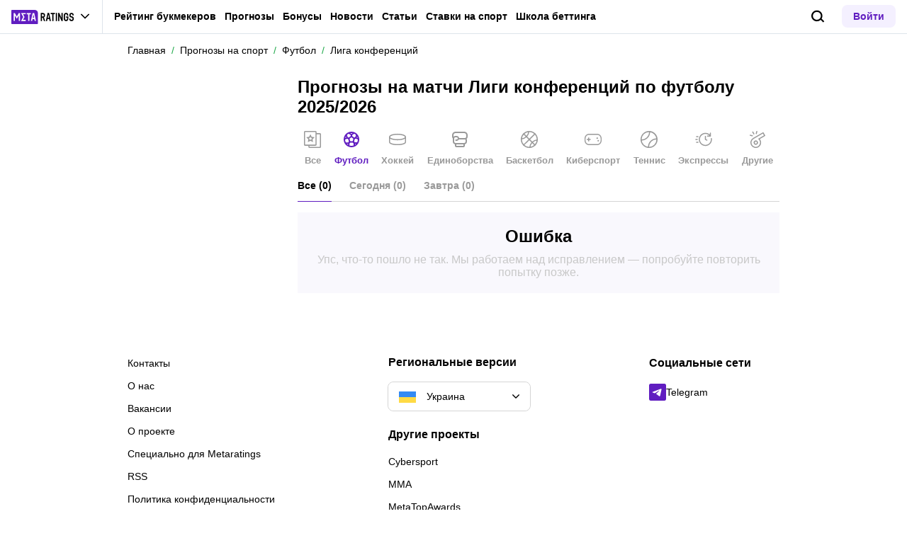

--- FILE ---
content_type: text/html; charset=utf-8
request_url: https://metarating.com.ua/prognozy/futbol/liga-konferencij-uefa/
body_size: 84484
content:
<!DOCTYPE html><html lang="ru" prefix="og: https://ogp.me/ns#"><head><meta charSet="utf-8"/><meta http-equiv="X-UA-Compatible" content="IE=edge"/><meta name="theme-color" content="#601dc0"/><meta name="viewport" content="width=device-width, initial-scale=1, maximum-scale=1, user-scalable=0"/><link rel="preconnect" href="https://www.googletagmanager.com"/><title>Прогнозы и ставки на Лигу конференций 2025/2026 на сегодня бесплатно: точные прогнозы от профессионалов на Лигу конференций</title><meta name="description" content="Точные прогнозы и ставки на Лигу конференций ⚽ на сегодняшний день от экспертов Metaratings! Ставки с высокими коэффициентами ↗️, детальная аналитика и обоснование бесплатных прогнозов на все матчи Лиги конференций!"/><link rel="canonical" href="https://metarating.com.ua/prognozy/futbol/liga-konferencij-uefa/"/><link rel="alternate" hrefLang="ru-RU" href="https://metaratings.ru/prognozy/futbol/liga-konferencij-uefa/"/><link rel="alternate" hrefLang="ru-BY" href="https://metaratings.by/prognozy/futbol/liga-konferencij-uefa/"/><link rel="alternate" hrefLang="ru-KZ" href="https://meta-ratings.kz/prognozy/futbol/liga-konferencij-uefa/"/><link rel="alternate" hrefLang="ru-TJ" href="https://metaratings.tj/prognozy/futbol/liga-konferencij-uefa/"/><meta name="robots" content="index, follow"/><link rel="icon" type="image/x-icon" href="/favicon.ico"/><link rel="shortcut icon" type="image/x-icon" href="/images/favicon/favicon.ico"/><link rel="shortcut icon" type="image/x-icon" href="/images/favicon/favicon-16x16.ico"/><link rel="shortcut icon" type="image/x-icon" href="/images/favicon/favicon-24x24.ico"/><link rel="shortcut icon" type="image/x-icon" href="/images/favicon/favicon-32x32.ico"/><link rel="shortcut icon" type="image/x-icon" href="/images/favicon/favicon-48x48.ico"/><link rel="shortcut icon" type="image/x-icon" href="/images/favicon/favicon-64x64.ico"/><link rel="icon" type="image/png" sizes="32x32" href="/images/favicon/favicon-32x32.png"/><link rel="icon" type="image/png" sizes="96x96" href="/images/favicon/favicon-96x96.png"/><link rel="icon" type="image/png" sizes="16x16" href="/images/favicon/favicon-16x16.png"/><link rel="apple-touch-icon-precomposed" href="/images/favicon/ios-favicon-precomposed.svg"/><link rel="apple-touch-icon" href="/images/favicon/apple-touch-fav-16x16.png"/><link rel="apple-touch-icon" sizes="57x57" href="/images/favicon/apple-touch-fav-57x57.png"/><link rel="apple-touch-icon" sizes="114x114" href="/images/favicon/apple-touch-fav-114x114.png"/><link rel="apple-touch-icon" sizes="72x72" href="/images/favicon/apple-touch-fav-72x72.png"/><link rel="apple-touch-icon" sizes="144x144" href="/images/favicon/apple-touch-fav-144x144.png"/><link rel="apple-touch-icon" sizes="60x60" href="/images/favicon/apple-touch-fav-60x60.png"/><link rel="apple-touch-icon" sizes="120x120" href="/images/favicon/apple-touch-fav-120x120.png"/><link rel="apple-touch-icon" sizes="76x76" href="/images/favicon/apple-touch-fav-76x76.png"/><link rel="apple-touch-icon" sizes="152x152" href="/images/favicon/apple-touch-fav-152x152.png"/><link rel="apple-touch-icon" sizes="180x180" href="/images/favicon/apple-touch-fav-180x180.png"/><link rel="icon" type="image/png" sizes="192x192" href="/images/favicon/android-icon-192x192.png"/><link rel="mask-icon" href="/images/favicon/safari-pinned-tab.svg" color="#601dc0"/><meta name="apple-mobile-web-app-title" content="Metaratings"/><meta name="application-name" content="Metaratings"/><meta name="msapplication-TileColor" content="#601dc0"/><meta name="msapplication-TileImage" content="/images/favicon/meta-144x144.png"/><meta name="msapplication-config" content="/browserconfig.xml"/><link rel="manifest" href="/manifest.json" crossorigin="use-credentials"/><meta property="og:type" content="website"/><meta property="og:url" content="https://metarating.com.ua/prognozy/futbol/liga-konferencij-uefa/"/><meta property="og:site_name" content="Metaratings"/><meta property="og:title" content="Прогнозы на матчи Лиги конференций по футболу 2025/2026"/><meta property="og:description" content="Точные прогнозы и ставки на Лигу конференций ⚽ на сегодняшний день от экспертов Metaratings! Ставки с высокими коэффициентами ↗️, детальная аналитика и обоснование бесплатных прогнозов на все матчи Лиги конференций!"/><meta property="og:image" content="https://metarating.com.ua/images/share-default.png"/><meta property="og:image:width" content="1200"/><meta property="og:image:height" content="630"/><meta property="og:image" content="https://metarating.com.ua/images/share-default-small.png"/><meta property="og:image:width" content="256"/><meta property="og:image:height" content="256"/><script type="application/ld+json">[{"url":"https://metaratings.by/prognozy/futbol/partizan-slovacko-prognoz-na-match-v-lige-konferencij-3-noyabrya-2022-goda/","name":"Партизан – Словацко: прогноз (КФ 2,75) и ставки на матч Лиги конференций 3 ноября 2022 года","@type":"SportsEvent","image":"https://storage.yandexcloud.net/s3-metaratings-storage/upload/iblock/d2c/d2c703dfa674d194a8281d14f79cea8a.jpg","endDate":"2022-11-04T01:00:00+03:00","@context":"http://schema.org","location":{"name":"Лига конференций","@type":"Place","address":{"name":"","@type":"PostalAddress"}},"startDate":"2022-11-03T23:00:00+03:00","description":"Прогноз и ставка на матч Партизан – Словацко 3 ноября, статистика, коэффициенты. Первая личная встреча соперников завершилась вничью – 3:3. Получится ли у команд выявить победителя теперь? Ответ в бесплатном прогнозе.","mainEntityOfPage":{"@id":"https://metaratings.by/prognozy/futbol/partizan-slovacko-prognoz-na-match-v-lige-konferencij-3-noyabrya-2022-goda/","@type":"WebPage"}},{"url":"https://metaratings.by/prognozy/futbol/partizan-slovacko-prognoz-na-match-v-lige-konferencij-3-noyabrya-2022-goda/","@type":"NewsArticle","image":{"url":"https://storage.yandexcloud.net/s3-metaratings-storage/upload/iblock/d2c/d2c703dfa674d194a8281d14f79cea8a.jpg","@type":"ImageObject","width":2200,"height":1362},"author":{"url":"https://metaratings.by/authors/13/","name":"Артем Капустин","@type":"Person"},"@context":"https://schema.org","headline":"Партизан – Словацко: прогноз (КФ 2,75) и ставки на матч Лиги конференций 3 ноября 2022 года","publisher":{"url":"https://metaratings.by/","name":"Metaratings","@type":"Organization","image":{"url":"https://metaratings.by/images/logo-shema.png","@type":"ImageObject","width":1300,"height":300}},"articleBody":"Партизан – Словацко: прогноз и ставки на матч Лиги конференций 3 ноября 2022 года 3 ноября в Белграде состоится матч 6-го тура группового этапа Лиги конференций Партизан – Словацко прогноз на который приготовила редакция Metaratings . Начало встречи запланировано на 23:00 по московскому времени. Партизан «Партизан» переживает не лучшие времена в своей истории. С 2017-го года «чёрно-белые» не становились чемпионами Сербии, да и по итогам текущего сезона вряд ли доберутся до заветного титула. Да, в девяти последних турах местного первенства они добыли восемь побед при одном ничейном исходе, но в дебюте чемпионата было растеряно слишком много очков, поэтому они идут вторыми в турнирной таблице, отставая от лидера на семь очков. В Лиге конференций дела у белградцев обстоят получше, так как они пока идут вторыми в квартете, но всё ещё может поменяться после заключительного тура. Словацко «Словацко» – скромная по европейским меркам команда, которая даже по меркам чешского первенства не выделяется. В прошлом сезоне «сине-белые» финишировали четвёртыми, а путёвку в еврокубки получили из-за сенсационной победы в Кубке Чехии. Новый чемпионат подопечные Мартина Сведика проводят ещё хуже, располагаясь на данный момент только на 12-м месте в турнирной таблице. Не смогли проявить себя они и на групповой стадии Лиги конференций, где они набрали только четыре очка в пяти встречах, обеспечив себе последнее месте в квартете D. Партизан – Словацко: турнирное положение Ориентировочные стартовые составы на матч Партизан – Словацко «Партизан»: Попович, Живкович — Маркович — Вуячич — Урошевич, Траоре — Фейса, Диабате — Натхо — Мениг, Гомеш. «Словацко»: Нгуиэн, Томич — Гофманн — Даничек — Кадлец, Калабишка — Гавлик — Травник, Доски — Мигалик — Петржела. Ставки по статистике      В четырёх из пяти последних матчах с участием «Партизана» преодолевался букмекерский «верх». Сделать ставку на тотал больше 2,5 мячей можно с коэффициентом 1,75 по линии БК «Винлайн».     В пяти из шести последних домашних матчах «Партизан» забивал минимум по два мяча. Сделать ставку на индивидуальный тотал «Партизана» больше 1,5 мячей можно с коэффициентом 1,75 по линии БК «Марафон».     «Партизан» выиграл в пяти из шести последних домашних матчах. Сделать ставку на победу «Партизана» можно с коэффициентом 1,70 по линии БК «Фонбет».  Прогноз на матч Партизан – Словацко «Словацко» – единственная команда группы D, которая накануне шестого тура потеряла шансы на выход в плей-офф Лиги конференций. Отсутствие турнирной мотивации – огромный фактор, который делает «Партизан» фаворитом предстоящего противостояния. Белградский коллектив уже вряд ли сразится за чемпионство в местном первенстве, поэтому хотя бы на международной арене постарается проявить себя, а сделать ставку на победу «Партизана» с форой (-1,5) можно с коэффициентом около 2,75 . «Словацко» не удалось выйти в плей-офф Лиги конференций, однако в соперничестве с более статусными коллективами «сине-белые» не стеснялись играть в весёлый и атакующий футбол. Всего в пяти матчах чехи забили семь мячей, а пропустили – десять (2,00 в среднем за игру), поэтому оптимальным вариантом для прогноза видится индивидуальный тотал «Партизана» больше 1,5 мячей за 1,75 . Кроме того, отдельно стоит поставить на гол лучшего бомбардира белградцев Рикарду Гомеша с индексом около 2,05 . Наш прогноз: Победа «Партизана» с форой (-1,5) с коэффициентом 2,75 по линии БК «Винлайн».","description":"Прогноз и ставка на матч Партизан – Словацко 3 ноября, статистика, коэффициенты. Первая личная встреча соперников завершилась вничью – 3:3. Получится ли у команд выявить победителя теперь? Ответ в бесплатном прогнозе.","dateModified":"2023-11-20T13:25:28+03:00","datePublished":"2022-11-02T16:40:37+03:00","mainEntityOfPage":{"@id":"https://metaratings.by/prognozy/futbol/partizan-slovacko-prognoz-na-match-v-lige-konferencij-3-noyabrya-2022-goda/","@type":"WebPage"}}]</script><script type="application/ld+json">[{"url":"https://metaratings.tj/prognozy/futbol/slaviya-praga-sivasspor-prognoz-na-match-ligi-konferentsiy-3-noyabrya-2022-goda/","name":"Славия Прага – Сивасспор: прогноз на матч Лиги конференций 3 ноября 2022 года","@type":"SportsEvent","image":"https://storage.yandexcloud.net/s3-metaratings-storage/upload/iblock/369/369fe245c8c85438a3bf6ec13cd7b3c7.jpg","endDate":"2022-11-04T00:45:00+05:00","@context":"http://schema.org","location":{"name":"Лига конференций","@type":"Place","address":{"name":"","@type":"PostalAddress"}},"startDate":"2022-11-03T22:45:00+05:00","description":"Прогноз и ставка на матч Славия Прага – Сивасспор 3 ноября, статистика, коэффициенты. Кто окажется сильнее и порадует своих фанатов? Ответ в бесплатном прогнозе.","mainEntityOfPage":{"@id":"https://metaratings.tj/prognozy/futbol/slaviya-praga-sivasspor-prognoz-na-match-ligi-konferentsiy-3-noyabrya-2022-goda/","@type":"WebPage"}},{"url":"https://metaratings.tj/prognozy/futbol/slaviya-praga-sivasspor-prognoz-na-match-ligi-konferentsiy-3-noyabrya-2022-goda/","@type":"NewsArticle","image":{"url":"https://storage.yandexcloud.net/s3-metaratings-storage/upload/iblock/369/369fe245c8c85438a3bf6ec13cd7b3c7.jpg","@type":"ImageObject","width":3500,"height":2914},"author":{"url":"https://metaratings.tj/authors/166/","name":"Иван Ерофеев","@type":"Person"},"@context":"https://schema.org","headline":"Славия Прага – Сивасспор прогноз (КФ 2,15) и ставки на матч Лиги конференций 3 ноября 2022 года","publisher":{"url":"https://metaratings.tj/","name":"Metaratings","@type":"Organization","image":{"url":"https://metaratings.tj/images/logo-shema.png","@type":"ImageObject","width":1300,"height":300}},"articleBody":"Славия Прага – Сивасспор: прогноз и ставки на матч Лиги конференций 3 ноября 2022 года Прогноз на матч Славия Прага – Сивасспор который состоится 3 ноября в рамках группового этапа Лиги конференций приготовила редакция Metaratings. Начало встречи запланировано на 20:45 по московскому времени. Славия Прага Пражская «Славия» показывает достойные результаты в рамках текущего розыгрыша Лиги конференций. В пяти турах чешскому коллективу удалось заработать семь баллов, с которыми он находится на третьей строчке в таблице группы G. У него есть все шансы занять место в топ-2, или остаться на третьем и миновать евровесну. В прошлом туре Лиги конференций «Славия» с минимальной разницей в счёте обыграла «Балканы» (1:0). Сивасспор «Сивасспор» выглядит ещё лучше своего соперника. Турецкий клуб возглавляет турнирную таблицу группы G в преддверии финального тура, имея в активе десять очков. Как минимум второе место ему гарантировано, но это даст лишь путёвку в стыки, а вот чтобы попасть напрямую в 1/8 финала, в предстоящей встрече надо набрать очки. В минувшем туре еврокубков «Сивасспор» разгромил «ЧФР Клуж» со счётом 3:0. Славия Прага – Сивасспор: положение в турнирной таблице Ориентировочные составы на матч Славия Прага – Сивасспор «Славия Прага»: Коларж - Джурасик, Усоу, Качараба, Масопуст - Дорли, Теихи - Олайинка, Лингр, Дудера - Сор Не сыграют: Юсор (перебор желтых), Борил, Говорка (оба - травма), Громада, Юречка (оба - неактивный), Мандоус, Провод, Холеш, Шевчик, Шранц (все - травма), Траоре (мышечная травма). «Сивасспор»: Вурал - Палули, Оспанпаша, Гутас, Ешилюрт - Кейта, Арслан - Градель, Саба, Н’Джие - Ятабаре. Не сыграют: Леке (травма лодыжки), Чифтчи (травма). Судья: Раде Обренович. Ставки по статистике Славия Прага – Сивасспор «Славия Прага» одержала победу в 5 матчах кряду. Поставить на П1 можно за кэф 1,30 в БК Фонбет. «Славия Прага» сыграла вничью во втором тайме в 5 последних домашних матчах. Сыграть на Х во втором тайме можно за кф 3,05 в БК Фонбет. Прогноз на матч Славия Прага – Сивасспор Аналитики букмекерских компаний считают явным фаворитом данного поединка «Славию», но мы бы не торопились так откровенно списывать «Сивасспор» со счетов. Турецкий клуб лидирует в таблице, и путёвку в 1/8 финала себе не гарантировал. Думаем, что он даст бой хозяевам и с нулём забитых мячей из Чехии не уедет. А у «Славии» вообще нет выбора – её устроит исключительно победа. Поэтому ждём в этой встрече голы, причём с обеих сторон. Наш прогноз: тотал больше (2,5) за кэф 1,75 в БК Марафон. Наш второй прогноз: обе команды забьют + тотал больше (2,5) за коэффициент 2,15 в БК Бетсити.","description":"Прогноз и ставка на матч Славия Прага – Сивасспор 3 ноября, статистика, коэффициенты. Кто окажется сильнее и порадует своих фанатов? Ответ в бесплатном прогнозе.","dateModified":"2023-11-20T15:25:27+05:00","datePublished":"2022-11-03T03:49:00+05:00","mainEntityOfPage":{"@id":"https://metaratings.tj/prognozy/futbol/slaviya-praga-sivasspor-prognoz-na-match-ligi-konferentsiy-3-noyabrya-2022-goda/","@type":"WebPage"}}]</script><script type="application/ld+json">[{"url":"https://metaratings.ru/prognozy/futbol/zhalgiris-slovan-prognoz-na-match-ligi-konferentsiy-3-noyabrya-2022-goda/","name":"Жальгирис – Слован: прогноз на матч Лиги конференций 3 ноября 2022 года","@type":"SportsEvent","image":"https://storage.yandexcloud.net/s3-metaratings-storage/upload/iblock/bd0/bd047109855a8b3821e78bd3f3123619.jpg","endDate":"2022-11-03T22:45:00+03:00","@context":"http://schema.org","location":{"name":"Лига конференций","@type":"Place","address":{"name":"","@type":"PostalAddress"}},"startDate":"2022-11-03T20:45:00+03:00","description":"Прогноз и ставка на матч Жальгирис – Слован 3 ноября, статистика, коэффициенты. Кто окажется сильнее и порадует своих фанатов? Ответ в бесплатном прогнозе.","mainEntityOfPage":{"@id":"https://metaratings.ru/prognozy/futbol/zhalgiris-slovan-prognoz-na-match-ligi-konferentsiy-3-noyabrya-2022-goda/","@type":"WebPage"}},{"url":"https://metaratings.ru/prognozy/futbol/zhalgiris-slovan-prognoz-na-match-ligi-konferentsiy-3-noyabrya-2022-goda/","@type":"NewsArticle","image":{"url":"https://storage.yandexcloud.net/s3-metaratings-storage/upload/iblock/bd0/bd047109855a8b3821e78bd3f3123619.jpg","@type":"ImageObject","width":1200,"height":675},"author":{"url":"https://metaratings.ru/authors/semen-goncharov/","name":"Семён Гончаров","@type":"Person"},"@context":"https://schema.org","headline":"Жальгирис – Слован прогноз (КФ 3,45) и ставки на матч Лиги конференций 3 ноября 2022 года","publisher":{"url":"https://metaratings.ru/","name":"Metaratings","@type":"Organization","image":{"url":"https://metaratings.ru/images/logo-shema.png","@type":"ImageObject","width":1300,"height":300},"address":{"name":"117342, г. Москва, ул. Бутлерова, д. 17, пом. № 278 (Бизнес центр «Neo Geo»)","@type":"PostalAddress"},"telephone":"+79099439303"},"articleBody":"Жальгирис – Слован: прогноз и ставки на матч Лиги конференций 3 ноября 2022 года В первом туре группового этапа Лиги конференций оппоненты разошлись мировой, причём счёт на табло так и не был открыт. Что подготовили нам команды на этот раз? На что лучше поставить? Редакция Metaratings составила прогноз и ставку на матч Жальгирис – Слован 3 ноября в Лиге конференций. Жальгирис «Жальгирис» ещё имеет математические шансы на выход в плей-офф Лиги конференций. Для этого хозяевам необходимо побеждать в предстоящей игре и надеяться, чтобы «Пюник» не обыграл «Базель». В предверии шестого тура команда замыкает турнирную таблицу группы Н, уступая первому «Словану» и второму «Базелю» в три очка. В последних трёх матчах «Жальгирис» дважды оказывался сильнее в национальном чемпионате – 2:1 над «Хегельманом» и 6:0 над «Джюгасом Тельшяй», а также расходился миром с «Базелем» в пятом туре группового этапа Лиги конференций (2:2). Слован «Словану» осталось совсем немного до долгожданного плей-офф Лиги конференций. Как минимум для прохода ему необходимо не проиграть, однако в таком случае команда рискует оказаться в стыковых матчах, что довольно неприятно. Именно поэтому коллектив из Братиславы намерен увозить из Вильнюса исключительно три балла. К судьбоносному поединку «Слован» подходит после четырёх побед в ряд – 1:0 над «Михайловце», 4:1 над «Скалицей», 2:1 над «Пюником» и 1:0 над «Л. Микуласом». Жальгирис – Слован: положение в турнирной таблице Ориентировочные составы на матч Жальгирис – Слован «Жальгирис» (4-1-3-2): Дука, Мамич, Любисавлевич, Кашкен, Миколюнас, Вербицкас, Оурега, Миличкович, Бурба, Кьереме, Тадич Не сыграют: —. «Слован» (4-4-2): Хрдина, Да Марко, Вут, Абена, Паушек, Грин, Ибрахим, Агбо, Хрнчар, Рамирес, Медвед. Не сыграют: Хольман (травма), Шулла (травма колена). Судья: Луиш Годинью. Ставки по статистике Жальгирис – Слован В играх с участием «Жальгириса» в среднем судья показывает 3,55 жёлтых карт, тем временем как с участием «Слована» – 4,0. Поставить на ЖКБ (4.5) можно за кэф 1,71 в БК Фонбет. В среднем за игру «Слован» наносит 15,4 ударов, тем временем как «Жальгирис» – 11,45. Сыграть на тотал ударов больше (26.5) можно за кф 1,77 в БК Бетсити. Прогноз на матч Жальгирис – Слован Довольно трудно определиться с фаворитом в данной паре, учитывая, что в первом туре оппоненты разошлись унылой нулевой ничьей. Обе команды имеют весомую турнирную мотивацию, исходя из этого не ждём большое количество голов. Они будут играть в осторожный футбол, так как цена ошибки слишком велика. Не удивимся, если по итогу матча на табло вновь будут присутствовать унылые нули. В общем, предлагаем поставить на «низ» за очень вкусный коэффициент. Наш прогноз: тотал меньше 2,5 за кэф 1,90 в БК Марафон. Наш второй прогноз: ничья за коэффициент 3,45 в БК Бетсити.","description":"Прогноз и ставка на матч Жальгирис – Слован 3 ноября, статистика, коэффициенты. Кто окажется сильнее и порадует своих фанатов? Ответ в бесплатном прогнозе.","dateModified":"2023-11-20T13:25:27+03:00","datePublished":"2022-11-02T20:55:00+03:00","mainEntityOfPage":{"@id":"https://metaratings.ru/prognozy/futbol/zhalgiris-slovan-prognoz-na-match-ligi-konferentsiy-3-noyabrya-2022-goda/","@type":"WebPage"}}]</script><script type="application/ld+json">[{"url":"https://metaratings.by/prognozy/futbol/bashakshekhir-harts-prognoz-na-match-v-lige-konferencij-3-noyabrya-2022-goda/","name":"Башакшехир – Хартс: прогноз (КФ 1,85) и ставки на матч Лиги конференций 3 ноября 2022 года","@type":"SportsEvent","image":"https://storage.yandexcloud.net/s3-metaratings-storage/upload/iblock/db5/db5826d8681acf806507773b363b1126.jpg","endDate":"2022-11-03T20:20:00+03:00","@context":"http://schema.org","location":{"name":"Лига конференций","@type":"Place","address":{"name":"","@type":"PostalAddress"}},"startDate":"2022-11-03T18:30:00+03:00","description":"Прогноз и ставка на матч Башакшехир – Хартс 3 ноября, статистика, коэффициенты. Турецкий клуб оказался сильнее в первой личной встрече – 4:0. Возьмут ли шотландцы реванш теперь? Ответ в бесплатном прогнозе.","mainEntityOfPage":{"@id":"https://metaratings.by/prognozy/futbol/bashakshekhir-harts-prognoz-na-match-v-lige-konferencij-3-noyabrya-2022-goda/","@type":"WebPage"}},{"url":"https://metaratings.by/prognozy/futbol/bashakshekhir-harts-prognoz-na-match-v-lige-konferencij-3-noyabrya-2022-goda/","@type":"NewsArticle","image":{"url":"https://storage.yandexcloud.net/s3-metaratings-storage/upload/iblock/db5/db5826d8681acf806507773b363b1126.jpg","@type":"ImageObject","width":1200,"height":800},"author":{"url":"https://metaratings.by/authors/13/","name":"Артем Капустин","@type":"Person"},"@context":"https://schema.org","headline":"Башакшехир – Хартс: прогноз (КФ 1,85) и ставки на матч Лиги конференций 3 ноября 2022 года","publisher":{"url":"https://metaratings.by/","name":"Metaratings","@type":"Organization","image":{"url":"https://metaratings.by/images/logo-shema.png","@type":"ImageObject","width":1300,"height":300}},"articleBody":"Башакшехир – Хартс: прогноз и ставки на матч Лиги конференций 3 ноября 2022 года 3 ноября на стадионе «Башакшехир Фатих Терим» состоится матч 6-го тура группового этапа Лиги конференций Башакшехир – Хартс прогноз на который приготовила редакция Metaratings . Начало встречи запланировано на 18:30 по московскому времени. Башакшехир «Башакшехир» – четвёртая команда чемпионата Турции по итогам прошлого сезона, которой не хватило лишь трёх баллов, чтобы зацепиться за медали. В нынешнем розыгрыше Суперлиги «сине-оранжевые» явно намерены выступить ещё лучше, так как к исходу 11-го тура они располагаются на втором месте в турнирной таблице, отставая от лидирующего «Фенербахче» лишь на три очка. В Лиге конференций дела у стамбульского клуба также складываются здорово, так как они занимают первое место в квартете A, гарантировав себе участие в весенней части соревнований. Вопрос лишь в том, с какой именно стадии. Хартс «Хартс» – бронзовый призёр шотландского первенства по итогам прошлого сезона, однако в текущем розыгрыше чемпионата удержаться на столь же высоких позициях «тёмно-бордовые» не могут. Особенно слабо выглядели «сердца» в октябре, когда потерпели три поражения при одном ничейном исходе, но в последней игре месяца они всё же обыграли «Росс Каунти», поднявшись на шестое место в турнирной таблице. В Лиге конференций шотландцы уже успели потерять шансы на выход в плей-офф, так как с шестью очками в пяти турах они гарантировали себе третье место в группе A. Башакшехир – Хартс: турнирное положение Ориентировочные стартовые составы на матч Башакшехир – Хартс «Башакшехир»: Шенгезер, Кайсара — Дуарте — Ндайишимийе — Лима, Алексич — Билья — Текдемир, Тюрюч — Окака — Шуиар. «Хартс»: Гордон, Смит — Сиббик — Кингсли — Кокрейн, Грант — Киомурцоглу — Холлидей, Джиннелли — Шанклэнд — Маккей. Ставки по статистике      «Башакшехир» выиграл в трёх последних домашних матчах. Сделать ставку на победу «Башакшехира» можно с коэффициентом 1,30 по линии БК «Винлайн».     «Башакшехир» забивает минимум по два мяча в трёх последних домашних матчах подряд. Сделать ставку на индивидуальный тотал «Башакшехира» больше 1,5 мячей можно с коэффициентом 1,35 по линии БК «Марафон».     В четырёх из пяти последних гостевых матчах «Хартса» преодолевался букмекерский «верх». Сделать ставку на тотал больше 2,5 мячей можно с коэффициентом 1,55 по линии БК «Фонбет».  Прогноз на матч Башакшехир – Хартс Групповой этап Лиги конференций вышел на финишную прямую, из-за чего особенно важным фактором теперь является турнирная мотивация. У «Башакшехира» она имеется, так как им обязательно нужно набирать три очка, чтобы сохранить первое место в квартете и попасть напрямую в 1/8 финала турнира, а вот «Хартс» уже обеспечил себе третье место, поэтому игра в Стамбуле носит для них тренировочный статус. Если уж в Шотландии турки разгромили «тёмно-бордовых» – 4:0, то и в родных стенах должны легко выигрывать, а сделать ставку на победу «Башакшехира» с форой (-1,5) можно с коэффициентом 1,85 . «Хартс» в нынешнем розыгрыше Лиги конференции играет весело и задорно. Об этом твердит статистика, согласно которой в пяти предыдущих матчах с участием «сердец» было забито 18 мячей (3,60 в среднем за игру). Вот и в предстоящем сражении мы имеет все шансы увидеть высокую результативность, так как «Башакшехир» в своих стенах всегда играет в атаку, а шотландцам терять нечего, они тоже могут позволить себе сыграть открыто. В такой ситуации стоит присмотреться к ставке на тотал больше 3,5 мячей за 2,35 , а отдельно можно поставить на гол Стефано Окака с коэффициентом 2,05 . Наш прогноз: Победа «Башакшехира» с форой (-1,5) с коэффициентом 1,85 по линии БК «Винлайн».","description":"Прогноз и ставка на матч Башакшехир – Хартс 3 ноября, статистика, коэффициенты. Турецкий клуб оказался сильнее в первой личной встрече – 4:0. Возьмут ли шотландцы реванш теперь? Ответ в бесплатном прогнозе.","dateModified":"2023-11-20T13:25:28+03:00","datePublished":"2022-11-02T15:10:11+03:00","mainEntityOfPage":{"@id":"https://metaratings.by/prognozy/futbol/bashakshekhir-harts-prognoz-na-match-v-lige-konferencij-3-noyabrya-2022-goda/","@type":"WebPage"}}]</script><script type="application/ld+json">[{"url":"https://metaratings.ru/prognozy/futbol/slovan-pyunik-prognoz-na-match-ligi-konferentsiy-27-oktyabrya-2022-goda/","name":"Слован — Пюник: прогноз на матч Лиги конференций 27 октября 2022 года","@type":"SportsEvent","image":"https://storage.yandexcloud.net/s3-metaratings-storage/upload/iblock/33a/33a5e9a37edca5667a6932cb993c7b50.jpg","endDate":"2022-10-28T00:00:00+03:00","@context":"http://schema.org","location":{"name":"Лига конференций","@type":"Place","address":{"name":"","@type":"PostalAddress"}},"startDate":"2022-10-27T22:00:00+03:00","description":"Прогноз и ставка на матч Слован — Пюник 27 октября, статистика, коэффициенты. Кто окажется сильнее и порадует своих фанатов? Ответ в бесплатном прогнозе.","mainEntityOfPage":{"@id":"https://metaratings.ru/prognozy/futbol/slovan-pyunik-prognoz-na-match-ligi-konferentsiy-27-oktyabrya-2022-goda/","@type":"WebPage"}},{"url":"https://metaratings.ru/prognozy/futbol/slovan-pyunik-prognoz-na-match-ligi-konferentsiy-27-oktyabrya-2022-goda/","@type":"NewsArticle","image":{"url":"https://storage.yandexcloud.net/s3-metaratings-storage/upload/iblock/33a/33a5e9a37edca5667a6932cb993c7b50.jpg","@type":"ImageObject","width":1280,"height":720},"author":{"url":"https://metaratings.ru/authors/semen-goncharov/","name":"Семён Гончаров","@type":"Person"},"@context":"https://schema.org","headline":"Слован — Пюник прогноз (КФ 4,4) и ставки на матч Лиги конференций 27 октября 2022 года","publisher":{"url":"https://metaratings.ru/","name":"Metaratings","@type":"Organization","image":{"url":"https://metaratings.ru/images/logo-shema.png","@type":"ImageObject","width":1300,"height":300},"address":{"name":"117342, г. Москва, ул. Бутлерова, д. 17, пом. № 278 (Бизнес центр «Neo Geo»)","@type":"PostalAddress"},"telephone":"+79099439303"},"articleBody":"Слован — Пюник: прогноз и ставки на матч Лиги конференций 27 октября 2022 года В предверии пятого тура «Слован» находится вне зоны плей-офф. В случае победы в предстоящей игре он может подняться сразу на первую строчку в группе Н. Удастся ли хозяевам это сделать? На что лучше поставить? Редакция Metaratings составила прогноз и ставку на матч Слован — Пюник 27 октября в Лиге конференций. Слован Перед стартом группового этапа Лиги конференций «Слован» был одним из главных претендентов на выход в плей-офф. Сейчас же мы наблюдаем за совсем иной картиной. В предверии пятого тура клуб из Братиславы находится на третьем месте с пятью баллами в активе, что на один меньше, чем у второго «Пюника», и на два, чем у первого «Базеля». В случае если «Слован» в грядущем матче возьмёт своё, а швейцарская команда проиграет, то он возглавит турнирную таблицу группы Н. В последних двух играх «небесно-голубые» дважды оказывались сильнее — 1:0 над «Михайловце» и 4:1 над «Скалицей». Пюник «Пюник» удивляет в текущем розыгрыше группового этапа Лиги конференций. Армянский клуб демонстрирует очень неплохие результаты и даже ведёт борьбу за участие в плей-офф, что довольно-таки неожиданно. За четыре сыгранных тура он оформил на свой счёт две виктории и потерпел два поражения, с общим счётом 6:5. Сперва «Пюник» уступил «Базелю» (1:3), затем обыграл «Слован» и «Жальгирис» (по 2:0), однако вот в Литве попытать удачу с ереванцам не удалось (1:2). Слован – Пюник: положение в турнирной таблице Ориентировочные составы на матч Слован — Пюник «Слован» (4-3-3): Хован, Змграл, Абена, Кашия, Медведев, Канкава, Чакветадзе, Куцка, Чаврич, Рамирес, Вайсс. Не сыграют: Шулла (травма колена). «Пюник» (4-3-3): Юрченко, Вакуленко, Милькович, Гонсалес, Братков, Карапетян, Дашян, Кочук, Коваленко, Отубанджо, Арутюнян. Не сыграют: —. Судья: Мануэль Шуттенгрубер.  Ставки по статистике Слован — Пюник В среднем за поединок «Слован» подаёт 6,05 угловых, а «Пюник – 4.26. Поставить на ТБ (9.5) корнеров за кэф 1,96 в БК Фонбет. В среднем за матч «Слован» фолит 11,78 раза, а «Пюник» – 11,22. Поставить на ТБ (23.5) фола за матч можно за кф 1,83 в БК Фонбет. Прогноз на матч Аналитики букмекерских контор недооценивают возможности второй команды, что довольно странно, учитывая как она выступает в этом розыгрыше Лиги конференций. В групповом этапе «Пюник» показывает отличную игру в нападении, поразив ворота соперников шесть раз, что в среднем составляет 1,5. «Словану» же проигрывать ни в коем случае нельзя, так как в таком случае шансов на выход в плей-офф станет заметно меньше. По нашему мнению, в данной паре безопаснее всего сыграть на пари «обе забьют» за очень вкусную котировку. Наш прогноз: обе забьют за кэф 2,05 в БК Марафон. Наш второй прогноз: ничья за коэффициент 4,4 в БК Бетсити.","description":"Прогноз и ставка на матч Слован — Пюник 27 октября, статистика, коэффициенты. Кто окажется сильнее и порадует своих фанатов? Ответ в бесплатном прогнозе.","dateModified":"2023-11-20T13:25:27+03:00","datePublished":"2022-10-26T18:01:00+03:00","mainEntityOfPage":{"@id":"https://metaratings.ru/prognozy/futbol/slovan-pyunik-prognoz-na-match-ligi-konferentsiy-27-oktyabrya-2022-goda/","@type":"WebPage"}}]</script><script type="application/ld+json">[{"url":"https://metaratings.tj/prognozy/futbol/dnepr-1-apollon-prognoz-na-match-ligi-konferentsiy-27-oktyabrya-2022-goda/","name":"Днепр-1 – Аполлон: прогноз на матч Лиги конференций 27 октября 2022 года","@type":"SportsEvent","image":"https://storage.yandexcloud.net/s3-metaratings-storage/upload/iblock/84a/84a91e7f84d9e9fdcf8cd36670d7207b.png","endDate":"2022-10-28T01:45:00+05:00","@context":"http://schema.org","location":{"name":"Лига конференций","@type":"Place","address":{"name":"","@type":"PostalAddress"}},"startDate":"2022-10-28T00:00:00+05:00","description":"Прогноз и ставка на матч Днепр-1 – Аполлон 27 октября 2022 года, статистика, коэффициенты. Кто окажется сильнее и порадует своих фанатов? Ответ в бесплатном прогнозе.","mainEntityOfPage":{"@id":"https://metaratings.tj/prognozy/futbol/dnepr-1-apollon-prognoz-na-match-ligi-konferentsiy-27-oktyabrya-2022-goda/","@type":"WebPage"}},{"url":"https://metaratings.tj/prognozy/futbol/dnepr-1-apollon-prognoz-na-match-ligi-konferentsiy-27-oktyabrya-2022-goda/","@type":"NewsArticle","image":{"url":"https://storage.yandexcloud.net/s3-metaratings-storage/upload/iblock/84a/84a91e7f84d9e9fdcf8cd36670d7207b.png","@type":"ImageObject","width":1433,"height":936},"author":{"url":"https://metaratings.tj/authors/166/","name":"Иван Ерофеев","@type":"Person"},"@context":"https://schema.org","headline":"Днепр-1 – Аполлон прогноз (КФ 2,50) и ставки на матч Лиги конференций 27 октября 2022 года","publisher":{"url":"https://metaratings.tj/","name":"Metaratings","@type":"Organization","image":{"url":"https://metaratings.tj/images/logo-shema.png","@type":"ImageObject","width":1300,"height":300}},"articleBody":"Днепр-1 – Аполлон: прогноз и ставки на матч Лиги конференций 27 октября 2022 года 27 октября в Кошице состоится матч пятого тура группового этапа Лиги конференций Днепр-1 – Аполлон прогноз на который приготовила редакция Metaratings. Начало встречи запланировано на 22:00 по московскому времени. Днепр-1 «Днепр-1» достойным образом показывает себя в нынешнем розыгрыше Лиги конференций. Так, по итогам четырёх туров клуб располагается на второй строчке в таблице группы Е с семью баллами в активе, имея огромные шансы выйти в плей-офф. В прошлых поединках с «Вадуцом» «Днепр-1» оформил мировую (2:2) и добыл победу со счётом 2:1. Аполлон «Аполлон» выступает заметно хуже. Он за четыре тура смог пополнить свой актив только на четыре очка, поэтому в турнирной таблице группы Е находится на третьей позиции. Что касается прошлого двухматчевого противостояния «Аполлона» с АЗ, то сперва он проиграл со счётом 2:3, а затем сумел сенсационно обыграть клуб из Нидерландов со счётом 1:0. Днепр-1 – Аполлон: положение в турнирной таблице Ориентировочные составы на матч Днепр-1 – Аполлон Днепр-1: Валеф – Бусанелло, Адамюк, Сарапий, Сваток – Бабенко, Рубчинский – Хамаш, Гутсулак, Пихаленок – Добвик; Не сыграют: –. Аполлон: Йованович - Кхаммас, Йованович, Артуматас, Кабрал - Шполярич, Кириаку - Питтас, Шахер, Йостен - Хенти; Не сыграют: Озил (травма спины. Судья: Антонио Нобре. В этом сезоне обслужил 11 матчей. 5,20 – средний тотал жёлтых карточек, 24,0 – средний тотал фолов. Ставки по статистике Днепр-1 – Аполлон В последних 7 матчах «Днепр-1» забивает во втором тайме. Поставить на гол хозяев во втором тайме можно за коэффициент 1,60 в БК Фонбет. «Аполлон» сыграл вничью в первом тайме в 6 последних выездных матчах. Коэффициент на Х в первом таймеравен 2,20 в БК Фонбет. Прогноз на матч Аналитики букмекерских компаний считают фаворитом этого поединка «Днепр-1», и мы с ними согласны. Данный клуб выступает банально лучше оппонента в Лиге конференций, и просто-напросто сильнее. Взять даже их очную встречу – выездная и уверенная победа «Днепра-1» со счётом 3:1. Думаем, что сейчас он сможет повторить свой успех и набрать в копилку заветные три очка. Наш прогноз: победа «Днепра-1» за коэффициент  2,00  в БК Марафон. Наш второй прогноз: победа «Денпра-1» + тотал больше (1,5) за коэффициент 2,50 в БК Бетсити.","description":"Прогноз и ставка на матч Днепр-1 – Аполлон 27 октября 2022 года, статистика, коэффициенты. Кто окажется сильнее и порадует своих фанатов? Ответ в бесплатном прогнозе.","dateModified":"2023-11-20T15:25:27+05:00","datePublished":"2022-10-27T06:45:00+05:00","mainEntityOfPage":{"@id":"https://metaratings.tj/prognozy/futbol/dnepr-1-apollon-prognoz-na-match-ligi-konferentsiy-27-oktyabrya-2022-goda/","@type":"WebPage"}}]</script><script type="application/ld+json">[{"url":"https://metaratings.tj/prognozy/futbol/vest-khem-silkeborg-prognoz-na-match-ligi-konferentsiy-27-oktyabrya-2022-goda/","name":"Вест Хэм – Силькеборг: прогноз на матч Лиги конференций 27 октября 2022 года","@type":"SportsEvent","image":"https://storage.yandexcloud.net/s3-metaratings-storage/upload/iblock/721/721336865c7bee7b4df8fffae10fc194.jpg","endDate":"2022-10-28T01:45:00+05:00","@context":"http://schema.org","location":{"name":"Лига конференций","@type":"Place","address":{"name":"","@type":"PostalAddress"}},"startDate":"2022-10-28T00:00:00+05:00","description":"Прогноз и ставка на матч Вест Хэм – Силькеборг 27 октября 2022 года, статистика, коэффициенты. Кто окажется сильнее и порадует своих фанатов? Ответ в бесплатном прогнозе.","mainEntityOfPage":{"@id":"https://metaratings.tj/prognozy/futbol/vest-khem-silkeborg-prognoz-na-match-ligi-konferentsiy-27-oktyabrya-2022-goda/","@type":"WebPage"}},{"url":"https://metaratings.tj/prognozy/futbol/vest-khem-silkeborg-prognoz-na-match-ligi-konferentsiy-27-oktyabrya-2022-goda/","@type":"NewsArticle","image":{"url":"https://storage.yandexcloud.net/s3-metaratings-storage/upload/iblock/721/721336865c7bee7b4df8fffae10fc194.jpg","@type":"ImageObject","width":1279,"height":720},"author":{"url":"https://metaratings.tj/authors/166/","name":"Иван Ерофеев","@type":"Person"},"@context":"https://schema.org","headline":"Вест Хэм – Силькеборг прогноз (КФ 1,90) и ставки на матч Лиги конференций 27 октября 2022 года","publisher":{"url":"https://metaratings.tj/","name":"Metaratings","@type":"Organization","image":{"url":"https://metaratings.tj/images/logo-shema.png","@type":"ImageObject","width":1300,"height":300}},"articleBody":"Вест Хэм – Силькеборг: прогноз и ставки на матч Лиги конференций 27 октября 2022 года 27 октября в Лондоне состоится матч пятого тура группового этапа Лиги конференций Вест Хэм – Силькеборг прогноз на который приготовила редакция Metaratings. Начало встречи запланировано на 19:45 по московскому времени. Вест Хэм «Вест Хэм» показывает себя в нынешнем розыгрыше Лиги конференций отличным образом. Равных в группе В «молотобойцам» нет и близко – в таблице они располагаются на первой строчке с 12 баллами в активе, гарантировав себе место в плей-офф. В двух прошлых поединках «Вест Хэм» сражался с «Андерлехтом». Никаких проблем у лондонцев не возникло – две победы со счётом 1:0 и 2:1 соответственно. Силькеборг «Силькеборг» же находится на второй строчке в турнирной таблице группы В с шестью очками в активе. У датской команды есть все шансы выйти в плей-офф Лиги конференций, но тут всё решится в последнем туре, когда она выяснит отношения с «Андерлехтом». Отметим, что в прошедшем двухматчевом противостоянии с клубом «Стяуа» «Силькеборг» оформил две разгромные победы по 5:0. Вест Хэм – Силькеборг: положение в турнирной таблице Ориентировочные составы на матч Вест Хэм – Силькеборг Вест Хэм: Ареоля – Цоуфал, Керер, Доусон, Крессвелл – Корне, Эмерсон, Лансини, Райс – Бенрахма, Скамакка; Не сыграют: Агуэрд, Пакета (оба – травма). Силькеборг: Ларсен – Сонне, Энгель, Солквист, Феликс – Тортарсон, Бринк, Клинге – Куск, Тенгстедт – Хелениус; Не сыграют: -. Судья: Джони Хийтиа. В этом сезоне обслужил пять матчей. 3,00 – средний тотал жёлтых карточек, 18– средний тотал фолов. Ставки по статистике Вест Хэм – Силькеборг «Силькеборг» забивает в 10 матчах кряду. Поставить на гол гостейможно за коэффициент 1,75 в БК Фонбет. В последних 5 матчах на выезде «Силькеборг» забивает во втором тайме. Коэффициент на гол гостей во втором таймеравен 2,45 в БК Фонбет. Прогноз на матч Понятное дело, что от «Вест Хэма» мы можем увидеть ротацию состава. В Лиге конференций он уже всё решил, поэтому сумасшедшей мотивации тут у него не будет. А вот «Силькеборгу» как воздух нужны три балла, да и в первой очной встрече он дал достойный бой «молотобойцам». Как видим по статистике, гости забивают очень исправно, поэтому здесь мы тоже вправе ждать их как минимум один забитый мяч. Наш прогноз: индивидуальный тотал «Силькеборга» больше (0,5) за коэффициент  1,75  в БК Марафон. Наш второй прогноз: обе команды забьют за коэффициент 1,90 в БК Бетсити.","description":"Прогноз и ставка на матч Вест Хэм – Силькеборг 27 октября 2022 года, статистика, коэффициенты. Кто окажется сильнее и порадует своих фанатов? Ответ в бесплатном прогнозе.","dateModified":"2023-11-20T15:25:27+05:00","datePublished":"2022-10-27T02:30:00+05:00","mainEntityOfPage":{"@id":"https://metaratings.tj/prognozy/futbol/vest-khem-silkeborg-prognoz-na-match-ligi-konferentsiy-27-oktyabrya-2022-goda/","@type":"WebPage"}}]</script><script type="text/javascript" id="pageAnalytics">
        (function () {
            const user_id = window.localStorage.getItem('user_id'),
                authorId = 'undefined',
                postId = 'undefined';

            window.pageAnalytics={"section":"/prognozy/futbol/liga-konferencij-uefa/"};

            if (!window.dataLayer) {
                window.dataLayer = []
            }

            let customPageData = {
               section: '/prognozy/futbol/liga-konferencij-uefa/'
            };

            window.id_author = authorId !== "undefined" ? authorId : undefined;
            window.id_post = postId !== "undefined" ? postId : undefined;

            if (authorId !== "undefined") {
                customPageData.id_author = authorId;
            }

            if (postId !== "undefined") {
                customPageData.id_post = postId;
            }

            window.dataLayer.push({
                 event: 'custom_page',
                 ...customPageData
            });

            if(user_id && !window.isLoginEventSent) {
                window.dataLayer.push({
                     event: 'login',
                     user_id: user_id,
                })
                window.isLoginEventSent = true;
            }
        })()
    </script><script id="gtm">
                (function (w, d, s, l, i) {
                        w[l] = w[l] || [];
                        w[l].push({
                        "gtm.start": new Date().getTime(), event: "gtm.js",
                    });
                        var f = d.getElementsByTagName(s)[0],
                        j = d.createElement(s), dl = l != "dataLayer" ? "&l=" + l : "";
                        j.async = true;
                        j.src = "https://googletagmanager.com/gtm.js?id=" + i + dl;
                        f.parentNode.insertBefore(j, f);
                    })(window, document, "script", "dataLayer", "GTM-5X4GRKK");
                        window.dataLayer = window.dataLayer || [];
                </script><meta name="next-head-count" content="62"/><link data-next-font="" rel="preconnect" href="/" crossorigin="anonymous"/><link rel="preload" href="/_next/static/css/735f2dca9ae81658.css" as="style"/><link rel="stylesheet" href="/_next/static/css/735f2dca9ae81658.css" data-n-g=""/><link rel="preload" href="/_next/static/css/78990ad4f4134eea.css" as="style"/><link rel="stylesheet" href="/_next/static/css/78990ad4f4134eea.css" data-n-p=""/><link rel="preload" href="/_next/static/css/bf22b3bb36bfe7d1.css" as="style"/><link rel="stylesheet" href="/_next/static/css/bf22b3bb36bfe7d1.css" data-n-p=""/><link rel="preload" href="/_next/static/css/5b83d9450aeacb58.css" as="style"/><link rel="stylesheet" href="/_next/static/css/5b83d9450aeacb58.css" data-n-p=""/><link rel="preload" href="/_next/static/css/e640896e1e2e5a6a.css" as="style"/><link rel="stylesheet" href="/_next/static/css/e640896e1e2e5a6a.css" data-n-p=""/><link rel="preload" href="/_next/static/css/ca4b3a46d56b705a.css" as="style"/><link rel="stylesheet" href="/_next/static/css/ca4b3a46d56b705a.css" data-n-p=""/><link rel="preload" href="/_next/static/css/cafebbef7be39b32.css" as="style"/><link rel="stylesheet" href="/_next/static/css/cafebbef7be39b32.css" data-n-p=""/><link rel="preload" href="/_next/static/css/1d7375b7fbc5187e.css" as="style"/><link rel="stylesheet" href="/_next/static/css/1d7375b7fbc5187e.css" data-n-p=""/><link rel="preload" href="/_next/static/css/5088f0a9a2c49981.css" as="style"/><link rel="stylesheet" href="/_next/static/css/5088f0a9a2c49981.css" data-n-p=""/><link rel="preload" href="/_next/static/css/0a97eb7a26a688fe.css" as="style"/><link rel="stylesheet" href="/_next/static/css/0a97eb7a26a688fe.css"/><link rel="preload" href="/_next/static/css/9af7437d64e34662.css" as="style"/><link rel="stylesheet" href="/_next/static/css/9af7437d64e34662.css"/><link rel="preload" href="/_next/static/css/f82085eff091b787.css" as="style"/><link rel="stylesheet" href="/_next/static/css/f82085eff091b787.css"/><noscript data-n-css=""></noscript><script defer="" nomodule="" src="/_next/static/chunks/polyfills-42372ed130431b0a.js"></script><script defer="" src="/_next/static/chunks/63753.c62b06f7190d980e.js"></script><script defer="" src="/_next/static/chunks/14464.f9a2bd3414dafdb4.js"></script><script defer="" src="/_next/static/chunks/26321.a100bc4706992ac2.js"></script><script src="/_next/static/chunks/webpack-2038ff49ee1bd3f3.js" defer=""></script><script src="/_next/static/chunks/framework-4cb5631fb7409563.js" defer=""></script><script src="/_next/static/chunks/main-f61963eee313f7ce.js" defer=""></script><script src="/_next/static/chunks/pages/_app-cbdc61a009dfc21f.js" defer=""></script><script src="/_next/static/chunks/93276-804b91a5a6f93ae9.js" defer=""></script><script src="/_next/static/chunks/91049-c807208222e58c6f.js" defer=""></script><script src="/_next/static/chunks/89745-5d266de4781b625c.js" defer=""></script><script src="/_next/static/chunks/89218-9a652389ac5c759e.js" defer=""></script><script src="/_next/static/chunks/60368-05b4c1e5c7fb448a.js" defer=""></script><script src="/_next/static/chunks/95599-d64c8ab9eb85acfc.js" defer=""></script><script src="/_next/static/chunks/33716-7bd781e5edff65bf.js" defer=""></script><script src="/_next/static/chunks/49955-94e8a61d149bbedc.js" defer=""></script><script src="/_next/static/chunks/52495-8498d0ddbac4c4af.js" defer=""></script><script src="/_next/static/chunks/50835-204612fabeb22f1d.js" defer=""></script><script src="/_next/static/chunks/52179-36d911a652fd53c4.js" defer=""></script><script src="/_next/static/chunks/82798-a1e59fd74505340e.js" defer=""></script><script src="/_next/static/chunks/13336-c3257b32966a1ffc.js" defer=""></script><script src="/_next/static/chunks/pages/prognozy/%5B...slug%5D-d43548b630d5571a.js" defer=""></script><script src="/_next/static/165JIidkqou21-yky9ELi/_buildManifest.js" defer=""></script><script src="/_next/static/165JIidkqou21-yky9ELi/_ssgManifest.js" defer=""></script></head><body><div id="__next"><style>
    #nprogress {
      pointer-events: none;
    }
    #nprogress .bar {
      background: #601dc0;
      position: fixed;
      z-index: 9999;
      top: 0;
      left: 0;
      width: 100%;
      height: 3px;
    }
    #nprogress .peg {
      display: block;
      position: absolute;
      right: 0px;
      width: 100px;
      height: 100%;
      box-shadow: 0 0 10px #601dc0, 0 0 5px #601dc0;
      opacity: 1;
      -webkit-transform: rotate(3deg) translate(0px, -4px);
      -ms-transform: rotate(3deg) translate(0px, -4px);
      transform: rotate(3deg) translate(0px, -4px);
    }
    #nprogress .spinner {
      display: block;
      position: fixed;
      z-index: 1031;
      top: 15px;
      right: 15px;
    }
    #nprogress .spinner-icon {
      width: 18px;
      height: 18px;
      box-sizing: border-box;
      border: solid 2px transparent;
      border-top-color: #601dc0;
      border-left-color: #601dc0;
      border-radius: 50%;
      -webkit-animation: nprogresss-spinner 400ms linear infinite;
      animation: nprogress-spinner 400ms linear infinite;
    }
    .nprogress-custom-parent {
      overflow: hidden;
      position: relative;
    }
    .nprogress-custom-parent #nprogress .spinner,
    .nprogress-custom-parent #nprogress .bar {
      position: absolute;
    }
    @-webkit-keyframes nprogress-spinner {
      0% {
        -webkit-transform: rotate(0deg);
      }
      100% {
        -webkit-transform: rotate(360deg);
      }
    }
    @keyframes nprogress-spinner {
      0% {
        transform: rotate(0deg);
      }
      100% {
        transform: rotate(360deg);
      }
    }
  </style><noscript><iframe src="https://www.googletagmanager.com/ns.html?id=GTM-5X4GRKK" height="0" width="0" style="display:none;visibility:hidden"></iframe></noscript><header id="main-header" class="Header_sizes__RgTCq Header_header__V0nSf Header_headerWithStickyBookmakers__KQHb_"><div class="Header_regionRedirectBanner__LXZ_4"></div><section class="Header_headerWrapper__W5MO4 Header_isTop__heVNW mainHeader"><div class="Header_headerContainer__MI4xQ"><div class="Header_headerFlex__CQJU1"><div class="ProjectSwitcher_switcher__mWeOT ProjectSwitcher_projectSwitcher__NwM7Q projectSwitcher"><a href="/" class="ProjectSwitcher_projectSwitcherButton__6HY9l"><span class="ProjectSwitcher_projectSwitcherLogo__3rP2x"><svg class="" width="89" height="20"></svg></span><span class="ProjectSwitcher_projectSwitcherArrow__atfSh"><svg class="" width="12" height="12"></svg></span></a><ul class="ProjectSwitcher_projectSwitcherList__5POQE"><li><a href="https://mma.metaratings.ru/" class="ProjectSwitcher_item__TVmp8" target="_blank" rel="noreferrer"><span class="ProjectSwitcher_branding__MZQoz"><span class="ProjectSwitcher_projectSwitcherLogo__3rP2x"><svg class="" width="70" height="20"></svg></span></span><span class="ProjectSwitcher_description__VK_f2">Все о единоборствах</span></a></li><li><a href="https://cybersport.metaratings.ru/" class="ProjectSwitcher_item__TVmp8" target="_blank" rel="noreferrer"><span class="ProjectSwitcher_branding__MZQoz"><span class="ProjectSwitcher_projectSwitcherLogo__3rP2x"><svg class="" width="114" height="20"></svg></span></span><span class="ProjectSwitcher_description__VK_f2">Все о киберспорте</span></a></li></ul></div><nav class="Nav_headerMenu__kK6PF nav"><form class="Search_headerSearch__b5Glv Nav_headerSearch__dVcdS" action="/search/"><input type="text" placeholder="Поиск" name="q" required=""/><button><svg class="" width="18" height="18"></svg></button><button class="Search_isClear__8cvYo" type="reset"><svg class="" width="7" height="7"></svg></button></form><a href="/feed/" class="Nav_item__YdwfA">Лента</a><div class="Nav_item__YdwfA"><a href="/bookmakersrating/" class="">Рейтинг букмекеров</a><span class="Nav_arrow__9wZ2X"><svg class="" width="16" height="16"></svg></span><ul class="Nav_level2___GaMs" style="--listHeight:764px"><li class="Nav_item__YdwfA"><a href="/bookmakersrating/" class="">Лучшие букмекерские конторы</a></li><li class="Nav_item__YdwfA"><a href="/bukmekerskie-kontory-ukrainy/" class="">Букмекеры Украины</a><span class="Nav_arrow__9wZ2X"><svg class="" width="16" height="16"></svg></span><ul class="Nav_level3__LfI1W" style="--listHeight:284px"><li class="Nav_item__YdwfA"><a href="/bukmekerskie-kontory-ukrainy/" class="">Все украинские букмекеры</a></li><li class="Nav_item__YdwfA"><a href="/bookmakersrating/fansport/" class="Nav_item__YdwfA">Fan Sport</a></li><li class="Nav_item__YdwfA"><a href="/bookmakersrating/bk-marathonbet/" class="Nav_item__YdwfA">Marathonbet</a></li><li class="Nav_item__YdwfA"><a href="/bookmakersrating/vbet/" class="Nav_item__YdwfA">Vbet</a></li><li class="Nav_item__YdwfA"><a href="/bookmakersrating/1xbet/" class="Nav_item__YdwfA">1xBet</a></li></ul></li><li class="Nav_item__YdwfA"><a href="/zarubezhnye-bukmekery/" class="">Зарубежные букмекеры</a><span class="Nav_arrow__9wZ2X"><svg class="" width="16" height="16"></svg></span><ul class="Nav_level3__LfI1W" style="--listHeight:156px"><li class="Nav_item__YdwfA"><a href="/zarubezhnye-bukmekery/" class="">Все зарубежные букмекеры</a></li><li class="Nav_item__YdwfA"><a href="/bookmakersrating/bet365/" class="Nav_item__YdwfA">Bet365</a></li><li class="Nav_item__YdwfA"><a href="/bookmakersrating/melbet-com/" class="Nav_item__YdwfA">Melbet.com</a></li></ul></li><li class="Nav_item__YdwfA"><a href="/mobilnye-bukmekerskie-kontory/" class="Nav_item__YdwfA">Мобильные букмекеры</a></li><li class="Nav_item__YdwfA"><a href="/live-stavki/" class="Nav_item__YdwfA">Лайв ставки</a></li><li class="Nav_item__YdwfA"><a href="/novye-bukmekerskie-kontory/" class="Nav_item__YdwfA">Новые букмекеры</a></li><li class="Nav_item__YdwfA"><a href="/bukmekery-mira/" class="">Крупнейшие букмекеры</a><span class="Nav_arrow__9wZ2X"><svg class="" width="16" height="16"></svg></span><ul class="Nav_level3__LfI1W" style="--listHeight:156px"><li class="Nav_item__YdwfA"><a href="/bukmekery-mira/" class="">Все крупнейшие букмекеры</a></li><li class="Nav_item__YdwfA"><a href="/bookmakersrating/betcitycom/" class="Nav_item__YdwfA">Betcity</a></li><li class="Nav_item__YdwfA"><a href="/bookmakersrating/willhill/" class="Nav_item__YdwfA">William Hill</a></li></ul></li><li class="Nav_item__YdwfA"><a href="/vse-bukmekerskie-kontory/" class="Nav_item__YdwfA">Все букмекерские конторы</a></li><li class="Nav_item__YdwfA"><a href="/cappersrating/" class="Nav_item__YdwfA">Рейтинг капперов</a></li><li class="Nav_item__YdwfA"><a href="/lotorating/" class="Nav_item__YdwfA">Рейтинг лотерей</a></li></ul></div><div class="Nav_item__YdwfA"><a href="/prognozy/" class="">Прогнозы</a><span class="Nav_arrow__9wZ2X"><svg class="" width="16" height="16"></svg></span><ul class="Nav_level2___GaMs" style="--listHeight:924px"><li class="Nav_item__YdwfA"><a href="/prognozy/" class="">Все прогнозы</a></li><li class="Nav_item__YdwfA"><a href="/prognozy/futbol/" class="">Футбол</a><span class="Nav_arrow__9wZ2X"><svg class="" width="16" height="16"></svg></span><ul class="Nav_level3__LfI1W" style="--listHeight:348px"><li class="Nav_item__YdwfA"><a href="/prognozy/futbol/" class="">Все прогнозы на футбол</a></li><li class="Nav_item__YdwfA"><a href="/prognozy/futbol/euro2020/" class="Nav_item__YdwfA">ЕВРО 2020</a></li><li class="Nav_item__YdwfA"><a href="/prognozy/futbol/liga-chempionov-uefa/" class="Nav_item__YdwfA">Лига чемпионов</a></li><li class="Nav_item__YdwfA"><a href="/prognozy/futbol/liga-evropy-uefa/" class="Nav_item__YdwfA">Лига Европы</a></li><li class="Nav_item__YdwfA"><a href="/prognozy/futbol/ukraine/" class="Nav_item__YdwfA">УПЛ</a></li><li class="Nav_item__YdwfA"><a href="/prognozy/futbol/apl/" class="Nav_item__YdwfA">АПЛ</a></li></ul></li><li class="Nav_item__YdwfA"><a href="/prognozy/hokkey/" class="">Хоккей</a><span class="Nav_arrow__9wZ2X"><svg class="" width="16" height="16"></svg></span><ul class="Nav_level3__LfI1W" style="--listHeight:156px"><li class="Nav_item__YdwfA"><a href="/prognozy/hokkey/" class="">Все прогнозы на хоккей</a></li><li class="Nav_item__YdwfA"><a href="/prognozy/hokkey/nhl/" class="Nav_item__YdwfA">НХЛ</a></li><li class="Nav_item__YdwfA"><a href="/prognozy/hokkey/khl/" class="Nav_item__YdwfA">КХЛ</a></li></ul></li><li class="Nav_item__YdwfA"><a href="/prognozy/tennis/" class="Nav_item__YdwfA">Теннис</a></li><li class="Nav_item__YdwfA"><a href="/prognozy/basketbol/" class="">Баскетбол</a><span class="Nav_arrow__9wZ2X"><svg class="" width="16" height="16"></svg></span><ul class="Nav_level3__LfI1W" style="--listHeight:156px"><li class="Nav_item__YdwfA"><a href="/prognozy/basketbol/" class="">Все прогнозы на баскетбол</a></li><li class="Nav_item__YdwfA"><a href="/prognozy/basketbol/nba/" class="Nav_item__YdwfA">НБА</a></li><li class="Nav_item__YdwfA"><a href="/prognozy/basketbol/evroliga/" class="Nav_item__YdwfA">Евролига</a></li></ul></li><li class="Nav_item__YdwfA"><a href="/prognozy/voleybol/" class="Nav_item__YdwfA">Волейбол</a></li><li class="Nav_item__YdwfA"><a href="/prognozy/mma/" class="">Единоборства</a><span class="Nav_arrow__9wZ2X"><svg class="" width="16" height="16"></svg></span><ul class="Nav_level3__LfI1W" style="--listHeight:220px"><li class="Nav_item__YdwfA"><a href="/prognozy/mma/" class="">Все прогнозы на единоборства</a></li><li class="Nav_item__YdwfA"><a href="/prognozy/mma/" class="Nav_item__YdwfA">ММА</a></li><li class="Nav_item__YdwfA"><a href="/prognozy/ufc/" class="Nav_item__YdwfA">UFC</a></li><li class="Nav_item__YdwfA"><a href="/prognozy/boks/" class="Nav_item__YdwfA">Бокс</a></li></ul></li><li class="Nav_item__YdwfA"><a href="/prognozy/kibersport/" class="">Киберспорт</a><span class="Nav_arrow__9wZ2X"><svg class="" width="16" height="16"></svg></span><ul class="Nav_level3__LfI1W" style="--listHeight:220px"><li class="Nav_item__YdwfA"><a href="/prognozy/kibersport/" class="">Все прогнозы на киберспорт</a></li><li class="Nav_item__YdwfA"><a href="/prognozy/kibersport/cs-go/" class="Nav_item__YdwfA">CS:GO</a></li><li class="Nav_item__YdwfA"><a href="/prognozy/kibersport/dota-2/" class="Nav_item__YdwfA">Dota 2</a></li><li class="Nav_item__YdwfA"><a href="/prognozy/kibersport/fifa/" class="Nav_item__YdwfA">FIFA</a></li></ul></li><li class="Nav_item__YdwfA"><a href="/prognozy/express/" class="Nav_item__YdwfA">Экспрессы</a></li><li class="Nav_item__YdwfA"><a href="/prognozy/pro/" class="Nav_item__YdwfA">От профессионалов</a></li></ul></div><div class="Nav_item__YdwfA"><a href="/bonuses/" class="">Бонусы</a><span class="Nav_arrow__9wZ2X"><svg class="" width="16" height="16"></svg></span><ul class="Nav_level2___GaMs" style="--listHeight:572px"><li class="Nav_item__YdwfA"><a href="/bonuses/" class="">Все бонусы</a></li><li class="Nav_item__YdwfA"><a href="/bonuses/1xbet/" class="Nav_item__YdwfA">1xBet</a></li><li class="Nav_item__YdwfA"><a href="/bonuses/promokody/" class="">Промокоды</a><span class="Nav_arrow__9wZ2X"><svg class="" width="16" height="16"></svg></span><ul class="Nav_level3__LfI1W" style="--listHeight:156px"><li class="Nav_item__YdwfA"><a href="/bonuses/vbet/promokody/" class="Nav_item__YdwfA">Vbet</a></li><li class="Nav_item__YdwfA"><a href="/bonuses/favbet/promokody/" class="Nav_item__YdwfA">Favbet</a></li></ul></li><li class="Nav_item__YdwfA"><a href="/bonuses/fansport/" class="Nav_item__YdwfA">Fan Sport</a></li><li class="Nav_item__YdwfA"><a href="/bonuses/bk-marathonbet/" class="Nav_item__YdwfA">Marathonbet</a></li><li class="Nav_item__YdwfA"><a href="/bonuses/betcitycom/" class="Nav_item__YdwfA">Betcity</a></li><li class="Nav_item__YdwfA"><a href="/bonuses/willhill/" class="Nav_item__YdwfA">William Hill</a></li><li class="Nav_item__YdwfA"><a href="/bonuses/bet365com/" class="Nav_item__YdwfA">Bet365</a></li><li class="Nav_item__YdwfA"><a href="/bonuses/melbet-com/" class="Nav_item__YdwfA">Melbet.com</a></li></ul></div><div class="Nav_item__YdwfA"><a href="/news/" class="">Новости</a><span class="Nav_arrow__9wZ2X"><svg class="" width="16" height="16"></svg></span><ul class="Nav_level2___GaMs" style="--listHeight:988px"><li class="Nav_item__YdwfA"><a href="/news/" class="">Все новости</a></li><li class="Nav_item__YdwfA"><a href="/news/eksklyuzivy/" class="Nav_item__YdwfA">Эксклюзивы</a></li><li class="Nav_item__YdwfA"><a href="/news/transfery/" class="Nav_item__YdwfA">Трансферы</a></li><li class="Nav_item__YdwfA"><a href="/news/futbol/" class="Nav_item__YdwfA">Футбол</a></li><li class="Nav_item__YdwfA"><a href="/news/hokkey/" class="Nav_item__YdwfA">Хоккей</a></li><li class="Nav_item__YdwfA"><a href="/news/tennis/" class="Nav_item__YdwfA">Теннис</a></li><li class="Nav_item__YdwfA"><a href="/news/basketbol/" class="Nav_item__YdwfA">Баскетбол</a></li><li class="Nav_item__YdwfA"><a href="/news/voleybol/" class="Nav_item__YdwfA">Волейбол</a></li><li class="Nav_item__YdwfA"><a href="/news/mma/" class="Nav_item__YdwfA">Единоборства</a></li><li class="Nav_item__YdwfA"><a href="/news/figurnoe-katanie/" class="Nav_item__YdwfA">Фигурное катание</a></li><li class="Nav_item__YdwfA"><a href="/news/biatlon/" class="Nav_item__YdwfA">Биатлон</a></li><li class="Nav_item__YdwfA"><a href="/news/kibersport/" class="Nav_item__YdwfA">Киберспорт</a></li><li class="Nav_item__YdwfA"><a href="/news/koronavirus/" class="Nav_item__YdwfA">Коронавирус</a></li><li class="Nav_item__YdwfA"><a href="/events/" class="Nav_item__YdwfA">Анонсы событий</a></li><li class="Nav_item__YdwfA"><a href="/lotonews/" class="Nav_item__YdwfA">Лотереи</a></li><li class="Nav_item__YdwfA"><a href="/pryamye-sportivnye-translyacii-online/" class="Nav_item__YdwfA">Спортивные трансляции</a></li></ul></div><div class="Nav_item__YdwfA"><a href="/blog/" class="">Статьи</a><span class="Nav_arrow__9wZ2X"><svg class="" width="16" height="16"></svg></span><ul class="Nav_level2___GaMs" style="--listHeight:476px"><li class="Nav_item__YdwfA"><a href="/blog/" class="">О спорте</a></li><li class="Nav_item__YdwfA"><a href="/best-bookmakers/" class="">О букмекерских конторах</a><span class="Nav_arrow__9wZ2X"><svg class="" width="16" height="16"></svg></span><ul class="Nav_level3__LfI1W" style="--listHeight:540px"><li class="Nav_item__YdwfA"><a href="/best-bookmakers/" class="">Все о букмекерских конторах</a></li><li class="Nav_item__YdwfA"><a href="/registraciya-v-bukmekerskoj-kontore/" class="Nav_item__YdwfA">Как зарегистрироваться</a></li><li class="Nav_item__YdwfA"><a href="/zerkala-bukmekerskih-kontor/" class="Nav_item__YdwfA">Зеркала букмекеров</a></li><li class="Nav_item__YdwfA"><a href="/mobilnye-prilozheniya-bukmekerov/" class="Nav_item__YdwfA">Приложения букмекеров</a></li><li class="Nav_item__YdwfA"><a href="/prilozheniya-bukmekerskih-kontor-na-android/" class="">Приложения букмекеров на Андроид</a><span class="Nav_arrow__9wZ2X"><svg class="" width="16" height="16"></svg></span><ul class="Nav_level3__LfI1W" style="--listHeight:220px"><li class="Nav_item__YdwfA"><a href="/best-bookmakers/skachat-prilozhenie-parimatch-na-android/" class="Nav_item__YdwfA">Скачать Париматч</a></li><li class="Nav_item__YdwfA"><a href="/best-bookmakers/skachat-prilozhenie-vbet-na-android/" class="Nav_item__YdwfA">Скачать Vbet</a></li><li class="Nav_item__YdwfA"><a href="/best-bookmakers/1xbet-skachat-na-android/" class="Nav_item__YdwfA">Скачать 1xBet</a></li></ul></li><li class="Nav_item__YdwfA"><a href="/prilozheniya-bukmekerskih-kontor-na-iphone/" class="Nav_item__YdwfA">Приложения букмекеров на Айфон</a></li><li class="Nav_item__YdwfA"><a href="/prilozheniya-bukmekerskih-kontor-na-kompyuter/" class="Nav_item__YdwfA">Приложения букмекеров на ПК</a></li><li class="Nav_item__YdwfA"><a href="/bukmekerskie-kontory-promokody/" class="Nav_item__YdwfA">Промокоды букмекеров</a></li></ul></li><li class="Nav_item__YdwfA"><a href="/stavki/" class="Nav_item__YdwfA">О ставках</a></li><li class="Nav_item__YdwfA"><a href="/best-loto/" class="Nav_item__YdwfA">О лотереях</a></li></ul></div><div class="Nav_item__YdwfA"><a href="/stavki-na-sport/" class="">Ставки на спорт</a><span class="Nav_arrow__9wZ2X"><svg class="" width="16" height="16"></svg></span><ul class="Nav_level2___GaMs" style="--listHeight:476px"><li class="Nav_item__YdwfA"><a href="/stavki-na-ligu-chempionov/" class="Nav_item__YdwfA">Лига чемпионов</a></li><li class="Nav_item__YdwfA"><a href="/stavki-na-ligu-evropy-uefa/" class="Nav_item__YdwfA">Лига Европы</a></li><li class="Nav_item__YdwfA"><a href="/stavki-na-futbol/" class="Nav_item__YdwfA">Футбол</a></li><li class="Nav_item__YdwfA"><a href="/stavki-na-khokkey/" class="Nav_item__YdwfA">Хоккей</a></li><li class="Nav_item__YdwfA"><a href="/stavki-na-bolshoy-tennis/" class="Nav_item__YdwfA">Теннис</a></li><li class="Nav_item__YdwfA"><a href="/stavki-na-basketbol/" class="Nav_item__YdwfA">Баскетбол</a></li><li class="Nav_item__YdwfA"><a href="/stavki-na-voleybol/" class="Nav_item__YdwfA">Волейбол</a></li></ul></div><div class="Nav_item__YdwfA"><a href="/shkola-bettinga/" class="">Школа беттинга</a><span class="Nav_arrow__9wZ2X"><svg class="" width="16" height="16"></svg></span><ul class="Nav_level2___GaMs" style="--listHeight:220px"><li class="Nav_item__YdwfA"><a href="/shkola-bettinga/" class="">Школа беттинга</a></li><li class="Nav_item__YdwfA"><a href="/strategy/" class="Nav_item__YdwfA">Стратегии ставок</a></li><li class="Nav_item__YdwfA"><a href="/vilki/" class="Nav_item__YdwfA">Вилочный арбитраж</a></li><li class="Nav_item__YdwfA"><a href="/servisy-sportivnoj-statistiki/" class="Nav_item__YdwfA">Обзоры сервисов статистики</a></li></ul></div><div class="DefaultType_banner__3QYnb DefaultType_breakOn660__4QPvh Nav_banner__GB89z"><a href="/promobetcitybonus" class=""><div class="AspectBox_aspectBox__P2E3L AspectBox_breakOn660__nM2XA" style="position:relative;width:100%;--ratio:3.75;--ratio-mobile:3.75"><picture><source srcSet="[data-uri]"/><img style="width:100%" src="https://storage.yandexcloud.net/s3-metaratings-storage/upload/iblock/daa/daa30464bc2f82e0e8bfdc0e39c0486b.gif" decoding="async"/></picture></div><div class="Token_token__mcnXj token Token_onlyLegalAge__gKnfQ"><span class="Token_tokenLegalAgeText__KhTRz">Реклама<!-- --> <!-- -->18+</span></div></a></div></nav></div><div class="Header_headerFlex__CQJU1 Header_rightFlex__uGh5G"><button class="Header_headerSearchAdaptive__fcg6W"><svg class="" width="19" height="19"></svg></button><form class="Search_headerSearch__b5Glv" action="/search/"><input type="text" placeholder="Поиск" name="q" required=""/><button><svg class="" width="18" height="18"></svg></button><button class="Search_isClear__8cvYo" type="reset"><svg class="" width="7" height="7"></svg></button></form><button class="Header_headerButton__PPggZ Header_isLogin__okgAK">Войти</button><button class="Header_headerAdaptiveButton__7Qo4s"><svg class="" width="20" height="20"></svg></button><button class="Header_headerAdaptiveButton__7Qo4s"><svg class="Header_menuIcon__B1c61" width="20" height="20"></svg></button></div></div></section><div class="Header_variableHeightBlock__D_1sV mainHeaderSubs"><div class="BookmakersRatingSticky_bookmakersRatingSticky__aG4nV"><div class="BookmakersRatingSticky_title__9zVTj">ВЫБОР ПОЛЬЗОВАТЕЛЕЙ</div><div class="BookmakersRatingSticky_list__8GZh1"><div class="BookmakersRatingSticky_item__7VDUe"><div class="BookmakersRatingSticky_section__eaFLx"><a href="/promo1xbet" target="_blank" rel="nofollow" class="BookmakersRatingSticky_logo__pbEWY js-seo" aria-label="1xBet" data-seo-data="[base64]"><img alt="1xBet" loading="lazy" width="84" height="17.26" decoding="async" data-nimg="1" style="color:transparent" srcSet="https://metarating.com.ua/_images/insecure/w-96:h-32/aHR0cHM6Ly9zdG9yYWdlLnlhbmRleGNsb3VkLm5ldC9zMy1tZXRhcmF0aW5ncy1zdG9yYWdlL3VwbG9hZC9pYmxvY2svNWU1LzVlNTNkMmMzNWU5ZDNlZTk4Mzk0YWE4OTQxYmE2ZTJhLnBuZw==.webp 1x, https://metarating.com.ua/_images/insecure/w-256:h-64/aHR0cHM6Ly9zdG9yYWdlLnlhbmRleGNsb3VkLm5ldC9zMy1tZXRhcmF0aW5ncy1zdG9yYWdlL3VwbG9hZC9pYmxvY2svNWU1LzVlNTNkMmMzNWU5ZDNlZTk4Mzk0YWE4OTQxYmE2ZTJhLnBuZw==.webp 2x" src="https://metarating.com.ua/_images/insecure/w-256:h-64/aHR0cHM6Ly9zdG9yYWdlLnlhbmRleGNsb3VkLm5ldC9zMy1tZXRhcmF0aW5ncy1zdG9yYWdlL3VwbG9hZC9pYmxvY2svNWU1LzVlNTNkMmMzNWU5ZDNlZTk4Mzk0YWE4OTQxYmE2ZTJhLnBuZw==.webp"/></a></div></div><div class="BookmakersRatingSticky_item__7VDUe"><div class="BookmakersRatingSticky_section__eaFLx"><a href="/promofansport" target="_blank" rel="nofollow" class="BookmakersRatingSticky_logo__pbEWY js-seo" aria-label="Fan Sport" data-seo-data="[base64]"><img alt="Fan Sport" loading="lazy" width="84" height="6.77" decoding="async" data-nimg="1" style="color:transparent" srcSet="https://metarating.com.ua/_images/insecure/w-96:h-32/aHR0cHM6Ly9zdG9yYWdlLnlhbmRleGNsb3VkLm5ldC9zMy1tZXRhcmF0aW5ncy1zdG9yYWdlL3VwbG9hZC9pYmxvY2svYTdiL2E3YjNjOWI5MDFjMzBjMThiMGMzMWNiMWRiNWVjYzYxLnBuZw==.webp 1x, https://metarating.com.ua/_images/insecure/w-256:h-32/aHR0cHM6Ly9zdG9yYWdlLnlhbmRleGNsb3VkLm5ldC9zMy1tZXRhcmF0aW5ncy1zdG9yYWdlL3VwbG9hZC9pYmxvY2svYTdiL2E3YjNjOWI5MDFjMzBjMThiMGMzMWNiMWRiNWVjYzYxLnBuZw==.webp 2x" src="https://metarating.com.ua/_images/insecure/w-256:h-32/aHR0cHM6Ly9zdG9yYWdlLnlhbmRleGNsb3VkLm5ldC9zMy1tZXRhcmF0aW5ncy1zdG9yYWdlL3VwbG9hZC9pYmxvY2svYTdiL2E3YjNjOWI5MDFjMzBjMThiMGMzMWNiMWRiNWVjYzYxLnBuZw==.webp"/></a></div></div><div class="BookmakersRatingSticky_item__7VDUe"><div class="BookmakersRatingSticky_section__eaFLx"><a href="/promovbet" target="_blank" rel="nofollow" class="BookmakersRatingSticky_logo__pbEWY js-seo" aria-label="Vbet" data-seo-data="[base64]"><img alt="Vbet" loading="lazy" width="84" height="35.34" decoding="async" data-nimg="1" style="color:transparent" srcSet="https://metarating.com.ua/_images/insecure/w-96:h-48/aHR0cHM6Ly9zdG9yYWdlLnlhbmRleGNsb3VkLm5ldC9zMy1tZXRhcmF0aW5ncy1zdG9yYWdlL3VwbG9hZC9pYmxvY2svNzNhLzczYWZmYzI1MGQxNWQ3OGU0MmQ2NmU0Y2Q5ZjcwZTM4LnBuZw==.webp 1x, https://metarating.com.ua/_images/insecure/w-256:h-128/aHR0cHM6Ly9zdG9yYWdlLnlhbmRleGNsb3VkLm5ldC9zMy1tZXRhcmF0aW5ncy1zdG9yYWdlL3VwbG9hZC9pYmxvY2svNzNhLzczYWZmYzI1MGQxNWQ3OGU0MmQ2NmU0Y2Q5ZjcwZTM4LnBuZw==.webp 2x" src="https://metarating.com.ua/_images/insecure/w-256:h-128/aHR0cHM6Ly9zdG9yYWdlLnlhbmRleGNsb3VkLm5ldC9zMy1tZXRhcmF0aW5ncy1zdG9yYWdlL3VwbG9hZC9pYmxvY2svNzNhLzczYWZmYzI1MGQxNWQ3OGU0MmQ2NmU0Y2Q5ZjcwZTM4LnBuZw==.webp"/></a></div></div><div class="BookmakersRatingSticky_item__7VDUe BookmakersRatingSticky_isHighlighted__K2LLz BookmakersRatingSticky_withLabel__r3TGG"><div class="BookmakersRatingSticky_section__eaFLx"><a href="/promomarathonbet" target="_blank" rel="nofollow" class="BookmakersRatingSticky_logo__pbEWY js-seo" aria-label="Marathonbet" data-seo-data="[base64]"><img alt="Marathonbet" loading="lazy" width="84" height="19.36" decoding="async" data-nimg="1" style="color:transparent" srcSet="https://metarating.com.ua/_images/insecure/w-96:h-32/aHR0cHM6Ly9zdG9yYWdlLnlhbmRleGNsb3VkLm5ldC9zMy1tZXRhcmF0aW5ncy1zdG9yYWdlL3VwbG9hZC9pYmxvY2svM2ZjLzNmY2E1OTYwNjY4OTFkNzMyNGUwMzdiZDE3OGFmMWNmLnBuZw==.webp 1x, https://metarating.com.ua/_images/insecure/w-256:h-64/aHR0cHM6Ly9zdG9yYWdlLnlhbmRleGNsb3VkLm5ldC9zMy1tZXRhcmF0aW5ncy1zdG9yYWdlL3VwbG9hZC9pYmxvY2svM2ZjLzNmY2E1OTYwNjY4OTFkNzMyNGUwMzdiZDE3OGFmMWNmLnBuZw==.webp 2x" src="https://metarating.com.ua/_images/insecure/w-256:h-64/aHR0cHM6Ly9zdG9yYWdlLnlhbmRleGNsb3VkLm5ldC9zMy1tZXRhcmF0aW5ncy1zdG9yYWdlL3VwbG9hZC9pYmxvY2svM2ZjLzNmY2E1OTYwNjY4OTFkNzMyNGUwMzdiZDE3OGFmMWNmLnBuZw==.webp"/></a></div><div class="BookmakersRatingSticky_achieve__6vGJd">Лучшие коэффициенты</div></div><div class="BookmakersRatingSticky_item__7VDUe BookmakersRatingSticky_isHighlighted__K2LLz BookmakersRatingSticky_withLabel__r3TGG"><div class="BookmakersRatingSticky_section__eaFLx"><a href="/promobetcity" target="_blank" rel="nofollow" class="BookmakersRatingSticky_logo__pbEWY js-seo" aria-label="Betcity.com" data-seo-data="[base64]"><img alt="Betcity.com" loading="lazy" width="84" height="12.77" decoding="async" data-nimg="1" style="color:transparent" srcSet="https://metarating.com.ua/_images/insecure/w-96:h-32/aHR0cHM6Ly9zdG9yYWdlLnlhbmRleGNsb3VkLm5ldC9zMy1tZXRhcmF0aW5ncy1zdG9yYWdlL3VwbG9hZC9pYmxvY2svNzc1Lzc3NTk1NmY4MzRkNmMzYzViYjU3ZjVmZmFmN2Q1OWExLnBuZw==.webp 1x, https://metarating.com.ua/_images/insecure/w-256:h-48/aHR0cHM6Ly9zdG9yYWdlLnlhbmRleGNsb3VkLm5ldC9zMy1tZXRhcmF0aW5ncy1zdG9yYWdlL3VwbG9hZC9pYmxvY2svNzc1Lzc3NTk1NmY4MzRkNmMzYzViYjU3ZjVmZmFmN2Q1OWExLnBuZw==.webp 2x" src="https://metarating.com.ua/_images/insecure/w-256:h-48/aHR0cHM6Ly9zdG9yYWdlLnlhbmRleGNsb3VkLm5ldC9zMy1tZXRhcmF0aW5ncy1zdG9yYWdlL3VwbG9hZC9pYmxvY2svNzc1Lzc3NTk1NmY4MzRkNmMzYzViYjU3ZjVmZmFmN2Q1OWExLnBuZw==.webp"/></a></div><div class="BookmakersRatingSticky_achieve__6vGJd">Выбор редакции</div></div></div></div></div></header><main class="workarea hasStickyBookmakers isSport"><div class="container"><div class=""><div class="Breadcrumbs_breadcrumb__j3imt" aria-label="breadcrumb"><ol class="Breadcrumbs_breadcrumbList__aqceK" itemscope="" itemType="https://schema.org/BreadcrumbList"><li class="Breadcrumbs_breadcrumbItem__lQ2Ha"><a href="https://metarating.com.ua/" class="Breadcrumbs_breadcrumbLink__4PB4B">Главная</a></li><li class="Breadcrumbs_breadcrumbItem__lQ2Ha" itemProp="itemListElement" itemscope="" itemType="https://schema.org/ListItem"><a href="https://metarating.com.ua/prognozy/" class="Breadcrumbs_breadcrumbLink__4PB4B"><span itemProp="name">Прогнозы на спорт</span></a><meta itemProp="item" content="https://metarating.com.ua/prognozy/"/><meta itemProp="position" content="1"/></li><li class="Breadcrumbs_breadcrumbItem__lQ2Ha" itemProp="itemListElement" itemscope="" itemType="https://schema.org/ListItem"><a href="https://metarating.com.ua/prognozy/futbol/" class="Breadcrumbs_breadcrumbLink__4PB4B"><span itemProp="name">Футбол</span></a><meta itemProp="item" content="https://metarating.com.ua/prognozy/futbol/"/><meta itemProp="position" content="2"/></li><li class="Breadcrumbs_breadcrumbItem__lQ2Ha" itemProp="itemListElement" itemscope="" itemType="https://schema.org/ListItem"><span class="Breadcrumbs_breadcrumbLink__4PB4B" itemProp="name">Лига конференций</span><meta itemProp="position" content="3"/><meta itemProp="item" content="https://metarating.com.ua/prognozy/futbol/liga-konferencij-uefa/"/></li></ol></div></div><div class="WorkareaRow_row__QaHBC WorkareaRow_leftSidebarAfterContent__n1P9t"><div id="content" class="WorkareaRow_content__WF_JK content"><div class="workarea-title"><h1>Прогнозы на матчи Лиги конференций по футболу 2025/2026</h1></div><div style="position:relative" class="ContentBlock_default__UUb_n"><div class="CategoriesList_tabsHead__pj_lF Tabs_tabsHead__3Bb6D CategoriesList_tabsHeadWithIcon__yVbBY CategoriesList_isSport__KhAag"><div class="CategoriesList_tabsHeadWithIconScroll__7wDy5 CategoriesList_small__QcpFW undefined"><a href="/prognozy/" class="CategoriesList_tabsHeadWithIconLink__5WOVC CategoriesList_small__QcpFW"><span class="CategoriesList_tabsHeadWithIconLinkIcon__aQWeP"><svg class="" width="24" height="24"></svg></span>Все</a></div></div></div><div class="tabs CategoriesList_tabsHead__pj_lF Tabs_tabsHead__3Bb6D"><div class="CategoriesList_tabsScroll__Y20TJ Tabs_tabsScroll__smv5F"><button class="CategoriesList_tabsItem__lj2Xl Tabs_tabsItem___YqNN CategoriesList_isSelect__4KN1A">Все (0)</button><button class="CategoriesList_tabsItem__lj2Xl Tabs_tabsItem___YqNN">Сегодня (0)</button><button class="CategoriesList_tabsItem__lj2Xl Tabs_tabsItem___YqNN">Завтра (0)</button></div></div><div class="forecast-tabWrap"><div class="workarea-text"><div class="ContentBlock_default__UUb_n"></div><div class="ContentBlock_default__UUb_n"><div class=""><div class="TipsList_TipsList__uE_y9"><div class="TipsList_TipsBox___jUgx tipsItem"><div class="TipsList_TipsBoxVersus__HBXuJ"><img alt="Партизан" loading="lazy" width="40" height="40" decoding="async" data-nimg="1" class="TipsList_TipsBoxTeam__Jc_pB" style="color:transparent" srcSet="https://metarating.com.ua/_images/insecure/w-48:h-48/aHR0cHM6Ly9zdG9yYWdlLnlhbmRleGNsb3VkLm5ldC9zMy1tZXRhcmF0aW5ncy1zdG9yYWdlL3VwbG9hZC9pYmxvY2svOGYxLzhmMTZjZWQ3MTk3YTA0OTU1ZGU5MGI2NjEzZWZhNjc5LnBuZw==.webp 1x, https://metarating.com.ua/_images/insecure/w-96:h-96/aHR0cHM6Ly9zdG9yYWdlLnlhbmRleGNsb3VkLm5ldC9zMy1tZXRhcmF0aW5ncy1zdG9yYWdlL3VwbG9hZC9pYmxvY2svOGYxLzhmMTZjZWQ3MTk3YTA0OTU1ZGU5MGI2NjEzZWZhNjc5LnBuZw==.webp 2x" src="https://metarating.com.ua/_images/insecure/w-96:h-96/aHR0cHM6Ly9zdG9yYWdlLnlhbmRleGNsb3VkLm5ldC9zMy1tZXRhcmF0aW5ncy1zdG9yYWdlL3VwbG9hZC9pYmxvY2svOGYxLzhmMTZjZWQ3MTk3YTA0OTU1ZGU5MGI2NjEzZWZhNjc5LnBuZw==.webp"/><div class="TipsList_TipsBoxDetail__On9Wk"><div class="TipsList_TipsBoxOdds__jLgkL">К<!-- -->: <!-- -->1,75</div><time dateTime="2022-11-03 20:00" class="TipsList_TipsBoxTime__p8U2w"><div class="TipsList_TipsBoxDate__ZW4Q5">03.11.2022</div><div class="TipsList_TipsBoxClock__qCJyW">22:00</div></time></div><img alt="Словацко" loading="lazy" width="40" height="40" decoding="async" data-nimg="1" class="TipsList_TipsBoxTeam__Jc_pB" style="color:transparent" srcSet="https://metarating.com.ua/_images/insecure/w-48:h-48/aHR0cHM6Ly9zdG9yYWdlLnlhbmRleGNsb3VkLm5ldC9zMy1tZXRhcmF0aW5ncy1zdG9yYWdlL3VwbG9hZC9pYmxvY2svZTU3L2U1N2JjYmFkYzQ3NDNjMzJkOTQ5NWVlYWQwZDJjY2NlLnBuZw==.webp 1x, https://metarating.com.ua/_images/insecure/w-96:h-96/aHR0cHM6Ly9zdG9yYWdlLnlhbmRleGNsb3VkLm5ldC9zMy1tZXRhcmF0aW5ncy1zdG9yYWdlL3VwbG9hZC9pYmxvY2svZTU3L2U1N2JjYmFkYzQ3NDNjMzJkOTQ5NWVlYWQwZDJjY2NlLnBuZw==.webp 2x" src="https://metarating.com.ua/_images/insecure/w-96:h-96/aHR0cHM6Ly9zdG9yYWdlLnlhbmRleGNsb3VkLm5ldC9zMy1tZXRhcmF0aW5ncy1zdG9yYWdlL3VwbG9hZC9pYmxvY2svZTU3L2U1N2JjYmFkYzQ3NDNjMzJkOTQ5NWVlYWQwZDJjY2NlLnBuZw==.webp"/></div><a href="/prognozy/futbol/partizan-slovacko-prognoz-na-match-v-lige-konferencij-3-noyabrya-2022-goda/" class="TipsList_TipsBoxTitle__c8YUz">Партизан – Словацко: прогноз на матч с коэффициентом 2,75</a><div class="TipsList_TipsBoxTools__5TQSs"><div class="TipsList_TipsBoxTag__8YT8R">Лига конференций</div><div class="TipsList_TipsBoxLast__Xp1pJ"><span>Окончен</span></div></div></div><div class="TipsList_TipsBox___jUgx tipsItem"><div class="TipsList_TipsBoxVersus__HBXuJ"><img alt="Лех Познань" loading="lazy" width="40" height="40" decoding="async" data-nimg="1" class="TipsList_TipsBoxTeam__Jc_pB" style="color:transparent" srcSet="https://metarating.com.ua/_images/insecure/w-48:h-48/aHR0cHM6Ly9zdG9yYWdlLnlhbmRleGNsb3VkLm5ldC9zMy1tZXRhcmF0aW5ncy1zdG9yYWdlL3VwbG9hZC9pYmxvY2svYWYwL2FmMDZjMzg5Yzg4MmIyYTkxMzc3YTQwMzE2MGVlNjlmLnBuZw==.webp 1x, https://metarating.com.ua/_images/insecure/w-96:h-96/aHR0cHM6Ly9zdG9yYWdlLnlhbmRleGNsb3VkLm5ldC9zMy1tZXRhcmF0aW5ncy1zdG9yYWdlL3VwbG9hZC9pYmxvY2svYWYwL2FmMDZjMzg5Yzg4MmIyYTkxMzc3YTQwMzE2MGVlNjlmLnBuZw==.webp 2x" src="https://metarating.com.ua/_images/insecure/w-96:h-96/aHR0cHM6Ly9zdG9yYWdlLnlhbmRleGNsb3VkLm5ldC9zMy1tZXRhcmF0aW5ncy1zdG9yYWdlL3VwbG9hZC9pYmxvY2svYWYwL2FmMDZjMzg5Yzg4MmIyYTkxMzc3YTQwMzE2MGVlNjlmLnBuZw==.webp"/><div class="TipsList_TipsBoxDetail__On9Wk"><div class="TipsList_TipsBoxOdds__jLgkL">К<!-- -->: <!-- -->1,80</div><time dateTime="2022-11-03 20:00" class="TipsList_TipsBoxTime__p8U2w"><div class="TipsList_TipsBoxDate__ZW4Q5">03.11.2022</div><div class="TipsList_TipsBoxClock__qCJyW">22:00</div></time></div><img alt="Вильярреал" loading="lazy" width="40" height="40" decoding="async" data-nimg="1" class="TipsList_TipsBoxTeam__Jc_pB" style="color:transparent" srcSet="https://metarating.com.ua/_images/insecure/w-48:h-48/aHR0cHM6Ly9zdG9yYWdlLnlhbmRleGNsb3VkLm5ldC9zMy1tZXRhcmF0aW5ncy1zdG9yYWdlL3VwbG9hZC9pYmxvY2svMGQ3LzBkNzQzOGNiNzI2NTQxNzdjMjU0MTBhMTE0YTVhYTI3LnBuZw==.webp 1x, https://metarating.com.ua/_images/insecure/w-96:h-96/aHR0cHM6Ly9zdG9yYWdlLnlhbmRleGNsb3VkLm5ldC9zMy1tZXRhcmF0aW5ncy1zdG9yYWdlL3VwbG9hZC9pYmxvY2svMGQ3LzBkNzQzOGNiNzI2NTQxNzdjMjU0MTBhMTE0YTVhYTI3LnBuZw==.webp 2x" src="https://metarating.com.ua/_images/insecure/w-96:h-96/aHR0cHM6Ly9zdG9yYWdlLnlhbmRleGNsb3VkLm5ldC9zMy1tZXRhcmF0aW5ncy1zdG9yYWdlL3VwbG9hZC9pYmxvY2svMGQ3LzBkNzQzOGNiNzI2NTQxNzdjMjU0MTBhMTE0YTVhYTI3LnBuZw==.webp"/></div><a href="/prognozy/futbol/lekh-vilyarreal-prognoz-na-match-v-lige-konferencij-3-noyabrya-2022-goda/" class="TipsList_TipsBoxTitle__c8YUz">Лех – Вильярреал: прогноз на матч с коэффициентом 2,55</a><div class="TipsList_TipsBoxTools__5TQSs"><div class="TipsList_TipsBoxTag__8YT8R">Лига конференций</div><div class="TipsList_TipsBoxLast__Xp1pJ"><span>Окончен</span></div></div></div><div class="TipsList_TipsBox___jUgx tipsItem"><div class="TipsList_TipsBoxVersus__HBXuJ"><img alt="Силькеборг" loading="lazy" width="40" height="40" decoding="async" data-nimg="1" class="TipsList_TipsBoxTeam__Jc_pB" style="color:transparent" srcSet="https://metarating.com.ua/_images/insecure/w-48:h-48/aHR0cHM6Ly9zdG9yYWdlLnlhbmRleGNsb3VkLm5ldC9zMy1tZXRhcmF0aW5ncy1zdG9yYWdlL3VwbG9hZC9pYmxvY2svNmNlLzZjZWUxM2ZmYzIxNDBkYzY3NGY1MWFiYzEyYzRmYzIxLnBuZw==.webp 1x, https://metarating.com.ua/_images/insecure/w-96:h-96/aHR0cHM6Ly9zdG9yYWdlLnlhbmRleGNsb3VkLm5ldC9zMy1tZXRhcmF0aW5ncy1zdG9yYWdlL3VwbG9hZC9pYmxvY2svNmNlLzZjZWUxM2ZmYzIxNDBkYzY3NGY1MWFiYzEyYzRmYzIxLnBuZw==.webp 2x" src="https://metarating.com.ua/_images/insecure/w-96:h-96/aHR0cHM6Ly9zdG9yYWdlLnlhbmRleGNsb3VkLm5ldC9zMy1tZXRhcmF0aW5ncy1zdG9yYWdlL3VwbG9hZC9pYmxvY2svNmNlLzZjZWUxM2ZmYzIxNDBkYzY3NGY1MWFiYzEyYzRmYzIxLnBuZw==.webp"/><div class="TipsList_TipsBoxDetail__On9Wk"><div class="TipsList_TipsBoxOdds__jLgkL">К<!-- -->: <!-- -->2,33</div><time dateTime="2022-11-03 20:00" class="TipsList_TipsBoxTime__p8U2w"><div class="TipsList_TipsBoxDate__ZW4Q5">03.11.2022</div><div class="TipsList_TipsBoxClock__qCJyW">22:00</div></time></div><img alt="Андерлехт" loading="lazy" width="40" height="40" decoding="async" data-nimg="1" class="TipsList_TipsBoxTeam__Jc_pB" style="color:transparent" srcSet="https://metarating.com.ua/_images/insecure/w-48:h-48/aHR0cHM6Ly9zdG9yYWdlLnlhbmRleGNsb3VkLm5ldC9zMy1tZXRhcmF0aW5ncy1zdG9yYWdlL3VwbG9hZC9pYmxvY2svZGIyL2RiMmE2NTFlZWJiOWM2ZGRiNmFlOGMxNzYzY2NkNjhkLnBuZw==.webp 1x, https://metarating.com.ua/_images/insecure/w-96:h-96/aHR0cHM6Ly9zdG9yYWdlLnlhbmRleGNsb3VkLm5ldC9zMy1tZXRhcmF0aW5ncy1zdG9yYWdlL3VwbG9hZC9pYmxvY2svZGIyL2RiMmE2NTFlZWJiOWM2ZGRiNmFlOGMxNzYzY2NkNjhkLnBuZw==.webp 2x" src="https://metarating.com.ua/_images/insecure/w-96:h-96/aHR0cHM6Ly9zdG9yYWdlLnlhbmRleGNsb3VkLm5ldC9zMy1tZXRhcmF0aW5ncy1zdG9yYWdlL3VwbG9hZC9pYmxvY2svZGIyL2RiMmE2NTFlZWJiOWM2ZGRiNmFlOGMxNzYzY2NkNjhkLnBuZw==.webp"/></div><a href="/prognozy/futbol/silkeborg-anderlekht-prognoz-na-match-v-lige-konferencij-3-noyabrya-2022-goda/" class="TipsList_TipsBoxTitle__c8YUz">Силькеборг – Андерлехт: прогноз на матч с коэффициентом 2,75</a><div class="TipsList_TipsBoxTools__5TQSs"><div class="TipsList_TipsBoxTag__8YT8R">Лига конференций</div><div class="TipsList_TipsBoxLast__Xp1pJ"><span>Окончен</span></div></div></div><div class="TipsList_TipsBox___jUgx tipsItem"><div class="TipsList_TipsBoxVersus__HBXuJ"><img alt="Стяуа" loading="lazy" width="40" height="40" decoding="async" data-nimg="1" class="TipsList_TipsBoxTeam__Jc_pB" style="color:transparent" srcSet="https://metarating.com.ua/_images/insecure/w-48:h-48/aHR0cHM6Ly9zdG9yYWdlLnlhbmRleGNsb3VkLm5ldC9zMy1tZXRhcmF0aW5ncy1zdG9yYWdlL3VwbG9hZC9pYmxvY2svNjNkLzYzZDQ2MDMzMDcxMDEzN2M0OTEyZGQ4ZTM3Zjg4NTA4LnBuZw==.webp 1x, https://metarating.com.ua/_images/insecure/w-96:h-96/aHR0cHM6Ly9zdG9yYWdlLnlhbmRleGNsb3VkLm5ldC9zMy1tZXRhcmF0aW5ncy1zdG9yYWdlL3VwbG9hZC9pYmxvY2svNjNkLzYzZDQ2MDMzMDcxMDEzN2M0OTEyZGQ4ZTM3Zjg4NTA4LnBuZw==.webp 2x" src="https://metarating.com.ua/_images/insecure/w-96:h-96/aHR0cHM6Ly9zdG9yYWdlLnlhbmRleGNsb3VkLm5ldC9zMy1tZXRhcmF0aW5ncy1zdG9yYWdlL3VwbG9hZC9pYmxvY2svNjNkLzYzZDQ2MDMzMDcxMDEzN2M0OTEyZGQ4ZTM3Zjg4NTA4LnBuZw==.webp"/><div class="TipsList_TipsBoxDetail__On9Wk"><div class="TipsList_TipsBoxOdds__jLgkL">К<!-- -->: <!-- -->1,78</div><time dateTime="2022-11-03 20:00" class="TipsList_TipsBoxTime__p8U2w"><div class="TipsList_TipsBoxDate__ZW4Q5">03.11.2022</div><div class="TipsList_TipsBoxClock__qCJyW">22:00</div></time></div><img alt="Вест Хэм" loading="lazy" width="40" height="40" decoding="async" data-nimg="1" class="TipsList_TipsBoxTeam__Jc_pB" style="color:transparent" srcSet="https://metarating.com.ua/_images/insecure/w-48:h-48/aHR0cHM6Ly9zdG9yYWdlLnlhbmRleGNsb3VkLm5ldC9zMy1tZXRhcmF0aW5ncy1zdG9yYWdlL3VwbG9hZC9pYmxvY2svMWI1LzFiNTUwNjQ3M2Y2ZWMyMTkwODc2MjI5YjUwYzY0ODNhLnBuZw==.webp 1x, https://metarating.com.ua/_images/insecure/w-96:h-96/aHR0cHM6Ly9zdG9yYWdlLnlhbmRleGNsb3VkLm5ldC9zMy1tZXRhcmF0aW5ncy1zdG9yYWdlL3VwbG9hZC9pYmxvY2svMWI1LzFiNTUwNjQ3M2Y2ZWMyMTkwODc2MjI5YjUwYzY0ODNhLnBuZw==.webp 2x" src="https://metarating.com.ua/_images/insecure/w-96:h-96/aHR0cHM6Ly9zdG9yYWdlLnlhbmRleGNsb3VkLm5ldC9zMy1tZXRhcmF0aW5ncy1zdG9yYWdlL3VwbG9hZC9pYmxvY2svMWI1LzFiNTUwNjQ3M2Y2ZWMyMTkwODc2MjI5YjUwYzY0ODNhLnBuZw==.webp"/></div><a href="/prognozy/futbol/styaua-vest-hehm-prognoz-na-match-v-lige-konferencij-3-noyabrya-2022-goda/" class="TipsList_TipsBoxTitle__c8YUz">Стяуа – Вест Хэм: прогноз на матч с коэффициентом 4,30</a><div class="TipsList_TipsBoxTools__5TQSs"><div class="TipsList_TipsBoxTag__8YT8R">Лига конференций</div><div class="TipsList_TipsBoxLast__Xp1pJ"><span>Окончен</span></div></div></div><div class="TipsList_TipsBox___jUgx tipsItem"><div class="TipsList_TipsBoxVersus__HBXuJ"><img alt="Славия Прага" loading="lazy" width="40" height="40" decoding="async" data-nimg="1" class="TipsList_TipsBoxTeam__Jc_pB" style="color:transparent" srcSet="https://metarating.com.ua/_images/insecure/w-48:h-48/aHR0cHM6Ly9zdG9yYWdlLnlhbmRleGNsb3VkLm5ldC9zMy1tZXRhcmF0aW5ncy1zdG9yYWdlL3VwbG9hZC9pYmxvY2svNmM1LzZjNTQ0MWEzMjY0Mjc5OTZlYjk4NDU0M2MwMzVkNGVjLnBuZw==.webp 1x, https://metarating.com.ua/_images/insecure/w-96:h-96/aHR0cHM6Ly9zdG9yYWdlLnlhbmRleGNsb3VkLm5ldC9zMy1tZXRhcmF0aW5ncy1zdG9yYWdlL3VwbG9hZC9pYmxvY2svNmM1LzZjNTQ0MWEzMjY0Mjc5OTZlYjk4NDU0M2MwMzVkNGVjLnBuZw==.webp 2x" src="https://metarating.com.ua/_images/insecure/w-96:h-96/aHR0cHM6Ly9zdG9yYWdlLnlhbmRleGNsb3VkLm5ldC9zMy1tZXRhcmF0aW5ncy1zdG9yYWdlL3VwbG9hZC9pYmxvY2svNmM1LzZjNTQ0MWEzMjY0Mjc5OTZlYjk4NDU0M2MwMzVkNGVjLnBuZw==.webp"/><div class="TipsList_TipsBoxDetail__On9Wk"><div class="TipsList_TipsBoxOdds__jLgkL">К<!-- -->: <!-- -->1,75</div><time dateTime="2022-11-03 17:45" class="TipsList_TipsBoxTime__p8U2w"><div class="TipsList_TipsBoxDate__ZW4Q5">03.11.2022</div><div class="TipsList_TipsBoxClock__qCJyW">19:45</div></time></div><img alt="Сивасспор" loading="lazy" width="40" height="40" decoding="async" data-nimg="1" class="TipsList_TipsBoxTeam__Jc_pB" style="color:transparent" srcSet="https://metarating.com.ua/_images/insecure/w-48:h-48/aHR0cHM6Ly9zdG9yYWdlLnlhbmRleGNsb3VkLm5ldC9zMy1tZXRhcmF0aW5ncy1zdG9yYWdlL3VwbG9hZC9pYmxvY2svMWZjLzFmYzBmYzgwZmFkZDVjZDA3YjYyOGY2ZmZlZDdjYTU0LnBuZw==.webp 1x, https://metarating.com.ua/_images/insecure/w-96:h-96/aHR0cHM6Ly9zdG9yYWdlLnlhbmRleGNsb3VkLm5ldC9zMy1tZXRhcmF0aW5ncy1zdG9yYWdlL3VwbG9hZC9pYmxvY2svMWZjLzFmYzBmYzgwZmFkZDVjZDA3YjYyOGY2ZmZlZDdjYTU0LnBuZw==.webp 2x" src="https://metarating.com.ua/_images/insecure/w-96:h-96/aHR0cHM6Ly9zdG9yYWdlLnlhbmRleGNsb3VkLm5ldC9zMy1tZXRhcmF0aW5ncy1zdG9yYWdlL3VwbG9hZC9pYmxvY2svMWZjLzFmYzBmYzgwZmFkZDVjZDA3YjYyOGY2ZmZlZDdjYTU0LnBuZw==.webp"/></div><a href="/prognozy/futbol/slaviya-praga-sivasspor-prognoz-na-match-ligi-konferentsiy-3-noyabrya-2022-goda/" class="TipsList_TipsBoxTitle__c8YUz">Славия Прага – Сивасспор: прогноз на матч с коэффициентом 2,15</a><div class="TipsList_TipsBoxTools__5TQSs"><div class="TipsList_TipsBoxTag__8YT8R">Лига конференций</div><div class="TipsList_TipsBoxLast__Xp1pJ"><span>Окончен</span></div></div></div><div class="TipsList_TipsBox___jUgx tipsItem"><div class="TipsList_TipsBoxVersus__HBXuJ"><img alt="Пюник" loading="lazy" width="40" height="40" decoding="async" data-nimg="1" class="TipsList_TipsBoxTeam__Jc_pB" style="color:transparent" srcSet="https://metarating.com.ua/_images/insecure/w-48:h-48/aHR0cHM6Ly9zdG9yYWdlLnlhbmRleGNsb3VkLm5ldC9zMy1tZXRhcmF0aW5ncy1zdG9yYWdlL3VwbG9hZC9pYmxvY2svNmZlLzZmZTkxZjFhYTkxMDU2MmM1NTM0MDE0OWVjYjUxMGM5LnBuZw==.webp 1x, https://metarating.com.ua/_images/insecure/w-96:h-96/aHR0cHM6Ly9zdG9yYWdlLnlhbmRleGNsb3VkLm5ldC9zMy1tZXRhcmF0aW5ncy1zdG9yYWdlL3VwbG9hZC9pYmxvY2svNmZlLzZmZTkxZjFhYTkxMDU2MmM1NTM0MDE0OWVjYjUxMGM5LnBuZw==.webp 2x" src="https://metarating.com.ua/_images/insecure/w-96:h-96/aHR0cHM6Ly9zdG9yYWdlLnlhbmRleGNsb3VkLm5ldC9zMy1tZXRhcmF0aW5ncy1zdG9yYWdlL3VwbG9hZC9pYmxvY2svNmZlLzZmZTkxZjFhYTkxMDU2MmM1NTM0MDE0OWVjYjUxMGM5LnBuZw==.webp"/><div class="TipsList_TipsBoxDetail__On9Wk"><div class="TipsList_TipsBoxOdds__jLgkL">К<!-- -->: <!-- -->1,80</div><time dateTime="2022-11-03 17:45" class="TipsList_TipsBoxTime__p8U2w"><div class="TipsList_TipsBoxDate__ZW4Q5">03.11.2022</div><div class="TipsList_TipsBoxClock__qCJyW">19:45</div></time></div><img alt="Базель" loading="lazy" width="40" height="40" decoding="async" data-nimg="1" class="TipsList_TipsBoxTeam__Jc_pB" style="color:transparent" srcSet="https://metarating.com.ua/_images/insecure/w-48:h-48/aHR0cHM6Ly9zdG9yYWdlLnlhbmRleGNsb3VkLm5ldC9zMy1tZXRhcmF0aW5ncy1zdG9yYWdlL3VwbG9hZC9pYmxvY2svMTcwLzE3MDY1MDY5M2E4MDE1YzBkNjdiY2RjYWI3ZGFmZTNiLnBuZw==.webp 1x, https://metarating.com.ua/_images/insecure/w-96:h-96/aHR0cHM6Ly9zdG9yYWdlLnlhbmRleGNsb3VkLm5ldC9zMy1tZXRhcmF0aW5ncy1zdG9yYWdlL3VwbG9hZC9pYmxvY2svMTcwLzE3MDY1MDY5M2E4MDE1YzBkNjdiY2RjYWI3ZGFmZTNiLnBuZw==.webp 2x" src="https://metarating.com.ua/_images/insecure/w-96:h-96/aHR0cHM6Ly9zdG9yYWdlLnlhbmRleGNsb3VkLm5ldC9zMy1tZXRhcmF0aW5ncy1zdG9yYWdlL3VwbG9hZC9pYmxvY2svMTcwLzE3MDY1MDY5M2E4MDE1YzBkNjdiY2RjYWI3ZGFmZTNiLnBuZw==.webp"/></div><a href="/prognozy/futbol/pyunik-bazel-prognoz-na-match-v-lige-konferencij-3-noyabrya-2022-goda/" class="TipsList_TipsBoxTitle__c8YUz">Пюник – Базель: прогноз на матч с коэффициентом 3,85</a><div class="TipsList_TipsBoxTools__5TQSs"><div class="TipsList_TipsBoxTag__8YT8R">Лига конференций</div><div class="TipsList_TipsBoxLast__Xp1pJ"><span>Окончен</span></div></div></div><div class="TipsList_TipsBox___jUgx tipsItem"><div class="TipsList_TipsBoxVersus__HBXuJ"><img alt="ФК Жальгирис" loading="lazy" width="40" height="40" decoding="async" data-nimg="1" class="TipsList_TipsBoxTeam__Jc_pB" style="color:transparent" srcSet="https://metarating.com.ua/_images/insecure/w-48:h-48/aHR0cHM6Ly9zdG9yYWdlLnlhbmRleGNsb3VkLm5ldC9zMy1tZXRhcmF0aW5ncy1zdG9yYWdlL3VwbG9hZC9pYmxvY2svODc4Lzg3ODIyNmRiOWQwMDYyN2UxYTU3N2Y0NmEzZWI0NDAwLnBuZw==.webp 1x, https://metarating.com.ua/_images/insecure/w-96:h-96/aHR0cHM6Ly9zdG9yYWdlLnlhbmRleGNsb3VkLm5ldC9zMy1tZXRhcmF0aW5ncy1zdG9yYWdlL3VwbG9hZC9pYmxvY2svODc4Lzg3ODIyNmRiOWQwMDYyN2UxYTU3N2Y0NmEzZWI0NDAwLnBuZw==.webp 2x" src="https://metarating.com.ua/_images/insecure/w-96:h-96/aHR0cHM6Ly9zdG9yYWdlLnlhbmRleGNsb3VkLm5ldC9zMy1tZXRhcmF0aW5ncy1zdG9yYWdlL3VwbG9hZC9pYmxvY2svODc4Lzg3ODIyNmRiOWQwMDYyN2UxYTU3N2Y0NmEzZWI0NDAwLnBuZw==.webp"/><div class="TipsList_TipsBoxDetail__On9Wk"><div class="TipsList_TipsBoxOdds__jLgkL">К<!-- -->: <!-- -->1,90</div><time dateTime="2022-11-03 17:45" class="TipsList_TipsBoxTime__p8U2w"><div class="TipsList_TipsBoxDate__ZW4Q5">03.11.2022</div><div class="TipsList_TipsBoxClock__qCJyW">19:45</div></time></div><img alt="Слован Братислава" loading="lazy" width="40" height="40" decoding="async" data-nimg="1" class="TipsList_TipsBoxTeam__Jc_pB" style="color:transparent" srcSet="https://metarating.com.ua/_images/insecure/w-48:h-48/aHR0cHM6Ly9zdG9yYWdlLnlhbmRleGNsb3VkLm5ldC9zMy1tZXRhcmF0aW5ncy1zdG9yYWdlL3VwbG9hZC9pYmxvY2svMGQ2LzBkNmU0MDQ1MGY3NThiMGZjZjA5NWVhZjJmMjVlOGFkLnBuZw==.webp 1x, https://metarating.com.ua/_images/insecure/w-96:h-96/aHR0cHM6Ly9zdG9yYWdlLnlhbmRleGNsb3VkLm5ldC9zMy1tZXRhcmF0aW5ncy1zdG9yYWdlL3VwbG9hZC9pYmxvY2svMGQ2LzBkNmU0MDQ1MGY3NThiMGZjZjA5NWVhZjJmMjVlOGFkLnBuZw==.webp 2x" src="https://metarating.com.ua/_images/insecure/w-96:h-96/aHR0cHM6Ly9zdG9yYWdlLnlhbmRleGNsb3VkLm5ldC9zMy1tZXRhcmF0aW5ncy1zdG9yYWdlL3VwbG9hZC9pYmxvY2svMGQ2LzBkNmU0MDQ1MGY3NThiMGZjZjA5NWVhZjJmMjVlOGFkLnBuZw==.webp"/></div><a href="/prognozy/futbol/zhalgiris-slovan-prognoz-na-match-ligi-konferentsiy-3-noyabrya-2022-goda/" class="TipsList_TipsBoxTitle__c8YUz">Жальгирис – Слован: прогноз на матч с коэффициентом 3,45</a><div class="TipsList_TipsBoxTools__5TQSs"><div class="TipsList_TipsBoxTag__8YT8R">Лига конференций</div><div class="TipsList_TipsBoxLast__Xp1pJ"><span>Окончен</span></div></div></div><div class="DefaultType_banner__3QYnb DefaultType_breakOn660__4QPvh TipsList_TipsBox___jUgx TipsList_hasFragment__2tet_"><a href="/promomarathonevent1" class=""><div class="AspectBox_aspectBox__P2E3L AspectBox_breakOn660__nM2XA" style="position:relative;width:100%;--ratio:1.05882;--ratio-mobile:1.875"><picture><source srcSet="[data-uri]"/><img style="width:100%" src="https://storage.yandexcloud.net/s3-metaratings-storage/upload/iblock/864/864585410372c88c5e5c3be43d377e66.gif" decoding="async"/></picture></div><div class="Token_token__mcnXj token Token_onlyLegalAge__gKnfQ"><span class="Token_tokenLegalAgeText__KhTRz">Реклама<!-- --> <!-- -->18+</span></div></a></div><div class="TipsList_TipsBox___jUgx tipsItem"><div class="TipsList_TipsBoxVersus__HBXuJ"><img alt="Истанбул" loading="lazy" width="40" height="40" decoding="async" data-nimg="1" class="TipsList_TipsBoxTeam__Jc_pB" style="color:transparent" srcSet="https://metarating.com.ua/_images/insecure/w-48:h-48/aHR0cHM6Ly9zdG9yYWdlLnlhbmRleGNsb3VkLm5ldC9zMy1tZXRhcmF0aW5ncy1zdG9yYWdlL3VwbG9hZC9pYmxvY2svYzQzL2M0MzQ0OTZjNTg0OTI2MmZkYjEzNjQ1NDcwYWNhM2VhLnBuZw==.webp 1x, https://metarating.com.ua/_images/insecure/w-96:h-96/aHR0cHM6Ly9zdG9yYWdlLnlhbmRleGNsb3VkLm5ldC9zMy1tZXRhcmF0aW5ncy1zdG9yYWdlL3VwbG9hZC9pYmxvY2svYzQzL2M0MzQ0OTZjNTg0OTI2MmZkYjEzNjQ1NDcwYWNhM2VhLnBuZw==.webp 2x" src="https://metarating.com.ua/_images/insecure/w-96:h-96/aHR0cHM6Ly9zdG9yYWdlLnlhbmRleGNsb3VkLm5ldC9zMy1tZXRhcmF0aW5ncy1zdG9yYWdlL3VwbG9hZC9pYmxvY2svYzQzL2M0MzQ0OTZjNTg0OTI2MmZkYjEzNjQ1NDcwYWNhM2VhLnBuZw==.webp"/><div class="TipsList_TipsBoxDetail__On9Wk"><div class="TipsList_TipsBoxOdds__jLgkL">К<!-- -->: <!-- -->1,85</div><time dateTime="2022-11-03 15:30" class="TipsList_TipsBoxTime__p8U2w"><div class="TipsList_TipsBoxDate__ZW4Q5">03.11.2022</div><div class="TipsList_TipsBoxClock__qCJyW">17:30</div></time></div><img alt="Хартс" loading="lazy" width="40" height="40" decoding="async" data-nimg="1" class="TipsList_TipsBoxTeam__Jc_pB" style="color:transparent" srcSet="https://metarating.com.ua/_images/insecure/w-48:h-48/aHR0cHM6Ly9zdG9yYWdlLnlhbmRleGNsb3VkLm5ldC9zMy1tZXRhcmF0aW5ncy1zdG9yYWdlL3VwbG9hZC9pYmxvY2svNzBlLzcwZTBhYzI3ZmRmNDc5NTVlOTdkOTYwYjlhOTliOTliLnBuZw==.webp 1x, https://metarating.com.ua/_images/insecure/w-96:h-96/aHR0cHM6Ly9zdG9yYWdlLnlhbmRleGNsb3VkLm5ldC9zMy1tZXRhcmF0aW5ncy1zdG9yYWdlL3VwbG9hZC9pYmxvY2svNzBlLzcwZTBhYzI3ZmRmNDc5NTVlOTdkOTYwYjlhOTliOTliLnBuZw==.webp 2x" src="https://metarating.com.ua/_images/insecure/w-96:h-96/aHR0cHM6Ly9zdG9yYWdlLnlhbmRleGNsb3VkLm5ldC9zMy1tZXRhcmF0aW5ncy1zdG9yYWdlL3VwbG9hZC9pYmxvY2svNzBlLzcwZTBhYzI3ZmRmNDc5NTVlOTdkOTYwYjlhOTliOTliLnBuZw==.webp"/></div><a href="/prognozy/futbol/bashakshekhir-harts-prognoz-na-match-v-lige-konferencij-3-noyabrya-2022-goda/" class="TipsList_TipsBoxTitle__c8YUz">Башакшехир – Хартс: прогноз на матч с коэффициентом 1,85</a><div class="TipsList_TipsBoxTools__5TQSs"><div class="TipsList_TipsBoxTag__8YT8R">Лига конференций</div><div class="TipsList_TipsBoxLast__Xp1pJ"><span>Окончен</span></div></div></div><div class="TipsList_TipsBox___jUgx tipsItem"><div class="TipsList_TipsBoxVersus__HBXuJ"><img alt="ФК РФШ" loading="lazy" width="40" height="40" decoding="async" data-nimg="1" class="TipsList_TipsBoxTeam__Jc_pB" style="color:transparent" srcSet="https://metarating.com.ua/_images/insecure/w-48:h-48/aHR0cHM6Ly9zdG9yYWdlLnlhbmRleGNsb3VkLm5ldC9zMy1tZXRhcmF0aW5ncy1zdG9yYWdlL3VwbG9hZC9pYmxvY2svOWQzLzlkMzNjYzkxOGRiZWU2ZDI0MTZiMmE0YWRhODEyN2VmLnBuZw==.webp 1x, https://metarating.com.ua/_images/insecure/w-96:h-96/aHR0cHM6Ly9zdG9yYWdlLnlhbmRleGNsb3VkLm5ldC9zMy1tZXRhcmF0aW5ncy1zdG9yYWdlL3VwbG9hZC9pYmxvY2svOWQzLzlkMzNjYzkxOGRiZWU2ZDI0MTZiMmE0YWRhODEyN2VmLnBuZw==.webp 2x" src="https://metarating.com.ua/_images/insecure/w-96:h-96/aHR0cHM6Ly9zdG9yYWdlLnlhbmRleGNsb3VkLm5ldC9zMy1tZXRhcmF0aW5ncy1zdG9yYWdlL3VwbG9hZC9pYmxvY2svOWQzLzlkMzNjYzkxOGRiZWU2ZDI0MTZiMmE0YWRhODEyN2VmLnBuZw==.webp"/><div class="TipsList_TipsBoxDetail__On9Wk"><div class="TipsList_TipsBoxOdds__jLgkL">К<!-- -->: <!-- -->1,85</div><time dateTime="2022-11-03 15:30" class="TipsList_TipsBoxTime__p8U2w"><div class="TipsList_TipsBoxDate__ZW4Q5">03.11.2022</div><div class="TipsList_TipsBoxClock__qCJyW">17:30</div></time></div><img alt="Фиорентина" loading="lazy" width="40" height="40" decoding="async" data-nimg="1" class="TipsList_TipsBoxTeam__Jc_pB" style="color:transparent" srcSet="https://metarating.com.ua/_images/insecure/w-48:h-48/aHR0cHM6Ly9zdG9yYWdlLnlhbmRleGNsb3VkLm5ldC9zMy1tZXRhcmF0aW5ncy1zdG9yYWdlL3VwbG9hZC9pYmxvY2svMTllLzE5ZWNjODYxYjUxMWMxOWI1ZWVjZmMzNjdlYzE1YzdiLnBuZw==.webp 1x, https://metarating.com.ua/_images/insecure/w-96:h-96/aHR0cHM6Ly9zdG9yYWdlLnlhbmRleGNsb3VkLm5ldC9zMy1tZXRhcmF0aW5ncy1zdG9yYWdlL3VwbG9hZC9pYmxvY2svMTllLzE5ZWNjODYxYjUxMWMxOWI1ZWVjZmMzNjdlYzE1YzdiLnBuZw==.webp 2x" src="https://metarating.com.ua/_images/insecure/w-96:h-96/aHR0cHM6Ly9zdG9yYWdlLnlhbmRleGNsb3VkLm5ldC9zMy1tZXRhcmF0aW5ncy1zdG9yYWdlL3VwbG9hZC9pYmxvY2svMTllLzE5ZWNjODYxYjUxMWMxOWI1ZWVjZmMzNjdlYzE1YzdiLnBuZw==.webp"/></div><a href="/prognozy/futbol/rfsh-fiorentina-prognoz-na-match-v-lige-konferencij-3-noyabrya-2022-goda/" class="TipsList_TipsBoxTitle__c8YUz">РФШ – Фиорентина: прогноз на матч с коэффициентом 2,65</a><div class="TipsList_TipsBoxTools__5TQSs"><div class="TipsList_TipsBoxTag__8YT8R">Лига конференций</div><div class="TipsList_TipsBoxLast__Xp1pJ"><span>Окончен</span></div></div></div><div class="TipsList_TipsBox___jUgx tipsItem"><div class="TipsList_TipsBoxVersus__HBXuJ"><img alt="Слован Братислава" loading="lazy" width="40" height="40" decoding="async" data-nimg="1" class="TipsList_TipsBoxTeam__Jc_pB" style="color:transparent" srcSet="https://metarating.com.ua/_images/insecure/w-48:h-48/aHR0cHM6Ly9zdG9yYWdlLnlhbmRleGNsb3VkLm5ldC9zMy1tZXRhcmF0aW5ncy1zdG9yYWdlL3VwbG9hZC9pYmxvY2svMGQ2LzBkNmU0MDQ1MGY3NThiMGZjZjA5NWVhZjJmMjVlOGFkLnBuZw==.webp 1x, https://metarating.com.ua/_images/insecure/w-96:h-96/aHR0cHM6Ly9zdG9yYWdlLnlhbmRleGNsb3VkLm5ldC9zMy1tZXRhcmF0aW5ncy1zdG9yYWdlL3VwbG9hZC9pYmxvY2svMGQ2LzBkNmU0MDQ1MGY3NThiMGZjZjA5NWVhZjJmMjVlOGFkLnBuZw==.webp 2x" src="https://metarating.com.ua/_images/insecure/w-96:h-96/aHR0cHM6Ly9zdG9yYWdlLnlhbmRleGNsb3VkLm5ldC9zMy1tZXRhcmF0aW5ncy1zdG9yYWdlL3VwbG9hZC9pYmxvY2svMGQ2LzBkNmU0MDQ1MGY3NThiMGZjZjA5NWVhZjJmMjVlOGFkLnBuZw==.webp"/><div class="TipsList_TipsBoxDetail__On9Wk"><div class="TipsList_TipsBoxOdds__jLgkL">К<!-- -->: <!-- -->2,05</div><time dateTime="2022-10-27 19:00" class="TipsList_TipsBoxTime__p8U2w"><div class="TipsList_TipsBoxDate__ZW4Q5">27.10.2022</div><div class="TipsList_TipsBoxClock__qCJyW">22:00</div></time></div><img alt="Пюник" loading="lazy" width="40" height="40" decoding="async" data-nimg="1" class="TipsList_TipsBoxTeam__Jc_pB" style="color:transparent" srcSet="https://metarating.com.ua/_images/insecure/w-48:h-48/aHR0cHM6Ly9zdG9yYWdlLnlhbmRleGNsb3VkLm5ldC9zMy1tZXRhcmF0aW5ncy1zdG9yYWdlL3VwbG9hZC9pYmxvY2svNmZlLzZmZTkxZjFhYTkxMDU2MmM1NTM0MDE0OWVjYjUxMGM5LnBuZw==.webp 1x, https://metarating.com.ua/_images/insecure/w-96:h-96/aHR0cHM6Ly9zdG9yYWdlLnlhbmRleGNsb3VkLm5ldC9zMy1tZXRhcmF0aW5ncy1zdG9yYWdlL3VwbG9hZC9pYmxvY2svNmZlLzZmZTkxZjFhYTkxMDU2MmM1NTM0MDE0OWVjYjUxMGM5LnBuZw==.webp 2x" src="https://metarating.com.ua/_images/insecure/w-96:h-96/aHR0cHM6Ly9zdG9yYWdlLnlhbmRleGNsb3VkLm5ldC9zMy1tZXRhcmF0aW5ncy1zdG9yYWdlL3VwbG9hZC9pYmxvY2svNmZlLzZmZTkxZjFhYTkxMDU2MmM1NTM0MDE0OWVjYjUxMGM5LnBuZw==.webp"/></div><a href="/prognozy/futbol/slovan-pyunik-prognoz-na-match-ligi-konferentsiy-27-oktyabrya-2022-goda/" class="TipsList_TipsBoxTitle__c8YUz">Слован — Пюник: прогноз на матч с коэффициентом 4,4</a><div class="TipsList_TipsBoxTools__5TQSs"><div class="TipsList_TipsBoxTag__8YT8R">Лига конференций</div><div class="TipsList_TipsBoxLast__Xp1pJ"><span>Окончен</span></div></div></div><div class="TipsList_TipsBox___jUgx tipsItem"><div class="TipsList_TipsBoxVersus__HBXuJ"><img alt="Днепр-1" loading="lazy" width="40" height="40" decoding="async" data-nimg="1" class="TipsList_TipsBoxTeam__Jc_pB" style="color:transparent" srcSet="https://metarating.com.ua/_images/insecure/w-48:h-48/aHR0cHM6Ly9zdG9yYWdlLnlhbmRleGNsb3VkLm5ldC9zMy1tZXRhcmF0aW5ncy1zdG9yYWdlL3VwbG9hZC9pYmxvY2svNDEyLzQxMmI4MmJiMjFmYmI5MTM3ODRmZDEwMmI1OTU4ZjUwLnBuZw==.webp 1x, https://metarating.com.ua/_images/insecure/w-96:h-96/aHR0cHM6Ly9zdG9yYWdlLnlhbmRleGNsb3VkLm5ldC9zMy1tZXRhcmF0aW5ncy1zdG9yYWdlL3VwbG9hZC9pYmxvY2svNDEyLzQxMmI4MmJiMjFmYmI5MTM3ODRmZDEwMmI1OTU4ZjUwLnBuZw==.webp 2x" src="https://metarating.com.ua/_images/insecure/w-96:h-96/aHR0cHM6Ly9zdG9yYWdlLnlhbmRleGNsb3VkLm5ldC9zMy1tZXRhcmF0aW5ncy1zdG9yYWdlL3VwbG9hZC9pYmxvY2svNDEyLzQxMmI4MmJiMjFmYmI5MTM3ODRmZDEwMmI1OTU4ZjUwLnBuZw==.webp"/><div class="TipsList_TipsBoxDetail__On9Wk"><div class="TipsList_TipsBoxOdds__jLgkL">К<!-- -->: <!-- -->2,00</div><time dateTime="2022-10-27 19:00" class="TipsList_TipsBoxTime__p8U2w"><div class="TipsList_TipsBoxDate__ZW4Q5">27.10.2022</div><div class="TipsList_TipsBoxClock__qCJyW">22:00</div></time></div><img alt="Аполлон Лимасол" loading="lazy" width="40" height="40" decoding="async" data-nimg="1" class="TipsList_TipsBoxTeam__Jc_pB" style="color:transparent" srcSet="https://metarating.com.ua/_images/insecure/w-48:h-48/aHR0cHM6Ly9zdG9yYWdlLnlhbmRleGNsb3VkLm5ldC9zMy1tZXRhcmF0aW5ncy1zdG9yYWdlL3VwbG9hZC9pYmxvY2svYWFhL2FhYTM1MjJiNWQxNjA0ZWY1NzBlNTFkYTIwYjcxZDhiLnBuZw==.webp 1x, https://metarating.com.ua/_images/insecure/w-96:h-96/aHR0cHM6Ly9zdG9yYWdlLnlhbmRleGNsb3VkLm5ldC9zMy1tZXRhcmF0aW5ncy1zdG9yYWdlL3VwbG9hZC9pYmxvY2svYWFhL2FhYTM1MjJiNWQxNjA0ZWY1NzBlNTFkYTIwYjcxZDhiLnBuZw==.webp 2x" src="https://metarating.com.ua/_images/insecure/w-96:h-96/aHR0cHM6Ly9zdG9yYWdlLnlhbmRleGNsb3VkLm5ldC9zMy1tZXRhcmF0aW5ncy1zdG9yYWdlL3VwbG9hZC9pYmxvY2svYWFhL2FhYTM1MjJiNWQxNjA0ZWY1NzBlNTFkYTIwYjcxZDhiLnBuZw==.webp"/></div><a href="/prognozy/futbol/dnepr-1-apollon-prognoz-na-match-ligi-konferentsiy-27-oktyabrya-2022-goda/" class="TipsList_TipsBoxTitle__c8YUz">Днепр-1 – Аполлон: прогноз на матч с коэффициентом 2,50</a><div class="TipsList_TipsBoxTools__5TQSs"><div class="TipsList_TipsBoxTag__8YT8R">Лига конференций</div><div class="TipsList_TipsBoxLast__Xp1pJ"><span>Окончен</span></div></div></div><div class="TipsList_TipsBox___jUgx tipsItem"><div class="TipsList_TipsBoxVersus__HBXuJ"><img alt="Вест Хэм" loading="lazy" width="40" height="40" decoding="async" data-nimg="1" class="TipsList_TipsBoxTeam__Jc_pB" style="color:transparent" srcSet="https://metarating.com.ua/_images/insecure/w-48:h-48/aHR0cHM6Ly9zdG9yYWdlLnlhbmRleGNsb3VkLm5ldC9zMy1tZXRhcmF0aW5ncy1zdG9yYWdlL3VwbG9hZC9pYmxvY2svMWI1LzFiNTUwNjQ3M2Y2ZWMyMTkwODc2MjI5YjUwYzY0ODNhLnBuZw==.webp 1x, https://metarating.com.ua/_images/insecure/w-96:h-96/aHR0cHM6Ly9zdG9yYWdlLnlhbmRleGNsb3VkLm5ldC9zMy1tZXRhcmF0aW5ncy1zdG9yYWdlL3VwbG9hZC9pYmxvY2svMWI1LzFiNTUwNjQ3M2Y2ZWMyMTkwODc2MjI5YjUwYzY0ODNhLnBuZw==.webp 2x" src="https://metarating.com.ua/_images/insecure/w-96:h-96/aHR0cHM6Ly9zdG9yYWdlLnlhbmRleGNsb3VkLm5ldC9zMy1tZXRhcmF0aW5ncy1zdG9yYWdlL3VwbG9hZC9pYmxvY2svMWI1LzFiNTUwNjQ3M2Y2ZWMyMTkwODc2MjI5YjUwYzY0ODNhLnBuZw==.webp"/><div class="TipsList_TipsBoxDetail__On9Wk"><div class="TipsList_TipsBoxOdds__jLgkL">К<!-- -->: <!-- -->1,75</div><time dateTime="2022-10-27 19:00" class="TipsList_TipsBoxTime__p8U2w"><div class="TipsList_TipsBoxDate__ZW4Q5">27.10.2022</div><div class="TipsList_TipsBoxClock__qCJyW">22:00</div></time></div><img alt="Силькеборг" loading="lazy" width="40" height="40" decoding="async" data-nimg="1" class="TipsList_TipsBoxTeam__Jc_pB" style="color:transparent" srcSet="https://metarating.com.ua/_images/insecure/w-48:h-48/aHR0cHM6Ly9zdG9yYWdlLnlhbmRleGNsb3VkLm5ldC9zMy1tZXRhcmF0aW5ncy1zdG9yYWdlL3VwbG9hZC9pYmxvY2svNmNlLzZjZWUxM2ZmYzIxNDBkYzY3NGY1MWFiYzEyYzRmYzIxLnBuZw==.webp 1x, https://metarating.com.ua/_images/insecure/w-96:h-96/aHR0cHM6Ly9zdG9yYWdlLnlhbmRleGNsb3VkLm5ldC9zMy1tZXRhcmF0aW5ncy1zdG9yYWdlL3VwbG9hZC9pYmxvY2svNmNlLzZjZWUxM2ZmYzIxNDBkYzY3NGY1MWFiYzEyYzRmYzIxLnBuZw==.webp 2x" src="https://metarating.com.ua/_images/insecure/w-96:h-96/aHR0cHM6Ly9zdG9yYWdlLnlhbmRleGNsb3VkLm5ldC9zMy1tZXRhcmF0aW5ncy1zdG9yYWdlL3VwbG9hZC9pYmxvY2svNmNlLzZjZWUxM2ZmYzIxNDBkYzY3NGY1MWFiYzEyYzRmYzIxLnBuZw==.webp"/></div><a href="/prognozy/futbol/vest-khem-silkeborg-prognoz-na-match-ligi-konferentsiy-27-oktyabrya-2022-goda/" class="TipsList_TipsBoxTitle__c8YUz">Вест Хэм – Силькеборг: прогноз на матч с коэффициентом 1,90</a><div class="TipsList_TipsBoxTools__5TQSs"><div class="TipsList_TipsBoxTag__8YT8R">Лига конференций</div><div class="TipsList_TipsBoxLast__Xp1pJ"><span>Окончен</span></div></div></div></div></div></div><div class="ContentBlock_default__UUb_n"><h2 class="" id="nav-58c5dd39">Бесплатные прогнозы на ЛК от Metaratings</h2><p>Наша редакции предлагает прогнозы почти на все матчи Лиги конференций. Тексты появляются на сайте примерно за сутки-двое на начала игры. В них можно узнать о текущей форме команд, основных статистических трендах, а также выбрать ставки с крупными коэффициентами – не ниже 1,70. Прогнозисты Metaratings предлагают на каждую игру сразу по три пари.</p><h2 class="" id="nav-d8d21913">Формат и участники Лиги конференций 2024/25</h2><p>Формат Лиги конференций с этого сезона претерпел изменения. Число участников основной стадии увеличилось и вместо группового этапа клубы теперь играют в формате Лиги – каждая команда проведёт по восемь матчей с восемью разными соперниками. Клубы, занявшие первые восемь мест, напрямую пробьются в 1/8 финала. Команды с 9 по 24 места выйдут в стыковые матчи 1/16 финала.</p><p>Действующий победитель Лиги конференций – «Олимпиакос». Кроме того, ЛК выигрывали итальянская «Рома» и английский «Вест Хэм».</p><div class="Table_wrap__WRB_F"><table class="Table_table__1lju5 Table_withoutHeader__h7Mau"><tbody><tr><td class="Table_alignLeft__uWxns Table_alignTop__vtobv">Название</td><td class="Table_alignLeft__uWxns Table_alignTop__vtobv">Лига Конференций</td></tr><tr><td class="Table_alignLeft__uWxns Table_alignTop__vtobv">Текущий сезон</td><td class="Table_alignLeft__uWxns Table_alignTop__vtobv">2024/2025</td></tr><tr><td class="Table_alignLeft__uWxns Table_alignTop__vtobv">Сроки проведения</td><td class="Table_alignLeft__uWxns Table_alignTop__vtobv">19 июля 2024 — 24 мая 2025</td></tr><tr><td class="Table_alignLeft__uWxns Table_alignTop__vtobv">Год основания</td><td class="Table_alignLeft__uWxns Table_alignTop__vtobv">2021</td></tr><tr><td class="Table_alignLeft__uWxns Table_alignTop__vtobv">Команд-участниц</td><td class="Table_alignLeft__uWxns Table_alignTop__vtobv">36</td></tr><tr><td class="Table_alignLeft__uWxns Table_alignTop__vtobv">Количество туров</td><td class="Table_alignLeft__uWxns Table_alignTop__vtobv">8</td></tr><tr><td class="Table_alignLeft__uWxns Table_alignTop__vtobv">Выходят в плей-офф</td><td class="Table_alignLeft__uWxns Table_alignTop__vtobv">8</td></tr><tr><td class="Table_alignLeft__uWxns Table_alignTop__vtobv">Выходят в стыковые матчи</td><td class="Table_alignLeft__uWxns Table_alignTop__vtobv">16</td></tr></tbody></table></div><h2 class="" id="nav-bd3a4249">Особенности ставок на Лигу Конференций 2024/2025</h2><p>С этого сезона еврокубковые турниры поменяли формат. Лига конференций не исключение. Теперь вместо групповой стадии 36 команд, добравшиеся до основной сетки, проведут турнир в формате лиги. Каждый клуб проведёт по восемь игры с восемью разными соперниками. В плей-офф, который начинается с 1/8 финала, выйдут восемь лучших команд, а клубы, занявшие места с 9 по 24, проведут стыковой раунд. Победители добавятся к сильнейшим в 1/8. Формат плей-офф при этом остался неизменным – раунды на выбывание, вплоть до финала, состоящие из двух игр – по одной дома и в гостях.</p><p>Аналитика для выбора ставки на матчи Лиги конференций от изменения формата изменится вряд ли. И основной, на наш взгляд, момент – повышение результативности, присущее в последние годы всему европейскому футболу. Так в сезоне 2023/24 в матчах Лиги конференций забивалось по 2,9 гола в среднем за матч. Для сравнения, сезоном ранее этот показатель составил всего 2,5.</p><p>Ещё один пункт, на который следует обращать внимание – низкий процент выездных побед, который выше, чем, например, в Лиги Европы, но всё равно составляет лишь 32%. Так происходит от того, что матчи еврокубков проводят среди недели, а клубов-представителей топ-чемпионатов на выходных может быть назначен куда более важный матч национального первенства. Так что со ставками даже на грандов, которые играют в гостях с уступающим в классе соперником в Лиге конференций, стоит поостеречься.</p><h2 class="" id="nav-8dac8b17">Фавориты ЛК-2024/2025</h2><p>Сомнительно, что повлияет новый формат Лиги конференций и на расклад сил. Фавориты, как и всегда, команды, выступающие в сильнейших чемпионатах Европы. В розыгрыше ЛК 2023/24 – это английский «Челси», французский «Ланс», действующий победитель турнира итальянская «Фиорентина», испанский «Бетис». Также, не стоит забывать, что по итогам основного этапа к участникам Лиги конференций добавятся несколько клубов, выступавших в Лиге Европы.</p><div class="Table_wrap__WRB_F"><table class="Table_table__1lju5 Table_withoutHeader__h7Mau"><tbody><tr><td class="Table_alignLeft__uWxns Table_alignTop__vtobv">Команда</td><td class="Table_alignLeft__uWxns Table_alignTop__vtobv">«Фонбет»</td><td class="Table_alignLeft__uWxns Table_alignTop__vtobv">«Марафон»</td><td class="Table_alignLeft__uWxns Table_alignTop__vtobv">«Бетсити»</td></tr><tr><td class="Table_alignLeft__uWxns Table_alignTop__vtobv">«Челси»</td><td class="Table_alignLeft__uWxns Table_alignTop__vtobv">2,75</td><td class="Table_alignLeft__uWxns Table_alignTop__vtobv">2,78</td><td class="Table_alignLeft__uWxns Table_alignTop__vtobv">2,80</td></tr><tr><td class="Table_alignLeft__uWxns Table_alignTop__vtobv">«Бетис»</td><td class="Table_alignLeft__uWxns Table_alignTop__vtobv">5,50</td><td class="Table_alignLeft__uWxns Table_alignTop__vtobv">5,05</td><td class="Table_alignLeft__uWxns Table_alignTop__vtobv">5,50</td></tr><tr><td class="Table_alignLeft__uWxns Table_alignTop__vtobv">«Фиорентина»</td><td class="Table_alignLeft__uWxns Table_alignTop__vtobv">7,50</td><td class="Table_alignLeft__uWxns Table_alignTop__vtobv">6,05</td><td class="Table_alignLeft__uWxns Table_alignTop__vtobv">6,00</td></tr><tr><td class="Table_alignLeft__uWxns Table_alignTop__vtobv">«Панатинаикос»</td><td class="Table_alignLeft__uWxns Table_alignTop__vtobv">15,00</td><td class="Table_alignLeft__uWxns Table_alignTop__vtobv">17,25</td><td class="Table_alignLeft__uWxns Table_alignTop__vtobv">18,00</td></tr></tbody></table></div><h2 class="" id="nav-b1d054ce">Как получать больше выгоды от ставок на Лигу Конференций?</h2><p>Поставить на матчи Лиги конференций можно и без риска потерять деньги. Букмекерские конторы регулярно предлагают бонусы без необходимости депозита – фрибеты. Узнать о лучших акциях БК на сегодня можно в разделе «Бонусы» на сайте Metaratings.</p></div></div><div class="workarea-text"></div></div></div><div class="sidebar WorkareaRow_sidebar__QWC3f WorkareaRow_leftSidebar____PoC WorkareaRow_sticky__D81iv"></div> </div></div></main><footer class="Footer_footer__4L7Gn Footer_paddingForCatfish__hBrLG"><div class="container"><nav class="Nav_nav__drmOF"><div class="Nav_col__3oijr"><ul class="Nav_list__EHUpF"><li><a href="/contacts/" class="">Контакты</a></li><li><a href="/about/" class="">О нас</a></li><li><a href="/vacancies/" class="">Вакансии</a></li><li><a href="/sayt-stavok/" class="">О проекте</a></li><li><a href="/spetsialno-dlya-metaratings/" class="">Специально для Metaratings</a></li><li><a href="/rss/news/" class="">RSS</a></li><li><a href="/politika-konfidentsialnosti/" class="">Политика конфиденциальности</a></li><li><a href="/rules/" class="">Правила использования</a></li></ul></div><div class="Nav_col__3oijr"><nav><div class="RegionsSelect_regionsSelect__k03YP"><div class="RegionsSelect_regionsSelectLabel__h_lsF">Региональные версии</div><div class="RegionsSelect_regionsSelectSwitcher__D8p9T"><div class="RegionsSelect_regionsSelectPlaceholder__xG_Hs"><div class="RegionsSelect_regionsSelectImg__I3wg3"><svg class=""></svg></div><div class="RegionsSelect_regionsSelectText__nQ9V5">Украина</div><div class="RegionsSelect_regionsSelectArrow__tAx6H"><svg class=""></svg></div></div><ul class="RegionsSelect_regionsSelectList__T3JyK"><li><a href="https://metaratings.ru/" target="_blank" rel="noreferrer"><svg class=""></svg>Россия</a></li><li><a href="https://metaratings.by/" target="_blank" rel="noreferrer"><svg class=""></svg>Беларусь</a></li><li><a href="https://meta-ratings.kz/" target="_blank" rel="noreferrer"><svg class=""></svg>Казахстан</a></li><li><a href="https://metaratings.tj/" target="_blank" rel="noreferrer"><svg class=""></svg>Таджикистан</a></li><li><a href="https://telecomasia.net/br/" target="_blank" rel="noreferrer"><svg class=""></svg>Бразилия</a></li><li><a href="https://meta.reviews/" target="_blank" rel="noreferrer"><svg class=""></svg>USA</a></li></ul></div></div></nav><div class="Nav_block__SesI9"><div class="Nav_label__UkYCe">Другие проекты</div><ul class="Nav_list__EHUpF"><li><a href="https://cybersport.metaratings.ru/" target="_blank" rel="noreferrer">Cybersport</a></li><li><a href="https://mma.metaratings.ru/" target="_blank" rel="noreferrer">MMA</a></li><li><a href="https://metatopawards.kz/" target="_blank" rel="noreferrer">MetaTopAwards</a></li><li><a href="https://meta.ru" target="_blank" rel="noreferrer">Финансы</a></li></ul></div></div><div class="Nav_col__3oijr"><div class="Socials_label__Yvsrm Nav_label__UkYCe">Социальные сети</div><div class="Socials_socials__HtasI Nav_socials__ZK2WC"><ul class="Socials_list__JjPie Nav_list__EHUpF"><li><a href="https://t.me/metaratingsua" title="Telegram" target="_blank" rel="noreferrer"><svg class="" width="24" height="24"></svg><span>Telegram</span></a></li></ul></div></div></nav><div class="ContentBlock_default__UUb_n undefined"><div class="ContentBlock_title__HrKNq ContentBlock_defaultTitle__SonOM"><div class="ContentBlock_heading__vL6S_ h2">Наши партнёры</div></div><div class="PartnersSlider_partnersHomeSlider__9Spyz Carousel_slider__HFuRi"><div class="keen-slider PartnersSlider_partnersHomeContainer__yvLu0"><div class="keen-slider__slide PartnersSlider_partnersHomeSlide__fK0CH active"><a href="https://www.dinaz.com.ua/" target="_blank" title="ФК Диназ" rel="nofollow" class="PartnersSlider_partnersHomeItem__S73Fg"><span class="PartnersSlider_partnersHomeImg__SHWGh"><img alt="ФК Диназ" loading="lazy" width="120" height="50" decoding="async" data-nimg="1" style="color:transparent" srcSet="https://metarating.com.ua/_images/insecure/w-128:h-64/aHR0cHM6Ly9zdG9yYWdlLnlhbmRleGNsb3VkLm5ldC9zMy1tZXRhcmF0aW5ncy1zdG9yYWdlL3VwbG9hZC9pYmxvY2svYmFiL2JhYjE3NGJkMWU0MDVjYmEyNGQ0NmQyYzYwOTM1ODA1LnBuZw==.webp 1x, https://metarating.com.ua/_images/insecure/w-256:h-128/aHR0cHM6Ly9zdG9yYWdlLnlhbmRleGNsb3VkLm5ldC9zMy1tZXRhcmF0aW5ncy1zdG9yYWdlL3VwbG9hZC9pYmxvY2svYmFiL2JhYjE3NGJkMWU0MDVjYmEyNGQ0NmQyYzYwOTM1ODA1LnBuZw==.webp 2x" src="https://metarating.com.ua/_images/insecure/w-256:h-128/aHR0cHM6Ly9zdG9yYWdlLnlhbmRleGNsb3VkLm5ldC9zMy1tZXRhcmF0aW5ncy1zdG9yYWdlL3VwbG9hZC9pYmxvY2svYmFiL2JhYjE3NGJkMWU0MDVjYmEyNGQ0NmQyYzYwOTM1ODA1LnBuZw==.webp"/></span><span class="PartnersSlider_partnersHomeText__5nbGX">ФК Диназ</span></a></div></div></div></div><div class="Footer_footerMain__RIWaS"><a href="/" class="Footer_footerLogo__ShlQM" aria-label="MetaRatings"><svg class="" width="130" height="30"></svg></a><div class="Footer_footerRow__VIdUG"><div class="Footer_footerCopyright__cto7P"><p>Все материалы сайта доступны по лицензии<!-- --> <a target="_blank" href="https://creativecommons.org/licenses/by/4.0/deed.ru" rel="noreferrer">Creative Commons Attribution 4.0 International</a>. <!-- -->Вы должны указать имя автора (создателя) произведения (материала) и стороны атрибуции, уведомление об авторских правах, название лицензии, уведомление об оговорке и ссылку на материал, если они предоставлены вместе с материалом.</p></div><div class="Footer_footerRow__VIdUG Footer_partnersRow__ZWRxy"><div class="Partners_partners__Z7WWH footerPartners"><a href="https://premiaruneta.ru/news/obyavleny-laureaty-premii-runeta-2021" target="_blank" title="runet" rel="nofollow" class=""><svg class="" width="40" height="40"></svg></a><a href="https://goldensite.ru/" title="golden-site" rel="nofollow" class=""><svg class="" width="92" height="40"></svg></a><a href="https://ru.wikipedia.org/wiki/%D0%9C%D0%B5%D1%82%D0%B0%D1%80%D0%B5%D0%B9%D1%82%D0%B8%D0%BD%D0%B3" title="wikipedia" rel="nofollow" class="Partners_wikipedia__q_fOb"><svg class="" width="135" height="40"></svg></a><a href="https://www.trustpilot.com/review/metaratings.ru" title="trustpilot" rel="nofollow" class="Partners_trustpilot__kabOe"><svg class="" width="96" height="40"></svg></a><a href="https://www.begambleaware.org/" title="begambleaware" rel="nofollow" class=""><svg class="" width="143" height="40"></svg></a><a href="https://www.gamblingtherapy.org/ru" title="gambling-therapy" rel="nofollow" class=""><svg class="" width="94" height="40"></svg></a><a href="https://rg.org/" title="Responsible Affiliate" rel="noopener noreferrer nofollow" class=""><svg class="" width="154" height="43"></svg></a></div><div class="Footer_footerAge__TRQf8"><svg class="" width="30" height="30"></svg><span>Все права защищены<!-- --> <br/> <!-- -->Metaratings © 2008 -<!-- --> <!-- -->2026</span></div></div></div></div></div></footer></div><script id="__NEXT_DATA__" type="application/json">{"props":{"pageProps":{"date":"","category":{"__typename":"Category","id":"259","name":"Лига конференций","slug":"liga-konferencij-uefa","url":"/prognozy/futbol/liga-konferencij-uefa/","h1":"Прогнозы на матчи Лиги конференций по футболу 2025/2026","title":"Прогнозы и ставки на Лигу конференций 2025/2026 на сегодня бесплатно: точные прогнозы от профессионалов на Лигу конференций","description":"Точные прогнозы и ставки на Лигу конференций ⚽ на сегодняшний день от экспертов Metaratings! Ставки с высокими коэффициентами ↗️, детальная аналитика и обоснование бесплатных прогнозов на все матчи Лиги конференций!","descriptionPagination":"Точные прогнозы и ставки на Лигу конференций ⚽ на сегодняшний день от экспертов Metaratings! Ставки с высокими коэффициентами ↗️, детальная аналитика и обоснование бесплатных прогнозов на все матчи Лиги конференций!","edit_url":null,"breadcrumbs":[{"__typename":"Breadcrumb","name":"Прогнозы на спорт","link":"/prognozy/","seoName":null},{"__typename":"Breadcrumb","name":"Футбол","link":"/prognozy/futbol/","seoName":null},{"__typename":"Breadcrumb","name":"Лига конференций","link":null,"seoName":null}],"hreflang":[{"__typename":"Hreflang","href":"https://metaratings.ru/prognozy/futbol/liga-konferencij-uefa/","lang":"ru-RU"},{"__typename":"Hreflang","href":"https://metarating.com.ua/prognozy/futbol/liga-konferencij-uefa/","lang":"ru-UA"},{"__typename":"Hreflang","href":"https://metaratings.by/prognozy/futbol/liga-konferencij-uefa/","lang":"ru-BY"},{"__typename":"Hreflang","href":"https://meta-ratings.kz/prognozy/futbol/liga-konferencij-uefa/","lang":"ru-KZ"},{"__typename":"Hreflang","href":"https://metaratings.tj/prognozy/futbol/liga-konferencij-uefa/","lang":"ru-TJ"}],"menu_sidebar":[{"__typename":"Category","name":"Чемпионат мира","slug":"chempionat-mira-fifa","url":"/prognozy/futbol/chempionat-mira-fifa/","icon":"chempionat-mira-fifa"},{"__typename":"Category","name":"Лига чемпионов","slug":"liga-chempionov-uefa","url":"/prognozy/futbol/liga-chempionov-uefa/","icon":"flag-international"},{"__typename":"Category","name":"Лига Европы","slug":"liga-evropy-uefa","url":"/prognozy/futbol/liga-evropy-uefa/","icon":"flag-international"},{"__typename":"Category","name":"Лига конференций","slug":"liga-konferencij-uefa","url":"/prognozy/futbol/liga-konferencij-uefa/","icon":"flag-international"},{"__typename":"Category","name":"Лига наций","slug":"liga-nacij-uefa","url":"/prognozy/futbol/liga-nacij-uefa/","icon":"flag-international"},{"__typename":"Category","name":"РПЛ","slug":"rpl","url":"/prognozy/futbol/rpl/","icon":"flag-russia"},{"__typename":"Category","name":"ФНЛ","slug":"fnl","url":"/prognozy/futbol/fnl/","icon":"flag-russia"},{"__typename":"Category","name":"Чемпионат Англии","slug":"apl","url":"/prognozy/futbol/apl/","icon":"flag-england"},{"__typename":"Category","name":"Чемпионат Испании","slug":"primera","url":"/prognozy/futbol/primera/","icon":"flag-spain"},{"__typename":"Category","name":"Чемпионат Италии","slug":"seriya-a","url":"/prognozy/futbol/seriya-a/","icon":"flag-italy"},{"__typename":"Category","name":"Чемпионат Германии","slug":"bundesliga","url":"/prognozy/futbol/bundesliga/","icon":"flag-germany"},{"__typename":"Category","name":"Чемпионат Франции","slug":"france","url":"/prognozy/futbol/france/","icon":"flag-france"},{"__typename":"Category","name":"Чемпионат Португалии","slug":"portugal","url":"/prognozy/futbol/portugal/","icon":"flag-portugal"},{"__typename":"Category","name":"Чемпионат Голландии","slug":"ehridivizi","url":"/prognozy/futbol/ehridivizi/","icon":"flag-netherlands"},{"__typename":"Category","name":"Чемпионат Турции","slug":"turkey","url":"/prognozy/futbol/turkey/","icon":"flag-turkey"},{"__typename":"Category","name":"Чемпионат Украины","slug":"ukraine","url":"/prognozy/futbol/ukraine/","icon":"flag-ukraine"},{"__typename":"Category","name":"Чемпионат Казахстана","slug":"kazakhstan","url":"/prognozy/futbol/kazakhstan/","icon":"flag-kazakhstan"},{"__typename":"Category","name":"Чемпионат Беларуси","slug":"belarus","url":"/prognozy/futbol/belarus/","icon":"flag-belarus"},{"__typename":"Category","name":"MLS","slug":"mls","url":"/prognozy/futbol/mls/","icon":"flag-international"},{"__typename":"Category","name":"Кубок Америки","slug":"kubok-ameriki","url":"/prognozy/futbol/kubok-ameriki/","icon":"flag-international"},{"__typename":"Category","name":"Кубок Африки","slug":"kubok-afriki","url":"/prognozy/futbol/kubok-afriki/","icon":"flag-international"},{"__typename":"Category","name":"Кубок Либертадорес","slug":"kubok-libertadores","url":"/prognozy/futbol/kubok-libertadores/","icon":"flag-international"},{"__typename":"Category","name":"Чемпионат Австралии","slug":"australia","url":"/prognozy/futbol/australia/","icon":"flag-australia"},{"__typename":"Category","name":"Чемпионат Бразилии","slug":"braziliya","url":"/prognozy/futbol/braziliya/","icon":"flag-brazil"},{"__typename":"Category","name":"Чемпионат Китая","slug":"kitayskaya-superliga","url":"/prognozy/futbol/kitayskaya-superliga/","icon":"flag-china"},{"__typename":"Category","name":"Южноамериканский кубок","slug":"yuzhnoamerikanskiy-kubok","url":"/prognozy/futbol/yuzhnoamerikanskiy-kubok/","icon":"flag-international"},{"__typename":"Category","name":"ЕВРО-2021","slug":"euro2020","url":"/prognozy/futbol/euro2020/","icon":"flag-international"}],"parent":{"__typename":"Category","id":"255","name":"Футбол","slug":"futbol","url":"/prognozy/futbol/"},"tips":{"__typename":"TipsPaginator","data":[{"__typename":"Tips","id":"46838","name":"Партизан – Словацко: прогноз (КФ 2,75) и ставки на матч Лиги конференций 3 ноября 2022 года","preview_name":"Партизан – Словацко: прогноз на матч с коэффициентом 2,75","url":"/prognozy/futbol/partizan-slovacko-prognoz-na-match-v-lige-konferencij-3-noyabrya-2022-goda/","publication_date":"2022-11-02T13:40:37+00:00","coefficient":"1,75","start_date":"2022-11-03T20:00:00+00:00","end_date":"2022-11-03T22:00:00+00:00","highlight":null,"microDataPreview":"[{\"url\":\"https:\\/\\/metaratings.by\\/prognozy\\/futbol\\/partizan-slovacko-prognoz-na-match-v-lige-konferencij-3-noyabrya-2022-goda\\/\",\"name\":\"\\u041f\\u0430\\u0440\\u0442\\u0438\\u0437\\u0430\\u043d \\u2013 \\u0421\\u043b\\u043e\\u0432\\u0430\\u0446\\u043a\\u043e: \\u043f\\u0440\\u043e\\u0433\\u043d\\u043e\\u0437 (\\u041a\\u0424 2,75) \\u0438 \\u0441\\u0442\\u0430\\u0432\\u043a\\u0438 \\u043d\\u0430 \\u043c\\u0430\\u0442\\u0447 \\u041b\\u0438\\u0433\\u0438 \\u043a\\u043e\\u043d\\u0444\\u0435\\u0440\\u0435\\u043d\\u0446\\u0438\\u0439 3 \\u043d\\u043e\\u044f\\u0431\\u0440\\u044f 2022 \\u0433\\u043e\\u0434\\u0430\",\"@type\":\"SportsEvent\",\"image\":\"https:\\/\\/storage.yandexcloud.net\\/s3-metaratings-storage\\/upload\\/iblock\\/d2c\\/d2c703dfa674d194a8281d14f79cea8a.jpg\",\"endDate\":\"2022-11-04T01:00:00+03:00\",\"@context\":\"http:\\/\\/schema.org\",\"location\":{\"name\":\"\\u041b\\u0438\\u0433\\u0430 \\u043a\\u043e\\u043d\\u0444\\u0435\\u0440\\u0435\\u043d\\u0446\\u0438\\u0439\",\"@type\":\"Place\",\"address\":{\"name\":\"\",\"@type\":\"PostalAddress\"}},\"startDate\":\"2022-11-03T23:00:00+03:00\",\"description\":\"\\u041f\\u0440\\u043e\\u0433\\u043d\\u043e\\u0437 \\u0438 \\u0441\\u0442\\u0430\\u0432\\u043a\\u0430 \\u043d\\u0430 \\u043c\\u0430\\u0442\\u0447 \\u041f\\u0430\\u0440\\u0442\\u0438\\u0437\\u0430\\u043d \\u2013 \\u0421\\u043b\\u043e\\u0432\\u0430\\u0446\\u043a\\u043e 3 \\u043d\\u043e\\u044f\\u0431\\u0440\\u044f, \\u0441\\u0442\\u0430\\u0442\\u0438\\u0441\\u0442\\u0438\\u043a\\u0430, \\u043a\\u043e\\u044d\\u0444\\u0444\\u0438\\u0446\\u0438\\u0435\\u043d\\u0442\\u044b. \\u041f\\u0435\\u0440\\u0432\\u0430\\u044f \\u043b\\u0438\\u0447\\u043d\\u0430\\u044f \\u0432\\u0441\\u0442\\u0440\\u0435\\u0447\\u0430 \\u0441\\u043e\\u043f\\u0435\\u0440\\u043d\\u0438\\u043a\\u043e\\u0432 \\u0437\\u0430\\u0432\\u0435\\u0440\\u0448\\u0438\\u043b\\u0430\\u0441\\u044c \\u0432\\u043d\\u0438\\u0447\\u044c\\u044e \\u2013 3:3. \\u041f\\u043e\\u043b\\u0443\\u0447\\u0438\\u0442\\u0441\\u044f \\u043b\\u0438 \\u0443 \\u043a\\u043e\\u043c\\u0430\\u043d\\u0434 \\u0432\\u044b\\u044f\\u0432\\u0438\\u0442\\u044c \\u043f\\u043e\\u0431\\u0435\\u0434\\u0438\\u0442\\u0435\\u043b\\u044f \\u0442\\u0435\\u043f\\u0435\\u0440\\u044c? \\u041e\\u0442\\u0432\\u0435\\u0442 \\u0432 \\u0431\\u0435\\u0441\\u043f\\u043b\\u0430\\u0442\\u043d\\u043e\\u043c \\u043f\\u0440\\u043e\\u0433\\u043d\\u043e\\u0437\\u0435.\",\"mainEntityOfPage\":{\"@id\":\"https:\\/\\/metaratings.by\\/prognozy\\/futbol\\/partizan-slovacko-prognoz-na-match-v-lige-konferencij-3-noyabrya-2022-goda\\/\",\"@type\":\"WebPage\"}},{\"url\":\"https:\\/\\/metaratings.by\\/prognozy\\/futbol\\/partizan-slovacko-prognoz-na-match-v-lige-konferencij-3-noyabrya-2022-goda\\/\",\"@type\":\"NewsArticle\",\"image\":{\"url\":\"https:\\/\\/storage.yandexcloud.net\\/s3-metaratings-storage\\/upload\\/iblock\\/d2c\\/d2c703dfa674d194a8281d14f79cea8a.jpg\",\"@type\":\"ImageObject\",\"width\":2200,\"height\":1362},\"author\":{\"url\":\"https:\\/\\/metaratings.by\\/authors\\/13\\/\",\"name\":\"\\u0410\\u0440\\u0442\\u0435\\u043c \\u041a\\u0430\\u043f\\u0443\\u0441\\u0442\\u0438\\u043d\",\"@type\":\"Person\"},\"@context\":\"https:\\/\\/schema.org\",\"headline\":\"\\u041f\\u0430\\u0440\\u0442\\u0438\\u0437\\u0430\\u043d \\u2013 \\u0421\\u043b\\u043e\\u0432\\u0430\\u0446\\u043a\\u043e: \\u043f\\u0440\\u043e\\u0433\\u043d\\u043e\\u0437 (\\u041a\\u0424 2,75) \\u0438 \\u0441\\u0442\\u0430\\u0432\\u043a\\u0438 \\u043d\\u0430 \\u043c\\u0430\\u0442\\u0447 \\u041b\\u0438\\u0433\\u0438 \\u043a\\u043e\\u043d\\u0444\\u0435\\u0440\\u0435\\u043d\\u0446\\u0438\\u0439 3 \\u043d\\u043e\\u044f\\u0431\\u0440\\u044f 2022 \\u0433\\u043e\\u0434\\u0430\",\"publisher\":{\"url\":\"https:\\/\\/metaratings.by\\/\",\"name\":\"Metaratings\",\"@type\":\"Organization\",\"image\":{\"url\":\"https:\\/\\/metaratings.by\\/images\\/logo-shema.png\",\"@type\":\"ImageObject\",\"width\":1300,\"height\":300}},\"articleBody\":\"\\u041f\\u0430\\u0440\\u0442\\u0438\\u0437\\u0430\\u043d \\u2013 \\u0421\\u043b\\u043e\\u0432\\u0430\\u0446\\u043a\\u043e: \\u043f\\u0440\\u043e\\u0433\\u043d\\u043e\\u0437 \\u0438 \\u0441\\u0442\\u0430\\u0432\\u043a\\u0438 \\u043d\\u0430 \\u043c\\u0430\\u0442\\u0447 \\u041b\\u0438\\u0433\\u0438 \\u043a\\u043e\\u043d\\u0444\\u0435\\u0440\\u0435\\u043d\\u0446\\u0438\\u0439 3 \\u043d\\u043e\\u044f\\u0431\\u0440\\u044f 2022 \\u0433\\u043e\\u0434\\u0430 3 \\u043d\\u043e\\u044f\\u0431\\u0440\\u044f \\u0432 \\u0411\\u0435\\u043b\\u0433\\u0440\\u0430\\u0434\\u0435 \\u0441\\u043e\\u0441\\u0442\\u043e\\u0438\\u0442\\u0441\\u044f \\u043c\\u0430\\u0442\\u0447 6-\\u0433\\u043e \\u0442\\u0443\\u0440\\u0430 \\u0433\\u0440\\u0443\\u043f\\u043f\\u043e\\u0432\\u043e\\u0433\\u043e \\u044d\\u0442\\u0430\\u043f\\u0430 \\u041b\\u0438\\u0433\\u0438 \\u043a\\u043e\\u043d\\u0444\\u0435\\u0440\\u0435\\u043d\\u0446\\u0438\\u0439 \\u041f\\u0430\\u0440\\u0442\\u0438\\u0437\\u0430\\u043d \\u2013 \\u0421\\u043b\\u043e\\u0432\\u0430\\u0446\\u043a\\u043e \\u043f\\u0440\\u043e\\u0433\\u043d\\u043e\\u0437 \\u043d\\u0430 \\u043a\\u043e\\u0442\\u043e\\u0440\\u044b\\u0439 \\u043f\\u0440\\u0438\\u0433\\u043e\\u0442\\u043e\\u0432\\u0438\\u043b\\u0430 \\u0440\\u0435\\u0434\\u0430\\u043a\\u0446\\u0438\\u044f Metaratings . \\u041d\\u0430\\u0447\\u0430\\u043b\\u043e \\u0432\\u0441\\u0442\\u0440\\u0435\\u0447\\u0438 \\u0437\\u0430\\u043f\\u043b\\u0430\\u043d\\u0438\\u0440\\u043e\\u0432\\u0430\\u043d\\u043e \\u043d\\u0430 23:00 \\u043f\\u043e \\u043c\\u043e\\u0441\\u043a\\u043e\\u0432\\u0441\\u043a\\u043e\\u043c\\u0443 \\u0432\\u0440\\u0435\\u043c\\u0435\\u043d\\u0438. \\u041f\\u0430\\u0440\\u0442\\u0438\\u0437\\u0430\\u043d \\u00ab\\u041f\\u0430\\u0440\\u0442\\u0438\\u0437\\u0430\\u043d\\u00bb \\u043f\\u0435\\u0440\\u0435\\u0436\\u0438\\u0432\\u0430\\u0435\\u0442 \\u043d\\u0435 \\u043b\\u0443\\u0447\\u0448\\u0438\\u0435 \\u0432\\u0440\\u0435\\u043c\\u0435\\u043d\\u0430 \\u0432 \\u0441\\u0432\\u043e\\u0435\\u0439 \\u0438\\u0441\\u0442\\u043e\\u0440\\u0438\\u0438. \\u0421 2017-\\u0433\\u043e \\u0433\\u043e\\u0434\\u0430 \\u00ab\\u0447\\u0451\\u0440\\u043d\\u043e-\\u0431\\u0435\\u043b\\u044b\\u0435\\u00bb \\u043d\\u0435 \\u0441\\u0442\\u0430\\u043d\\u043e\\u0432\\u0438\\u043b\\u0438\\u0441\\u044c \\u0447\\u0435\\u043c\\u043f\\u0438\\u043e\\u043d\\u0430\\u043c\\u0438 \\u0421\\u0435\\u0440\\u0431\\u0438\\u0438, \\u0434\\u0430 \\u0438 \\u043f\\u043e \\u0438\\u0442\\u043e\\u0433\\u0430\\u043c \\u0442\\u0435\\u043a\\u0443\\u0449\\u0435\\u0433\\u043e \\u0441\\u0435\\u0437\\u043e\\u043d\\u0430 \\u0432\\u0440\\u044f\\u0434 \\u043b\\u0438 \\u0434\\u043e\\u0431\\u0435\\u0440\\u0443\\u0442\\u0441\\u044f \\u0434\\u043e \\u0437\\u0430\\u0432\\u0435\\u0442\\u043d\\u043e\\u0433\\u043e \\u0442\\u0438\\u0442\\u0443\\u043b\\u0430. \\u0414\\u0430, \\u0432 \\u0434\\u0435\\u0432\\u044f\\u0442\\u0438 \\u043f\\u043e\\u0441\\u043b\\u0435\\u0434\\u043d\\u0438\\u0445 \\u0442\\u0443\\u0440\\u0430\\u0445 \\u043c\\u0435\\u0441\\u0442\\u043d\\u043e\\u0433\\u043e \\u043f\\u0435\\u0440\\u0432\\u0435\\u043d\\u0441\\u0442\\u0432\\u0430 \\u043e\\u043d\\u0438 \\u0434\\u043e\\u0431\\u044b\\u043b\\u0438 \\u0432\\u043e\\u0441\\u0435\\u043c\\u044c \\u043f\\u043e\\u0431\\u0435\\u0434 \\u043f\\u0440\\u0438 \\u043e\\u0434\\u043d\\u043e\\u043c \\u043d\\u0438\\u0447\\u0435\\u0439\\u043d\\u043e\\u043c \\u0438\\u0441\\u0445\\u043e\\u0434\\u0435, \\u043d\\u043e \\u0432 \\u0434\\u0435\\u0431\\u044e\\u0442\\u0435 \\u0447\\u0435\\u043c\\u043f\\u0438\\u043e\\u043d\\u0430\\u0442\\u0430 \\u0431\\u044b\\u043b\\u043e \\u0440\\u0430\\u0441\\u0442\\u0435\\u0440\\u044f\\u043d\\u043e \\u0441\\u043b\\u0438\\u0448\\u043a\\u043e\\u043c \\u043c\\u043d\\u043e\\u0433\\u043e \\u043e\\u0447\\u043a\\u043e\\u0432, \\u043f\\u043e\\u044d\\u0442\\u043e\\u043c\\u0443 \\u043e\\u043d\\u0438 \\u0438\\u0434\\u0443\\u0442 \\u0432\\u0442\\u043e\\u0440\\u044b\\u043c\\u0438 \\u0432 \\u0442\\u0443\\u0440\\u043d\\u0438\\u0440\\u043d\\u043e\\u0439 \\u0442\\u0430\\u0431\\u043b\\u0438\\u0446\\u0435, \\u043e\\u0442\\u0441\\u0442\\u0430\\u0432\\u0430\\u044f \\u043e\\u0442 \\u043b\\u0438\\u0434\\u0435\\u0440\\u0430 \\u043d\\u0430 \\u0441\\u0435\\u043c\\u044c \\u043e\\u0447\\u043a\\u043e\\u0432. \\u0412 \\u041b\\u0438\\u0433\\u0435 \\u043a\\u043e\\u043d\\u0444\\u0435\\u0440\\u0435\\u043d\\u0446\\u0438\\u0439 \\u0434\\u0435\\u043b\\u0430 \\u0443 \\u0431\\u0435\\u043b\\u0433\\u0440\\u0430\\u0434\\u0446\\u0435\\u0432 \\u043e\\u0431\\u0441\\u0442\\u043e\\u044f\\u0442 \\u043f\\u043e\\u043b\\u0443\\u0447\\u0448\\u0435, \\u0442\\u0430\\u043a \\u043a\\u0430\\u043a \\u043e\\u043d\\u0438 \\u043f\\u043e\\u043a\\u0430 \\u0438\\u0434\\u0443\\u0442 \\u0432\\u0442\\u043e\\u0440\\u044b\\u043c\\u0438 \\u0432 \\u043a\\u0432\\u0430\\u0440\\u0442\\u0435\\u0442\\u0435, \\u043d\\u043e \\u0432\\u0441\\u0451 \\u0435\\u0449\\u0451 \\u043c\\u043e\\u0436\\u0435\\u0442 \\u043f\\u043e\\u043c\\u0435\\u043d\\u044f\\u0442\\u044c\\u0441\\u044f \\u043f\\u043e\\u0441\\u043b\\u0435 \\u0437\\u0430\\u043a\\u043b\\u044e\\u0447\\u0438\\u0442\\u0435\\u043b\\u044c\\u043d\\u043e\\u0433\\u043e \\u0442\\u0443\\u0440\\u0430. \\u0421\\u043b\\u043e\\u0432\\u0430\\u0446\\u043a\\u043e \\u00ab\\u0421\\u043b\\u043e\\u0432\\u0430\\u0446\\u043a\\u043e\\u00bb \\u2013 \\u0441\\u043a\\u0440\\u043e\\u043c\\u043d\\u0430\\u044f \\u043f\\u043e \\u0435\\u0432\\u0440\\u043e\\u043f\\u0435\\u0439\\u0441\\u043a\\u0438\\u043c \\u043c\\u0435\\u0440\\u043a\\u0430\\u043c \\u043a\\u043e\\u043c\\u0430\\u043d\\u0434\\u0430, \\u043a\\u043e\\u0442\\u043e\\u0440\\u0430\\u044f \\u0434\\u0430\\u0436\\u0435 \\u043f\\u043e \\u043c\\u0435\\u0440\\u043a\\u0430\\u043c \\u0447\\u0435\\u0448\\u0441\\u043a\\u043e\\u0433\\u043e \\u043f\\u0435\\u0440\\u0432\\u0435\\u043d\\u0441\\u0442\\u0432\\u0430 \\u043d\\u0435 \\u0432\\u044b\\u0434\\u0435\\u043b\\u044f\\u0435\\u0442\\u0441\\u044f. \\u0412 \\u043f\\u0440\\u043e\\u0448\\u043b\\u043e\\u043c \\u0441\\u0435\\u0437\\u043e\\u043d\\u0435 \\u00ab\\u0441\\u0438\\u043d\\u0435-\\u0431\\u0435\\u043b\\u044b\\u0435\\u00bb \\u0444\\u0438\\u043d\\u0438\\u0448\\u0438\\u0440\\u043e\\u0432\\u0430\\u043b\\u0438 \\u0447\\u0435\\u0442\\u0432\\u0451\\u0440\\u0442\\u044b\\u043c\\u0438, \\u0430 \\u043f\\u0443\\u0442\\u0451\\u0432\\u043a\\u0443 \\u0432 \\u0435\\u0432\\u0440\\u043e\\u043a\\u0443\\u0431\\u043a\\u0438 \\u043f\\u043e\\u043b\\u0443\\u0447\\u0438\\u043b\\u0438 \\u0438\\u0437-\\u0437\\u0430 \\u0441\\u0435\\u043d\\u0441\\u0430\\u0446\\u0438\\u043e\\u043d\\u043d\\u043e\\u0439 \\u043f\\u043e\\u0431\\u0435\\u0434\\u044b \\u0432 \\u041a\\u0443\\u0431\\u043a\\u0435 \\u0427\\u0435\\u0445\\u0438\\u0438. \\u041d\\u043e\\u0432\\u044b\\u0439 \\u0447\\u0435\\u043c\\u043f\\u0438\\u043e\\u043d\\u0430\\u0442 \\u043f\\u043e\\u0434\\u043e\\u043f\\u0435\\u0447\\u043d\\u044b\\u0435 \\u041c\\u0430\\u0440\\u0442\\u0438\\u043d\\u0430 \\u0421\\u0432\\u0435\\u0434\\u0438\\u043a\\u0430 \\u043f\\u0440\\u043e\\u0432\\u043e\\u0434\\u044f\\u0442 \\u0435\\u0449\\u0451 \\u0445\\u0443\\u0436\\u0435, \\u0440\\u0430\\u0441\\u043f\\u043e\\u043b\\u0430\\u0433\\u0430\\u044f\\u0441\\u044c \\u043d\\u0430 \\u0434\\u0430\\u043d\\u043d\\u044b\\u0439 \\u043c\\u043e\\u043c\\u0435\\u043d\\u0442 \\u0442\\u043e\\u043b\\u044c\\u043a\\u043e \\u043d\\u0430 12-\\u043c \\u043c\\u0435\\u0441\\u0442\\u0435 \\u0432 \\u0442\\u0443\\u0440\\u043d\\u0438\\u0440\\u043d\\u043e\\u0439 \\u0442\\u0430\\u0431\\u043b\\u0438\\u0446\\u0435. \\u041d\\u0435 \\u0441\\u043c\\u043e\\u0433\\u043b\\u0438 \\u043f\\u0440\\u043e\\u044f\\u0432\\u0438\\u0442\\u044c \\u0441\\u0435\\u0431\\u044f \\u043e\\u043d\\u0438 \\u0438 \\u043d\\u0430 \\u0433\\u0440\\u0443\\u043f\\u043f\\u043e\\u0432\\u043e\\u0439 \\u0441\\u0442\\u0430\\u0434\\u0438\\u0438 \\u041b\\u0438\\u0433\\u0438 \\u043a\\u043e\\u043d\\u0444\\u0435\\u0440\\u0435\\u043d\\u0446\\u0438\\u0439, \\u0433\\u0434\\u0435 \\u043e\\u043d\\u0438 \\u043d\\u0430\\u0431\\u0440\\u0430\\u043b\\u0438 \\u0442\\u043e\\u043b\\u044c\\u043a\\u043e \\u0447\\u0435\\u0442\\u044b\\u0440\\u0435 \\u043e\\u0447\\u043a\\u0430 \\u0432 \\u043f\\u044f\\u0442\\u0438 \\u0432\\u0441\\u0442\\u0440\\u0435\\u0447\\u0430\\u0445, \\u043e\\u0431\\u0435\\u0441\\u043f\\u0435\\u0447\\u0438\\u0432 \\u0441\\u0435\\u0431\\u0435 \\u043f\\u043e\\u0441\\u043b\\u0435\\u0434\\u043d\\u0435\\u0435 \\u043c\\u0435\\u0441\\u0442\\u0435 \\u0432 \\u043a\\u0432\\u0430\\u0440\\u0442\\u0435\\u0442\\u0435 D. \\u041f\\u0430\\u0440\\u0442\\u0438\\u0437\\u0430\\u043d \\u2013 \\u0421\\u043b\\u043e\\u0432\\u0430\\u0446\\u043a\\u043e: \\u0442\\u0443\\u0440\\u043d\\u0438\\u0440\\u043d\\u043e\\u0435 \\u043f\\u043e\\u043b\\u043e\\u0436\\u0435\\u043d\\u0438\\u0435 \\u041e\\u0440\\u0438\\u0435\\u043d\\u0442\\u0438\\u0440\\u043e\\u0432\\u043e\\u0447\\u043d\\u044b\\u0435 \\u0441\\u0442\\u0430\\u0440\\u0442\\u043e\\u0432\\u044b\\u0435 \\u0441\\u043e\\u0441\\u0442\\u0430\\u0432\\u044b \\u043d\\u0430 \\u043c\\u0430\\u0442\\u0447 \\u041f\\u0430\\u0440\\u0442\\u0438\\u0437\\u0430\\u043d \\u2013 \\u0421\\u043b\\u043e\\u0432\\u0430\\u0446\\u043a\\u043e \\u00ab\\u041f\\u0430\\u0440\\u0442\\u0438\\u0437\\u0430\\u043d\\u00bb: \\u041f\\u043e\\u043f\\u043e\\u0432\\u0438\\u0447, \\u0416\\u0438\\u0432\\u043a\\u043e\\u0432\\u0438\\u0447 \\u2014 \\u041c\\u0430\\u0440\\u043a\\u043e\\u0432\\u0438\\u0447 \\u2014 \\u0412\\u0443\\u044f\\u0447\\u0438\\u0447 \\u2014 \\u0423\\u0440\\u043e\\u0448\\u0435\\u0432\\u0438\\u0447, \\u0422\\u0440\\u0430\\u043e\\u0440\\u0435 \\u2014 \\u0424\\u0435\\u0439\\u0441\\u0430, \\u0414\\u0438\\u0430\\u0431\\u0430\\u0442\\u0435 \\u2014 \\u041d\\u0430\\u0442\\u0445\\u043e \\u2014 \\u041c\\u0435\\u043d\\u0438\\u0433, \\u0413\\u043e\\u043c\\u0435\\u0448. \\u00ab\\u0421\\u043b\\u043e\\u0432\\u0430\\u0446\\u043a\\u043e\\u00bb: \\u041d\\u0433\\u0443\\u0438\\u044d\\u043d, \\u0422\\u043e\\u043c\\u0438\\u0447 \\u2014 \\u0413\\u043e\\u0444\\u043c\\u0430\\u043d\\u043d \\u2014 \\u0414\\u0430\\u043d\\u0438\\u0447\\u0435\\u043a \\u2014 \\u041a\\u0430\\u0434\\u043b\\u0435\\u0446, \\u041a\\u0430\\u043b\\u0430\\u0431\\u0438\\u0448\\u043a\\u0430 \\u2014 \\u0413\\u0430\\u0432\\u043b\\u0438\\u043a \\u2014 \\u0422\\u0440\\u0430\\u0432\\u043d\\u0438\\u043a, \\u0414\\u043e\\u0441\\u043a\\u0438 \\u2014 \\u041c\\u0438\\u0433\\u0430\\u043b\\u0438\\u043a \\u2014 \\u041f\\u0435\\u0442\\u0440\\u0436\\u0435\\u043b\\u0430. \\u0421\\u0442\\u0430\\u0432\\u043a\\u0438 \\u043f\\u043e \\u0441\\u0442\\u0430\\u0442\\u0438\\u0441\\u0442\\u0438\\u043a\\u0435      \\u0412 \\u0447\\u0435\\u0442\\u044b\\u0440\\u0451\\u0445 \\u0438\\u0437 \\u043f\\u044f\\u0442\\u0438 \\u043f\\u043e\\u0441\\u043b\\u0435\\u0434\\u043d\\u0438\\u0445 \\u043c\\u0430\\u0442\\u0447\\u0430\\u0445 \\u0441 \\u0443\\u0447\\u0430\\u0441\\u0442\\u0438\\u0435\\u043c \\u00ab\\u041f\\u0430\\u0440\\u0442\\u0438\\u0437\\u0430\\u043d\\u0430\\u00bb \\u043f\\u0440\\u0435\\u043e\\u0434\\u043e\\u043b\\u0435\\u0432\\u0430\\u043b\\u0441\\u044f \\u0431\\u0443\\u043a\\u043c\\u0435\\u043a\\u0435\\u0440\\u0441\\u043a\\u0438\\u0439 \\u00ab\\u0432\\u0435\\u0440\\u0445\\u00bb. \\u0421\\u0434\\u0435\\u043b\\u0430\\u0442\\u044c \\u0441\\u0442\\u0430\\u0432\\u043a\\u0443 \\u043d\\u0430 \\u0442\\u043e\\u0442\\u0430\\u043b \\u0431\\u043e\\u043b\\u044c\\u0448\\u0435 2,5 \\u043c\\u044f\\u0447\\u0435\\u0439 \\u043c\\u043e\\u0436\\u043d\\u043e \\u0441 \\u043a\\u043e\\u044d\\u0444\\u0444\\u0438\\u0446\\u0438\\u0435\\u043d\\u0442\\u043e\\u043c 1,75 \\u043f\\u043e \\u043b\\u0438\\u043d\\u0438\\u0438 \\u0411\\u041a \\u00ab\\u0412\\u0438\\u043d\\u043b\\u0430\\u0439\\u043d\\u00bb.     \\u0412 \\u043f\\u044f\\u0442\\u0438 \\u0438\\u0437 \\u0448\\u0435\\u0441\\u0442\\u0438 \\u043f\\u043e\\u0441\\u043b\\u0435\\u0434\\u043d\\u0438\\u0445 \\u0434\\u043e\\u043c\\u0430\\u0448\\u043d\\u0438\\u0445 \\u043c\\u0430\\u0442\\u0447\\u0430\\u0445 \\u00ab\\u041f\\u0430\\u0440\\u0442\\u0438\\u0437\\u0430\\u043d\\u00bb \\u0437\\u0430\\u0431\\u0438\\u0432\\u0430\\u043b \\u043c\\u0438\\u043d\\u0438\\u043c\\u0443\\u043c \\u043f\\u043e \\u0434\\u0432\\u0430 \\u043c\\u044f\\u0447\\u0430. \\u0421\\u0434\\u0435\\u043b\\u0430\\u0442\\u044c \\u0441\\u0442\\u0430\\u0432\\u043a\\u0443 \\u043d\\u0430 \\u0438\\u043d\\u0434\\u0438\\u0432\\u0438\\u0434\\u0443\\u0430\\u043b\\u044c\\u043d\\u044b\\u0439 \\u0442\\u043e\\u0442\\u0430\\u043b \\u00ab\\u041f\\u0430\\u0440\\u0442\\u0438\\u0437\\u0430\\u043d\\u0430\\u00bb \\u0431\\u043e\\u043b\\u044c\\u0448\\u0435 1,5 \\u043c\\u044f\\u0447\\u0435\\u0439 \\u043c\\u043e\\u0436\\u043d\\u043e \\u0441 \\u043a\\u043e\\u044d\\u0444\\u0444\\u0438\\u0446\\u0438\\u0435\\u043d\\u0442\\u043e\\u043c 1,75 \\u043f\\u043e \\u043b\\u0438\\u043d\\u0438\\u0438 \\u0411\\u041a \\u00ab\\u041c\\u0430\\u0440\\u0430\\u0444\\u043e\\u043d\\u00bb.     \\u00ab\\u041f\\u0430\\u0440\\u0442\\u0438\\u0437\\u0430\\u043d\\u00bb \\u0432\\u044b\\u0438\\u0433\\u0440\\u0430\\u043b \\u0432 \\u043f\\u044f\\u0442\\u0438 \\u0438\\u0437 \\u0448\\u0435\\u0441\\u0442\\u0438 \\u043f\\u043e\\u0441\\u043b\\u0435\\u0434\\u043d\\u0438\\u0445 \\u0434\\u043e\\u043c\\u0430\\u0448\\u043d\\u0438\\u0445 \\u043c\\u0430\\u0442\\u0447\\u0430\\u0445. \\u0421\\u0434\\u0435\\u043b\\u0430\\u0442\\u044c \\u0441\\u0442\\u0430\\u0432\\u043a\\u0443 \\u043d\\u0430 \\u043f\\u043e\\u0431\\u0435\\u0434\\u0443 \\u00ab\\u041f\\u0430\\u0440\\u0442\\u0438\\u0437\\u0430\\u043d\\u0430\\u00bb \\u043c\\u043e\\u0436\\u043d\\u043e \\u0441 \\u043a\\u043e\\u044d\\u0444\\u0444\\u0438\\u0446\\u0438\\u0435\\u043d\\u0442\\u043e\\u043c 1,70 \\u043f\\u043e \\u043b\\u0438\\u043d\\u0438\\u0438 \\u0411\\u041a \\u00ab\\u0424\\u043e\\u043d\\u0431\\u0435\\u0442\\u00bb.  \\u041f\\u0440\\u043e\\u0433\\u043d\\u043e\\u0437 \\u043d\\u0430 \\u043c\\u0430\\u0442\\u0447 \\u041f\\u0430\\u0440\\u0442\\u0438\\u0437\\u0430\\u043d \\u2013 \\u0421\\u043b\\u043e\\u0432\\u0430\\u0446\\u043a\\u043e \\u00ab\\u0421\\u043b\\u043e\\u0432\\u0430\\u0446\\u043a\\u043e\\u00bb \\u2013 \\u0435\\u0434\\u0438\\u043d\\u0441\\u0442\\u0432\\u0435\\u043d\\u043d\\u0430\\u044f \\u043a\\u043e\\u043c\\u0430\\u043d\\u0434\\u0430 \\u0433\\u0440\\u0443\\u043f\\u043f\\u044b D, \\u043a\\u043e\\u0442\\u043e\\u0440\\u0430\\u044f \\u043d\\u0430\\u043a\\u0430\\u043d\\u0443\\u043d\\u0435 \\u0448\\u0435\\u0441\\u0442\\u043e\\u0433\\u043e \\u0442\\u0443\\u0440\\u0430 \\u043f\\u043e\\u0442\\u0435\\u0440\\u044f\\u043b\\u0430 \\u0448\\u0430\\u043d\\u0441\\u044b \\u043d\\u0430 \\u0432\\u044b\\u0445\\u043e\\u0434 \\u0432 \\u043f\\u043b\\u0435\\u0439-\\u043e\\u0444\\u0444 \\u041b\\u0438\\u0433\\u0438 \\u043a\\u043e\\u043d\\u0444\\u0435\\u0440\\u0435\\u043d\\u0446\\u0438\\u0439. \\u041e\\u0442\\u0441\\u0443\\u0442\\u0441\\u0442\\u0432\\u0438\\u0435 \\u0442\\u0443\\u0440\\u043d\\u0438\\u0440\\u043d\\u043e\\u0439 \\u043c\\u043e\\u0442\\u0438\\u0432\\u0430\\u0446\\u0438\\u0438 \\u2013 \\u043e\\u0433\\u0440\\u043e\\u043c\\u043d\\u044b\\u0439 \\u0444\\u0430\\u043a\\u0442\\u043e\\u0440, \\u043a\\u043e\\u0442\\u043e\\u0440\\u044b\\u0439 \\u0434\\u0435\\u043b\\u0430\\u0435\\u0442 \\u00ab\\u041f\\u0430\\u0440\\u0442\\u0438\\u0437\\u0430\\u043d\\u00bb \\u0444\\u0430\\u0432\\u043e\\u0440\\u0438\\u0442\\u043e\\u043c \\u043f\\u0440\\u0435\\u0434\\u0441\\u0442\\u043e\\u044f\\u0449\\u0435\\u0433\\u043e \\u043f\\u0440\\u043e\\u0442\\u0438\\u0432\\u043e\\u0441\\u0442\\u043e\\u044f\\u043d\\u0438\\u044f. \\u0411\\u0435\\u043b\\u0433\\u0440\\u0430\\u0434\\u0441\\u043a\\u0438\\u0439 \\u043a\\u043e\\u043b\\u043b\\u0435\\u043a\\u0442\\u0438\\u0432 \\u0443\\u0436\\u0435 \\u0432\\u0440\\u044f\\u0434 \\u043b\\u0438 \\u0441\\u0440\\u0430\\u0437\\u0438\\u0442\\u0441\\u044f \\u0437\\u0430 \\u0447\\u0435\\u043c\\u043f\\u0438\\u043e\\u043d\\u0441\\u0442\\u0432\\u043e \\u0432 \\u043c\\u0435\\u0441\\u0442\\u043d\\u043e\\u043c \\u043f\\u0435\\u0440\\u0432\\u0435\\u043d\\u0441\\u0442\\u0432\\u0435, \\u043f\\u043e\\u044d\\u0442\\u043e\\u043c\\u0443 \\u0445\\u043e\\u0442\\u044f \\u0431\\u044b \\u043d\\u0430 \\u043c\\u0435\\u0436\\u0434\\u0443\\u043d\\u0430\\u0440\\u043e\\u0434\\u043d\\u043e\\u0439 \\u0430\\u0440\\u0435\\u043d\\u0435 \\u043f\\u043e\\u0441\\u0442\\u0430\\u0440\\u0430\\u0435\\u0442\\u0441\\u044f \\u043f\\u0440\\u043e\\u044f\\u0432\\u0438\\u0442\\u044c \\u0441\\u0435\\u0431\\u044f, \\u0430 \\u0441\\u0434\\u0435\\u043b\\u0430\\u0442\\u044c \\u0441\\u0442\\u0430\\u0432\\u043a\\u0443 \\u043d\\u0430 \\u043f\\u043e\\u0431\\u0435\\u0434\\u0443 \\u00ab\\u041f\\u0430\\u0440\\u0442\\u0438\\u0437\\u0430\\u043d\\u0430\\u00bb \\u0441 \\u0444\\u043e\\u0440\\u043e\\u0439 (-1,5) \\u043c\\u043e\\u0436\\u043d\\u043e \\u0441 \\u043a\\u043e\\u044d\\u0444\\u0444\\u0438\\u0446\\u0438\\u0435\\u043d\\u0442\\u043e\\u043c \\u043e\\u043a\\u043e\\u043b\\u043e 2,75 . \\u00ab\\u0421\\u043b\\u043e\\u0432\\u0430\\u0446\\u043a\\u043e\\u00bb \\u043d\\u0435 \\u0443\\u0434\\u0430\\u043b\\u043e\\u0441\\u044c \\u0432\\u044b\\u0439\\u0442\\u0438 \\u0432 \\u043f\\u043b\\u0435\\u0439-\\u043e\\u0444\\u0444 \\u041b\\u0438\\u0433\\u0438 \\u043a\\u043e\\u043d\\u0444\\u0435\\u0440\\u0435\\u043d\\u0446\\u0438\\u0439, \\u043e\\u0434\\u043d\\u0430\\u043a\\u043e \\u0432 \\u0441\\u043e\\u043f\\u0435\\u0440\\u043d\\u0438\\u0447\\u0435\\u0441\\u0442\\u0432\\u0435 \\u0441 \\u0431\\u043e\\u043b\\u0435\\u0435 \\u0441\\u0442\\u0430\\u0442\\u0443\\u0441\\u043d\\u044b\\u043c\\u0438 \\u043a\\u043e\\u043b\\u043b\\u0435\\u043a\\u0442\\u0438\\u0432\\u0430\\u043c\\u0438 \\u00ab\\u0441\\u0438\\u043d\\u0435-\\u0431\\u0435\\u043b\\u044b\\u0435\\u00bb \\u043d\\u0435 \\u0441\\u0442\\u0435\\u0441\\u043d\\u044f\\u043b\\u0438\\u0441\\u044c \\u0438\\u0433\\u0440\\u0430\\u0442\\u044c \\u0432 \\u0432\\u0435\\u0441\\u0451\\u043b\\u044b\\u0439 \\u0438 \\u0430\\u0442\\u0430\\u043a\\u0443\\u044e\\u0449\\u0438\\u0439 \\u0444\\u0443\\u0442\\u0431\\u043e\\u043b. \\u0412\\u0441\\u0435\\u0433\\u043e \\u0432 \\u043f\\u044f\\u0442\\u0438 \\u043c\\u0430\\u0442\\u0447\\u0430\\u0445 \\u0447\\u0435\\u0445\\u0438 \\u0437\\u0430\\u0431\\u0438\\u043b\\u0438 \\u0441\\u0435\\u043c\\u044c \\u043c\\u044f\\u0447\\u0435\\u0439, \\u0430 \\u043f\\u0440\\u043e\\u043f\\u0443\\u0441\\u0442\\u0438\\u043b\\u0438 \\u2013 \\u0434\\u0435\\u0441\\u044f\\u0442\\u044c (2,00 \\u0432 \\u0441\\u0440\\u0435\\u0434\\u043d\\u0435\\u043c \\u0437\\u0430 \\u0438\\u0433\\u0440\\u0443), \\u043f\\u043e\\u044d\\u0442\\u043e\\u043c\\u0443 \\u043e\\u043f\\u0442\\u0438\\u043c\\u0430\\u043b\\u044c\\u043d\\u044b\\u043c \\u0432\\u0430\\u0440\\u0438\\u0430\\u043d\\u0442\\u043e\\u043c \\u0434\\u043b\\u044f \\u043f\\u0440\\u043e\\u0433\\u043d\\u043e\\u0437\\u0430 \\u0432\\u0438\\u0434\\u0438\\u0442\\u0441\\u044f \\u0438\\u043d\\u0434\\u0438\\u0432\\u0438\\u0434\\u0443\\u0430\\u043b\\u044c\\u043d\\u044b\\u0439 \\u0442\\u043e\\u0442\\u0430\\u043b \\u00ab\\u041f\\u0430\\u0440\\u0442\\u0438\\u0437\\u0430\\u043d\\u0430\\u00bb \\u0431\\u043e\\u043b\\u044c\\u0448\\u0435 1,5 \\u043c\\u044f\\u0447\\u0435\\u0439 \\u0437\\u0430 1,75 . \\u041a\\u0440\\u043e\\u043c\\u0435 \\u0442\\u043e\\u0433\\u043e, \\u043e\\u0442\\u0434\\u0435\\u043b\\u044c\\u043d\\u043e \\u0441\\u0442\\u043e\\u0438\\u0442 \\u043f\\u043e\\u0441\\u0442\\u0430\\u0432\\u0438\\u0442\\u044c \\u043d\\u0430 \\u0433\\u043e\\u043b \\u043b\\u0443\\u0447\\u0448\\u0435\\u0433\\u043e \\u0431\\u043e\\u043c\\u0431\\u0430\\u0440\\u0434\\u0438\\u0440\\u0430 \\u0431\\u0435\\u043b\\u0433\\u0440\\u0430\\u0434\\u0446\\u0435\\u0432 \\u0420\\u0438\\u043a\\u0430\\u0440\\u0434\\u0443 \\u0413\\u043e\\u043c\\u0435\\u0448\\u0430 \\u0441 \\u0438\\u043d\\u0434\\u0435\\u043a\\u0441\\u043e\\u043c \\u043e\\u043a\\u043e\\u043b\\u043e 2,05 . \\u041d\\u0430\\u0448 \\u043f\\u0440\\u043e\\u0433\\u043d\\u043e\\u0437: \\u041f\\u043e\\u0431\\u0435\\u0434\\u0430 \\u00ab\\u041f\\u0430\\u0440\\u0442\\u0438\\u0437\\u0430\\u043d\\u0430\\u00bb \\u0441 \\u0444\\u043e\\u0440\\u043e\\u0439 (-1,5) \\u0441 \\u043a\\u043e\\u044d\\u0444\\u0444\\u0438\\u0446\\u0438\\u0435\\u043d\\u0442\\u043e\\u043c 2,75 \\u043f\\u043e \\u043b\\u0438\\u043d\\u0438\\u0438 \\u0411\\u041a \\u00ab\\u0412\\u0438\\u043d\\u043b\\u0430\\u0439\\u043d\\u00bb.\",\"description\":\"\\u041f\\u0440\\u043e\\u0433\\u043d\\u043e\\u0437 \\u0438 \\u0441\\u0442\\u0430\\u0432\\u043a\\u0430 \\u043d\\u0430 \\u043c\\u0430\\u0442\\u0447 \\u041f\\u0430\\u0440\\u0442\\u0438\\u0437\\u0430\\u043d \\u2013 \\u0421\\u043b\\u043e\\u0432\\u0430\\u0446\\u043a\\u043e 3 \\u043d\\u043e\\u044f\\u0431\\u0440\\u044f, \\u0441\\u0442\\u0430\\u0442\\u0438\\u0441\\u0442\\u0438\\u043a\\u0430, \\u043a\\u043e\\u044d\\u0444\\u0444\\u0438\\u0446\\u0438\\u0435\\u043d\\u0442\\u044b. \\u041f\\u0435\\u0440\\u0432\\u0430\\u044f \\u043b\\u0438\\u0447\\u043d\\u0430\\u044f \\u0432\\u0441\\u0442\\u0440\\u0435\\u0447\\u0430 \\u0441\\u043e\\u043f\\u0435\\u0440\\u043d\\u0438\\u043a\\u043e\\u0432 \\u0437\\u0430\\u0432\\u0435\\u0440\\u0448\\u0438\\u043b\\u0430\\u0441\\u044c \\u0432\\u043d\\u0438\\u0447\\u044c\\u044e \\u2013 3:3. \\u041f\\u043e\\u043b\\u0443\\u0447\\u0438\\u0442\\u0441\\u044f \\u043b\\u0438 \\u0443 \\u043a\\u043e\\u043c\\u0430\\u043d\\u0434 \\u0432\\u044b\\u044f\\u0432\\u0438\\u0442\\u044c \\u043f\\u043e\\u0431\\u0435\\u0434\\u0438\\u0442\\u0435\\u043b\\u044f \\u0442\\u0435\\u043f\\u0435\\u0440\\u044c? \\u041e\\u0442\\u0432\\u0435\\u0442 \\u0432 \\u0431\\u0435\\u0441\\u043f\\u043b\\u0430\\u0442\\u043d\\u043e\\u043c \\u043f\\u0440\\u043e\\u0433\\u043d\\u043e\\u0437\\u0435.\",\"dateModified\":\"2023-11-20T13:25:28+03:00\",\"datePublished\":\"2022-11-02T16:40:37+03:00\",\"mainEntityOfPage\":{\"@id\":\"https:\\/\\/metaratings.by\\/prognozy\\/futbol\\/partizan-slovacko-prognoz-na-match-v-lige-konferencij-3-noyabrya-2022-goda\\/\",\"@type\":\"WebPage\"}}]","team_home":{"__typename":"Team","id":"1684","name":"Партизан","preview":"https://storage.yandexcloud.net/s3-metaratings-storage/upload/iblock/8f1/8f16ced7197a04955de90b6613efa679.png"},"team_away":{"__typename":"Team","id":"1783","name":"Словацко","preview":"https://storage.yandexcloud.net/s3-metaratings-storage/upload/iblock/e57/e57bcbadc4743c32d9495eead0d2ccce.png"},"main_category":{"__typename":"Category","id":"259","name":"Лига конференций"}},{"__typename":"Tips","id":"46806","name":"Лех – Вильярреал прогноз (КФ 2,55) и ставки на матч Лиги конференций 3 ноября 2022 года","preview_name":"Лех – Вильярреал: прогноз на матч с коэффициентом 2,55","url":"/prognozy/futbol/lekh-vilyarreal-prognoz-na-match-v-lige-konferencij-3-noyabrya-2022-goda/","publication_date":"2022-11-02T09:48:00+00:00","coefficient":"1,80","start_date":"2022-11-03T20:00:00+00:00","end_date":"2022-11-03T22:00:00+00:00","highlight":null,"microDataPreview":null,"team_home":{"__typename":"Team","id":"1631","name":"Лех Познань","preview":"https://storage.yandexcloud.net/s3-metaratings-storage/upload/iblock/af0/af06c389c882b2a91377a403160ee69f.png"},"team_away":{"__typename":"Team","id":"1463","name":"Вильярреал","preview":"https://storage.yandexcloud.net/s3-metaratings-storage/upload/iblock/0d7/0d7438cb72654177c25410a114a5aa27.png"},"main_category":{"__typename":"Category","id":"259","name":"Лига конференций"}},{"__typename":"Tips","id":"46782","name":"Силькеборг – Андерлехт прогноз (КФ 2,75) и ставки на матч Лиги конференций 3 ноября 2022 года","preview_name":"Силькеборг – Андерлехт: прогноз на матч с коэффициентом 2,75","url":"/prognozy/futbol/silkeborg-anderlekht-prognoz-na-match-v-lige-konferencij-3-noyabrya-2022-goda/","publication_date":"2022-11-02T10:00:00+00:00","coefficient":"2,33","start_date":"2022-11-03T20:00:00+00:00","end_date":"2022-11-03T22:00:00+00:00","highlight":null,"microDataPreview":null,"team_home":{"__typename":"Team","id":"1444","name":"Силькеборг","preview":"https://storage.yandexcloud.net/s3-metaratings-storage/upload/iblock/6ce/6cee13ffc2140dc674f51abc12c4fc21.png"},"team_away":{"__typename":"Team","id":"1476","name":"Андерлехт","preview":"https://storage.yandexcloud.net/s3-metaratings-storage/upload/iblock/db2/db2a651eebb9c6ddb6ae8c1763ccd68d.png"},"main_category":{"__typename":"Category","id":"259","name":"Лига конференций"}},{"__typename":"Tips","id":"46779","name":"Стяуа – Вест Хэм прогноз (КФ 4,30) и ставки на матч Лиги конференций 3 ноября 2022 года","preview_name":"Стяуа – Вест Хэм: прогноз на матч с коэффициентом 4,30","url":"/prognozy/futbol/styaua-vest-hehm-prognoz-na-match-v-lige-konferencij-3-noyabrya-2022-goda/","publication_date":"2022-11-02T09:54:00+00:00","coefficient":"1,78","start_date":"2022-11-03T20:00:00+00:00","end_date":"2022-11-03T22:00:00+00:00","highlight":null,"microDataPreview":null,"team_home":{"__typename":"Team","id":"1824","name":"Стяуа","preview":"https://storage.yandexcloud.net/s3-metaratings-storage/upload/iblock/63d/63d460330710137c4912dd8e37f88508.png"},"team_away":{"__typename":"Team","id":"1397","name":"Вест Хэм","preview":"https://storage.yandexcloud.net/s3-metaratings-storage/upload/iblock/1b5/1b5506473f6ec2190876229b50c6483a.png"},"main_category":{"__typename":"Category","id":"259","name":"Лига конференций"}},{"__typename":"Tips","id":"46784","name":"Славия Прага – Сивасспор: прогноз на матч Лиги конференций 3 ноября 2022 года","preview_name":"Славия Прага – Сивасспор: прогноз на матч с коэффициентом 2,15","url":"/prognozy/futbol/slaviya-praga-sivasspor-prognoz-na-match-ligi-konferentsiy-3-noyabrya-2022-goda/","publication_date":"2022-11-02T22:49:00+00:00","coefficient":"1,75","start_date":"2022-11-03T17:45:00+00:00","end_date":"2022-11-03T19:45:00+00:00","highlight":null,"microDataPreview":"[{\"url\":\"https:\\/\\/metaratings.tj\\/prognozy\\/futbol\\/slaviya-praga-sivasspor-prognoz-na-match-ligi-konferentsiy-3-noyabrya-2022-goda\\/\",\"name\":\"\\u0421\\u043b\\u0430\\u0432\\u0438\\u044f \\u041f\\u0440\\u0430\\u0433\\u0430 \\u2013 \\u0421\\u0438\\u0432\\u0430\\u0441\\u0441\\u043f\\u043e\\u0440: \\u043f\\u0440\\u043e\\u0433\\u043d\\u043e\\u0437 \\u043d\\u0430 \\u043c\\u0430\\u0442\\u0447 \\u041b\\u0438\\u0433\\u0438 \\u043a\\u043e\\u043d\\u0444\\u0435\\u0440\\u0435\\u043d\\u0446\\u0438\\u0439 3 \\u043d\\u043e\\u044f\\u0431\\u0440\\u044f 2022 \\u0433\\u043e\\u0434\\u0430\",\"@type\":\"SportsEvent\",\"image\":\"https:\\/\\/storage.yandexcloud.net\\/s3-metaratings-storage\\/upload\\/iblock\\/369\\/369fe245c8c85438a3bf6ec13cd7b3c7.jpg\",\"endDate\":\"2022-11-04T00:45:00+05:00\",\"@context\":\"http:\\/\\/schema.org\",\"location\":{\"name\":\"\\u041b\\u0438\\u0433\\u0430 \\u043a\\u043e\\u043d\\u0444\\u0435\\u0440\\u0435\\u043d\\u0446\\u0438\\u0439\",\"@type\":\"Place\",\"address\":{\"name\":\"\",\"@type\":\"PostalAddress\"}},\"startDate\":\"2022-11-03T22:45:00+05:00\",\"description\":\"\\u041f\\u0440\\u043e\\u0433\\u043d\\u043e\\u0437 \\u0438 \\u0441\\u0442\\u0430\\u0432\\u043a\\u0430 \\u043d\\u0430 \\u043c\\u0430\\u0442\\u0447 \\u0421\\u043b\\u0430\\u0432\\u0438\\u044f \\u041f\\u0440\\u0430\\u0433\\u0430 \\u2013 \\u0421\\u0438\\u0432\\u0430\\u0441\\u0441\\u043f\\u043e\\u0440 3 \\u043d\\u043e\\u044f\\u0431\\u0440\\u044f, \\u0441\\u0442\\u0430\\u0442\\u0438\\u0441\\u0442\\u0438\\u043a\\u0430, \\u043a\\u043e\\u044d\\u0444\\u0444\\u0438\\u0446\\u0438\\u0435\\u043d\\u0442\\u044b. \\u041a\\u0442\\u043e \\u043e\\u043a\\u0430\\u0436\\u0435\\u0442\\u0441\\u044f \\u0441\\u0438\\u043b\\u044c\\u043d\\u0435\\u0435 \\u0438 \\u043f\\u043e\\u0440\\u0430\\u0434\\u0443\\u0435\\u0442 \\u0441\\u0432\\u043e\\u0438\\u0445 \\u0444\\u0430\\u043d\\u0430\\u0442\\u043e\\u0432? \\u041e\\u0442\\u0432\\u0435\\u0442 \\u0432 \\u0431\\u0435\\u0441\\u043f\\u043b\\u0430\\u0442\\u043d\\u043e\\u043c \\u043f\\u0440\\u043e\\u0433\\u043d\\u043e\\u0437\\u0435.\",\"mainEntityOfPage\":{\"@id\":\"https:\\/\\/metaratings.tj\\/prognozy\\/futbol\\/slaviya-praga-sivasspor-prognoz-na-match-ligi-konferentsiy-3-noyabrya-2022-goda\\/\",\"@type\":\"WebPage\"}},{\"url\":\"https:\\/\\/metaratings.tj\\/prognozy\\/futbol\\/slaviya-praga-sivasspor-prognoz-na-match-ligi-konferentsiy-3-noyabrya-2022-goda\\/\",\"@type\":\"NewsArticle\",\"image\":{\"url\":\"https:\\/\\/storage.yandexcloud.net\\/s3-metaratings-storage\\/upload\\/iblock\\/369\\/369fe245c8c85438a3bf6ec13cd7b3c7.jpg\",\"@type\":\"ImageObject\",\"width\":3500,\"height\":2914},\"author\":{\"url\":\"https:\\/\\/metaratings.tj\\/authors\\/166\\/\",\"name\":\"\\u0418\\u0432\\u0430\\u043d \\u0415\\u0440\\u043e\\u0444\\u0435\\u0435\\u0432\",\"@type\":\"Person\"},\"@context\":\"https:\\/\\/schema.org\",\"headline\":\"\\u0421\\u043b\\u0430\\u0432\\u0438\\u044f \\u041f\\u0440\\u0430\\u0433\\u0430 \\u2013 \\u0421\\u0438\\u0432\\u0430\\u0441\\u0441\\u043f\\u043e\\u0440 \\u043f\\u0440\\u043e\\u0433\\u043d\\u043e\\u0437 (\\u041a\\u0424 2,15) \\u0438 \\u0441\\u0442\\u0430\\u0432\\u043a\\u0438 \\u043d\\u0430 \\u043c\\u0430\\u0442\\u0447 \\u041b\\u0438\\u0433\\u0438 \\u043a\\u043e\\u043d\\u0444\\u0435\\u0440\\u0435\\u043d\\u0446\\u0438\\u0439 3 \\u043d\\u043e\\u044f\\u0431\\u0440\\u044f 2022 \\u0433\\u043e\\u0434\\u0430\",\"publisher\":{\"url\":\"https:\\/\\/metaratings.tj\\/\",\"name\":\"Metaratings\",\"@type\":\"Organization\",\"image\":{\"url\":\"https:\\/\\/metaratings.tj\\/images\\/logo-shema.png\",\"@type\":\"ImageObject\",\"width\":1300,\"height\":300}},\"articleBody\":\"\\u0421\\u043b\\u0430\\u0432\\u0438\\u044f \\u041f\\u0440\\u0430\\u0433\\u0430 \\u2013 \\u0421\\u0438\\u0432\\u0430\\u0441\\u0441\\u043f\\u043e\\u0440: \\u043f\\u0440\\u043e\\u0433\\u043d\\u043e\\u0437 \\u0438 \\u0441\\u0442\\u0430\\u0432\\u043a\\u0438 \\u043d\\u0430 \\u043c\\u0430\\u0442\\u0447 \\u041b\\u0438\\u0433\\u0438 \\u043a\\u043e\\u043d\\u0444\\u0435\\u0440\\u0435\\u043d\\u0446\\u0438\\u0439 3 \\u043d\\u043e\\u044f\\u0431\\u0440\\u044f 2022 \\u0433\\u043e\\u0434\\u0430 \\u041f\\u0440\\u043e\\u0433\\u043d\\u043e\\u0437 \\u043d\\u0430 \\u043c\\u0430\\u0442\\u0447 \\u0421\\u043b\\u0430\\u0432\\u0438\\u044f \\u041f\\u0440\\u0430\\u0433\\u0430 \\u2013 \\u0421\\u0438\\u0432\\u0430\\u0441\\u0441\\u043f\\u043e\\u0440 \\u043a\\u043e\\u0442\\u043e\\u0440\\u044b\\u0439 \\u0441\\u043e\\u0441\\u0442\\u043e\\u0438\\u0442\\u0441\\u044f 3 \\u043d\\u043e\\u044f\\u0431\\u0440\\u044f \\u0432 \\u0440\\u0430\\u043c\\u043a\\u0430\\u0445 \\u0433\\u0440\\u0443\\u043f\\u043f\\u043e\\u0432\\u043e\\u0433\\u043e \\u044d\\u0442\\u0430\\u043f\\u0430 \\u041b\\u0438\\u0433\\u0438 \\u043a\\u043e\\u043d\\u0444\\u0435\\u0440\\u0435\\u043d\\u0446\\u0438\\u0439 \\u043f\\u0440\\u0438\\u0433\\u043e\\u0442\\u043e\\u0432\\u0438\\u043b\\u0430 \\u0440\\u0435\\u0434\\u0430\\u043a\\u0446\\u0438\\u044f Metaratings. \\u041d\\u0430\\u0447\\u0430\\u043b\\u043e \\u0432\\u0441\\u0442\\u0440\\u0435\\u0447\\u0438 \\u0437\\u0430\\u043f\\u043b\\u0430\\u043d\\u0438\\u0440\\u043e\\u0432\\u0430\\u043d\\u043e \\u043d\\u0430 20:45 \\u043f\\u043e \\u043c\\u043e\\u0441\\u043a\\u043e\\u0432\\u0441\\u043a\\u043e\\u043c\\u0443 \\u0432\\u0440\\u0435\\u043c\\u0435\\u043d\\u0438. \\u0421\\u043b\\u0430\\u0432\\u0438\\u044f \\u041f\\u0440\\u0430\\u0433\\u0430 \\u041f\\u0440\\u0430\\u0436\\u0441\\u043a\\u0430\\u044f \\u00ab\\u0421\\u043b\\u0430\\u0432\\u0438\\u044f\\u00bb \\u043f\\u043e\\u043a\\u0430\\u0437\\u044b\\u0432\\u0430\\u0435\\u0442 \\u0434\\u043e\\u0441\\u0442\\u043e\\u0439\\u043d\\u044b\\u0435 \\u0440\\u0435\\u0437\\u0443\\u043b\\u044c\\u0442\\u0430\\u0442\\u044b \\u0432 \\u0440\\u0430\\u043c\\u043a\\u0430\\u0445 \\u0442\\u0435\\u043a\\u0443\\u0449\\u0435\\u0433\\u043e \\u0440\\u043e\\u0437\\u044b\\u0433\\u0440\\u044b\\u0448\\u0430 \\u041b\\u0438\\u0433\\u0438 \\u043a\\u043e\\u043d\\u0444\\u0435\\u0440\\u0435\\u043d\\u0446\\u0438\\u0439. \\u0412 \\u043f\\u044f\\u0442\\u0438 \\u0442\\u0443\\u0440\\u0430\\u0445 \\u0447\\u0435\\u0448\\u0441\\u043a\\u043e\\u043c\\u0443 \\u043a\\u043e\\u043b\\u043b\\u0435\\u043a\\u0442\\u0438\\u0432\\u0443 \\u0443\\u0434\\u0430\\u043b\\u043e\\u0441\\u044c \\u0437\\u0430\\u0440\\u0430\\u0431\\u043e\\u0442\\u0430\\u0442\\u044c \\u0441\\u0435\\u043c\\u044c \\u0431\\u0430\\u043b\\u043b\\u043e\\u0432, \\u0441 \\u043a\\u043e\\u0442\\u043e\\u0440\\u044b\\u043c\\u0438 \\u043e\\u043d \\u043d\\u0430\\u0445\\u043e\\u0434\\u0438\\u0442\\u0441\\u044f \\u043d\\u0430 \\u0442\\u0440\\u0435\\u0442\\u044c\\u0435\\u0439 \\u0441\\u0442\\u0440\\u043e\\u0447\\u043a\\u0435 \\u0432 \\u0442\\u0430\\u0431\\u043b\\u0438\\u0446\\u0435 \\u0433\\u0440\\u0443\\u043f\\u043f\\u044b G. \\u0423 \\u043d\\u0435\\u0433\\u043e \\u0435\\u0441\\u0442\\u044c \\u0432\\u0441\\u0435 \\u0448\\u0430\\u043d\\u0441\\u044b \\u0437\\u0430\\u043d\\u044f\\u0442\\u044c \\u043c\\u0435\\u0441\\u0442\\u043e \\u0432 \\u0442\\u043e\\u043f-2, \\u0438\\u043b\\u0438 \\u043e\\u0441\\u0442\\u0430\\u0442\\u044c\\u0441\\u044f \\u043d\\u0430 \\u0442\\u0440\\u0435\\u0442\\u044c\\u0435\\u043c \\u0438 \\u043c\\u0438\\u043d\\u043e\\u0432\\u0430\\u0442\\u044c \\u0435\\u0432\\u0440\\u043e\\u0432\\u0435\\u0441\\u043d\\u0443. \\u0412 \\u043f\\u0440\\u043e\\u0448\\u043b\\u043e\\u043c \\u0442\\u0443\\u0440\\u0435 \\u041b\\u0438\\u0433\\u0438 \\u043a\\u043e\\u043d\\u0444\\u0435\\u0440\\u0435\\u043d\\u0446\\u0438\\u0439 \\u00ab\\u0421\\u043b\\u0430\\u0432\\u0438\\u044f\\u00bb \\u0441 \\u043c\\u0438\\u043d\\u0438\\u043c\\u0430\\u043b\\u044c\\u043d\\u043e\\u0439 \\u0440\\u0430\\u0437\\u043d\\u0438\\u0446\\u0435\\u0439 \\u0432 \\u0441\\u0447\\u0451\\u0442\\u0435 \\u043e\\u0431\\u044b\\u0433\\u0440\\u0430\\u043b\\u0430 \\u00ab\\u0411\\u0430\\u043b\\u043a\\u0430\\u043d\\u044b\\u00bb (1:0). \\u0421\\u0438\\u0432\\u0430\\u0441\\u0441\\u043f\\u043e\\u0440 \\u00ab\\u0421\\u0438\\u0432\\u0430\\u0441\\u0441\\u043f\\u043e\\u0440\\u00bb \\u0432\\u044b\\u0433\\u043b\\u044f\\u0434\\u0438\\u0442 \\u0435\\u0449\\u0451 \\u043b\\u0443\\u0447\\u0448\\u0435 \\u0441\\u0432\\u043e\\u0435\\u0433\\u043e \\u0441\\u043e\\u043f\\u0435\\u0440\\u043d\\u0438\\u043a\\u0430. \\u0422\\u0443\\u0440\\u0435\\u0446\\u043a\\u0438\\u0439 \\u043a\\u043b\\u0443\\u0431 \\u0432\\u043e\\u0437\\u0433\\u043b\\u0430\\u0432\\u043b\\u044f\\u0435\\u0442 \\u0442\\u0443\\u0440\\u043d\\u0438\\u0440\\u043d\\u0443\\u044e \\u0442\\u0430\\u0431\\u043b\\u0438\\u0446\\u0443 \\u0433\\u0440\\u0443\\u043f\\u043f\\u044b G \\u0432 \\u043f\\u0440\\u0435\\u0434\\u0434\\u0432\\u0435\\u0440\\u0438\\u0438 \\u0444\\u0438\\u043d\\u0430\\u043b\\u044c\\u043d\\u043e\\u0433\\u043e \\u0442\\u0443\\u0440\\u0430, \\u0438\\u043c\\u0435\\u044f \\u0432 \\u0430\\u043a\\u0442\\u0438\\u0432\\u0435 \\u0434\\u0435\\u0441\\u044f\\u0442\\u044c \\u043e\\u0447\\u043a\\u043e\\u0432. \\u041a\\u0430\\u043a \\u043c\\u0438\\u043d\\u0438\\u043c\\u0443\\u043c \\u0432\\u0442\\u043e\\u0440\\u043e\\u0435 \\u043c\\u0435\\u0441\\u0442\\u043e \\u0435\\u043c\\u0443 \\u0433\\u0430\\u0440\\u0430\\u043d\\u0442\\u0438\\u0440\\u043e\\u0432\\u0430\\u043d\\u043e, \\u043d\\u043e \\u044d\\u0442\\u043e \\u0434\\u0430\\u0441\\u0442 \\u043b\\u0438\\u0448\\u044c \\u043f\\u0443\\u0442\\u0451\\u0432\\u043a\\u0443 \\u0432 \\u0441\\u0442\\u044b\\u043a\\u0438, \\u0430 \\u0432\\u043e\\u0442 \\u0447\\u0442\\u043e\\u0431\\u044b \\u043f\\u043e\\u043f\\u0430\\u0441\\u0442\\u044c \\u043d\\u0430\\u043f\\u0440\\u044f\\u043c\\u0443\\u044e \\u0432 1\\/8 \\u0444\\u0438\\u043d\\u0430\\u043b\\u0430, \\u0432 \\u043f\\u0440\\u0435\\u0434\\u0441\\u0442\\u043e\\u044f\\u0449\\u0435\\u0439 \\u0432\\u0441\\u0442\\u0440\\u0435\\u0447\\u0435 \\u043d\\u0430\\u0434\\u043e \\u043d\\u0430\\u0431\\u0440\\u0430\\u0442\\u044c \\u043e\\u0447\\u043a\\u0438. \\u0412 \\u043c\\u0438\\u043d\\u0443\\u0432\\u0448\\u0435\\u043c \\u0442\\u0443\\u0440\\u0435 \\u0435\\u0432\\u0440\\u043e\\u043a\\u0443\\u0431\\u043a\\u043e\\u0432 \\u00ab\\u0421\\u0438\\u0432\\u0430\\u0441\\u0441\\u043f\\u043e\\u0440\\u00bb \\u0440\\u0430\\u0437\\u0433\\u0440\\u043e\\u043c\\u0438\\u043b \\u00ab\\u0427\\u0424\\u0420 \\u041a\\u043b\\u0443\\u0436\\u00bb \\u0441\\u043e \\u0441\\u0447\\u0451\\u0442\\u043e\\u043c 3:0. \\u0421\\u043b\\u0430\\u0432\\u0438\\u044f \\u041f\\u0440\\u0430\\u0433\\u0430 \\u2013 \\u0421\\u0438\\u0432\\u0430\\u0441\\u0441\\u043f\\u043e\\u0440: \\u043f\\u043e\\u043b\\u043e\\u0436\\u0435\\u043d\\u0438\\u0435 \\u0432 \\u0442\\u0443\\u0440\\u043d\\u0438\\u0440\\u043d\\u043e\\u0439 \\u0442\\u0430\\u0431\\u043b\\u0438\\u0446\\u0435 \\u041e\\u0440\\u0438\\u0435\\u043d\\u0442\\u0438\\u0440\\u043e\\u0432\\u043e\\u0447\\u043d\\u044b\\u0435 \\u0441\\u043e\\u0441\\u0442\\u0430\\u0432\\u044b \\u043d\\u0430 \\u043c\\u0430\\u0442\\u0447 \\u0421\\u043b\\u0430\\u0432\\u0438\\u044f \\u041f\\u0440\\u0430\\u0433\\u0430 \\u2013 \\u0421\\u0438\\u0432\\u0430\\u0441\\u0441\\u043f\\u043e\\u0440 \\u00ab\\u0421\\u043b\\u0430\\u0432\\u0438\\u044f \\u041f\\u0440\\u0430\\u0433\\u0430\\u00bb: \\u041a\\u043e\\u043b\\u0430\\u0440\\u0436 - \\u0414\\u0436\\u0443\\u0440\\u0430\\u0441\\u0438\\u043a, \\u0423\\u0441\\u043e\\u0443, \\u041a\\u0430\\u0447\\u0430\\u0440\\u0430\\u0431\\u0430, \\u041c\\u0430\\u0441\\u043e\\u043f\\u0443\\u0441\\u0442 - \\u0414\\u043e\\u0440\\u043b\\u0438, \\u0422\\u0435\\u0438\\u0445\\u0438 - \\u041e\\u043b\\u0430\\u0439\\u0438\\u043d\\u043a\\u0430, \\u041b\\u0438\\u043d\\u0433\\u0440, \\u0414\\u0443\\u0434\\u0435\\u0440\\u0430 - \\u0421\\u043e\\u0440 \\u041d\\u0435 \\u0441\\u044b\\u0433\\u0440\\u0430\\u044e\\u0442: \\u042e\\u0441\\u043e\\u0440 (\\u043f\\u0435\\u0440\\u0435\\u0431\\u043e\\u0440 \\u0436\\u0435\\u043b\\u0442\\u044b\\u0445), \\u0411\\u043e\\u0440\\u0438\\u043b, \\u0413\\u043e\\u0432\\u043e\\u0440\\u043a\\u0430 (\\u043e\\u0431\\u0430 - \\u0442\\u0440\\u0430\\u0432\\u043c\\u0430), \\u0413\\u0440\\u043e\\u043c\\u0430\\u0434\\u0430, \\u042e\\u0440\\u0435\\u0447\\u043a\\u0430 (\\u043e\\u0431\\u0430 - \\u043d\\u0435\\u0430\\u043a\\u0442\\u0438\\u0432\\u043d\\u044b\\u0439), \\u041c\\u0430\\u043d\\u0434\\u043e\\u0443\\u0441, \\u041f\\u0440\\u043e\\u0432\\u043e\\u0434, \\u0425\\u043e\\u043b\\u0435\\u0448, \\u0428\\u0435\\u0432\\u0447\\u0438\\u043a, \\u0428\\u0440\\u0430\\u043d\\u0446 (\\u0432\\u0441\\u0435 - \\u0442\\u0440\\u0430\\u0432\\u043c\\u0430), \\u0422\\u0440\\u0430\\u043e\\u0440\\u0435 (\\u043c\\u044b\\u0448\\u0435\\u0447\\u043d\\u0430\\u044f \\u0442\\u0440\\u0430\\u0432\\u043c\\u0430). \\u00ab\\u0421\\u0438\\u0432\\u0430\\u0441\\u0441\\u043f\\u043e\\u0440\\u00bb: \\u0412\\u0443\\u0440\\u0430\\u043b - \\u041f\\u0430\\u043b\\u0443\\u043b\\u0438, \\u041e\\u0441\\u043f\\u0430\\u043d\\u043f\\u0430\\u0448\\u0430, \\u0413\\u0443\\u0442\\u0430\\u0441, \\u0415\\u0448\\u0438\\u043b\\u044e\\u0440\\u0442 - \\u041a\\u0435\\u0439\\u0442\\u0430, \\u0410\\u0440\\u0441\\u043b\\u0430\\u043d - \\u0413\\u0440\\u0430\\u0434\\u0435\\u043b\\u044c, \\u0421\\u0430\\u0431\\u0430, \\u041d\\u2019\\u0414\\u0436\\u0438\\u0435 - \\u042f\\u0442\\u0430\\u0431\\u0430\\u0440\\u0435. \\u041d\\u0435 \\u0441\\u044b\\u0433\\u0440\\u0430\\u044e\\u0442: \\u041b\\u0435\\u043a\\u0435 (\\u0442\\u0440\\u0430\\u0432\\u043c\\u0430 \\u043b\\u043e\\u0434\\u044b\\u0436\\u043a\\u0438), \\u0427\\u0438\\u0444\\u0442\\u0447\\u0438 (\\u0442\\u0440\\u0430\\u0432\\u043c\\u0430). \\u0421\\u0443\\u0434\\u044c\\u044f: \\u0420\\u0430\\u0434\\u0435 \\u041e\\u0431\\u0440\\u0435\\u043d\\u043e\\u0432\\u0438\\u0447. \\u0421\\u0442\\u0430\\u0432\\u043a\\u0438 \\u043f\\u043e \\u0441\\u0442\\u0430\\u0442\\u0438\\u0441\\u0442\\u0438\\u043a\\u0435 \\u0421\\u043b\\u0430\\u0432\\u0438\\u044f \\u041f\\u0440\\u0430\\u0433\\u0430 \\u2013 \\u0421\\u0438\\u0432\\u0430\\u0441\\u0441\\u043f\\u043e\\u0440 \\u00ab\\u0421\\u043b\\u0430\\u0432\\u0438\\u044f \\u041f\\u0440\\u0430\\u0433\\u0430\\u00bb \\u043e\\u0434\\u0435\\u0440\\u0436\\u0430\\u043b\\u0430 \\u043f\\u043e\\u0431\\u0435\\u0434\\u0443 \\u0432 5 \\u043c\\u0430\\u0442\\u0447\\u0430\\u0445 \\u043a\\u0440\\u044f\\u0434\\u0443. \\u041f\\u043e\\u0441\\u0442\\u0430\\u0432\\u0438\\u0442\\u044c \\u043d\\u0430 \\u041f1 \\u043c\\u043e\\u0436\\u043d\\u043e \\u0437\\u0430 \\u043a\\u044d\\u0444 1,30 \\u0432 \\u0411\\u041a \\u0424\\u043e\\u043d\\u0431\\u0435\\u0442. \\u00ab\\u0421\\u043b\\u0430\\u0432\\u0438\\u044f \\u041f\\u0440\\u0430\\u0433\\u0430\\u00bb \\u0441\\u044b\\u0433\\u0440\\u0430\\u043b\\u0430 \\u0432\\u043d\\u0438\\u0447\\u044c\\u044e \\u0432\\u043e \\u0432\\u0442\\u043e\\u0440\\u043e\\u043c \\u0442\\u0430\\u0439\\u043c\\u0435 \\u0432 5 \\u043f\\u043e\\u0441\\u043b\\u0435\\u0434\\u043d\\u0438\\u0445 \\u0434\\u043e\\u043c\\u0430\\u0448\\u043d\\u0438\\u0445 \\u043c\\u0430\\u0442\\u0447\\u0430\\u0445. \\u0421\\u044b\\u0433\\u0440\\u0430\\u0442\\u044c \\u043d\\u0430 \\u0425 \\u0432\\u043e \\u0432\\u0442\\u043e\\u0440\\u043e\\u043c \\u0442\\u0430\\u0439\\u043c\\u0435 \\u043c\\u043e\\u0436\\u043d\\u043e \\u0437\\u0430 \\u043a\\u0444 3,05 \\u0432 \\u0411\\u041a \\u0424\\u043e\\u043d\\u0431\\u0435\\u0442. \\u041f\\u0440\\u043e\\u0433\\u043d\\u043e\\u0437 \\u043d\\u0430 \\u043c\\u0430\\u0442\\u0447 \\u0421\\u043b\\u0430\\u0432\\u0438\\u044f \\u041f\\u0440\\u0430\\u0433\\u0430 \\u2013 \\u0421\\u0438\\u0432\\u0430\\u0441\\u0441\\u043f\\u043e\\u0440 \\u0410\\u043d\\u0430\\u043b\\u0438\\u0442\\u0438\\u043a\\u0438 \\u0431\\u0443\\u043a\\u043c\\u0435\\u043a\\u0435\\u0440\\u0441\\u043a\\u0438\\u0445 \\u043a\\u043e\\u043c\\u043f\\u0430\\u043d\\u0438\\u0439 \\u0441\\u0447\\u0438\\u0442\\u0430\\u044e\\u0442 \\u044f\\u0432\\u043d\\u044b\\u043c \\u0444\\u0430\\u0432\\u043e\\u0440\\u0438\\u0442\\u043e\\u043c \\u0434\\u0430\\u043d\\u043d\\u043e\\u0433\\u043e \\u043f\\u043e\\u0435\\u0434\\u0438\\u043d\\u043a\\u0430 \\u00ab\\u0421\\u043b\\u0430\\u0432\\u0438\\u044e\\u00bb, \\u043d\\u043e \\u043c\\u044b \\u0431\\u044b \\u043d\\u0435 \\u0442\\u043e\\u0440\\u043e\\u043f\\u0438\\u043b\\u0438\\u0441\\u044c \\u0442\\u0430\\u043a \\u043e\\u0442\\u043a\\u0440\\u043e\\u0432\\u0435\\u043d\\u043d\\u043e \\u0441\\u043f\\u0438\\u0441\\u044b\\u0432\\u0430\\u0442\\u044c \\u00ab\\u0421\\u0438\\u0432\\u0430\\u0441\\u0441\\u043f\\u043e\\u0440\\u00bb \\u0441\\u043e \\u0441\\u0447\\u0435\\u0442\\u043e\\u0432. \\u0422\\u0443\\u0440\\u0435\\u0446\\u043a\\u0438\\u0439 \\u043a\\u043b\\u0443\\u0431 \\u043b\\u0438\\u0434\\u0438\\u0440\\u0443\\u0435\\u0442 \\u0432 \\u0442\\u0430\\u0431\\u043b\\u0438\\u0446\\u0435, \\u0438 \\u043f\\u0443\\u0442\\u0451\\u0432\\u043a\\u0443 \\u0432 1\\/8 \\u0444\\u0438\\u043d\\u0430\\u043b\\u0430 \\u0441\\u0435\\u0431\\u0435 \\u043d\\u0435 \\u0433\\u0430\\u0440\\u0430\\u043d\\u0442\\u0438\\u0440\\u043e\\u0432\\u0430\\u043b. \\u0414\\u0443\\u043c\\u0430\\u0435\\u043c, \\u0447\\u0442\\u043e \\u043e\\u043d \\u0434\\u0430\\u0441\\u0442 \\u0431\\u043e\\u0439 \\u0445\\u043e\\u0437\\u044f\\u0435\\u0432\\u0430\\u043c \\u0438 \\u0441 \\u043d\\u0443\\u043b\\u0451\\u043c \\u0437\\u0430\\u0431\\u0438\\u0442\\u044b\\u0445 \\u043c\\u044f\\u0447\\u0435\\u0439 \\u0438\\u0437 \\u0427\\u0435\\u0445\\u0438\\u0438 \\u043d\\u0435 \\u0443\\u0435\\u0434\\u0435\\u0442. \\u0410 \\u0443 \\u00ab\\u0421\\u043b\\u0430\\u0432\\u0438\\u0438\\u00bb \\u0432\\u043e\\u043e\\u0431\\u0449\\u0435 \\u043d\\u0435\\u0442 \\u0432\\u044b\\u0431\\u043e\\u0440\\u0430 \\u2013 \\u0435\\u0451 \\u0443\\u0441\\u0442\\u0440\\u043e\\u0438\\u0442 \\u0438\\u0441\\u043a\\u043b\\u044e\\u0447\\u0438\\u0442\\u0435\\u043b\\u044c\\u043d\\u043e \\u043f\\u043e\\u0431\\u0435\\u0434\\u0430. \\u041f\\u043e\\u044d\\u0442\\u043e\\u043c\\u0443 \\u0436\\u0434\\u0451\\u043c \\u0432 \\u044d\\u0442\\u043e\\u0439 \\u0432\\u0441\\u0442\\u0440\\u0435\\u0447\\u0435 \\u0433\\u043e\\u043b\\u044b, \\u043f\\u0440\\u0438\\u0447\\u0451\\u043c \\u0441 \\u043e\\u0431\\u0435\\u0438\\u0445 \\u0441\\u0442\\u043e\\u0440\\u043e\\u043d. \\u041d\\u0430\\u0448 \\u043f\\u0440\\u043e\\u0433\\u043d\\u043e\\u0437: \\u0442\\u043e\\u0442\\u0430\\u043b \\u0431\\u043e\\u043b\\u044c\\u0448\\u0435 (2,5) \\u0437\\u0430 \\u043a\\u044d\\u0444 1,75 \\u0432 \\u0411\\u041a \\u041c\\u0430\\u0440\\u0430\\u0444\\u043e\\u043d. \\u041d\\u0430\\u0448 \\u0432\\u0442\\u043e\\u0440\\u043e\\u0439 \\u043f\\u0440\\u043e\\u0433\\u043d\\u043e\\u0437: \\u043e\\u0431\\u0435 \\u043a\\u043e\\u043c\\u0430\\u043d\\u0434\\u044b \\u0437\\u0430\\u0431\\u044c\\u044e\\u0442 + \\u0442\\u043e\\u0442\\u0430\\u043b \\u0431\\u043e\\u043b\\u044c\\u0448\\u0435 (2,5) \\u0437\\u0430 \\u043a\\u043e\\u044d\\u0444\\u0444\\u0438\\u0446\\u0438\\u0435\\u043d\\u0442 2,15 \\u0432 \\u0411\\u041a \\u0411\\u0435\\u0442\\u0441\\u0438\\u0442\\u0438.\",\"description\":\"\\u041f\\u0440\\u043e\\u0433\\u043d\\u043e\\u0437 \\u0438 \\u0441\\u0442\\u0430\\u0432\\u043a\\u0430 \\u043d\\u0430 \\u043c\\u0430\\u0442\\u0447 \\u0421\\u043b\\u0430\\u0432\\u0438\\u044f \\u041f\\u0440\\u0430\\u0433\\u0430 \\u2013 \\u0421\\u0438\\u0432\\u0430\\u0441\\u0441\\u043f\\u043e\\u0440 3 \\u043d\\u043e\\u044f\\u0431\\u0440\\u044f, \\u0441\\u0442\\u0430\\u0442\\u0438\\u0441\\u0442\\u0438\\u043a\\u0430, \\u043a\\u043e\\u044d\\u0444\\u0444\\u0438\\u0446\\u0438\\u0435\\u043d\\u0442\\u044b. \\u041a\\u0442\\u043e \\u043e\\u043a\\u0430\\u0436\\u0435\\u0442\\u0441\\u044f \\u0441\\u0438\\u043b\\u044c\\u043d\\u0435\\u0435 \\u0438 \\u043f\\u043e\\u0440\\u0430\\u0434\\u0443\\u0435\\u0442 \\u0441\\u0432\\u043e\\u0438\\u0445 \\u0444\\u0430\\u043d\\u0430\\u0442\\u043e\\u0432? \\u041e\\u0442\\u0432\\u0435\\u0442 \\u0432 \\u0431\\u0435\\u0441\\u043f\\u043b\\u0430\\u0442\\u043d\\u043e\\u043c \\u043f\\u0440\\u043e\\u0433\\u043d\\u043e\\u0437\\u0435.\",\"dateModified\":\"2023-11-20T15:25:27+05:00\",\"datePublished\":\"2022-11-03T03:49:00+05:00\",\"mainEntityOfPage\":{\"@id\":\"https:\\/\\/metaratings.tj\\/prognozy\\/futbol\\/slaviya-praga-sivasspor-prognoz-na-match-ligi-konferentsiy-3-noyabrya-2022-goda\\/\",\"@type\":\"WebPage\"}}]","team_home":{"__typename":"Team","id":"821","name":"Славия Прага","preview":"https://storage.yandexcloud.net/s3-metaratings-storage/upload/iblock/6c5/6c5441a326427996eb984543c035d4ec.png"},"team_away":{"__typename":"Team","id":"851","name":"Сивасспор","preview":"https://storage.yandexcloud.net/s3-metaratings-storage/upload/iblock/1fc/1fc0fc80fadd5cd07b628f6ffed7ca54.png"},"main_category":{"__typename":"Category","id":"259","name":"Лига конференций"}},{"__typename":"Tips","id":"46783","name":"Пюник – Базель прогноз (КФ 3,85) и ставки на матч Лиги конференций 3 ноября 2022 года","preview_name":"Пюник – Базель: прогноз на матч с коэффициентом 3,85","url":"/prognozy/futbol/pyunik-bazel-prognoz-na-match-v-lige-konferencij-3-noyabrya-2022-goda/","publication_date":"2022-11-02T13:54:00+00:00","coefficient":"1,80","start_date":"2022-11-03T17:45:00+00:00","end_date":"2022-11-03T19:45:00+00:00","highlight":null,"microDataPreview":null,"team_home":{"__typename":"Team","id":"1632","name":"Пюник","preview":"https://storage.yandexcloud.net/s3-metaratings-storage/upload/iblock/6fe/6fe91f1aa910562c55340149ecb510c9.png"},"team_away":{"__typename":"Team","id":"1596","name":"Базель","preview":"https://storage.yandexcloud.net/s3-metaratings-storage/upload/iblock/170/170650693a8015c0d67bcdcab7dafe3b.png"},"main_category":{"__typename":"Category","id":"259","name":"Лига конференций"}},{"__typename":"Tips","id":"46744","name":"Жальгирис – Слован: прогноз на матч Лиги конференций 3 ноября 2022 года","preview_name":"Жальгирис – Слован: прогноз на матч с коэффициентом 3,45","url":"/prognozy/futbol/zhalgiris-slovan-prognoz-na-match-ligi-konferentsiy-3-noyabrya-2022-goda/","publication_date":"2022-11-02T17:55:00+00:00","coefficient":"1,90","start_date":"2022-11-03T17:45:00+00:00","end_date":"2022-11-03T19:45:00+00:00","highlight":null,"microDataPreview":"[{\"url\":\"https:\\/\\/metaratings.ru\\/prognozy\\/futbol\\/zhalgiris-slovan-prognoz-na-match-ligi-konferentsiy-3-noyabrya-2022-goda\\/\",\"name\":\"\\u0416\\u0430\\u043b\\u044c\\u0433\\u0438\\u0440\\u0438\\u0441 \\u2013 \\u0421\\u043b\\u043e\\u0432\\u0430\\u043d: \\u043f\\u0440\\u043e\\u0433\\u043d\\u043e\\u0437 \\u043d\\u0430 \\u043c\\u0430\\u0442\\u0447 \\u041b\\u0438\\u0433\\u0438 \\u043a\\u043e\\u043d\\u0444\\u0435\\u0440\\u0435\\u043d\\u0446\\u0438\\u0439 3 \\u043d\\u043e\\u044f\\u0431\\u0440\\u044f 2022 \\u0433\\u043e\\u0434\\u0430\",\"@type\":\"SportsEvent\",\"image\":\"https:\\/\\/storage.yandexcloud.net\\/s3-metaratings-storage\\/upload\\/iblock\\/bd0\\/bd047109855a8b3821e78bd3f3123619.jpg\",\"endDate\":\"2022-11-03T22:45:00+03:00\",\"@context\":\"http:\\/\\/schema.org\",\"location\":{\"name\":\"\\u041b\\u0438\\u0433\\u0430 \\u043a\\u043e\\u043d\\u0444\\u0435\\u0440\\u0435\\u043d\\u0446\\u0438\\u0439\",\"@type\":\"Place\",\"address\":{\"name\":\"\",\"@type\":\"PostalAddress\"}},\"startDate\":\"2022-11-03T20:45:00+03:00\",\"description\":\"\\u041f\\u0440\\u043e\\u0433\\u043d\\u043e\\u0437 \\u0438 \\u0441\\u0442\\u0430\\u0432\\u043a\\u0430 \\u043d\\u0430 \\u043c\\u0430\\u0442\\u0447 \\u0416\\u0430\\u043b\\u044c\\u0433\\u0438\\u0440\\u0438\\u0441 \\u2013\\u00a0\\u0421\\u043b\\u043e\\u0432\\u0430\\u043d 3 \\u043d\\u043e\\u044f\\u0431\\u0440\\u044f, \\u0441\\u0442\\u0430\\u0442\\u0438\\u0441\\u0442\\u0438\\u043a\\u0430, \\u043a\\u043e\\u044d\\u0444\\u0444\\u0438\\u0446\\u0438\\u0435\\u043d\\u0442\\u044b. \\u041a\\u0442\\u043e \\u043e\\u043a\\u0430\\u0436\\u0435\\u0442\\u0441\\u044f \\u0441\\u0438\\u043b\\u044c\\u043d\\u0435\\u0435 \\u0438 \\u043f\\u043e\\u0440\\u0430\\u0434\\u0443\\u0435\\u0442 \\u0441\\u0432\\u043e\\u0438\\u0445 \\u0444\\u0430\\u043d\\u0430\\u0442\\u043e\\u0432? \\u041e\\u0442\\u0432\\u0435\\u0442 \\u0432 \\u0431\\u0435\\u0441\\u043f\\u043b\\u0430\\u0442\\u043d\\u043e\\u043c \\u043f\\u0440\\u043e\\u0433\\u043d\\u043e\\u0437\\u0435.\",\"mainEntityOfPage\":{\"@id\":\"https:\\/\\/metaratings.ru\\/prognozy\\/futbol\\/zhalgiris-slovan-prognoz-na-match-ligi-konferentsiy-3-noyabrya-2022-goda\\/\",\"@type\":\"WebPage\"}},{\"url\":\"https:\\/\\/metaratings.ru\\/prognozy\\/futbol\\/zhalgiris-slovan-prognoz-na-match-ligi-konferentsiy-3-noyabrya-2022-goda\\/\",\"@type\":\"NewsArticle\",\"image\":{\"url\":\"https:\\/\\/storage.yandexcloud.net\\/s3-metaratings-storage\\/upload\\/iblock\\/bd0\\/bd047109855a8b3821e78bd3f3123619.jpg\",\"@type\":\"ImageObject\",\"width\":1200,\"height\":675},\"author\":{\"url\":\"https:\\/\\/metaratings.ru\\/authors\\/semen-goncharov\\/\",\"name\":\"\\u0421\\u0435\\u043c\\u0451\\u043d \\u0413\\u043e\\u043d\\u0447\\u0430\\u0440\\u043e\\u0432\",\"@type\":\"Person\"},\"@context\":\"https:\\/\\/schema.org\",\"headline\":\"\\u0416\\u0430\\u043b\\u044c\\u0433\\u0438\\u0440\\u0438\\u0441 \\u2013\\u00a0\\u0421\\u043b\\u043e\\u0432\\u0430\\u043d \\u043f\\u0440\\u043e\\u0433\\u043d\\u043e\\u0437 (\\u041a\\u0424 3,45) \\u0438 \\u0441\\u0442\\u0430\\u0432\\u043a\\u0438 \\u043d\\u0430 \\u043c\\u0430\\u0442\\u0447 \\u041b\\u0438\\u0433\\u0438 \\u043a\\u043e\\u043d\\u0444\\u0435\\u0440\\u0435\\u043d\\u0446\\u0438\\u0439 3 \\u043d\\u043e\\u044f\\u0431\\u0440\\u044f 2022 \\u0433\\u043e\\u0434\\u0430\",\"publisher\":{\"url\":\"https:\\/\\/metaratings.ru\\/\",\"name\":\"Metaratings\",\"@type\":\"Organization\",\"image\":{\"url\":\"https:\\/\\/metaratings.ru\\/images\\/logo-shema.png\",\"@type\":\"ImageObject\",\"width\":1300,\"height\":300},\"address\":{\"name\":\"117342, \\u0433. \\u041c\\u043e\\u0441\\u043a\\u0432\\u0430, \\u0443\\u043b. \\u0411\\u0443\\u0442\\u043b\\u0435\\u0440\\u043e\\u0432\\u0430, \\u0434. 17, \\u043f\\u043e\\u043c. \\u2116 278 (\\u0411\\u0438\\u0437\\u043d\\u0435\\u0441 \\u0446\\u0435\\u043d\\u0442\\u0440 \\u00abNeo Geo\\u00bb)\",\"@type\":\"PostalAddress\"},\"telephone\":\"+79099439303\"},\"articleBody\":\"\\u0416\\u0430\\u043b\\u044c\\u0433\\u0438\\u0440\\u0438\\u0441 \\u2013\\u00a0\\u0421\\u043b\\u043e\\u0432\\u0430\\u043d: \\u043f\\u0440\\u043e\\u0433\\u043d\\u043e\\u0437 \\u0438 \\u0441\\u0442\\u0430\\u0432\\u043a\\u0438 \\u043d\\u0430 \\u043c\\u0430\\u0442\\u0447 \\u041b\\u0438\\u0433\\u0438 \\u043a\\u043e\\u043d\\u0444\\u0435\\u0440\\u0435\\u043d\\u0446\\u0438\\u0439 3 \\u043d\\u043e\\u044f\\u0431\\u0440\\u044f 2022 \\u0433\\u043e\\u0434\\u0430 \\u0412 \\u043f\\u0435\\u0440\\u0432\\u043e\\u043c \\u0442\\u0443\\u0440\\u0435 \\u0433\\u0440\\u0443\\u043f\\u043f\\u043e\\u0432\\u043e\\u0433\\u043e \\u044d\\u0442\\u0430\\u043f\\u0430 \\u041b\\u0438\\u0433\\u0438 \\u043a\\u043e\\u043d\\u0444\\u0435\\u0440\\u0435\\u043d\\u0446\\u0438\\u0439 \\u043e\\u043f\\u043f\\u043e\\u043d\\u0435\\u043d\\u0442\\u044b \\u0440\\u0430\\u0437\\u043e\\u0448\\u043b\\u0438\\u0441\\u044c \\u043c\\u0438\\u0440\\u043e\\u0432\\u043e\\u0439, \\u043f\\u0440\\u0438\\u0447\\u0451\\u043c \\u0441\\u0447\\u0451\\u0442 \\u043d\\u0430 \\u0442\\u0430\\u0431\\u043b\\u043e \\u0442\\u0430\\u043a \\u0438 \\u043d\\u0435 \\u0431\\u044b\\u043b \\u043e\\u0442\\u043a\\u0440\\u044b\\u0442. \\u0427\\u0442\\u043e \\u043f\\u043e\\u0434\\u0433\\u043e\\u0442\\u043e\\u0432\\u0438\\u043b\\u0438 \\u043d\\u0430\\u043c \\u043a\\u043e\\u043c\\u0430\\u043d\\u0434\\u044b \\u043d\\u0430 \\u044d\\u0442\\u043e\\u0442 \\u0440\\u0430\\u0437? \\u041d\\u0430 \\u0447\\u0442\\u043e \\u043b\\u0443\\u0447\\u0448\\u0435 \\u043f\\u043e\\u0441\\u0442\\u0430\\u0432\\u0438\\u0442\\u044c? \\u0420\\u0435\\u0434\\u0430\\u043a\\u0446\\u0438\\u044f Metaratings \\u0441\\u043e\\u0441\\u0442\\u0430\\u0432\\u0438\\u043b\\u0430 \\u043f\\u0440\\u043e\\u0433\\u043d\\u043e\\u0437 \\u0438 \\u0441\\u0442\\u0430\\u0432\\u043a\\u0443 \\u043d\\u0430 \\u043c\\u0430\\u0442\\u0447 \\u0416\\u0430\\u043b\\u044c\\u0433\\u0438\\u0440\\u0438\\u0441 \\u2013 \\u0421\\u043b\\u043e\\u0432\\u0430\\u043d 3 \\u043d\\u043e\\u044f\\u0431\\u0440\\u044f \\u0432 \\u041b\\u0438\\u0433\\u0435 \\u043a\\u043e\\u043d\\u0444\\u0435\\u0440\\u0435\\u043d\\u0446\\u0438\\u0439. \\u0416\\u0430\\u043b\\u044c\\u0433\\u0438\\u0440\\u0438\\u0441 \\u00ab\\u0416\\u0430\\u043b\\u044c\\u0433\\u0438\\u0440\\u0438\\u0441\\u00bb \\u0435\\u0449\\u0451 \\u0438\\u043c\\u0435\\u0435\\u0442 \\u043c\\u0430\\u0442\\u0435\\u043c\\u0430\\u0442\\u0438\\u0447\\u0435\\u0441\\u043a\\u0438\\u0435 \\u0448\\u0430\\u043d\\u0441\\u044b \\u043d\\u0430 \\u0432\\u044b\\u0445\\u043e\\u0434 \\u0432 \\u043f\\u043b\\u0435\\u0439-\\u043e\\u0444\\u0444 \\u041b\\u0438\\u0433\\u0438 \\u043a\\u043e\\u043d\\u0444\\u0435\\u0440\\u0435\\u043d\\u0446\\u0438\\u0439. \\u0414\\u043b\\u044f \\u044d\\u0442\\u043e\\u0433\\u043e \\u0445\\u043e\\u0437\\u044f\\u0435\\u0432\\u0430\\u043c \\u043d\\u0435\\u043e\\u0431\\u0445\\u043e\\u0434\\u0438\\u043c\\u043e \\u043f\\u043e\\u0431\\u0435\\u0436\\u0434\\u0430\\u0442\\u044c \\u0432 \\u043f\\u0440\\u0435\\u0434\\u0441\\u0442\\u043e\\u044f\\u0449\\u0435\\u0439 \\u0438\\u0433\\u0440\\u0435 \\u0438 \\u043d\\u0430\\u0434\\u0435\\u044f\\u0442\\u044c\\u0441\\u044f, \\u0447\\u0442\\u043e\\u0431\\u044b \\u00ab\\u041f\\u044e\\u043d\\u0438\\u043a\\u00bb \\u043d\\u0435 \\u043e\\u0431\\u044b\\u0433\\u0440\\u0430\\u043b \\u00ab\\u0411\\u0430\\u0437\\u0435\\u043b\\u044c\\u00bb. \\u0412 \\u043f\\u0440\\u0435\\u0434\\u0432\\u0435\\u0440\\u0438\\u0438 \\u0448\\u0435\\u0441\\u0442\\u043e\\u0433\\u043e \\u0442\\u0443\\u0440\\u0430 \\u043a\\u043e\\u043c\\u0430\\u043d\\u0434\\u0430 \\u0437\\u0430\\u043c\\u044b\\u043a\\u0430\\u0435\\u0442 \\u0442\\u0443\\u0440\\u043d\\u0438\\u0440\\u043d\\u0443\\u044e \\u0442\\u0430\\u0431\\u043b\\u0438\\u0446\\u0443 \\u0433\\u0440\\u0443\\u043f\\u043f\\u044b \\u041d, \\u0443\\u0441\\u0442\\u0443\\u043f\\u0430\\u044f \\u043f\\u0435\\u0440\\u0432\\u043e\\u043c\\u0443 \\u00ab\\u0421\\u043b\\u043e\\u0432\\u0430\\u043d\\u0443\\u00bb \\u0438 \\u0432\\u0442\\u043e\\u0440\\u043e\\u043c\\u0443 \\u00ab\\u0411\\u0430\\u0437\\u0435\\u043b\\u044e\\u00bb \\u0432 \\u0442\\u0440\\u0438 \\u043e\\u0447\\u043a\\u0430. \\u0412 \\u043f\\u043e\\u0441\\u043b\\u0435\\u0434\\u043d\\u0438\\u0445 \\u0442\\u0440\\u0451\\u0445 \\u043c\\u0430\\u0442\\u0447\\u0430\\u0445 \\u00ab\\u0416\\u0430\\u043b\\u044c\\u0433\\u0438\\u0440\\u0438\\u0441\\u00bb \\u0434\\u0432\\u0430\\u0436\\u0434\\u044b \\u043e\\u043a\\u0430\\u0437\\u044b\\u0432\\u0430\\u043b\\u0441\\u044f \\u0441\\u0438\\u043b\\u044c\\u043d\\u0435\\u0435 \\u0432 \\u043d\\u0430\\u0446\\u0438\\u043e\\u043d\\u0430\\u043b\\u044c\\u043d\\u043e\\u043c \\u0447\\u0435\\u043c\\u043f\\u0438\\u043e\\u043d\\u0430\\u0442\\u0435 \\u2013 2:1 \\u043d\\u0430\\u0434 \\u00ab\\u0425\\u0435\\u0433\\u0435\\u043b\\u044c\\u043c\\u0430\\u043d\\u043e\\u043c\\u00bb \\u0438 6:0 \\u043d\\u0430\\u0434 \\u00ab\\u0414\\u0436\\u044e\\u0433\\u0430\\u0441\\u043e\\u043c \\u0422\\u0435\\u043b\\u044c\\u0448\\u044f\\u0439\\u00bb, \\u0430 \\u0442\\u0430\\u043a\\u0436\\u0435 \\u0440\\u0430\\u0441\\u0445\\u043e\\u0434\\u0438\\u043b\\u0441\\u044f \\u043c\\u0438\\u0440\\u043e\\u043c \\u0441 \\u00ab\\u0411\\u0430\\u0437\\u0435\\u043b\\u0435\\u043c\\u00bb \\u0432 \\u043f\\u044f\\u0442\\u043e\\u043c \\u0442\\u0443\\u0440\\u0435 \\u0433\\u0440\\u0443\\u043f\\u043f\\u043e\\u0432\\u043e\\u0433\\u043e \\u044d\\u0442\\u0430\\u043f\\u0430 \\u041b\\u0438\\u0433\\u0438 \\u043a\\u043e\\u043d\\u0444\\u0435\\u0440\\u0435\\u043d\\u0446\\u0438\\u0439 (2:2). \\u0421\\u043b\\u043e\\u0432\\u0430\\u043d \\u00ab\\u0421\\u043b\\u043e\\u0432\\u0430\\u043d\\u0443\\u00bb \\u043e\\u0441\\u0442\\u0430\\u043b\\u043e\\u0441\\u044c \\u0441\\u043e\\u0432\\u0441\\u0435\\u043c \\u043d\\u0435\\u043c\\u043d\\u043e\\u0433\\u043e \\u0434\\u043e \\u0434\\u043e\\u043b\\u0433\\u043e\\u0436\\u0434\\u0430\\u043d\\u043d\\u043e\\u0433\\u043e \\u043f\\u043b\\u0435\\u0439-\\u043e\\u0444\\u0444 \\u041b\\u0438\\u0433\\u0438 \\u043a\\u043e\\u043d\\u0444\\u0435\\u0440\\u0435\\u043d\\u0446\\u0438\\u0439. \\u041a\\u0430\\u043a \\u043c\\u0438\\u043d\\u0438\\u043c\\u0443\\u043c \\u0434\\u043b\\u044f \\u043f\\u0440\\u043e\\u0445\\u043e\\u0434\\u0430 \\u0435\\u043c\\u0443 \\u043d\\u0435\\u043e\\u0431\\u0445\\u043e\\u0434\\u0438\\u043c\\u043e \\u043d\\u0435 \\u043f\\u0440\\u043e\\u0438\\u0433\\u0440\\u0430\\u0442\\u044c, \\u043e\\u0434\\u043d\\u0430\\u043a\\u043e \\u0432 \\u0442\\u0430\\u043a\\u043e\\u043c \\u0441\\u043b\\u0443\\u0447\\u0430\\u0435 \\u043a\\u043e\\u043c\\u0430\\u043d\\u0434\\u0430 \\u0440\\u0438\\u0441\\u043a\\u0443\\u0435\\u0442 \\u043e\\u043a\\u0430\\u0437\\u0430\\u0442\\u044c\\u0441\\u044f \\u0432 \\u0441\\u0442\\u044b\\u043a\\u043e\\u0432\\u044b\\u0445 \\u043c\\u0430\\u0442\\u0447\\u0430\\u0445, \\u0447\\u0442\\u043e \\u0434\\u043e\\u0432\\u043e\\u043b\\u044c\\u043d\\u043e \\u043d\\u0435\\u043f\\u0440\\u0438\\u044f\\u0442\\u043d\\u043e. \\u0418\\u043c\\u0435\\u043d\\u043d\\u043e \\u043f\\u043e\\u044d\\u0442\\u043e\\u043c\\u0443 \\u043a\\u043e\\u043b\\u043b\\u0435\\u043a\\u0442\\u0438\\u0432 \\u0438\\u0437 \\u0411\\u0440\\u0430\\u0442\\u0438\\u0441\\u043b\\u0430\\u0432\\u044b \\u043d\\u0430\\u043c\\u0435\\u0440\\u0435\\u043d \\u0443\\u0432\\u043e\\u0437\\u0438\\u0442\\u044c \\u0438\\u0437 \\u0412\\u0438\\u043b\\u044c\\u043d\\u044e\\u0441\\u0430 \\u0438\\u0441\\u043a\\u043b\\u044e\\u0447\\u0438\\u0442\\u0435\\u043b\\u044c\\u043d\\u043e \\u0442\\u0440\\u0438 \\u0431\\u0430\\u043b\\u043b\\u0430. \\u041a \\u0441\\u0443\\u0434\\u044c\\u0431\\u043e\\u043d\\u043e\\u0441\\u043d\\u043e\\u043c\\u0443 \\u043f\\u043e\\u0435\\u0434\\u0438\\u043d\\u043a\\u0443 \\u00ab\\u0421\\u043b\\u043e\\u0432\\u0430\\u043d\\u00bb \\u043f\\u043e\\u0434\\u0445\\u043e\\u0434\\u0438\\u0442 \\u043f\\u043e\\u0441\\u043b\\u0435 \\u0447\\u0435\\u0442\\u044b\\u0440\\u0451\\u0445 \\u043f\\u043e\\u0431\\u0435\\u0434 \\u0432 \\u0440\\u044f\\u0434 \\u2013 1:0 \\u043d\\u0430\\u0434 \\u00ab\\u041c\\u0438\\u0445\\u0430\\u0439\\u043b\\u043e\\u0432\\u0446\\u0435\\u00bb, 4:1 \\u043d\\u0430\\u0434 \\u00ab\\u0421\\u043a\\u0430\\u043b\\u0438\\u0446\\u0435\\u0439\\u00bb, 2:1 \\u043d\\u0430\\u0434 \\u00ab\\u041f\\u044e\\u043d\\u0438\\u043a\\u043e\\u043c\\u00bb \\u0438 1:0 \\u043d\\u0430\\u0434 \\u00ab\\u041b. \\u041c\\u0438\\u043a\\u0443\\u043b\\u0430\\u0441\\u043e\\u043c\\u00bb. \\u0416\\u0430\\u043b\\u044c\\u0433\\u0438\\u0440\\u0438\\u0441 \\u2013\\u00a0\\u0421\\u043b\\u043e\\u0432\\u0430\\u043d: \\u043f\\u043e\\u043b\\u043e\\u0436\\u0435\\u043d\\u0438\\u0435 \\u0432 \\u0442\\u0443\\u0440\\u043d\\u0438\\u0440\\u043d\\u043e\\u0439 \\u0442\\u0430\\u0431\\u043b\\u0438\\u0446\\u0435 \\u041e\\u0440\\u0438\\u0435\\u043d\\u0442\\u0438\\u0440\\u043e\\u0432\\u043e\\u0447\\u043d\\u044b\\u0435 \\u0441\\u043e\\u0441\\u0442\\u0430\\u0432\\u044b \\u043d\\u0430 \\u043c\\u0430\\u0442\\u0447 \\u0416\\u0430\\u043b\\u044c\\u0433\\u0438\\u0440\\u0438\\u0441 \\u2013\\u00a0\\u0421\\u043b\\u043e\\u0432\\u0430\\u043d \\u00ab\\u0416\\u0430\\u043b\\u044c\\u0433\\u0438\\u0440\\u0438\\u0441\\u00bb (4-1-3-2): \\u0414\\u0443\\u043a\\u0430, \\u041c\\u0430\\u043c\\u0438\\u0447, \\u041b\\u044e\\u0431\\u0438\\u0441\\u0430\\u0432\\u043b\\u0435\\u0432\\u0438\\u0447, \\u041a\\u0430\\u0448\\u043a\\u0435\\u043d, \\u041c\\u0438\\u043a\\u043e\\u043b\\u044e\\u043d\\u0430\\u0441, \\u0412\\u0435\\u0440\\u0431\\u0438\\u0446\\u043a\\u0430\\u0441, \\u041e\\u0443\\u0440\\u0435\\u0433\\u0430, \\u041c\\u0438\\u043b\\u0438\\u0447\\u043a\\u043e\\u0432\\u0438\\u0447, \\u0411\\u0443\\u0440\\u0431\\u0430, \\u041a\\u044c\\u0435\\u0440\\u0435\\u043c\\u0435, \\u0422\\u0430\\u0434\\u0438\\u0447 \\u041d\\u0435 \\u0441\\u044b\\u0433\\u0440\\u0430\\u044e\\u0442: \\u2014. \\u00ab\\u0421\\u043b\\u043e\\u0432\\u0430\\u043d\\u00bb (4-4-2): \\u0425\\u0440\\u0434\\u0438\\u043d\\u0430, \\u0414\\u0430 \\u041c\\u0430\\u0440\\u043a\\u043e, \\u0412\\u0443\\u0442, \\u0410\\u0431\\u0435\\u043d\\u0430, \\u041f\\u0430\\u0443\\u0448\\u0435\\u043a, \\u0413\\u0440\\u0438\\u043d, \\u0418\\u0431\\u0440\\u0430\\u0445\\u0438\\u043c, \\u0410\\u0433\\u0431\\u043e, \\u0425\\u0440\\u043d\\u0447\\u0430\\u0440, \\u0420\\u0430\\u043c\\u0438\\u0440\\u0435\\u0441, \\u041c\\u0435\\u0434\\u0432\\u0435\\u0434. \\u041d\\u0435 \\u0441\\u044b\\u0433\\u0440\\u0430\\u044e\\u0442: \\u0425\\u043e\\u043b\\u044c\\u043c\\u0430\\u043d (\\u0442\\u0440\\u0430\\u0432\\u043c\\u0430), \\u0428\\u0443\\u043b\\u043b\\u0430 (\\u0442\\u0440\\u0430\\u0432\\u043c\\u0430 \\u043a\\u043e\\u043b\\u0435\\u043d\\u0430). \\u0421\\u0443\\u0434\\u044c\\u044f: \\u041b\\u0443\\u0438\\u0448 \\u0413\\u043e\\u0434\\u0438\\u043d\\u044c\\u044e. \\u0421\\u0442\\u0430\\u0432\\u043a\\u0438 \\u043f\\u043e \\u0441\\u0442\\u0430\\u0442\\u0438\\u0441\\u0442\\u0438\\u043a\\u0435 \\u0416\\u0430\\u043b\\u044c\\u0433\\u0438\\u0440\\u0438\\u0441 \\u2013\\u00a0\\u0421\\u043b\\u043e\\u0432\\u0430\\u043d \\u0412 \\u0438\\u0433\\u0440\\u0430\\u0445 \\u0441 \\u0443\\u0447\\u0430\\u0441\\u0442\\u0438\\u0435\\u043c \\u00ab\\u0416\\u0430\\u043b\\u044c\\u0433\\u0438\\u0440\\u0438\\u0441\\u0430\\u00bb \\u0432 \\u0441\\u0440\\u0435\\u0434\\u043d\\u0435\\u043c \\u0441\\u0443\\u0434\\u044c\\u044f \\u043f\\u043e\\u043a\\u0430\\u0437\\u044b\\u0432\\u0430\\u0435\\u0442 3,55 \\u0436\\u0451\\u043b\\u0442\\u044b\\u0445 \\u043a\\u0430\\u0440\\u0442, \\u0442\\u0435\\u043c \\u0432\\u0440\\u0435\\u043c\\u0435\\u043d\\u0435\\u043c \\u043a\\u0430\\u043a \\u0441 \\u0443\\u0447\\u0430\\u0441\\u0442\\u0438\\u0435\\u043c \\u00ab\\u0421\\u043b\\u043e\\u0432\\u0430\\u043d\\u0430\\u00bb \\u2013 4,0. \\u041f\\u043e\\u0441\\u0442\\u0430\\u0432\\u0438\\u0442\\u044c \\u043d\\u0430 \\u0416\\u041a\\u0411 (4.5) \\u043c\\u043e\\u0436\\u043d\\u043e \\u0437\\u0430 \\u043a\\u044d\\u0444 1,71 \\u0432 \\u0411\\u041a \\u0424\\u043e\\u043d\\u0431\\u0435\\u0442. \\u0412 \\u0441\\u0440\\u0435\\u0434\\u043d\\u0435\\u043c \\u0437\\u0430 \\u0438\\u0433\\u0440\\u0443 \\u00ab\\u0421\\u043b\\u043e\\u0432\\u0430\\u043d\\u00bb \\u043d\\u0430\\u043d\\u043e\\u0441\\u0438\\u0442 15,4 \\u0443\\u0434\\u0430\\u0440\\u043e\\u0432, \\u0442\\u0435\\u043c \\u0432\\u0440\\u0435\\u043c\\u0435\\u043d\\u0435\\u043c \\u043a\\u0430\\u043a \\u00ab\\u0416\\u0430\\u043b\\u044c\\u0433\\u0438\\u0440\\u0438\\u0441\\u00bb \\u2013 11,45. \\u0421\\u044b\\u0433\\u0440\\u0430\\u0442\\u044c \\u043d\\u0430 \\u0442\\u043e\\u0442\\u0430\\u043b \\u0443\\u0434\\u0430\\u0440\\u043e\\u0432 \\u0431\\u043e\\u043b\\u044c\\u0448\\u0435 (26.5) \\u043c\\u043e\\u0436\\u043d\\u043e \\u0437\\u0430 \\u043a\\u0444 1,77 \\u0432 \\u0411\\u041a \\u0411\\u0435\\u0442\\u0441\\u0438\\u0442\\u0438. \\u041f\\u0440\\u043e\\u0433\\u043d\\u043e\\u0437 \\u043d\\u0430 \\u043c\\u0430\\u0442\\u0447 \\u0416\\u0430\\u043b\\u044c\\u0433\\u0438\\u0440\\u0438\\u0441 \\u2013\\u00a0\\u0421\\u043b\\u043e\\u0432\\u0430\\u043d \\u0414\\u043e\\u0432\\u043e\\u043b\\u044c\\u043d\\u043e \\u0442\\u0440\\u0443\\u0434\\u043d\\u043e \\u043e\\u043f\\u0440\\u0435\\u0434\\u0435\\u043b\\u0438\\u0442\\u044c\\u0441\\u044f \\u0441 \\u0444\\u0430\\u0432\\u043e\\u0440\\u0438\\u0442\\u043e\\u043c \\u0432 \\u0434\\u0430\\u043d\\u043d\\u043e\\u0439 \\u043f\\u0430\\u0440\\u0435, \\u0443\\u0447\\u0438\\u0442\\u044b\\u0432\\u0430\\u044f, \\u0447\\u0442\\u043e \\u0432 \\u043f\\u0435\\u0440\\u0432\\u043e\\u043c \\u0442\\u0443\\u0440\\u0435 \\u043e\\u043f\\u043f\\u043e\\u043d\\u0435\\u043d\\u0442\\u044b \\u0440\\u0430\\u0437\\u043e\\u0448\\u043b\\u0438\\u0441\\u044c \\u0443\\u043d\\u044b\\u043b\\u043e\\u0439 \\u043d\\u0443\\u043b\\u0435\\u0432\\u043e\\u0439 \\u043d\\u0438\\u0447\\u044c\\u0435\\u0439. \\u041e\\u0431\\u0435 \\u043a\\u043e\\u043c\\u0430\\u043d\\u0434\\u044b \\u0438\\u043c\\u0435\\u044e\\u0442 \\u0432\\u0435\\u0441\\u043e\\u043c\\u0443\\u044e \\u0442\\u0443\\u0440\\u043d\\u0438\\u0440\\u043d\\u0443\\u044e \\u043c\\u043e\\u0442\\u0438\\u0432\\u0430\\u0446\\u0438\\u044e, \\u0438\\u0441\\u0445\\u043e\\u0434\\u044f \\u0438\\u0437 \\u044d\\u0442\\u043e\\u0433\\u043e \\u043d\\u0435 \\u0436\\u0434\\u0451\\u043c \\u0431\\u043e\\u043b\\u044c\\u0448\\u043e\\u0435 \\u043a\\u043e\\u043b\\u0438\\u0447\\u0435\\u0441\\u0442\\u0432\\u043e \\u0433\\u043e\\u043b\\u043e\\u0432. \\u041e\\u043d\\u0438 \\u0431\\u0443\\u0434\\u0443\\u0442 \\u0438\\u0433\\u0440\\u0430\\u0442\\u044c \\u0432 \\u043e\\u0441\\u0442\\u043e\\u0440\\u043e\\u0436\\u043d\\u044b\\u0439 \\u0444\\u0443\\u0442\\u0431\\u043e\\u043b, \\u0442\\u0430\\u043a \\u043a\\u0430\\u043a \\u0446\\u0435\\u043d\\u0430 \\u043e\\u0448\\u0438\\u0431\\u043a\\u0438 \\u0441\\u043b\\u0438\\u0448\\u043a\\u043e\\u043c \\u0432\\u0435\\u043b\\u0438\\u043a\\u0430. \\u041d\\u0435 \\u0443\\u0434\\u0438\\u0432\\u0438\\u043c\\u0441\\u044f, \\u0435\\u0441\\u043b\\u0438 \\u043f\\u043e \\u0438\\u0442\\u043e\\u0433\\u0443 \\u043c\\u0430\\u0442\\u0447\\u0430 \\u043d\\u0430 \\u0442\\u0430\\u0431\\u043b\\u043e \\u0432\\u043d\\u043e\\u0432\\u044c \\u0431\\u0443\\u0434\\u0443\\u0442 \\u043f\\u0440\\u0438\\u0441\\u0443\\u0442\\u0441\\u0442\\u0432\\u043e\\u0432\\u0430\\u0442\\u044c \\u0443\\u043d\\u044b\\u043b\\u044b\\u0435 \\u043d\\u0443\\u043b\\u0438. \\u0412 \\u043e\\u0431\\u0449\\u0435\\u043c, \\u043f\\u0440\\u0435\\u0434\\u043b\\u0430\\u0433\\u0430\\u0435\\u043c \\u043f\\u043e\\u0441\\u0442\\u0430\\u0432\\u0438\\u0442\\u044c \\u043d\\u0430 \\u00ab\\u043d\\u0438\\u0437\\u00bb \\u0437\\u0430 \\u043e\\u0447\\u0435\\u043d\\u044c \\u0432\\u043a\\u0443\\u0441\\u043d\\u044b\\u0439 \\u043a\\u043e\\u044d\\u0444\\u0444\\u0438\\u0446\\u0438\\u0435\\u043d\\u0442. \\u041d\\u0430\\u0448 \\u043f\\u0440\\u043e\\u0433\\u043d\\u043e\\u0437: \\u0442\\u043e\\u0442\\u0430\\u043b \\u043c\\u0435\\u043d\\u044c\\u0448\\u0435 2,5 \\u0437\\u0430 \\u043a\\u044d\\u0444 1,90 \\u0432 \\u0411\\u041a \\u041c\\u0430\\u0440\\u0430\\u0444\\u043e\\u043d. \\u041d\\u0430\\u0448 \\u0432\\u0442\\u043e\\u0440\\u043e\\u0439 \\u043f\\u0440\\u043e\\u0433\\u043d\\u043e\\u0437: \\u043d\\u0438\\u0447\\u044c\\u044f \\u0437\\u0430 \\u043a\\u043e\\u044d\\u0444\\u0444\\u0438\\u0446\\u0438\\u0435\\u043d\\u0442 3,45 \\u0432 \\u0411\\u041a \\u0411\\u0435\\u0442\\u0441\\u0438\\u0442\\u0438.\",\"description\":\"\\u041f\\u0440\\u043e\\u0433\\u043d\\u043e\\u0437 \\u0438 \\u0441\\u0442\\u0430\\u0432\\u043a\\u0430 \\u043d\\u0430 \\u043c\\u0430\\u0442\\u0447 \\u0416\\u0430\\u043b\\u044c\\u0433\\u0438\\u0440\\u0438\\u0441 \\u2013\\u00a0\\u0421\\u043b\\u043e\\u0432\\u0430\\u043d 3 \\u043d\\u043e\\u044f\\u0431\\u0440\\u044f, \\u0441\\u0442\\u0430\\u0442\\u0438\\u0441\\u0442\\u0438\\u043a\\u0430, \\u043a\\u043e\\u044d\\u0444\\u0444\\u0438\\u0446\\u0438\\u0435\\u043d\\u0442\\u044b. \\u041a\\u0442\\u043e \\u043e\\u043a\\u0430\\u0436\\u0435\\u0442\\u0441\\u044f \\u0441\\u0438\\u043b\\u044c\\u043d\\u0435\\u0435 \\u0438 \\u043f\\u043e\\u0440\\u0430\\u0434\\u0443\\u0435\\u0442 \\u0441\\u0432\\u043e\\u0438\\u0445 \\u0444\\u0430\\u043d\\u0430\\u0442\\u043e\\u0432? \\u041e\\u0442\\u0432\\u0435\\u0442 \\u0432 \\u0431\\u0435\\u0441\\u043f\\u043b\\u0430\\u0442\\u043d\\u043e\\u043c \\u043f\\u0440\\u043e\\u0433\\u043d\\u043e\\u0437\\u0435.\",\"dateModified\":\"2023-11-20T13:25:27+03:00\",\"datePublished\":\"2022-11-02T20:55:00+03:00\",\"mainEntityOfPage\":{\"@id\":\"https:\\/\\/metaratings.ru\\/prognozy\\/futbol\\/zhalgiris-slovan-prognoz-na-match-ligi-konferentsiy-3-noyabrya-2022-goda\\/\",\"@type\":\"WebPage\"}}]","team_home":{"__typename":"Team","id":"2014","name":"ФК Жальгирис","preview":"https://storage.yandexcloud.net/s3-metaratings-storage/upload/iblock/878/878226db9d00627e1a577f46a3eb4400.png"},"team_away":{"__typename":"Team","id":"1640","name":"Слован Братислава","preview":"https://storage.yandexcloud.net/s3-metaratings-storage/upload/iblock/0d6/0d6e40450f758b0fcf095eaf2f25e8ad.png"},"main_category":{"__typename":"Category","id":"259","name":"Лига конференций"}},{"__typename":"Tips","id":"46929","name":"Башакшехир – Хартс: прогноз (КФ 1,85) и ставки на матч Лиги конференций 3 ноября 2022 года","preview_name":"Башакшехир – Хартс: прогноз на матч с коэффициентом 1,85","url":"/prognozy/futbol/bashakshekhir-harts-prognoz-na-match-v-lige-konferencij-3-noyabrya-2022-goda/","publication_date":"2022-11-02T12:10:11+00:00","coefficient":"1,85","start_date":"2022-11-03T15:30:00+00:00","end_date":"2022-11-03T17:20:00+00:00","highlight":null,"microDataPreview":"[{\"url\":\"https:\\/\\/metaratings.by\\/prognozy\\/futbol\\/bashakshekhir-harts-prognoz-na-match-v-lige-konferencij-3-noyabrya-2022-goda\\/\",\"name\":\"\\u0411\\u0430\\u0448\\u0430\\u043a\\u0448\\u0435\\u0445\\u0438\\u0440 \\u2013 \\u0425\\u0430\\u0440\\u0442\\u0441: \\u043f\\u0440\\u043e\\u0433\\u043d\\u043e\\u0437 (\\u041a\\u0424 1,85) \\u0438 \\u0441\\u0442\\u0430\\u0432\\u043a\\u0438 \\u043d\\u0430 \\u043c\\u0430\\u0442\\u0447 \\u041b\\u0438\\u0433\\u0438 \\u043a\\u043e\\u043d\\u0444\\u0435\\u0440\\u0435\\u043d\\u0446\\u0438\\u0439 3 \\u043d\\u043e\\u044f\\u0431\\u0440\\u044f 2022 \\u0433\\u043e\\u0434\\u0430\",\"@type\":\"SportsEvent\",\"image\":\"https:\\/\\/storage.yandexcloud.net\\/s3-metaratings-storage\\/upload\\/iblock\\/db5\\/db5826d8681acf806507773b363b1126.jpg\",\"endDate\":\"2022-11-03T20:20:00+03:00\",\"@context\":\"http:\\/\\/schema.org\",\"location\":{\"name\":\"\\u041b\\u0438\\u0433\\u0430 \\u043a\\u043e\\u043d\\u0444\\u0435\\u0440\\u0435\\u043d\\u0446\\u0438\\u0439\",\"@type\":\"Place\",\"address\":{\"name\":\"\",\"@type\":\"PostalAddress\"}},\"startDate\":\"2022-11-03T18:30:00+03:00\",\"description\":\"\\u041f\\u0440\\u043e\\u0433\\u043d\\u043e\\u0437 \\u0438 \\u0441\\u0442\\u0430\\u0432\\u043a\\u0430 \\u043d\\u0430 \\u043c\\u0430\\u0442\\u0447 \\u0411\\u0430\\u0448\\u0430\\u043a\\u0448\\u0435\\u0445\\u0438\\u0440 \\u2013 \\u0425\\u0430\\u0440\\u0442\\u0441 3 \\u043d\\u043e\\u044f\\u0431\\u0440\\u044f, \\u0441\\u0442\\u0430\\u0442\\u0438\\u0441\\u0442\\u0438\\u043a\\u0430, \\u043a\\u043e\\u044d\\u0444\\u0444\\u0438\\u0446\\u0438\\u0435\\u043d\\u0442\\u044b. \\u0422\\u0443\\u0440\\u0435\\u0446\\u043a\\u0438\\u0439 \\u043a\\u043b\\u0443\\u0431 \\u043e\\u043a\\u0430\\u0437\\u0430\\u043b\\u0441\\u044f \\u0441\\u0438\\u043b\\u044c\\u043d\\u0435\\u0435 \\u0432 \\u043f\\u0435\\u0440\\u0432\\u043e\\u0439 \\u043b\\u0438\\u0447\\u043d\\u043e\\u0439 \\u0432\\u0441\\u0442\\u0440\\u0435\\u0447\\u0435 \\u2013 4:0. \\u0412\\u043e\\u0437\\u044c\\u043c\\u0443\\u0442 \\u043b\\u0438 \\u0448\\u043e\\u0442\\u043b\\u0430\\u043d\\u0434\\u0446\\u044b \\u0440\\u0435\\u0432\\u0430\\u043d\\u0448 \\u0442\\u0435\\u043f\\u0435\\u0440\\u044c? \\u041e\\u0442\\u0432\\u0435\\u0442 \\u0432 \\u0431\\u0435\\u0441\\u043f\\u043b\\u0430\\u0442\\u043d\\u043e\\u043c \\u043f\\u0440\\u043e\\u0433\\u043d\\u043e\\u0437\\u0435.\",\"mainEntityOfPage\":{\"@id\":\"https:\\/\\/metaratings.by\\/prognozy\\/futbol\\/bashakshekhir-harts-prognoz-na-match-v-lige-konferencij-3-noyabrya-2022-goda\\/\",\"@type\":\"WebPage\"}},{\"url\":\"https:\\/\\/metaratings.by\\/prognozy\\/futbol\\/bashakshekhir-harts-prognoz-na-match-v-lige-konferencij-3-noyabrya-2022-goda\\/\",\"@type\":\"NewsArticle\",\"image\":{\"url\":\"https:\\/\\/storage.yandexcloud.net\\/s3-metaratings-storage\\/upload\\/iblock\\/db5\\/db5826d8681acf806507773b363b1126.jpg\",\"@type\":\"ImageObject\",\"width\":1200,\"height\":800},\"author\":{\"url\":\"https:\\/\\/metaratings.by\\/authors\\/13\\/\",\"name\":\"\\u0410\\u0440\\u0442\\u0435\\u043c \\u041a\\u0430\\u043f\\u0443\\u0441\\u0442\\u0438\\u043d\",\"@type\":\"Person\"},\"@context\":\"https:\\/\\/schema.org\",\"headline\":\"\\u0411\\u0430\\u0448\\u0430\\u043a\\u0448\\u0435\\u0445\\u0438\\u0440 \\u2013 \\u0425\\u0430\\u0440\\u0442\\u0441: \\u043f\\u0440\\u043e\\u0433\\u043d\\u043e\\u0437 (\\u041a\\u0424 1,85) \\u0438 \\u0441\\u0442\\u0430\\u0432\\u043a\\u0438 \\u043d\\u0430 \\u043c\\u0430\\u0442\\u0447 \\u041b\\u0438\\u0433\\u0438 \\u043a\\u043e\\u043d\\u0444\\u0435\\u0440\\u0435\\u043d\\u0446\\u0438\\u0439 3 \\u043d\\u043e\\u044f\\u0431\\u0440\\u044f 2022 \\u0433\\u043e\\u0434\\u0430\",\"publisher\":{\"url\":\"https:\\/\\/metaratings.by\\/\",\"name\":\"Metaratings\",\"@type\":\"Organization\",\"image\":{\"url\":\"https:\\/\\/metaratings.by\\/images\\/logo-shema.png\",\"@type\":\"ImageObject\",\"width\":1300,\"height\":300}},\"articleBody\":\"\\u0411\\u0430\\u0448\\u0430\\u043a\\u0448\\u0435\\u0445\\u0438\\u0440 \\u2013 \\u0425\\u0430\\u0440\\u0442\\u0441: \\u043f\\u0440\\u043e\\u0433\\u043d\\u043e\\u0437 \\u0438 \\u0441\\u0442\\u0430\\u0432\\u043a\\u0438 \\u043d\\u0430 \\u043c\\u0430\\u0442\\u0447 \\u041b\\u0438\\u0433\\u0438 \\u043a\\u043e\\u043d\\u0444\\u0435\\u0440\\u0435\\u043d\\u0446\\u0438\\u0439 3 \\u043d\\u043e\\u044f\\u0431\\u0440\\u044f 2022 \\u0433\\u043e\\u0434\\u0430 3 \\u043d\\u043e\\u044f\\u0431\\u0440\\u044f \\u043d\\u0430 \\u0441\\u0442\\u0430\\u0434\\u0438\\u043e\\u043d\\u0435 \\u00ab\\u0411\\u0430\\u0448\\u0430\\u043a\\u0448\\u0435\\u0445\\u0438\\u0440 \\u0424\\u0430\\u0442\\u0438\\u0445 \\u0422\\u0435\\u0440\\u0438\\u043c\\u00bb \\u0441\\u043e\\u0441\\u0442\\u043e\\u0438\\u0442\\u0441\\u044f \\u043c\\u0430\\u0442\\u0447 6-\\u0433\\u043e \\u0442\\u0443\\u0440\\u0430 \\u0433\\u0440\\u0443\\u043f\\u043f\\u043e\\u0432\\u043e\\u0433\\u043e \\u044d\\u0442\\u0430\\u043f\\u0430 \\u041b\\u0438\\u0433\\u0438 \\u043a\\u043e\\u043d\\u0444\\u0435\\u0440\\u0435\\u043d\\u0446\\u0438\\u0439 \\u0411\\u0430\\u0448\\u0430\\u043a\\u0448\\u0435\\u0445\\u0438\\u0440 \\u2013 \\u0425\\u0430\\u0440\\u0442\\u0441 \\u043f\\u0440\\u043e\\u0433\\u043d\\u043e\\u0437 \\u043d\\u0430 \\u043a\\u043e\\u0442\\u043e\\u0440\\u044b\\u0439 \\u043f\\u0440\\u0438\\u0433\\u043e\\u0442\\u043e\\u0432\\u0438\\u043b\\u0430 \\u0440\\u0435\\u0434\\u0430\\u043a\\u0446\\u0438\\u044f Metaratings . \\u041d\\u0430\\u0447\\u0430\\u043b\\u043e \\u0432\\u0441\\u0442\\u0440\\u0435\\u0447\\u0438 \\u0437\\u0430\\u043f\\u043b\\u0430\\u043d\\u0438\\u0440\\u043e\\u0432\\u0430\\u043d\\u043e \\u043d\\u0430 18:30 \\u043f\\u043e \\u043c\\u043e\\u0441\\u043a\\u043e\\u0432\\u0441\\u043a\\u043e\\u043c\\u0443 \\u0432\\u0440\\u0435\\u043c\\u0435\\u043d\\u0438. \\u0411\\u0430\\u0448\\u0430\\u043a\\u0448\\u0435\\u0445\\u0438\\u0440 \\u00ab\\u0411\\u0430\\u0448\\u0430\\u043a\\u0448\\u0435\\u0445\\u0438\\u0440\\u00bb \\u2013 \\u0447\\u0435\\u0442\\u0432\\u0451\\u0440\\u0442\\u0430\\u044f \\u043a\\u043e\\u043c\\u0430\\u043d\\u0434\\u0430 \\u0447\\u0435\\u043c\\u043f\\u0438\\u043e\\u043d\\u0430\\u0442\\u0430 \\u0422\\u0443\\u0440\\u0446\\u0438\\u0438 \\u043f\\u043e \\u0438\\u0442\\u043e\\u0433\\u0430\\u043c \\u043f\\u0440\\u043e\\u0448\\u043b\\u043e\\u0433\\u043e \\u0441\\u0435\\u0437\\u043e\\u043d\\u0430, \\u043a\\u043e\\u0442\\u043e\\u0440\\u043e\\u0439 \\u043d\\u0435 \\u0445\\u0432\\u0430\\u0442\\u0438\\u043b\\u043e \\u043b\\u0438\\u0448\\u044c \\u0442\\u0440\\u0451\\u0445 \\u0431\\u0430\\u043b\\u043b\\u043e\\u0432, \\u0447\\u0442\\u043e\\u0431\\u044b \\u0437\\u0430\\u0446\\u0435\\u043f\\u0438\\u0442\\u044c\\u0441\\u044f \\u0437\\u0430 \\u043c\\u0435\\u0434\\u0430\\u043b\\u0438. \\u0412 \\u043d\\u044b\\u043d\\u0435\\u0448\\u043d\\u0435\\u043c \\u0440\\u043e\\u0437\\u044b\\u0433\\u0440\\u044b\\u0448\\u0435 \\u0421\\u0443\\u043f\\u0435\\u0440\\u043b\\u0438\\u0433\\u0438 \\u00ab\\u0441\\u0438\\u043d\\u0435-\\u043e\\u0440\\u0430\\u043d\\u0436\\u0435\\u0432\\u044b\\u0435\\u00bb \\u044f\\u0432\\u043d\\u043e \\u043d\\u0430\\u043c\\u0435\\u0440\\u0435\\u043d\\u044b \\u0432\\u044b\\u0441\\u0442\\u0443\\u043f\\u0438\\u0442\\u044c \\u0435\\u0449\\u0451 \\u043b\\u0443\\u0447\\u0448\\u0435, \\u0442\\u0430\\u043a \\u043a\\u0430\\u043a \\u043a \\u0438\\u0441\\u0445\\u043e\\u0434\\u0443 11-\\u0433\\u043e \\u0442\\u0443\\u0440\\u0430 \\u043e\\u043d\\u0438 \\u0440\\u0430\\u0441\\u043f\\u043e\\u043b\\u0430\\u0433\\u0430\\u044e\\u0442\\u0441\\u044f \\u043d\\u0430 \\u0432\\u0442\\u043e\\u0440\\u043e\\u043c \\u043c\\u0435\\u0441\\u0442\\u0435 \\u0432 \\u0442\\u0443\\u0440\\u043d\\u0438\\u0440\\u043d\\u043e\\u0439 \\u0442\\u0430\\u0431\\u043b\\u0438\\u0446\\u0435, \\u043e\\u0442\\u0441\\u0442\\u0430\\u0432\\u0430\\u044f \\u043e\\u0442 \\u043b\\u0438\\u0434\\u0438\\u0440\\u0443\\u044e\\u0449\\u0435\\u0433\\u043e \\u00ab\\u0424\\u0435\\u043d\\u0435\\u0440\\u0431\\u0430\\u0445\\u0447\\u0435\\u00bb \\u043b\\u0438\\u0448\\u044c \\u043d\\u0430 \\u0442\\u0440\\u0438 \\u043e\\u0447\\u043a\\u0430. \\u0412 \\u041b\\u0438\\u0433\\u0435 \\u043a\\u043e\\u043d\\u0444\\u0435\\u0440\\u0435\\u043d\\u0446\\u0438\\u0439 \\u0434\\u0435\\u043b\\u0430 \\u0443 \\u0441\\u0442\\u0430\\u043c\\u0431\\u0443\\u043b\\u044c\\u0441\\u043a\\u043e\\u0433\\u043e \\u043a\\u043b\\u0443\\u0431\\u0430 \\u0442\\u0430\\u043a\\u0436\\u0435 \\u0441\\u043a\\u043b\\u0430\\u0434\\u044b\\u0432\\u0430\\u044e\\u0442\\u0441\\u044f \\u0437\\u0434\\u043e\\u0440\\u043e\\u0432\\u043e, \\u0442\\u0430\\u043a \\u043a\\u0430\\u043a \\u043e\\u043d\\u0438 \\u0437\\u0430\\u043d\\u0438\\u043c\\u0430\\u044e\\u0442 \\u043f\\u0435\\u0440\\u0432\\u043e\\u0435 \\u043c\\u0435\\u0441\\u0442\\u043e \\u0432 \\u043a\\u0432\\u0430\\u0440\\u0442\\u0435\\u0442\\u0435 A, \\u0433\\u0430\\u0440\\u0430\\u043d\\u0442\\u0438\\u0440\\u043e\\u0432\\u0430\\u0432 \\u0441\\u0435\\u0431\\u0435 \\u0443\\u0447\\u0430\\u0441\\u0442\\u0438\\u0435 \\u0432 \\u0432\\u0435\\u0441\\u0435\\u043d\\u043d\\u0435\\u0439 \\u0447\\u0430\\u0441\\u0442\\u0438 \\u0441\\u043e\\u0440\\u0435\\u0432\\u043d\\u043e\\u0432\\u0430\\u043d\\u0438\\u0439. \\u0412\\u043e\\u043f\\u0440\\u043e\\u0441 \\u043b\\u0438\\u0448\\u044c \\u0432 \\u0442\\u043e\\u043c, \\u0441 \\u043a\\u0430\\u043a\\u043e\\u0439 \\u0438\\u043c\\u0435\\u043d\\u043d\\u043e \\u0441\\u0442\\u0430\\u0434\\u0438\\u0438. \\u0425\\u0430\\u0440\\u0442\\u0441 \\u00ab\\u0425\\u0430\\u0440\\u0442\\u0441\\u00bb \\u2013 \\u0431\\u0440\\u043e\\u043d\\u0437\\u043e\\u0432\\u044b\\u0439 \\u043f\\u0440\\u0438\\u0437\\u0451\\u0440 \\u0448\\u043e\\u0442\\u043b\\u0430\\u043d\\u0434\\u0441\\u043a\\u043e\\u0433\\u043e \\u043f\\u0435\\u0440\\u0432\\u0435\\u043d\\u0441\\u0442\\u0432\\u0430 \\u043f\\u043e \\u0438\\u0442\\u043e\\u0433\\u0430\\u043c \\u043f\\u0440\\u043e\\u0448\\u043b\\u043e\\u0433\\u043e \\u0441\\u0435\\u0437\\u043e\\u043d\\u0430, \\u043e\\u0434\\u043d\\u0430\\u043a\\u043e \\u0432 \\u0442\\u0435\\u043a\\u0443\\u0449\\u0435\\u043c \\u0440\\u043e\\u0437\\u044b\\u0433\\u0440\\u044b\\u0448\\u0435 \\u0447\\u0435\\u043c\\u043f\\u0438\\u043e\\u043d\\u0430\\u0442\\u0430 \\u0443\\u0434\\u0435\\u0440\\u0436\\u0430\\u0442\\u044c\\u0441\\u044f \\u043d\\u0430 \\u0441\\u0442\\u043e\\u043b\\u044c \\u0436\\u0435 \\u0432\\u044b\\u0441\\u043e\\u043a\\u0438\\u0445 \\u043f\\u043e\\u0437\\u0438\\u0446\\u0438\\u044f\\u0445 \\u00ab\\u0442\\u0451\\u043c\\u043d\\u043e-\\u0431\\u043e\\u0440\\u0434\\u043e\\u0432\\u044b\\u0435\\u00bb \\u043d\\u0435 \\u043c\\u043e\\u0433\\u0443\\u0442. \\u041e\\u0441\\u043e\\u0431\\u0435\\u043d\\u043d\\u043e \\u0441\\u043b\\u0430\\u0431\\u043e \\u0432\\u044b\\u0433\\u043b\\u044f\\u0434\\u0435\\u043b\\u0438 \\u00ab\\u0441\\u0435\\u0440\\u0434\\u0446\\u0430\\u00bb \\u0432 \\u043e\\u043a\\u0442\\u044f\\u0431\\u0440\\u0435, \\u043a\\u043e\\u0433\\u0434\\u0430 \\u043f\\u043e\\u0442\\u0435\\u0440\\u043f\\u0435\\u043b\\u0438 \\u0442\\u0440\\u0438 \\u043f\\u043e\\u0440\\u0430\\u0436\\u0435\\u043d\\u0438\\u044f \\u043f\\u0440\\u0438 \\u043e\\u0434\\u043d\\u043e\\u043c \\u043d\\u0438\\u0447\\u0435\\u0439\\u043d\\u043e\\u043c \\u0438\\u0441\\u0445\\u043e\\u0434\\u0435, \\u043d\\u043e \\u0432 \\u043f\\u043e\\u0441\\u043b\\u0435\\u0434\\u043d\\u0435\\u0439 \\u0438\\u0433\\u0440\\u0435 \\u043c\\u0435\\u0441\\u044f\\u0446\\u0430 \\u043e\\u043d\\u0438 \\u0432\\u0441\\u0451 \\u0436\\u0435 \\u043e\\u0431\\u044b\\u0433\\u0440\\u0430\\u043b\\u0438 \\u00ab\\u0420\\u043e\\u0441\\u0441 \\u041a\\u0430\\u0443\\u043d\\u0442\\u0438\\u00bb, \\u043f\\u043e\\u0434\\u043d\\u044f\\u0432\\u0448\\u0438\\u0441\\u044c \\u043d\\u0430 \\u0448\\u0435\\u0441\\u0442\\u043e\\u0435 \\u043c\\u0435\\u0441\\u0442\\u043e \\u0432 \\u0442\\u0443\\u0440\\u043d\\u0438\\u0440\\u043d\\u043e\\u0439 \\u0442\\u0430\\u0431\\u043b\\u0438\\u0446\\u0435. \\u0412 \\u041b\\u0438\\u0433\\u0435 \\u043a\\u043e\\u043d\\u0444\\u0435\\u0440\\u0435\\u043d\\u0446\\u0438\\u0439 \\u0448\\u043e\\u0442\\u043b\\u0430\\u043d\\u0434\\u0446\\u044b \\u0443\\u0436\\u0435 \\u0443\\u0441\\u043f\\u0435\\u043b\\u0438 \\u043f\\u043e\\u0442\\u0435\\u0440\\u044f\\u0442\\u044c \\u0448\\u0430\\u043d\\u0441\\u044b \\u043d\\u0430 \\u0432\\u044b\\u0445\\u043e\\u0434 \\u0432 \\u043f\\u043b\\u0435\\u0439-\\u043e\\u0444\\u0444, \\u0442\\u0430\\u043a \\u043a\\u0430\\u043a \\u0441 \\u0448\\u0435\\u0441\\u0442\\u044c\\u044e \\u043e\\u0447\\u043a\\u0430\\u043c\\u0438 \\u0432 \\u043f\\u044f\\u0442\\u0438 \\u0442\\u0443\\u0440\\u0430\\u0445 \\u043e\\u043d\\u0438 \\u0433\\u0430\\u0440\\u0430\\u043d\\u0442\\u0438\\u0440\\u043e\\u0432\\u0430\\u043b\\u0438 \\u0441\\u0435\\u0431\\u0435 \\u0442\\u0440\\u0435\\u0442\\u044c\\u0435 \\u043c\\u0435\\u0441\\u0442\\u043e \\u0432 \\u0433\\u0440\\u0443\\u043f\\u043f\\u0435 A. \\u0411\\u0430\\u0448\\u0430\\u043a\\u0448\\u0435\\u0445\\u0438\\u0440 \\u2013 \\u0425\\u0430\\u0440\\u0442\\u0441: \\u0442\\u0443\\u0440\\u043d\\u0438\\u0440\\u043d\\u043e\\u0435 \\u043f\\u043e\\u043b\\u043e\\u0436\\u0435\\u043d\\u0438\\u0435 \\u041e\\u0440\\u0438\\u0435\\u043d\\u0442\\u0438\\u0440\\u043e\\u0432\\u043e\\u0447\\u043d\\u044b\\u0435 \\u0441\\u0442\\u0430\\u0440\\u0442\\u043e\\u0432\\u044b\\u0435 \\u0441\\u043e\\u0441\\u0442\\u0430\\u0432\\u044b \\u043d\\u0430 \\u043c\\u0430\\u0442\\u0447 \\u0411\\u0430\\u0448\\u0430\\u043a\\u0448\\u0435\\u0445\\u0438\\u0440 \\u2013 \\u0425\\u0430\\u0440\\u0442\\u0441 \\u00ab\\u0411\\u0430\\u0448\\u0430\\u043a\\u0448\\u0435\\u0445\\u0438\\u0440\\u00bb: \\u0428\\u0435\\u043d\\u0433\\u0435\\u0437\\u0435\\u0440, \\u041a\\u0430\\u0439\\u0441\\u0430\\u0440\\u0430 \\u2014 \\u0414\\u0443\\u0430\\u0440\\u0442\\u0435 \\u2014 \\u041d\\u0434\\u0430\\u0439\\u0438\\u0448\\u0438\\u043c\\u0438\\u0439\\u0435 \\u2014 \\u041b\\u0438\\u043c\\u0430, \\u0410\\u043b\\u0435\\u043a\\u0441\\u0438\\u0447 \\u2014 \\u0411\\u0438\\u043b\\u044c\\u044f \\u2014 \\u0422\\u0435\\u043a\\u0434\\u0435\\u043c\\u0438\\u0440, \\u0422\\u044e\\u0440\\u044e\\u0447 \\u2014 \\u041e\\u043a\\u0430\\u043a\\u0430 \\u2014 \\u0428\\u0443\\u0438\\u0430\\u0440. \\u00ab\\u0425\\u0430\\u0440\\u0442\\u0441\\u00bb: \\u0413\\u043e\\u0440\\u0434\\u043e\\u043d, \\u0421\\u043c\\u0438\\u0442 \\u2014 \\u0421\\u0438\\u0431\\u0431\\u0438\\u043a \\u2014 \\u041a\\u0438\\u043d\\u0433\\u0441\\u043b\\u0438 \\u2014 \\u041a\\u043e\\u043a\\u0440\\u0435\\u0439\\u043d, \\u0413\\u0440\\u0430\\u043d\\u0442 \\u2014 \\u041a\\u0438\\u043e\\u043c\\u0443\\u0440\\u0446\\u043e\\u0433\\u043b\\u0443 \\u2014 \\u0425\\u043e\\u043b\\u043b\\u0438\\u0434\\u0435\\u0439, \\u0414\\u0436\\u0438\\u043d\\u043d\\u0435\\u043b\\u043b\\u0438 \\u2014 \\u0428\\u0430\\u043d\\u043a\\u043b\\u044d\\u043d\\u0434 \\u2014 \\u041c\\u0430\\u043a\\u043a\\u0435\\u0439. \\u0421\\u0442\\u0430\\u0432\\u043a\\u0438 \\u043f\\u043e \\u0441\\u0442\\u0430\\u0442\\u0438\\u0441\\u0442\\u0438\\u043a\\u0435      \\u00ab\\u0411\\u0430\\u0448\\u0430\\u043a\\u0448\\u0435\\u0445\\u0438\\u0440\\u00bb \\u0432\\u044b\\u0438\\u0433\\u0440\\u0430\\u043b \\u0432 \\u0442\\u0440\\u0451\\u0445 \\u043f\\u043e\\u0441\\u043b\\u0435\\u0434\\u043d\\u0438\\u0445 \\u0434\\u043e\\u043c\\u0430\\u0448\\u043d\\u0438\\u0445 \\u043c\\u0430\\u0442\\u0447\\u0430\\u0445. \\u0421\\u0434\\u0435\\u043b\\u0430\\u0442\\u044c \\u0441\\u0442\\u0430\\u0432\\u043a\\u0443 \\u043d\\u0430 \\u043f\\u043e\\u0431\\u0435\\u0434\\u0443 \\u00ab\\u0411\\u0430\\u0448\\u0430\\u043a\\u0448\\u0435\\u0445\\u0438\\u0440\\u0430\\u00bb \\u043c\\u043e\\u0436\\u043d\\u043e \\u0441 \\u043a\\u043e\\u044d\\u0444\\u0444\\u0438\\u0446\\u0438\\u0435\\u043d\\u0442\\u043e\\u043c 1,30 \\u043f\\u043e \\u043b\\u0438\\u043d\\u0438\\u0438 \\u0411\\u041a \\u00ab\\u0412\\u0438\\u043d\\u043b\\u0430\\u0439\\u043d\\u00bb.     \\u00ab\\u0411\\u0430\\u0448\\u0430\\u043a\\u0448\\u0435\\u0445\\u0438\\u0440\\u00bb \\u0437\\u0430\\u0431\\u0438\\u0432\\u0430\\u0435\\u0442 \\u043c\\u0438\\u043d\\u0438\\u043c\\u0443\\u043c \\u043f\\u043e \\u0434\\u0432\\u0430 \\u043c\\u044f\\u0447\\u0430 \\u0432 \\u0442\\u0440\\u0451\\u0445 \\u043f\\u043e\\u0441\\u043b\\u0435\\u0434\\u043d\\u0438\\u0445 \\u0434\\u043e\\u043c\\u0430\\u0448\\u043d\\u0438\\u0445 \\u043c\\u0430\\u0442\\u0447\\u0430\\u0445 \\u043f\\u043e\\u0434\\u0440\\u044f\\u0434. \\u0421\\u0434\\u0435\\u043b\\u0430\\u0442\\u044c \\u0441\\u0442\\u0430\\u0432\\u043a\\u0443 \\u043d\\u0430 \\u0438\\u043d\\u0434\\u0438\\u0432\\u0438\\u0434\\u0443\\u0430\\u043b\\u044c\\u043d\\u044b\\u0439 \\u0442\\u043e\\u0442\\u0430\\u043b \\u00ab\\u0411\\u0430\\u0448\\u0430\\u043a\\u0448\\u0435\\u0445\\u0438\\u0440\\u0430\\u00bb \\u0431\\u043e\\u043b\\u044c\\u0448\\u0435 1,5 \\u043c\\u044f\\u0447\\u0435\\u0439 \\u043c\\u043e\\u0436\\u043d\\u043e \\u0441 \\u043a\\u043e\\u044d\\u0444\\u0444\\u0438\\u0446\\u0438\\u0435\\u043d\\u0442\\u043e\\u043c 1,35 \\u043f\\u043e \\u043b\\u0438\\u043d\\u0438\\u0438 \\u0411\\u041a \\u00ab\\u041c\\u0430\\u0440\\u0430\\u0444\\u043e\\u043d\\u00bb.     \\u0412 \\u0447\\u0435\\u0442\\u044b\\u0440\\u0451\\u0445 \\u0438\\u0437 \\u043f\\u044f\\u0442\\u0438 \\u043f\\u043e\\u0441\\u043b\\u0435\\u0434\\u043d\\u0438\\u0445 \\u0433\\u043e\\u0441\\u0442\\u0435\\u0432\\u044b\\u0445 \\u043c\\u0430\\u0442\\u0447\\u0430\\u0445 \\u00ab\\u0425\\u0430\\u0440\\u0442\\u0441\\u0430\\u00bb \\u043f\\u0440\\u0435\\u043e\\u0434\\u043e\\u043b\\u0435\\u0432\\u0430\\u043b\\u0441\\u044f \\u0431\\u0443\\u043a\\u043c\\u0435\\u043a\\u0435\\u0440\\u0441\\u043a\\u0438\\u0439 \\u00ab\\u0432\\u0435\\u0440\\u0445\\u00bb. \\u0421\\u0434\\u0435\\u043b\\u0430\\u0442\\u044c \\u0441\\u0442\\u0430\\u0432\\u043a\\u0443 \\u043d\\u0430 \\u0442\\u043e\\u0442\\u0430\\u043b \\u0431\\u043e\\u043b\\u044c\\u0448\\u0435 2,5 \\u043c\\u044f\\u0447\\u0435\\u0439 \\u043c\\u043e\\u0436\\u043d\\u043e \\u0441 \\u043a\\u043e\\u044d\\u0444\\u0444\\u0438\\u0446\\u0438\\u0435\\u043d\\u0442\\u043e\\u043c 1,55 \\u043f\\u043e \\u043b\\u0438\\u043d\\u0438\\u0438 \\u0411\\u041a \\u00ab\\u0424\\u043e\\u043d\\u0431\\u0435\\u0442\\u00bb.  \\u041f\\u0440\\u043e\\u0433\\u043d\\u043e\\u0437 \\u043d\\u0430 \\u043c\\u0430\\u0442\\u0447 \\u0411\\u0430\\u0448\\u0430\\u043a\\u0448\\u0435\\u0445\\u0438\\u0440 \\u2013 \\u0425\\u0430\\u0440\\u0442\\u0441 \\u0413\\u0440\\u0443\\u043f\\u043f\\u043e\\u0432\\u043e\\u0439 \\u044d\\u0442\\u0430\\u043f \\u041b\\u0438\\u0433\\u0438 \\u043a\\u043e\\u043d\\u0444\\u0435\\u0440\\u0435\\u043d\\u0446\\u0438\\u0439 \\u0432\\u044b\\u0448\\u0435\\u043b \\u043d\\u0430 \\u0444\\u0438\\u043d\\u0438\\u0448\\u043d\\u0443\\u044e \\u043f\\u0440\\u044f\\u043c\\u0443\\u044e, \\u0438\\u0437-\\u0437\\u0430 \\u0447\\u0435\\u0433\\u043e \\u043e\\u0441\\u043e\\u0431\\u0435\\u043d\\u043d\\u043e \\u0432\\u0430\\u0436\\u043d\\u044b\\u043c \\u0444\\u0430\\u043a\\u0442\\u043e\\u0440\\u043e\\u043c \\u0442\\u0435\\u043f\\u0435\\u0440\\u044c \\u044f\\u0432\\u043b\\u044f\\u0435\\u0442\\u0441\\u044f \\u0442\\u0443\\u0440\\u043d\\u0438\\u0440\\u043d\\u0430\\u044f \\u043c\\u043e\\u0442\\u0438\\u0432\\u0430\\u0446\\u0438\\u044f. \\u0423 \\u00ab\\u0411\\u0430\\u0448\\u0430\\u043a\\u0448\\u0435\\u0445\\u0438\\u0440\\u0430\\u00bb \\u043e\\u043d\\u0430 \\u0438\\u043c\\u0435\\u0435\\u0442\\u0441\\u044f, \\u0442\\u0430\\u043a \\u043a\\u0430\\u043a \\u0438\\u043c \\u043e\\u0431\\u044f\\u0437\\u0430\\u0442\\u0435\\u043b\\u044c\\u043d\\u043e \\u043d\\u0443\\u0436\\u043d\\u043e \\u043d\\u0430\\u0431\\u0438\\u0440\\u0430\\u0442\\u044c \\u0442\\u0440\\u0438 \\u043e\\u0447\\u043a\\u0430, \\u0447\\u0442\\u043e\\u0431\\u044b \\u0441\\u043e\\u0445\\u0440\\u0430\\u043d\\u0438\\u0442\\u044c \\u043f\\u0435\\u0440\\u0432\\u043e\\u0435 \\u043c\\u0435\\u0441\\u0442\\u043e \\u0432 \\u043a\\u0432\\u0430\\u0440\\u0442\\u0435\\u0442\\u0435 \\u0438 \\u043f\\u043e\\u043f\\u0430\\u0441\\u0442\\u044c \\u043d\\u0430\\u043f\\u0440\\u044f\\u043c\\u0443\\u044e \\u0432 1\\/8 \\u0444\\u0438\\u043d\\u0430\\u043b\\u0430 \\u0442\\u0443\\u0440\\u043d\\u0438\\u0440\\u0430, \\u0430 \\u0432\\u043e\\u0442 \\u00ab\\u0425\\u0430\\u0440\\u0442\\u0441\\u00bb \\u0443\\u0436\\u0435 \\u043e\\u0431\\u0435\\u0441\\u043f\\u0435\\u0447\\u0438\\u043b \\u0441\\u0435\\u0431\\u0435 \\u0442\\u0440\\u0435\\u0442\\u044c\\u0435 \\u043c\\u0435\\u0441\\u0442\\u043e, \\u043f\\u043e\\u044d\\u0442\\u043e\\u043c\\u0443 \\u0438\\u0433\\u0440\\u0430 \\u0432 \\u0421\\u0442\\u0430\\u043c\\u0431\\u0443\\u043b\\u0435 \\u043d\\u043e\\u0441\\u0438\\u0442 \\u0434\\u043b\\u044f \\u043d\\u0438\\u0445 \\u0442\\u0440\\u0435\\u043d\\u0438\\u0440\\u043e\\u0432\\u043e\\u0447\\u043d\\u044b\\u0439 \\u0441\\u0442\\u0430\\u0442\\u0443\\u0441. \\u0415\\u0441\\u043b\\u0438 \\u0443\\u0436 \\u0432 \\u0428\\u043e\\u0442\\u043b\\u0430\\u043d\\u0434\\u0438\\u0438 \\u0442\\u0443\\u0440\\u043a\\u0438 \\u0440\\u0430\\u0437\\u0433\\u0440\\u043e\\u043c\\u0438\\u043b\\u0438 \\u00ab\\u0442\\u0451\\u043c\\u043d\\u043e-\\u0431\\u043e\\u0440\\u0434\\u043e\\u0432\\u044b\\u0445\\u00bb \\u2013 4:0, \\u0442\\u043e \\u0438 \\u0432 \\u0440\\u043e\\u0434\\u043d\\u044b\\u0445 \\u0441\\u0442\\u0435\\u043d\\u0430\\u0445 \\u0434\\u043e\\u043b\\u0436\\u043d\\u044b \\u043b\\u0435\\u0433\\u043a\\u043e \\u0432\\u044b\\u0438\\u0433\\u0440\\u044b\\u0432\\u0430\\u0442\\u044c, \\u0430 \\u0441\\u0434\\u0435\\u043b\\u0430\\u0442\\u044c \\u0441\\u0442\\u0430\\u0432\\u043a\\u0443 \\u043d\\u0430 \\u043f\\u043e\\u0431\\u0435\\u0434\\u0443 \\u00ab\\u0411\\u0430\\u0448\\u0430\\u043a\\u0448\\u0435\\u0445\\u0438\\u0440\\u0430\\u00bb \\u0441 \\u0444\\u043e\\u0440\\u043e\\u0439 (-1,5) \\u043c\\u043e\\u0436\\u043d\\u043e \\u0441 \\u043a\\u043e\\u044d\\u0444\\u0444\\u0438\\u0446\\u0438\\u0435\\u043d\\u0442\\u043e\\u043c 1,85 . \\u00ab\\u0425\\u0430\\u0440\\u0442\\u0441\\u00bb \\u0432 \\u043d\\u044b\\u043d\\u0435\\u0448\\u043d\\u0435\\u043c \\u0440\\u043e\\u0437\\u044b\\u0433\\u0440\\u044b\\u0448\\u0435 \\u041b\\u0438\\u0433\\u0438 \\u043a\\u043e\\u043d\\u0444\\u0435\\u0440\\u0435\\u043d\\u0446\\u0438\\u0438 \\u0438\\u0433\\u0440\\u0430\\u0435\\u0442 \\u0432\\u0435\\u0441\\u0435\\u043b\\u043e \\u0438 \\u0437\\u0430\\u0434\\u043e\\u0440\\u043d\\u043e. \\u041e\\u0431 \\u044d\\u0442\\u043e\\u043c \\u0442\\u0432\\u0435\\u0440\\u0434\\u0438\\u0442 \\u0441\\u0442\\u0430\\u0442\\u0438\\u0441\\u0442\\u0438\\u043a\\u0430, \\u0441\\u043e\\u0433\\u043b\\u0430\\u0441\\u043d\\u043e \\u043a\\u043e\\u0442\\u043e\\u0440\\u043e\\u0439 \\u0432 \\u043f\\u044f\\u0442\\u0438 \\u043f\\u0440\\u0435\\u0434\\u044b\\u0434\\u0443\\u0449\\u0438\\u0445 \\u043c\\u0430\\u0442\\u0447\\u0430\\u0445 \\u0441 \\u0443\\u0447\\u0430\\u0441\\u0442\\u0438\\u0435\\u043c \\u00ab\\u0441\\u0435\\u0440\\u0434\\u0435\\u0446\\u00bb \\u0431\\u044b\\u043b\\u043e \\u0437\\u0430\\u0431\\u0438\\u0442\\u043e 18 \\u043c\\u044f\\u0447\\u0435\\u0439 (3,60 \\u0432 \\u0441\\u0440\\u0435\\u0434\\u043d\\u0435\\u043c \\u0437\\u0430 \\u0438\\u0433\\u0440\\u0443). \\u0412\\u043e\\u0442 \\u0438 \\u0432 \\u043f\\u0440\\u0435\\u0434\\u0441\\u0442\\u043e\\u044f\\u0449\\u0435\\u043c \\u0441\\u0440\\u0430\\u0436\\u0435\\u043d\\u0438\\u0438 \\u043c\\u044b \\u0438\\u043c\\u0435\\u0435\\u0442 \\u0432\\u0441\\u0435 \\u0448\\u0430\\u043d\\u0441\\u044b \\u0443\\u0432\\u0438\\u0434\\u0435\\u0442\\u044c \\u0432\\u044b\\u0441\\u043e\\u043a\\u0443\\u044e \\u0440\\u0435\\u0437\\u0443\\u043b\\u044c\\u0442\\u0430\\u0442\\u0438\\u0432\\u043d\\u043e\\u0441\\u0442\\u044c, \\u0442\\u0430\\u043a \\u043a\\u0430\\u043a \\u00ab\\u0411\\u0430\\u0448\\u0430\\u043a\\u0448\\u0435\\u0445\\u0438\\u0440\\u00bb \\u0432 \\u0441\\u0432\\u043e\\u0438\\u0445 \\u0441\\u0442\\u0435\\u043d\\u0430\\u0445 \\u0432\\u0441\\u0435\\u0433\\u0434\\u0430 \\u0438\\u0433\\u0440\\u0430\\u0435\\u0442 \\u0432 \\u0430\\u0442\\u0430\\u043a\\u0443, \\u0430 \\u0448\\u043e\\u0442\\u043b\\u0430\\u043d\\u0434\\u0446\\u0430\\u043c \\u0442\\u0435\\u0440\\u044f\\u0442\\u044c \\u043d\\u0435\\u0447\\u0435\\u0433\\u043e, \\u043e\\u043d\\u0438 \\u0442\\u043e\\u0436\\u0435 \\u043c\\u043e\\u0433\\u0443\\u0442 \\u043f\\u043e\\u0437\\u0432\\u043e\\u043b\\u0438\\u0442\\u044c \\u0441\\u0435\\u0431\\u0435 \\u0441\\u044b\\u0433\\u0440\\u0430\\u0442\\u044c \\u043e\\u0442\\u043a\\u0440\\u044b\\u0442\\u043e. \\u0412 \\u0442\\u0430\\u043a\\u043e\\u0439 \\u0441\\u0438\\u0442\\u0443\\u0430\\u0446\\u0438\\u0438 \\u0441\\u0442\\u043e\\u0438\\u0442 \\u043f\\u0440\\u0438\\u0441\\u043c\\u043e\\u0442\\u0440\\u0435\\u0442\\u044c\\u0441\\u044f \\u043a \\u0441\\u0442\\u0430\\u0432\\u043a\\u0435 \\u043d\\u0430 \\u0442\\u043e\\u0442\\u0430\\u043b \\u0431\\u043e\\u043b\\u044c\\u0448\\u0435 3,5 \\u043c\\u044f\\u0447\\u0435\\u0439 \\u0437\\u0430 2,35 , \\u0430 \\u043e\\u0442\\u0434\\u0435\\u043b\\u044c\\u043d\\u043e \\u043c\\u043e\\u0436\\u043d\\u043e \\u043f\\u043e\\u0441\\u0442\\u0430\\u0432\\u0438\\u0442\\u044c \\u043d\\u0430 \\u0433\\u043e\\u043b \\u0421\\u0442\\u0435\\u0444\\u0430\\u043d\\u043e \\u041e\\u043a\\u0430\\u043a\\u0430 \\u0441 \\u043a\\u043e\\u044d\\u0444\\u0444\\u0438\\u0446\\u0438\\u0435\\u043d\\u0442\\u043e\\u043c 2,05 . \\u041d\\u0430\\u0448 \\u043f\\u0440\\u043e\\u0433\\u043d\\u043e\\u0437: \\u041f\\u043e\\u0431\\u0435\\u0434\\u0430 \\u00ab\\u0411\\u0430\\u0448\\u0430\\u043a\\u0448\\u0435\\u0445\\u0438\\u0440\\u0430\\u00bb \\u0441 \\u0444\\u043e\\u0440\\u043e\\u0439 (-1,5) \\u0441 \\u043a\\u043e\\u044d\\u0444\\u0444\\u0438\\u0446\\u0438\\u0435\\u043d\\u0442\\u043e\\u043c 1,85 \\u043f\\u043e \\u043b\\u0438\\u043d\\u0438\\u0438 \\u0411\\u041a \\u00ab\\u0412\\u0438\\u043d\\u043b\\u0430\\u0439\\u043d\\u00bb.\",\"description\":\"\\u041f\\u0440\\u043e\\u0433\\u043d\\u043e\\u0437 \\u0438 \\u0441\\u0442\\u0430\\u0432\\u043a\\u0430 \\u043d\\u0430 \\u043c\\u0430\\u0442\\u0447 \\u0411\\u0430\\u0448\\u0430\\u043a\\u0448\\u0435\\u0445\\u0438\\u0440 \\u2013 \\u0425\\u0430\\u0440\\u0442\\u0441 3 \\u043d\\u043e\\u044f\\u0431\\u0440\\u044f, \\u0441\\u0442\\u0430\\u0442\\u0438\\u0441\\u0442\\u0438\\u043a\\u0430, \\u043a\\u043e\\u044d\\u0444\\u0444\\u0438\\u0446\\u0438\\u0435\\u043d\\u0442\\u044b. \\u0422\\u0443\\u0440\\u0435\\u0446\\u043a\\u0438\\u0439 \\u043a\\u043b\\u0443\\u0431 \\u043e\\u043a\\u0430\\u0437\\u0430\\u043b\\u0441\\u044f \\u0441\\u0438\\u043b\\u044c\\u043d\\u0435\\u0435 \\u0432 \\u043f\\u0435\\u0440\\u0432\\u043e\\u0439 \\u043b\\u0438\\u0447\\u043d\\u043e\\u0439 \\u0432\\u0441\\u0442\\u0440\\u0435\\u0447\\u0435 \\u2013 4:0. \\u0412\\u043e\\u0437\\u044c\\u043c\\u0443\\u0442 \\u043b\\u0438 \\u0448\\u043e\\u0442\\u043b\\u0430\\u043d\\u0434\\u0446\\u044b \\u0440\\u0435\\u0432\\u0430\\u043d\\u0448 \\u0442\\u0435\\u043f\\u0435\\u0440\\u044c? \\u041e\\u0442\\u0432\\u0435\\u0442 \\u0432 \\u0431\\u0435\\u0441\\u043f\\u043b\\u0430\\u0442\\u043d\\u043e\\u043c \\u043f\\u0440\\u043e\\u0433\\u043d\\u043e\\u0437\\u0435.\",\"dateModified\":\"2023-11-20T13:25:28+03:00\",\"datePublished\":\"2022-11-02T15:10:11+03:00\",\"mainEntityOfPage\":{\"@id\":\"https:\\/\\/metaratings.by\\/prognozy\\/futbol\\/bashakshekhir-harts-prognoz-na-match-v-lige-konferencij-3-noyabrya-2022-goda\\/\",\"@type\":\"WebPage\"}}]","team_home":{"__typename":"Team","id":"2965","name":"Истанбул","preview":"https://storage.yandexcloud.net/s3-metaratings-storage/upload/iblock/c43/c434496c5849262fdb13645470aca3ea.png"},"team_away":{"__typename":"Team","id":"1612","name":"Хартс","preview":"https://storage.yandexcloud.net/s3-metaratings-storage/upload/iblock/70e/70e0ac27fdf47955e97d960b9a99b99b.png"},"main_category":{"__typename":"Category","id":"259","name":"Лига конференций"}},{"__typename":"Tips","id":"46775","name":"РФШ – Фиорентина прогноз (КФ 2,65) и ставки на матч Лиги конференций 3 ноября 2022 года","preview_name":"РФШ – Фиорентина: прогноз на матч с коэффициентом 2,65","url":"/prognozy/futbol/rfsh-fiorentina-prognoz-na-match-v-lige-konferencij-3-noyabrya-2022-goda/","publication_date":"2022-11-02T12:45:00+00:00","coefficient":"1,85","start_date":"2022-11-03T15:30:00+00:00","end_date":"2022-11-03T17:30:00+00:00","highlight":null,"microDataPreview":null,"team_home":{"__typename":"Team","id":"1808","name":"ФК РФШ","preview":"https://storage.yandexcloud.net/s3-metaratings-storage/upload/iblock/9d3/9d33cc918dbee6d2416b2a4ada8127ef.png"},"team_away":{"__typename":"Team","id":"1519","name":"Фиорентина","preview":"https://storage.yandexcloud.net/s3-metaratings-storage/upload/iblock/19e/19ecc861b511c19b5eecfc367ec15c7b.png"},"main_category":{"__typename":"Category","id":"259","name":"Лига конференций"}},{"__typename":"Tips","id":"46538","name":"Слован — Пюник: прогноз на матч Лиги конференций 27 октября 2022 года","preview_name":"Слован — Пюник: прогноз на матч с коэффициентом 4,4","url":"/prognozy/futbol/slovan-pyunik-prognoz-na-match-ligi-konferentsiy-27-oktyabrya-2022-goda/","publication_date":"2022-10-26T15:01:00+00:00","coefficient":"2,05","start_date":"2022-10-27T19:00:00+00:00","end_date":"2022-10-27T21:00:00+00:00","highlight":null,"microDataPreview":"[{\"url\":\"https:\\/\\/metaratings.ru\\/prognozy\\/futbol\\/slovan-pyunik-prognoz-na-match-ligi-konferentsiy-27-oktyabrya-2022-goda\\/\",\"name\":\"\\u0421\\u043b\\u043e\\u0432\\u0430\\u043d \\u2014 \\u041f\\u044e\\u043d\\u0438\\u043a: \\u043f\\u0440\\u043e\\u0433\\u043d\\u043e\\u0437 \\u043d\\u0430 \\u043c\\u0430\\u0442\\u0447 \\u041b\\u0438\\u0433\\u0438 \\u043a\\u043e\\u043d\\u0444\\u0435\\u0440\\u0435\\u043d\\u0446\\u0438\\u0439 27 \\u043e\\u043a\\u0442\\u044f\\u0431\\u0440\\u044f 2022 \\u0433\\u043e\\u0434\\u0430\",\"@type\":\"SportsEvent\",\"image\":\"https:\\/\\/storage.yandexcloud.net\\/s3-metaratings-storage\\/upload\\/iblock\\/33a\\/33a5e9a37edca5667a6932cb993c7b50.jpg\",\"endDate\":\"2022-10-28T00:00:00+03:00\",\"@context\":\"http:\\/\\/schema.org\",\"location\":{\"name\":\"\\u041b\\u0438\\u0433\\u0430 \\u043a\\u043e\\u043d\\u0444\\u0435\\u0440\\u0435\\u043d\\u0446\\u0438\\u0439\",\"@type\":\"Place\",\"address\":{\"name\":\"\",\"@type\":\"PostalAddress\"}},\"startDate\":\"2022-10-27T22:00:00+03:00\",\"description\":\"\\u041f\\u0440\\u043e\\u0433\\u043d\\u043e\\u0437 \\u0438 \\u0441\\u0442\\u0430\\u0432\\u043a\\u0430 \\u043d\\u0430 \\u043c\\u0430\\u0442\\u0447 \\u0421\\u043b\\u043e\\u0432\\u0430\\u043d \\u2014 \\u041f\\u044e\\u043d\\u0438\\u043a 27 \\u043e\\u043a\\u0442\\u044f\\u0431\\u0440\\u044f, \\u0441\\u0442\\u0430\\u0442\\u0438\\u0441\\u0442\\u0438\\u043a\\u0430, \\u043a\\u043e\\u044d\\u0444\\u0444\\u0438\\u0446\\u0438\\u0435\\u043d\\u0442\\u044b. \\u041a\\u0442\\u043e \\u043e\\u043a\\u0430\\u0436\\u0435\\u0442\\u0441\\u044f \\u0441\\u0438\\u043b\\u044c\\u043d\\u0435\\u0435 \\u0438 \\u043f\\u043e\\u0440\\u0430\\u0434\\u0443\\u0435\\u0442 \\u0441\\u0432\\u043e\\u0438\\u0445 \\u0444\\u0430\\u043d\\u0430\\u0442\\u043e\\u0432? \\u041e\\u0442\\u0432\\u0435\\u0442 \\u0432 \\u0431\\u0435\\u0441\\u043f\\u043b\\u0430\\u0442\\u043d\\u043e\\u043c \\u043f\\u0440\\u043e\\u0433\\u043d\\u043e\\u0437\\u0435.\",\"mainEntityOfPage\":{\"@id\":\"https:\\/\\/metaratings.ru\\/prognozy\\/futbol\\/slovan-pyunik-prognoz-na-match-ligi-konferentsiy-27-oktyabrya-2022-goda\\/\",\"@type\":\"WebPage\"}},{\"url\":\"https:\\/\\/metaratings.ru\\/prognozy\\/futbol\\/slovan-pyunik-prognoz-na-match-ligi-konferentsiy-27-oktyabrya-2022-goda\\/\",\"@type\":\"NewsArticle\",\"image\":{\"url\":\"https:\\/\\/storage.yandexcloud.net\\/s3-metaratings-storage\\/upload\\/iblock\\/33a\\/33a5e9a37edca5667a6932cb993c7b50.jpg\",\"@type\":\"ImageObject\",\"width\":1280,\"height\":720},\"author\":{\"url\":\"https:\\/\\/metaratings.ru\\/authors\\/semen-goncharov\\/\",\"name\":\"\\u0421\\u0435\\u043c\\u0451\\u043d \\u0413\\u043e\\u043d\\u0447\\u0430\\u0440\\u043e\\u0432\",\"@type\":\"Person\"},\"@context\":\"https:\\/\\/schema.org\",\"headline\":\"\\u0421\\u043b\\u043e\\u0432\\u0430\\u043d \\u2014 \\u041f\\u044e\\u043d\\u0438\\u043a \\u043f\\u0440\\u043e\\u0433\\u043d\\u043e\\u0437 (\\u041a\\u0424 4,4) \\u0438 \\u0441\\u0442\\u0430\\u0432\\u043a\\u0438 \\u043d\\u0430 \\u043c\\u0430\\u0442\\u0447 \\u041b\\u0438\\u0433\\u0438 \\u043a\\u043e\\u043d\\u0444\\u0435\\u0440\\u0435\\u043d\\u0446\\u0438\\u0439 27 \\u043e\\u043a\\u0442\\u044f\\u0431\\u0440\\u044f 2022 \\u0433\\u043e\\u0434\\u0430\",\"publisher\":{\"url\":\"https:\\/\\/metaratings.ru\\/\",\"name\":\"Metaratings\",\"@type\":\"Organization\",\"image\":{\"url\":\"https:\\/\\/metaratings.ru\\/images\\/logo-shema.png\",\"@type\":\"ImageObject\",\"width\":1300,\"height\":300},\"address\":{\"name\":\"117342, \\u0433. \\u041c\\u043e\\u0441\\u043a\\u0432\\u0430, \\u0443\\u043b. \\u0411\\u0443\\u0442\\u043b\\u0435\\u0440\\u043e\\u0432\\u0430, \\u0434. 17, \\u043f\\u043e\\u043c. \\u2116 278 (\\u0411\\u0438\\u0437\\u043d\\u0435\\u0441 \\u0446\\u0435\\u043d\\u0442\\u0440 \\u00abNeo Geo\\u00bb)\",\"@type\":\"PostalAddress\"},\"telephone\":\"+79099439303\"},\"articleBody\":\"\\u0421\\u043b\\u043e\\u0432\\u0430\\u043d \\u2014 \\u041f\\u044e\\u043d\\u0438\\u043a: \\u043f\\u0440\\u043e\\u0433\\u043d\\u043e\\u0437 \\u0438 \\u0441\\u0442\\u0430\\u0432\\u043a\\u0438 \\u043d\\u0430 \\u043c\\u0430\\u0442\\u0447 \\u041b\\u0438\\u0433\\u0438 \\u043a\\u043e\\u043d\\u0444\\u0435\\u0440\\u0435\\u043d\\u0446\\u0438\\u0439 27 \\u043e\\u043a\\u0442\\u044f\\u0431\\u0440\\u044f 2022 \\u0433\\u043e\\u0434\\u0430 \\u0412 \\u043f\\u0440\\u0435\\u0434\\u0432\\u0435\\u0440\\u0438\\u0438 \\u043f\\u044f\\u0442\\u043e\\u0433\\u043e \\u0442\\u0443\\u0440\\u0430 \\u00ab\\u0421\\u043b\\u043e\\u0432\\u0430\\u043d\\u00bb \\u043d\\u0430\\u0445\\u043e\\u0434\\u0438\\u0442\\u0441\\u044f \\u0432\\u043d\\u0435 \\u0437\\u043e\\u043d\\u044b \\u043f\\u043b\\u0435\\u0439-\\u043e\\u0444\\u0444. \\u0412 \\u0441\\u043b\\u0443\\u0447\\u0430\\u0435 \\u043f\\u043e\\u0431\\u0435\\u0434\\u044b \\u0432 \\u043f\\u0440\\u0435\\u0434\\u0441\\u0442\\u043e\\u044f\\u0449\\u0435\\u0439 \\u0438\\u0433\\u0440\\u0435 \\u043e\\u043d \\u043c\\u043e\\u0436\\u0435\\u0442 \\u043f\\u043e\\u0434\\u043d\\u044f\\u0442\\u044c\\u0441\\u044f \\u0441\\u0440\\u0430\\u0437\\u0443 \\u043d\\u0430 \\u043f\\u0435\\u0440\\u0432\\u0443\\u044e \\u0441\\u0442\\u0440\\u043e\\u0447\\u043a\\u0443 \\u0432 \\u0433\\u0440\\u0443\\u043f\\u043f\\u0435 \\u041d. \\u0423\\u0434\\u0430\\u0441\\u0442\\u0441\\u044f \\u043b\\u0438 \\u0445\\u043e\\u0437\\u044f\\u0435\\u0432\\u0430\\u043c \\u044d\\u0442\\u043e \\u0441\\u0434\\u0435\\u043b\\u0430\\u0442\\u044c? \\u041d\\u0430 \\u0447\\u0442\\u043e \\u043b\\u0443\\u0447\\u0448\\u0435 \\u043f\\u043e\\u0441\\u0442\\u0430\\u0432\\u0438\\u0442\\u044c? \\u0420\\u0435\\u0434\\u0430\\u043a\\u0446\\u0438\\u044f Metaratings \\u0441\\u043e\\u0441\\u0442\\u0430\\u0432\\u0438\\u043b\\u0430 \\u043f\\u0440\\u043e\\u0433\\u043d\\u043e\\u0437 \\u0438 \\u0441\\u0442\\u0430\\u0432\\u043a\\u0443 \\u043d\\u0430 \\u043c\\u0430\\u0442\\u0447 \\u0421\\u043b\\u043e\\u0432\\u0430\\u043d \\u2014 \\u041f\\u044e\\u043d\\u0438\\u043a 27 \\u043e\\u043a\\u0442\\u044f\\u0431\\u0440\\u044f \\u0432 \\u041b\\u0438\\u0433\\u0435 \\u043a\\u043e\\u043d\\u0444\\u0435\\u0440\\u0435\\u043d\\u0446\\u0438\\u0439. \\u0421\\u043b\\u043e\\u0432\\u0430\\u043d \\u041f\\u0435\\u0440\\u0435\\u0434 \\u0441\\u0442\\u0430\\u0440\\u0442\\u043e\\u043c \\u0433\\u0440\\u0443\\u043f\\u043f\\u043e\\u0432\\u043e\\u0433\\u043e \\u044d\\u0442\\u0430\\u043f\\u0430 \\u041b\\u0438\\u0433\\u0438 \\u043a\\u043e\\u043d\\u0444\\u0435\\u0440\\u0435\\u043d\\u0446\\u0438\\u0439 \\u00ab\\u0421\\u043b\\u043e\\u0432\\u0430\\u043d\\u00bb \\u0431\\u044b\\u043b \\u043e\\u0434\\u043d\\u0438\\u043c \\u0438\\u0437 \\u0433\\u043b\\u0430\\u0432\\u043d\\u044b\\u0445 \\u043f\\u0440\\u0435\\u0442\\u0435\\u043d\\u0434\\u0435\\u043d\\u0442\\u043e\\u0432 \\u043d\\u0430 \\u0432\\u044b\\u0445\\u043e\\u0434 \\u0432 \\u043f\\u043b\\u0435\\u0439-\\u043e\\u0444\\u0444. \\u0421\\u0435\\u0439\\u0447\\u0430\\u0441 \\u0436\\u0435 \\u043c\\u044b \\u043d\\u0430\\u0431\\u043b\\u044e\\u0434\\u0430\\u0435\\u043c \\u0437\\u0430 \\u0441\\u043e\\u0432\\u0441\\u0435\\u043c \\u0438\\u043d\\u043e\\u0439 \\u043a\\u0430\\u0440\\u0442\\u0438\\u043d\\u043e\\u0439. \\u0412 \\u043f\\u0440\\u0435\\u0434\\u0432\\u0435\\u0440\\u0438\\u0438 \\u043f\\u044f\\u0442\\u043e\\u0433\\u043e \\u0442\\u0443\\u0440\\u0430 \\u043a\\u043b\\u0443\\u0431 \\u0438\\u0437 \\u0411\\u0440\\u0430\\u0442\\u0438\\u0441\\u043b\\u0430\\u0432\\u044b \\u043d\\u0430\\u0445\\u043e\\u0434\\u0438\\u0442\\u0441\\u044f \\u043d\\u0430 \\u0442\\u0440\\u0435\\u0442\\u044c\\u0435\\u043c \\u043c\\u0435\\u0441\\u0442\\u0435 \\u0441 \\u043f\\u044f\\u0442\\u044c\\u044e \\u0431\\u0430\\u043b\\u043b\\u0430\\u043c\\u0438 \\u0432 \\u0430\\u043a\\u0442\\u0438\\u0432\\u0435, \\u0447\\u0442\\u043e \\u043d\\u0430 \\u043e\\u0434\\u0438\\u043d \\u043c\\u0435\\u043d\\u044c\\u0448\\u0435, \\u0447\\u0435\\u043c \\u0443 \\u0432\\u0442\\u043e\\u0440\\u043e\\u0433\\u043e \\u00ab\\u041f\\u044e\\u043d\\u0438\\u043a\\u0430\\u00bb, \\u0438 \\u043d\\u0430 \\u0434\\u0432\\u0430, \\u0447\\u0435\\u043c \\u0443 \\u043f\\u0435\\u0440\\u0432\\u043e\\u0433\\u043e \\u00ab\\u0411\\u0430\\u0437\\u0435\\u043b\\u044f\\u00bb. \\u0412 \\u0441\\u043b\\u0443\\u0447\\u0430\\u0435 \\u0435\\u0441\\u043b\\u0438 \\u00ab\\u0421\\u043b\\u043e\\u0432\\u0430\\u043d\\u00bb \\u0432 \\u0433\\u0440\\u044f\\u0434\\u0443\\u0449\\u0435\\u043c \\u043c\\u0430\\u0442\\u0447\\u0435 \\u0432\\u043e\\u0437\\u044c\\u043c\\u0451\\u0442 \\u0441\\u0432\\u043e\\u0451, \\u0430 \\u0448\\u0432\\u0435\\u0439\\u0446\\u0430\\u0440\\u0441\\u043a\\u0430\\u044f \\u043a\\u043e\\u043c\\u0430\\u043d\\u0434\\u0430 \\u043f\\u0440\\u043e\\u0438\\u0433\\u0440\\u0430\\u0435\\u0442, \\u0442\\u043e \\u043e\\u043d \\u0432\\u043e\\u0437\\u0433\\u043b\\u0430\\u0432\\u0438\\u0442 \\u0442\\u0443\\u0440\\u043d\\u0438\\u0440\\u043d\\u0443\\u044e \\u0442\\u0430\\u0431\\u043b\\u0438\\u0446\\u0443 \\u0433\\u0440\\u0443\\u043f\\u043f\\u044b \\u041d. \\u0412 \\u043f\\u043e\\u0441\\u043b\\u0435\\u0434\\u043d\\u0438\\u0445 \\u0434\\u0432\\u0443\\u0445 \\u0438\\u0433\\u0440\\u0430\\u0445 \\u00ab\\u043d\\u0435\\u0431\\u0435\\u0441\\u043d\\u043e-\\u0433\\u043e\\u043b\\u0443\\u0431\\u044b\\u0435\\u00bb \\u0434\\u0432\\u0430\\u0436\\u0434\\u044b \\u043e\\u043a\\u0430\\u0437\\u044b\\u0432\\u0430\\u043b\\u0438\\u0441\\u044c \\u0441\\u0438\\u043b\\u044c\\u043d\\u0435\\u0435 \\u2014 1:0 \\u043d\\u0430\\u0434 \\u00ab\\u041c\\u0438\\u0445\\u0430\\u0439\\u043b\\u043e\\u0432\\u0446\\u0435\\u00bb \\u0438 4:1 \\u043d\\u0430\\u0434 \\u00ab\\u0421\\u043a\\u0430\\u043b\\u0438\\u0446\\u0435\\u0439\\u00bb. \\u041f\\u044e\\u043d\\u0438\\u043a \\u00ab\\u041f\\u044e\\u043d\\u0438\\u043a\\u00bb \\u0443\\u0434\\u0438\\u0432\\u043b\\u044f\\u0435\\u0442 \\u0432 \\u0442\\u0435\\u043a\\u0443\\u0449\\u0435\\u043c \\u0440\\u043e\\u0437\\u044b\\u0433\\u0440\\u044b\\u0448\\u0435 \\u0433\\u0440\\u0443\\u043f\\u043f\\u043e\\u0432\\u043e\\u0433\\u043e \\u044d\\u0442\\u0430\\u043f\\u0430 \\u041b\\u0438\\u0433\\u0438 \\u043a\\u043e\\u043d\\u0444\\u0435\\u0440\\u0435\\u043d\\u0446\\u0438\\u0439. \\u0410\\u0440\\u043c\\u044f\\u043d\\u0441\\u043a\\u0438\\u0439 \\u043a\\u043b\\u0443\\u0431 \\u0434\\u0435\\u043c\\u043e\\u043d\\u0441\\u0442\\u0440\\u0438\\u0440\\u0443\\u0435\\u0442 \\u043e\\u0447\\u0435\\u043d\\u044c \\u043d\\u0435\\u043f\\u043b\\u043e\\u0445\\u0438\\u0435 \\u0440\\u0435\\u0437\\u0443\\u043b\\u044c\\u0442\\u0430\\u0442\\u044b \\u0438 \\u0434\\u0430\\u0436\\u0435 \\u0432\\u0435\\u0434\\u0451\\u0442 \\u0431\\u043e\\u0440\\u044c\\u0431\\u0443 \\u0437\\u0430 \\u0443\\u0447\\u0430\\u0441\\u0442\\u0438\\u0435 \\u0432 \\u043f\\u043b\\u0435\\u0439-\\u043e\\u0444\\u0444, \\u0447\\u0442\\u043e \\u0434\\u043e\\u0432\\u043e\\u043b\\u044c\\u043d\\u043e-\\u0442\\u0430\\u043a\\u0438 \\u043d\\u0435\\u043e\\u0436\\u0438\\u0434\\u0430\\u043d\\u043d\\u043e. \\u0417\\u0430 \\u0447\\u0435\\u0442\\u044b\\u0440\\u0435 \\u0441\\u044b\\u0433\\u0440\\u0430\\u043d\\u043d\\u044b\\u0445 \\u0442\\u0443\\u0440\\u0430 \\u043e\\u043d \\u043e\\u0444\\u043e\\u0440\\u043c\\u0438\\u043b \\u043d\\u0430 \\u0441\\u0432\\u043e\\u0439 \\u0441\\u0447\\u0451\\u0442 \\u0434\\u0432\\u0435 \\u0432\\u0438\\u043a\\u0442\\u043e\\u0440\\u0438\\u0438 \\u0438 \\u043f\\u043e\\u0442\\u0435\\u0440\\u043f\\u0435\\u043b \\u0434\\u0432\\u0430 \\u043f\\u043e\\u0440\\u0430\\u0436\\u0435\\u043d\\u0438\\u044f, \\u0441 \\u043e\\u0431\\u0449\\u0438\\u043c \\u0441\\u0447\\u0451\\u0442\\u043e\\u043c 6:5. \\u0421\\u043f\\u0435\\u0440\\u0432\\u0430 \\u00ab\\u041f\\u044e\\u043d\\u0438\\u043a\\u00bb \\u0443\\u0441\\u0442\\u0443\\u043f\\u0438\\u043b \\u00ab\\u0411\\u0430\\u0437\\u0435\\u043b\\u044e\\u00bb (1:3), \\u0437\\u0430\\u0442\\u0435\\u043c \\u043e\\u0431\\u044b\\u0433\\u0440\\u0430\\u043b \\u00ab\\u0421\\u043b\\u043e\\u0432\\u0430\\u043d\\u00bb \\u0438 \\u00ab\\u0416\\u0430\\u043b\\u044c\\u0433\\u0438\\u0440\\u0438\\u0441\\u00bb (\\u043f\\u043e 2:0), \\u043e\\u0434\\u043d\\u0430\\u043a\\u043e \\u0432\\u043e\\u0442 \\u0432 \\u041b\\u0438\\u0442\\u0432\\u0435 \\u043f\\u043e\\u043f\\u044b\\u0442\\u0430\\u0442\\u044c \\u0443\\u0434\\u0430\\u0447\\u0443 \\u0441 \\u0435\\u0440\\u0435\\u0432\\u0430\\u043d\\u0446\\u0430\\u043c \\u043d\\u0435 \\u0443\\u0434\\u0430\\u043b\\u043e\\u0441\\u044c (1:2). \\u0421\\u043b\\u043e\\u0432\\u0430\\u043d \\u2013 \\u041f\\u044e\\u043d\\u0438\\u043a: \\u043f\\u043e\\u043b\\u043e\\u0436\\u0435\\u043d\\u0438\\u0435 \\u0432 \\u0442\\u0443\\u0440\\u043d\\u0438\\u0440\\u043d\\u043e\\u0439 \\u0442\\u0430\\u0431\\u043b\\u0438\\u0446\\u0435 \\u041e\\u0440\\u0438\\u0435\\u043d\\u0442\\u0438\\u0440\\u043e\\u0432\\u043e\\u0447\\u043d\\u044b\\u0435 \\u0441\\u043e\\u0441\\u0442\\u0430\\u0432\\u044b \\u043d\\u0430 \\u043c\\u0430\\u0442\\u0447 \\u0421\\u043b\\u043e\\u0432\\u0430\\u043d \\u2014\\u00a0\\u041f\\u044e\\u043d\\u0438\\u043a \\u00ab\\u0421\\u043b\\u043e\\u0432\\u0430\\u043d\\u00bb (4-3-3): \\u0425\\u043e\\u0432\\u0430\\u043d, \\u0417\\u043c\\u0433\\u0440\\u0430\\u043b, \\u0410\\u0431\\u0435\\u043d\\u0430, \\u041a\\u0430\\u0448\\u0438\\u044f, \\u041c\\u0435\\u0434\\u0432\\u0435\\u0434\\u0435\\u0432, \\u041a\\u0430\\u043d\\u043a\\u0430\\u0432\\u0430, \\u0427\\u0430\\u043a\\u0432\\u0435\\u0442\\u0430\\u0434\\u0437\\u0435, \\u041a\\u0443\\u0446\\u043a\\u0430, \\u0427\\u0430\\u0432\\u0440\\u0438\\u0447, \\u0420\\u0430\\u043c\\u0438\\u0440\\u0435\\u0441, \\u0412\\u0430\\u0439\\u0441\\u0441. \\u041d\\u0435 \\u0441\\u044b\\u0433\\u0440\\u0430\\u044e\\u0442: \\u0428\\u0443\\u043b\\u043b\\u0430 (\\u0442\\u0440\\u0430\\u0432\\u043c\\u0430 \\u043a\\u043e\\u043b\\u0435\\u043d\\u0430). \\u00ab\\u041f\\u044e\\u043d\\u0438\\u043a\\u00bb (4-3-3): \\u042e\\u0440\\u0447\\u0435\\u043d\\u043a\\u043e, \\u0412\\u0430\\u043a\\u0443\\u043b\\u0435\\u043d\\u043a\\u043e, \\u041c\\u0438\\u043b\\u044c\\u043a\\u043e\\u0432\\u0438\\u0447, \\u0413\\u043e\\u043d\\u0441\\u0430\\u043b\\u0435\\u0441, \\u0411\\u0440\\u0430\\u0442\\u043a\\u043e\\u0432, \\u041a\\u0430\\u0440\\u0430\\u043f\\u0435\\u0442\\u044f\\u043d, \\u0414\\u0430\\u0448\\u044f\\u043d, \\u041a\\u043e\\u0447\\u0443\\u043a, \\u041a\\u043e\\u0432\\u0430\\u043b\\u0435\\u043d\\u043a\\u043e, \\u041e\\u0442\\u0443\\u0431\\u0430\\u043d\\u0434\\u0436\\u043e, \\u0410\\u0440\\u0443\\u0442\\u044e\\u043d\\u044f\\u043d. \\u041d\\u0435 \\u0441\\u044b\\u0433\\u0440\\u0430\\u044e\\u0442: \\u2014. \\u0421\\u0443\\u0434\\u044c\\u044f: \\u041c\\u0430\\u043d\\u0443\\u044d\\u043b\\u044c \\u0428\\u0443\\u0442\\u0442\\u0435\\u043d\\u0433\\u0440\\u0443\\u0431\\u0435\\u0440.  \\u0421\\u0442\\u0430\\u0432\\u043a\\u0438 \\u043f\\u043e \\u0441\\u0442\\u0430\\u0442\\u0438\\u0441\\u0442\\u0438\\u043a\\u0435 \\u0421\\u043b\\u043e\\u0432\\u0430\\u043d \\u2014 \\u041f\\u044e\\u043d\\u0438\\u043a \\u0412 \\u0441\\u0440\\u0435\\u0434\\u043d\\u0435\\u043c \\u0437\\u0430 \\u043f\\u043e\\u0435\\u0434\\u0438\\u043d\\u043e\\u043a \\u00ab\\u0421\\u043b\\u043e\\u0432\\u0430\\u043d\\u00bb \\u043f\\u043e\\u0434\\u0430\\u0451\\u0442 6,05 \\u0443\\u0433\\u043b\\u043e\\u0432\\u044b\\u0445, \\u0430 \\u00ab\\u041f\\u044e\\u043d\\u0438\\u043a \\u2013 4.26. \\u041f\\u043e\\u0441\\u0442\\u0430\\u0432\\u0438\\u0442\\u044c \\u043d\\u0430 \\u0422\\u0411 (9.5) \\u043a\\u043e\\u0440\\u043d\\u0435\\u0440\\u043e\\u0432 \\u0437\\u0430 \\u043a\\u044d\\u0444 1,96 \\u0432 \\u0411\\u041a \\u0424\\u043e\\u043d\\u0431\\u0435\\u0442. \\u0412 \\u0441\\u0440\\u0435\\u0434\\u043d\\u0435\\u043c \\u0437\\u0430 \\u043c\\u0430\\u0442\\u0447 \\u00ab\\u0421\\u043b\\u043e\\u0432\\u0430\\u043d\\u00bb \\u0444\\u043e\\u043b\\u0438\\u0442 11,78 \\u0440\\u0430\\u0437\\u0430, \\u0430 \\u00ab\\u041f\\u044e\\u043d\\u0438\\u043a\\u00bb \\u2013 11,22. \\u041f\\u043e\\u0441\\u0442\\u0430\\u0432\\u0438\\u0442\\u044c \\u043d\\u0430 \\u0422\\u0411 (23.5) \\u0444\\u043e\\u043b\\u0430 \\u0437\\u0430 \\u043c\\u0430\\u0442\\u0447 \\u043c\\u043e\\u0436\\u043d\\u043e \\u0437\\u0430 \\u043a\\u0444 1,83 \\u0432 \\u0411\\u041a \\u0424\\u043e\\u043d\\u0431\\u0435\\u0442. \\u041f\\u0440\\u043e\\u0433\\u043d\\u043e\\u0437 \\u043d\\u0430 \\u043c\\u0430\\u0442\\u0447 \\u0410\\u043d\\u0430\\u043b\\u0438\\u0442\\u0438\\u043a\\u0438 \\u0431\\u0443\\u043a\\u043c\\u0435\\u043a\\u0435\\u0440\\u0441\\u043a\\u0438\\u0445 \\u043a\\u043e\\u043d\\u0442\\u043e\\u0440 \\u043d\\u0435\\u0434\\u043e\\u043e\\u0446\\u0435\\u043d\\u0438\\u0432\\u0430\\u044e\\u0442 \\u0432\\u043e\\u0437\\u043c\\u043e\\u0436\\u043d\\u043e\\u0441\\u0442\\u0438 \\u0432\\u0442\\u043e\\u0440\\u043e\\u0439 \\u043a\\u043e\\u043c\\u0430\\u043d\\u0434\\u044b, \\u0447\\u0442\\u043e \\u0434\\u043e\\u0432\\u043e\\u043b\\u044c\\u043d\\u043e \\u0441\\u0442\\u0440\\u0430\\u043d\\u043d\\u043e, \\u0443\\u0447\\u0438\\u0442\\u044b\\u0432\\u0430\\u044f \\u043a\\u0430\\u043a \\u043e\\u043d\\u0430 \\u0432\\u044b\\u0441\\u0442\\u0443\\u043f\\u0430\\u0435\\u0442 \\u0432 \\u044d\\u0442\\u043e\\u043c \\u0440\\u043e\\u0437\\u044b\\u0433\\u0440\\u044b\\u0448\\u0435 \\u041b\\u0438\\u0433\\u0438 \\u043a\\u043e\\u043d\\u0444\\u0435\\u0440\\u0435\\u043d\\u0446\\u0438\\u0439. \\u0412 \\u0433\\u0440\\u0443\\u043f\\u043f\\u043e\\u0432\\u043e\\u043c \\u044d\\u0442\\u0430\\u043f\\u0435 \\u00ab\\u041f\\u044e\\u043d\\u0438\\u043a\\u00bb \\u043f\\u043e\\u043a\\u0430\\u0437\\u044b\\u0432\\u0430\\u0435\\u0442 \\u043e\\u0442\\u043b\\u0438\\u0447\\u043d\\u0443\\u044e \\u0438\\u0433\\u0440\\u0443 \\u0432 \\u043d\\u0430\\u043f\\u0430\\u0434\\u0435\\u043d\\u0438\\u0438, \\u043f\\u043e\\u0440\\u0430\\u0437\\u0438\\u0432 \\u0432\\u043e\\u0440\\u043e\\u0442\\u0430 \\u0441\\u043e\\u043f\\u0435\\u0440\\u043d\\u0438\\u043a\\u043e\\u0432 \\u0448\\u0435\\u0441\\u0442\\u044c \\u0440\\u0430\\u0437, \\u0447\\u0442\\u043e \\u0432 \\u0441\\u0440\\u0435\\u0434\\u043d\\u0435\\u043c \\u0441\\u043e\\u0441\\u0442\\u0430\\u0432\\u043b\\u044f\\u0435\\u0442 1,5. \\u00ab\\u0421\\u043b\\u043e\\u0432\\u0430\\u043d\\u0443\\u00bb \\u0436\\u0435 \\u043f\\u0440\\u043e\\u0438\\u0433\\u0440\\u044b\\u0432\\u0430\\u0442\\u044c \\u043d\\u0438 \\u0432 \\u043a\\u043e\\u0435\\u043c \\u0441\\u043b\\u0443\\u0447\\u0430\\u0435 \\u043d\\u0435\\u043b\\u044c\\u0437\\u044f, \\u0442\\u0430\\u043a \\u043a\\u0430\\u043a \\u0432 \\u0442\\u0430\\u043a\\u043e\\u043c \\u0441\\u043b\\u0443\\u0447\\u0430\\u0435 \\u0448\\u0430\\u043d\\u0441\\u043e\\u0432 \\u043d\\u0430 \\u0432\\u044b\\u0445\\u043e\\u0434 \\u0432 \\u043f\\u043b\\u0435\\u0439-\\u043e\\u0444\\u0444 \\u0441\\u0442\\u0430\\u043d\\u0435\\u0442 \\u0437\\u0430\\u043c\\u0435\\u0442\\u043d\\u043e \\u043c\\u0435\\u043d\\u044c\\u0448\\u0435. \\u041f\\u043e \\u043d\\u0430\\u0448\\u0435\\u043c\\u0443 \\u043c\\u043d\\u0435\\u043d\\u0438\\u044e, \\u0432 \\u0434\\u0430\\u043d\\u043d\\u043e\\u0439 \\u043f\\u0430\\u0440\\u0435 \\u0431\\u0435\\u0437\\u043e\\u043f\\u0430\\u0441\\u043d\\u0435\\u0435 \\u0432\\u0441\\u0435\\u0433\\u043e \\u0441\\u044b\\u0433\\u0440\\u0430\\u0442\\u044c \\u043d\\u0430 \\u043f\\u0430\\u0440\\u0438 \\u00ab\\u043e\\u0431\\u0435 \\u0437\\u0430\\u0431\\u044c\\u044e\\u0442\\u00bb \\u0437\\u0430 \\u043e\\u0447\\u0435\\u043d\\u044c \\u0432\\u043a\\u0443\\u0441\\u043d\\u0443\\u044e \\u043a\\u043e\\u0442\\u0438\\u0440\\u043e\\u0432\\u043a\\u0443. \\u041d\\u0430\\u0448 \\u043f\\u0440\\u043e\\u0433\\u043d\\u043e\\u0437: \\u043e\\u0431\\u0435 \\u0437\\u0430\\u0431\\u044c\\u044e\\u0442 \\u0437\\u0430 \\u043a\\u044d\\u0444 2,05 \\u0432 \\u0411\\u041a \\u041c\\u0430\\u0440\\u0430\\u0444\\u043e\\u043d. \\u041d\\u0430\\u0448 \\u0432\\u0442\\u043e\\u0440\\u043e\\u0439 \\u043f\\u0440\\u043e\\u0433\\u043d\\u043e\\u0437: \\u043d\\u0438\\u0447\\u044c\\u044f \\u0437\\u0430 \\u043a\\u043e\\u044d\\u0444\\u0444\\u0438\\u0446\\u0438\\u0435\\u043d\\u0442 4,4 \\u0432 \\u0411\\u041a \\u0411\\u0435\\u0442\\u0441\\u0438\\u0442\\u0438.\",\"description\":\"\\u041f\\u0440\\u043e\\u0433\\u043d\\u043e\\u0437 \\u0438 \\u0441\\u0442\\u0430\\u0432\\u043a\\u0430 \\u043d\\u0430 \\u043c\\u0430\\u0442\\u0447 \\u0421\\u043b\\u043e\\u0432\\u0430\\u043d \\u2014 \\u041f\\u044e\\u043d\\u0438\\u043a 27 \\u043e\\u043a\\u0442\\u044f\\u0431\\u0440\\u044f, \\u0441\\u0442\\u0430\\u0442\\u0438\\u0441\\u0442\\u0438\\u043a\\u0430, \\u043a\\u043e\\u044d\\u0444\\u0444\\u0438\\u0446\\u0438\\u0435\\u043d\\u0442\\u044b. \\u041a\\u0442\\u043e \\u043e\\u043a\\u0430\\u0436\\u0435\\u0442\\u0441\\u044f \\u0441\\u0438\\u043b\\u044c\\u043d\\u0435\\u0435 \\u0438 \\u043f\\u043e\\u0440\\u0430\\u0434\\u0443\\u0435\\u0442 \\u0441\\u0432\\u043e\\u0438\\u0445 \\u0444\\u0430\\u043d\\u0430\\u0442\\u043e\\u0432? \\u041e\\u0442\\u0432\\u0435\\u0442 \\u0432 \\u0431\\u0435\\u0441\\u043f\\u043b\\u0430\\u0442\\u043d\\u043e\\u043c \\u043f\\u0440\\u043e\\u0433\\u043d\\u043e\\u0437\\u0435.\",\"dateModified\":\"2023-11-20T13:25:27+03:00\",\"datePublished\":\"2022-10-26T18:01:00+03:00\",\"mainEntityOfPage\":{\"@id\":\"https:\\/\\/metaratings.ru\\/prognozy\\/futbol\\/slovan-pyunik-prognoz-na-match-ligi-konferentsiy-27-oktyabrya-2022-goda\\/\",\"@type\":\"WebPage\"}}]","team_home":{"__typename":"Team","id":"1640","name":"Слован Братислава","preview":"https://storage.yandexcloud.net/s3-metaratings-storage/upload/iblock/0d6/0d6e40450f758b0fcf095eaf2f25e8ad.png"},"team_away":{"__typename":"Team","id":"1632","name":"Пюник","preview":"https://storage.yandexcloud.net/s3-metaratings-storage/upload/iblock/6fe/6fe91f1aa910562c55340149ecb510c9.png"},"main_category":{"__typename":"Category","id":"259","name":"Лига конференций"}},{"__typename":"Tips","id":"46531","name":"Днепр-1 – Аполлон: прогноз на матч Лиги конференций 27 октября 2022 года","preview_name":"Днепр-1 – Аполлон: прогноз на матч с коэффициентом 2,50","url":"/prognozy/futbol/dnepr-1-apollon-prognoz-na-match-ligi-konferentsiy-27-oktyabrya-2022-goda/","publication_date":"2022-10-27T01:45:00+00:00","coefficient":"2,00","start_date":"2022-10-27T19:00:00+00:00","end_date":"2022-10-27T20:45:00+00:00","highlight":null,"microDataPreview":"[{\"url\":\"https:\\/\\/metaratings.tj\\/prognozy\\/futbol\\/dnepr-1-apollon-prognoz-na-match-ligi-konferentsiy-27-oktyabrya-2022-goda\\/\",\"name\":\"\\u0414\\u043d\\u0435\\u043f\\u0440-1 \\u2013 \\u0410\\u043f\\u043e\\u043b\\u043b\\u043e\\u043d: \\u043f\\u0440\\u043e\\u0433\\u043d\\u043e\\u0437 \\u043d\\u0430 \\u043c\\u0430\\u0442\\u0447 \\u041b\\u0438\\u0433\\u0438 \\u043a\\u043e\\u043d\\u0444\\u0435\\u0440\\u0435\\u043d\\u0446\\u0438\\u0439 27 \\u043e\\u043a\\u0442\\u044f\\u0431\\u0440\\u044f 2022 \\u0433\\u043e\\u0434\\u0430\",\"@type\":\"SportsEvent\",\"image\":\"https:\\/\\/storage.yandexcloud.net\\/s3-metaratings-storage\\/upload\\/iblock\\/84a\\/84a91e7f84d9e9fdcf8cd36670d7207b.png\",\"endDate\":\"2022-10-28T01:45:00+05:00\",\"@context\":\"http:\\/\\/schema.org\",\"location\":{\"name\":\"\\u041b\\u0438\\u0433\\u0430 \\u043a\\u043e\\u043d\\u0444\\u0435\\u0440\\u0435\\u043d\\u0446\\u0438\\u0439\",\"@type\":\"Place\",\"address\":{\"name\":\"\",\"@type\":\"PostalAddress\"}},\"startDate\":\"2022-10-28T00:00:00+05:00\",\"description\":\"\\u041f\\u0440\\u043e\\u0433\\u043d\\u043e\\u0437 \\u0438 \\u0441\\u0442\\u0430\\u0432\\u043a\\u0430 \\u043d\\u0430 \\u043c\\u0430\\u0442\\u0447 \\u0414\\u043d\\u0435\\u043f\\u0440-1 \\u2013 \\u0410\\u043f\\u043e\\u043b\\u043b\\u043e\\u043d 27 \\u043e\\u043a\\u0442\\u044f\\u0431\\u0440\\u044f 2022 \\u0433\\u043e\\u0434\\u0430, \\u0441\\u0442\\u0430\\u0442\\u0438\\u0441\\u0442\\u0438\\u043a\\u0430, \\u043a\\u043e\\u044d\\u0444\\u0444\\u0438\\u0446\\u0438\\u0435\\u043d\\u0442\\u044b. \\u041a\\u0442\\u043e \\u043e\\u043a\\u0430\\u0436\\u0435\\u0442\\u0441\\u044f \\u0441\\u0438\\u043b\\u044c\\u043d\\u0435\\u0435 \\u0438 \\u043f\\u043e\\u0440\\u0430\\u0434\\u0443\\u0435\\u0442 \\u0441\\u0432\\u043e\\u0438\\u0445 \\u0444\\u0430\\u043d\\u0430\\u0442\\u043e\\u0432? \\u041e\\u0442\\u0432\\u0435\\u0442 \\u0432 \\u0431\\u0435\\u0441\\u043f\\u043b\\u0430\\u0442\\u043d\\u043e\\u043c \\u043f\\u0440\\u043e\\u0433\\u043d\\u043e\\u0437\\u0435.\",\"mainEntityOfPage\":{\"@id\":\"https:\\/\\/metaratings.tj\\/prognozy\\/futbol\\/dnepr-1-apollon-prognoz-na-match-ligi-konferentsiy-27-oktyabrya-2022-goda\\/\",\"@type\":\"WebPage\"}},{\"url\":\"https:\\/\\/metaratings.tj\\/prognozy\\/futbol\\/dnepr-1-apollon-prognoz-na-match-ligi-konferentsiy-27-oktyabrya-2022-goda\\/\",\"@type\":\"NewsArticle\",\"image\":{\"url\":\"https:\\/\\/storage.yandexcloud.net\\/s3-metaratings-storage\\/upload\\/iblock\\/84a\\/84a91e7f84d9e9fdcf8cd36670d7207b.png\",\"@type\":\"ImageObject\",\"width\":1433,\"height\":936},\"author\":{\"url\":\"https:\\/\\/metaratings.tj\\/authors\\/166\\/\",\"name\":\"\\u0418\\u0432\\u0430\\u043d \\u0415\\u0440\\u043e\\u0444\\u0435\\u0435\\u0432\",\"@type\":\"Person\"},\"@context\":\"https:\\/\\/schema.org\",\"headline\":\"\\u0414\\u043d\\u0435\\u043f\\u0440-1 \\u2013 \\u0410\\u043f\\u043e\\u043b\\u043b\\u043e\\u043d \\u043f\\u0440\\u043e\\u0433\\u043d\\u043e\\u0437 (\\u041a\\u0424 2,50) \\u0438 \\u0441\\u0442\\u0430\\u0432\\u043a\\u0438 \\u043d\\u0430 \\u043c\\u0430\\u0442\\u0447 \\u041b\\u0438\\u0433\\u0438 \\u043a\\u043e\\u043d\\u0444\\u0435\\u0440\\u0435\\u043d\\u0446\\u0438\\u0439 27 \\u043e\\u043a\\u0442\\u044f\\u0431\\u0440\\u044f 2022 \\u0433\\u043e\\u0434\\u0430\",\"publisher\":{\"url\":\"https:\\/\\/metaratings.tj\\/\",\"name\":\"Metaratings\",\"@type\":\"Organization\",\"image\":{\"url\":\"https:\\/\\/metaratings.tj\\/images\\/logo-shema.png\",\"@type\":\"ImageObject\",\"width\":1300,\"height\":300}},\"articleBody\":\"\\u0414\\u043d\\u0435\\u043f\\u0440-1 \\u2013 \\u0410\\u043f\\u043e\\u043b\\u043b\\u043e\\u043d: \\u043f\\u0440\\u043e\\u0433\\u043d\\u043e\\u0437 \\u0438 \\u0441\\u0442\\u0430\\u0432\\u043a\\u0438 \\u043d\\u0430 \\u043c\\u0430\\u0442\\u0447 \\u041b\\u0438\\u0433\\u0438 \\u043a\\u043e\\u043d\\u0444\\u0435\\u0440\\u0435\\u043d\\u0446\\u0438\\u0439 27 \\u043e\\u043a\\u0442\\u044f\\u0431\\u0440\\u044f 2022 \\u0433\\u043e\\u0434\\u0430 27 \\u043e\\u043a\\u0442\\u044f\\u0431\\u0440\\u044f \\u0432 \\u041a\\u043e\\u0448\\u0438\\u0446\\u0435 \\u0441\\u043e\\u0441\\u0442\\u043e\\u0438\\u0442\\u0441\\u044f \\u043c\\u0430\\u0442\\u0447 \\u043f\\u044f\\u0442\\u043e\\u0433\\u043e \\u0442\\u0443\\u0440\\u0430 \\u0433\\u0440\\u0443\\u043f\\u043f\\u043e\\u0432\\u043e\\u0433\\u043e \\u044d\\u0442\\u0430\\u043f\\u0430 \\u041b\\u0438\\u0433\\u0438 \\u043a\\u043e\\u043d\\u0444\\u0435\\u0440\\u0435\\u043d\\u0446\\u0438\\u0439 \\u0414\\u043d\\u0435\\u043f\\u0440-1 \\u2013 \\u0410\\u043f\\u043e\\u043b\\u043b\\u043e\\u043d \\u043f\\u0440\\u043e\\u0433\\u043d\\u043e\\u0437 \\u043d\\u0430 \\u043a\\u043e\\u0442\\u043e\\u0440\\u044b\\u0439 \\u043f\\u0440\\u0438\\u0433\\u043e\\u0442\\u043e\\u0432\\u0438\\u043b\\u0430 \\u0440\\u0435\\u0434\\u0430\\u043a\\u0446\\u0438\\u044f Metaratings. \\u041d\\u0430\\u0447\\u0430\\u043b\\u043e \\u0432\\u0441\\u0442\\u0440\\u0435\\u0447\\u0438 \\u0437\\u0430\\u043f\\u043b\\u0430\\u043d\\u0438\\u0440\\u043e\\u0432\\u0430\\u043d\\u043e \\u043d\\u0430 22:00 \\u043f\\u043e \\u043c\\u043e\\u0441\\u043a\\u043e\\u0432\\u0441\\u043a\\u043e\\u043c\\u0443 \\u0432\\u0440\\u0435\\u043c\\u0435\\u043d\\u0438. \\u0414\\u043d\\u0435\\u043f\\u0440-1 \\u00ab\\u0414\\u043d\\u0435\\u043f\\u0440-1\\u00bb \\u0434\\u043e\\u0441\\u0442\\u043e\\u0439\\u043d\\u044b\\u043c \\u043e\\u0431\\u0440\\u0430\\u0437\\u043e\\u043c \\u043f\\u043e\\u043a\\u0430\\u0437\\u044b\\u0432\\u0430\\u0435\\u0442 \\u0441\\u0435\\u0431\\u044f \\u0432 \\u043d\\u044b\\u043d\\u0435\\u0448\\u043d\\u0435\\u043c \\u0440\\u043e\\u0437\\u044b\\u0433\\u0440\\u044b\\u0448\\u0435 \\u041b\\u0438\\u0433\\u0438 \\u043a\\u043e\\u043d\\u0444\\u0435\\u0440\\u0435\\u043d\\u0446\\u0438\\u0439. \\u0422\\u0430\\u043a, \\u043f\\u043e \\u0438\\u0442\\u043e\\u0433\\u0430\\u043c \\u0447\\u0435\\u0442\\u044b\\u0440\\u0451\\u0445 \\u0442\\u0443\\u0440\\u043e\\u0432 \\u043a\\u043b\\u0443\\u0431 \\u0440\\u0430\\u0441\\u043f\\u043e\\u043b\\u0430\\u0433\\u0430\\u0435\\u0442\\u0441\\u044f \\u043d\\u0430 \\u0432\\u0442\\u043e\\u0440\\u043e\\u0439 \\u0441\\u0442\\u0440\\u043e\\u0447\\u043a\\u0435 \\u0432 \\u0442\\u0430\\u0431\\u043b\\u0438\\u0446\\u0435 \\u0433\\u0440\\u0443\\u043f\\u043f\\u044b \\u0415 \\u0441 \\u0441\\u0435\\u043c\\u044c\\u044e \\u0431\\u0430\\u043b\\u043b\\u0430\\u043c\\u0438 \\u0432 \\u0430\\u043a\\u0442\\u0438\\u0432\\u0435, \\u0438\\u043c\\u0435\\u044f \\u043e\\u0433\\u0440\\u043e\\u043c\\u043d\\u044b\\u0435 \\u0448\\u0430\\u043d\\u0441\\u044b \\u0432\\u044b\\u0439\\u0442\\u0438 \\u0432 \\u043f\\u043b\\u0435\\u0439-\\u043e\\u0444\\u0444. \\u0412 \\u043f\\u0440\\u043e\\u0448\\u043b\\u044b\\u0445 \\u043f\\u043e\\u0435\\u0434\\u0438\\u043d\\u043a\\u0430\\u0445 \\u0441 \\u00ab\\u0412\\u0430\\u0434\\u0443\\u0446\\u043e\\u043c\\u00bb \\u00ab\\u0414\\u043d\\u0435\\u043f\\u0440-1\\u00bb \\u043e\\u0444\\u043e\\u0440\\u043c\\u0438\\u043b \\u043c\\u0438\\u0440\\u043e\\u0432\\u0443\\u044e (2:2) \\u0438 \\u0434\\u043e\\u0431\\u044b\\u043b \\u043f\\u043e\\u0431\\u0435\\u0434\\u0443 \\u0441\\u043e \\u0441\\u0447\\u0451\\u0442\\u043e\\u043c 2:1. \\u0410\\u043f\\u043e\\u043b\\u043b\\u043e\\u043d \\u00ab\\u0410\\u043f\\u043e\\u043b\\u043b\\u043e\\u043d\\u00bb \\u0432\\u044b\\u0441\\u0442\\u0443\\u043f\\u0430\\u0435\\u0442 \\u0437\\u0430\\u043c\\u0435\\u0442\\u043d\\u043e \\u0445\\u0443\\u0436\\u0435. \\u041e\\u043d \\u0437\\u0430 \\u0447\\u0435\\u0442\\u044b\\u0440\\u0435 \\u0442\\u0443\\u0440\\u0430 \\u0441\\u043c\\u043e\\u0433 \\u043f\\u043e\\u043f\\u043e\\u043b\\u043d\\u0438\\u0442\\u044c \\u0441\\u0432\\u043e\\u0439 \\u0430\\u043a\\u0442\\u0438\\u0432 \\u0442\\u043e\\u043b\\u044c\\u043a\\u043e \\u043d\\u0430 \\u0447\\u0435\\u0442\\u044b\\u0440\\u0435 \\u043e\\u0447\\u043a\\u0430, \\u043f\\u043e\\u044d\\u0442\\u043e\\u043c\\u0443 \\u0432 \\u0442\\u0443\\u0440\\u043d\\u0438\\u0440\\u043d\\u043e\\u0439 \\u0442\\u0430\\u0431\\u043b\\u0438\\u0446\\u0435 \\u0433\\u0440\\u0443\\u043f\\u043f\\u044b \\u0415 \\u043d\\u0430\\u0445\\u043e\\u0434\\u0438\\u0442\\u0441\\u044f \\u043d\\u0430 \\u0442\\u0440\\u0435\\u0442\\u044c\\u0435\\u0439 \\u043f\\u043e\\u0437\\u0438\\u0446\\u0438\\u0438. \\u0427\\u0442\\u043e \\u043a\\u0430\\u0441\\u0430\\u0435\\u0442\\u0441\\u044f \\u043f\\u0440\\u043e\\u0448\\u043b\\u043e\\u0433\\u043e \\u0434\\u0432\\u0443\\u0445\\u043c\\u0430\\u0442\\u0447\\u0435\\u0432\\u043e\\u0433\\u043e \\u043f\\u0440\\u043e\\u0442\\u0438\\u0432\\u043e\\u0441\\u0442\\u043e\\u044f\\u043d\\u0438\\u044f \\u00ab\\u0410\\u043f\\u043e\\u043b\\u043b\\u043e\\u043d\\u0430\\u00bb \\u0441 \\u0410\\u0417, \\u0442\\u043e \\u0441\\u043f\\u0435\\u0440\\u0432\\u0430 \\u043e\\u043d \\u043f\\u0440\\u043e\\u0438\\u0433\\u0440\\u0430\\u043b \\u0441\\u043e \\u0441\\u0447\\u0451\\u0442\\u043e\\u043c 2:3, \\u0430 \\u0437\\u0430\\u0442\\u0435\\u043c \\u0441\\u0443\\u043c\\u0435\\u043b \\u0441\\u0435\\u043d\\u0441\\u0430\\u0446\\u0438\\u043e\\u043d\\u043d\\u043e \\u043e\\u0431\\u044b\\u0433\\u0440\\u0430\\u0442\\u044c \\u043a\\u043b\\u0443\\u0431 \\u0438\\u0437 \\u041d\\u0438\\u0434\\u0435\\u0440\\u043b\\u0430\\u043d\\u0434\\u043e\\u0432 \\u0441\\u043e \\u0441\\u0447\\u0451\\u0442\\u043e\\u043c 1:0. \\u0414\\u043d\\u0435\\u043f\\u0440-1 \\u2013 \\u0410\\u043f\\u043e\\u043b\\u043b\\u043e\\u043d: \\u043f\\u043e\\u043b\\u043e\\u0436\\u0435\\u043d\\u0438\\u0435 \\u0432 \\u0442\\u0443\\u0440\\u043d\\u0438\\u0440\\u043d\\u043e\\u0439 \\u0442\\u0430\\u0431\\u043b\\u0438\\u0446\\u0435 \\u041e\\u0440\\u0438\\u0435\\u043d\\u0442\\u0438\\u0440\\u043e\\u0432\\u043e\\u0447\\u043d\\u044b\\u0435 \\u0441\\u043e\\u0441\\u0442\\u0430\\u0432\\u044b \\u043d\\u0430 \\u043c\\u0430\\u0442\\u0447 \\u0414\\u043d\\u0435\\u043f\\u0440-1 \\u2013 \\u0410\\u043f\\u043e\\u043b\\u043b\\u043e\\u043d \\u0414\\u043d\\u0435\\u043f\\u0440-1: \\u0412\\u0430\\u043b\\u0435\\u0444 \\u2013 \\u0411\\u0443\\u0441\\u0430\\u043d\\u0435\\u043b\\u043b\\u043e, \\u0410\\u0434\\u0430\\u043c\\u044e\\u043a, \\u0421\\u0430\\u0440\\u0430\\u043f\\u0438\\u0439, \\u0421\\u0432\\u0430\\u0442\\u043e\\u043a \\u2013 \\u0411\\u0430\\u0431\\u0435\\u043d\\u043a\\u043e, \\u0420\\u0443\\u0431\\u0447\\u0438\\u043d\\u0441\\u043a\\u0438\\u0439 \\u2013 \\u0425\\u0430\\u043c\\u0430\\u0448, \\u0413\\u0443\\u0442\\u0441\\u0443\\u043b\\u0430\\u043a, \\u041f\\u0438\\u0445\\u0430\\u043b\\u0435\\u043d\\u043e\\u043a \\u2013 \\u0414\\u043e\\u0431\\u0432\\u0438\\u043a; \\u041d\\u0435 \\u0441\\u044b\\u0433\\u0440\\u0430\\u044e\\u0442: \\u2013. \\u0410\\u043f\\u043e\\u043b\\u043b\\u043e\\u043d: \\u0419\\u043e\\u0432\\u0430\\u043d\\u043e\\u0432\\u0438\\u0447 - \\u041a\\u0445\\u0430\\u043c\\u043c\\u0430\\u0441, \\u0419\\u043e\\u0432\\u0430\\u043d\\u043e\\u0432\\u0438\\u0447, \\u0410\\u0440\\u0442\\u0443\\u043c\\u0430\\u0442\\u0430\\u0441, \\u041a\\u0430\\u0431\\u0440\\u0430\\u043b - \\u0428\\u043f\\u043e\\u043b\\u044f\\u0440\\u0438\\u0447, \\u041a\\u0438\\u0440\\u0438\\u0430\\u043a\\u0443 - \\u041f\\u0438\\u0442\\u0442\\u0430\\u0441, \\u0428\\u0430\\u0445\\u0435\\u0440, \\u0419\\u043e\\u0441\\u0442\\u0435\\u043d - \\u0425\\u0435\\u043d\\u0442\\u0438; \\u041d\\u0435 \\u0441\\u044b\\u0433\\u0440\\u0430\\u044e\\u0442: \\u041e\\u0437\\u0438\\u043b (\\u0442\\u0440\\u0430\\u0432\\u043c\\u0430 \\u0441\\u043f\\u0438\\u043d\\u044b. \\u0421\\u0443\\u0434\\u044c\\u044f: \\u0410\\u043d\\u0442\\u043e\\u043d\\u0438\\u043e \\u041d\\u043e\\u0431\\u0440\\u0435. \\u0412 \\u044d\\u0442\\u043e\\u043c \\u0441\\u0435\\u0437\\u043e\\u043d\\u0435 \\u043e\\u0431\\u0441\\u043b\\u0443\\u0436\\u0438\\u043b 11 \\u043c\\u0430\\u0442\\u0447\\u0435\\u0439. 5,20 \\u2013 \\u0441\\u0440\\u0435\\u0434\\u043d\\u0438\\u0439 \\u0442\\u043e\\u0442\\u0430\\u043b \\u0436\\u0451\\u043b\\u0442\\u044b\\u0445 \\u043a\\u0430\\u0440\\u0442\\u043e\\u0447\\u0435\\u043a, 24,0 \\u2013 \\u0441\\u0440\\u0435\\u0434\\u043d\\u0438\\u0439 \\u0442\\u043e\\u0442\\u0430\\u043b \\u0444\\u043e\\u043b\\u043e\\u0432. \\u0421\\u0442\\u0430\\u0432\\u043a\\u0438 \\u043f\\u043e \\u0441\\u0442\\u0430\\u0442\\u0438\\u0441\\u0442\\u0438\\u043a\\u0435 \\u0414\\u043d\\u0435\\u043f\\u0440-1 \\u2013 \\u0410\\u043f\\u043e\\u043b\\u043b\\u043e\\u043d \\u0412 \\u043f\\u043e\\u0441\\u043b\\u0435\\u0434\\u043d\\u0438\\u0445 7 \\u043c\\u0430\\u0442\\u0447\\u0430\\u0445 \\u00ab\\u0414\\u043d\\u0435\\u043f\\u0440-1\\u00bb \\u0437\\u0430\\u0431\\u0438\\u0432\\u0430\\u0435\\u0442 \\u0432\\u043e \\u0432\\u0442\\u043e\\u0440\\u043e\\u043c \\u0442\\u0430\\u0439\\u043c\\u0435. \\u041f\\u043e\\u0441\\u0442\\u0430\\u0432\\u0438\\u0442\\u044c \\u043d\\u0430 \\u0433\\u043e\\u043b \\u0445\\u043e\\u0437\\u044f\\u0435\\u0432 \\u0432\\u043e \\u0432\\u0442\\u043e\\u0440\\u043e\\u043c \\u0442\\u0430\\u0439\\u043c\\u0435 \\u043c\\u043e\\u0436\\u043d\\u043e \\u0437\\u0430 \\u043a\\u043e\\u044d\\u0444\\u0444\\u0438\\u0446\\u0438\\u0435\\u043d\\u0442 1,60 \\u0432 \\u0411\\u041a \\u0424\\u043e\\u043d\\u0431\\u0435\\u0442. \\u00ab\\u0410\\u043f\\u043e\\u043b\\u043b\\u043e\\u043d\\u00bb \\u0441\\u044b\\u0433\\u0440\\u0430\\u043b \\u0432\\u043d\\u0438\\u0447\\u044c\\u044e \\u0432 \\u043f\\u0435\\u0440\\u0432\\u043e\\u043c \\u0442\\u0430\\u0439\\u043c\\u0435 \\u0432 6 \\u043f\\u043e\\u0441\\u043b\\u0435\\u0434\\u043d\\u0438\\u0445 \\u0432\\u044b\\u0435\\u0437\\u0434\\u043d\\u044b\\u0445 \\u043c\\u0430\\u0442\\u0447\\u0430\\u0445. \\u041a\\u043e\\u044d\\u0444\\u0444\\u0438\\u0446\\u0438\\u0435\\u043d\\u0442 \\u043d\\u0430 \\u0425 \\u0432 \\u043f\\u0435\\u0440\\u0432\\u043e\\u043c \\u0442\\u0430\\u0439\\u043c\\u0435\\u0440\\u0430\\u0432\\u0435\\u043d 2,20 \\u0432 \\u0411\\u041a \\u0424\\u043e\\u043d\\u0431\\u0435\\u0442. \\u041f\\u0440\\u043e\\u0433\\u043d\\u043e\\u0437 \\u043d\\u0430 \\u043c\\u0430\\u0442\\u0447 \\u0410\\u043d\\u0430\\u043b\\u0438\\u0442\\u0438\\u043a\\u0438 \\u0431\\u0443\\u043a\\u043c\\u0435\\u043a\\u0435\\u0440\\u0441\\u043a\\u0438\\u0445 \\u043a\\u043e\\u043c\\u043f\\u0430\\u043d\\u0438\\u0439 \\u0441\\u0447\\u0438\\u0442\\u0430\\u044e\\u0442 \\u0444\\u0430\\u0432\\u043e\\u0440\\u0438\\u0442\\u043e\\u043c \\u044d\\u0442\\u043e\\u0433\\u043e \\u043f\\u043e\\u0435\\u0434\\u0438\\u043d\\u043a\\u0430 \\u00ab\\u0414\\u043d\\u0435\\u043f\\u0440-1\\u00bb, \\u0438 \\u043c\\u044b \\u0441 \\u043d\\u0438\\u043c\\u0438 \\u0441\\u043e\\u0433\\u043b\\u0430\\u0441\\u043d\\u044b. \\u0414\\u0430\\u043d\\u043d\\u044b\\u0439 \\u043a\\u043b\\u0443\\u0431 \\u0432\\u044b\\u0441\\u0442\\u0443\\u043f\\u0430\\u0435\\u0442 \\u0431\\u0430\\u043d\\u0430\\u043b\\u044c\\u043d\\u043e \\u043b\\u0443\\u0447\\u0448\\u0435 \\u043e\\u043f\\u043f\\u043e\\u043d\\u0435\\u043d\\u0442\\u0430 \\u0432 \\u041b\\u0438\\u0433\\u0435 \\u043a\\u043e\\u043d\\u0444\\u0435\\u0440\\u0435\\u043d\\u0446\\u0438\\u0439, \\u0438 \\u043f\\u0440\\u043e\\u0441\\u0442\\u043e-\\u043d\\u0430\\u043f\\u0440\\u043e\\u0441\\u0442\\u043e \\u0441\\u0438\\u043b\\u044c\\u043d\\u0435\\u0435. \\u0412\\u0437\\u044f\\u0442\\u044c \\u0434\\u0430\\u0436\\u0435 \\u0438\\u0445 \\u043e\\u0447\\u043d\\u0443\\u044e \\u0432\\u0441\\u0442\\u0440\\u0435\\u0447\\u0443 \\u2013 \\u0432\\u044b\\u0435\\u0437\\u0434\\u043d\\u0430\\u044f \\u0438 \\u0443\\u0432\\u0435\\u0440\\u0435\\u043d\\u043d\\u0430\\u044f \\u043f\\u043e\\u0431\\u0435\\u0434\\u0430 \\u00ab\\u0414\\u043d\\u0435\\u043f\\u0440\\u0430-1\\u00bb \\u0441\\u043e \\u0441\\u0447\\u0451\\u0442\\u043e\\u043c 3:1. \\u0414\\u0443\\u043c\\u0430\\u0435\\u043c, \\u0447\\u0442\\u043e \\u0441\\u0435\\u0439\\u0447\\u0430\\u0441 \\u043e\\u043d \\u0441\\u043c\\u043e\\u0436\\u0435\\u0442 \\u043f\\u043e\\u0432\\u0442\\u043e\\u0440\\u0438\\u0442\\u044c \\u0441\\u0432\\u043e\\u0439 \\u0443\\u0441\\u043f\\u0435\\u0445 \\u0438 \\u043d\\u0430\\u0431\\u0440\\u0430\\u0442\\u044c \\u0432 \\u043a\\u043e\\u043f\\u0438\\u043b\\u043a\\u0443 \\u0437\\u0430\\u0432\\u0435\\u0442\\u043d\\u044b\\u0435 \\u0442\\u0440\\u0438 \\u043e\\u0447\\u043a\\u0430. \\u041d\\u0430\\u0448 \\u043f\\u0440\\u043e\\u0433\\u043d\\u043e\\u0437: \\u043f\\u043e\\u0431\\u0435\\u0434\\u0430 \\u00ab\\u0414\\u043d\\u0435\\u043f\\u0440\\u0430-1\\u00bb \\u0437\\u0430 \\u043a\\u043e\\u044d\\u0444\\u0444\\u0438\\u0446\\u0438\\u0435\\u043d\\u0442  2,00  \\u0432 \\u0411\\u041a \\u041c\\u0430\\u0440\\u0430\\u0444\\u043e\\u043d. \\u041d\\u0430\\u0448 \\u0432\\u0442\\u043e\\u0440\\u043e\\u0439 \\u043f\\u0440\\u043e\\u0433\\u043d\\u043e\\u0437: \\u043f\\u043e\\u0431\\u0435\\u0434\\u0430 \\u00ab\\u0414\\u0435\\u043d\\u043f\\u0440\\u0430-1\\u00bb + \\u0442\\u043e\\u0442\\u0430\\u043b \\u0431\\u043e\\u043b\\u044c\\u0448\\u0435 (1,5) \\u0437\\u0430 \\u043a\\u043e\\u044d\\u0444\\u0444\\u0438\\u0446\\u0438\\u0435\\u043d\\u0442 2,50 \\u0432 \\u0411\\u041a \\u0411\\u0435\\u0442\\u0441\\u0438\\u0442\\u0438.\",\"description\":\"\\u041f\\u0440\\u043e\\u0433\\u043d\\u043e\\u0437 \\u0438 \\u0441\\u0442\\u0430\\u0432\\u043a\\u0430 \\u043d\\u0430 \\u043c\\u0430\\u0442\\u0447 \\u0414\\u043d\\u0435\\u043f\\u0440-1 \\u2013 \\u0410\\u043f\\u043e\\u043b\\u043b\\u043e\\u043d 27 \\u043e\\u043a\\u0442\\u044f\\u0431\\u0440\\u044f 2022 \\u0433\\u043e\\u0434\\u0430, \\u0441\\u0442\\u0430\\u0442\\u0438\\u0441\\u0442\\u0438\\u043a\\u0430, \\u043a\\u043e\\u044d\\u0444\\u0444\\u0438\\u0446\\u0438\\u0435\\u043d\\u0442\\u044b. \\u041a\\u0442\\u043e \\u043e\\u043a\\u0430\\u0436\\u0435\\u0442\\u0441\\u044f \\u0441\\u0438\\u043b\\u044c\\u043d\\u0435\\u0435 \\u0438 \\u043f\\u043e\\u0440\\u0430\\u0434\\u0443\\u0435\\u0442 \\u0441\\u0432\\u043e\\u0438\\u0445 \\u0444\\u0430\\u043d\\u0430\\u0442\\u043e\\u0432? \\u041e\\u0442\\u0432\\u0435\\u0442 \\u0432 \\u0431\\u0435\\u0441\\u043f\\u043b\\u0430\\u0442\\u043d\\u043e\\u043c \\u043f\\u0440\\u043e\\u0433\\u043d\\u043e\\u0437\\u0435.\",\"dateModified\":\"2023-11-20T15:25:27+05:00\",\"datePublished\":\"2022-10-27T06:45:00+05:00\",\"mainEntityOfPage\":{\"@id\":\"https:\\/\\/metaratings.tj\\/prognozy\\/futbol\\/dnepr-1-apollon-prognoz-na-match-ligi-konferentsiy-27-oktyabrya-2022-goda\\/\",\"@type\":\"WebPage\"}}]","team_home":{"__typename":"Team","id":"1552","name":"Днепр-1","preview":"https://storage.yandexcloud.net/s3-metaratings-storage/upload/iblock/412/412b82bb21fbb913784fd102b5958f50.png"},"team_away":{"__typename":"Team","id":"1997","name":"Аполлон Лимасол","preview":"https://storage.yandexcloud.net/s3-metaratings-storage/upload/iblock/aaa/aaa3522b5d1604ef570e51da20b71d8b.png"},"main_category":{"__typename":"Category","id":"259","name":"Лига конференций"}},{"__typename":"Tips","id":"46530","name":"Вест Хэм – Силькеборг: прогноз на матч Лиги конференций 27 октября 2022 года","preview_name":"Вест Хэм – Силькеборг: прогноз на матч с коэффициентом 1,90","url":"/prognozy/futbol/vest-khem-silkeborg-prognoz-na-match-ligi-konferentsiy-27-oktyabrya-2022-goda/","publication_date":"2022-10-26T21:30:00+00:00","coefficient":"1,75","start_date":"2022-10-27T19:00:00+00:00","end_date":"2022-10-27T20:45:00+00:00","highlight":null,"microDataPreview":"[{\"url\":\"https:\\/\\/metaratings.tj\\/prognozy\\/futbol\\/vest-khem-silkeborg-prognoz-na-match-ligi-konferentsiy-27-oktyabrya-2022-goda\\/\",\"name\":\"\\u0412\\u0435\\u0441\\u0442 \\u0425\\u044d\\u043c \\u2013 \\u0421\\u0438\\u043b\\u044c\\u043a\\u0435\\u0431\\u043e\\u0440\\u0433: \\u043f\\u0440\\u043e\\u0433\\u043d\\u043e\\u0437 \\u043d\\u0430 \\u043c\\u0430\\u0442\\u0447 \\u041b\\u0438\\u0433\\u0438 \\u043a\\u043e\\u043d\\u0444\\u0435\\u0440\\u0435\\u043d\\u0446\\u0438\\u0439 27 \\u043e\\u043a\\u0442\\u044f\\u0431\\u0440\\u044f 2022 \\u0433\\u043e\\u0434\\u0430\",\"@type\":\"SportsEvent\",\"image\":\"https:\\/\\/storage.yandexcloud.net\\/s3-metaratings-storage\\/upload\\/iblock\\/721\\/721336865c7bee7b4df8fffae10fc194.jpg\",\"endDate\":\"2022-10-28T01:45:00+05:00\",\"@context\":\"http:\\/\\/schema.org\",\"location\":{\"name\":\"\\u041b\\u0438\\u0433\\u0430 \\u043a\\u043e\\u043d\\u0444\\u0435\\u0440\\u0435\\u043d\\u0446\\u0438\\u0439\",\"@type\":\"Place\",\"address\":{\"name\":\"\",\"@type\":\"PostalAddress\"}},\"startDate\":\"2022-10-28T00:00:00+05:00\",\"description\":\"\\u041f\\u0440\\u043e\\u0433\\u043d\\u043e\\u0437 \\u0438 \\u0441\\u0442\\u0430\\u0432\\u043a\\u0430 \\u043d\\u0430 \\u043c\\u0430\\u0442\\u0447 \\u0412\\u0435\\u0441\\u0442 \\u0425\\u044d\\u043c \\u2013 \\u0421\\u0438\\u043b\\u044c\\u043a\\u0435\\u0431\\u043e\\u0440\\u0433 27 \\u043e\\u043a\\u0442\\u044f\\u0431\\u0440\\u044f 2022 \\u0433\\u043e\\u0434\\u0430, \\u0441\\u0442\\u0430\\u0442\\u0438\\u0441\\u0442\\u0438\\u043a\\u0430, \\u043a\\u043e\\u044d\\u0444\\u0444\\u0438\\u0446\\u0438\\u0435\\u043d\\u0442\\u044b. \\u041a\\u0442\\u043e \\u043e\\u043a\\u0430\\u0436\\u0435\\u0442\\u0441\\u044f \\u0441\\u0438\\u043b\\u044c\\u043d\\u0435\\u0435 \\u0438 \\u043f\\u043e\\u0440\\u0430\\u0434\\u0443\\u0435\\u0442 \\u0441\\u0432\\u043e\\u0438\\u0445 \\u0444\\u0430\\u043d\\u0430\\u0442\\u043e\\u0432? \\u041e\\u0442\\u0432\\u0435\\u0442 \\u0432 \\u0431\\u0435\\u0441\\u043f\\u043b\\u0430\\u0442\\u043d\\u043e\\u043c \\u043f\\u0440\\u043e\\u0433\\u043d\\u043e\\u0437\\u0435.\",\"mainEntityOfPage\":{\"@id\":\"https:\\/\\/metaratings.tj\\/prognozy\\/futbol\\/vest-khem-silkeborg-prognoz-na-match-ligi-konferentsiy-27-oktyabrya-2022-goda\\/\",\"@type\":\"WebPage\"}},{\"url\":\"https:\\/\\/metaratings.tj\\/prognozy\\/futbol\\/vest-khem-silkeborg-prognoz-na-match-ligi-konferentsiy-27-oktyabrya-2022-goda\\/\",\"@type\":\"NewsArticle\",\"image\":{\"url\":\"https:\\/\\/storage.yandexcloud.net\\/s3-metaratings-storage\\/upload\\/iblock\\/721\\/721336865c7bee7b4df8fffae10fc194.jpg\",\"@type\":\"ImageObject\",\"width\":1279,\"height\":720},\"author\":{\"url\":\"https:\\/\\/metaratings.tj\\/authors\\/166\\/\",\"name\":\"\\u0418\\u0432\\u0430\\u043d \\u0415\\u0440\\u043e\\u0444\\u0435\\u0435\\u0432\",\"@type\":\"Person\"},\"@context\":\"https:\\/\\/schema.org\",\"headline\":\"\\u0412\\u0435\\u0441\\u0442 \\u0425\\u044d\\u043c \\u2013 \\u0421\\u0438\\u043b\\u044c\\u043a\\u0435\\u0431\\u043e\\u0440\\u0433 \\u043f\\u0440\\u043e\\u0433\\u043d\\u043e\\u0437 (\\u041a\\u0424 1,90) \\u0438 \\u0441\\u0442\\u0430\\u0432\\u043a\\u0438 \\u043d\\u0430 \\u043c\\u0430\\u0442\\u0447 \\u041b\\u0438\\u0433\\u0438 \\u043a\\u043e\\u043d\\u0444\\u0435\\u0440\\u0435\\u043d\\u0446\\u0438\\u0439 27 \\u043e\\u043a\\u0442\\u044f\\u0431\\u0440\\u044f 2022 \\u0433\\u043e\\u0434\\u0430\",\"publisher\":{\"url\":\"https:\\/\\/metaratings.tj\\/\",\"name\":\"Metaratings\",\"@type\":\"Organization\",\"image\":{\"url\":\"https:\\/\\/metaratings.tj\\/images\\/logo-shema.png\",\"@type\":\"ImageObject\",\"width\":1300,\"height\":300}},\"articleBody\":\"\\u0412\\u0435\\u0441\\u0442 \\u0425\\u044d\\u043c \\u2013 \\u0421\\u0438\\u043b\\u044c\\u043a\\u0435\\u0431\\u043e\\u0440\\u0433: \\u043f\\u0440\\u043e\\u0433\\u043d\\u043e\\u0437 \\u0438 \\u0441\\u0442\\u0430\\u0432\\u043a\\u0438 \\u043d\\u0430 \\u043c\\u0430\\u0442\\u0447 \\u041b\\u0438\\u0433\\u0438 \\u043a\\u043e\\u043d\\u0444\\u0435\\u0440\\u0435\\u043d\\u0446\\u0438\\u0439 27 \\u043e\\u043a\\u0442\\u044f\\u0431\\u0440\\u044f 2022 \\u0433\\u043e\\u0434\\u0430 27 \\u043e\\u043a\\u0442\\u044f\\u0431\\u0440\\u044f \\u0432 \\u041b\\u043e\\u043d\\u0434\\u043e\\u043d\\u0435 \\u0441\\u043e\\u0441\\u0442\\u043e\\u0438\\u0442\\u0441\\u044f \\u043c\\u0430\\u0442\\u0447 \\u043f\\u044f\\u0442\\u043e\\u0433\\u043e \\u0442\\u0443\\u0440\\u0430 \\u0433\\u0440\\u0443\\u043f\\u043f\\u043e\\u0432\\u043e\\u0433\\u043e \\u044d\\u0442\\u0430\\u043f\\u0430 \\u041b\\u0438\\u0433\\u0438 \\u043a\\u043e\\u043d\\u0444\\u0435\\u0440\\u0435\\u043d\\u0446\\u0438\\u0439 \\u0412\\u0435\\u0441\\u0442 \\u0425\\u044d\\u043c \\u2013 \\u0421\\u0438\\u043b\\u044c\\u043a\\u0435\\u0431\\u043e\\u0440\\u0433 \\u043f\\u0440\\u043e\\u0433\\u043d\\u043e\\u0437 \\u043d\\u0430 \\u043a\\u043e\\u0442\\u043e\\u0440\\u044b\\u0439 \\u043f\\u0440\\u0438\\u0433\\u043e\\u0442\\u043e\\u0432\\u0438\\u043b\\u0430 \\u0440\\u0435\\u0434\\u0430\\u043a\\u0446\\u0438\\u044f Metaratings. \\u041d\\u0430\\u0447\\u0430\\u043b\\u043e \\u0432\\u0441\\u0442\\u0440\\u0435\\u0447\\u0438 \\u0437\\u0430\\u043f\\u043b\\u0430\\u043d\\u0438\\u0440\\u043e\\u0432\\u0430\\u043d\\u043e \\u043d\\u0430 19:45 \\u043f\\u043e \\u043c\\u043e\\u0441\\u043a\\u043e\\u0432\\u0441\\u043a\\u043e\\u043c\\u0443 \\u0432\\u0440\\u0435\\u043c\\u0435\\u043d\\u0438. \\u0412\\u0435\\u0441\\u0442 \\u0425\\u044d\\u043c \\u00ab\\u0412\\u0435\\u0441\\u0442 \\u0425\\u044d\\u043c\\u00bb \\u043f\\u043e\\u043a\\u0430\\u0437\\u044b\\u0432\\u0430\\u0435\\u0442 \\u0441\\u0435\\u0431\\u044f \\u0432 \\u043d\\u044b\\u043d\\u0435\\u0448\\u043d\\u0435\\u043c \\u0440\\u043e\\u0437\\u044b\\u0433\\u0440\\u044b\\u0448\\u0435 \\u041b\\u0438\\u0433\\u0438 \\u043a\\u043e\\u043d\\u0444\\u0435\\u0440\\u0435\\u043d\\u0446\\u0438\\u0439 \\u043e\\u0442\\u043b\\u0438\\u0447\\u043d\\u044b\\u043c \\u043e\\u0431\\u0440\\u0430\\u0437\\u043e\\u043c. \\u0420\\u0430\\u0432\\u043d\\u044b\\u0445 \\u0432 \\u0433\\u0440\\u0443\\u043f\\u043f\\u0435 \\u0412 \\u00ab\\u043c\\u043e\\u043b\\u043e\\u0442\\u043e\\u0431\\u043e\\u0439\\u0446\\u0430\\u043c\\u00bb \\u043d\\u0435\\u0442 \\u0438 \\u0431\\u043b\\u0438\\u0437\\u043a\\u043e \\u2013 \\u0432 \\u0442\\u0430\\u0431\\u043b\\u0438\\u0446\\u0435 \\u043e\\u043d\\u0438 \\u0440\\u0430\\u0441\\u043f\\u043e\\u043b\\u0430\\u0433\\u0430\\u044e\\u0442\\u0441\\u044f \\u043d\\u0430 \\u043f\\u0435\\u0440\\u0432\\u043e\\u0439 \\u0441\\u0442\\u0440\\u043e\\u0447\\u043a\\u0435 \\u0441 12 \\u0431\\u0430\\u043b\\u043b\\u0430\\u043c\\u0438 \\u0432 \\u0430\\u043a\\u0442\\u0438\\u0432\\u0435, \\u0433\\u0430\\u0440\\u0430\\u043d\\u0442\\u0438\\u0440\\u043e\\u0432\\u0430\\u0432 \\u0441\\u0435\\u0431\\u0435 \\u043c\\u0435\\u0441\\u0442\\u043e \\u0432 \\u043f\\u043b\\u0435\\u0439-\\u043e\\u0444\\u0444. \\u0412 \\u0434\\u0432\\u0443\\u0445 \\u043f\\u0440\\u043e\\u0448\\u043b\\u044b\\u0445 \\u043f\\u043e\\u0435\\u0434\\u0438\\u043d\\u043a\\u0430\\u0445 \\u00ab\\u0412\\u0435\\u0441\\u0442 \\u0425\\u044d\\u043c\\u00bb \\u0441\\u0440\\u0430\\u0436\\u0430\\u043b\\u0441\\u044f \\u0441 \\u00ab\\u0410\\u043d\\u0434\\u0435\\u0440\\u043b\\u0435\\u0445\\u0442\\u043e\\u043c\\u00bb. \\u041d\\u0438\\u043a\\u0430\\u043a\\u0438\\u0445 \\u043f\\u0440\\u043e\\u0431\\u043b\\u0435\\u043c \\u0443 \\u043b\\u043e\\u043d\\u0434\\u043e\\u043d\\u0446\\u0435\\u0432 \\u043d\\u0435 \\u0432\\u043e\\u0437\\u043d\\u0438\\u043a\\u043b\\u043e \\u2013 \\u0434\\u0432\\u0435 \\u043f\\u043e\\u0431\\u0435\\u0434\\u044b \\u0441\\u043e \\u0441\\u0447\\u0451\\u0442\\u043e\\u043c 1:0 \\u0438 2:1 \\u0441\\u043e\\u043e\\u0442\\u0432\\u0435\\u0442\\u0441\\u0442\\u0432\\u0435\\u043d\\u043d\\u043e. \\u0421\\u0438\\u043b\\u044c\\u043a\\u0435\\u0431\\u043e\\u0440\\u0433 \\u00ab\\u0421\\u0438\\u043b\\u044c\\u043a\\u0435\\u0431\\u043e\\u0440\\u0433\\u00bb \\u0436\\u0435 \\u043d\\u0430\\u0445\\u043e\\u0434\\u0438\\u0442\\u0441\\u044f \\u043d\\u0430 \\u0432\\u0442\\u043e\\u0440\\u043e\\u0439 \\u0441\\u0442\\u0440\\u043e\\u0447\\u043a\\u0435 \\u0432 \\u0442\\u0443\\u0440\\u043d\\u0438\\u0440\\u043d\\u043e\\u0439 \\u0442\\u0430\\u0431\\u043b\\u0438\\u0446\\u0435 \\u0433\\u0440\\u0443\\u043f\\u043f\\u044b \\u0412 \\u0441 \\u0448\\u0435\\u0441\\u0442\\u044c\\u044e \\u043e\\u0447\\u043a\\u0430\\u043c\\u0438 \\u0432 \\u0430\\u043a\\u0442\\u0438\\u0432\\u0435. \\u0423 \\u0434\\u0430\\u0442\\u0441\\u043a\\u043e\\u0439 \\u043a\\u043e\\u043c\\u0430\\u043d\\u0434\\u044b \\u0435\\u0441\\u0442\\u044c \\u0432\\u0441\\u0435 \\u0448\\u0430\\u043d\\u0441\\u044b \\u0432\\u044b\\u0439\\u0442\\u0438 \\u0432 \\u043f\\u043b\\u0435\\u0439-\\u043e\\u0444\\u0444 \\u041b\\u0438\\u0433\\u0438 \\u043a\\u043e\\u043d\\u0444\\u0435\\u0440\\u0435\\u043d\\u0446\\u0438\\u0439, \\u043d\\u043e \\u0442\\u0443\\u0442 \\u0432\\u0441\\u0451 \\u0440\\u0435\\u0448\\u0438\\u0442\\u0441\\u044f \\u0432 \\u043f\\u043e\\u0441\\u043b\\u0435\\u0434\\u043d\\u0435\\u043c \\u0442\\u0443\\u0440\\u0435, \\u043a\\u043e\\u0433\\u0434\\u0430 \\u043e\\u043d\\u0430 \\u0432\\u044b\\u044f\\u0441\\u043d\\u0438\\u0442 \\u043e\\u0442\\u043d\\u043e\\u0448\\u0435\\u043d\\u0438\\u044f \\u0441 \\u00ab\\u0410\\u043d\\u0434\\u0435\\u0440\\u043b\\u0435\\u0445\\u0442\\u043e\\u043c\\u00bb. \\u041e\\u0442\\u043c\\u0435\\u0442\\u0438\\u043c, \\u0447\\u0442\\u043e \\u0432 \\u043f\\u0440\\u043e\\u0448\\u0435\\u0434\\u0448\\u0435\\u043c \\u0434\\u0432\\u0443\\u0445\\u043c\\u0430\\u0442\\u0447\\u0435\\u0432\\u043e\\u043c \\u043f\\u0440\\u043e\\u0442\\u0438\\u0432\\u043e\\u0441\\u0442\\u043e\\u044f\\u043d\\u0438\\u0438 \\u0441 \\u043a\\u043b\\u0443\\u0431\\u043e\\u043c \\u00ab\\u0421\\u0442\\u044f\\u0443\\u0430\\u00bb \\u00ab\\u0421\\u0438\\u043b\\u044c\\u043a\\u0435\\u0431\\u043e\\u0440\\u0433\\u00bb \\u043e\\u0444\\u043e\\u0440\\u043c\\u0438\\u043b \\u0434\\u0432\\u0435 \\u0440\\u0430\\u0437\\u0433\\u0440\\u043e\\u043c\\u043d\\u044b\\u0435 \\u043f\\u043e\\u0431\\u0435\\u0434\\u044b \\u043f\\u043e 5:0. \\u0412\\u0435\\u0441\\u0442 \\u0425\\u044d\\u043c \\u2013 \\u0421\\u0438\\u043b\\u044c\\u043a\\u0435\\u0431\\u043e\\u0440\\u0433: \\u043f\\u043e\\u043b\\u043e\\u0436\\u0435\\u043d\\u0438\\u0435 \\u0432 \\u0442\\u0443\\u0440\\u043d\\u0438\\u0440\\u043d\\u043e\\u0439 \\u0442\\u0430\\u0431\\u043b\\u0438\\u0446\\u0435 \\u041e\\u0440\\u0438\\u0435\\u043d\\u0442\\u0438\\u0440\\u043e\\u0432\\u043e\\u0447\\u043d\\u044b\\u0435 \\u0441\\u043e\\u0441\\u0442\\u0430\\u0432\\u044b \\u043d\\u0430 \\u043c\\u0430\\u0442\\u0447 \\u0412\\u0435\\u0441\\u0442 \\u0425\\u044d\\u043c \\u2013 \\u0421\\u0438\\u043b\\u044c\\u043a\\u0435\\u0431\\u043e\\u0440\\u0433 \\u0412\\u0435\\u0441\\u0442 \\u0425\\u044d\\u043c: \\u0410\\u0440\\u0435\\u043e\\u043b\\u044f \\u2013 \\u0426\\u043e\\u0443\\u0444\\u0430\\u043b, \\u041a\\u0435\\u0440\\u0435\\u0440, \\u0414\\u043e\\u0443\\u0441\\u043e\\u043d, \\u041a\\u0440\\u0435\\u0441\\u0441\\u0432\\u0435\\u043b\\u043b \\u2013 \\u041a\\u043e\\u0440\\u043d\\u0435, \\u042d\\u043c\\u0435\\u0440\\u0441\\u043e\\u043d, \\u041b\\u0430\\u043d\\u0441\\u0438\\u043d\\u0438, \\u0420\\u0430\\u0439\\u0441 \\u2013 \\u0411\\u0435\\u043d\\u0440\\u0430\\u0445\\u043c\\u0430, \\u0421\\u043a\\u0430\\u043c\\u0430\\u043a\\u043a\\u0430; \\u041d\\u0435 \\u0441\\u044b\\u0433\\u0440\\u0430\\u044e\\u0442: \\u0410\\u0433\\u0443\\u044d\\u0440\\u0434, \\u041f\\u0430\\u043a\\u0435\\u0442\\u0430 (\\u043e\\u0431\\u0430 \\u2013 \\u0442\\u0440\\u0430\\u0432\\u043c\\u0430). \\u0421\\u0438\\u043b\\u044c\\u043a\\u0435\\u0431\\u043e\\u0440\\u0433: \\u041b\\u0430\\u0440\\u0441\\u0435\\u043d \\u2013 \\u0421\\u043e\\u043d\\u043d\\u0435, \\u042d\\u043d\\u0433\\u0435\\u043b\\u044c, \\u0421\\u043e\\u043b\\u043a\\u0432\\u0438\\u0441\\u0442, \\u0424\\u0435\\u043b\\u0438\\u043a\\u0441 \\u2013 \\u0422\\u043e\\u0440\\u0442\\u0430\\u0440\\u0441\\u043e\\u043d, \\u0411\\u0440\\u0438\\u043d\\u043a, \\u041a\\u043b\\u0438\\u043d\\u0433\\u0435 \\u2013 \\u041a\\u0443\\u0441\\u043a, \\u0422\\u0435\\u043d\\u0433\\u0441\\u0442\\u0435\\u0434\\u0442 \\u2013 \\u0425\\u0435\\u043b\\u0435\\u043d\\u0438\\u0443\\u0441; \\u041d\\u0435 \\u0441\\u044b\\u0433\\u0440\\u0430\\u044e\\u0442: -. \\u0421\\u0443\\u0434\\u044c\\u044f: \\u0414\\u0436\\u043e\\u043d\\u0438 \\u0425\\u0438\\u0439\\u0442\\u0438\\u0430. \\u0412 \\u044d\\u0442\\u043e\\u043c \\u0441\\u0435\\u0437\\u043e\\u043d\\u0435 \\u043e\\u0431\\u0441\\u043b\\u0443\\u0436\\u0438\\u043b \\u043f\\u044f\\u0442\\u044c \\u043c\\u0430\\u0442\\u0447\\u0435\\u0439. 3,00 \\u2013 \\u0441\\u0440\\u0435\\u0434\\u043d\\u0438\\u0439 \\u0442\\u043e\\u0442\\u0430\\u043b \\u0436\\u0451\\u043b\\u0442\\u044b\\u0445 \\u043a\\u0430\\u0440\\u0442\\u043e\\u0447\\u0435\\u043a, 18\\u2013 \\u0441\\u0440\\u0435\\u0434\\u043d\\u0438\\u0439 \\u0442\\u043e\\u0442\\u0430\\u043b \\u0444\\u043e\\u043b\\u043e\\u0432. \\u0421\\u0442\\u0430\\u0432\\u043a\\u0438 \\u043f\\u043e \\u0441\\u0442\\u0430\\u0442\\u0438\\u0441\\u0442\\u0438\\u043a\\u0435 \\u0412\\u0435\\u0441\\u0442 \\u0425\\u044d\\u043c \\u2013 \\u0421\\u0438\\u043b\\u044c\\u043a\\u0435\\u0431\\u043e\\u0440\\u0433 \\u00ab\\u0421\\u0438\\u043b\\u044c\\u043a\\u0435\\u0431\\u043e\\u0440\\u0433\\u00bb \\u0437\\u0430\\u0431\\u0438\\u0432\\u0430\\u0435\\u0442 \\u0432 10 \\u043c\\u0430\\u0442\\u0447\\u0430\\u0445 \\u043a\\u0440\\u044f\\u0434\\u0443. \\u041f\\u043e\\u0441\\u0442\\u0430\\u0432\\u0438\\u0442\\u044c \\u043d\\u0430 \\u0433\\u043e\\u043b \\u0433\\u043e\\u0441\\u0442\\u0435\\u0439\\u043c\\u043e\\u0436\\u043d\\u043e \\u0437\\u0430 \\u043a\\u043e\\u044d\\u0444\\u0444\\u0438\\u0446\\u0438\\u0435\\u043d\\u0442 1,75 \\u0432 \\u0411\\u041a \\u0424\\u043e\\u043d\\u0431\\u0435\\u0442. \\u0412 \\u043f\\u043e\\u0441\\u043b\\u0435\\u0434\\u043d\\u0438\\u0445 5 \\u043c\\u0430\\u0442\\u0447\\u0430\\u0445 \\u043d\\u0430 \\u0432\\u044b\\u0435\\u0437\\u0434\\u0435 \\u00ab\\u0421\\u0438\\u043b\\u044c\\u043a\\u0435\\u0431\\u043e\\u0440\\u0433\\u00bb \\u0437\\u0430\\u0431\\u0438\\u0432\\u0430\\u0435\\u0442 \\u0432\\u043e \\u0432\\u0442\\u043e\\u0440\\u043e\\u043c \\u0442\\u0430\\u0439\\u043c\\u0435. \\u041a\\u043e\\u044d\\u0444\\u0444\\u0438\\u0446\\u0438\\u0435\\u043d\\u0442 \\u043d\\u0430 \\u0433\\u043e\\u043b \\u0433\\u043e\\u0441\\u0442\\u0435\\u0439 \\u0432\\u043e \\u0432\\u0442\\u043e\\u0440\\u043e\\u043c \\u0442\\u0430\\u0439\\u043c\\u0435\\u0440\\u0430\\u0432\\u0435\\u043d 2,45 \\u0432 \\u0411\\u041a \\u0424\\u043e\\u043d\\u0431\\u0435\\u0442. \\u041f\\u0440\\u043e\\u0433\\u043d\\u043e\\u0437 \\u043d\\u0430 \\u043c\\u0430\\u0442\\u0447 \\u041f\\u043e\\u043d\\u044f\\u0442\\u043d\\u043e\\u0435 \\u0434\\u0435\\u043b\\u043e, \\u0447\\u0442\\u043e \\u043e\\u0442 \\u00ab\\u0412\\u0435\\u0441\\u0442 \\u0425\\u044d\\u043c\\u0430\\u00bb \\u043c\\u044b \\u043c\\u043e\\u0436\\u0435\\u043c \\u0443\\u0432\\u0438\\u0434\\u0435\\u0442\\u044c \\u0440\\u043e\\u0442\\u0430\\u0446\\u0438\\u044e \\u0441\\u043e\\u0441\\u0442\\u0430\\u0432\\u0430. \\u0412 \\u041b\\u0438\\u0433\\u0435 \\u043a\\u043e\\u043d\\u0444\\u0435\\u0440\\u0435\\u043d\\u0446\\u0438\\u0439 \\u043e\\u043d \\u0443\\u0436\\u0435 \\u0432\\u0441\\u0451 \\u0440\\u0435\\u0448\\u0438\\u043b, \\u043f\\u043e\\u044d\\u0442\\u043e\\u043c\\u0443 \\u0441\\u0443\\u043c\\u0430\\u0441\\u0448\\u0435\\u0434\\u0448\\u0435\\u0439 \\u043c\\u043e\\u0442\\u0438\\u0432\\u0430\\u0446\\u0438\\u0438 \\u0442\\u0443\\u0442 \\u0443 \\u043d\\u0435\\u0433\\u043e \\u043d\\u0435 \\u0431\\u0443\\u0434\\u0435\\u0442. \\u0410 \\u0432\\u043e\\u0442 \\u00ab\\u0421\\u0438\\u043b\\u044c\\u043a\\u0435\\u0431\\u043e\\u0440\\u0433\\u0443\\u00bb \\u043a\\u0430\\u043a \\u0432\\u043e\\u0437\\u0434\\u0443\\u0445 \\u043d\\u0443\\u0436\\u043d\\u044b \\u0442\\u0440\\u0438 \\u0431\\u0430\\u043b\\u043b\\u0430, \\u0434\\u0430 \\u0438 \\u0432 \\u043f\\u0435\\u0440\\u0432\\u043e\\u0439 \\u043e\\u0447\\u043d\\u043e\\u0439 \\u0432\\u0441\\u0442\\u0440\\u0435\\u0447\\u0435 \\u043e\\u043d \\u0434\\u0430\\u043b \\u0434\\u043e\\u0441\\u0442\\u043e\\u0439\\u043d\\u044b\\u0439 \\u0431\\u043e\\u0439 \\u00ab\\u043c\\u043e\\u043b\\u043e\\u0442\\u043e\\u0431\\u043e\\u0439\\u0446\\u0430\\u043c\\u00bb. \\u041a\\u0430\\u043a \\u0432\\u0438\\u0434\\u0438\\u043c \\u043f\\u043e \\u0441\\u0442\\u0430\\u0442\\u0438\\u0441\\u0442\\u0438\\u043a\\u0435, \\u0433\\u043e\\u0441\\u0442\\u0438 \\u0437\\u0430\\u0431\\u0438\\u0432\\u0430\\u044e\\u0442 \\u043e\\u0447\\u0435\\u043d\\u044c \\u0438\\u0441\\u043f\\u0440\\u0430\\u0432\\u043d\\u043e, \\u043f\\u043e\\u044d\\u0442\\u043e\\u043c\\u0443 \\u0437\\u0434\\u0435\\u0441\\u044c \\u043c\\u044b \\u0442\\u043e\\u0436\\u0435 \\u0432\\u043f\\u0440\\u0430\\u0432\\u0435 \\u0436\\u0434\\u0430\\u0442\\u044c \\u0438\\u0445 \\u043a\\u0430\\u043a \\u043c\\u0438\\u043d\\u0438\\u043c\\u0443\\u043c \\u043e\\u0434\\u0438\\u043d \\u0437\\u0430\\u0431\\u0438\\u0442\\u044b\\u0439 \\u043c\\u044f\\u0447. \\u041d\\u0430\\u0448 \\u043f\\u0440\\u043e\\u0433\\u043d\\u043e\\u0437: \\u0438\\u043d\\u0434\\u0438\\u0432\\u0438\\u0434\\u0443\\u0430\\u043b\\u044c\\u043d\\u044b\\u0439 \\u0442\\u043e\\u0442\\u0430\\u043b \\u00ab\\u0421\\u0438\\u043b\\u044c\\u043a\\u0435\\u0431\\u043e\\u0440\\u0433\\u0430\\u00bb \\u0431\\u043e\\u043b\\u044c\\u0448\\u0435 (0,5) \\u0437\\u0430 \\u043a\\u043e\\u044d\\u0444\\u0444\\u0438\\u0446\\u0438\\u0435\\u043d\\u0442  1,75  \\u0432 \\u0411\\u041a \\u041c\\u0430\\u0440\\u0430\\u0444\\u043e\\u043d. \\u041d\\u0430\\u0448 \\u0432\\u0442\\u043e\\u0440\\u043e\\u0439 \\u043f\\u0440\\u043e\\u0433\\u043d\\u043e\\u0437: \\u043e\\u0431\\u0435 \\u043a\\u043e\\u043c\\u0430\\u043d\\u0434\\u044b \\u0437\\u0430\\u0431\\u044c\\u044e\\u0442 \\u0437\\u0430 \\u043a\\u043e\\u044d\\u0444\\u0444\\u0438\\u0446\\u0438\\u0435\\u043d\\u0442 1,90 \\u0432 \\u0411\\u041a \\u0411\\u0435\\u0442\\u0441\\u0438\\u0442\\u0438.\",\"description\":\"\\u041f\\u0440\\u043e\\u0433\\u043d\\u043e\\u0437 \\u0438 \\u0441\\u0442\\u0430\\u0432\\u043a\\u0430 \\u043d\\u0430 \\u043c\\u0430\\u0442\\u0447 \\u0412\\u0435\\u0441\\u0442 \\u0425\\u044d\\u043c \\u2013 \\u0421\\u0438\\u043b\\u044c\\u043a\\u0435\\u0431\\u043e\\u0440\\u0433 27 \\u043e\\u043a\\u0442\\u044f\\u0431\\u0440\\u044f 2022 \\u0433\\u043e\\u0434\\u0430, \\u0441\\u0442\\u0430\\u0442\\u0438\\u0441\\u0442\\u0438\\u043a\\u0430, \\u043a\\u043e\\u044d\\u0444\\u0444\\u0438\\u0446\\u0438\\u0435\\u043d\\u0442\\u044b. \\u041a\\u0442\\u043e \\u043e\\u043a\\u0430\\u0436\\u0435\\u0442\\u0441\\u044f \\u0441\\u0438\\u043b\\u044c\\u043d\\u0435\\u0435 \\u0438 \\u043f\\u043e\\u0440\\u0430\\u0434\\u0443\\u0435\\u0442 \\u0441\\u0432\\u043e\\u0438\\u0445 \\u0444\\u0430\\u043d\\u0430\\u0442\\u043e\\u0432? \\u041e\\u0442\\u0432\\u0435\\u0442 \\u0432 \\u0431\\u0435\\u0441\\u043f\\u043b\\u0430\\u0442\\u043d\\u043e\\u043c \\u043f\\u0440\\u043e\\u0433\\u043d\\u043e\\u0437\\u0435.\",\"dateModified\":\"2023-11-20T15:25:27+05:00\",\"datePublished\":\"2022-10-27T02:30:00+05:00\",\"mainEntityOfPage\":{\"@id\":\"https:\\/\\/metaratings.tj\\/prognozy\\/futbol\\/vest-khem-silkeborg-prognoz-na-match-ligi-konferentsiy-27-oktyabrya-2022-goda\\/\",\"@type\":\"WebPage\"}}]","team_home":{"__typename":"Team","id":"1397","name":"Вест Хэм","preview":"https://storage.yandexcloud.net/s3-metaratings-storage/upload/iblock/1b5/1b5506473f6ec2190876229b50c6483a.png"},"team_away":{"__typename":"Team","id":"1444","name":"Силькеборг","preview":"https://storage.yandexcloud.net/s3-metaratings-storage/upload/iblock/6ce/6cee13ffc2140dc674f51abc12c4fc21.png"},"main_category":{"__typename":"Category","id":"259","name":"Лига конференций"}}],"paginatorInfo":{"__typename":"PaginatorInfo","currentPage":1,"lastPage":24}},"tipsTop":{"__typename":"TipsSimplePaginator","data":[]},"content":[],"content_after":[{"type":"header","data":{"text":"Бесплатные прогнозы на ЛК от Metaratings","level":2,"id":"nav-58c5dd39","index":1}},{"type":"paragraph","data":{"text":"Наша редакции предлагает прогнозы почти на все матчи Лиги конференций. Тексты появляются на сайте примерно за сутки-двое на начала игры. В них можно узнать о текущей форме команд, основных статистических трендах, а также выбрать ставки с крупными коэффициентами – не ниже 1,70. Прогнозисты Metaratings предлагают на каждую игру сразу по три пари."}},{"type":"header","data":{"text":"Формат и участники Лиги конференций 2024/25","level":2,"id":"nav-d8d21913","index":2}},{"type":"paragraph","data":{"text":"Формат Лиги конференций с этого сезона претерпел изменения. Число участников основной стадии увеличилось и вместо группового этапа клубы теперь играют в формате Лиги – каждая команда проведёт по восемь матчей с восемью разными соперниками. Клубы, занявшие первые восемь мест, напрямую пробьются в 1/8 финала. Команды с 9 по 24 места выйдут в стыковые матчи 1/16 финала."}},{"type":"paragraph","data":{"text":"Действующий победитель Лиги конференций – «Олимпиакос». Кроме того, ЛК выигрывали итальянская «Рома» и английский «Вест Хэм»."}},{"type":"table","data":{"desc":".","title":".","content":[[{"text":"Название","attrs":{"align":"left","valign":"top"}},{"text":"Лига Конференций","attrs":{"align":"left","valign":"top"}}],[{"text":"Текущий сезон","attrs":{"align":"left","valign":"top"}},{"text":"2024/2025","attrs":{"align":"left","valign":"top"}}],[{"text":"Сроки проведения","attrs":{"align":"left","valign":"top"}},{"text":"19 июля 2024 — 24 мая 2025","attrs":{"align":"left","valign":"top"}}],[{"text":"Год основания","attrs":{"align":"left","valign":"top"}},{"text":"2021","attrs":{"align":"left","valign":"top"}}],[{"text":"Команд-участниц","attrs":{"align":"left","valign":"top"}},{"text":"36","attrs":{"align":"left","valign":"top"}}],[{"text":"Количество туров","attrs":{"align":"left","valign":"top"}},{"text":"8","attrs":{"align":"left","valign":"top"}}],[{"text":"Выходят в плей-офф","attrs":{"align":"left","valign":"top"}},{"text":"8","attrs":{"align":"left","valign":"top"}}],[{"text":"Выходят в стыковые матчи","attrs":{"align":"left","valign":"top"}},{"text":"16","attrs":{"align":"left","valign":"top"}}]],"withHeadings":false}},{"type":"header","data":{"text":"Особенности ставок на Лигу Конференций 2024/2025","level":2,"id":"nav-bd3a4249","index":3}},{"type":"paragraph","data":{"text":"С этого сезона еврокубковые турниры поменяли формат. Лига конференций не исключение. Теперь вместо групповой стадии 36 команд, добравшиеся до основной сетки, проведут турнир в формате лиги. Каждый клуб проведёт по восемь игры с восемью разными соперниками. В плей-офф, который начинается с 1/8 финала, выйдут восемь лучших команд, а клубы, занявшие места с 9 по 24, проведут стыковой раунд. Победители добавятся к сильнейшим в 1/8. Формат плей-офф при этом остался неизменным – раунды на выбывание, вплоть до финала, состоящие из двух игр – по одной дома и в гостях."}},{"type":"paragraph","data":{"text":"Аналитика для выбора ставки на матчи Лиги конференций от изменения формата изменится вряд ли. И основной, на наш взгляд, момент – повышение результативности, присущее в последние годы всему европейскому футболу. Так в сезоне 2023/24 в матчах Лиги конференций забивалось по 2,9 гола в среднем за матч. Для сравнения, сезоном ранее этот показатель составил всего 2,5."}},{"type":"paragraph","data":{"text":"Ещё один пункт, на который следует обращать внимание – низкий процент выездных побед, который выше, чем, например, в Лиги Европы, но всё равно составляет лишь 32%. Так происходит от того, что матчи еврокубков проводят среди недели, а клубов-представителей топ-чемпионатов на выходных может быть назначен куда более важный матч национального первенства. Так что со ставками даже на грандов, которые играют в гостях с уступающим в классе соперником в Лиге конференций, стоит поостеречься."}},{"type":"header","data":{"text":"Фавориты ЛК-2024/2025","level":2,"id":"nav-8dac8b17","index":4}},{"type":"paragraph","data":{"text":"Сомнительно, что повлияет новый формат Лиги конференций и на расклад сил. Фавориты, как и всегда, команды, выступающие в сильнейших чемпионатах Европы. В розыгрыше ЛК 2023/24 – это английский «Челси», французский «Ланс», действующий победитель турнира итальянская «Фиорентина», испанский «Бетис». Также, не стоит забывать, что по итогам основного этапа к участникам Лиги конференций добавятся несколько клубов, выступавших в Лиге Европы."}},{"type":"table","data":{"desc":".","title":".","content":[[{"text":"Команда","attrs":{"align":"left","valign":"top"}},{"text":"«Фонбет»","attrs":{"align":"left","valign":"top"}},{"text":"«Марафон»","attrs":{"align":"left","valign":"top"}},{"text":"«Бетсити»","attrs":{"align":"left","valign":"top"}}],[{"text":"«Челси»","attrs":{"align":"left","valign":"top"}},{"text":"2,75","attrs":{"align":"left","valign":"top"}},{"text":"2,78","attrs":{"align":"left","valign":"top"}},{"text":"2,80","attrs":{"align":"left","valign":"top"}}],[{"text":"«Бетис»","attrs":{"align":"left","valign":"top"}},{"text":"5,50","attrs":{"align":"left","valign":"top"}},{"text":"5,05","attrs":{"align":"left","valign":"top"}},{"text":"5,50","attrs":{"align":"left","valign":"top"}}],[{"text":"«Фиорентина»","attrs":{"align":"left","valign":"top"}},{"text":"7,50","attrs":{"align":"left","valign":"top"}},{"text":"6,05","attrs":{"align":"left","valign":"top"}},{"text":"6,00","attrs":{"align":"left","valign":"top"}}],[{"text":"«Панатинаикос»","attrs":{"align":"left","valign":"top"}},{"text":"15,00","attrs":{"align":"left","valign":"top"}},{"text":"17,25","attrs":{"align":"left","valign":"top"}},{"text":"18,00","attrs":{"align":"left","valign":"top"}}]],"withHeadings":false}},{"type":"header","data":{"text":"Как получать больше выгоды от ставок на Лигу Конференций?","level":2,"id":"nav-b1d054ce","index":5}},{"type":"paragraph","data":{"text":"Поставить на матчи Лиги конференций можно и без риска потерять деньги. Букмекерские конторы регулярно предлагают бонусы без необходимости депозита – фрибеты. Узнать о лучших акциях БК на сегодня можно в разделе «Бонусы» на сайте Metaratings."}}]},"tipsCounts":{"__typename":"TipsCounts","total":0,"today":0,"tomorrow":0,"later":0},"tipsTop":[],"articles":[{"__typename":"Article","id":"24079","name":"Жена лучшего игрока планеты Лионеля Месси – обворожительная Антонелла Рокуццо","slug":"zhena-lionelya-messi-obvorozhitelnaya-antonella-rokutstso","url":"/blog/zhena-lionelya-messi-obvorozhitelnaya-antonella-rokutstso/","preview":"https://storage.yandexcloud.net/s3-metaratings-storage/images/ac/c7/acc7919c427cc39a8471863f9fe0d730.jpg","publication_date":"2025-11-28T08:14:03+00:00","main_category":{"__typename":"Category","id":"325","name":"Девушки"}},{"__typename":"Article","id":"4819","name":"Тюрьма, лишний вес и любовь, изменившая все. Топ-15 фактов о Дастине Порье","slug":"brilliant-gotovitsya-stat-palachom-konora-makgregora-15-faktov-o-neprostoy-zhizni-dastina-pore","url":"https://mma.metaratings.ru/blog/brilliant-gotovitsya-stat-palachom-konora-makgregora-15-faktov-o-neprostoy-zhizni-dastina-pore/","preview":"https://storage.yandexcloud.net/s3-metaratings-storage/upload/iblock/377/37798b393c79fa99e1d50ae1268b8659.jpg","publication_date":"2025-07-17T15:25:00+00:00","main_category":null},{"__typename":"Article","id":"17690","name":"Как научиться прогнозировать футбольные матчи","slug":"kak-nauchitsya-prognozirovat-futbolnye-matchi","url":"/blog/kak-nauchitsya-prognozirovat-futbolnye-matchi/","preview":"https://storage.yandexcloud.net/s3-metaratings-storage/images/cf/be/cfbe1974ac31e7e3fc8c4f31ded5a699.jpg","publication_date":"2025-04-22T14:00:00+00:00","main_category":null},{"__typename":"Article","id":"36537","name":"Что сейчас происходит с YouTube в России? Последние новости о доступе к видеохостингу","slug":"chto-seichas-proiskhodit-s-youtube-v-rossii-poslednie-novosti-o-dostupe-k-videokhostingu","url":"https://cybersport.metaratings.ru/blog/chto-seichas-proiskhodit-s-youtube-v-rossii-poslednie-novosti-o-dostupe-k-videokhostingu/","preview":"https://storage.yandexcloud.net/s3-metaratings-storage/images/c7/4a/c74afc42a383fe18e825629f45d40f65.jpg","publication_date":"2024-10-11T15:58:34+00:00","main_category":null}],"latestArticles":[{"__typename":"Article","id":"24079","name":"Жена лучшего игрока планеты Лионеля Месси – обворожительная Антонелла Рокуццо","url":"/blog/zhena-lionelya-messi-obvorozhitelnaya-antonella-rokutstso/","slug":"zhena-lionelya-messi-obvorozhitelnaya-antonella-rokutstso","publication_date":"2025-11-28T08:14:03+00:00","preview":"https://storage.yandexcloud.net/s3-metaratings-storage/images/ac/c7/acc7919c427cc39a8471863f9fe0d730.jpg","main_category":{"__typename":"Category","id":"325","name":"Девушки"}},{"__typename":"Article","id":"4819","name":"Тюрьма, лишний вес и любовь, изменившая все. Топ-15 фактов о Дастине Порье","url":"https://mma.metaratings.ru/blog/brilliant-gotovitsya-stat-palachom-konora-makgregora-15-faktov-o-neprostoy-zhizni-dastina-pore/","slug":"brilliant-gotovitsya-stat-palachom-konora-makgregora-15-faktov-o-neprostoy-zhizni-dastina-pore","publication_date":"2025-07-17T15:25:00+00:00","preview":"https://storage.yandexcloud.net/s3-metaratings-storage/upload/iblock/377/37798b393c79fa99e1d50ae1268b8659.jpg","main_category":null},{"__typename":"Article","id":"17690","name":"Как научиться прогнозировать футбольные матчи","url":"/blog/kak-nauchitsya-prognozirovat-futbolnye-matchi/","slug":"kak-nauchitsya-prognozirovat-futbolnye-matchi","publication_date":"2025-04-22T14:00:00+00:00","preview":"https://storage.yandexcloud.net/s3-metaratings-storage/images/cf/be/cfbe1974ac31e7e3fc8c4f31ded5a699.jpg","main_category":null},{"__typename":"Article","id":"36537","name":"Что сейчас происходит с YouTube в России? Последние новости о доступе к видеохостингу","url":"https://cybersport.metaratings.ru/blog/chto-seichas-proiskhodit-s-youtube-v-rossii-poslednie-novosti-o-dostupe-k-videokhostingu/","slug":"chto-seichas-proiskhodit-s-youtube-v-rossii-poslednie-novosti-o-dostupe-k-videokhostingu","publication_date":"2024-10-11T15:58:34+00:00","preview":"https://storage.yandexcloud.net/s3-metaratings-storage/images/c7/4a/c74afc42a383fe18e825629f45d40f65.jpg","main_category":null},{"__typename":"Article","id":"24084","name":"Сколько взял «Золотых мячей» и заработал миллионов в «Барсе»: квиз о великом Лионеле Месси","url":"/blog/test-kak-khorosho-vy-znaete-kareru-leo-messi/","slug":"test-kak-khorosho-vy-znaete-kareru-leo-messi","publication_date":"2023-10-30T21:32:00+00:00","preview":"https://storage.yandexcloud.net/s3-metaratings-storage/upload/iblock/198/198f4d273f08aba378648dc2c141aada.png","main_category":{"__typename":"Category","id":"331","name":"Квизы"}},{"__typename":"Article","id":"11341","name":"Natus Vincere – Team Vitality 14 декабря: прямая трансляция матча, форма команд, кто фаворит встречи?","url":"https://cybersport.metaratings.ru/blog/natus-vincere-team-vitality-14-dekabrya-pryamaya-translyaciya-matca-forma-komand-kto-favorit-vstreci/","slug":"natus-vincere-team-vitality-14-dekabrya-pryamaya-translyaciya-matca-forma-komand-kto-favorit-vstreci","publication_date":"2022-12-13T08:27:26+00:00","preview":"https://storage.yandexcloud.net/s3-metaratings-storage/images/63/af/63afd41402dc9afc03ff3a80e299eefa.png","main_category":null}],"brandings":[],"tipsCategoryAfter":null,"customBottomMenu":[],"customTopMenu":[{"__typename":"MenuTree","id":"808","name":"Рейтинг букмекеров","url":"/bookmakersrating/","type":"main","promo":false,"icon":null,"custom_icon":null,"mobile_title":"Лучшие букмекерские конторы","parent_id":null,"advertiser":null,"token":null,"ad_button_text":null,"children":[{"__typename":"MenuTree","id":"809","name":"Букмекеры Украины","url":"/bukmekerskie-kontory-ukrainy/","mobile_title":"Все украинские букмекеры","parent_id":808,"children":[{"__typename":"MenuTree","id":"810","name":"Fan Sport","url":"/bookmakersrating/fansport/","mobile_title":null,"parent_id":809,"children":[]},{"__typename":"MenuTree","id":"811","name":"Marathonbet","url":"/bookmakersrating/bk-marathonbet/","mobile_title":null,"parent_id":809,"children":[]},{"__typename":"MenuTree","id":"812","name":"Vbet","url":"/bookmakersrating/vbet/","mobile_title":null,"parent_id":809,"children":[]},{"__typename":"MenuTree","id":"813","name":"1xBet","url":"/bookmakersrating/1xbet/","mobile_title":null,"parent_id":809,"children":[]}]},{"__typename":"MenuTree","id":"814","name":"Зарубежные букмекеры","url":"/zarubezhnye-bukmekery/","mobile_title":"Все зарубежные букмекеры","parent_id":808,"children":[{"__typename":"MenuTree","id":"815","name":"Bet365","url":"/bookmakersrating/bet365/","mobile_title":null,"parent_id":814,"children":[]},{"__typename":"MenuTree","id":"816","name":"Melbet.com","url":"/bookmakersrating/melbet-com/","mobile_title":null,"parent_id":814,"children":[]}]},{"__typename":"MenuTree","id":"825","name":"Мобильные букмекеры","url":"/mobilnye-bukmekerskie-kontory/","mobile_title":null,"parent_id":808,"children":[]},{"__typename":"MenuTree","id":"826","name":"Лайв ставки","url":"/live-stavki/","mobile_title":null,"parent_id":808,"children":[]},{"__typename":"MenuTree","id":"827","name":"Новые букмекеры","url":"/novye-bukmekerskie-kontory/","mobile_title":"Все новые букмекеры","parent_id":808,"children":[]},{"__typename":"MenuTree","id":"833","name":"Крупнейшие букмекеры","url":"/bukmekery-mira/","mobile_title":"Все крупнейшие букмекеры","parent_id":808,"children":[{"__typename":"MenuTree","id":"834","name":"Betcity","url":"/bookmakersrating/betcitycom/","mobile_title":null,"parent_id":833,"children":[]},{"__typename":"MenuTree","id":"835","name":"William Hill","url":"/bookmakersrating/willhill/","mobile_title":null,"parent_id":833,"children":[]}]},{"__typename":"MenuTree","id":"836","name":"Все букмекерские конторы","url":"/vse-bukmekerskie-kontory/","mobile_title":null,"parent_id":808,"children":[]},{"__typename":"MenuTree","id":"837","name":"Рейтинг капперов","url":"/cappersrating/","mobile_title":null,"parent_id":808,"children":[]},{"__typename":"MenuTree","id":"838","name":"Рейтинг лотерей","url":"/lotorating/","mobile_title":null,"parent_id":808,"children":[]}]},{"__typename":"MenuTree","id":"839","name":"Прогнозы","url":"/prognozy/","type":"main","promo":false,"icon":null,"custom_icon":null,"mobile_title":"Все прогнозы","parent_id":null,"advertiser":null,"token":null,"ad_button_text":null,"children":[{"__typename":"MenuTree","id":"840","name":"Футбол","url":"/prognozy/futbol/","mobile_title":"Все прогнозы на футбол","parent_id":839,"children":[{"__typename":"MenuTree","id":"841","name":"ЕВРО 2020","url":"/prognozy/futbol/euro2020/","mobile_title":null,"parent_id":840,"children":[]},{"__typename":"MenuTree","id":"842","name":"Лига чемпионов","url":"/prognozy/futbol/liga-chempionov-uefa/","mobile_title":null,"parent_id":840,"children":[]},{"__typename":"MenuTree","id":"843","name":"Лига Европы","url":"/prognozy/futbol/liga-evropy-uefa/","mobile_title":null,"parent_id":840,"children":[]},{"__typename":"MenuTree","id":"844","name":"УПЛ","url":"/prognozy/futbol/ukraine/","mobile_title":null,"parent_id":840,"children":[]},{"__typename":"MenuTree","id":"845","name":"АПЛ","url":"/prognozy/futbol/apl/","mobile_title":null,"parent_id":840,"children":[]}]},{"__typename":"MenuTree","id":"846","name":"Хоккей","url":"/prognozy/hokkey/","mobile_title":"Все прогнозы на хоккей","parent_id":839,"children":[{"__typename":"MenuTree","id":"847","name":"НХЛ","url":"/prognozy/hokkey/nhl/","mobile_title":null,"parent_id":846,"children":[]},{"__typename":"MenuTree","id":"848","name":"КХЛ","url":"/prognozy/hokkey/khl/","mobile_title":null,"parent_id":846,"children":[]}]},{"__typename":"MenuTree","id":"849","name":"Теннис","url":"/prognozy/tennis/","mobile_title":null,"parent_id":839,"children":[]},{"__typename":"MenuTree","id":"850","name":"Баскетбол","url":"/prognozy/basketbol/","mobile_title":"Все прогнозы на баскетбол","parent_id":839,"children":[{"__typename":"MenuTree","id":"851","name":"НБА","url":"/prognozy/basketbol/nba/","mobile_title":null,"parent_id":850,"children":[]},{"__typename":"MenuTree","id":"852","name":"Евролига","url":"/prognozy/basketbol/evroliga/","mobile_title":null,"parent_id":850,"children":[]}]},{"__typename":"MenuTree","id":"853","name":"Волейбол","url":"/prognozy/voleybol/","mobile_title":null,"parent_id":839,"children":[]},{"__typename":"MenuTree","id":"854","name":"Единоборства","url":"/prognozy/mma/","mobile_title":"Все прогнозы на единоборства","parent_id":839,"children":[{"__typename":"MenuTree","id":"855","name":"ММА","url":"/prognozy/mma/","mobile_title":"Все прогнозы на единоборства","parent_id":854,"children":[]},{"__typename":"MenuTree","id":"856","name":"UFC","url":"/prognozy/ufc/","mobile_title":null,"parent_id":854,"children":[]},{"__typename":"MenuTree","id":"857","name":"Бокс","url":"/prognozy/boks/","mobile_title":null,"parent_id":854,"children":[]}]},{"__typename":"MenuTree","id":"858","name":"Киберспорт","url":"/prognozy/kibersport/","mobile_title":"Все прогнозы на киберспорт","parent_id":839,"children":[{"__typename":"MenuTree","id":"859","name":"CS:GO","url":"/prognozy/kibersport/cs-go/","mobile_title":null,"parent_id":858,"children":[]},{"__typename":"MenuTree","id":"860","name":"Dota 2","url":"/prognozy/kibersport/dota-2/","mobile_title":null,"parent_id":858,"children":[]},{"__typename":"MenuTree","id":"861","name":"FIFA","url":"/prognozy/kibersport/fifa/","mobile_title":null,"parent_id":858,"children":[]}]},{"__typename":"MenuTree","id":"862","name":"Экспрессы","url":"/prognozy/express/","mobile_title":null,"parent_id":839,"children":[]},{"__typename":"MenuTree","id":"863","name":"От профессионалов","url":"/prognozy/pro/","mobile_title":null,"parent_id":839,"children":[]}]},{"__typename":"MenuTree","id":"864","name":"Бонусы","url":"/bonuses/","type":"main","promo":false,"icon":null,"custom_icon":null,"mobile_title":"Все бонусы","parent_id":null,"advertiser":null,"token":null,"ad_button_text":null,"children":[{"__typename":"MenuTree","id":"865","name":"1xBet","url":"/bonuses/1xbet/","mobile_title":null,"parent_id":864,"children":[]},{"__typename":"MenuTree","id":"1988","name":"Промокоды","url":"/bonuses/promokody/","mobile_title":null,"parent_id":864,"children":[{"__typename":"MenuTree","id":"1989","name":"Vbet","url":"/bonuses/vbet/promokody/","mobile_title":null,"parent_id":1988,"children":[]},{"__typename":"MenuTree","id":"1990","name":"Favbet","url":"/bonuses/favbet/promokody/","mobile_title":null,"parent_id":1988,"children":[]}]},{"__typename":"MenuTree","id":"866","name":"Fan Sport","url":"/bonuses/fansport/","mobile_title":null,"parent_id":864,"children":[]},{"__typename":"MenuTree","id":"867","name":"Marathonbet","url":"/bonuses/bk-marathonbet/","mobile_title":null,"parent_id":864,"children":[]},{"__typename":"MenuTree","id":"868","name":"Betcity","url":"/bonuses/betcitycom/","mobile_title":null,"parent_id":864,"children":[]},{"__typename":"MenuTree","id":"869","name":"William Hill","url":"/bonuses/willhill/","mobile_title":null,"parent_id":864,"children":[]},{"__typename":"MenuTree","id":"870","name":"Bet365","url":"/bonuses/bet365com/","mobile_title":null,"parent_id":864,"children":[]},{"__typename":"MenuTree","id":"871","name":"Melbet.com","url":"/bonuses/melbet-com/","mobile_title":null,"parent_id":864,"children":[]}]},{"__typename":"MenuTree","id":"872","name":"Новости","url":"/news/","type":"main","promo":false,"icon":null,"custom_icon":null,"mobile_title":"Все новости","parent_id":null,"advertiser":null,"token":null,"ad_button_text":null,"children":[{"__typename":"MenuTree","id":"873","name":"Эксклюзивы","url":"/news/eksklyuzivy/","mobile_title":null,"parent_id":872,"children":[]},{"__typename":"MenuTree","id":"874","name":"Трансферы","url":"/news/transfery/","mobile_title":null,"parent_id":872,"children":[]},{"__typename":"MenuTree","id":"875","name":"Футбол","url":"/news/futbol/","mobile_title":null,"parent_id":872,"children":[]},{"__typename":"MenuTree","id":"876","name":"Хоккей","url":"/news/hokkey/","mobile_title":null,"parent_id":872,"children":[]},{"__typename":"MenuTree","id":"877","name":"Теннис","url":"/news/tennis/","mobile_title":null,"parent_id":872,"children":[]},{"__typename":"MenuTree","id":"878","name":"Баскетбол","url":"/news/basketbol/","mobile_title":null,"parent_id":872,"children":[]},{"__typename":"MenuTree","id":"879","name":"Волейбол","url":"/news/voleybol/","mobile_title":null,"parent_id":872,"children":[]},{"__typename":"MenuTree","id":"880","name":"Единоборства","url":"/news/mma/","mobile_title":null,"parent_id":872,"children":[]},{"__typename":"MenuTree","id":"881","name":"Фигурное катание","url":"/news/figurnoe-katanie/","mobile_title":null,"parent_id":872,"children":[]},{"__typename":"MenuTree","id":"882","name":"Биатлон","url":"/news/biatlon/","mobile_title":null,"parent_id":872,"children":[]},{"__typename":"MenuTree","id":"883","name":"Киберспорт","url":"/news/kibersport/","mobile_title":null,"parent_id":872,"children":[]},{"__typename":"MenuTree","id":"884","name":"Коронавирус","url":"/news/koronavirus/","mobile_title":null,"parent_id":872,"children":[]},{"__typename":"MenuTree","id":"885","name":"Анонсы событий","url":"/events/","mobile_title":null,"parent_id":872,"children":[]},{"__typename":"MenuTree","id":"886","name":"Лотереи","url":"/lotonews/","mobile_title":null,"parent_id":872,"children":[]},{"__typename":"MenuTree","id":"887","name":"Спортивные трансляции","url":"/pryamye-sportivnye-translyacii-online/","mobile_title":null,"parent_id":872,"children":[]}]},{"__typename":"MenuTree","id":"892","name":"Статьи","url":"/blog/","type":"main","promo":false,"icon":null,"custom_icon":null,"mobile_title":"О спорте","parent_id":null,"advertiser":null,"token":null,"ad_button_text":null,"children":[{"__typename":"MenuTree","id":"893","name":"О букмекерских конторах","url":"/best-bookmakers/","mobile_title":"Все о букмекерских конторах","parent_id":892,"children":[{"__typename":"MenuTree","id":"894","name":"Как зарегистрироваться","url":"/registraciya-v-bukmekerskoj-kontore/","mobile_title":null,"parent_id":893,"children":[]},{"__typename":"MenuTree","id":"895","name":"Зеркала букмекеров","url":"/zerkala-bukmekerskih-kontor/","mobile_title":null,"parent_id":893,"children":[]},{"__typename":"MenuTree","id":"896","name":"Приложения букмекеров","url":"/mobilnye-prilozheniya-bukmekerov/","mobile_title":null,"parent_id":893,"children":[]},{"__typename":"MenuTree","id":"897","name":"Приложения букмекеров на Андроид","url":"/prilozheniya-bukmekerskih-kontor-na-android/","mobile_title":null,"parent_id":893,"children":[{"__typename":"MenuTree","id":"2002","name":"Скачать Париматч","url":"/best-bookmakers/skachat-prilozhenie-parimatch-na-android/","mobile_title":null,"parent_id":897},{"__typename":"MenuTree","id":"2003","name":"Скачать Vbet","url":"/best-bookmakers/skachat-prilozhenie-vbet-na-android/","mobile_title":null,"parent_id":897},{"__typename":"MenuTree","id":"2034","name":"Скачать 1xBet","url":"/best-bookmakers/1xbet-skachat-na-android/","mobile_title":null,"parent_id":897}]},{"__typename":"MenuTree","id":"898","name":"Приложения букмекеров на Айфон","url":"/prilozheniya-bukmekerskih-kontor-na-iphone/","mobile_title":null,"parent_id":893,"children":[]},{"__typename":"MenuTree","id":"899","name":"Приложения букмекеров на ПК","url":"/prilozheniya-bukmekerskih-kontor-na-kompyuter/","mobile_title":null,"parent_id":893,"children":[]},{"__typename":"MenuTree","id":"900","name":"Промокоды букмекеров","url":"/bukmekerskie-kontory-promokody/","mobile_title":null,"parent_id":893,"children":[]}]},{"__typename":"MenuTree","id":"901","name":"О ставках","url":"/stavki/","mobile_title":null,"parent_id":892,"children":[]},{"__typename":"MenuTree","id":"902","name":"О лотереях","url":"/best-loto/","mobile_title":null,"parent_id":892,"children":[]}]},{"__typename":"MenuTree","id":"908","name":"Ставки на спорт","url":"/stavki-na-sport/","type":"main","promo":false,"icon":null,"custom_icon":null,"mobile_title":null,"parent_id":null,"advertiser":null,"token":null,"ad_button_text":null,"children":[{"__typename":"MenuTree","id":"909","name":"Лига чемпионов","url":"/stavki-na-ligu-chempionov/","mobile_title":null,"parent_id":908,"children":[]},{"__typename":"MenuTree","id":"910","name":"Лига Европы","url":"/stavki-na-ligu-evropy-uefa/","mobile_title":null,"parent_id":908,"children":[]},{"__typename":"MenuTree","id":"911","name":"Футбол","url":"/stavki-na-futbol/","mobile_title":null,"parent_id":908,"children":[]},{"__typename":"MenuTree","id":"912","name":"Хоккей","url":"/stavki-na-khokkey/","mobile_title":null,"parent_id":908,"children":[]},{"__typename":"MenuTree","id":"913","name":"Теннис","url":"/stavki-na-bolshoy-tennis/","mobile_title":null,"parent_id":908,"children":[]},{"__typename":"MenuTree","id":"914","name":"Баскетбол","url":"/stavki-na-basketbol/","mobile_title":null,"parent_id":908,"children":[]},{"__typename":"MenuTree","id":"915","name":"Волейбол","url":"/stavki-na-voleybol/","mobile_title":null,"parent_id":908,"children":[]}]},{"__typename":"MenuTree","id":"916","name":"Школа беттинга","url":"/shkola-bettinga/","type":"main","promo":false,"icon":null,"custom_icon":null,"mobile_title":"Школа беттинга","parent_id":null,"advertiser":null,"token":null,"ad_button_text":null,"children":[{"__typename":"MenuTree","id":"917","name":"Стратегии ставок","url":"/strategy/","mobile_title":null,"parent_id":916,"children":[]},{"__typename":"MenuTree","id":"918","name":"Вилочный арбитраж","url":"/vilki/","mobile_title":null,"parent_id":916,"children":[]},{"__typename":"MenuTree","id":"919","name":"Обзоры сервисов статистики","url":"/servisy-sportivnoj-statistiki/","mobile_title":null,"parent_id":916,"children":[]}]}],"_nextI18Next":{"initialI18nStore":{"ru":{"layout":{"Answers":"Ответов","Partially":"Частично","yes":"Да","no":"Нет","Byte":"Байт","KB":"КБ","MB":"МБ","GB":"ГБ","TB":"ТБ","oneYear":"год","aYear":"года","years":"лет","oneMonth":"месяц","aMonth":"месяца","months":"месяцев","oneWeek":"неделю","weeks":"недели","manyWeeks":"недель","yesterday":"вчера","today":"сегодня","oneHour":"час","aHour":"часа","hours":"часов","oneMinute":"минуту","minutes":"минуты","manyMinutes":"минут","january":"января","february":"февраля","march":"марта","april":"апреля","may":"мая","june":"июня","july":"июля","august":"августа","september":"сентября","october":"октября","november":"ноября","december":"декабря","info":"Инфо","rating":"Рейтинг","experts":"экспертов","Reliability":"Надежность","Coefficients":"Коэффициенты","Coefficient":"Коэффициент","ChoiceOfBets":"Выбор ставок","WithdrawalOfFunds":"Вывод средств","TechSupport":"Техподдержка","Convenience":"Удобство","LineInLive":"Линия в лайве","MobileApps":"Мобильные приложения","broadcasts":"Трансляции","and":"и","CouldNotSendMessage":"Не удалось отправить сообщение","StartWatchingTheVideo":"Начать просмотр видео","TheVideoHasBeenViewedInFull":"Видео просмотрено полностью","TypeOfMartialArts":"Вид единоборств","WeightCategory":"Весовая категория","Height":"Рост","Weight":"Вес","ArmSpan":"Размах рук","NumberOfFights":"Количество боёв","Draws":"Ничьих","ManyWins":"Побед","inTotal":"всего","byKnockout":"нокаутом","bySubmissions":"сабмишнами","Wins":"Победы","judicialDecision":"судейское решение","ManyDefeats":"Поражений","Defeats":"Поражения","TheFightDidNotTakePlace":"Бой не состоялся","LightestWeight":"Наилегчайший вес","TheFirstLightestWeight":"Первый наилегчайший вес","SecondLightestWeight":"Второй наилегчайший вес","LighterWeight":"Легчайший вес","TheSecondLighterWeight":"Второй легчайший вес","LightWeight":"Легкий вес","MinimumWeight":"Минимальный вес","Featherweight":"Полулегкий вес","TheSecondFeatherweight":"Второй полулёгкий вес","Welterweight":"Полусредний вес","TheFirstWelterweight":"Первый полусредний вес","AverageWeight":"Средний вес","TheFirstAverageWeight":"Первый средний вес","TheSecondAverageWeight":"Второй средний вес","LightHeavyweight":"Полутяжелый вес","HeavyWeight":"Тяжелый вес","TheFirstHeavyWeight":"Первый тяжелый вес","HeavyweightDivision":"Супертяжелый вес","Boxing":"Бокс","Struggle":"Борьба","Judo":"Дзюдо","Taekwondo":"Тхэквондо","Karate":"Карате","Kickboxing":"Кикбоксинг","Sambo":"Самбо","FistFights":"Кулачные бои","Grappling":"Грэпплинг","WushuSanda":"Ушу-Саньда","HandToHandCombat":"Рукопашный бой","Aikido":"Айкидо","Kudo":"Кудо","Capoeira":"Капоэйра","Hapkido":"Хапкидо","CombatSambo":"Боевое самбо","JiuJitsu":"Джиу-джитсу","BrazilianJiuJitsu":"Бразильское джиу-джитсу","ThaiBoxing":"Тайский бокс","GrecoRomanWrestling":"Греко-римская борьба","FreestyleWrestling":"Вольная борьба","FreeAgent":"Свободный агент","CareerIsOver":"Завершил карьеру","Win1TotalLessThan2Point5":"Победа 1, тотал меньше 2.5","Win1TotalMoreThan2Point5":"Победа 1, тотал больше 2.5","Win1DuringAFullBattle":"Победа 1, в течении полного боя","Win2TotalLessThan2Point5":"Победа 2, тотал меньше 2.5","Win2TotalMoreThan2Point5":"Победа 2, тотал больше 2.5","Win2DuringAFullBattle":"Победа 2, в течении полного боя","Win1":"Победа 1","Win2":"Победа 2","totalLessThan2Point5":"тотал меньше 2.5","totalMoreThan2Point5":"тотал больше 2.5","duringAFullBattle":"в течении полного боя","DrawTotalLessThan2Point5":"Ничья, тотал меньше 2.5","DrawTotalMoreThan2Point5":"Ничья, тотал больше 2.5","EarlyVictory1":"Досрочная победа 1","EarlyVictory2":"Досрочная победа 2","VictoryByDecision1":"Победа решением 1","VictoryByDecision2":"Победа решением 2","VictoryDueToDisqualification1":"Победа дисквалификацией 1","VictoryDueToDisqualification2":"Победа дисквалификацией 2","ForTheContest":"На конкурс","OnTheTips":"На прогноз","AtTheArticle":"На статью","OnTheAuthor":"На автора","ForTheBonus":"На бонус","OnTheBookmaker":"На букмекерскую контору","OnTheNews":"На новость","ForTheMajorEvent":"На крупное событие","AtTheArticleAboutABookmaker":"На статью о букмекерской конторе","UnderTheContest":"Под конкурсом","UnderTheTips":"Под прогнозом","UnderTheArticle":"Под статьей","UnderTheAuthor":"Под автором","UnderTheBonus":"Под бонусом","UnderTheBookmaker":"Под букмекерской конторой","UnderTheNews":"Под новостью","UnderTheMajorEvent":"Под крупным событием","UnderTheArticleAboutABookmaker":"Под статьей о букмекерской конторе","Tags":"Теги","all":"Все","Tips":"Прогнозы","News":"Новости","ArticlesAndAnalytics":"Статьи и аналитика","PopularTags":"Популярные теги","LookingForMaterialsOnThePopularTagsTag":"Ищете материалы по тегу Популярные теги? Прогнозы на спорт, новости и статьи о букмекерских конторах от Metaratings.ru","MoreVideos":"Больше видео","RecentArticles":"Недавние статьи","Today":"Сегодня","Tomorrow":"Завтра","Articles":"Статьи","Blog":"Блог","Blogs":"Блоги","AllArticles":"Все статьи","More":"Ещё","Other":"Другие","TipsOn":"Прогнозы на","MoreTips":"Больше прогнозов","MoreTipsOn":"Больше прогнозов на ","ToGetABonus":"Получить бонус","MoreArticles":"Больше статей","Fighters":"Бойцы","EsportsPlayers":"Киберспортсмены","MoreNews":"Больше новостей","Loading":"Загрузка","BookmakerRating":"Рейтинг букмекеров","PlayerReviewsAboutTheBookmaker":"Отзывы игроков о букмекерской конторе","ToViewTheReviewsSelectABookmaker":"Для просмотра отзывов, выберите букмекерскую контору","MoreReviews":"Больше отзывов","WeRecommend":"Рекомендуем","PlayNow":"Играть сейчас","ChooseARating":"Выбрать рейтинг","BookmakerBonuses":"Бонусы букмекеров","ShowResults":"Показать результаты","TheBestBonuses":"Лучшие бонусы","New":"Новые","MoreBonuses":"Больше бонусов","NoDeposit":"Бездепозитные","MoreNoDepositBonuses":"Больше бездепозитных бонусов","Freebets":"Фрибеты","MoreFreebets":"Больше фрибетов","PromoCodes":"Промокоды","WelcomeBonusesForRegistration":"Приветственные бонусы за регистрацию","MoreRegistrationBonuses":"Больше бонусов за регистрацию","Cashbacks":"Кэшбэки","MoreCashbacks":"Больше кэшбэков","Shares":"Акции","MoreNewShares":"Больше новых акций","Exclusive":"Эксклюзивные","Actual":"Действующие","TheBestBonusesFor":"Лучшие бонусы за","Overdue":"Истекшие","ByPopularity":"По популярности","ByNew":"По новым","ByBonusSize":"По размеру бонуса","ByWinningBack":"По отыгрышу","ByExpiring":"По истекающим","TheBonusIsChecked":"Бонус проверен","TheOriginOfStrategiesAndTypes":"Происхождение стратегий и виды","ThereAreVariousBettingStrategiesInBookmakersAndTheBestSportsBettingStrategiesWithDetailedDescriptionsAreCollectedInThisSectionOfOurWebsite":"Существуют разнообразные стратегии ставок в букмекерских конторах: некоторые достаточно универсальны, другие подходят для отдельных видов спорта или для конкретных типов ставок. Многие стратегии ставок на спорт с минимальным риском основаны на системах, разработанных завсегдатаями казино. Появляются и совсем новые системы. Лучшие стратегии ставок на спорт с детальными описаниями собраны в этом разделе нашего сайта.","ForSportsBettingToBeSuccessfulYouNeedToUseProfitableAndReliableStrategiesTheyCanBeDividedInto2LargeGroups":"Для успешности ставок на спорт нужно использовать стратегии прибыльные и надежные. При всем многообразии их можно разделить на 2 большие группы:","financialStrategiesBasedOnThePrinciplesOfMoneyManagement":"финансовые стратегии, основанные на принципах денежного менеджмента;","sportsBettingGameStrategiesThatDependOnSportsConditions":"игровые стратегии ставок на спорт, зависящие от спортивных раскладов.","FinancialManagementStrategies":"Стратегии финансового менеджмента","BankrollManagementStrategies":"Это проверенные стратегии ставок, основанные на управлении банком. Перед началом игры беттор определяет сумму, которой может распорядиться – игровой банк. Выигрышная стратегия ставок в букмекерской конторе предполагает в первую очередь избежание банкротства. А значит, суммы ставок нужно определять с таким расчетом, чтобы не исчерпать весь банк.","ThisCategoryIncludes":"К этой категории относятся:","theDanishSystem":"датская система;","percentageOfTheInitialPot":"процент от первоначального банка;","theKellyCriterionIsAPercentageOfTheCurrentPot":"критерий Келли – процент от текущего банка;","flatIsAFixedTotalBetAmount":"флэт – фиксированная общая сумма ставки;","fixedProfit":"фиксированная прибыль;","aSeriesOfNumbersIsAProfitableLongTermBettingStrategyIfThePotIsLargeEnough":"ряд чисел – прибыльная стратегия ставок при долгосрочной перспективе, если банк достаточно велик.","GameStrategies":"Игровые стратегии","BettingStrategiesThatAreAdvantageousForSomeSportsMayBeMeaninglessForOthers:":"Стратегии ставок, выигрышные для одних видов спорта, для других могут оказаться бессмысленными, например:","theThreePointShootingStrategyIsApplicableExclusivelyToBasketball":"стратегия трехочковых бросков применима исключительно для баскетбола;","theDutchStrategyIsForFormula1":"голландская стратегия – для Формулы-1;","gamesAgainstTheFavoriteAreForThoseSportsWhereTransfersAreCarriedOut":"игры против фаворита – для тех видов спорта, где осуществляются трансферы.","ThereAreAlsoUniversalWorkingSportsBettingStrategies:":"Существуют и универсальные рабочие стратегии ставок на спорт:","forBetsOnTotalMoreLess":"для ставок на тотал больше-меньше;","forEvenOddBettingInBasketballAndVolleyball":"для ставок чет-нечет в баскетболе, волейболе (обычно применяется стратегия догона);","theStrategyOfLongTermBettingForTournaments":"стратегия долгосрочных ставок (фьючерсов) для турниров.","ManyNovicePlayersAreWonderingIfThereAreWinWinSportsBettingStrategies":"Многие начинающие игроки интересуются, существуют ли беспроигрышные стратегии ставок на спорт. Условно таковыми считаются:","riskFreeBetsAreBetsOnOppositeEventsFromDifferentBookmakers":"вилки – ставки на противоположные события у разных букмекеров;","corridorsArePairedBetsOfWhichAtLeastOneWins":"коридоры – парные ставки, из которых обязательно выигрывает хотя бы одна.","PastContestsMetaratingsRu":"Прошедшие конкурсы Metaratings.ru","CompletedContestsFromMetaratings":"Завершенные конкурсы от Metaratings","AListOfPastContestsForTheTitleOfTheBestForecasterFromMetaratings":"Список прошедших конкурсов за звание лучшего прогнозиста от Metaratings.","Contests":"Конкурсы","ActiveContests":"Активные конкурсы","PastContests":"Прошедшие конкурсы","ContestsAchievements":"достижения в этом конкурсе","ContestsLastTourPoints":"Очки за {{tour}} – ","ContestsTotalPoints":"За все этапы – ","Rating":"Рейтинг","Play":"Играть","Events":"События","Guides":"Гайды","Comments":"Комментарии","MyProfile":"Мой профиль","personalProfileOnMetaratings":"личный профиль на Metaratings","PersonalProfile":"Личный профиль","onMetaratingsReviewsCommentsSubscriptionsParticipationInContests":"на Metaratings. Отзывы, комментарии, подписки, участие в конкурсах.","Settings":"Настройки","YouAreNotLoggedIn":"Вы не авторизованы","theMainPage":"главную страницу","or":"или","AllRating":"Весь рейтинг","AllSportsbooks":"Все букмекеры","BettingOnStatistics":"Ставки на статистику","FootballStatisticsForBettingStatisticsOfFootballForSportsBetting":"Футбольная статистика для ставок: статистика футбола для ставок на спорт","DetailedStatisticsOfFootballMatchesAndTeamsAndFreePredictions":"Подробная статистика футбольных матчей и команд. Бесплатные прогнозы, точная аналитика и коэффициенты букмекерских контор на футбол.","HowToBetOnFootballStatistics":"Как делать ставки на статистику футбола?","SelectACategory":"Выберите категорию","SeeAll":"См. все","Bonuses":"Бонусы","BetsOnTotalLess":"Ставки на «Тотал меньше»","BettingOnTheTotalLessOnFootballStatisticsOfTotalsAndBettingStrategy":"Ставки на тотал меньше в футболе: статистика тоталов и стратегия ставок","HowToBetOnTheTotalLess":"Как делать ставки на тотал меньше?","TotalLess":"Тотал меньше","MatchesWithTheHighestProbabilityAtTheTM2Point5Goals":"Матчи с максимальной вероятностью по ставке ТМ 2,5 голов","Team":"Команда","Probability":"Вероятность","TM2Point5":"ТМ 2,5","TheNextMatch":"След. матч","MakeABet":"Сделать ставку","Match":"Матч","AverageOfGoalsPerMatch":"Ср. голов/матч","TM1Point5":"ТМ 1,5","BetsOnTotalMore":"Ставки на «Тотал больше»","BettingOnTheTotalMoreInFootballStatisticsOfTotalsAndBettingStrategy":"Ставки на тотал больше в футболе: статистика тоталов и стратегия ставок","HowToBeOnTheTotalMore":"Как делать ставки на тотал больше?","TotalMore":"Тотал больше","MatchesWithTheHighestProbabilityAtTheTB2Point5Goals":"Матчи с максимальной вероятностью по ставке ТБ 2,5 голов","MatchesWithTheHighestProbabilityAtTheTB3Point5Goals":"Матчи с максимальной вероятностью по ставке ТБ 3,5 голов","TB2Point5":"ТБ 2,5","BettingOnOffsides":"Ставки на офсайды","BettingOnOffsidesInFootballOffsideStatisticsAndBettingStrategy":"Ставки на офсайды в футболе: статистика офсайдов и стратегия ставок","HowToBetOnOffsides":"Как делать ставки на офсайды?","Offsides":"Офсайды","MatchesWithTheHighestExpectedNumberOfOffsides":"Матчи с наибольшим ожидаемым количество офсайдов","AverageOfOffsidePerMatch":"Ср. оф./матч","AverageOfTeamOffsidesPerMatch":"Ср. оф. команды/матч","ExpectedOffsides":"Ожидаемые офсайды","BetsOnCorners":"Ставки на угловые","CornerBettingInFootballCornerStatisticsAndBettingStrategy":"Ставки на угловые в футболе: статистика угловых и стратегия ставок","HowToBetOnCorners":"Как делать ставки на угловые?","Corners":"Угловые","General":"Общее","CornersOfOpponent":"Угловые соперника","OwnCorners":"Свои угловые","MatchesWithTheHighestProbabilityAtTheTB9Point5Corners":"Матчи с максимальной вероятностью по ставке ТБ 9,5 угловых","AverageOfAMatch":"Ср./матч","Home":"Дома","Away":"На выезде","TB9Point5":"ТБ 9,5","AverageOfCorners":"В среднем угловых","BettingOnDryMatches":"Ставки на сухие матчи","BettingOnDryFootballMatchesStatisticsAndBettingStrategy":"Ставки на сухие матчи в футболе: статистика и стратегия ставок","HowToBetOnDryMatches":"Как делать ставки на сухие матчи? ","DryMatches":"Сухие матчи","BettingOnYellowAndRedCards":"Ставки на желтые и красные карточки","BettingOnYellowAndRedCardsInFootballCardStatisticsAndBettingStrategy":"Ставки на желтые и красные карточки в футболе: статистика карточек и стратегия ставок","HowToBetOnYellowAndRedCards":"Как сделать ставки на желтые и красные карточки?","Cards":"Карточки","Cards1":"Карты","Max":"Макс","Min":"Мин","BetsOnBothWillScore":"Ставки на «Обе забьют»","BettingOnBothWillScoreInFootballStatisticsAndBettingStrategy":"Ставки на обе забьют в футболе: статистика и стратегия ставок","HowToBetOnBothWillScore":"Как делать ставки на обе забьют?","BothWillScore":"Обе забьют","MatchesWithTheHighestProbabilityOfBetOnBothWillScore":"Матчи с максимальной вероятностью по ставке на «Обе забьют»","HowTheRatingIsFormed":"Как формируется рейтинг","WeHaveCollectedTheBestBookmakerBonusesAndPromotionsForYou":"Мы собрали для вас лучшие бонусы и акции букмекеров. Выбирайте и выигрывайте.","OurSpeakers":"Наши спикеры","SportsForecasts":"Прогнозы на спорт","AllVideos":"Все видео","WeAreQuoted":"Нас цитируют","SportsArticlesAndAnalytics":"Спортивные статьи и аналитика","SportsBettingTipsAndPredictions":"Советы и прогнозы по ставкам на спорт","ShowMore":"Показать ещё","ShowAll":"Показать все","Open":"Развернуть","GirlsInSports":"Девушки в спорте","AnalyticalArticlesAboutSportsBetting":"Аналитические статьи о спортивных ставках","ArticlesAboutTheSportsBusiness":"Статьи о спортивном бизнесе","AnnouncementsOfSportsEvents":"Анонсы спортивных событий","Everywhere":"Везде","Announcements":"Анонсы","OnlineBettingOnAnySportAndSportsForecastsForEveryDayAndAnOverviewOfTheBestBookmakersForOnlineBetting":"Онлайн ставки на любой вид спорта, спортивные прогнозы на каждый день, обзор лучших букмекерских контор для ставок через интернет.","SiteSearch":"Поиск по сайту","Search":"Поиск","sport":"спорт","betting":"беттинг","MMA":"ММА","MMAIsFightingWithoutRulesBoxingMixfightAndOtherMartialArts":"ММА (смешанные единоборства) – бои без правил, бокс, миксфайт и другие единоборства","AProjectAboutMixedMartialArtsAndBoxingAndFightingWithoutRulesIsMmaMetaratingsRu":"Проект о смешанных единоборствах, боксе, боях без правил – mma.metaratings.ru. Актуальная информация о бойцах. Расписание всех крупных турниров и календарь боев. Последние актуальные новости из мира ММА и бокса.","MainNews":"Главные новости","Exclusives":"Эксклюзивы","AllSpeakers":"Все спикеры","GirlsInMartialArts":"Девушки в единоборствах","TipsForMartialArts":"Прогнозы на единоборства","AllTips":"Все прогнозы","ExclusivePromoCodesOfBookmakersForFreeBetsAndFreebets":"✪ Эксклюзивные промокоды букмекеров на бесплатные ставки и фрибеты","SecretPromoCodesOfBookmakersForTodayForNewAndOldUsers":"Секретные промокоды БК на сегодня для новых и старых пользователей. Эксклюзивно на Metaratings!","ExclusivePromoCodesOfBookmakers":"Эксклюзивные промокоды букмекеров","WeGiveBonuses":"Дарим бонусы","InHonorOfTheFifthAnniversary":"В честь пятилетия ","more":"подробнее","TakeTheBonus":"Забрать бонус","Freebet":"Фрибет","Cashback":"Кэшбэк","RateInsurance":"Страховка ставки","Copied":"Скопирован","Cybersport":"Киберспорт","EsportsIsGamesTeamsTournamentsEsportsNewsFromRussiaAndTheWorld":"Киберспорт - игры, команды, турниры, киберспортивные новости России и мира","CybersportMetaratingsRuIsAProjectAboutEsports":"Cybersport.metaratings.ru – проект о киберспорте. Актуальная информация о командах и игроках. Расписание киберспортивных турниров и календарь матчей. Последние актуальные новости из мира киберспорта по Dota 2, CS GO, LoL и другим играм.","Cosplay":"Косплей","InnovationsInEsports":"Инновации в киберспорте","LearnAllTheSecrets":"Узнать все секреты","ForecastsForEsports":"Прогнозы на киберспорт","FirstNameAndLastName":"Фамилия и имя","SubjectOfTheLetter":"Тема письма","TheTextOfTheLetter":"Текст письма","termsOfService":"пользовательским соглашением","Editors":"Редакторы","Experts":"Эксперты","Forecasters":"Прогнозисты","WeAreOnSocialMedia":"Мы в социальных сетях","Vk":"ВКонтакте","VkFor":"Вконтакте по ","InOurTeam":"В нашей команде","OurPartners":"Наши партнёры","GetInTouch":"Свяжитесь с нами!","WriteToUs":"Напишите нам","CoverLetter":"Сопроводительное письмо","FoundAnErrorOnTheWebsiteOrDoYouWantToBecomePartOfTheTeam":"Нашли ошибку на сайте или хотите стать частью команды?","CanNotFindMatchingPosition":"Не можете найти подходящую позицию?","ThankYouYourMessageHasBeenSent":"Спасибо, ваше сообщение отправлено","SendAMessageAboutATypo":"Отправить сообщение об опечатке","CommentIsOptional":"Комментарий (не обязательно)","AllAboutSportsAndBetting":"Все о спорте и ставках","AllAboutMartialArts":"Все о единоборствах","AllAboutEsports":"Все о киберспорте","Feed":"Лента","EditTheFeed":"Настроить ленту","MyACCOUNT":"МОЙ АККАУНТ","Logout":"Выйти","GoToTheAdminPanel":"Перейти в админку","EditThePage":"Редактировать материал","El":"ЭЛ\u0026nbsp;№\u0026nbsp;ФС77–74641\u0026nbsp;от\u0026nbsp;24\u0026nbsp;декабря 2018\u0026nbsp;года выдано ","ThePublicationMayContainInformationProductsIntendedForPersonsOverTheAgeOf18":"Издание может содержать информационную продукцию, предназначенную для\u0026nbsp;лиц\u0026nbsp;старше 18\u0026nbsp;лет.","TheFounderIs":"Учредитель:","Tsalidzhokov":"Тхалиджоков А.С.","ChiefEditorIs":"Главный редактор:","MetaratingsEditor":"редактор Metaratings","EditorialOfficeContacts":"Контакты редакции:","Tel":"Тел","Address":"Адрес","AddressText":"Россия, 117342, г. Москва, ул. Бутлерова, д. 17, пом. № 278 (Бизнес центр «Neo Geo»)","Russia":"Россия","Belarus":"Беларусь","Ukraine":"Украина","Kazakhstan":"Казахстан","Таджикистан":"Таджикистан","Brazil":"Бразилия","MetaMMAYouTubeChannelGetsASilverButton":"YouTube-канал Meta MMA получил серебряную кнопку","About":"О нас","Vacancies":"Вакансии","TermsOfUse":"Правила использования","PrivacyPolicy":"Политика конфиденциальности","AboutTheProject":"О проекте","CommentModerationPolicy":"Политика модерации комментариев","SpecialForMetaratings":"Специально для Metaratings","Sport":"Спорт","OtherProjects":"Другие проекты","Ok":"Одноклассники","SocialNetworks":"Социальные сети","Main":"Главная","CreateAnAccount":"Создать учетную запись","EnterEmail":"Введите email","Name":"Имя","EnterTheName":"Введите имя","Nickname":"Никнейм","EnterANickname":"Введите никнейм","Password":"Пароль","EnterThePassword":"Введите пароль","CouldnNotRecoverThePassword":"Не удалось восстановить пароль","PasswordReset":"Сброс пароля","EnterTheEmailToWhichThePasswordWillBeSentToYou":"Укажите email, на который вам будет выслан пароль","AnEmailWithALinkToCreateANewPasswordHasBeenSentToTheEmailAddressYouSpecified":"На указанный вами email направлено письмо с ссылкой для создания нового пароля","YouCanGetANewLinkVia":"Получить новую ссылку можно через","CreateAPasswordThatContainsAtLeast":"Создайте пароль, который содержит не менее","characters":"символов","ChangingThePassword":"Изменение пароля","PasswordSavingErrorPleaseTryAgainLater":"Ошибка сохранения пароля, попробуйте позже","NewPassword":"Новый пароль","ThePasswordHasBeenSuccessfullyChangedYouCanLogInUsingTheNewPassword":"Пароль успешно изменен, вы можете авторизоваться, используя новый пароль","SignIn":"Войти","StayLoggedIn":"Оставаться в системе","OrThroughSocialMedia":"Или с помощью соцсетей","Review":"Обзор","ToTheSite":"На сайт","GoBack":"Вернуться назад","FeedSettings":"Настройки ленты","OneNews":"Новость","Tip":"Прогноз","Article":"Статья","aMinuteAgo":"минуту назад","oneMinuteAgo":"минуты назад","minutesAgo":"минут назад","AnExclusive":"Эксклюзив","NewsOfTheDay":"Новость дня","Photo":"Фото","AccountVerification":"Верификация аккаунта","VerificationInProgress":"Верификация в процессе","YourTelegramCode":"Код из Telegram","YourWinlineLogin":"Ваш логин в Winline","HowToDoIt":"Как это сделать?","theMatch":"матчем","matches":"матчами","theMatches":"матчами","YourAccountIsBeingVerifiedUsuallyTheCheckTakes1Or2BusinessDaysButBeforeTheStartOfTheTournamentWeConductItMuchMoreOften":"Ваш аккаунт проверяется. Обычно, проверка занимает 1-2 рабочих дня, но перед стартом турнира, мы проводим ее значительно чаще. Ожидайте!","ItUsuallyTakesAboutAnHourButNoMoreThan48Hours":"Обычно это занимает около часа, но не более 48 часов","MoreMatches":"Больше матчей","CreateALeague":"Создать лигу","GuessedAccurateAccounts":"Угаданных точных счетов","TP":"ТП","GuessedDifferencesInTheScore":"Угаданных разниц в счете","GuessedOutcomes":"Угадано исходов","And":"И","GuessedTotals":"Угадано тоталов","T":"Т","TheOutcomeAndTheTotalAreGuessed":"Угадан исход и тотал","AndPlusT":"И+Т","ForecastsTotal":"Прогнозов всего","P":"П","O":"О","Okay":"Ок","totalPoints":"\u0026nbsp;–\u0026nbsp;всего очков,","totalForecasts":"–\u0026nbsp;всего прогнозов,","accurateForecasts":"\u0026nbsp;– точных прогнозов, ","RD":"РС","pointsDifference":"\u0026nbsp;–\u0026nbsp;разница в счете,","forecasts":"\u0026nbsp;–\u0026nbsp;прогнозы,","theOutcomeAndTheTotalAreGuessed":"–\u0026nbsp;угадан исход и тотал,","guessedOutcomes":"\u0026nbsp;– угадано исходов,","result":"\u0026nbsp;–\u0026nbsp;исходы","guessedTotals":"\u0026nbsp;–\u0026nbsp; угадано тоталов","Leagues":"Лиги","Stages":"Этапы","StageSelection":"Выбор этапа","Participant":"Участник","Points":"Очки","GuessedOrPrediction":"Прогнозы","MoreParticipants":"Больше участников","RenameTheLeague":"Переименовать лигу","YourPlaceInTheRanking":"Ваше место в рейтинге","InviteFriends":"Пригласить друзей","participants":"участники","LoadMore":"Загрузить ещё","itIsYou":"[это вы]","YouHaveBeenSuccessfullyAddedToTheLeague":"Вы успешно добавлены в лигу ","YouCanViewItsParticipantsAndTheStandingsInTheRatingMenu":"Посмотреть ее участников и турнирную таблицу вы можете в меню рейтинга.","RatingOfParticipants":"Рейтинг участников","Title":"Название","20CharactersMaximum":"20 символов максимум","create":"создать","save":"сохранить","NotVerified":"Не верифицирован","Locked":"Заблокирован","OnChecking":"На проверке","Verified":"Верифицирован","YouVerified":"Вы верифицированы","Verify":"Верифицироваться","VerificationRejected":"Верификация отклонена","NotConfirmed":"Не подтверждён","TotalPoints":"Всего очков:","TotalForecasts":"Всего прогнозов:","AccurateForecasts":"Точных прогнозов","PointsDifference":"Разница в счете","Results":"Исходы","TheLatestAchievement":"Последнее достижение","TopParticipants":"Топ участников","ViewTheAllRating":"Посмотреть весь рейтинг","EditorialForecastsAreComingSoon":"Редакционные прогнозы скоро появятся","TheResultsOfTheContest":"Итоги конкурса","MakeAForecast":"Сделать прогноз","ThereAreNoUpcomingMatchesInTheContest":"В конкурсе нет грядущих матчей","ThereArePastMatchesInTheContest":"В конкурсе нет прошедших матчей","MyForecasts":"Мои прогнозы","PastMatches":"Прошедшие матчи","Hide":"Скрыть","Show":"Показать","StatisticalTrends":"Статистические тренды","ContestNews":"Новости конкурса","MoreStatistics":"Больше статистики","yourLeague":"[ваша лига]","InviteUpTo25FriendsAndGet3PointsToTheScoreForEachOne":"Пригласите до 25 друзей и получите по 3 очка к счёту за каждого.","HowDoesTheLinkInvitationWork":"Как работает приглашение по ссылке?","TheLinkIsCopied":"Ссылка скопирована","CopyTheLink":"Скопировать ссылку","ChangeTheForecast":"Изменить прогноз","SaveTheForecast":"Сохранить прогноз","SendTheForecast":"Отправить прогноз","P1":"П1","P2":"П2","WrongBet":"Неверная ставка","WrongForecastYouNeedToChooseBothTheOutcomeAndTheTotal":"Неверный прогноз. Нужно выбрать и исход, и тотал.","YourForecast":"Ваш прогноз","point":"очко","aPoint":"очка","points":"очков","TheForecastHasBeenSentSuccessfully":"Прогноз успешно отправлен","TheForecastHasBeenUpdatedSuccessfully":"Прогноз успешно обновлён","Draw":"Ничья","Exodus":"Исход","Total":"Тотал","Result":"Результат","cameTrue":"сбылся","notComeTrue":"не сбылся","Win":"Победа","EarlyVictory":"Досрочная победа","theDecision":"решением","throughDisqualification":"через дисквалификацию","TheOutcomeIsGuessed":"Угадан исход","TheExactScoreIsGuessed":"Угадан точный счёт","NotGuessed":"Не угадано","TheDifferenceInTheScoreIsGuessed":"Угадана разница в счёте","aParticipant":"участник","participant":"участника","theParticipants":"участников","ThePrizeFund":"Призовой фонд","Start":"Начало","NotStarted":"Не начался","Finished":"Завершён","Active":"Активный","YouTook":"вы заняли","thPlace":"-е место","won":"выиграли","FirstPlace":"Первое место","SecondPlace":"Второе место","ThirdPlace":"Третье место","FourthPlace":"Четвертое место","FifthPlace":"Пятое место","SixthPlace":"Шестое место","SeventhPlace":"Седьмое место","EighthPlace":"Восьмое место","NinthPlace":"Девятое место","TenthPlace":"Десятое место","DistributionOfPrizes":"Распределение призов","GetAchievementsForPredictions":"Получи достижения за прогнозы","ContestRules":"Правила конкурса","UserAchievements":"Достижения пользователя","TopPredictions":"Топ прогнозов","MartialArts":"Единоборства","Ended":"Окончен","OtherForecasts":"Другие прогнозы","SubscribeTo":"Подпишись на","BettingOnOffsidesOutsideTheGame":"Ставки на офсайды (вне игры)","ArticleAboutTheBookmaker":"Статья о букмекере","Event":"Событие","MoreEvents":"Больше событий","Reviews":"Отзывы","Statistic":"Статистика","BasicStyle":"Базовый стиль","Promotion":"Промоушен","Country":"Страна","City":"Город","Prizes":"Призовые","SocialNetwork":"Соц. сети","Age":"Возраст","Game":"Игра","Position":"Позиция","Hero":"Герой","Awards":"Награды","HeightAndWeight":"Рост, вес","WgtCategory":"Вес. категория","Defeat":"Поражение","Tie":"Ничьи","AllNews":"Все новости","ShowMoreNews":"Показать больше новостей","belarusian":"белорусского","ukrainian":"украинского","kazakh":"казахстанского","tajik":"таджикистанского","russian":"российского","MetaAssessment":"Метаоценка","MetaAssessmentFormation":"Формирование метаоценки","Trends":"Тенденции","AGameIsUnderway":"Идёт игра","Stadium":"Стадион","Referee":"Арбитр","Seconds":"Секунд","sec":"сек","AMinute":"Минута","Minutes":"Минуты","ManyMinutes":"Минут","AnHour":"Час","TheHour":"Часа","Hours":"Часов","ADay":"День","Day":"Дня","Days":"Дней","MetaratingsNewsFeed":"Лента новостей Metaratings","LatestArticles":"Последние статьи","Uncover":"Раскрыть","Contacts":"Контакты","Editorial":"Редакция","SalesTeam":"Отдел продаж","TechnicalSupport":"Техническая поддержка","ToGetAJob":"Для устройства на работу","MediaRegistrationCertificateSeriesEL":"Свидетельство о регистрации СМИ серия ЭЛ № ФС77-74641","BK":"БК","WelcomeBonus":"Приветственный бонус","ExclusiveBonus":"Эксклюзивный бонус","LoyaltyProgram":"Программа лояльности","Bonus":"Бонус","Margin":"Маржа","RepurchaseRate":"Выкуп ставки","Legality":"Легальность","TaxRefund":"Возврат налога","SelectBkForComparison":"Выберите БК для сравнения","ComparisonBk":"Сравните БК и выберите лучшую!","January":"Январь","February":"Февраль","March":"Март","April":"Апрель","May":"Май","June":"Июнь","July":"Июль","August":"Август","September":"Сентябрь","October":"Октябрь","November":"Ноябрь","December":"Декабрь","ThereAreNoEventsForTheSpecifiedFilters":"Нет событий для указанных фильтров","ThereIsNotEnoughDataToOutputAnExtendedRating":"Недостаточно данных для вывода расширенного рейтинга","GetABonus":"Получи бонус","StartPlaying":"Начать играть","LegalBookmaker":"Легальный букмекер","Closed":"Закрыт","review":"отзыв","aReview":"отзыва","reviews":"отзывов","YourOverallImpressionOfWorkingWithBK":"Общее впечатление от работы с БК?","Bad":"Плохо","Normal":"Нормально","Good":"Отлично","ItIsAGoodMobileApp":"Хорошее мобильное приложение...","LowCoefficients":"Низкие коэффициенты...","DescribeYourExperienceOfInteractingWithABookmaker":"Опишите свой опыт взаимодействия с букмекерской конторой.","LeaveYourReview":"Оставьте ваш отзыв","YourName":"Ваше имя","YourEmail":"Ваш e-mail","Step1Of2":"Шаг 1 из 2","Step2Of2":"Шаг 2 из 2","YourReviewWillBePublishedAndWillHelpSomeoneWithChoosingABookmaker":"Ваш отзыв будет опубликован и поможет кому-то с выбором букмекерской конторы","TheReviewFormAboutTheBookmaker":"Форма отзыва о букмекерской конторе","comment":"комментарий","aComment":"комментария","comments":"комментариев","Get":"Получить","ClaimBonus":"Претендовать на бонус","DownloadTheApp":"Скачать приложение","DownloadOn":"Скачать на","InformationAboutTheBookmaker":"Информация о букмекере","TheCommissionOfBookmakerFromTheBettingMarket":"Комиссия букмекера с рынка ставок","ThePossibilityOfReceivingAPayoutBeforeTheEndOfTheEvent":"Возможность получения выплаты до завершения события","ABettingCompanyThatHasReceivedALicenseAndMakesPaymentsThroughTheOnlineBettingTransferAccountingCenterIsLegal":"Букмекерская контора, которая получила лицензию и проводит платежи через (ЦУПИС) является легальной","CompensationOf13PercentVATOnWinnings":"Компенсация 13% НДС с выигрыша","Filters":"Фильтры","Filter":"Фильтр","ICheckedItPersonallyItIsWorking":"Проверил лично! Работает!","APromoCode":"Промокод","aDay":"день","day":"дня","days":"дней","ToGetAPromoCode":"Получить промокод","Expired":"Истекший","currentExclusive":"действующий эксклюзив","theCurrentExclusives":"действующих эксклюзива","currentExclusives":"действующих эксклюзивов","currentFreebet":"действующий фрибет","theCurrentFreebet":"действующих фрибета","currentFreebets":"действующих фрибетов","currentCashback":"действующий кешбек","theCurrentCashback":"действующих кешбека","currentCashbacks":"действующих кешбеков","currentPromoCode":"действующий промокод","theCurrentPromoCode":"действующих промокода","currentPromoCodes":"действующих промокодов","currentPromotion":"действующая акция","theCurrentPromotion":"действующих акции","currentPromotions":"действующих акций","currentIncreasedCoefficient":"действующий повышенный коэффициент","theCurrentIncreasedCoefficient":"действующих повышенных коэффициента","currentIncreasedCoefficients":"действующих  повышенных коэффициентов","currentLoyaltyProgram":"действующая программа лояльности","theCurrentLoyaltyProgram":"действующих программы лояльности","currentLoyaltyPrograms":"действующая программ лояльности","currentInsuranceRate":"действующая страховка ставки","theCurrentInsuranceRate":"действующих страховок ставки","currentInsuranceRates":"действующих страховок ставки","currentPrizeDrawing":"действующий розыгрыш","theCurrentPrizeDrawing":"действующих розыгрыша","currentPrizeDraws":"действующих розыгрышей","currentPrize":"действующий приз","theCurrentPrize":"действующих приза","currentPrizes":"действующих призов","currentLottery":"действующая лотерея","theCurrentLottery":"действующих лотереи","currentLotteries":"действующих лотерей","currentBonus":"действующий бонус","theCurrentBonus":"действующих бонуса","currentBonuses":"действующих бонусов","Updated":"Обновлено","updated":"обновлено","updatedDate":"Обновлён","createdDate":"Создан","two":"два","three":"три","four":"четыре","five":"пять","six":"шесть","InTotal":"Всего","from":"от","aBookmaker":"букмекера","bookmakers":"букмекеров","theBookmakers":"букмекеров","Yesterday":"Вчера","ExpiredBonus":"Истекший бонус","AchievementsAndAwards":"Достижения и премии","OurNewsIsQuotedByTheLeadingSportsAndSocioPoliticalMediaInManyCountries":"Наши новости цитируют ведущие спортивные и общественно-политические СМИ России, Украины, Казахстана, Белоруссии и других стран.","Location":"Местоположение","Gender":"Пол","RegistrationDate":"Дата регистрации","Preferences":"Предпочтения","BetOn":"Ставит на","AboutMe":"О себе","OtherAuthors":"Другие авторы","Authors":"Авторы","Bet":"Ставка","Top10PassingCoefficientsForTheMonth":"Топ-10 зашедших коэффициентов за месяц","Top10PassingCoefficientsForTheYear":"Топ-10 зашедших коэффициентов за год","Top10PassingCoefficientsForAllTheTime":"Топ-10 зашедших коэффициентов за все время","Top10PassingCoefficientsForTheSelectedPeriod":"Топ-10 зашедших коэффициентов за выбранный период","notLowerThan1Point8":"не ниже 1,8","StatisticsOfAuthorOnTheNumberOfBets":"Статистика автора по количеству ставок","TheNumberOfSuccessfulBetsByTheAuthor":"Количество успешных ставок автора","TheBetsAreWon":"Зашли","TheBetsAreNotWon":"Не зашли","TheNumberOfLostBetsByTheAuthor":"Количество проигранных ставок автора","TheNumberOfBetsOfTheAuthorCalculatedWithACoefficientOf1":"Количество ставок автора, рассчитанных с коэффициентом 1","Refund":"Возврат","TheNetProfitOfTheAuthorWithAFixedBidAmountOf1000Units":"Чистая прибыль автора при фиксированной сумме ставки в 1000 единиц","Profit":"Прибыль","TheAverageRateOfBetsOfTheAuthor":"Cредний коэффициент ставок автора","AverageOdds":"Сред. кэф.","AverageCoefficient":"Средний коэффициент","ReturnOnInvestmentsIsAnIndicatorOfTheEffectivenessOfInvestedFunds":"Return on investments. Показатель эффективности вложенных средств","RecentPredictions":"Последние прогнозы","totalBets":"всего ставок","passed":"прошло","OtherGames":"Другие игры","OtherPlayers":"Другие игроки","OtherFighters":"Другие бойцы","OtherTeams":"Другие команды","LinkToResume":"Ссылка на резюме","pdfOrRtfOrDocOrDocxFormat":"(формат pdf, rtf, doc или docx)","UploadTheResume":"Загрузить резюме","Salary":"Зарплата","LocationAndTypeOfEmployment":"Местоположение и тип занятости","OtherVacancies":"Другие вакансии","ResumeSubmissionForm":"Форма для отправки резюме","Vacancy":"Вакансия","MoreDetailed":"Подробнее","Register":"Зарегистрироваться","TheTeamsInMatchesTheBetOnTheTotalGoalsIsLessIsMostLikelyToBePlayed":"Команды, в матчах которых ставка на «Тотал голов меньше» проходит с наибольшей вероятностью","NumberOfMatches":"Количество матчей","DaysUntilTheNextMatch":"Дней до следующего матча","TheTeamsInMatchesTheBetOnTheTotalGoalsIsHigherIsMostLikelyToBePlayed":"Команды, в матчах которых ставка на «Тотал голов больше» проходит с наибольшей вероятностью","TeamsWithTheMaximumNumberOfOffsidesRecordedInTheirMatches":"Команды, в матчах которых фиксируется максимальное количество офсайдов","NumberOfOffsidesPerMatch":"Кол-во офсайдов за матч","NumberOfOffsidesForTheTeam":"Кол-во офсайдов у команды","TheTeamsInMatchesTheBetOnTotalCornersWinsWithTheHighestProbability":"Команды, в матчах которых ставка на тотал угловых проходит с наибольшей вероятностью","NumberOfCornersPerMatch":"Кол-во угловых за матч","CornersTotalIsMoreThan9Point5":"Тотал угловых больше 9,5","TheTeamsThatMostOftenLeaveTheirGatesUntouched":"Команды, чаще всего оставляющие свои ворота в неприкосновенности","DryMatchesAtHome":"Сухие матчи дома","AwayDryMatches":"Сухие матчи на выезде","TeamsThatReceiveTheMaximumNumberOfWarningsInTheirMatches":"Команды, получающие максимальное количество предупреждений в своих матчах","MaximumNumberOfCards":"Максимальное кол-во карточек","MinimumNumberOfCards":"Минимальное кол-во карточек","Through":"Через","TheTeamsInMatchesTheBetOnBothScoreWillWinWithTheHighestProbability":"Команды, в матчах которых ставка на «Обе забьют» проходит с наибольшей вероятностью","ThroughPlatforms":"Через платформы","Withdrawal":"Снятие","IdentificationSpeed":"Скорость идентификации","Registration":"Регистрация","Replenishment":"Пополнение","EventSearch":"Поиск события","RegistrationRestrictions":"Ограничения при регистрации","MakingABet":"Заключение пари","QuickRegistration":"Быстрая регистрация","RegistrationBonus":"Бонус за регистрацию","UserRating":"Оценка пользователей","Sort":"Сортировать","ErrorWhenCopying":"Ошибка при копировании","AllEntities":"Все сущности","mentionsUnderTheTag":"упоминания под тегом","Positive":"Положительные","PositiveSingle":"Положительный","Negative":"Отрицательные","NegativeSingle":"Отрицательный","NumberOfReviews":"Количество отзывов","positive":"позитивном","negative":"негативном","SelectAValue":"Выберите значение","Select":"Выбрать","ReviewsAboutMetaratings":"Отзывы о Metaratings","OverallSiteRatingMetaratingsRu":"Общая оценка сайта Metaratings.ru","AnArithmeticAverageBasedOnReviewsAboutTheMetaratingsWebsiteFromVariousSportsRelatedPortals":"Cредняя арифметическая оценка на основе обзоров о сайте Metaratings с различных порталов спортивной тематики.","youWillBeRedirectedToTheVersionForUsersFromUkrainian":"Вы зашли на сайт с украинского IP адреса. Перейти на metaratings.ru","youWillBeRedirectedToTheVersionForUsersFromKazakhstan":"Вы зашли на сайт с казахстанского IP адреса. Перейти на meta-ratings.kz","youWillBeRedirectedToTheVersionForUsersFromBelarus":"Вы зашли на сайт с беларусского IP адреса. Перейти на metaratings.by","youWillBeRedirectedToTheVersionForUsersFromUzbekistan":"Вы зашли на сайт с узбекистанского IP адреса. Перейти на meta-ratings.kz","youWillBeRedirectedToTheVersionForUsersFromTajikistan":"Вы зашли на сайт с таджикистанского IP адреса. Перейти на metaratings.tj","youWillBeRedirectedToTheVersionForUsersFromRussia":"Вы зашли на сайт с российского IP адреса. Перейти на metaratings.ru","YouAreOnTheRussianVersionOfTheSite":"Вы находитесь на российской версии сайта.","PlayerReviews":"Отзывы игроков","ThePageWasNotFoundSoTryUsingTheSearchOrGoToTheMainPage":"Страница не найдена. Попробуйте воспользоваться поиском или перейдите на главную страницу.","GoBackToTheMainPage":"Вернуться на главную","PageNotFound":"Страница не найдена","Done":"Готово","AnErrorHasOccurredOnTheSite":"На сайте произошла ошибка","DoNotWorryEverythingWillComeAliveSoon":"Не волнуйтесь, скоро всё оживёт","Remained":"Остался","Stayed":"Осталось","Remain":"Осталось","aSymbol":"символ","symbol":"символа","symbols":"символов","YourEmailHasBeenSent":"Ваше письмо отправлено!","section":"Раздел","Monday":"Понедельник","MON":"ПН","Tuesday":"Вторник","TUE":"ВТ","Wednesday":"Среда","WED":"СР","Thursday":"Четверг","THU":"ЧТ","Friday":"Пятница","FRI":"ПТ","Saturday":"Суббота","SAT":"СБ","Sunday":"Воскресенье","SUN":"ВС","NextMonth":"Следующий Месяц","PreviousMonth":"Предыдущий Месяц","OpenTheMonthSelection":"Открыть выбор месяца","OpenTheYearSelection":"Открыть Выбор Года","CloseTheMonthSelection":"Закрыть выбор месяца","CloseTheYearSelection":"Закрыть выбор года","CookiesAreUsedOnThisSite":"На данном сайте используются файлы cookie","ThisProvidesCustomersWithPersonalizedAccessAndIncreasesTheEffectivenessOfVisitingTheResourceSoYouUseTheWebsiteAndAccept":"Это обеспечивает клиентам персонализированный доступ и повышает результативность от посещения ресурса, позволяя нам наиболее эффективно оказывать услуги. Пользуясь веб-сайтом и принимая","termsOfThisPolicy":"условия настоящей политики","youConsentToTheUseOfCookiesInAccordanceWithTheTermsOfThisPolicy":", вы даете согласие на использование файлов cookie в соответствии с условиями настоящей политики.","NewOnesFirst":"Сначала новые","OldOnesFirst":"Сначала старые","TheMostUsefulOnes":"Самые полезные","TheWorstOnes":"Самые плохие","ByTheNumberOfResponses":"По количеству ответов","youHaveNotLeftAnyCommentsYet":"вы еще не оставили ни одного комментария","LeaveAComment":"Оставить комментарий","RepresentativeOfBookmaker":"Представитель букмекера","viewAllResponses":"смотреть все ответы","back":"назад","InResponseToAComment":"В ответ на комментарий","Collapse":"Свернуть","Unwrap":"Развернуть","Bookmaker":"Букмекер","Bookmakers":"Букмекеры","GoOver":"Перейти","writeACoupleOfSentencesAboutYourself":"написать пару предложений о себе","AddSocialNetworks":"Добавить социальные сети","MyFAVORITES":"МОИ ФАВОРИТЫ","PREFERS":"ПРЕДПОЧИТАЕТ","AddAFavorite":"Добавить фаворита","MyBOOKMAKERS":"МОИ БУКМЕКЕРЫ","BetIN":"СТАВИТ В","AddBookmakers":"Добавить букмекеров","MyLastComments":"Мои последние комментарии","LastComments":"Последние комментарии","Description":"Описание","ChangeThePhoto":"Сменить фото","AddAPhoto":"Добавить фото","EditProfile":"Редактировать профиль","AddABookmaker":"Добавить букмекера","BookmakerNotFound":"Букмекер не найден","AddBk":"Добавить БК","readMore":"читать далее","collapse":"свернуть","addAnEmail":"добавить e-mail","change":"изменить","Phone":"Телефон","addAPhoneNumber":"добавить телефон","LinkedAccounts":"Привязанные аккаунты","LinkAnAccount":"Привязать аккаунт","FavoriteBOOKMAKERS":"ЛЮБИМЫЕ БУКМЕКЕРЫ","AddTheFavoriteBookmaker":"Добавить любимого букмекера","ChangePASSWORD":"СМЕНИТЬ ПАРОЛЬ","AddAnEMAIL":"Добавить E-MAIL","ChangeTheEmail":"Сменить e-mail","ChangeThePhoneNumber":"Сменить телефон","UnlinkAccount":"Отвязать аккаунт","CouldNotLink":"Привязать не удалось","YourAccountWasSuccessfullyUnlinked":"Ваш аккаунт успешно отвязан","DoYouReallyWantToUnlinkYourAccount":"Вы действительно хотите отвязать аккаунт","fourDigits":"четыре цифры","fourDigitCode":"четырёхзначный код","WasThereNoCall":"Звонка не было?","SomethingWentWrongRequestANewCode":"Что-то пошло не так, запросите новый код","SomethingWentWrongTryLater":"Что-то пошло не так, попробуйте повторить позже","YouCanRequestTheCodeAgainAfter24Hours":"Можно запросить код повторно через 24 часа","OldPassword":"Старый пароль","PasswordConfirmation":"Подтверждение пароля","FullName":"ФИО","EmailForCommunication":"E-mail для связи (будет виден в вашем профиле)","NewEmail":"Новый E-Mail","ItWillBeEasierForFriendsToRecognizeYouIfYouUploadYourRealPhoto":"Друзьям будет проще узнать вас, если вы загрузите свою настоящую фотографию. Вы можете загрузить изображение в формате JPG или PNG.","ChooseYourFavoriteSportsTournamentsTeamsAndAthletes":"Выбери свои любимые виды спорта, турниры, команды и спортсменов","ByTheNameOfTheTournamentOrTheTypeOfSportOrTheNameOfTheTeamOrAthlete":"По названию турнира, виду спорта, имени команды или спортсмена","SearchByName":"Искать по названию","AMaximumOf10FavoritesCanBeSelected":"Максимально можно выбрать 10 фаворитов","PopularBookmakers":"Популярные букмекеры","SearchResults":"Результаты поиска","ACoupleOfSentencesAboutYourself":"Пара предложений о себе...","SelectAFile":"Выбрать файл","CopyThePromoCode":"Скопировать промокод","OnlyOnMetaratings":"Только на metaratings","ANew":"Новый","expiresAfter":"истекает через","to":"до","Works":"Работает!","checkedIt":"- проверено","Published":"Опубликован","exclusivePromoCodes":"эксклюзивные Промокоды","omand":"оманд","NegativeReview":"Негативный отзыв","PositiveReview":"Позитивный отзыв","NeutralReview":"Нейтральный отзыв","NeutralSingle":"Нейтральный","Source":"Источник","Support":"Служба поддержки","LineAndOdds":"Линия и коэффициенты","CharacteristicsFromTheResource":"Характеристики от ресурса","Test":"Тест","question":"вопрос","aQuestion":"вопроса","questions":"вопросов","aMinute":"минута","ShareTheResult":"Поделиться результатом","InThisSurveyYouNeedToChooseSeveralAnswers":"В данном опросе необходимо выбрать несколько вариантов ответа","MinAmount":"Мин. сумма","MaxAmount":"Макс. сумма","InputTime":"Время ввода","OutputTime":"Время вывода","Commission":"Комиссия","TheMainNewsAboutMartialArts":"Главные новости о единоборствах","TopNewsAboutEsports":"Главные новости о киберспорте","NewsList":"Список новостей","Form":"Форма","G":"Г","V":"В","winnings":"–\u0026nbsp;выигрыши, ","N":"Н","draw":"\u0026nbsp;– ничьи, ","PersonalMeetings":"Личные встречи","RecentGames":"Последние игры","NextMatch":"Следующий матч","NothingWasFoundForYourQuery":"По вашему запросу ничего не найдено","TheyAlsoAsk":"Также спрашивают","BetCalculator":"Калькулятор ставок","BetAmount":"Сумма ставки","WinningAmount":"Сумма выигрыша","Payout":"Выплата","ToWatchTheBroadcast":"Смотреть трансляцию","viewAll":"смотреть все","AnniversaryBonuses":"Юбилейные бонусы","InHonorOfTheFifthAnniversaryOfMetaratings":"В честь пятилетия Metaratings ","ListOfArticles":"Список статей","RelatedArticles":"Статьи по теме","RelatedNews":"Похожие новости","TheFileWasVerified":"Файл проверен!","SafetyIsGuaranteed":"безопасность гарантирована","Grade":"Оценка","Size":"Размер","Version":"Версия","Downloads":"Загрузок","Critique":"Рецензия","SportsEvents":"Спортивные события","Advertisement":"Реклама","Advertiser":"Рекламодатель","ThereAreNoCommentsYouCanBeTheFirst":"Нет комментариев. Будьте первым!","Discuss":"Обсудить","Vote":"Голосовать","Share":"Поделиться","Video":"Видео","ChangeTheRegion":"Сменить регион","ToTheBeginning":"К началу","ToBegin":"Начать","Further":"Дальше","ToAnswer":"Ответить","GoThroughAgain":"Пройти еще раз","AllList":"Весь список","Reset":"Сбросить","Apply":"Применить","ApplyNow":"Подайте заявку сегодня","TheMetaAssessmentConsistsOfNumericalIndicatorsWhichOurExpertsArriveAtByIdentifyingTheMostComplexFormulas":"Метаоценка складывается из численных показателей, к которым наши эксперты приходят путем выявления сложнейших формул.","Negatively":"Негативно","Positively":"Позитивно","checked":"проверен","Status":"Статус","Legal":"Легальный","Illegal":"Нелегальный","NoAccount":"Нет аккаунта?","SignUp":"Зарегистрируйтесь","inOrderToBeAbleToParticipateInOurContestsAndLeaveComments":"для того чтобы иметь возможность принимать участие в наших конкурсах и оставлять комментарии","DoYouAlreadyHaveAnAccount":"У вас уже есть учетная запись?","Male":"Мужчина","Female":"Женщина","ArticlesAboutBookmakers":"Статьи о букмекерских конторах","Different":"Другое","AllTimeStatistics":"Статистика за всё время:","StatisticsOfTheMonth":"Статистика месяца:","Respond":"Откликнуться","IAmFamiliarWith":"Я ознакомлен с","DragYourResumeHereOrClickToUploadIt":"Перетащите резюме сюда или нажмите, чтобы загрузить.","WriteAnotherLetter":"Написать ещё одно письмо","NEXT":"СЛЕД","PREV":"ПРЕД","AttentionTheAuthorsOfMetaratingsGivePredictionsWithHighOdds":"Внимание! Авторы Metaratings дают прогнозы с высокими коэффициентами","WeBelieveThatBettingIsEntertainmentNotAWayToMakeMoney":". Мы считаем, что ставки — это развлечение, а не способ заработка.","AMonth":"Месяц","AHalfYear":"Полгода","AYear":"Год","AllTheTime":"Все время","Overviews":"Обзоры","TopBookmakers":"Топ букмекерских контор","Agree":"Согласен","LeaveAReview":"Оставить отзыв","ThereAreNoReviews":"Нет отзывов","Read":"Читать","theBankThatIssuedTheCardMayChargeAFee":"банк, выпустивший карту, может взимать комиссию.","workDays":"рабочие дни.","Pluses":"Плюсы","Minuses":"Минусы","RunetCHOOSES":"РУНЕТ ВЫБИРАЕТ","UserSELECTION":"ВЫБОР ПОЛЬЗОВАТЕЛЕЙ","Have":"Есть","To":"До","Send":"Отправить","Close":"Закрыть","ForgotYourPassword":"Забыли пароль?","ToReturn":"Вернуться","SendALink":"Выслать ссылку","ReSendTheLink":"Повторно выслать ссылку","Next":"Далее","ThereAreNoPredictionsForTheCurrentDay":"Нет прогнозов для текущего дня","Read0Reviews":"Читать 0 отзывов","dash":"—","OpenAPromoCode":"Открыть промокод","UseAPromoCode":"Использовать промокод","OnlyOnMETARATINGS":"Только на METARATINGS","AppliedFilters":"Примененные фильтры","OpenVacancies":"Открытые вакансии","For":"К","TypeOfBet":"Тип ставки","Substance":"Содержание","ThisBookmakerIsClosed":"Эта букмекерская контора закрыта","CookiePolicy":"Политика использования cookie","PersonalDataProcess":"Обработка персональных данных","EditPolicy":"Редакционная политика","Votes":"Голосов","Error":"Ошибка","OopsSomethingWentWrongWeAreWorkingOnAFixSoPleaseTryAgainLater":"Упс, что-то пошло не так. Мы работаем над исправлением — попробуйте повторить попытку позже.","SeeAllRules":"Смотреть все правила","CopiedPromocode":"Скопирован","HaveAccount":"Уже есть аккаунт?","WeWillRememberYou":"Тогда мы вас запомним","IntroduceYourself":"Чтобы не потерять свои результаты, пожалуйста, представьтесь","DidYouLikeBonus":"Понравился бонус?","NowPassPromoCodeToFriend":"Теперь перешли промокод другу!","ShareWithFriend":"Поделиться с другом","ChooseBookmakerByParameters":"Выбери подходящего именно тебе букмекера по более чем 34 параметрам","StartCompare":"Начать сравнение","NotDataMessage":"Нет данных для отображения","Descending":"По убыванию","Ascending":"По возрастанию","MinimalDeposit":"Минимальный депозит","SortingCriteria":"Критерий для сортировки","SortingMessage":"Для сравнения — выберите от 2-х букмекеров в поле выше","DepositAndWithdrawal":"Депозит и вывод","Bets":"Ставки","MetaAssessmentDescription":"Сводная оценка по ключевым критериям работы букмекера","BonusDescription":"Размер бонуса за регистрацию","DepositAndWithdrawalDescription":"Лимиты на пополнение и вывод средств с личного счета","BetsDescription":"Опыт ставок: лимиты, скорость обработки ставки и количество вариантов ставки в рамках одного матча","CommissionDescription":"Букмекер берет комиссию с каждой ставки, она заложена в коэффициент и отличается по видам спорта. Чем ниже процент – тем выгоднее коэффициенты","CashOutLimit":"Лимит на вывод","MinimalBet":"Минимальная ставка","BetAcceptanceSpeed":"Скорость приема ставки","BettingSelectionFootball":"Выбор ставок, футбол","BettingSelectionHockey":"Выбор ставок, хоккей","BettingSelectionTennis":"Выбор ставок, теннис","PreMatchMarginality":"Комиссия прематч","LiveMarginality":"Комиссия Live","FootballMarginality":"Комиссия на футбол","HockeyMarginality":"Комиссия на хоккей","TennisMarginality":"Комиссия на теннис","BasketballMarginality":"Комиссия на баскетбол","ESportsMarginality":"Комиссия на киберспорт","MMAMarginality":"Комиссия на ММА","GoToMatch":"Перейти к матчу","MatchBreak":"Перерыв","ClosedBookmaker":"Букмекер закрыт","RatingInProgress":"Рейтинг формируется","NoRating":"Нет рейтинга","CashOutLimitFrom":"Лимит на вывод от","CashOutLimitTo":"Лимит на вывод до","MinBet":"Минимальная ставка","MinDeposit":"Минимальный депозит","ExpertRating":"Рейтинг экспертов","PaymentMethods":"Способы оплаты","GreatBookmaker":"Отличный букмекер","GoodBookmaker":"Хороший букмекер","AverageBookmaker":"Средний букмекер","WeDoNotRecommend":"Не рекомендуем","Popularity":"Популярность","UserReviews":"Отзывы пользователей","FinalGrade":"Итоговая оценка","AverageGrade":"Средняя оценка","Place":"Место","Neutral":"Нейтральные","Adverse":"Негативные","AddedToComparison":"Добавлено к сравнению","BonusComparisonIsNotAvailable":"Сравнение бонусов временно недоступно. Приносим извинения!","RemainingBoosters":"Доступные бустеры","AllSiteMaterialsAreAvailableUnderALicense":"Все материалы сайта доступны по лицензии","YouMustIncludeTheNameOfTheAuthorOfTheWorkAndThePartyOfAttribution":"Вы должны указать имя автора (создателя) произведения (материала) и стороны атрибуции, уведомление об авторских правах, название лицензии, уведомление об оговорке и ссылку на материал, если они предоставлены вместе с материалом.","AllRightsReserved":"Все права защищены","GambleResponsibly":"Играйте Ответсвенно","ReprintingOfMaterialsWithoutApprovalIsPossibleInThePresenceOfDofollowLinkToTheSourcePage":"Перепечатка материалов без согласования возможна при наличии dofollow-ссылки на первоисточник","SportsAnalyticsArticlesFromTelecomAsiaSport":"Статьи о спортивной аналитике от Telecom Asia Sport {{country}}","ExploreTheLatestInformationAndUpdatesAndExpertOpinionsOnAllYourFavoriteSports":"Изучайте самую свежую информацию, обновления и мнения экспертов по всем вашим любимым видам спорта, включая футбол, баскетбол, ММА, волейбол и многое другое!","FrequentlyAskedQuestions":"Часто задаваемые вопросы","AnswersToQuestions":"Ответы на вопросы","WeNeedTalentedPeopleFullOfEnergyAndIdeas":"Metaratings постоянно растет и расширяется. Нам нужны талантливые люди, полные энергии и идей.","TellUsAboutYourselfAndJoinOurTeam":"Даже если вы не ищете работу, напишите нам, расскажите, в чем вы хороши, поделитесь с нами классной идеей, и вы станете частью нашей команды!","GoToRating":"Перейти к рейтингу","ErrorOnTheWebsite":"Ошибка на сайте","TechnicalWork":"Технические работы","MeetTheTeamBehindTheBylines":"Познакомьтесь с командой, создающей контент:","Languages":"Языки","Education":"Образование","PerMonth":"за месяц","InSixMonths":"за полгода","PerYear":"за год","ForAllTime":"за все время","Intonations":"Интонации","FirstThePositives":"Сначала позитивные","FirstTheNegatives":"Сначала негативные","ByDate":"По дате","ReviewIsChecked":"Отзыв проверен","NoReviewsForPeriod":"За данный период отзывов пока нет","AllTopics":"Все темы","AdditionalTime":"Доп. вр.","Penalty":"пенальти","SportsBetting":"Ставки на спорт","ExpertReviews":"Отзывы экспертов","ReadFull":"Читать полностью","UntilTheEnd":"До окончания","activationsPerWeek":"активаций за неделю","BonusFilterNoResultsFoundMessage":"К сожалению, бонусы и акции под выбранные условия фильтра не найдены. Предлагаем выбрать один из лучших бонусов выше, воспользоваться фильтром, задав новые условия поиска, или перейти на главную страницу раздела «","BookmakerBonusesAndPromotions":"Бонусы и акции букмекерских контор","DemoGame":"Демо-игра","DemoGameCover":"Обложка демо-игры","Persons":"Персоны","Teams":"Команды"}}},"initialLocale":"ru","ns":["layout"],"userConfig":null},"__APOLLO_STATE__":{"ROOT_QUERY":{"__typename":"Query","categoriesUrls({\"type\":\"tips\"})":["/prognozy/drugie/","/prognozy/voleybol/","/prognozy/voleybol/superliga/","/prognozy/voleybol/liga-chempionov-ekv/","/prognozy/voleybol/mezhdunarodnye/","/prognozy/amerikanskiy-futbol/","/prognozy/beysbol/","/prognozy/biatlon/","/prognozy/gandbol/","/prognozy/nastolnyy-tennis/","/prognozy/tv-show/","/prognozy/formula-1/","/prognozy/shakhmaty/","/prognozy/futbol/","/prognozy/futbol/chempionat-mira-fifa/","/prognozy/futbol/liga-chempionov-uefa/","/prognozy/futbol/liga-evropy-uefa/","/prognozy/futbol/liga-konferencij-uefa/","/prognozy/futbol/liga-nacij-uefa/","/prognozy/futbol/rpl/","/prognozy/futbol/fnl/","/prognozy/futbol/apl/","/prognozy/futbol/primera/","/prognozy/futbol/seriya-a/","/prognozy/futbol/bundesliga/","/prognozy/futbol/france/","/prognozy/futbol/portugal/","/prognozy/futbol/ehridivizi/","/prognozy/futbol/turkey/","/prognozy/futbol/ukraine/","/prognozy/futbol/kazakhstan/","/prognozy/futbol/belarus/","/prognozy/futbol/mls/","/prognozy/futbol/kubok-ameriki/","/prognozy/futbol/kubok-afriki/","/prognozy/futbol/kubok-libertadores/","/prognozy/futbol/australia/","/prognozy/futbol/braziliya/","/prognozy/futbol/kitayskaya-superliga/","/prognozy/futbol/yuzhnoamerikanskiy-kubok/","/prognozy/futbol/euro2020/","/prognozy/hokkey/","/prognozy/hokkey/evrotur/","/prognozy/hokkey/khl/","/prognozy/hokkey/nhl/","/prognozy/hokkey/chempionat-mira/","/prognozy/mma/","/prognozy/basketbol/","/prognozy/basketbol/evroliga/","/prognozy/basketbol/evrokubok/","/prognozy/basketbol/edinaya-liga-vtb/","/prognozy/basketbol/nba/","/prognozy/kibersport/","/prognozy/kibersport/cs-go/","/prognozy/kibersport/dota-2/","/prognozy/kibersport/fifa/","/prognozy/tennis/","/prognozy/tennis/us-open/","/prognozy/tennis/australian-open/","/prognozy/tennis/rollan-garros/","/prognozy/tennis/uimbldon/","/prognozy/bellator/","/prognozy/ufc/","/prognozy/boks/","/prognozy/long/","/prognozy/olimpiada/","/prognozy/pro/","/prognozy/trend/","/prognozy/express/"],"tipsDetail({\"category\":\"futbol\",\"slug\":\"liga-konferencij-uefa\"})":null,"menuTree({\"type\":[\"main\",\"promo\",\"bottom\"]})":[{"__ref":"MenuTree:808"},{"__ref":"MenuTree:839"},{"__ref":"MenuTree:864"},{"__ref":"MenuTree:872"},{"__ref":"MenuTree:892"},{"__ref":"MenuTree:908"},{"__ref":"MenuTree:916"}],"mobileApps":[],"projectsPromo":null,"promoButtons":[{"__ref":"PromoButton:7"}],"bookmakers({\"first\":6,\"onCurrentRegion\":true,\"topAside\":true})":{"__typename":"BookmakerPaginator","data":[{"__ref":"Bookmaker:30"},{"__ref":"Bookmaker:607"},{"__ref":"Bookmaker:531"},{"__ref":"Bookmaker:629"},{"__ref":"Bookmaker:26"}]},"partners({\"first\":40})":{"__typename":"PartnerSimplePaginator","data":[{"__ref":"Partner:25"}]},"socialNetworks":[],"siteBonus":null,"sites({\"ignorePublished\":true,\"onlyShowed\":true})":[],"banners({\"types\":[\"CATFISH\",\"C_THROUGH_BANNER_IN_ALL_PAGES\",\"MOBILE_MENU\",\"SHORT_TAG\",\"FEED_INTEGRATION\",\"FEED_FIRST\",\"FEED_SECOND\",\"FEED_THREE\",\"C_SIDEBAR_LEFT\",\"AFTER_FORECAST_BLOCK\",\"FORECASTS_TOP\",\"FORECASTS_CENTER\",\"FORECASTS_BOTTOM\",\"BRAND_IN_FORECASTS\"]})":[{"__ref":"Banner:48"},{"__ref":"Banner:72"},{"__ref":"Banner:116"},{"__ref":"Banner:122"},{"__ref":"Banner:128"},{"__ref":"Banner:140"},{"__ref":"Banner:141"},{"__ref":"Banner:156"},{"__ref":"Banner:164"}],"category({\"slug\":\"liga-konferencij-uefa\",\"type\":\"tips\"})":{"__ref":"Category:259"},"article({\"slug\":\"/prognozy/futbol/liga-konferencij-uefa/\",\"type\":\"content_page\"})":null,"tipsCounts({\"slug\":\"liga-konferencij-uefa\"})":{"__typename":"TipsCounts","total":0,"today":0,"tomorrow":0,"later":0},"brandings":[],"tipsSimple({\"first\":20,\"top\":true})":{"__typename":"TipsSimplePaginator","data":[]},"articlesSimple({\"first\":6,\"type\":\"blog\"})":{"__typename":"ArticleSimplePaginator","data":[{"__ref":"Article:24079"},{"__ref":"Article:4819"},{"__ref":"Article:17690"},{"__ref":"Article:36537"},{"__ref":"Article:24084"},{"__ref":"Article:11341"}]},"articles({\"first\":4,\"type\":\"blog\"})":{"__typename":"ArticlePaginator","data":[{"__ref":"Article:24079"},{"__ref":"Article:4819"},{"__ref":"Article:17690"},{"__ref":"Article:36537"}]},"categories({\"show\":true,\"type\":\"tips\"})":{"__typename":"CategorySimplePaginator","data":[{"__ref":"Category:255"},{"__ref":"Category:283"},{"__ref":"Category:288"},{"__ref":"Category:289"},{"__ref":"Category:294"},{"__ref":"Category:302"},{"__ref":"Category:322"},{"__ref":"Category:217"}]},"menuTree({\"type\":\"bottom_tips\"})":[],"menuTree({\"type\":[\"main\",\"promo\",\"bottom\"],\"url\":\"/prognozy/futbol/liga-konferencij-uefa/\"})":[{"__ref":"MenuTree:808"},{"__ref":"MenuTree:839"},{"__ref":"MenuTree:864"},{"__ref":"MenuTree:872"},{"__ref":"MenuTree:892"},{"__ref":"MenuTree:908"},{"__ref":"MenuTree:916"}]},"MenuTree:810":{"__typename":"MenuTree","id":"810","name":"Fan Sport","url":"/bookmakersrating/fansport/","mobile_title":null,"parent_id":809,"children":[]},"MenuTree:811":{"__typename":"MenuTree","id":"811","name":"Marathonbet","url":"/bookmakersrating/bk-marathonbet/","mobile_title":null,"parent_id":809,"children":[]},"MenuTree:812":{"__typename":"MenuTree","id":"812","name":"Vbet","url":"/bookmakersrating/vbet/","mobile_title":null,"parent_id":809,"children":[]},"MenuTree:813":{"__typename":"MenuTree","id":"813","name":"1xBet","url":"/bookmakersrating/1xbet/","mobile_title":null,"parent_id":809,"children":[]},"MenuTree:809":{"__typename":"MenuTree","id":"809","name":"Букмекеры Украины","url":"/bukmekerskie-kontory-ukrainy/","mobile_title":"Все украинские букмекеры","parent_id":808,"children":[{"__ref":"MenuTree:810"},{"__ref":"MenuTree:811"},{"__ref":"MenuTree:812"},{"__ref":"MenuTree:813"}]},"MenuTree:815":{"__typename":"MenuTree","id":"815","name":"Bet365","url":"/bookmakersrating/bet365/","mobile_title":null,"parent_id":814,"children":[]},"MenuTree:816":{"__typename":"MenuTree","id":"816","name":"Melbet.com","url":"/bookmakersrating/melbet-com/","mobile_title":null,"parent_id":814,"children":[]},"MenuTree:814":{"__typename":"MenuTree","id":"814","name":"Зарубежные букмекеры","url":"/zarubezhnye-bukmekery/","mobile_title":"Все зарубежные букмекеры","parent_id":808,"children":[{"__ref":"MenuTree:815"},{"__ref":"MenuTree:816"}]},"MenuTree:825":{"__typename":"MenuTree","id":"825","name":"Мобильные букмекеры","url":"/mobilnye-bukmekerskie-kontory/","mobile_title":null,"parent_id":808,"children":[]},"MenuTree:826":{"__typename":"MenuTree","id":"826","name":"Лайв ставки","url":"/live-stavki/","mobile_title":null,"parent_id":808,"children":[]},"MenuTree:827":{"__typename":"MenuTree","id":"827","name":"Новые букмекеры","url":"/novye-bukmekerskie-kontory/","mobile_title":"Все новые букмекеры","parent_id":808,"children":[]},"MenuTree:834":{"__typename":"MenuTree","id":"834","name":"Betcity","url":"/bookmakersrating/betcitycom/","mobile_title":null,"parent_id":833,"children":[]},"MenuTree:835":{"__typename":"MenuTree","id":"835","name":"William Hill","url":"/bookmakersrating/willhill/","mobile_title":null,"parent_id":833,"children":[]},"MenuTree:833":{"__typename":"MenuTree","id":"833","name":"Крупнейшие букмекеры","url":"/bukmekery-mira/","mobile_title":"Все крупнейшие букмекеры","parent_id":808,"children":[{"__ref":"MenuTree:834"},{"__ref":"MenuTree:835"}]},"MenuTree:836":{"__typename":"MenuTree","id":"836","name":"Все букмекерские конторы","url":"/vse-bukmekerskie-kontory/","mobile_title":null,"parent_id":808,"children":[]},"MenuTree:837":{"__typename":"MenuTree","id":"837","name":"Рейтинг капперов","url":"/cappersrating/","mobile_title":null,"parent_id":808,"children":[]},"MenuTree:838":{"__typename":"MenuTree","id":"838","name":"Рейтинг лотерей","url":"/lotorating/","mobile_title":null,"parent_id":808,"children":[]},"MenuTree:808":{"__typename":"MenuTree","id":"808","name":"Рейтинг букмекеров","url":"/bookmakersrating/","type":"main","promo":false,"icon":null,"custom_icon":null,"mobile_title":"Лучшие букмекерские конторы","parent_id":null,"advertiser":null,"token":null,"ad_button_text":null,"children":[{"__ref":"MenuTree:809"},{"__ref":"MenuTree:814"},{"__ref":"MenuTree:825"},{"__ref":"MenuTree:826"},{"__ref":"MenuTree:827"},{"__ref":"MenuTree:833"},{"__ref":"MenuTree:836"},{"__ref":"MenuTree:837"},{"__ref":"MenuTree:838"}]},"MenuTree:841":{"__typename":"MenuTree","id":"841","name":"ЕВРО 2020","url":"/prognozy/futbol/euro2020/","mobile_title":null,"parent_id":840,"children":[]},"MenuTree:842":{"__typename":"MenuTree","id":"842","name":"Лига чемпионов","url":"/prognozy/futbol/liga-chempionov-uefa/","mobile_title":null,"parent_id":840,"children":[]},"MenuTree:843":{"__typename":"MenuTree","id":"843","name":"Лига Европы","url":"/prognozy/futbol/liga-evropy-uefa/","mobile_title":null,"parent_id":840,"children":[]},"MenuTree:844":{"__typename":"MenuTree","id":"844","name":"УПЛ","url":"/prognozy/futbol/ukraine/","mobile_title":null,"parent_id":840,"children":[]},"MenuTree:845":{"__typename":"MenuTree","id":"845","name":"АПЛ","url":"/prognozy/futbol/apl/","mobile_title":null,"parent_id":840,"children":[]},"MenuTree:840":{"__typename":"MenuTree","id":"840","name":"Футбол","url":"/prognozy/futbol/","mobile_title":"Все прогнозы на футбол","parent_id":839,"children":[{"__ref":"MenuTree:841"},{"__ref":"MenuTree:842"},{"__ref":"MenuTree:843"},{"__ref":"MenuTree:844"},{"__ref":"MenuTree:845"}]},"MenuTree:847":{"__typename":"MenuTree","id":"847","name":"НХЛ","url":"/prognozy/hokkey/nhl/","mobile_title":null,"parent_id":846,"children":[]},"MenuTree:848":{"__typename":"MenuTree","id":"848","name":"КХЛ","url":"/prognozy/hokkey/khl/","mobile_title":null,"parent_id":846,"children":[]},"MenuTree:846":{"__typename":"MenuTree","id":"846","name":"Хоккей","url":"/prognozy/hokkey/","mobile_title":"Все прогнозы на хоккей","parent_id":839,"children":[{"__ref":"MenuTree:847"},{"__ref":"MenuTree:848"}]},"MenuTree:849":{"__typename":"MenuTree","id":"849","name":"Теннис","url":"/prognozy/tennis/","mobile_title":null,"parent_id":839,"children":[]},"MenuTree:851":{"__typename":"MenuTree","id":"851","name":"НБА","url":"/prognozy/basketbol/nba/","mobile_title":null,"parent_id":850,"children":[]},"MenuTree:852":{"__typename":"MenuTree","id":"852","name":"Евролига","url":"/prognozy/basketbol/evroliga/","mobile_title":null,"parent_id":850,"children":[]},"MenuTree:850":{"__typename":"MenuTree","id":"850","name":"Баскетбол","url":"/prognozy/basketbol/","mobile_title":"Все прогнозы на баскетбол","parent_id":839,"children":[{"__ref":"MenuTree:851"},{"__ref":"MenuTree:852"}]},"MenuTree:853":{"__typename":"MenuTree","id":"853","name":"Волейбол","url":"/prognozy/voleybol/","mobile_title":null,"parent_id":839,"children":[]},"MenuTree:855":{"__typename":"MenuTree","id":"855","name":"ММА","url":"/prognozy/mma/","mobile_title":"Все прогнозы на единоборства","parent_id":854,"children":[]},"MenuTree:856":{"__typename":"MenuTree","id":"856","name":"UFC","url":"/prognozy/ufc/","mobile_title":null,"parent_id":854,"children":[]},"MenuTree:857":{"__typename":"MenuTree","id":"857","name":"Бокс","url":"/prognozy/boks/","mobile_title":null,"parent_id":854,"children":[]},"MenuTree:854":{"__typename":"MenuTree","id":"854","name":"Единоборства","url":"/prognozy/mma/","mobile_title":"Все прогнозы на единоборства","parent_id":839,"children":[{"__ref":"MenuTree:855"},{"__ref":"MenuTree:856"},{"__ref":"MenuTree:857"}]},"MenuTree:859":{"__typename":"MenuTree","id":"859","name":"CS:GO","url":"/prognozy/kibersport/cs-go/","mobile_title":null,"parent_id":858,"children":[]},"MenuTree:860":{"__typename":"MenuTree","id":"860","name":"Dota 2","url":"/prognozy/kibersport/dota-2/","mobile_title":null,"parent_id":858,"children":[]},"MenuTree:861":{"__typename":"MenuTree","id":"861","name":"FIFA","url":"/prognozy/kibersport/fifa/","mobile_title":null,"parent_id":858,"children":[]},"MenuTree:858":{"__typename":"MenuTree","id":"858","name":"Киберспорт","url":"/prognozy/kibersport/","mobile_title":"Все прогнозы на киберспорт","parent_id":839,"children":[{"__ref":"MenuTree:859"},{"__ref":"MenuTree:860"},{"__ref":"MenuTree:861"}]},"MenuTree:862":{"__typename":"MenuTree","id":"862","name":"Экспрессы","url":"/prognozy/express/","mobile_title":null,"parent_id":839,"children":[]},"MenuTree:863":{"__typename":"MenuTree","id":"863","name":"От профессионалов","url":"/prognozy/pro/","mobile_title":null,"parent_id":839,"children":[]},"MenuTree:839":{"__typename":"MenuTree","id":"839","name":"Прогнозы","url":"/prognozy/","type":"main","promo":false,"icon":null,"custom_icon":null,"mobile_title":"Все прогнозы","parent_id":null,"advertiser":null,"token":null,"ad_button_text":null,"children":[{"__ref":"MenuTree:840"},{"__ref":"MenuTree:846"},{"__ref":"MenuTree:849"},{"__ref":"MenuTree:850"},{"__ref":"MenuTree:853"},{"__ref":"MenuTree:854"},{"__ref":"MenuTree:858"},{"__ref":"MenuTree:862"},{"__ref":"MenuTree:863"}]},"MenuTree:865":{"__typename":"MenuTree","id":"865","name":"1xBet","url":"/bonuses/1xbet/","mobile_title":null,"parent_id":864,"children":[]},"MenuTree:1989":{"__typename":"MenuTree","id":"1989","name":"Vbet","url":"/bonuses/vbet/promokody/","mobile_title":null,"parent_id":1988,"children":[]},"MenuTree:1990":{"__typename":"MenuTree","id":"1990","name":"Favbet","url":"/bonuses/favbet/promokody/","mobile_title":null,"parent_id":1988,"children":[]},"MenuTree:1988":{"__typename":"MenuTree","id":"1988","name":"Промокоды","url":"/bonuses/promokody/","mobile_title":null,"parent_id":864,"children":[{"__ref":"MenuTree:1989"},{"__ref":"MenuTree:1990"}]},"MenuTree:866":{"__typename":"MenuTree","id":"866","name":"Fan Sport","url":"/bonuses/fansport/","mobile_title":null,"parent_id":864,"children":[]},"MenuTree:867":{"__typename":"MenuTree","id":"867","name":"Marathonbet","url":"/bonuses/bk-marathonbet/","mobile_title":null,"parent_id":864,"children":[]},"MenuTree:868":{"__typename":"MenuTree","id":"868","name":"Betcity","url":"/bonuses/betcitycom/","mobile_title":null,"parent_id":864,"children":[]},"MenuTree:869":{"__typename":"MenuTree","id":"869","name":"William Hill","url":"/bonuses/willhill/","mobile_title":null,"parent_id":864,"children":[]},"MenuTree:870":{"__typename":"MenuTree","id":"870","name":"Bet365","url":"/bonuses/bet365com/","mobile_title":null,"parent_id":864,"children":[]},"MenuTree:871":{"__typename":"MenuTree","id":"871","name":"Melbet.com","url":"/bonuses/melbet-com/","mobile_title":null,"parent_id":864,"children":[]},"MenuTree:864":{"__typename":"MenuTree","id":"864","name":"Бонусы","url":"/bonuses/","type":"main","promo":false,"icon":null,"custom_icon":null,"mobile_title":"Все бонусы","parent_id":null,"advertiser":null,"token":null,"ad_button_text":null,"children":[{"__ref":"MenuTree:865"},{"__ref":"MenuTree:1988"},{"__ref":"MenuTree:866"},{"__ref":"MenuTree:867"},{"__ref":"MenuTree:868"},{"__ref":"MenuTree:869"},{"__ref":"MenuTree:870"},{"__ref":"MenuTree:871"}]},"MenuTree:873":{"__typename":"MenuTree","id":"873","name":"Эксклюзивы","url":"/news/eksklyuzivy/","mobile_title":null,"parent_id":872,"children":[]},"MenuTree:874":{"__typename":"MenuTree","id":"874","name":"Трансферы","url":"/news/transfery/","mobile_title":null,"parent_id":872,"children":[]},"MenuTree:875":{"__typename":"MenuTree","id":"875","name":"Футбол","url":"/news/futbol/","mobile_title":null,"parent_id":872,"children":[]},"MenuTree:876":{"__typename":"MenuTree","id":"876","name":"Хоккей","url":"/news/hokkey/","mobile_title":null,"parent_id":872,"children":[]},"MenuTree:877":{"__typename":"MenuTree","id":"877","name":"Теннис","url":"/news/tennis/","mobile_title":null,"parent_id":872,"children":[]},"MenuTree:878":{"__typename":"MenuTree","id":"878","name":"Баскетбол","url":"/news/basketbol/","mobile_title":null,"parent_id":872,"children":[]},"MenuTree:879":{"__typename":"MenuTree","id":"879","name":"Волейбол","url":"/news/voleybol/","mobile_title":null,"parent_id":872,"children":[]},"MenuTree:880":{"__typename":"MenuTree","id":"880","name":"Единоборства","url":"/news/mma/","mobile_title":null,"parent_id":872,"children":[]},"MenuTree:881":{"__typename":"MenuTree","id":"881","name":"Фигурное катание","url":"/news/figurnoe-katanie/","mobile_title":null,"parent_id":872,"children":[]},"MenuTree:882":{"__typename":"MenuTree","id":"882","name":"Биатлон","url":"/news/biatlon/","mobile_title":null,"parent_id":872,"children":[]},"MenuTree:883":{"__typename":"MenuTree","id":"883","name":"Киберспорт","url":"/news/kibersport/","mobile_title":null,"parent_id":872,"children":[]},"MenuTree:884":{"__typename":"MenuTree","id":"884","name":"Коронавирус","url":"/news/koronavirus/","mobile_title":null,"parent_id":872,"children":[]},"MenuTree:885":{"__typename":"MenuTree","id":"885","name":"Анонсы событий","url":"/events/","mobile_title":null,"parent_id":872,"children":[]},"MenuTree:886":{"__typename":"MenuTree","id":"886","name":"Лотереи","url":"/lotonews/","mobile_title":null,"parent_id":872,"children":[]},"MenuTree:887":{"__typename":"MenuTree","id":"887","name":"Спортивные трансляции","url":"/pryamye-sportivnye-translyacii-online/","mobile_title":null,"parent_id":872,"children":[]},"MenuTree:872":{"__typename":"MenuTree","id":"872","name":"Новости","url":"/news/","type":"main","promo":false,"icon":null,"custom_icon":null,"mobile_title":"Все новости","parent_id":null,"advertiser":null,"token":null,"ad_button_text":null,"children":[{"__ref":"MenuTree:873"},{"__ref":"MenuTree:874"},{"__ref":"MenuTree:875"},{"__ref":"MenuTree:876"},{"__ref":"MenuTree:877"},{"__ref":"MenuTree:878"},{"__ref":"MenuTree:879"},{"__ref":"MenuTree:880"},{"__ref":"MenuTree:881"},{"__ref":"MenuTree:882"},{"__ref":"MenuTree:883"},{"__ref":"MenuTree:884"},{"__ref":"MenuTree:885"},{"__ref":"MenuTree:886"},{"__ref":"MenuTree:887"}]},"MenuTree:894":{"__typename":"MenuTree","id":"894","name":"Как зарегистрироваться","url":"/registraciya-v-bukmekerskoj-kontore/","mobile_title":null,"parent_id":893,"children":[]},"MenuTree:895":{"__typename":"MenuTree","id":"895","name":"Зеркала букмекеров","url":"/zerkala-bukmekerskih-kontor/","mobile_title":null,"parent_id":893,"children":[]},"MenuTree:896":{"__typename":"MenuTree","id":"896","name":"Приложения букмекеров","url":"/mobilnye-prilozheniya-bukmekerov/","mobile_title":null,"parent_id":893,"children":[]},"MenuTree:2002":{"__typename":"MenuTree","id":"2002","name":"Скачать Париматч","url":"/best-bookmakers/skachat-prilozhenie-parimatch-na-android/","mobile_title":null,"parent_id":897},"MenuTree:2003":{"__typename":"MenuTree","id":"2003","name":"Скачать Vbet","url":"/best-bookmakers/skachat-prilozhenie-vbet-na-android/","mobile_title":null,"parent_id":897},"MenuTree:2034":{"__typename":"MenuTree","id":"2034","name":"Скачать 1xBet","url":"/best-bookmakers/1xbet-skachat-na-android/","mobile_title":null,"parent_id":897},"MenuTree:897":{"__typename":"MenuTree","id":"897","name":"Приложения букмекеров на Андроид","url":"/prilozheniya-bukmekerskih-kontor-na-android/","mobile_title":null,"parent_id":893,"children":[{"__ref":"MenuTree:2002"},{"__ref":"MenuTree:2003"},{"__ref":"MenuTree:2034"}]},"MenuTree:898":{"__typename":"MenuTree","id":"898","name":"Приложения букмекеров на Айфон","url":"/prilozheniya-bukmekerskih-kontor-na-iphone/","mobile_title":null,"parent_id":893,"children":[]},"MenuTree:899":{"__typename":"MenuTree","id":"899","name":"Приложения букмекеров на ПК","url":"/prilozheniya-bukmekerskih-kontor-na-kompyuter/","mobile_title":null,"parent_id":893,"children":[]},"MenuTree:900":{"__typename":"MenuTree","id":"900","name":"Промокоды букмекеров","url":"/bukmekerskie-kontory-promokody/","mobile_title":null,"parent_id":893,"children":[]},"MenuTree:893":{"__typename":"MenuTree","id":"893","name":"О букмекерских конторах","url":"/best-bookmakers/","mobile_title":"Все о букмекерских конторах","parent_id":892,"children":[{"__ref":"MenuTree:894"},{"__ref":"MenuTree:895"},{"__ref":"MenuTree:896"},{"__ref":"MenuTree:897"},{"__ref":"MenuTree:898"},{"__ref":"MenuTree:899"},{"__ref":"MenuTree:900"}]},"MenuTree:901":{"__typename":"MenuTree","id":"901","name":"О ставках","url":"/stavki/","mobile_title":null,"parent_id":892,"children":[]},"MenuTree:902":{"__typename":"MenuTree","id":"902","name":"О лотереях","url":"/best-loto/","mobile_title":null,"parent_id":892,"children":[]},"MenuTree:892":{"__typename":"MenuTree","id":"892","name":"Статьи","url":"/blog/","type":"main","promo":false,"icon":null,"custom_icon":null,"mobile_title":"О спорте","parent_id":null,"advertiser":null,"token":null,"ad_button_text":null,"children":[{"__ref":"MenuTree:893"},{"__ref":"MenuTree:901"},{"__ref":"MenuTree:902"}]},"MenuTree:909":{"__typename":"MenuTree","id":"909","name":"Лига чемпионов","url":"/stavki-na-ligu-chempionov/","mobile_title":null,"parent_id":908,"children":[]},"MenuTree:910":{"__typename":"MenuTree","id":"910","name":"Лига Европы","url":"/stavki-na-ligu-evropy-uefa/","mobile_title":null,"parent_id":908,"children":[]},"MenuTree:911":{"__typename":"MenuTree","id":"911","name":"Футбол","url":"/stavki-na-futbol/","mobile_title":null,"parent_id":908,"children":[]},"MenuTree:912":{"__typename":"MenuTree","id":"912","name":"Хоккей","url":"/stavki-na-khokkey/","mobile_title":null,"parent_id":908,"children":[]},"MenuTree:913":{"__typename":"MenuTree","id":"913","name":"Теннис","url":"/stavki-na-bolshoy-tennis/","mobile_title":null,"parent_id":908,"children":[]},"MenuTree:914":{"__typename":"MenuTree","id":"914","name":"Баскетбол","url":"/stavki-na-basketbol/","mobile_title":null,"parent_id":908,"children":[]},"MenuTree:915":{"__typename":"MenuTree","id":"915","name":"Волейбол","url":"/stavki-na-voleybol/","mobile_title":null,"parent_id":908,"children":[]},"MenuTree:908":{"__typename":"MenuTree","id":"908","name":"Ставки на спорт","url":"/stavki-na-sport/","type":"main","promo":false,"icon":null,"custom_icon":null,"mobile_title":null,"parent_id":null,"advertiser":null,"token":null,"ad_button_text":null,"children":[{"__ref":"MenuTree:909"},{"__ref":"MenuTree:910"},{"__ref":"MenuTree:911"},{"__ref":"MenuTree:912"},{"__ref":"MenuTree:913"},{"__ref":"MenuTree:914"},{"__ref":"MenuTree:915"}]},"MenuTree:917":{"__typename":"MenuTree","id":"917","name":"Стратегии ставок","url":"/strategy/","mobile_title":null,"parent_id":916,"children":[]},"MenuTree:918":{"__typename":"MenuTree","id":"918","name":"Вилочный арбитраж","url":"/vilki/","mobile_title":null,"parent_id":916,"children":[]},"MenuTree:919":{"__typename":"MenuTree","id":"919","name":"Обзоры сервисов статистики","url":"/servisy-sportivnoj-statistiki/","mobile_title":null,"parent_id":916,"children":[]},"MenuTree:916":{"__typename":"MenuTree","id":"916","name":"Школа беттинга","url":"/shkola-bettinga/","type":"main","promo":false,"icon":null,"custom_icon":null,"mobile_title":"Школа беттинга","parent_id":null,"advertiser":null,"token":null,"ad_button_text":null,"children":[{"__ref":"MenuTree:917"},{"__ref":"MenuTree:918"},{"__ref":"MenuTree:919"}]},"Bookmaker:531":{"__typename":"Bookmaker","id":"531","mini_logo":null,"name":"Vbet","meta_ratings":78,"reviews_count":51,"url":"/bookmakersrating/vbet/","reviewsUrl":"/bookmakersrating/vbet/reviews/","bonus":3000,"textBonus":"3000 UAH","selectedText":null,"bonusCurrency":"₴","bonusStickerText":null,"preview":{"__typename":"Image","url":"https://storage.yandexcloud.net/s3-metaratings-storage/upload/iblock/73a/73affc250d15d78e42d66e4cd9f70e38.png","width":164,"height":69},"promoLink":{"__ref":"PromoLink:1070"},"bonusPromoLink":{"__ref":"PromoLink:1072"}},"PromoLink:1072":{"__typename":"PromoLink","id":1072,"url":"/promovbetbonus","href":"/promovbetbonus","rel":"nofollow","analytics_data":{"bookmaker_name":"vbet","promo_link_url":"/promovbetbonus","partner":"yes","href":"/promovbetbonus","rel":"nofollow"},"bookmaker":{"__ref":"Bookmaker:531"}},"PromoButton:7":{"__typename":"PromoButton","id":"7","name":"Фрибет 3000 UAH","color":"#d8298f","promoLink":{"__ref":"PromoLink:1072"}},"Bookmaker:30":{"__typename":"Bookmaker","id":"30","mini_logo":null,"name":"1xBet","meta_ratings":80,"reviews_count":1110,"url":"/bookmakersrating/1xbet/","reviewsUrl":"/bookmakersrating/1xbet/reviews/","bonus":100,"textBonus":"100 EUR","selectedText":null,"bonusCurrency":"€","bonusStickerText":null,"preview":{"__typename":"Image","url":"https://storage.yandexcloud.net/s3-metaratings-storage/upload/iblock/5e5/5e53d2c35e9d3ee98394aa8941ba6e2a.png","width":1095,"height":225},"promoLink":{"__ref":"PromoLink:1422"},"bonusPromoLink":{"__ref":"PromoLink:1377"}},"PromoLink:1422":{"__typename":"PromoLink","id":1422,"url":"/promo1xbet","href":"/promo1xbet","rel":"nofollow","analytics_data":{"bookmaker_name":"1xbet","promo_link_url":"/promo1xbet","partner":"yes","href":"/promo1xbet","rel":"nofollow"},"bookmaker":{"__ref":"Bookmaker:30"}},"PromoLink:1377":{"__typename":"PromoLink","id":1377,"url":"/promo1xbetbonus","href":"/promo1xbetbonus","rel":"nofollow","analytics_data":{"bookmaker_name":"1xbet","promo_link_url":"/promo1xbetbonus","partner":"yes","href":"/promo1xbetbonus","rel":"nofollow"},"bookmaker":{"__ref":"Bookmaker:30"}},"Bookmaker:607":{"__typename":"Bookmaker","id":"607","mini_logo":null,"name":"Fan Sport","meta_ratings":79,"reviews_count":61,"url":"/bookmakersrating/fansport/","reviewsUrl":"/bookmakersrating/fansport/reviews/","bonus":3000,"textBonus":"3000 UAH","selectedText":null,"bonusCurrency":"₴","bonusStickerText":null,"preview":{"__typename":"Image","url":"https://storage.yandexcloud.net/s3-metaratings-storage/upload/iblock/a7b/a7b3c9b901c30c18b0c31cb1db5ecc61.png","width":2171,"height":175},"promoLink":{"__ref":"PromoLink:1498"},"bonusPromoLink":{"__ref":"PromoLink:1500"}},"PromoLink:1498":{"__typename":"PromoLink","id":1498,"url":"/promofansport","href":"/promofansport","rel":"nofollow","analytics_data":{"bookmaker_name":"fansport","promo_link_url":"/promofansport","partner":"yes","href":"/promofansport","rel":"nofollow"},"bookmaker":{"__ref":"Bookmaker:607"}},"PromoLink:1500":{"__typename":"PromoLink","id":1500,"url":"/promofansportbonus","href":"/promofansportbonus","rel":"nofollow","analytics_data":{"bookmaker_name":"fansport","promo_link_url":"/promofansportbonus","partner":"yes","href":"/promofansportbonus","rel":"nofollow"},"bookmaker":{"__ref":"Bookmaker:607"}},"PromoLink:1070":{"__typename":"PromoLink","id":1070,"url":"/promovbet","href":"/promovbet","rel":"nofollow","analytics_data":{"bookmaker_name":"vbet","promo_link_url":"/promovbet","partner":"yes","href":"/promovbet","rel":"nofollow"},"bookmaker":{"__ref":"Bookmaker:531"}},"Bookmaker:629":{"__typename":"Bookmaker","id":"629","mini_logo":null,"name":"Marathonbet","meta_ratings":77,"reviews_count":1087,"url":"/bookmakersrating/bk-marathonbet/","reviewsUrl":"/bookmakersrating/bk-marathonbet/reviews/","bonus":null,"textBonus":null,"selectedText":"Лучшие коэффициенты","bonusCurrency":null,"bonusStickerText":null,"preview":{"__typename":"Image","url":"https://storage.yandexcloud.net/s3-metaratings-storage/upload/iblock/3fc/3fca596066891d7324e037bd178af1cf.png","width":230,"height":53},"promoLink":{"__ref":"PromoLink:1271"},"bonusPromoLink":null},"PromoLink:1271":{"__typename":"PromoLink","id":1271,"url":"/promomarathonbet","href":"/promomarathonbet","rel":"nofollow","analytics_data":{"bookmaker_name":"bk-marathonbet","promo_link_url":"/promomarathonbet","partner":"yes","href":"/promomarathonbet","rel":"nofollow"},"bookmaker":{"__ref":"Bookmaker:629"}},"Bookmaker:26":{"__typename":"Bookmaker","id":"26","mini_logo":null,"name":"Betcity.com","meta_ratings":76,"reviews_count":56,"url":"/bookmakersrating/betcitycom/","reviewsUrl":"/bookmakersrating/betcitycom/reviews/","bonus":30,"textBonus":"30 USD","selectedText":"Выбор редакции","bonusCurrency":"$","bonusStickerText":null,"preview":{"__typename":"Image","url":"https://storage.yandexcloud.net/s3-metaratings-storage/upload/iblock/775/775956f834d6c3c5bb57f5ffaf7d59a1.png","width":500,"height":76},"promoLink":{"__ref":"PromoLink:1101"},"bonusPromoLink":{"__ref":"PromoLink:1104"}},"PromoLink:1101":{"__typename":"PromoLink","id":1101,"url":"/promobetcity","href":"/promobetcity","rel":"nofollow","analytics_data":{"bookmaker_name":"betcitycom","promo_link_url":"/promobetcity","partner":"yes","href":"/promobetcity","rel":"nofollow"},"bookmaker":{"__ref":"Bookmaker:26"}},"PromoLink:1104":{"__typename":"PromoLink","id":1104,"url":"/promobetcitybonus","href":"/promobetcitybonus","rel":"nofollow","analytics_data":{"bookmaker_name":"betcitycom","promo_link_url":"/promobetcitybonus","partner":"yes","href":"/promobetcitybonus","rel":"nofollow"},"bookmaker":{"__ref":"Bookmaker:26"}},"Partner:25":{"__typename":"Partner","id":"25","name":"ФК Диназ","link":"https://www.dinaz.com.ua/","preview":"https://storage.yandexcloud.net/s3-metaratings-storage/upload/iblock/bab/bab174bd1e405cba24d46d2c60935805.png"},"Banner:48":{"__typename":"Banner","id":"48","analytics_data":{"bookmaker_name":"1xbet","promo_link_url":"/promo1xbet","partner":"yes"},"mobile_link":"/promo1xbet","short_tag":null,"impression_share":50,"background_color":"","advertiser":null,"token":null,"types":[{"__typename":"BannerType","xml_id":"CATFISH"}],"img":{"__typename":"Image","url":"https://storage.yandexcloud.net/s3-metaratings-storage/upload/iblock/55b/55bb9c119464da0e279de3133c00ff74.gif","width":1920,"height":60},"mobile_img":{"__typename":"Image","url":"https://storage.yandexcloud.net/s3-metaratings-storage/upload/iblock/d0b/d0bc33cc588e37e2fc4dc7018203f7f7.gif","width":828,"height":120}},"Banner:72":{"__typename":"Banner","id":"72","analytics_data":{"bookmaker_name":"1xbet","promo_link_url":"/promo1xbet","partner":"yes"},"mobile_link":"/promo1xbet","short_tag":null,"impression_share":50,"background_color":"","advertiser":null,"token":null,"types":[{"__typename":"BannerType","xml_id":"BRAND_IN_FORECASTS"}],"img":{"__typename":"Image","url":"https://storage.yandexcloud.net/s3-metaratings-storage/upload/iblock/607/607bf1c7dbc7b10bc84c8c8c97ea452f.gif","width":345,"height":210},"mobile_img":{"__typename":"Image","url":"https://storage.yandexcloud.net/s3-metaratings-storage/upload/iblock/607/607bf1c7dbc7b10bc84c8c8c97ea452f.gif","width":345,"height":210}},"Banner:116":{"__typename":"Banner","id":"116","analytics_data":{"bookmaker_name":"betcitycom","promo_link_url":"/promobetcitybonus","partner":"yes"},"mobile_link":"/promobetcitybonus","short_tag":"forecast","impression_share":100,"background_color":"","advertiser":null,"token":null,"types":[{"__typename":"BannerType","xml_id":"SHORT_TAG"}],"img":{"__typename":"Image","url":"https://storage.yandexcloud.net/s3-metaratings-storage/upload/iblock/13d/13df33e8cf82bb88c508a8e0d2a761ee.gif","width":680,"height":150},"mobile_img":{"__typename":"Image","url":"https://storage.yandexcloud.net/s3-metaratings-storage/upload/iblock/e4c/e4cc19cb98f9ea86c2f63e315adcd714.gif","width":345,"height":210}},"Banner:122":{"__typename":"Banner","id":"122","analytics_data":{"bookmaker_name":"betcitycom","promo_link_url":"/promobetcitybonus","partner":"yes"},"mobile_link":"/promobetcitybonus","short_tag":null,"impression_share":50,"background_color":"","advertiser":null,"token":null,"types":[{"__typename":"BannerType","xml_id":"FEED_INTEGRATION"}],"img":{"__typename":"Image","url":"https://storage.yandexcloud.net/s3-metaratings-storage/upload/iblock/d7c/d7c9f887f6be919a0fe88dde63c13a7c.gif","width":260,"height":150},"mobile_img":{"__typename":"Image","url":"https://storage.yandexcloud.net/s3-metaratings-storage/upload/iblock/ae1/ae1b3d5682c7443b3fb4742ac0e70bf2.gif","width":375,"height":190}},"Banner:128":{"__typename":"Banner","id":"128","analytics_data":{"bookmaker_name":"betcitycom","promo_link_url":"/promobetcitybonus","partner":"yes"},"mobile_link":"/promobetcitybonus","short_tag":null,"impression_share":50,"background_color":"","advertiser":null,"token":null,"types":[{"__typename":"BannerType","xml_id":"MOBILE_MENU"}],"img":{"__typename":"Image","url":"https://storage.yandexcloud.net/s3-metaratings-storage/upload/iblock/daa/daa30464bc2f82e0e8bfdc0e39c0486b.gif","width":375,"height":100},"mobile_img":{"__typename":"Image","url":"https://storage.yandexcloud.net/s3-metaratings-storage/upload/iblock/daa/daa30464bc2f82e0e8bfdc0e39c0486b.gif","width":375,"height":100}},"Banner:140":{"__typename":"Banner","id":"140","analytics_data":{"bookmaker_name":"betcitycom","promo_link_url":"/promobetcitybonus","partner":"yes"},"mobile_link":"/promobetcitybonus","short_tag":null,"impression_share":50,"background_color":"","advertiser":null,"token":null,"types":[{"__typename":"BannerType","xml_id":"BRAND_IN_FORECASTS"}],"img":{"__typename":"Image","url":"https://storage.yandexcloud.net/s3-metaratings-storage/upload/iblock/cdd/cdd179abe66b754246928dae515482c6.gif","width":680,"height":150},"mobile_img":{"__typename":"Image","url":"https://storage.yandexcloud.net/s3-metaratings-storage/upload/iblock/e98/e98bcd941f1409002261fe511c4112b7.gif","width":345,"height":210}},"Banner:141":{"__typename":"Banner","id":"141","analytics_data":{"bookmaker_name":"vbet","promo_link_url":"/promovbet","partner":"yes"},"mobile_link":"/promovbet","short_tag":null,"impression_share":50,"background_color":"","advertiser":null,"token":null,"types":[{"__typename":"BannerType","xml_id":"BRAND_IN_FORECASTS"}],"img":{"__typename":"Image","url":"https://storage.yandexcloud.net/s3-metaratings-storage/upload/iblock/32c/32c287e91e710facc4848880ba23d3d6.jpg","width":345,"height":210},"mobile_img":{"__typename":"Image","url":"https://storage.yandexcloud.net/s3-metaratings-storage/upload/iblock/32c/32c287e91e710facc4848880ba23d3d6.jpg","width":345,"height":210}},"Banner:156":{"__typename":"Banner","id":"156","analytics_data":{"bookmaker_name":"bk-marathonbet","promo_link_url":"/promomarathonbonus13","partner":"yes"},"mobile_link":"/promomarathonevent1","short_tag":null,"impression_share":100,"background_color":"","advertiser":null,"token":null,"types":[{"__typename":"BannerType","xml_id":"FORECASTS_CENTER"}],"img":{"__typename":"Image","url":"https://storage.yandexcloud.net/s3-metaratings-storage/upload/iblock/864/864585410372c88c5e5c3be43d377e66.gif","width":216,"height":204},"mobile_img":{"__typename":"Image","url":"https://storage.yandexcloud.net/s3-metaratings-storage/upload/iblock/44b/44b240af542407ea8751b79a793ff9be.gif","width":345,"height":184}},"Banner:164":{"__typename":"Banner","id":"164","analytics_data":{"bookmaker_name":"betcitycom","promo_link_url":"/promobetcitybonus","partner":"yes"},"mobile_link":"/promobetcitybonus","short_tag":null,"impression_share":100,"background_color":"","advertiser":null,"token":null,"types":[{"__typename":"BannerType","xml_id":"FORECASTS_BOTTOM"}],"img":{"__typename":"Image","url":"https://storage.yandexcloud.net/s3-metaratings-storage/upload/iblock/774/7742b38c273c89693ef07158d1ceebf3.png","width":216,"height":204},"mobile_img":{"__typename":"Image","url":"https://storage.yandexcloud.net/s3-metaratings-storage/upload/iblock/96b/96b9813865f75d60c552674ed249b9b1.png","width":345,"height":184}},"Category:255":{"__typename":"Category","id":"255","name":"Футбол","slug":"futbol","url":"/prognozy/futbol/","menu_name":null,"icon":"football"},"Team:1684":{"__typename":"Team","id":"1684","name":"Партизан","preview":"https://storage.yandexcloud.net/s3-metaratings-storage/upload/iblock/8f1/8f16ced7197a04955de90b6613efa679.png"},"Team:1783":{"__typename":"Team","id":"1783","name":"Словацко","preview":"https://storage.yandexcloud.net/s3-metaratings-storage/upload/iblock/e57/e57bcbadc4743c32d9495eead0d2ccce.png"},"Category:259":{"__typename":"Category","id":"259","name":"Лига конференций","slug":"liga-konferencij-uefa","url":"/prognozy/futbol/liga-konferencij-uefa/","h1":"Прогнозы на матчи Лиги конференций по футболу 2025/2026","title":"Прогнозы и ставки на Лигу конференций 2025/2026 на сегодня бесплатно: точные прогнозы от профессионалов на Лигу конференций","description":"Точные прогнозы и ставки на Лигу конференций ⚽ на сегодняшний день от экспертов Metaratings! Ставки с высокими коэффициентами ↗️, детальная аналитика и обоснование бесплатных прогнозов на все матчи Лиги конференций!","descriptionPagination":"Точные прогнозы и ставки на Лигу конференций ⚽ на сегодняшний день от экспертов Metaratings! Ставки с высокими коэффициентами ↗️, детальная аналитика и обоснование бесплатных прогнозов на все матчи Лиги конференций!","edit_url":null,"breadcrumbs":[{"__typename":"Breadcrumb","name":"Прогнозы на спорт","link":"/prognozy/","seoName":null},{"__typename":"Breadcrumb","name":"Футбол","link":"/prognozy/futbol/","seoName":null},{"__typename":"Breadcrumb","name":"Лига конференций","link":null,"seoName":null}],"hreflang":[{"__typename":"Hreflang","href":"https://metaratings.ru/prognozy/futbol/liga-konferencij-uefa/","lang":"ru-RU"},{"__typename":"Hreflang","href":"https://metarating.com.ua/prognozy/futbol/liga-konferencij-uefa/","lang":"ru-UA"},{"__typename":"Hreflang","href":"https://metaratings.by/prognozy/futbol/liga-konferencij-uefa/","lang":"ru-BY"},{"__typename":"Hreflang","href":"https://meta-ratings.kz/prognozy/futbol/liga-konferencij-uefa/","lang":"ru-KZ"},{"__typename":"Hreflang","href":"https://metaratings.tj/prognozy/futbol/liga-konferencij-uefa/","lang":"ru-TJ"}],"menu_sidebar":[{"__typename":"Category","name":"Чемпионат мира","slug":"chempionat-mira-fifa","url":"/prognozy/futbol/chempionat-mira-fifa/","icon":"chempionat-mira-fifa"},{"__typename":"Category","name":"Лига чемпионов","slug":"liga-chempionov-uefa","url":"/prognozy/futbol/liga-chempionov-uefa/","icon":"flag-international"},{"__typename":"Category","name":"Лига Европы","slug":"liga-evropy-uefa","url":"/prognozy/futbol/liga-evropy-uefa/","icon":"flag-international"},{"__typename":"Category","name":"Лига конференций","slug":"liga-konferencij-uefa","url":"/prognozy/futbol/liga-konferencij-uefa/","icon":"flag-international"},{"__typename":"Category","name":"Лига наций","slug":"liga-nacij-uefa","url":"/prognozy/futbol/liga-nacij-uefa/","icon":"flag-international"},{"__typename":"Category","name":"РПЛ","slug":"rpl","url":"/prognozy/futbol/rpl/","icon":"flag-russia"},{"__typename":"Category","name":"ФНЛ","slug":"fnl","url":"/prognozy/futbol/fnl/","icon":"flag-russia"},{"__typename":"Category","name":"Чемпионат Англии","slug":"apl","url":"/prognozy/futbol/apl/","icon":"flag-england"},{"__typename":"Category","name":"Чемпионат Испании","slug":"primera","url":"/prognozy/futbol/primera/","icon":"flag-spain"},{"__typename":"Category","name":"Чемпионат Италии","slug":"seriya-a","url":"/prognozy/futbol/seriya-a/","icon":"flag-italy"},{"__typename":"Category","name":"Чемпионат Германии","slug":"bundesliga","url":"/prognozy/futbol/bundesliga/","icon":"flag-germany"},{"__typename":"Category","name":"Чемпионат Франции","slug":"france","url":"/prognozy/futbol/france/","icon":"flag-france"},{"__typename":"Category","name":"Чемпионат Португалии","slug":"portugal","url":"/prognozy/futbol/portugal/","icon":"flag-portugal"},{"__typename":"Category","name":"Чемпионат Голландии","slug":"ehridivizi","url":"/prognozy/futbol/ehridivizi/","icon":"flag-netherlands"},{"__typename":"Category","name":"Чемпионат Турции","slug":"turkey","url":"/prognozy/futbol/turkey/","icon":"flag-turkey"},{"__typename":"Category","name":"Чемпионат Украины","slug":"ukraine","url":"/prognozy/futbol/ukraine/","icon":"flag-ukraine"},{"__typename":"Category","name":"Чемпионат Казахстана","slug":"kazakhstan","url":"/prognozy/futbol/kazakhstan/","icon":"flag-kazakhstan"},{"__typename":"Category","name":"Чемпионат Беларуси","slug":"belarus","url":"/prognozy/futbol/belarus/","icon":"flag-belarus"},{"__typename":"Category","name":"MLS","slug":"mls","url":"/prognozy/futbol/mls/","icon":"flag-international"},{"__typename":"Category","name":"Кубок Америки","slug":"kubok-ameriki","url":"/prognozy/futbol/kubok-ameriki/","icon":"flag-international"},{"__typename":"Category","name":"Кубок Африки","slug":"kubok-afriki","url":"/prognozy/futbol/kubok-afriki/","icon":"flag-international"},{"__typename":"Category","name":"Кубок Либертадорес","slug":"kubok-libertadores","url":"/prognozy/futbol/kubok-libertadores/","icon":"flag-international"},{"__typename":"Category","name":"Чемпионат Австралии","slug":"australia","url":"/prognozy/futbol/australia/","icon":"flag-australia"},{"__typename":"Category","name":"Чемпионат Бразилии","slug":"braziliya","url":"/prognozy/futbol/braziliya/","icon":"flag-brazil"},{"__typename":"Category","name":"Чемпионат Китая","slug":"kitayskaya-superliga","url":"/prognozy/futbol/kitayskaya-superliga/","icon":"flag-china"},{"__typename":"Category","name":"Южноамериканский кубок","slug":"yuzhnoamerikanskiy-kubok","url":"/prognozy/futbol/yuzhnoamerikanskiy-kubok/","icon":"flag-international"},{"__typename":"Category","name":"ЕВРО-2021","slug":"euro2020","url":"/prognozy/futbol/euro2020/","icon":"flag-international"}],"parent":{"__ref":"Category:255"},"tips({\"date\":\"\",\"first\":12,\"page\":1,\"skipLong\":true})":{"__typename":"TipsPaginator","data":[{"__ref":"Tips:46838"},{"__ref":"Tips:46806"},{"__ref":"Tips:46782"},{"__ref":"Tips:46779"},{"__ref":"Tips:46784"},{"__ref":"Tips:46783"},{"__ref":"Tips:46744"},{"__ref":"Tips:46929"},{"__ref":"Tips:46775"},{"__ref":"Tips:46538"},{"__ref":"Tips:46531"},{"__ref":"Tips:46530"}],"paginatorInfo":{"__typename":"PaginatorInfo","currentPage":1,"lastPage":24}},"tipsSimple({\"first\":20,\"top\":true})":{"__typename":"TipsSimplePaginator","data":[]},"content":[],"content_after":[{"type":"header","data":{"text":"Бесплатные прогнозы на ЛК от Metaratings","level":2,"id":"nav-58c5dd39","index":1}},{"type":"paragraph","data":{"text":"Наша редакции предлагает прогнозы почти на все матчи Лиги конференций. Тексты появляются на сайте примерно за сутки-двое на начала игры. В них можно узнать о текущей форме команд, основных статистических трендах, а также выбрать ставки с крупными коэффициентами – не ниже 1,70. Прогнозисты Metaratings предлагают на каждую игру сразу по три пари."}},{"type":"header","data":{"text":"Формат и участники Лиги конференций 2024/25","level":2,"id":"nav-d8d21913","index":2}},{"type":"paragraph","data":{"text":"Формат Лиги конференций с этого сезона претерпел изменения. Число участников основной стадии увеличилось и вместо группового этапа клубы теперь играют в формате Лиги – каждая команда проведёт по восемь матчей с восемью разными соперниками. Клубы, занявшие первые восемь мест, напрямую пробьются в 1/8 финала. Команды с 9 по 24 места выйдут в стыковые матчи 1/16 финала."}},{"type":"paragraph","data":{"text":"Действующий победитель Лиги конференций – «Олимпиакос». Кроме того, ЛК выигрывали итальянская «Рома» и английский «Вест Хэм»."}},{"type":"table","data":{"desc":".","title":".","content":[[{"text":"Название","attrs":{"align":"left","valign":"top"}},{"text":"Лига Конференций","attrs":{"align":"left","valign":"top"}}],[{"text":"Текущий сезон","attrs":{"align":"left","valign":"top"}},{"text":"2024/2025","attrs":{"align":"left","valign":"top"}}],[{"text":"Сроки проведения","attrs":{"align":"left","valign":"top"}},{"text":"19 июля 2024 — 24 мая 2025","attrs":{"align":"left","valign":"top"}}],[{"text":"Год основания","attrs":{"align":"left","valign":"top"}},{"text":"2021","attrs":{"align":"left","valign":"top"}}],[{"text":"Команд-участниц","attrs":{"align":"left","valign":"top"}},{"text":"36","attrs":{"align":"left","valign":"top"}}],[{"text":"Количество туров","attrs":{"align":"left","valign":"top"}},{"text":"8","attrs":{"align":"left","valign":"top"}}],[{"text":"Выходят в плей-офф","attrs":{"align":"left","valign":"top"}},{"text":"8","attrs":{"align":"left","valign":"top"}}],[{"text":"Выходят в стыковые матчи","attrs":{"align":"left","valign":"top"}},{"text":"16","attrs":{"align":"left","valign":"top"}}]],"withHeadings":false}},{"type":"header","data":{"text":"Особенности ставок на Лигу Конференций 2024/2025","level":2,"id":"nav-bd3a4249","index":3}},{"type":"paragraph","data":{"text":"С этого сезона еврокубковые турниры поменяли формат. Лига конференций не исключение. Теперь вместо групповой стадии 36 команд, добравшиеся до основной сетки, проведут турнир в формате лиги. Каждый клуб проведёт по восемь игры с восемью разными соперниками. В плей-офф, который начинается с 1/8 финала, выйдут восемь лучших команд, а клубы, занявшие места с 9 по 24, проведут стыковой раунд. Победители добавятся к сильнейшим в 1/8. Формат плей-офф при этом остался неизменным – раунды на выбывание, вплоть до финала, состоящие из двух игр – по одной дома и в гостях."}},{"type":"paragraph","data":{"text":"Аналитика для выбора ставки на матчи Лиги конференций от изменения формата изменится вряд ли. И основной, на наш взгляд, момент – повышение результативности, присущее в последние годы всему европейскому футболу. Так в сезоне 2023/24 в матчах Лиги конференций забивалось по 2,9 гола в среднем за матч. Для сравнения, сезоном ранее этот показатель составил всего 2,5."}},{"type":"paragraph","data":{"text":"Ещё один пункт, на который следует обращать внимание – низкий процент выездных побед, который выше, чем, например, в Лиги Европы, но всё равно составляет лишь 32%. Так происходит от того, что матчи еврокубков проводят среди недели, а клубов-представителей топ-чемпионатов на выходных может быть назначен куда более важный матч национального первенства. Так что со ставками даже на грандов, которые играют в гостях с уступающим в классе соперником в Лиге конференций, стоит поостеречься."}},{"type":"header","data":{"text":"Фавориты ЛК-2024/2025","level":2,"id":"nav-8dac8b17","index":4}},{"type":"paragraph","data":{"text":"Сомнительно, что повлияет новый формат Лиги конференций и на расклад сил. Фавориты, как и всегда, команды, выступающие в сильнейших чемпионатах Европы. В розыгрыше ЛК 2023/24 – это английский «Челси», французский «Ланс», действующий победитель турнира итальянская «Фиорентина», испанский «Бетис». Также, не стоит забывать, что по итогам основного этапа к участникам Лиги конференций добавятся несколько клубов, выступавших в Лиге Европы."}},{"type":"table","data":{"desc":".","title":".","content":[[{"text":"Команда","attrs":{"align":"left","valign":"top"}},{"text":"«Фонбет»","attrs":{"align":"left","valign":"top"}},{"text":"«Марафон»","attrs":{"align":"left","valign":"top"}},{"text":"«Бетсити»","attrs":{"align":"left","valign":"top"}}],[{"text":"«Челси»","attrs":{"align":"left","valign":"top"}},{"text":"2,75","attrs":{"align":"left","valign":"top"}},{"text":"2,78","attrs":{"align":"left","valign":"top"}},{"text":"2,80","attrs":{"align":"left","valign":"top"}}],[{"text":"«Бетис»","attrs":{"align":"left","valign":"top"}},{"text":"5,50","attrs":{"align":"left","valign":"top"}},{"text":"5,05","attrs":{"align":"left","valign":"top"}},{"text":"5,50","attrs":{"align":"left","valign":"top"}}],[{"text":"«Фиорентина»","attrs":{"align":"left","valign":"top"}},{"text":"7,50","attrs":{"align":"left","valign":"top"}},{"text":"6,05","attrs":{"align":"left","valign":"top"}},{"text":"6,00","attrs":{"align":"left","valign":"top"}}],[{"text":"«Панатинаикос»","attrs":{"align":"left","valign":"top"}},{"text":"15,00","attrs":{"align":"left","valign":"top"}},{"text":"17,25","attrs":{"align":"left","valign":"top"}},{"text":"18,00","attrs":{"align":"left","valign":"top"}}]],"withHeadings":false}},{"type":"header","data":{"text":"Как получать больше выгоды от ставок на Лигу Конференций?","level":2,"id":"nav-b1d054ce","index":5}},{"type":"paragraph","data":{"text":"Поставить на матчи Лиги конференций можно и без риска потерять деньги. Букмекерские конторы регулярно предлагают бонусы без необходимости депозита – фрибеты. Узнать о лучших акциях БК на сегодня можно в разделе «Бонусы» на сайте Metaratings."}}]},"Tips:46838":{"__typename":"Tips","id":"46838","name":"Партизан – Словацко: прогноз (КФ 2,75) и ставки на матч Лиги конференций 3 ноября 2022 года","preview_name":"Партизан – Словацко: прогноз на матч с коэффициентом 2,75","url":"/prognozy/futbol/partizan-slovacko-prognoz-na-match-v-lige-konferencij-3-noyabrya-2022-goda/","publication_date":"2022-11-02T13:40:37+00:00","coefficient":"1,75","start_date":"2022-11-03T20:00:00+00:00","end_date":"2022-11-03T22:00:00+00:00","highlight":null,"microDataPreview":"[{\"url\":\"https:\\/\\/metaratings.by\\/prognozy\\/futbol\\/partizan-slovacko-prognoz-na-match-v-lige-konferencij-3-noyabrya-2022-goda\\/\",\"name\":\"\\u041f\\u0430\\u0440\\u0442\\u0438\\u0437\\u0430\\u043d \\u2013 \\u0421\\u043b\\u043e\\u0432\\u0430\\u0446\\u043a\\u043e: \\u043f\\u0440\\u043e\\u0433\\u043d\\u043e\\u0437 (\\u041a\\u0424 2,75) \\u0438 \\u0441\\u0442\\u0430\\u0432\\u043a\\u0438 \\u043d\\u0430 \\u043c\\u0430\\u0442\\u0447 \\u041b\\u0438\\u0433\\u0438 \\u043a\\u043e\\u043d\\u0444\\u0435\\u0440\\u0435\\u043d\\u0446\\u0438\\u0439 3 \\u043d\\u043e\\u044f\\u0431\\u0440\\u044f 2022 \\u0433\\u043e\\u0434\\u0430\",\"@type\":\"SportsEvent\",\"image\":\"https:\\/\\/storage.yandexcloud.net\\/s3-metaratings-storage\\/upload\\/iblock\\/d2c\\/d2c703dfa674d194a8281d14f79cea8a.jpg\",\"endDate\":\"2022-11-04T01:00:00+03:00\",\"@context\":\"http:\\/\\/schema.org\",\"location\":{\"name\":\"\\u041b\\u0438\\u0433\\u0430 \\u043a\\u043e\\u043d\\u0444\\u0435\\u0440\\u0435\\u043d\\u0446\\u0438\\u0439\",\"@type\":\"Place\",\"address\":{\"name\":\"\",\"@type\":\"PostalAddress\"}},\"startDate\":\"2022-11-03T23:00:00+03:00\",\"description\":\"\\u041f\\u0440\\u043e\\u0433\\u043d\\u043e\\u0437 \\u0438 \\u0441\\u0442\\u0430\\u0432\\u043a\\u0430 \\u043d\\u0430 \\u043c\\u0430\\u0442\\u0447 \\u041f\\u0430\\u0440\\u0442\\u0438\\u0437\\u0430\\u043d \\u2013 \\u0421\\u043b\\u043e\\u0432\\u0430\\u0446\\u043a\\u043e 3 \\u043d\\u043e\\u044f\\u0431\\u0440\\u044f, \\u0441\\u0442\\u0430\\u0442\\u0438\\u0441\\u0442\\u0438\\u043a\\u0430, \\u043a\\u043e\\u044d\\u0444\\u0444\\u0438\\u0446\\u0438\\u0435\\u043d\\u0442\\u044b. \\u041f\\u0435\\u0440\\u0432\\u0430\\u044f \\u043b\\u0438\\u0447\\u043d\\u0430\\u044f \\u0432\\u0441\\u0442\\u0440\\u0435\\u0447\\u0430 \\u0441\\u043e\\u043f\\u0435\\u0440\\u043d\\u0438\\u043a\\u043e\\u0432 \\u0437\\u0430\\u0432\\u0435\\u0440\\u0448\\u0438\\u043b\\u0430\\u0441\\u044c \\u0432\\u043d\\u0438\\u0447\\u044c\\u044e \\u2013 3:3. \\u041f\\u043e\\u043b\\u0443\\u0447\\u0438\\u0442\\u0441\\u044f \\u043b\\u0438 \\u0443 \\u043a\\u043e\\u043c\\u0430\\u043d\\u0434 \\u0432\\u044b\\u044f\\u0432\\u0438\\u0442\\u044c \\u043f\\u043e\\u0431\\u0435\\u0434\\u0438\\u0442\\u0435\\u043b\\u044f \\u0442\\u0435\\u043f\\u0435\\u0440\\u044c? \\u041e\\u0442\\u0432\\u0435\\u0442 \\u0432 \\u0431\\u0435\\u0441\\u043f\\u043b\\u0430\\u0442\\u043d\\u043e\\u043c \\u043f\\u0440\\u043e\\u0433\\u043d\\u043e\\u0437\\u0435.\",\"mainEntityOfPage\":{\"@id\":\"https:\\/\\/metaratings.by\\/prognozy\\/futbol\\/partizan-slovacko-prognoz-na-match-v-lige-konferencij-3-noyabrya-2022-goda\\/\",\"@type\":\"WebPage\"}},{\"url\":\"https:\\/\\/metaratings.by\\/prognozy\\/futbol\\/partizan-slovacko-prognoz-na-match-v-lige-konferencij-3-noyabrya-2022-goda\\/\",\"@type\":\"NewsArticle\",\"image\":{\"url\":\"https:\\/\\/storage.yandexcloud.net\\/s3-metaratings-storage\\/upload\\/iblock\\/d2c\\/d2c703dfa674d194a8281d14f79cea8a.jpg\",\"@type\":\"ImageObject\",\"width\":2200,\"height\":1362},\"author\":{\"url\":\"https:\\/\\/metaratings.by\\/authors\\/13\\/\",\"name\":\"\\u0410\\u0440\\u0442\\u0435\\u043c \\u041a\\u0430\\u043f\\u0443\\u0441\\u0442\\u0438\\u043d\",\"@type\":\"Person\"},\"@context\":\"https:\\/\\/schema.org\",\"headline\":\"\\u041f\\u0430\\u0440\\u0442\\u0438\\u0437\\u0430\\u043d \\u2013 \\u0421\\u043b\\u043e\\u0432\\u0430\\u0446\\u043a\\u043e: \\u043f\\u0440\\u043e\\u0433\\u043d\\u043e\\u0437 (\\u041a\\u0424 2,75) \\u0438 \\u0441\\u0442\\u0430\\u0432\\u043a\\u0438 \\u043d\\u0430 \\u043c\\u0430\\u0442\\u0447 \\u041b\\u0438\\u0433\\u0438 \\u043a\\u043e\\u043d\\u0444\\u0435\\u0440\\u0435\\u043d\\u0446\\u0438\\u0439 3 \\u043d\\u043e\\u044f\\u0431\\u0440\\u044f 2022 \\u0433\\u043e\\u0434\\u0430\",\"publisher\":{\"url\":\"https:\\/\\/metaratings.by\\/\",\"name\":\"Metaratings\",\"@type\":\"Organization\",\"image\":{\"url\":\"https:\\/\\/metaratings.by\\/images\\/logo-shema.png\",\"@type\":\"ImageObject\",\"width\":1300,\"height\":300}},\"articleBody\":\"\\u041f\\u0430\\u0440\\u0442\\u0438\\u0437\\u0430\\u043d \\u2013 \\u0421\\u043b\\u043e\\u0432\\u0430\\u0446\\u043a\\u043e: \\u043f\\u0440\\u043e\\u0433\\u043d\\u043e\\u0437 \\u0438 \\u0441\\u0442\\u0430\\u0432\\u043a\\u0438 \\u043d\\u0430 \\u043c\\u0430\\u0442\\u0447 \\u041b\\u0438\\u0433\\u0438 \\u043a\\u043e\\u043d\\u0444\\u0435\\u0440\\u0435\\u043d\\u0446\\u0438\\u0439 3 \\u043d\\u043e\\u044f\\u0431\\u0440\\u044f 2022 \\u0433\\u043e\\u0434\\u0430 3 \\u043d\\u043e\\u044f\\u0431\\u0440\\u044f \\u0432 \\u0411\\u0435\\u043b\\u0433\\u0440\\u0430\\u0434\\u0435 \\u0441\\u043e\\u0441\\u0442\\u043e\\u0438\\u0442\\u0441\\u044f \\u043c\\u0430\\u0442\\u0447 6-\\u0433\\u043e \\u0442\\u0443\\u0440\\u0430 \\u0433\\u0440\\u0443\\u043f\\u043f\\u043e\\u0432\\u043e\\u0433\\u043e \\u044d\\u0442\\u0430\\u043f\\u0430 \\u041b\\u0438\\u0433\\u0438 \\u043a\\u043e\\u043d\\u0444\\u0435\\u0440\\u0435\\u043d\\u0446\\u0438\\u0439 \\u041f\\u0430\\u0440\\u0442\\u0438\\u0437\\u0430\\u043d \\u2013 \\u0421\\u043b\\u043e\\u0432\\u0430\\u0446\\u043a\\u043e \\u043f\\u0440\\u043e\\u0433\\u043d\\u043e\\u0437 \\u043d\\u0430 \\u043a\\u043e\\u0442\\u043e\\u0440\\u044b\\u0439 \\u043f\\u0440\\u0438\\u0433\\u043e\\u0442\\u043e\\u0432\\u0438\\u043b\\u0430 \\u0440\\u0435\\u0434\\u0430\\u043a\\u0446\\u0438\\u044f Metaratings . \\u041d\\u0430\\u0447\\u0430\\u043b\\u043e \\u0432\\u0441\\u0442\\u0440\\u0435\\u0447\\u0438 \\u0437\\u0430\\u043f\\u043b\\u0430\\u043d\\u0438\\u0440\\u043e\\u0432\\u0430\\u043d\\u043e \\u043d\\u0430 23:00 \\u043f\\u043e \\u043c\\u043e\\u0441\\u043a\\u043e\\u0432\\u0441\\u043a\\u043e\\u043c\\u0443 \\u0432\\u0440\\u0435\\u043c\\u0435\\u043d\\u0438. \\u041f\\u0430\\u0440\\u0442\\u0438\\u0437\\u0430\\u043d \\u00ab\\u041f\\u0430\\u0440\\u0442\\u0438\\u0437\\u0430\\u043d\\u00bb \\u043f\\u0435\\u0440\\u0435\\u0436\\u0438\\u0432\\u0430\\u0435\\u0442 \\u043d\\u0435 \\u043b\\u0443\\u0447\\u0448\\u0438\\u0435 \\u0432\\u0440\\u0435\\u043c\\u0435\\u043d\\u0430 \\u0432 \\u0441\\u0432\\u043e\\u0435\\u0439 \\u0438\\u0441\\u0442\\u043e\\u0440\\u0438\\u0438. \\u0421 2017-\\u0433\\u043e \\u0433\\u043e\\u0434\\u0430 \\u00ab\\u0447\\u0451\\u0440\\u043d\\u043e-\\u0431\\u0435\\u043b\\u044b\\u0435\\u00bb \\u043d\\u0435 \\u0441\\u0442\\u0430\\u043d\\u043e\\u0432\\u0438\\u043b\\u0438\\u0441\\u044c \\u0447\\u0435\\u043c\\u043f\\u0438\\u043e\\u043d\\u0430\\u043c\\u0438 \\u0421\\u0435\\u0440\\u0431\\u0438\\u0438, \\u0434\\u0430 \\u0438 \\u043f\\u043e \\u0438\\u0442\\u043e\\u0433\\u0430\\u043c \\u0442\\u0435\\u043a\\u0443\\u0449\\u0435\\u0433\\u043e \\u0441\\u0435\\u0437\\u043e\\u043d\\u0430 \\u0432\\u0440\\u044f\\u0434 \\u043b\\u0438 \\u0434\\u043e\\u0431\\u0435\\u0440\\u0443\\u0442\\u0441\\u044f \\u0434\\u043e \\u0437\\u0430\\u0432\\u0435\\u0442\\u043d\\u043e\\u0433\\u043e \\u0442\\u0438\\u0442\\u0443\\u043b\\u0430. \\u0414\\u0430, \\u0432 \\u0434\\u0435\\u0432\\u044f\\u0442\\u0438 \\u043f\\u043e\\u0441\\u043b\\u0435\\u0434\\u043d\\u0438\\u0445 \\u0442\\u0443\\u0440\\u0430\\u0445 \\u043c\\u0435\\u0441\\u0442\\u043d\\u043e\\u0433\\u043e \\u043f\\u0435\\u0440\\u0432\\u0435\\u043d\\u0441\\u0442\\u0432\\u0430 \\u043e\\u043d\\u0438 \\u0434\\u043e\\u0431\\u044b\\u043b\\u0438 \\u0432\\u043e\\u0441\\u0435\\u043c\\u044c \\u043f\\u043e\\u0431\\u0435\\u0434 \\u043f\\u0440\\u0438 \\u043e\\u0434\\u043d\\u043e\\u043c \\u043d\\u0438\\u0447\\u0435\\u0439\\u043d\\u043e\\u043c \\u0438\\u0441\\u0445\\u043e\\u0434\\u0435, \\u043d\\u043e \\u0432 \\u0434\\u0435\\u0431\\u044e\\u0442\\u0435 \\u0447\\u0435\\u043c\\u043f\\u0438\\u043e\\u043d\\u0430\\u0442\\u0430 \\u0431\\u044b\\u043b\\u043e \\u0440\\u0430\\u0441\\u0442\\u0435\\u0440\\u044f\\u043d\\u043e \\u0441\\u043b\\u0438\\u0448\\u043a\\u043e\\u043c \\u043c\\u043d\\u043e\\u0433\\u043e \\u043e\\u0447\\u043a\\u043e\\u0432, \\u043f\\u043e\\u044d\\u0442\\u043e\\u043c\\u0443 \\u043e\\u043d\\u0438 \\u0438\\u0434\\u0443\\u0442 \\u0432\\u0442\\u043e\\u0440\\u044b\\u043c\\u0438 \\u0432 \\u0442\\u0443\\u0440\\u043d\\u0438\\u0440\\u043d\\u043e\\u0439 \\u0442\\u0430\\u0431\\u043b\\u0438\\u0446\\u0435, \\u043e\\u0442\\u0441\\u0442\\u0430\\u0432\\u0430\\u044f \\u043e\\u0442 \\u043b\\u0438\\u0434\\u0435\\u0440\\u0430 \\u043d\\u0430 \\u0441\\u0435\\u043c\\u044c \\u043e\\u0447\\u043a\\u043e\\u0432. \\u0412 \\u041b\\u0438\\u0433\\u0435 \\u043a\\u043e\\u043d\\u0444\\u0435\\u0440\\u0435\\u043d\\u0446\\u0438\\u0439 \\u0434\\u0435\\u043b\\u0430 \\u0443 \\u0431\\u0435\\u043b\\u0433\\u0440\\u0430\\u0434\\u0446\\u0435\\u0432 \\u043e\\u0431\\u0441\\u0442\\u043e\\u044f\\u0442 \\u043f\\u043e\\u043b\\u0443\\u0447\\u0448\\u0435, \\u0442\\u0430\\u043a \\u043a\\u0430\\u043a \\u043e\\u043d\\u0438 \\u043f\\u043e\\u043a\\u0430 \\u0438\\u0434\\u0443\\u0442 \\u0432\\u0442\\u043e\\u0440\\u044b\\u043c\\u0438 \\u0432 \\u043a\\u0432\\u0430\\u0440\\u0442\\u0435\\u0442\\u0435, \\u043d\\u043e \\u0432\\u0441\\u0451 \\u0435\\u0449\\u0451 \\u043c\\u043e\\u0436\\u0435\\u0442 \\u043f\\u043e\\u043c\\u0435\\u043d\\u044f\\u0442\\u044c\\u0441\\u044f \\u043f\\u043e\\u0441\\u043b\\u0435 \\u0437\\u0430\\u043a\\u043b\\u044e\\u0447\\u0438\\u0442\\u0435\\u043b\\u044c\\u043d\\u043e\\u0433\\u043e \\u0442\\u0443\\u0440\\u0430. \\u0421\\u043b\\u043e\\u0432\\u0430\\u0446\\u043a\\u043e \\u00ab\\u0421\\u043b\\u043e\\u0432\\u0430\\u0446\\u043a\\u043e\\u00bb \\u2013 \\u0441\\u043a\\u0440\\u043e\\u043c\\u043d\\u0430\\u044f \\u043f\\u043e \\u0435\\u0432\\u0440\\u043e\\u043f\\u0435\\u0439\\u0441\\u043a\\u0438\\u043c \\u043c\\u0435\\u0440\\u043a\\u0430\\u043c \\u043a\\u043e\\u043c\\u0430\\u043d\\u0434\\u0430, \\u043a\\u043e\\u0442\\u043e\\u0440\\u0430\\u044f \\u0434\\u0430\\u0436\\u0435 \\u043f\\u043e \\u043c\\u0435\\u0440\\u043a\\u0430\\u043c \\u0447\\u0435\\u0448\\u0441\\u043a\\u043e\\u0433\\u043e \\u043f\\u0435\\u0440\\u0432\\u0435\\u043d\\u0441\\u0442\\u0432\\u0430 \\u043d\\u0435 \\u0432\\u044b\\u0434\\u0435\\u043b\\u044f\\u0435\\u0442\\u0441\\u044f. \\u0412 \\u043f\\u0440\\u043e\\u0448\\u043b\\u043e\\u043c \\u0441\\u0435\\u0437\\u043e\\u043d\\u0435 \\u00ab\\u0441\\u0438\\u043d\\u0435-\\u0431\\u0435\\u043b\\u044b\\u0435\\u00bb \\u0444\\u0438\\u043d\\u0438\\u0448\\u0438\\u0440\\u043e\\u0432\\u0430\\u043b\\u0438 \\u0447\\u0435\\u0442\\u0432\\u0451\\u0440\\u0442\\u044b\\u043c\\u0438, \\u0430 \\u043f\\u0443\\u0442\\u0451\\u0432\\u043a\\u0443 \\u0432 \\u0435\\u0432\\u0440\\u043e\\u043a\\u0443\\u0431\\u043a\\u0438 \\u043f\\u043e\\u043b\\u0443\\u0447\\u0438\\u043b\\u0438 \\u0438\\u0437-\\u0437\\u0430 \\u0441\\u0435\\u043d\\u0441\\u0430\\u0446\\u0438\\u043e\\u043d\\u043d\\u043e\\u0439 \\u043f\\u043e\\u0431\\u0435\\u0434\\u044b \\u0432 \\u041a\\u0443\\u0431\\u043a\\u0435 \\u0427\\u0435\\u0445\\u0438\\u0438. \\u041d\\u043e\\u0432\\u044b\\u0439 \\u0447\\u0435\\u043c\\u043f\\u0438\\u043e\\u043d\\u0430\\u0442 \\u043f\\u043e\\u0434\\u043e\\u043f\\u0435\\u0447\\u043d\\u044b\\u0435 \\u041c\\u0430\\u0440\\u0442\\u0438\\u043d\\u0430 \\u0421\\u0432\\u0435\\u0434\\u0438\\u043a\\u0430 \\u043f\\u0440\\u043e\\u0432\\u043e\\u0434\\u044f\\u0442 \\u0435\\u0449\\u0451 \\u0445\\u0443\\u0436\\u0435, \\u0440\\u0430\\u0441\\u043f\\u043e\\u043b\\u0430\\u0433\\u0430\\u044f\\u0441\\u044c \\u043d\\u0430 \\u0434\\u0430\\u043d\\u043d\\u044b\\u0439 \\u043c\\u043e\\u043c\\u0435\\u043d\\u0442 \\u0442\\u043e\\u043b\\u044c\\u043a\\u043e \\u043d\\u0430 12-\\u043c \\u043c\\u0435\\u0441\\u0442\\u0435 \\u0432 \\u0442\\u0443\\u0440\\u043d\\u0438\\u0440\\u043d\\u043e\\u0439 \\u0442\\u0430\\u0431\\u043b\\u0438\\u0446\\u0435. \\u041d\\u0435 \\u0441\\u043c\\u043e\\u0433\\u043b\\u0438 \\u043f\\u0440\\u043e\\u044f\\u0432\\u0438\\u0442\\u044c \\u0441\\u0435\\u0431\\u044f \\u043e\\u043d\\u0438 \\u0438 \\u043d\\u0430 \\u0433\\u0440\\u0443\\u043f\\u043f\\u043e\\u0432\\u043e\\u0439 \\u0441\\u0442\\u0430\\u0434\\u0438\\u0438 \\u041b\\u0438\\u0433\\u0438 \\u043a\\u043e\\u043d\\u0444\\u0435\\u0440\\u0435\\u043d\\u0446\\u0438\\u0439, \\u0433\\u0434\\u0435 \\u043e\\u043d\\u0438 \\u043d\\u0430\\u0431\\u0440\\u0430\\u043b\\u0438 \\u0442\\u043e\\u043b\\u044c\\u043a\\u043e \\u0447\\u0435\\u0442\\u044b\\u0440\\u0435 \\u043e\\u0447\\u043a\\u0430 \\u0432 \\u043f\\u044f\\u0442\\u0438 \\u0432\\u0441\\u0442\\u0440\\u0435\\u0447\\u0430\\u0445, \\u043e\\u0431\\u0435\\u0441\\u043f\\u0435\\u0447\\u0438\\u0432 \\u0441\\u0435\\u0431\\u0435 \\u043f\\u043e\\u0441\\u043b\\u0435\\u0434\\u043d\\u0435\\u0435 \\u043c\\u0435\\u0441\\u0442\\u0435 \\u0432 \\u043a\\u0432\\u0430\\u0440\\u0442\\u0435\\u0442\\u0435 D. \\u041f\\u0430\\u0440\\u0442\\u0438\\u0437\\u0430\\u043d \\u2013 \\u0421\\u043b\\u043e\\u0432\\u0430\\u0446\\u043a\\u043e: \\u0442\\u0443\\u0440\\u043d\\u0438\\u0440\\u043d\\u043e\\u0435 \\u043f\\u043e\\u043b\\u043e\\u0436\\u0435\\u043d\\u0438\\u0435 \\u041e\\u0440\\u0438\\u0435\\u043d\\u0442\\u0438\\u0440\\u043e\\u0432\\u043e\\u0447\\u043d\\u044b\\u0435 \\u0441\\u0442\\u0430\\u0440\\u0442\\u043e\\u0432\\u044b\\u0435 \\u0441\\u043e\\u0441\\u0442\\u0430\\u0432\\u044b \\u043d\\u0430 \\u043c\\u0430\\u0442\\u0447 \\u041f\\u0430\\u0440\\u0442\\u0438\\u0437\\u0430\\u043d \\u2013 \\u0421\\u043b\\u043e\\u0432\\u0430\\u0446\\u043a\\u043e \\u00ab\\u041f\\u0430\\u0440\\u0442\\u0438\\u0437\\u0430\\u043d\\u00bb: \\u041f\\u043e\\u043f\\u043e\\u0432\\u0438\\u0447, \\u0416\\u0438\\u0432\\u043a\\u043e\\u0432\\u0438\\u0447 \\u2014 \\u041c\\u0430\\u0440\\u043a\\u043e\\u0432\\u0438\\u0447 \\u2014 \\u0412\\u0443\\u044f\\u0447\\u0438\\u0447 \\u2014 \\u0423\\u0440\\u043e\\u0448\\u0435\\u0432\\u0438\\u0447, \\u0422\\u0440\\u0430\\u043e\\u0440\\u0435 \\u2014 \\u0424\\u0435\\u0439\\u0441\\u0430, \\u0414\\u0438\\u0430\\u0431\\u0430\\u0442\\u0435 \\u2014 \\u041d\\u0430\\u0442\\u0445\\u043e \\u2014 \\u041c\\u0435\\u043d\\u0438\\u0433, \\u0413\\u043e\\u043c\\u0435\\u0448. \\u00ab\\u0421\\u043b\\u043e\\u0432\\u0430\\u0446\\u043a\\u043e\\u00bb: \\u041d\\u0433\\u0443\\u0438\\u044d\\u043d, \\u0422\\u043e\\u043c\\u0438\\u0447 \\u2014 \\u0413\\u043e\\u0444\\u043c\\u0430\\u043d\\u043d \\u2014 \\u0414\\u0430\\u043d\\u0438\\u0447\\u0435\\u043a \\u2014 \\u041a\\u0430\\u0434\\u043b\\u0435\\u0446, \\u041a\\u0430\\u043b\\u0430\\u0431\\u0438\\u0448\\u043a\\u0430 \\u2014 \\u0413\\u0430\\u0432\\u043b\\u0438\\u043a \\u2014 \\u0422\\u0440\\u0430\\u0432\\u043d\\u0438\\u043a, \\u0414\\u043e\\u0441\\u043a\\u0438 \\u2014 \\u041c\\u0438\\u0433\\u0430\\u043b\\u0438\\u043a \\u2014 \\u041f\\u0435\\u0442\\u0440\\u0436\\u0435\\u043b\\u0430. \\u0421\\u0442\\u0430\\u0432\\u043a\\u0438 \\u043f\\u043e \\u0441\\u0442\\u0430\\u0442\\u0438\\u0441\\u0442\\u0438\\u043a\\u0435      \\u0412 \\u0447\\u0435\\u0442\\u044b\\u0440\\u0451\\u0445 \\u0438\\u0437 \\u043f\\u044f\\u0442\\u0438 \\u043f\\u043e\\u0441\\u043b\\u0435\\u0434\\u043d\\u0438\\u0445 \\u043c\\u0430\\u0442\\u0447\\u0430\\u0445 \\u0441 \\u0443\\u0447\\u0430\\u0441\\u0442\\u0438\\u0435\\u043c \\u00ab\\u041f\\u0430\\u0440\\u0442\\u0438\\u0437\\u0430\\u043d\\u0430\\u00bb \\u043f\\u0440\\u0435\\u043e\\u0434\\u043e\\u043b\\u0435\\u0432\\u0430\\u043b\\u0441\\u044f \\u0431\\u0443\\u043a\\u043c\\u0435\\u043a\\u0435\\u0440\\u0441\\u043a\\u0438\\u0439 \\u00ab\\u0432\\u0435\\u0440\\u0445\\u00bb. \\u0421\\u0434\\u0435\\u043b\\u0430\\u0442\\u044c \\u0441\\u0442\\u0430\\u0432\\u043a\\u0443 \\u043d\\u0430 \\u0442\\u043e\\u0442\\u0430\\u043b \\u0431\\u043e\\u043b\\u044c\\u0448\\u0435 2,5 \\u043c\\u044f\\u0447\\u0435\\u0439 \\u043c\\u043e\\u0436\\u043d\\u043e \\u0441 \\u043a\\u043e\\u044d\\u0444\\u0444\\u0438\\u0446\\u0438\\u0435\\u043d\\u0442\\u043e\\u043c 1,75 \\u043f\\u043e \\u043b\\u0438\\u043d\\u0438\\u0438 \\u0411\\u041a \\u00ab\\u0412\\u0438\\u043d\\u043b\\u0430\\u0439\\u043d\\u00bb.     \\u0412 \\u043f\\u044f\\u0442\\u0438 \\u0438\\u0437 \\u0448\\u0435\\u0441\\u0442\\u0438 \\u043f\\u043e\\u0441\\u043b\\u0435\\u0434\\u043d\\u0438\\u0445 \\u0434\\u043e\\u043c\\u0430\\u0448\\u043d\\u0438\\u0445 \\u043c\\u0430\\u0442\\u0447\\u0430\\u0445 \\u00ab\\u041f\\u0430\\u0440\\u0442\\u0438\\u0437\\u0430\\u043d\\u00bb \\u0437\\u0430\\u0431\\u0438\\u0432\\u0430\\u043b \\u043c\\u0438\\u043d\\u0438\\u043c\\u0443\\u043c \\u043f\\u043e \\u0434\\u0432\\u0430 \\u043c\\u044f\\u0447\\u0430. \\u0421\\u0434\\u0435\\u043b\\u0430\\u0442\\u044c \\u0441\\u0442\\u0430\\u0432\\u043a\\u0443 \\u043d\\u0430 \\u0438\\u043d\\u0434\\u0438\\u0432\\u0438\\u0434\\u0443\\u0430\\u043b\\u044c\\u043d\\u044b\\u0439 \\u0442\\u043e\\u0442\\u0430\\u043b \\u00ab\\u041f\\u0430\\u0440\\u0442\\u0438\\u0437\\u0430\\u043d\\u0430\\u00bb \\u0431\\u043e\\u043b\\u044c\\u0448\\u0435 1,5 \\u043c\\u044f\\u0447\\u0435\\u0439 \\u043c\\u043e\\u0436\\u043d\\u043e \\u0441 \\u043a\\u043e\\u044d\\u0444\\u0444\\u0438\\u0446\\u0438\\u0435\\u043d\\u0442\\u043e\\u043c 1,75 \\u043f\\u043e \\u043b\\u0438\\u043d\\u0438\\u0438 \\u0411\\u041a \\u00ab\\u041c\\u0430\\u0440\\u0430\\u0444\\u043e\\u043d\\u00bb.     \\u00ab\\u041f\\u0430\\u0440\\u0442\\u0438\\u0437\\u0430\\u043d\\u00bb \\u0432\\u044b\\u0438\\u0433\\u0440\\u0430\\u043b \\u0432 \\u043f\\u044f\\u0442\\u0438 \\u0438\\u0437 \\u0448\\u0435\\u0441\\u0442\\u0438 \\u043f\\u043e\\u0441\\u043b\\u0435\\u0434\\u043d\\u0438\\u0445 \\u0434\\u043e\\u043c\\u0430\\u0448\\u043d\\u0438\\u0445 \\u043c\\u0430\\u0442\\u0447\\u0430\\u0445. \\u0421\\u0434\\u0435\\u043b\\u0430\\u0442\\u044c \\u0441\\u0442\\u0430\\u0432\\u043a\\u0443 \\u043d\\u0430 \\u043f\\u043e\\u0431\\u0435\\u0434\\u0443 \\u00ab\\u041f\\u0430\\u0440\\u0442\\u0438\\u0437\\u0430\\u043d\\u0430\\u00bb \\u043c\\u043e\\u0436\\u043d\\u043e \\u0441 \\u043a\\u043e\\u044d\\u0444\\u0444\\u0438\\u0446\\u0438\\u0435\\u043d\\u0442\\u043e\\u043c 1,70 \\u043f\\u043e \\u043b\\u0438\\u043d\\u0438\\u0438 \\u0411\\u041a \\u00ab\\u0424\\u043e\\u043d\\u0431\\u0435\\u0442\\u00bb.  \\u041f\\u0440\\u043e\\u0433\\u043d\\u043e\\u0437 \\u043d\\u0430 \\u043c\\u0430\\u0442\\u0447 \\u041f\\u0430\\u0440\\u0442\\u0438\\u0437\\u0430\\u043d \\u2013 \\u0421\\u043b\\u043e\\u0432\\u0430\\u0446\\u043a\\u043e \\u00ab\\u0421\\u043b\\u043e\\u0432\\u0430\\u0446\\u043a\\u043e\\u00bb \\u2013 \\u0435\\u0434\\u0438\\u043d\\u0441\\u0442\\u0432\\u0435\\u043d\\u043d\\u0430\\u044f \\u043a\\u043e\\u043c\\u0430\\u043d\\u0434\\u0430 \\u0433\\u0440\\u0443\\u043f\\u043f\\u044b D, \\u043a\\u043e\\u0442\\u043e\\u0440\\u0430\\u044f \\u043d\\u0430\\u043a\\u0430\\u043d\\u0443\\u043d\\u0435 \\u0448\\u0435\\u0441\\u0442\\u043e\\u0433\\u043e \\u0442\\u0443\\u0440\\u0430 \\u043f\\u043e\\u0442\\u0435\\u0440\\u044f\\u043b\\u0430 \\u0448\\u0430\\u043d\\u0441\\u044b \\u043d\\u0430 \\u0432\\u044b\\u0445\\u043e\\u0434 \\u0432 \\u043f\\u043b\\u0435\\u0439-\\u043e\\u0444\\u0444 \\u041b\\u0438\\u0433\\u0438 \\u043a\\u043e\\u043d\\u0444\\u0435\\u0440\\u0435\\u043d\\u0446\\u0438\\u0439. \\u041e\\u0442\\u0441\\u0443\\u0442\\u0441\\u0442\\u0432\\u0438\\u0435 \\u0442\\u0443\\u0440\\u043d\\u0438\\u0440\\u043d\\u043e\\u0439 \\u043c\\u043e\\u0442\\u0438\\u0432\\u0430\\u0446\\u0438\\u0438 \\u2013 \\u043e\\u0433\\u0440\\u043e\\u043c\\u043d\\u044b\\u0439 \\u0444\\u0430\\u043a\\u0442\\u043e\\u0440, \\u043a\\u043e\\u0442\\u043e\\u0440\\u044b\\u0439 \\u0434\\u0435\\u043b\\u0430\\u0435\\u0442 \\u00ab\\u041f\\u0430\\u0440\\u0442\\u0438\\u0437\\u0430\\u043d\\u00bb \\u0444\\u0430\\u0432\\u043e\\u0440\\u0438\\u0442\\u043e\\u043c \\u043f\\u0440\\u0435\\u0434\\u0441\\u0442\\u043e\\u044f\\u0449\\u0435\\u0433\\u043e \\u043f\\u0440\\u043e\\u0442\\u0438\\u0432\\u043e\\u0441\\u0442\\u043e\\u044f\\u043d\\u0438\\u044f. \\u0411\\u0435\\u043b\\u0433\\u0440\\u0430\\u0434\\u0441\\u043a\\u0438\\u0439 \\u043a\\u043e\\u043b\\u043b\\u0435\\u043a\\u0442\\u0438\\u0432 \\u0443\\u0436\\u0435 \\u0432\\u0440\\u044f\\u0434 \\u043b\\u0438 \\u0441\\u0440\\u0430\\u0437\\u0438\\u0442\\u0441\\u044f \\u0437\\u0430 \\u0447\\u0435\\u043c\\u043f\\u0438\\u043e\\u043d\\u0441\\u0442\\u0432\\u043e \\u0432 \\u043c\\u0435\\u0441\\u0442\\u043d\\u043e\\u043c \\u043f\\u0435\\u0440\\u0432\\u0435\\u043d\\u0441\\u0442\\u0432\\u0435, \\u043f\\u043e\\u044d\\u0442\\u043e\\u043c\\u0443 \\u0445\\u043e\\u0442\\u044f \\u0431\\u044b \\u043d\\u0430 \\u043c\\u0435\\u0436\\u0434\\u0443\\u043d\\u0430\\u0440\\u043e\\u0434\\u043d\\u043e\\u0439 \\u0430\\u0440\\u0435\\u043d\\u0435 \\u043f\\u043e\\u0441\\u0442\\u0430\\u0440\\u0430\\u0435\\u0442\\u0441\\u044f \\u043f\\u0440\\u043e\\u044f\\u0432\\u0438\\u0442\\u044c \\u0441\\u0435\\u0431\\u044f, \\u0430 \\u0441\\u0434\\u0435\\u043b\\u0430\\u0442\\u044c \\u0441\\u0442\\u0430\\u0432\\u043a\\u0443 \\u043d\\u0430 \\u043f\\u043e\\u0431\\u0435\\u0434\\u0443 \\u00ab\\u041f\\u0430\\u0440\\u0442\\u0438\\u0437\\u0430\\u043d\\u0430\\u00bb \\u0441 \\u0444\\u043e\\u0440\\u043e\\u0439 (-1,5) \\u043c\\u043e\\u0436\\u043d\\u043e \\u0441 \\u043a\\u043e\\u044d\\u0444\\u0444\\u0438\\u0446\\u0438\\u0435\\u043d\\u0442\\u043e\\u043c \\u043e\\u043a\\u043e\\u043b\\u043e 2,75 . \\u00ab\\u0421\\u043b\\u043e\\u0432\\u0430\\u0446\\u043a\\u043e\\u00bb \\u043d\\u0435 \\u0443\\u0434\\u0430\\u043b\\u043e\\u0441\\u044c \\u0432\\u044b\\u0439\\u0442\\u0438 \\u0432 \\u043f\\u043b\\u0435\\u0439-\\u043e\\u0444\\u0444 \\u041b\\u0438\\u0433\\u0438 \\u043a\\u043e\\u043d\\u0444\\u0435\\u0440\\u0435\\u043d\\u0446\\u0438\\u0439, \\u043e\\u0434\\u043d\\u0430\\u043a\\u043e \\u0432 \\u0441\\u043e\\u043f\\u0435\\u0440\\u043d\\u0438\\u0447\\u0435\\u0441\\u0442\\u0432\\u0435 \\u0441 \\u0431\\u043e\\u043b\\u0435\\u0435 \\u0441\\u0442\\u0430\\u0442\\u0443\\u0441\\u043d\\u044b\\u043c\\u0438 \\u043a\\u043e\\u043b\\u043b\\u0435\\u043a\\u0442\\u0438\\u0432\\u0430\\u043c\\u0438 \\u00ab\\u0441\\u0438\\u043d\\u0435-\\u0431\\u0435\\u043b\\u044b\\u0435\\u00bb \\u043d\\u0435 \\u0441\\u0442\\u0435\\u0441\\u043d\\u044f\\u043b\\u0438\\u0441\\u044c \\u0438\\u0433\\u0440\\u0430\\u0442\\u044c \\u0432 \\u0432\\u0435\\u0441\\u0451\\u043b\\u044b\\u0439 \\u0438 \\u0430\\u0442\\u0430\\u043a\\u0443\\u044e\\u0449\\u0438\\u0439 \\u0444\\u0443\\u0442\\u0431\\u043e\\u043b. \\u0412\\u0441\\u0435\\u0433\\u043e \\u0432 \\u043f\\u044f\\u0442\\u0438 \\u043c\\u0430\\u0442\\u0447\\u0430\\u0445 \\u0447\\u0435\\u0445\\u0438 \\u0437\\u0430\\u0431\\u0438\\u043b\\u0438 \\u0441\\u0435\\u043c\\u044c \\u043c\\u044f\\u0447\\u0435\\u0439, \\u0430 \\u043f\\u0440\\u043e\\u043f\\u0443\\u0441\\u0442\\u0438\\u043b\\u0438 \\u2013 \\u0434\\u0435\\u0441\\u044f\\u0442\\u044c (2,00 \\u0432 \\u0441\\u0440\\u0435\\u0434\\u043d\\u0435\\u043c \\u0437\\u0430 \\u0438\\u0433\\u0440\\u0443), \\u043f\\u043e\\u044d\\u0442\\u043e\\u043c\\u0443 \\u043e\\u043f\\u0442\\u0438\\u043c\\u0430\\u043b\\u044c\\u043d\\u044b\\u043c \\u0432\\u0430\\u0440\\u0438\\u0430\\u043d\\u0442\\u043e\\u043c \\u0434\\u043b\\u044f \\u043f\\u0440\\u043e\\u0433\\u043d\\u043e\\u0437\\u0430 \\u0432\\u0438\\u0434\\u0438\\u0442\\u0441\\u044f \\u0438\\u043d\\u0434\\u0438\\u0432\\u0438\\u0434\\u0443\\u0430\\u043b\\u044c\\u043d\\u044b\\u0439 \\u0442\\u043e\\u0442\\u0430\\u043b \\u00ab\\u041f\\u0430\\u0440\\u0442\\u0438\\u0437\\u0430\\u043d\\u0430\\u00bb \\u0431\\u043e\\u043b\\u044c\\u0448\\u0435 1,5 \\u043c\\u044f\\u0447\\u0435\\u0439 \\u0437\\u0430 1,75 . \\u041a\\u0440\\u043e\\u043c\\u0435 \\u0442\\u043e\\u0433\\u043e, \\u043e\\u0442\\u0434\\u0435\\u043b\\u044c\\u043d\\u043e \\u0441\\u0442\\u043e\\u0438\\u0442 \\u043f\\u043e\\u0441\\u0442\\u0430\\u0432\\u0438\\u0442\\u044c \\u043d\\u0430 \\u0433\\u043e\\u043b \\u043b\\u0443\\u0447\\u0448\\u0435\\u0433\\u043e \\u0431\\u043e\\u043c\\u0431\\u0430\\u0440\\u0434\\u0438\\u0440\\u0430 \\u0431\\u0435\\u043b\\u0433\\u0440\\u0430\\u0434\\u0446\\u0435\\u0432 \\u0420\\u0438\\u043a\\u0430\\u0440\\u0434\\u0443 \\u0413\\u043e\\u043c\\u0435\\u0448\\u0430 \\u0441 \\u0438\\u043d\\u0434\\u0435\\u043a\\u0441\\u043e\\u043c \\u043e\\u043a\\u043e\\u043b\\u043e 2,05 . \\u041d\\u0430\\u0448 \\u043f\\u0440\\u043e\\u0433\\u043d\\u043e\\u0437: \\u041f\\u043e\\u0431\\u0435\\u0434\\u0430 \\u00ab\\u041f\\u0430\\u0440\\u0442\\u0438\\u0437\\u0430\\u043d\\u0430\\u00bb \\u0441 \\u0444\\u043e\\u0440\\u043e\\u0439 (-1,5) \\u0441 \\u043a\\u043e\\u044d\\u0444\\u0444\\u0438\\u0446\\u0438\\u0435\\u043d\\u0442\\u043e\\u043c 2,75 \\u043f\\u043e \\u043b\\u0438\\u043d\\u0438\\u0438 \\u0411\\u041a \\u00ab\\u0412\\u0438\\u043d\\u043b\\u0430\\u0439\\u043d\\u00bb.\",\"description\":\"\\u041f\\u0440\\u043e\\u0433\\u043d\\u043e\\u0437 \\u0438 \\u0441\\u0442\\u0430\\u0432\\u043a\\u0430 \\u043d\\u0430 \\u043c\\u0430\\u0442\\u0447 \\u041f\\u0430\\u0440\\u0442\\u0438\\u0437\\u0430\\u043d \\u2013 \\u0421\\u043b\\u043e\\u0432\\u0430\\u0446\\u043a\\u043e 3 \\u043d\\u043e\\u044f\\u0431\\u0440\\u044f, \\u0441\\u0442\\u0430\\u0442\\u0438\\u0441\\u0442\\u0438\\u043a\\u0430, \\u043a\\u043e\\u044d\\u0444\\u0444\\u0438\\u0446\\u0438\\u0435\\u043d\\u0442\\u044b. \\u041f\\u0435\\u0440\\u0432\\u0430\\u044f \\u043b\\u0438\\u0447\\u043d\\u0430\\u044f \\u0432\\u0441\\u0442\\u0440\\u0435\\u0447\\u0430 \\u0441\\u043e\\u043f\\u0435\\u0440\\u043d\\u0438\\u043a\\u043e\\u0432 \\u0437\\u0430\\u0432\\u0435\\u0440\\u0448\\u0438\\u043b\\u0430\\u0441\\u044c \\u0432\\u043d\\u0438\\u0447\\u044c\\u044e \\u2013 3:3. \\u041f\\u043e\\u043b\\u0443\\u0447\\u0438\\u0442\\u0441\\u044f \\u043b\\u0438 \\u0443 \\u043a\\u043e\\u043c\\u0430\\u043d\\u0434 \\u0432\\u044b\\u044f\\u0432\\u0438\\u0442\\u044c \\u043f\\u043e\\u0431\\u0435\\u0434\\u0438\\u0442\\u0435\\u043b\\u044f \\u0442\\u0435\\u043f\\u0435\\u0440\\u044c? \\u041e\\u0442\\u0432\\u0435\\u0442 \\u0432 \\u0431\\u0435\\u0441\\u043f\\u043b\\u0430\\u0442\\u043d\\u043e\\u043c \\u043f\\u0440\\u043e\\u0433\\u043d\\u043e\\u0437\\u0435.\",\"dateModified\":\"2023-11-20T13:25:28+03:00\",\"datePublished\":\"2022-11-02T16:40:37+03:00\",\"mainEntityOfPage\":{\"@id\":\"https:\\/\\/metaratings.by\\/prognozy\\/futbol\\/partizan-slovacko-prognoz-na-match-v-lige-konferencij-3-noyabrya-2022-goda\\/\",\"@type\":\"WebPage\"}}]","team_home":{"__ref":"Team:1684"},"team_away":{"__ref":"Team:1783"},"main_category":{"__ref":"Category:259"}},"Team:1631":{"__typename":"Team","id":"1631","name":"Лех Познань","preview":"https://storage.yandexcloud.net/s3-metaratings-storage/upload/iblock/af0/af06c389c882b2a91377a403160ee69f.png"},"Team:1463":{"__typename":"Team","id":"1463","name":"Вильярреал","preview":"https://storage.yandexcloud.net/s3-metaratings-storage/upload/iblock/0d7/0d7438cb72654177c25410a114a5aa27.png"},"Tips:46806":{"__typename":"Tips","id":"46806","name":"Лех – Вильярреал прогноз (КФ 2,55) и ставки на матч Лиги конференций 3 ноября 2022 года","preview_name":"Лех – Вильярреал: прогноз на матч с коэффициентом 2,55","url":"/prognozy/futbol/lekh-vilyarreal-prognoz-na-match-v-lige-konferencij-3-noyabrya-2022-goda/","publication_date":"2022-11-02T09:48:00+00:00","coefficient":"1,80","start_date":"2022-11-03T20:00:00+00:00","end_date":"2022-11-03T22:00:00+00:00","highlight":null,"microDataPreview":null,"team_home":{"__ref":"Team:1631"},"team_away":{"__ref":"Team:1463"},"main_category":{"__ref":"Category:259"}},"Team:1444":{"__typename":"Team","id":"1444","name":"Силькеборг","preview":"https://storage.yandexcloud.net/s3-metaratings-storage/upload/iblock/6ce/6cee13ffc2140dc674f51abc12c4fc21.png"},"Team:1476":{"__typename":"Team","id":"1476","name":"Андерлехт","preview":"https://storage.yandexcloud.net/s3-metaratings-storage/upload/iblock/db2/db2a651eebb9c6ddb6ae8c1763ccd68d.png"},"Tips:46782":{"__typename":"Tips","id":"46782","name":"Силькеборг – Андерлехт прогноз (КФ 2,75) и ставки на матч Лиги конференций 3 ноября 2022 года","preview_name":"Силькеборг – Андерлехт: прогноз на матч с коэффициентом 2,75","url":"/prognozy/futbol/silkeborg-anderlekht-prognoz-na-match-v-lige-konferencij-3-noyabrya-2022-goda/","publication_date":"2022-11-02T10:00:00+00:00","coefficient":"2,33","start_date":"2022-11-03T20:00:00+00:00","end_date":"2022-11-03T22:00:00+00:00","highlight":null,"microDataPreview":null,"team_home":{"__ref":"Team:1444"},"team_away":{"__ref":"Team:1476"},"main_category":{"__ref":"Category:259"}},"Team:1824":{"__typename":"Team","id":"1824","name":"Стяуа","preview":"https://storage.yandexcloud.net/s3-metaratings-storage/upload/iblock/63d/63d460330710137c4912dd8e37f88508.png"},"Team:1397":{"__typename":"Team","id":"1397","name":"Вест Хэм","preview":"https://storage.yandexcloud.net/s3-metaratings-storage/upload/iblock/1b5/1b5506473f6ec2190876229b50c6483a.png"},"Tips:46779":{"__typename":"Tips","id":"46779","name":"Стяуа – Вест Хэм прогноз (КФ 4,30) и ставки на матч Лиги конференций 3 ноября 2022 года","preview_name":"Стяуа – Вест Хэм: прогноз на матч с коэффициентом 4,30","url":"/prognozy/futbol/styaua-vest-hehm-prognoz-na-match-v-lige-konferencij-3-noyabrya-2022-goda/","publication_date":"2022-11-02T09:54:00+00:00","coefficient":"1,78","start_date":"2022-11-03T20:00:00+00:00","end_date":"2022-11-03T22:00:00+00:00","highlight":null,"microDataPreview":null,"team_home":{"__ref":"Team:1824"},"team_away":{"__ref":"Team:1397"},"main_category":{"__ref":"Category:259"}},"Team:821":{"__typename":"Team","id":"821","name":"Славия Прага","preview":"https://storage.yandexcloud.net/s3-metaratings-storage/upload/iblock/6c5/6c5441a326427996eb984543c035d4ec.png"},"Team:851":{"__typename":"Team","id":"851","name":"Сивасспор","preview":"https://storage.yandexcloud.net/s3-metaratings-storage/upload/iblock/1fc/1fc0fc80fadd5cd07b628f6ffed7ca54.png"},"Tips:46784":{"__typename":"Tips","id":"46784","name":"Славия Прага – Сивасспор: прогноз на матч Лиги конференций 3 ноября 2022 года","preview_name":"Славия Прага – Сивасспор: прогноз на матч с коэффициентом 2,15","url":"/prognozy/futbol/slaviya-praga-sivasspor-prognoz-na-match-ligi-konferentsiy-3-noyabrya-2022-goda/","publication_date":"2022-11-02T22:49:00+00:00","coefficient":"1,75","start_date":"2022-11-03T17:45:00+00:00","end_date":"2022-11-03T19:45:00+00:00","highlight":null,"microDataPreview":"[{\"url\":\"https:\\/\\/metaratings.tj\\/prognozy\\/futbol\\/slaviya-praga-sivasspor-prognoz-na-match-ligi-konferentsiy-3-noyabrya-2022-goda\\/\",\"name\":\"\\u0421\\u043b\\u0430\\u0432\\u0438\\u044f \\u041f\\u0440\\u0430\\u0433\\u0430 \\u2013 \\u0421\\u0438\\u0432\\u0430\\u0441\\u0441\\u043f\\u043e\\u0440: \\u043f\\u0440\\u043e\\u0433\\u043d\\u043e\\u0437 \\u043d\\u0430 \\u043c\\u0430\\u0442\\u0447 \\u041b\\u0438\\u0433\\u0438 \\u043a\\u043e\\u043d\\u0444\\u0435\\u0440\\u0435\\u043d\\u0446\\u0438\\u0439 3 \\u043d\\u043e\\u044f\\u0431\\u0440\\u044f 2022 \\u0433\\u043e\\u0434\\u0430\",\"@type\":\"SportsEvent\",\"image\":\"https:\\/\\/storage.yandexcloud.net\\/s3-metaratings-storage\\/upload\\/iblock\\/369\\/369fe245c8c85438a3bf6ec13cd7b3c7.jpg\",\"endDate\":\"2022-11-04T00:45:00+05:00\",\"@context\":\"http:\\/\\/schema.org\",\"location\":{\"name\":\"\\u041b\\u0438\\u0433\\u0430 \\u043a\\u043e\\u043d\\u0444\\u0435\\u0440\\u0435\\u043d\\u0446\\u0438\\u0439\",\"@type\":\"Place\",\"address\":{\"name\":\"\",\"@type\":\"PostalAddress\"}},\"startDate\":\"2022-11-03T22:45:00+05:00\",\"description\":\"\\u041f\\u0440\\u043e\\u0433\\u043d\\u043e\\u0437 \\u0438 \\u0441\\u0442\\u0430\\u0432\\u043a\\u0430 \\u043d\\u0430 \\u043c\\u0430\\u0442\\u0447 \\u0421\\u043b\\u0430\\u0432\\u0438\\u044f \\u041f\\u0440\\u0430\\u0433\\u0430 \\u2013 \\u0421\\u0438\\u0432\\u0430\\u0441\\u0441\\u043f\\u043e\\u0440 3 \\u043d\\u043e\\u044f\\u0431\\u0440\\u044f, \\u0441\\u0442\\u0430\\u0442\\u0438\\u0441\\u0442\\u0438\\u043a\\u0430, \\u043a\\u043e\\u044d\\u0444\\u0444\\u0438\\u0446\\u0438\\u0435\\u043d\\u0442\\u044b. \\u041a\\u0442\\u043e \\u043e\\u043a\\u0430\\u0436\\u0435\\u0442\\u0441\\u044f \\u0441\\u0438\\u043b\\u044c\\u043d\\u0435\\u0435 \\u0438 \\u043f\\u043e\\u0440\\u0430\\u0434\\u0443\\u0435\\u0442 \\u0441\\u0432\\u043e\\u0438\\u0445 \\u0444\\u0430\\u043d\\u0430\\u0442\\u043e\\u0432? \\u041e\\u0442\\u0432\\u0435\\u0442 \\u0432 \\u0431\\u0435\\u0441\\u043f\\u043b\\u0430\\u0442\\u043d\\u043e\\u043c \\u043f\\u0440\\u043e\\u0433\\u043d\\u043e\\u0437\\u0435.\",\"mainEntityOfPage\":{\"@id\":\"https:\\/\\/metaratings.tj\\/prognozy\\/futbol\\/slaviya-praga-sivasspor-prognoz-na-match-ligi-konferentsiy-3-noyabrya-2022-goda\\/\",\"@type\":\"WebPage\"}},{\"url\":\"https:\\/\\/metaratings.tj\\/prognozy\\/futbol\\/slaviya-praga-sivasspor-prognoz-na-match-ligi-konferentsiy-3-noyabrya-2022-goda\\/\",\"@type\":\"NewsArticle\",\"image\":{\"url\":\"https:\\/\\/storage.yandexcloud.net\\/s3-metaratings-storage\\/upload\\/iblock\\/369\\/369fe245c8c85438a3bf6ec13cd7b3c7.jpg\",\"@type\":\"ImageObject\",\"width\":3500,\"height\":2914},\"author\":{\"url\":\"https:\\/\\/metaratings.tj\\/authors\\/166\\/\",\"name\":\"\\u0418\\u0432\\u0430\\u043d \\u0415\\u0440\\u043e\\u0444\\u0435\\u0435\\u0432\",\"@type\":\"Person\"},\"@context\":\"https:\\/\\/schema.org\",\"headline\":\"\\u0421\\u043b\\u0430\\u0432\\u0438\\u044f \\u041f\\u0440\\u0430\\u0433\\u0430 \\u2013 \\u0421\\u0438\\u0432\\u0430\\u0441\\u0441\\u043f\\u043e\\u0440 \\u043f\\u0440\\u043e\\u0433\\u043d\\u043e\\u0437 (\\u041a\\u0424 2,15) \\u0438 \\u0441\\u0442\\u0430\\u0432\\u043a\\u0438 \\u043d\\u0430 \\u043c\\u0430\\u0442\\u0447 \\u041b\\u0438\\u0433\\u0438 \\u043a\\u043e\\u043d\\u0444\\u0435\\u0440\\u0435\\u043d\\u0446\\u0438\\u0439 3 \\u043d\\u043e\\u044f\\u0431\\u0440\\u044f 2022 \\u0433\\u043e\\u0434\\u0430\",\"publisher\":{\"url\":\"https:\\/\\/metaratings.tj\\/\",\"name\":\"Metaratings\",\"@type\":\"Organization\",\"image\":{\"url\":\"https:\\/\\/metaratings.tj\\/images\\/logo-shema.png\",\"@type\":\"ImageObject\",\"width\":1300,\"height\":300}},\"articleBody\":\"\\u0421\\u043b\\u0430\\u0432\\u0438\\u044f \\u041f\\u0440\\u0430\\u0433\\u0430 \\u2013 \\u0421\\u0438\\u0432\\u0430\\u0441\\u0441\\u043f\\u043e\\u0440: \\u043f\\u0440\\u043e\\u0433\\u043d\\u043e\\u0437 \\u0438 \\u0441\\u0442\\u0430\\u0432\\u043a\\u0438 \\u043d\\u0430 \\u043c\\u0430\\u0442\\u0447 \\u041b\\u0438\\u0433\\u0438 \\u043a\\u043e\\u043d\\u0444\\u0435\\u0440\\u0435\\u043d\\u0446\\u0438\\u0439 3 \\u043d\\u043e\\u044f\\u0431\\u0440\\u044f 2022 \\u0433\\u043e\\u0434\\u0430 \\u041f\\u0440\\u043e\\u0433\\u043d\\u043e\\u0437 \\u043d\\u0430 \\u043c\\u0430\\u0442\\u0447 \\u0421\\u043b\\u0430\\u0432\\u0438\\u044f \\u041f\\u0440\\u0430\\u0433\\u0430 \\u2013 \\u0421\\u0438\\u0432\\u0430\\u0441\\u0441\\u043f\\u043e\\u0440 \\u043a\\u043e\\u0442\\u043e\\u0440\\u044b\\u0439 \\u0441\\u043e\\u0441\\u0442\\u043e\\u0438\\u0442\\u0441\\u044f 3 \\u043d\\u043e\\u044f\\u0431\\u0440\\u044f \\u0432 \\u0440\\u0430\\u043c\\u043a\\u0430\\u0445 \\u0433\\u0440\\u0443\\u043f\\u043f\\u043e\\u0432\\u043e\\u0433\\u043e \\u044d\\u0442\\u0430\\u043f\\u0430 \\u041b\\u0438\\u0433\\u0438 \\u043a\\u043e\\u043d\\u0444\\u0435\\u0440\\u0435\\u043d\\u0446\\u0438\\u0439 \\u043f\\u0440\\u0438\\u0433\\u043e\\u0442\\u043e\\u0432\\u0438\\u043b\\u0430 \\u0440\\u0435\\u0434\\u0430\\u043a\\u0446\\u0438\\u044f Metaratings. \\u041d\\u0430\\u0447\\u0430\\u043b\\u043e \\u0432\\u0441\\u0442\\u0440\\u0435\\u0447\\u0438 \\u0437\\u0430\\u043f\\u043b\\u0430\\u043d\\u0438\\u0440\\u043e\\u0432\\u0430\\u043d\\u043e \\u043d\\u0430 20:45 \\u043f\\u043e \\u043c\\u043e\\u0441\\u043a\\u043e\\u0432\\u0441\\u043a\\u043e\\u043c\\u0443 \\u0432\\u0440\\u0435\\u043c\\u0435\\u043d\\u0438. \\u0421\\u043b\\u0430\\u0432\\u0438\\u044f \\u041f\\u0440\\u0430\\u0433\\u0430 \\u041f\\u0440\\u0430\\u0436\\u0441\\u043a\\u0430\\u044f \\u00ab\\u0421\\u043b\\u0430\\u0432\\u0438\\u044f\\u00bb \\u043f\\u043e\\u043a\\u0430\\u0437\\u044b\\u0432\\u0430\\u0435\\u0442 \\u0434\\u043e\\u0441\\u0442\\u043e\\u0439\\u043d\\u044b\\u0435 \\u0440\\u0435\\u0437\\u0443\\u043b\\u044c\\u0442\\u0430\\u0442\\u044b \\u0432 \\u0440\\u0430\\u043c\\u043a\\u0430\\u0445 \\u0442\\u0435\\u043a\\u0443\\u0449\\u0435\\u0433\\u043e \\u0440\\u043e\\u0437\\u044b\\u0433\\u0440\\u044b\\u0448\\u0430 \\u041b\\u0438\\u0433\\u0438 \\u043a\\u043e\\u043d\\u0444\\u0435\\u0440\\u0435\\u043d\\u0446\\u0438\\u0439. \\u0412 \\u043f\\u044f\\u0442\\u0438 \\u0442\\u0443\\u0440\\u0430\\u0445 \\u0447\\u0435\\u0448\\u0441\\u043a\\u043e\\u043c\\u0443 \\u043a\\u043e\\u043b\\u043b\\u0435\\u043a\\u0442\\u0438\\u0432\\u0443 \\u0443\\u0434\\u0430\\u043b\\u043e\\u0441\\u044c \\u0437\\u0430\\u0440\\u0430\\u0431\\u043e\\u0442\\u0430\\u0442\\u044c \\u0441\\u0435\\u043c\\u044c \\u0431\\u0430\\u043b\\u043b\\u043e\\u0432, \\u0441 \\u043a\\u043e\\u0442\\u043e\\u0440\\u044b\\u043c\\u0438 \\u043e\\u043d \\u043d\\u0430\\u0445\\u043e\\u0434\\u0438\\u0442\\u0441\\u044f \\u043d\\u0430 \\u0442\\u0440\\u0435\\u0442\\u044c\\u0435\\u0439 \\u0441\\u0442\\u0440\\u043e\\u0447\\u043a\\u0435 \\u0432 \\u0442\\u0430\\u0431\\u043b\\u0438\\u0446\\u0435 \\u0433\\u0440\\u0443\\u043f\\u043f\\u044b G. \\u0423 \\u043d\\u0435\\u0433\\u043e \\u0435\\u0441\\u0442\\u044c \\u0432\\u0441\\u0435 \\u0448\\u0430\\u043d\\u0441\\u044b \\u0437\\u0430\\u043d\\u044f\\u0442\\u044c \\u043c\\u0435\\u0441\\u0442\\u043e \\u0432 \\u0442\\u043e\\u043f-2, \\u0438\\u043b\\u0438 \\u043e\\u0441\\u0442\\u0430\\u0442\\u044c\\u0441\\u044f \\u043d\\u0430 \\u0442\\u0440\\u0435\\u0442\\u044c\\u0435\\u043c \\u0438 \\u043c\\u0438\\u043d\\u043e\\u0432\\u0430\\u0442\\u044c \\u0435\\u0432\\u0440\\u043e\\u0432\\u0435\\u0441\\u043d\\u0443. \\u0412 \\u043f\\u0440\\u043e\\u0448\\u043b\\u043e\\u043c \\u0442\\u0443\\u0440\\u0435 \\u041b\\u0438\\u0433\\u0438 \\u043a\\u043e\\u043d\\u0444\\u0435\\u0440\\u0435\\u043d\\u0446\\u0438\\u0439 \\u00ab\\u0421\\u043b\\u0430\\u0432\\u0438\\u044f\\u00bb \\u0441 \\u043c\\u0438\\u043d\\u0438\\u043c\\u0430\\u043b\\u044c\\u043d\\u043e\\u0439 \\u0440\\u0430\\u0437\\u043d\\u0438\\u0446\\u0435\\u0439 \\u0432 \\u0441\\u0447\\u0451\\u0442\\u0435 \\u043e\\u0431\\u044b\\u0433\\u0440\\u0430\\u043b\\u0430 \\u00ab\\u0411\\u0430\\u043b\\u043a\\u0430\\u043d\\u044b\\u00bb (1:0). \\u0421\\u0438\\u0432\\u0430\\u0441\\u0441\\u043f\\u043e\\u0440 \\u00ab\\u0421\\u0438\\u0432\\u0430\\u0441\\u0441\\u043f\\u043e\\u0440\\u00bb \\u0432\\u044b\\u0433\\u043b\\u044f\\u0434\\u0438\\u0442 \\u0435\\u0449\\u0451 \\u043b\\u0443\\u0447\\u0448\\u0435 \\u0441\\u0432\\u043e\\u0435\\u0433\\u043e \\u0441\\u043e\\u043f\\u0435\\u0440\\u043d\\u0438\\u043a\\u0430. \\u0422\\u0443\\u0440\\u0435\\u0446\\u043a\\u0438\\u0439 \\u043a\\u043b\\u0443\\u0431 \\u0432\\u043e\\u0437\\u0433\\u043b\\u0430\\u0432\\u043b\\u044f\\u0435\\u0442 \\u0442\\u0443\\u0440\\u043d\\u0438\\u0440\\u043d\\u0443\\u044e \\u0442\\u0430\\u0431\\u043b\\u0438\\u0446\\u0443 \\u0433\\u0440\\u0443\\u043f\\u043f\\u044b G \\u0432 \\u043f\\u0440\\u0435\\u0434\\u0434\\u0432\\u0435\\u0440\\u0438\\u0438 \\u0444\\u0438\\u043d\\u0430\\u043b\\u044c\\u043d\\u043e\\u0433\\u043e \\u0442\\u0443\\u0440\\u0430, \\u0438\\u043c\\u0435\\u044f \\u0432 \\u0430\\u043a\\u0442\\u0438\\u0432\\u0435 \\u0434\\u0435\\u0441\\u044f\\u0442\\u044c \\u043e\\u0447\\u043a\\u043e\\u0432. \\u041a\\u0430\\u043a \\u043c\\u0438\\u043d\\u0438\\u043c\\u0443\\u043c \\u0432\\u0442\\u043e\\u0440\\u043e\\u0435 \\u043c\\u0435\\u0441\\u0442\\u043e \\u0435\\u043c\\u0443 \\u0433\\u0430\\u0440\\u0430\\u043d\\u0442\\u0438\\u0440\\u043e\\u0432\\u0430\\u043d\\u043e, \\u043d\\u043e \\u044d\\u0442\\u043e \\u0434\\u0430\\u0441\\u0442 \\u043b\\u0438\\u0448\\u044c \\u043f\\u0443\\u0442\\u0451\\u0432\\u043a\\u0443 \\u0432 \\u0441\\u0442\\u044b\\u043a\\u0438, \\u0430 \\u0432\\u043e\\u0442 \\u0447\\u0442\\u043e\\u0431\\u044b \\u043f\\u043e\\u043f\\u0430\\u0441\\u0442\\u044c \\u043d\\u0430\\u043f\\u0440\\u044f\\u043c\\u0443\\u044e \\u0432 1\\/8 \\u0444\\u0438\\u043d\\u0430\\u043b\\u0430, \\u0432 \\u043f\\u0440\\u0435\\u0434\\u0441\\u0442\\u043e\\u044f\\u0449\\u0435\\u0439 \\u0432\\u0441\\u0442\\u0440\\u0435\\u0447\\u0435 \\u043d\\u0430\\u0434\\u043e \\u043d\\u0430\\u0431\\u0440\\u0430\\u0442\\u044c \\u043e\\u0447\\u043a\\u0438. \\u0412 \\u043c\\u0438\\u043d\\u0443\\u0432\\u0448\\u0435\\u043c \\u0442\\u0443\\u0440\\u0435 \\u0435\\u0432\\u0440\\u043e\\u043a\\u0443\\u0431\\u043a\\u043e\\u0432 \\u00ab\\u0421\\u0438\\u0432\\u0430\\u0441\\u0441\\u043f\\u043e\\u0440\\u00bb \\u0440\\u0430\\u0437\\u0433\\u0440\\u043e\\u043c\\u0438\\u043b \\u00ab\\u0427\\u0424\\u0420 \\u041a\\u043b\\u0443\\u0436\\u00bb \\u0441\\u043e \\u0441\\u0447\\u0451\\u0442\\u043e\\u043c 3:0. \\u0421\\u043b\\u0430\\u0432\\u0438\\u044f \\u041f\\u0440\\u0430\\u0433\\u0430 \\u2013 \\u0421\\u0438\\u0432\\u0430\\u0441\\u0441\\u043f\\u043e\\u0440: \\u043f\\u043e\\u043b\\u043e\\u0436\\u0435\\u043d\\u0438\\u0435 \\u0432 \\u0442\\u0443\\u0440\\u043d\\u0438\\u0440\\u043d\\u043e\\u0439 \\u0442\\u0430\\u0431\\u043b\\u0438\\u0446\\u0435 \\u041e\\u0440\\u0438\\u0435\\u043d\\u0442\\u0438\\u0440\\u043e\\u0432\\u043e\\u0447\\u043d\\u044b\\u0435 \\u0441\\u043e\\u0441\\u0442\\u0430\\u0432\\u044b \\u043d\\u0430 \\u043c\\u0430\\u0442\\u0447 \\u0421\\u043b\\u0430\\u0432\\u0438\\u044f \\u041f\\u0440\\u0430\\u0433\\u0430 \\u2013 \\u0421\\u0438\\u0432\\u0430\\u0441\\u0441\\u043f\\u043e\\u0440 \\u00ab\\u0421\\u043b\\u0430\\u0432\\u0438\\u044f \\u041f\\u0440\\u0430\\u0433\\u0430\\u00bb: \\u041a\\u043e\\u043b\\u0430\\u0440\\u0436 - \\u0414\\u0436\\u0443\\u0440\\u0430\\u0441\\u0438\\u043a, \\u0423\\u0441\\u043e\\u0443, \\u041a\\u0430\\u0447\\u0430\\u0440\\u0430\\u0431\\u0430, \\u041c\\u0430\\u0441\\u043e\\u043f\\u0443\\u0441\\u0442 - \\u0414\\u043e\\u0440\\u043b\\u0438, \\u0422\\u0435\\u0438\\u0445\\u0438 - \\u041e\\u043b\\u0430\\u0439\\u0438\\u043d\\u043a\\u0430, \\u041b\\u0438\\u043d\\u0433\\u0440, \\u0414\\u0443\\u0434\\u0435\\u0440\\u0430 - \\u0421\\u043e\\u0440 \\u041d\\u0435 \\u0441\\u044b\\u0433\\u0440\\u0430\\u044e\\u0442: \\u042e\\u0441\\u043e\\u0440 (\\u043f\\u0435\\u0440\\u0435\\u0431\\u043e\\u0440 \\u0436\\u0435\\u043b\\u0442\\u044b\\u0445), \\u0411\\u043e\\u0440\\u0438\\u043b, \\u0413\\u043e\\u0432\\u043e\\u0440\\u043a\\u0430 (\\u043e\\u0431\\u0430 - \\u0442\\u0440\\u0430\\u0432\\u043c\\u0430), \\u0413\\u0440\\u043e\\u043c\\u0430\\u0434\\u0430, \\u042e\\u0440\\u0435\\u0447\\u043a\\u0430 (\\u043e\\u0431\\u0430 - \\u043d\\u0435\\u0430\\u043a\\u0442\\u0438\\u0432\\u043d\\u044b\\u0439), \\u041c\\u0430\\u043d\\u0434\\u043e\\u0443\\u0441, \\u041f\\u0440\\u043e\\u0432\\u043e\\u0434, \\u0425\\u043e\\u043b\\u0435\\u0448, \\u0428\\u0435\\u0432\\u0447\\u0438\\u043a, \\u0428\\u0440\\u0430\\u043d\\u0446 (\\u0432\\u0441\\u0435 - \\u0442\\u0440\\u0430\\u0432\\u043c\\u0430), \\u0422\\u0440\\u0430\\u043e\\u0440\\u0435 (\\u043c\\u044b\\u0448\\u0435\\u0447\\u043d\\u0430\\u044f \\u0442\\u0440\\u0430\\u0432\\u043c\\u0430). \\u00ab\\u0421\\u0438\\u0432\\u0430\\u0441\\u0441\\u043f\\u043e\\u0440\\u00bb: \\u0412\\u0443\\u0440\\u0430\\u043b - \\u041f\\u0430\\u043b\\u0443\\u043b\\u0438, \\u041e\\u0441\\u043f\\u0430\\u043d\\u043f\\u0430\\u0448\\u0430, \\u0413\\u0443\\u0442\\u0430\\u0441, \\u0415\\u0448\\u0438\\u043b\\u044e\\u0440\\u0442 - \\u041a\\u0435\\u0439\\u0442\\u0430, \\u0410\\u0440\\u0441\\u043b\\u0430\\u043d - \\u0413\\u0440\\u0430\\u0434\\u0435\\u043b\\u044c, \\u0421\\u0430\\u0431\\u0430, \\u041d\\u2019\\u0414\\u0436\\u0438\\u0435 - \\u042f\\u0442\\u0430\\u0431\\u0430\\u0440\\u0435. \\u041d\\u0435 \\u0441\\u044b\\u0433\\u0440\\u0430\\u044e\\u0442: \\u041b\\u0435\\u043a\\u0435 (\\u0442\\u0440\\u0430\\u0432\\u043c\\u0430 \\u043b\\u043e\\u0434\\u044b\\u0436\\u043a\\u0438), \\u0427\\u0438\\u0444\\u0442\\u0447\\u0438 (\\u0442\\u0440\\u0430\\u0432\\u043c\\u0430). \\u0421\\u0443\\u0434\\u044c\\u044f: \\u0420\\u0430\\u0434\\u0435 \\u041e\\u0431\\u0440\\u0435\\u043d\\u043e\\u0432\\u0438\\u0447. \\u0421\\u0442\\u0430\\u0432\\u043a\\u0438 \\u043f\\u043e \\u0441\\u0442\\u0430\\u0442\\u0438\\u0441\\u0442\\u0438\\u043a\\u0435 \\u0421\\u043b\\u0430\\u0432\\u0438\\u044f \\u041f\\u0440\\u0430\\u0433\\u0430 \\u2013 \\u0421\\u0438\\u0432\\u0430\\u0441\\u0441\\u043f\\u043e\\u0440 \\u00ab\\u0421\\u043b\\u0430\\u0432\\u0438\\u044f \\u041f\\u0440\\u0430\\u0433\\u0430\\u00bb \\u043e\\u0434\\u0435\\u0440\\u0436\\u0430\\u043b\\u0430 \\u043f\\u043e\\u0431\\u0435\\u0434\\u0443 \\u0432 5 \\u043c\\u0430\\u0442\\u0447\\u0430\\u0445 \\u043a\\u0440\\u044f\\u0434\\u0443. \\u041f\\u043e\\u0441\\u0442\\u0430\\u0432\\u0438\\u0442\\u044c \\u043d\\u0430 \\u041f1 \\u043c\\u043e\\u0436\\u043d\\u043e \\u0437\\u0430 \\u043a\\u044d\\u0444 1,30 \\u0432 \\u0411\\u041a \\u0424\\u043e\\u043d\\u0431\\u0435\\u0442. \\u00ab\\u0421\\u043b\\u0430\\u0432\\u0438\\u044f \\u041f\\u0440\\u0430\\u0433\\u0430\\u00bb \\u0441\\u044b\\u0433\\u0440\\u0430\\u043b\\u0430 \\u0432\\u043d\\u0438\\u0447\\u044c\\u044e \\u0432\\u043e \\u0432\\u0442\\u043e\\u0440\\u043e\\u043c \\u0442\\u0430\\u0439\\u043c\\u0435 \\u0432 5 \\u043f\\u043e\\u0441\\u043b\\u0435\\u0434\\u043d\\u0438\\u0445 \\u0434\\u043e\\u043c\\u0430\\u0448\\u043d\\u0438\\u0445 \\u043c\\u0430\\u0442\\u0447\\u0430\\u0445. \\u0421\\u044b\\u0433\\u0440\\u0430\\u0442\\u044c \\u043d\\u0430 \\u0425 \\u0432\\u043e \\u0432\\u0442\\u043e\\u0440\\u043e\\u043c \\u0442\\u0430\\u0439\\u043c\\u0435 \\u043c\\u043e\\u0436\\u043d\\u043e \\u0437\\u0430 \\u043a\\u0444 3,05 \\u0432 \\u0411\\u041a \\u0424\\u043e\\u043d\\u0431\\u0435\\u0442. \\u041f\\u0440\\u043e\\u0433\\u043d\\u043e\\u0437 \\u043d\\u0430 \\u043c\\u0430\\u0442\\u0447 \\u0421\\u043b\\u0430\\u0432\\u0438\\u044f \\u041f\\u0440\\u0430\\u0433\\u0430 \\u2013 \\u0421\\u0438\\u0432\\u0430\\u0441\\u0441\\u043f\\u043e\\u0440 \\u0410\\u043d\\u0430\\u043b\\u0438\\u0442\\u0438\\u043a\\u0438 \\u0431\\u0443\\u043a\\u043c\\u0435\\u043a\\u0435\\u0440\\u0441\\u043a\\u0438\\u0445 \\u043a\\u043e\\u043c\\u043f\\u0430\\u043d\\u0438\\u0439 \\u0441\\u0447\\u0438\\u0442\\u0430\\u044e\\u0442 \\u044f\\u0432\\u043d\\u044b\\u043c \\u0444\\u0430\\u0432\\u043e\\u0440\\u0438\\u0442\\u043e\\u043c \\u0434\\u0430\\u043d\\u043d\\u043e\\u0433\\u043e \\u043f\\u043e\\u0435\\u0434\\u0438\\u043d\\u043a\\u0430 \\u00ab\\u0421\\u043b\\u0430\\u0432\\u0438\\u044e\\u00bb, \\u043d\\u043e \\u043c\\u044b \\u0431\\u044b \\u043d\\u0435 \\u0442\\u043e\\u0440\\u043e\\u043f\\u0438\\u043b\\u0438\\u0441\\u044c \\u0442\\u0430\\u043a \\u043e\\u0442\\u043a\\u0440\\u043e\\u0432\\u0435\\u043d\\u043d\\u043e \\u0441\\u043f\\u0438\\u0441\\u044b\\u0432\\u0430\\u0442\\u044c \\u00ab\\u0421\\u0438\\u0432\\u0430\\u0441\\u0441\\u043f\\u043e\\u0440\\u00bb \\u0441\\u043e \\u0441\\u0447\\u0435\\u0442\\u043e\\u0432. \\u0422\\u0443\\u0440\\u0435\\u0446\\u043a\\u0438\\u0439 \\u043a\\u043b\\u0443\\u0431 \\u043b\\u0438\\u0434\\u0438\\u0440\\u0443\\u0435\\u0442 \\u0432 \\u0442\\u0430\\u0431\\u043b\\u0438\\u0446\\u0435, \\u0438 \\u043f\\u0443\\u0442\\u0451\\u0432\\u043a\\u0443 \\u0432 1\\/8 \\u0444\\u0438\\u043d\\u0430\\u043b\\u0430 \\u0441\\u0435\\u0431\\u0435 \\u043d\\u0435 \\u0433\\u0430\\u0440\\u0430\\u043d\\u0442\\u0438\\u0440\\u043e\\u0432\\u0430\\u043b. \\u0414\\u0443\\u043c\\u0430\\u0435\\u043c, \\u0447\\u0442\\u043e \\u043e\\u043d \\u0434\\u0430\\u0441\\u0442 \\u0431\\u043e\\u0439 \\u0445\\u043e\\u0437\\u044f\\u0435\\u0432\\u0430\\u043c \\u0438 \\u0441 \\u043d\\u0443\\u043b\\u0451\\u043c \\u0437\\u0430\\u0431\\u0438\\u0442\\u044b\\u0445 \\u043c\\u044f\\u0447\\u0435\\u0439 \\u0438\\u0437 \\u0427\\u0435\\u0445\\u0438\\u0438 \\u043d\\u0435 \\u0443\\u0435\\u0434\\u0435\\u0442. \\u0410 \\u0443 \\u00ab\\u0421\\u043b\\u0430\\u0432\\u0438\\u0438\\u00bb \\u0432\\u043e\\u043e\\u0431\\u0449\\u0435 \\u043d\\u0435\\u0442 \\u0432\\u044b\\u0431\\u043e\\u0440\\u0430 \\u2013 \\u0435\\u0451 \\u0443\\u0441\\u0442\\u0440\\u043e\\u0438\\u0442 \\u0438\\u0441\\u043a\\u043b\\u044e\\u0447\\u0438\\u0442\\u0435\\u043b\\u044c\\u043d\\u043e \\u043f\\u043e\\u0431\\u0435\\u0434\\u0430. \\u041f\\u043e\\u044d\\u0442\\u043e\\u043c\\u0443 \\u0436\\u0434\\u0451\\u043c \\u0432 \\u044d\\u0442\\u043e\\u0439 \\u0432\\u0441\\u0442\\u0440\\u0435\\u0447\\u0435 \\u0433\\u043e\\u043b\\u044b, \\u043f\\u0440\\u0438\\u0447\\u0451\\u043c \\u0441 \\u043e\\u0431\\u0435\\u0438\\u0445 \\u0441\\u0442\\u043e\\u0440\\u043e\\u043d. \\u041d\\u0430\\u0448 \\u043f\\u0440\\u043e\\u0433\\u043d\\u043e\\u0437: \\u0442\\u043e\\u0442\\u0430\\u043b \\u0431\\u043e\\u043b\\u044c\\u0448\\u0435 (2,5) \\u0437\\u0430 \\u043a\\u044d\\u0444 1,75 \\u0432 \\u0411\\u041a \\u041c\\u0430\\u0440\\u0430\\u0444\\u043e\\u043d. \\u041d\\u0430\\u0448 \\u0432\\u0442\\u043e\\u0440\\u043e\\u0439 \\u043f\\u0440\\u043e\\u0433\\u043d\\u043e\\u0437: \\u043e\\u0431\\u0435 \\u043a\\u043e\\u043c\\u0430\\u043d\\u0434\\u044b \\u0437\\u0430\\u0431\\u044c\\u044e\\u0442 + \\u0442\\u043e\\u0442\\u0430\\u043b \\u0431\\u043e\\u043b\\u044c\\u0448\\u0435 (2,5) \\u0437\\u0430 \\u043a\\u043e\\u044d\\u0444\\u0444\\u0438\\u0446\\u0438\\u0435\\u043d\\u0442 2,15 \\u0432 \\u0411\\u041a \\u0411\\u0435\\u0442\\u0441\\u0438\\u0442\\u0438.\",\"description\":\"\\u041f\\u0440\\u043e\\u0433\\u043d\\u043e\\u0437 \\u0438 \\u0441\\u0442\\u0430\\u0432\\u043a\\u0430 \\u043d\\u0430 \\u043c\\u0430\\u0442\\u0447 \\u0421\\u043b\\u0430\\u0432\\u0438\\u044f \\u041f\\u0440\\u0430\\u0433\\u0430 \\u2013 \\u0421\\u0438\\u0432\\u0430\\u0441\\u0441\\u043f\\u043e\\u0440 3 \\u043d\\u043e\\u044f\\u0431\\u0440\\u044f, \\u0441\\u0442\\u0430\\u0442\\u0438\\u0441\\u0442\\u0438\\u043a\\u0430, \\u043a\\u043e\\u044d\\u0444\\u0444\\u0438\\u0446\\u0438\\u0435\\u043d\\u0442\\u044b. \\u041a\\u0442\\u043e \\u043e\\u043a\\u0430\\u0436\\u0435\\u0442\\u0441\\u044f \\u0441\\u0438\\u043b\\u044c\\u043d\\u0435\\u0435 \\u0438 \\u043f\\u043e\\u0440\\u0430\\u0434\\u0443\\u0435\\u0442 \\u0441\\u0432\\u043e\\u0438\\u0445 \\u0444\\u0430\\u043d\\u0430\\u0442\\u043e\\u0432? \\u041e\\u0442\\u0432\\u0435\\u0442 \\u0432 \\u0431\\u0435\\u0441\\u043f\\u043b\\u0430\\u0442\\u043d\\u043e\\u043c \\u043f\\u0440\\u043e\\u0433\\u043d\\u043e\\u0437\\u0435.\",\"dateModified\":\"2023-11-20T15:25:27+05:00\",\"datePublished\":\"2022-11-03T03:49:00+05:00\",\"mainEntityOfPage\":{\"@id\":\"https:\\/\\/metaratings.tj\\/prognozy\\/futbol\\/slaviya-praga-sivasspor-prognoz-na-match-ligi-konferentsiy-3-noyabrya-2022-goda\\/\",\"@type\":\"WebPage\"}}]","team_home":{"__ref":"Team:821"},"team_away":{"__ref":"Team:851"},"main_category":{"__ref":"Category:259"}},"Team:1632":{"__typename":"Team","id":"1632","name":"Пюник","preview":"https://storage.yandexcloud.net/s3-metaratings-storage/upload/iblock/6fe/6fe91f1aa910562c55340149ecb510c9.png"},"Team:1596":{"__typename":"Team","id":"1596","name":"Базель","preview":"https://storage.yandexcloud.net/s3-metaratings-storage/upload/iblock/170/170650693a8015c0d67bcdcab7dafe3b.png"},"Tips:46783":{"__typename":"Tips","id":"46783","name":"Пюник – Базель прогноз (КФ 3,85) и ставки на матч Лиги конференций 3 ноября 2022 года","preview_name":"Пюник – Базель: прогноз на матч с коэффициентом 3,85","url":"/prognozy/futbol/pyunik-bazel-prognoz-na-match-v-lige-konferencij-3-noyabrya-2022-goda/","publication_date":"2022-11-02T13:54:00+00:00","coefficient":"1,80","start_date":"2022-11-03T17:45:00+00:00","end_date":"2022-11-03T19:45:00+00:00","highlight":null,"microDataPreview":null,"team_home":{"__ref":"Team:1632"},"team_away":{"__ref":"Team:1596"},"main_category":{"__ref":"Category:259"}},"Team:2014":{"__typename":"Team","id":"2014","name":"ФК Жальгирис","preview":"https://storage.yandexcloud.net/s3-metaratings-storage/upload/iblock/878/878226db9d00627e1a577f46a3eb4400.png"},"Team:1640":{"__typename":"Team","id":"1640","name":"Слован Братислава","preview":"https://storage.yandexcloud.net/s3-metaratings-storage/upload/iblock/0d6/0d6e40450f758b0fcf095eaf2f25e8ad.png"},"Tips:46744":{"__typename":"Tips","id":"46744","name":"Жальгирис – Слован: прогноз на матч Лиги конференций 3 ноября 2022 года","preview_name":"Жальгирис – Слован: прогноз на матч с коэффициентом 3,45","url":"/prognozy/futbol/zhalgiris-slovan-prognoz-na-match-ligi-konferentsiy-3-noyabrya-2022-goda/","publication_date":"2022-11-02T17:55:00+00:00","coefficient":"1,90","start_date":"2022-11-03T17:45:00+00:00","end_date":"2022-11-03T19:45:00+00:00","highlight":null,"microDataPreview":"[{\"url\":\"https:\\/\\/metaratings.ru\\/prognozy\\/futbol\\/zhalgiris-slovan-prognoz-na-match-ligi-konferentsiy-3-noyabrya-2022-goda\\/\",\"name\":\"\\u0416\\u0430\\u043b\\u044c\\u0433\\u0438\\u0440\\u0438\\u0441 \\u2013 \\u0421\\u043b\\u043e\\u0432\\u0430\\u043d: \\u043f\\u0440\\u043e\\u0433\\u043d\\u043e\\u0437 \\u043d\\u0430 \\u043c\\u0430\\u0442\\u0447 \\u041b\\u0438\\u0433\\u0438 \\u043a\\u043e\\u043d\\u0444\\u0435\\u0440\\u0435\\u043d\\u0446\\u0438\\u0439 3 \\u043d\\u043e\\u044f\\u0431\\u0440\\u044f 2022 \\u0433\\u043e\\u0434\\u0430\",\"@type\":\"SportsEvent\",\"image\":\"https:\\/\\/storage.yandexcloud.net\\/s3-metaratings-storage\\/upload\\/iblock\\/bd0\\/bd047109855a8b3821e78bd3f3123619.jpg\",\"endDate\":\"2022-11-03T22:45:00+03:00\",\"@context\":\"http:\\/\\/schema.org\",\"location\":{\"name\":\"\\u041b\\u0438\\u0433\\u0430 \\u043a\\u043e\\u043d\\u0444\\u0435\\u0440\\u0435\\u043d\\u0446\\u0438\\u0439\",\"@type\":\"Place\",\"address\":{\"name\":\"\",\"@type\":\"PostalAddress\"}},\"startDate\":\"2022-11-03T20:45:00+03:00\",\"description\":\"\\u041f\\u0440\\u043e\\u0433\\u043d\\u043e\\u0437 \\u0438 \\u0441\\u0442\\u0430\\u0432\\u043a\\u0430 \\u043d\\u0430 \\u043c\\u0430\\u0442\\u0447 \\u0416\\u0430\\u043b\\u044c\\u0433\\u0438\\u0440\\u0438\\u0441 \\u2013\\u00a0\\u0421\\u043b\\u043e\\u0432\\u0430\\u043d 3 \\u043d\\u043e\\u044f\\u0431\\u0440\\u044f, \\u0441\\u0442\\u0430\\u0442\\u0438\\u0441\\u0442\\u0438\\u043a\\u0430, \\u043a\\u043e\\u044d\\u0444\\u0444\\u0438\\u0446\\u0438\\u0435\\u043d\\u0442\\u044b. \\u041a\\u0442\\u043e \\u043e\\u043a\\u0430\\u0436\\u0435\\u0442\\u0441\\u044f \\u0441\\u0438\\u043b\\u044c\\u043d\\u0435\\u0435 \\u0438 \\u043f\\u043e\\u0440\\u0430\\u0434\\u0443\\u0435\\u0442 \\u0441\\u0432\\u043e\\u0438\\u0445 \\u0444\\u0430\\u043d\\u0430\\u0442\\u043e\\u0432? \\u041e\\u0442\\u0432\\u0435\\u0442 \\u0432 \\u0431\\u0435\\u0441\\u043f\\u043b\\u0430\\u0442\\u043d\\u043e\\u043c \\u043f\\u0440\\u043e\\u0433\\u043d\\u043e\\u0437\\u0435.\",\"mainEntityOfPage\":{\"@id\":\"https:\\/\\/metaratings.ru\\/prognozy\\/futbol\\/zhalgiris-slovan-prognoz-na-match-ligi-konferentsiy-3-noyabrya-2022-goda\\/\",\"@type\":\"WebPage\"}},{\"url\":\"https:\\/\\/metaratings.ru\\/prognozy\\/futbol\\/zhalgiris-slovan-prognoz-na-match-ligi-konferentsiy-3-noyabrya-2022-goda\\/\",\"@type\":\"NewsArticle\",\"image\":{\"url\":\"https:\\/\\/storage.yandexcloud.net\\/s3-metaratings-storage\\/upload\\/iblock\\/bd0\\/bd047109855a8b3821e78bd3f3123619.jpg\",\"@type\":\"ImageObject\",\"width\":1200,\"height\":675},\"author\":{\"url\":\"https:\\/\\/metaratings.ru\\/authors\\/semen-goncharov\\/\",\"name\":\"\\u0421\\u0435\\u043c\\u0451\\u043d \\u0413\\u043e\\u043d\\u0447\\u0430\\u0440\\u043e\\u0432\",\"@type\":\"Person\"},\"@context\":\"https:\\/\\/schema.org\",\"headline\":\"\\u0416\\u0430\\u043b\\u044c\\u0433\\u0438\\u0440\\u0438\\u0441 \\u2013\\u00a0\\u0421\\u043b\\u043e\\u0432\\u0430\\u043d \\u043f\\u0440\\u043e\\u0433\\u043d\\u043e\\u0437 (\\u041a\\u0424 3,45) \\u0438 \\u0441\\u0442\\u0430\\u0432\\u043a\\u0438 \\u043d\\u0430 \\u043c\\u0430\\u0442\\u0447 \\u041b\\u0438\\u0433\\u0438 \\u043a\\u043e\\u043d\\u0444\\u0435\\u0440\\u0435\\u043d\\u0446\\u0438\\u0439 3 \\u043d\\u043e\\u044f\\u0431\\u0440\\u044f 2022 \\u0433\\u043e\\u0434\\u0430\",\"publisher\":{\"url\":\"https:\\/\\/metaratings.ru\\/\",\"name\":\"Metaratings\",\"@type\":\"Organization\",\"image\":{\"url\":\"https:\\/\\/metaratings.ru\\/images\\/logo-shema.png\",\"@type\":\"ImageObject\",\"width\":1300,\"height\":300},\"address\":{\"name\":\"117342, \\u0433. \\u041c\\u043e\\u0441\\u043a\\u0432\\u0430, \\u0443\\u043b. \\u0411\\u0443\\u0442\\u043b\\u0435\\u0440\\u043e\\u0432\\u0430, \\u0434. 17, \\u043f\\u043e\\u043c. \\u2116 278 (\\u0411\\u0438\\u0437\\u043d\\u0435\\u0441 \\u0446\\u0435\\u043d\\u0442\\u0440 \\u00abNeo Geo\\u00bb)\",\"@type\":\"PostalAddress\"},\"telephone\":\"+79099439303\"},\"articleBody\":\"\\u0416\\u0430\\u043b\\u044c\\u0433\\u0438\\u0440\\u0438\\u0441 \\u2013\\u00a0\\u0421\\u043b\\u043e\\u0432\\u0430\\u043d: \\u043f\\u0440\\u043e\\u0433\\u043d\\u043e\\u0437 \\u0438 \\u0441\\u0442\\u0430\\u0432\\u043a\\u0438 \\u043d\\u0430 \\u043c\\u0430\\u0442\\u0447 \\u041b\\u0438\\u0433\\u0438 \\u043a\\u043e\\u043d\\u0444\\u0435\\u0440\\u0435\\u043d\\u0446\\u0438\\u0439 3 \\u043d\\u043e\\u044f\\u0431\\u0440\\u044f 2022 \\u0433\\u043e\\u0434\\u0430 \\u0412 \\u043f\\u0435\\u0440\\u0432\\u043e\\u043c \\u0442\\u0443\\u0440\\u0435 \\u0433\\u0440\\u0443\\u043f\\u043f\\u043e\\u0432\\u043e\\u0433\\u043e \\u044d\\u0442\\u0430\\u043f\\u0430 \\u041b\\u0438\\u0433\\u0438 \\u043a\\u043e\\u043d\\u0444\\u0435\\u0440\\u0435\\u043d\\u0446\\u0438\\u0439 \\u043e\\u043f\\u043f\\u043e\\u043d\\u0435\\u043d\\u0442\\u044b \\u0440\\u0430\\u0437\\u043e\\u0448\\u043b\\u0438\\u0441\\u044c \\u043c\\u0438\\u0440\\u043e\\u0432\\u043e\\u0439, \\u043f\\u0440\\u0438\\u0447\\u0451\\u043c \\u0441\\u0447\\u0451\\u0442 \\u043d\\u0430 \\u0442\\u0430\\u0431\\u043b\\u043e \\u0442\\u0430\\u043a \\u0438 \\u043d\\u0435 \\u0431\\u044b\\u043b \\u043e\\u0442\\u043a\\u0440\\u044b\\u0442. \\u0427\\u0442\\u043e \\u043f\\u043e\\u0434\\u0433\\u043e\\u0442\\u043e\\u0432\\u0438\\u043b\\u0438 \\u043d\\u0430\\u043c \\u043a\\u043e\\u043c\\u0430\\u043d\\u0434\\u044b \\u043d\\u0430 \\u044d\\u0442\\u043e\\u0442 \\u0440\\u0430\\u0437? \\u041d\\u0430 \\u0447\\u0442\\u043e \\u043b\\u0443\\u0447\\u0448\\u0435 \\u043f\\u043e\\u0441\\u0442\\u0430\\u0432\\u0438\\u0442\\u044c? \\u0420\\u0435\\u0434\\u0430\\u043a\\u0446\\u0438\\u044f Metaratings \\u0441\\u043e\\u0441\\u0442\\u0430\\u0432\\u0438\\u043b\\u0430 \\u043f\\u0440\\u043e\\u0433\\u043d\\u043e\\u0437 \\u0438 \\u0441\\u0442\\u0430\\u0432\\u043a\\u0443 \\u043d\\u0430 \\u043c\\u0430\\u0442\\u0447 \\u0416\\u0430\\u043b\\u044c\\u0433\\u0438\\u0440\\u0438\\u0441 \\u2013 \\u0421\\u043b\\u043e\\u0432\\u0430\\u043d 3 \\u043d\\u043e\\u044f\\u0431\\u0440\\u044f \\u0432 \\u041b\\u0438\\u0433\\u0435 \\u043a\\u043e\\u043d\\u0444\\u0435\\u0440\\u0435\\u043d\\u0446\\u0438\\u0439. \\u0416\\u0430\\u043b\\u044c\\u0433\\u0438\\u0440\\u0438\\u0441 \\u00ab\\u0416\\u0430\\u043b\\u044c\\u0433\\u0438\\u0440\\u0438\\u0441\\u00bb \\u0435\\u0449\\u0451 \\u0438\\u043c\\u0435\\u0435\\u0442 \\u043c\\u0430\\u0442\\u0435\\u043c\\u0430\\u0442\\u0438\\u0447\\u0435\\u0441\\u043a\\u0438\\u0435 \\u0448\\u0430\\u043d\\u0441\\u044b \\u043d\\u0430 \\u0432\\u044b\\u0445\\u043e\\u0434 \\u0432 \\u043f\\u043b\\u0435\\u0439-\\u043e\\u0444\\u0444 \\u041b\\u0438\\u0433\\u0438 \\u043a\\u043e\\u043d\\u0444\\u0435\\u0440\\u0435\\u043d\\u0446\\u0438\\u0439. \\u0414\\u043b\\u044f \\u044d\\u0442\\u043e\\u0433\\u043e \\u0445\\u043e\\u0437\\u044f\\u0435\\u0432\\u0430\\u043c \\u043d\\u0435\\u043e\\u0431\\u0445\\u043e\\u0434\\u0438\\u043c\\u043e \\u043f\\u043e\\u0431\\u0435\\u0436\\u0434\\u0430\\u0442\\u044c \\u0432 \\u043f\\u0440\\u0435\\u0434\\u0441\\u0442\\u043e\\u044f\\u0449\\u0435\\u0439 \\u0438\\u0433\\u0440\\u0435 \\u0438 \\u043d\\u0430\\u0434\\u0435\\u044f\\u0442\\u044c\\u0441\\u044f, \\u0447\\u0442\\u043e\\u0431\\u044b \\u00ab\\u041f\\u044e\\u043d\\u0438\\u043a\\u00bb \\u043d\\u0435 \\u043e\\u0431\\u044b\\u0433\\u0440\\u0430\\u043b \\u00ab\\u0411\\u0430\\u0437\\u0435\\u043b\\u044c\\u00bb. \\u0412 \\u043f\\u0440\\u0435\\u0434\\u0432\\u0435\\u0440\\u0438\\u0438 \\u0448\\u0435\\u0441\\u0442\\u043e\\u0433\\u043e \\u0442\\u0443\\u0440\\u0430 \\u043a\\u043e\\u043c\\u0430\\u043d\\u0434\\u0430 \\u0437\\u0430\\u043c\\u044b\\u043a\\u0430\\u0435\\u0442 \\u0442\\u0443\\u0440\\u043d\\u0438\\u0440\\u043d\\u0443\\u044e \\u0442\\u0430\\u0431\\u043b\\u0438\\u0446\\u0443 \\u0433\\u0440\\u0443\\u043f\\u043f\\u044b \\u041d, \\u0443\\u0441\\u0442\\u0443\\u043f\\u0430\\u044f \\u043f\\u0435\\u0440\\u0432\\u043e\\u043c\\u0443 \\u00ab\\u0421\\u043b\\u043e\\u0432\\u0430\\u043d\\u0443\\u00bb \\u0438 \\u0432\\u0442\\u043e\\u0440\\u043e\\u043c\\u0443 \\u00ab\\u0411\\u0430\\u0437\\u0435\\u043b\\u044e\\u00bb \\u0432 \\u0442\\u0440\\u0438 \\u043e\\u0447\\u043a\\u0430. \\u0412 \\u043f\\u043e\\u0441\\u043b\\u0435\\u0434\\u043d\\u0438\\u0445 \\u0442\\u0440\\u0451\\u0445 \\u043c\\u0430\\u0442\\u0447\\u0430\\u0445 \\u00ab\\u0416\\u0430\\u043b\\u044c\\u0433\\u0438\\u0440\\u0438\\u0441\\u00bb \\u0434\\u0432\\u0430\\u0436\\u0434\\u044b \\u043e\\u043a\\u0430\\u0437\\u044b\\u0432\\u0430\\u043b\\u0441\\u044f \\u0441\\u0438\\u043b\\u044c\\u043d\\u0435\\u0435 \\u0432 \\u043d\\u0430\\u0446\\u0438\\u043e\\u043d\\u0430\\u043b\\u044c\\u043d\\u043e\\u043c \\u0447\\u0435\\u043c\\u043f\\u0438\\u043e\\u043d\\u0430\\u0442\\u0435 \\u2013 2:1 \\u043d\\u0430\\u0434 \\u00ab\\u0425\\u0435\\u0433\\u0435\\u043b\\u044c\\u043c\\u0430\\u043d\\u043e\\u043c\\u00bb \\u0438 6:0 \\u043d\\u0430\\u0434 \\u00ab\\u0414\\u0436\\u044e\\u0433\\u0430\\u0441\\u043e\\u043c \\u0422\\u0435\\u043b\\u044c\\u0448\\u044f\\u0439\\u00bb, \\u0430 \\u0442\\u0430\\u043a\\u0436\\u0435 \\u0440\\u0430\\u0441\\u0445\\u043e\\u0434\\u0438\\u043b\\u0441\\u044f \\u043c\\u0438\\u0440\\u043e\\u043c \\u0441 \\u00ab\\u0411\\u0430\\u0437\\u0435\\u043b\\u0435\\u043c\\u00bb \\u0432 \\u043f\\u044f\\u0442\\u043e\\u043c \\u0442\\u0443\\u0440\\u0435 \\u0433\\u0440\\u0443\\u043f\\u043f\\u043e\\u0432\\u043e\\u0433\\u043e \\u044d\\u0442\\u0430\\u043f\\u0430 \\u041b\\u0438\\u0433\\u0438 \\u043a\\u043e\\u043d\\u0444\\u0435\\u0440\\u0435\\u043d\\u0446\\u0438\\u0439 (2:2). \\u0421\\u043b\\u043e\\u0432\\u0430\\u043d \\u00ab\\u0421\\u043b\\u043e\\u0432\\u0430\\u043d\\u0443\\u00bb \\u043e\\u0441\\u0442\\u0430\\u043b\\u043e\\u0441\\u044c \\u0441\\u043e\\u0432\\u0441\\u0435\\u043c \\u043d\\u0435\\u043c\\u043d\\u043e\\u0433\\u043e \\u0434\\u043e \\u0434\\u043e\\u043b\\u0433\\u043e\\u0436\\u0434\\u0430\\u043d\\u043d\\u043e\\u0433\\u043e \\u043f\\u043b\\u0435\\u0439-\\u043e\\u0444\\u0444 \\u041b\\u0438\\u0433\\u0438 \\u043a\\u043e\\u043d\\u0444\\u0435\\u0440\\u0435\\u043d\\u0446\\u0438\\u0439. \\u041a\\u0430\\u043a \\u043c\\u0438\\u043d\\u0438\\u043c\\u0443\\u043c \\u0434\\u043b\\u044f \\u043f\\u0440\\u043e\\u0445\\u043e\\u0434\\u0430 \\u0435\\u043c\\u0443 \\u043d\\u0435\\u043e\\u0431\\u0445\\u043e\\u0434\\u0438\\u043c\\u043e \\u043d\\u0435 \\u043f\\u0440\\u043e\\u0438\\u0433\\u0440\\u0430\\u0442\\u044c, \\u043e\\u0434\\u043d\\u0430\\u043a\\u043e \\u0432 \\u0442\\u0430\\u043a\\u043e\\u043c \\u0441\\u043b\\u0443\\u0447\\u0430\\u0435 \\u043a\\u043e\\u043c\\u0430\\u043d\\u0434\\u0430 \\u0440\\u0438\\u0441\\u043a\\u0443\\u0435\\u0442 \\u043e\\u043a\\u0430\\u0437\\u0430\\u0442\\u044c\\u0441\\u044f \\u0432 \\u0441\\u0442\\u044b\\u043a\\u043e\\u0432\\u044b\\u0445 \\u043c\\u0430\\u0442\\u0447\\u0430\\u0445, \\u0447\\u0442\\u043e \\u0434\\u043e\\u0432\\u043e\\u043b\\u044c\\u043d\\u043e \\u043d\\u0435\\u043f\\u0440\\u0438\\u044f\\u0442\\u043d\\u043e. \\u0418\\u043c\\u0435\\u043d\\u043d\\u043e \\u043f\\u043e\\u044d\\u0442\\u043e\\u043c\\u0443 \\u043a\\u043e\\u043b\\u043b\\u0435\\u043a\\u0442\\u0438\\u0432 \\u0438\\u0437 \\u0411\\u0440\\u0430\\u0442\\u0438\\u0441\\u043b\\u0430\\u0432\\u044b \\u043d\\u0430\\u043c\\u0435\\u0440\\u0435\\u043d \\u0443\\u0432\\u043e\\u0437\\u0438\\u0442\\u044c \\u0438\\u0437 \\u0412\\u0438\\u043b\\u044c\\u043d\\u044e\\u0441\\u0430 \\u0438\\u0441\\u043a\\u043b\\u044e\\u0447\\u0438\\u0442\\u0435\\u043b\\u044c\\u043d\\u043e \\u0442\\u0440\\u0438 \\u0431\\u0430\\u043b\\u043b\\u0430. \\u041a \\u0441\\u0443\\u0434\\u044c\\u0431\\u043e\\u043d\\u043e\\u0441\\u043d\\u043e\\u043c\\u0443 \\u043f\\u043e\\u0435\\u0434\\u0438\\u043d\\u043a\\u0443 \\u00ab\\u0421\\u043b\\u043e\\u0432\\u0430\\u043d\\u00bb \\u043f\\u043e\\u0434\\u0445\\u043e\\u0434\\u0438\\u0442 \\u043f\\u043e\\u0441\\u043b\\u0435 \\u0447\\u0435\\u0442\\u044b\\u0440\\u0451\\u0445 \\u043f\\u043e\\u0431\\u0435\\u0434 \\u0432 \\u0440\\u044f\\u0434 \\u2013 1:0 \\u043d\\u0430\\u0434 \\u00ab\\u041c\\u0438\\u0445\\u0430\\u0439\\u043b\\u043e\\u0432\\u0446\\u0435\\u00bb, 4:1 \\u043d\\u0430\\u0434 \\u00ab\\u0421\\u043a\\u0430\\u043b\\u0438\\u0446\\u0435\\u0439\\u00bb, 2:1 \\u043d\\u0430\\u0434 \\u00ab\\u041f\\u044e\\u043d\\u0438\\u043a\\u043e\\u043c\\u00bb \\u0438 1:0 \\u043d\\u0430\\u0434 \\u00ab\\u041b. \\u041c\\u0438\\u043a\\u0443\\u043b\\u0430\\u0441\\u043e\\u043c\\u00bb. \\u0416\\u0430\\u043b\\u044c\\u0433\\u0438\\u0440\\u0438\\u0441 \\u2013\\u00a0\\u0421\\u043b\\u043e\\u0432\\u0430\\u043d: \\u043f\\u043e\\u043b\\u043e\\u0436\\u0435\\u043d\\u0438\\u0435 \\u0432 \\u0442\\u0443\\u0440\\u043d\\u0438\\u0440\\u043d\\u043e\\u0439 \\u0442\\u0430\\u0431\\u043b\\u0438\\u0446\\u0435 \\u041e\\u0440\\u0438\\u0435\\u043d\\u0442\\u0438\\u0440\\u043e\\u0432\\u043e\\u0447\\u043d\\u044b\\u0435 \\u0441\\u043e\\u0441\\u0442\\u0430\\u0432\\u044b \\u043d\\u0430 \\u043c\\u0430\\u0442\\u0447 \\u0416\\u0430\\u043b\\u044c\\u0433\\u0438\\u0440\\u0438\\u0441 \\u2013\\u00a0\\u0421\\u043b\\u043e\\u0432\\u0430\\u043d \\u00ab\\u0416\\u0430\\u043b\\u044c\\u0433\\u0438\\u0440\\u0438\\u0441\\u00bb (4-1-3-2): \\u0414\\u0443\\u043a\\u0430, \\u041c\\u0430\\u043c\\u0438\\u0447, \\u041b\\u044e\\u0431\\u0438\\u0441\\u0430\\u0432\\u043b\\u0435\\u0432\\u0438\\u0447, \\u041a\\u0430\\u0448\\u043a\\u0435\\u043d, \\u041c\\u0438\\u043a\\u043e\\u043b\\u044e\\u043d\\u0430\\u0441, \\u0412\\u0435\\u0440\\u0431\\u0438\\u0446\\u043a\\u0430\\u0441, \\u041e\\u0443\\u0440\\u0435\\u0433\\u0430, \\u041c\\u0438\\u043b\\u0438\\u0447\\u043a\\u043e\\u0432\\u0438\\u0447, \\u0411\\u0443\\u0440\\u0431\\u0430, \\u041a\\u044c\\u0435\\u0440\\u0435\\u043c\\u0435, \\u0422\\u0430\\u0434\\u0438\\u0447 \\u041d\\u0435 \\u0441\\u044b\\u0433\\u0440\\u0430\\u044e\\u0442: \\u2014. \\u00ab\\u0421\\u043b\\u043e\\u0432\\u0430\\u043d\\u00bb (4-4-2): \\u0425\\u0440\\u0434\\u0438\\u043d\\u0430, \\u0414\\u0430 \\u041c\\u0430\\u0440\\u043a\\u043e, \\u0412\\u0443\\u0442, \\u0410\\u0431\\u0435\\u043d\\u0430, \\u041f\\u0430\\u0443\\u0448\\u0435\\u043a, \\u0413\\u0440\\u0438\\u043d, \\u0418\\u0431\\u0440\\u0430\\u0445\\u0438\\u043c, \\u0410\\u0433\\u0431\\u043e, \\u0425\\u0440\\u043d\\u0447\\u0430\\u0440, \\u0420\\u0430\\u043c\\u0438\\u0440\\u0435\\u0441, \\u041c\\u0435\\u0434\\u0432\\u0435\\u0434. \\u041d\\u0435 \\u0441\\u044b\\u0433\\u0440\\u0430\\u044e\\u0442: \\u0425\\u043e\\u043b\\u044c\\u043c\\u0430\\u043d (\\u0442\\u0440\\u0430\\u0432\\u043c\\u0430), \\u0428\\u0443\\u043b\\u043b\\u0430 (\\u0442\\u0440\\u0430\\u0432\\u043c\\u0430 \\u043a\\u043e\\u043b\\u0435\\u043d\\u0430). \\u0421\\u0443\\u0434\\u044c\\u044f: \\u041b\\u0443\\u0438\\u0448 \\u0413\\u043e\\u0434\\u0438\\u043d\\u044c\\u044e. \\u0421\\u0442\\u0430\\u0432\\u043a\\u0438 \\u043f\\u043e \\u0441\\u0442\\u0430\\u0442\\u0438\\u0441\\u0442\\u0438\\u043a\\u0435 \\u0416\\u0430\\u043b\\u044c\\u0433\\u0438\\u0440\\u0438\\u0441 \\u2013\\u00a0\\u0421\\u043b\\u043e\\u0432\\u0430\\u043d \\u0412 \\u0438\\u0433\\u0440\\u0430\\u0445 \\u0441 \\u0443\\u0447\\u0430\\u0441\\u0442\\u0438\\u0435\\u043c \\u00ab\\u0416\\u0430\\u043b\\u044c\\u0433\\u0438\\u0440\\u0438\\u0441\\u0430\\u00bb \\u0432 \\u0441\\u0440\\u0435\\u0434\\u043d\\u0435\\u043c \\u0441\\u0443\\u0434\\u044c\\u044f \\u043f\\u043e\\u043a\\u0430\\u0437\\u044b\\u0432\\u0430\\u0435\\u0442 3,55 \\u0436\\u0451\\u043b\\u0442\\u044b\\u0445 \\u043a\\u0430\\u0440\\u0442, \\u0442\\u0435\\u043c \\u0432\\u0440\\u0435\\u043c\\u0435\\u043d\\u0435\\u043c \\u043a\\u0430\\u043a \\u0441 \\u0443\\u0447\\u0430\\u0441\\u0442\\u0438\\u0435\\u043c \\u00ab\\u0421\\u043b\\u043e\\u0432\\u0430\\u043d\\u0430\\u00bb \\u2013 4,0. \\u041f\\u043e\\u0441\\u0442\\u0430\\u0432\\u0438\\u0442\\u044c \\u043d\\u0430 \\u0416\\u041a\\u0411 (4.5) \\u043c\\u043e\\u0436\\u043d\\u043e \\u0437\\u0430 \\u043a\\u044d\\u0444 1,71 \\u0432 \\u0411\\u041a \\u0424\\u043e\\u043d\\u0431\\u0435\\u0442. \\u0412 \\u0441\\u0440\\u0435\\u0434\\u043d\\u0435\\u043c \\u0437\\u0430 \\u0438\\u0433\\u0440\\u0443 \\u00ab\\u0421\\u043b\\u043e\\u0432\\u0430\\u043d\\u00bb \\u043d\\u0430\\u043d\\u043e\\u0441\\u0438\\u0442 15,4 \\u0443\\u0434\\u0430\\u0440\\u043e\\u0432, \\u0442\\u0435\\u043c \\u0432\\u0440\\u0435\\u043c\\u0435\\u043d\\u0435\\u043c \\u043a\\u0430\\u043a \\u00ab\\u0416\\u0430\\u043b\\u044c\\u0433\\u0438\\u0440\\u0438\\u0441\\u00bb \\u2013 11,45. \\u0421\\u044b\\u0433\\u0440\\u0430\\u0442\\u044c \\u043d\\u0430 \\u0442\\u043e\\u0442\\u0430\\u043b \\u0443\\u0434\\u0430\\u0440\\u043e\\u0432 \\u0431\\u043e\\u043b\\u044c\\u0448\\u0435 (26.5) \\u043c\\u043e\\u0436\\u043d\\u043e \\u0437\\u0430 \\u043a\\u0444 1,77 \\u0432 \\u0411\\u041a \\u0411\\u0435\\u0442\\u0441\\u0438\\u0442\\u0438. \\u041f\\u0440\\u043e\\u0433\\u043d\\u043e\\u0437 \\u043d\\u0430 \\u043c\\u0430\\u0442\\u0447 \\u0416\\u0430\\u043b\\u044c\\u0433\\u0438\\u0440\\u0438\\u0441 \\u2013\\u00a0\\u0421\\u043b\\u043e\\u0432\\u0430\\u043d \\u0414\\u043e\\u0432\\u043e\\u043b\\u044c\\u043d\\u043e \\u0442\\u0440\\u0443\\u0434\\u043d\\u043e \\u043e\\u043f\\u0440\\u0435\\u0434\\u0435\\u043b\\u0438\\u0442\\u044c\\u0441\\u044f \\u0441 \\u0444\\u0430\\u0432\\u043e\\u0440\\u0438\\u0442\\u043e\\u043c \\u0432 \\u0434\\u0430\\u043d\\u043d\\u043e\\u0439 \\u043f\\u0430\\u0440\\u0435, \\u0443\\u0447\\u0438\\u0442\\u044b\\u0432\\u0430\\u044f, \\u0447\\u0442\\u043e \\u0432 \\u043f\\u0435\\u0440\\u0432\\u043e\\u043c \\u0442\\u0443\\u0440\\u0435 \\u043e\\u043f\\u043f\\u043e\\u043d\\u0435\\u043d\\u0442\\u044b \\u0440\\u0430\\u0437\\u043e\\u0448\\u043b\\u0438\\u0441\\u044c \\u0443\\u043d\\u044b\\u043b\\u043e\\u0439 \\u043d\\u0443\\u043b\\u0435\\u0432\\u043e\\u0439 \\u043d\\u0438\\u0447\\u044c\\u0435\\u0439. \\u041e\\u0431\\u0435 \\u043a\\u043e\\u043c\\u0430\\u043d\\u0434\\u044b \\u0438\\u043c\\u0435\\u044e\\u0442 \\u0432\\u0435\\u0441\\u043e\\u043c\\u0443\\u044e \\u0442\\u0443\\u0440\\u043d\\u0438\\u0440\\u043d\\u0443\\u044e \\u043c\\u043e\\u0442\\u0438\\u0432\\u0430\\u0446\\u0438\\u044e, \\u0438\\u0441\\u0445\\u043e\\u0434\\u044f \\u0438\\u0437 \\u044d\\u0442\\u043e\\u0433\\u043e \\u043d\\u0435 \\u0436\\u0434\\u0451\\u043c \\u0431\\u043e\\u043b\\u044c\\u0448\\u043e\\u0435 \\u043a\\u043e\\u043b\\u0438\\u0447\\u0435\\u0441\\u0442\\u0432\\u043e \\u0433\\u043e\\u043b\\u043e\\u0432. \\u041e\\u043d\\u0438 \\u0431\\u0443\\u0434\\u0443\\u0442 \\u0438\\u0433\\u0440\\u0430\\u0442\\u044c \\u0432 \\u043e\\u0441\\u0442\\u043e\\u0440\\u043e\\u0436\\u043d\\u044b\\u0439 \\u0444\\u0443\\u0442\\u0431\\u043e\\u043b, \\u0442\\u0430\\u043a \\u043a\\u0430\\u043a \\u0446\\u0435\\u043d\\u0430 \\u043e\\u0448\\u0438\\u0431\\u043a\\u0438 \\u0441\\u043b\\u0438\\u0448\\u043a\\u043e\\u043c \\u0432\\u0435\\u043b\\u0438\\u043a\\u0430. \\u041d\\u0435 \\u0443\\u0434\\u0438\\u0432\\u0438\\u043c\\u0441\\u044f, \\u0435\\u0441\\u043b\\u0438 \\u043f\\u043e \\u0438\\u0442\\u043e\\u0433\\u0443 \\u043c\\u0430\\u0442\\u0447\\u0430 \\u043d\\u0430 \\u0442\\u0430\\u0431\\u043b\\u043e \\u0432\\u043d\\u043e\\u0432\\u044c \\u0431\\u0443\\u0434\\u0443\\u0442 \\u043f\\u0440\\u0438\\u0441\\u0443\\u0442\\u0441\\u0442\\u0432\\u043e\\u0432\\u0430\\u0442\\u044c \\u0443\\u043d\\u044b\\u043b\\u044b\\u0435 \\u043d\\u0443\\u043b\\u0438. \\u0412 \\u043e\\u0431\\u0449\\u0435\\u043c, \\u043f\\u0440\\u0435\\u0434\\u043b\\u0430\\u0433\\u0430\\u0435\\u043c \\u043f\\u043e\\u0441\\u0442\\u0430\\u0432\\u0438\\u0442\\u044c \\u043d\\u0430 \\u00ab\\u043d\\u0438\\u0437\\u00bb \\u0437\\u0430 \\u043e\\u0447\\u0435\\u043d\\u044c \\u0432\\u043a\\u0443\\u0441\\u043d\\u044b\\u0439 \\u043a\\u043e\\u044d\\u0444\\u0444\\u0438\\u0446\\u0438\\u0435\\u043d\\u0442. \\u041d\\u0430\\u0448 \\u043f\\u0440\\u043e\\u0433\\u043d\\u043e\\u0437: \\u0442\\u043e\\u0442\\u0430\\u043b \\u043c\\u0435\\u043d\\u044c\\u0448\\u0435 2,5 \\u0437\\u0430 \\u043a\\u044d\\u0444 1,90 \\u0432 \\u0411\\u041a \\u041c\\u0430\\u0440\\u0430\\u0444\\u043e\\u043d. \\u041d\\u0430\\u0448 \\u0432\\u0442\\u043e\\u0440\\u043e\\u0439 \\u043f\\u0440\\u043e\\u0433\\u043d\\u043e\\u0437: \\u043d\\u0438\\u0447\\u044c\\u044f \\u0437\\u0430 \\u043a\\u043e\\u044d\\u0444\\u0444\\u0438\\u0446\\u0438\\u0435\\u043d\\u0442 3,45 \\u0432 \\u0411\\u041a \\u0411\\u0435\\u0442\\u0441\\u0438\\u0442\\u0438.\",\"description\":\"\\u041f\\u0440\\u043e\\u0433\\u043d\\u043e\\u0437 \\u0438 \\u0441\\u0442\\u0430\\u0432\\u043a\\u0430 \\u043d\\u0430 \\u043c\\u0430\\u0442\\u0447 \\u0416\\u0430\\u043b\\u044c\\u0433\\u0438\\u0440\\u0438\\u0441 \\u2013\\u00a0\\u0421\\u043b\\u043e\\u0432\\u0430\\u043d 3 \\u043d\\u043e\\u044f\\u0431\\u0440\\u044f, \\u0441\\u0442\\u0430\\u0442\\u0438\\u0441\\u0442\\u0438\\u043a\\u0430, \\u043a\\u043e\\u044d\\u0444\\u0444\\u0438\\u0446\\u0438\\u0435\\u043d\\u0442\\u044b. \\u041a\\u0442\\u043e \\u043e\\u043a\\u0430\\u0436\\u0435\\u0442\\u0441\\u044f \\u0441\\u0438\\u043b\\u044c\\u043d\\u0435\\u0435 \\u0438 \\u043f\\u043e\\u0440\\u0430\\u0434\\u0443\\u0435\\u0442 \\u0441\\u0432\\u043e\\u0438\\u0445 \\u0444\\u0430\\u043d\\u0430\\u0442\\u043e\\u0432? \\u041e\\u0442\\u0432\\u0435\\u0442 \\u0432 \\u0431\\u0435\\u0441\\u043f\\u043b\\u0430\\u0442\\u043d\\u043e\\u043c \\u043f\\u0440\\u043e\\u0433\\u043d\\u043e\\u0437\\u0435.\",\"dateModified\":\"2023-11-20T13:25:27+03:00\",\"datePublished\":\"2022-11-02T20:55:00+03:00\",\"mainEntityOfPage\":{\"@id\":\"https:\\/\\/metaratings.ru\\/prognozy\\/futbol\\/zhalgiris-slovan-prognoz-na-match-ligi-konferentsiy-3-noyabrya-2022-goda\\/\",\"@type\":\"WebPage\"}}]","team_home":{"__ref":"Team:2014"},"team_away":{"__ref":"Team:1640"},"main_category":{"__ref":"Category:259"}},"Team:2965":{"__typename":"Team","id":"2965","name":"Истанбул","preview":"https://storage.yandexcloud.net/s3-metaratings-storage/upload/iblock/c43/c434496c5849262fdb13645470aca3ea.png"},"Team:1612":{"__typename":"Team","id":"1612","name":"Хартс","preview":"https://storage.yandexcloud.net/s3-metaratings-storage/upload/iblock/70e/70e0ac27fdf47955e97d960b9a99b99b.png"},"Tips:46929":{"__typename":"Tips","id":"46929","name":"Башакшехир – Хартс: прогноз (КФ 1,85) и ставки на матч Лиги конференций 3 ноября 2022 года","preview_name":"Башакшехир – Хартс: прогноз на матч с коэффициентом 1,85","url":"/prognozy/futbol/bashakshekhir-harts-prognoz-na-match-v-lige-konferencij-3-noyabrya-2022-goda/","publication_date":"2022-11-02T12:10:11+00:00","coefficient":"1,85","start_date":"2022-11-03T15:30:00+00:00","end_date":"2022-11-03T17:20:00+00:00","highlight":null,"microDataPreview":"[{\"url\":\"https:\\/\\/metaratings.by\\/prognozy\\/futbol\\/bashakshekhir-harts-prognoz-na-match-v-lige-konferencij-3-noyabrya-2022-goda\\/\",\"name\":\"\\u0411\\u0430\\u0448\\u0430\\u043a\\u0448\\u0435\\u0445\\u0438\\u0440 \\u2013 \\u0425\\u0430\\u0440\\u0442\\u0441: \\u043f\\u0440\\u043e\\u0433\\u043d\\u043e\\u0437 (\\u041a\\u0424 1,85) \\u0438 \\u0441\\u0442\\u0430\\u0432\\u043a\\u0438 \\u043d\\u0430 \\u043c\\u0430\\u0442\\u0447 \\u041b\\u0438\\u0433\\u0438 \\u043a\\u043e\\u043d\\u0444\\u0435\\u0440\\u0435\\u043d\\u0446\\u0438\\u0439 3 \\u043d\\u043e\\u044f\\u0431\\u0440\\u044f 2022 \\u0433\\u043e\\u0434\\u0430\",\"@type\":\"SportsEvent\",\"image\":\"https:\\/\\/storage.yandexcloud.net\\/s3-metaratings-storage\\/upload\\/iblock\\/db5\\/db5826d8681acf806507773b363b1126.jpg\",\"endDate\":\"2022-11-03T20:20:00+03:00\",\"@context\":\"http:\\/\\/schema.org\",\"location\":{\"name\":\"\\u041b\\u0438\\u0433\\u0430 \\u043a\\u043e\\u043d\\u0444\\u0435\\u0440\\u0435\\u043d\\u0446\\u0438\\u0439\",\"@type\":\"Place\",\"address\":{\"name\":\"\",\"@type\":\"PostalAddress\"}},\"startDate\":\"2022-11-03T18:30:00+03:00\",\"description\":\"\\u041f\\u0440\\u043e\\u0433\\u043d\\u043e\\u0437 \\u0438 \\u0441\\u0442\\u0430\\u0432\\u043a\\u0430 \\u043d\\u0430 \\u043c\\u0430\\u0442\\u0447 \\u0411\\u0430\\u0448\\u0430\\u043a\\u0448\\u0435\\u0445\\u0438\\u0440 \\u2013 \\u0425\\u0430\\u0440\\u0442\\u0441 3 \\u043d\\u043e\\u044f\\u0431\\u0440\\u044f, \\u0441\\u0442\\u0430\\u0442\\u0438\\u0441\\u0442\\u0438\\u043a\\u0430, \\u043a\\u043e\\u044d\\u0444\\u0444\\u0438\\u0446\\u0438\\u0435\\u043d\\u0442\\u044b. \\u0422\\u0443\\u0440\\u0435\\u0446\\u043a\\u0438\\u0439 \\u043a\\u043b\\u0443\\u0431 \\u043e\\u043a\\u0430\\u0437\\u0430\\u043b\\u0441\\u044f \\u0441\\u0438\\u043b\\u044c\\u043d\\u0435\\u0435 \\u0432 \\u043f\\u0435\\u0440\\u0432\\u043e\\u0439 \\u043b\\u0438\\u0447\\u043d\\u043e\\u0439 \\u0432\\u0441\\u0442\\u0440\\u0435\\u0447\\u0435 \\u2013 4:0. \\u0412\\u043e\\u0437\\u044c\\u043c\\u0443\\u0442 \\u043b\\u0438 \\u0448\\u043e\\u0442\\u043b\\u0430\\u043d\\u0434\\u0446\\u044b \\u0440\\u0435\\u0432\\u0430\\u043d\\u0448 \\u0442\\u0435\\u043f\\u0435\\u0440\\u044c? \\u041e\\u0442\\u0432\\u0435\\u0442 \\u0432 \\u0431\\u0435\\u0441\\u043f\\u043b\\u0430\\u0442\\u043d\\u043e\\u043c \\u043f\\u0440\\u043e\\u0433\\u043d\\u043e\\u0437\\u0435.\",\"mainEntityOfPage\":{\"@id\":\"https:\\/\\/metaratings.by\\/prognozy\\/futbol\\/bashakshekhir-harts-prognoz-na-match-v-lige-konferencij-3-noyabrya-2022-goda\\/\",\"@type\":\"WebPage\"}},{\"url\":\"https:\\/\\/metaratings.by\\/prognozy\\/futbol\\/bashakshekhir-harts-prognoz-na-match-v-lige-konferencij-3-noyabrya-2022-goda\\/\",\"@type\":\"NewsArticle\",\"image\":{\"url\":\"https:\\/\\/storage.yandexcloud.net\\/s3-metaratings-storage\\/upload\\/iblock\\/db5\\/db5826d8681acf806507773b363b1126.jpg\",\"@type\":\"ImageObject\",\"width\":1200,\"height\":800},\"author\":{\"url\":\"https:\\/\\/metaratings.by\\/authors\\/13\\/\",\"name\":\"\\u0410\\u0440\\u0442\\u0435\\u043c \\u041a\\u0430\\u043f\\u0443\\u0441\\u0442\\u0438\\u043d\",\"@type\":\"Person\"},\"@context\":\"https:\\/\\/schema.org\",\"headline\":\"\\u0411\\u0430\\u0448\\u0430\\u043a\\u0448\\u0435\\u0445\\u0438\\u0440 \\u2013 \\u0425\\u0430\\u0440\\u0442\\u0441: \\u043f\\u0440\\u043e\\u0433\\u043d\\u043e\\u0437 (\\u041a\\u0424 1,85) \\u0438 \\u0441\\u0442\\u0430\\u0432\\u043a\\u0438 \\u043d\\u0430 \\u043c\\u0430\\u0442\\u0447 \\u041b\\u0438\\u0433\\u0438 \\u043a\\u043e\\u043d\\u0444\\u0435\\u0440\\u0435\\u043d\\u0446\\u0438\\u0439 3 \\u043d\\u043e\\u044f\\u0431\\u0440\\u044f 2022 \\u0433\\u043e\\u0434\\u0430\",\"publisher\":{\"url\":\"https:\\/\\/metaratings.by\\/\",\"name\":\"Metaratings\",\"@type\":\"Organization\",\"image\":{\"url\":\"https:\\/\\/metaratings.by\\/images\\/logo-shema.png\",\"@type\":\"ImageObject\",\"width\":1300,\"height\":300}},\"articleBody\":\"\\u0411\\u0430\\u0448\\u0430\\u043a\\u0448\\u0435\\u0445\\u0438\\u0440 \\u2013 \\u0425\\u0430\\u0440\\u0442\\u0441: \\u043f\\u0440\\u043e\\u0433\\u043d\\u043e\\u0437 \\u0438 \\u0441\\u0442\\u0430\\u0432\\u043a\\u0438 \\u043d\\u0430 \\u043c\\u0430\\u0442\\u0447 \\u041b\\u0438\\u0433\\u0438 \\u043a\\u043e\\u043d\\u0444\\u0435\\u0440\\u0435\\u043d\\u0446\\u0438\\u0439 3 \\u043d\\u043e\\u044f\\u0431\\u0440\\u044f 2022 \\u0433\\u043e\\u0434\\u0430 3 \\u043d\\u043e\\u044f\\u0431\\u0440\\u044f \\u043d\\u0430 \\u0441\\u0442\\u0430\\u0434\\u0438\\u043e\\u043d\\u0435 \\u00ab\\u0411\\u0430\\u0448\\u0430\\u043a\\u0448\\u0435\\u0445\\u0438\\u0440 \\u0424\\u0430\\u0442\\u0438\\u0445 \\u0422\\u0435\\u0440\\u0438\\u043c\\u00bb \\u0441\\u043e\\u0441\\u0442\\u043e\\u0438\\u0442\\u0441\\u044f \\u043c\\u0430\\u0442\\u0447 6-\\u0433\\u043e \\u0442\\u0443\\u0440\\u0430 \\u0433\\u0440\\u0443\\u043f\\u043f\\u043e\\u0432\\u043e\\u0433\\u043e \\u044d\\u0442\\u0430\\u043f\\u0430 \\u041b\\u0438\\u0433\\u0438 \\u043a\\u043e\\u043d\\u0444\\u0435\\u0440\\u0435\\u043d\\u0446\\u0438\\u0439 \\u0411\\u0430\\u0448\\u0430\\u043a\\u0448\\u0435\\u0445\\u0438\\u0440 \\u2013 \\u0425\\u0430\\u0440\\u0442\\u0441 \\u043f\\u0440\\u043e\\u0433\\u043d\\u043e\\u0437 \\u043d\\u0430 \\u043a\\u043e\\u0442\\u043e\\u0440\\u044b\\u0439 \\u043f\\u0440\\u0438\\u0433\\u043e\\u0442\\u043e\\u0432\\u0438\\u043b\\u0430 \\u0440\\u0435\\u0434\\u0430\\u043a\\u0446\\u0438\\u044f Metaratings . \\u041d\\u0430\\u0447\\u0430\\u043b\\u043e \\u0432\\u0441\\u0442\\u0440\\u0435\\u0447\\u0438 \\u0437\\u0430\\u043f\\u043b\\u0430\\u043d\\u0438\\u0440\\u043e\\u0432\\u0430\\u043d\\u043e \\u043d\\u0430 18:30 \\u043f\\u043e \\u043c\\u043e\\u0441\\u043a\\u043e\\u0432\\u0441\\u043a\\u043e\\u043c\\u0443 \\u0432\\u0440\\u0435\\u043c\\u0435\\u043d\\u0438. \\u0411\\u0430\\u0448\\u0430\\u043a\\u0448\\u0435\\u0445\\u0438\\u0440 \\u00ab\\u0411\\u0430\\u0448\\u0430\\u043a\\u0448\\u0435\\u0445\\u0438\\u0440\\u00bb \\u2013 \\u0447\\u0435\\u0442\\u0432\\u0451\\u0440\\u0442\\u0430\\u044f \\u043a\\u043e\\u043c\\u0430\\u043d\\u0434\\u0430 \\u0447\\u0435\\u043c\\u043f\\u0438\\u043e\\u043d\\u0430\\u0442\\u0430 \\u0422\\u0443\\u0440\\u0446\\u0438\\u0438 \\u043f\\u043e \\u0438\\u0442\\u043e\\u0433\\u0430\\u043c \\u043f\\u0440\\u043e\\u0448\\u043b\\u043e\\u0433\\u043e \\u0441\\u0435\\u0437\\u043e\\u043d\\u0430, \\u043a\\u043e\\u0442\\u043e\\u0440\\u043e\\u0439 \\u043d\\u0435 \\u0445\\u0432\\u0430\\u0442\\u0438\\u043b\\u043e \\u043b\\u0438\\u0448\\u044c \\u0442\\u0440\\u0451\\u0445 \\u0431\\u0430\\u043b\\u043b\\u043e\\u0432, \\u0447\\u0442\\u043e\\u0431\\u044b \\u0437\\u0430\\u0446\\u0435\\u043f\\u0438\\u0442\\u044c\\u0441\\u044f \\u0437\\u0430 \\u043c\\u0435\\u0434\\u0430\\u043b\\u0438. \\u0412 \\u043d\\u044b\\u043d\\u0435\\u0448\\u043d\\u0435\\u043c \\u0440\\u043e\\u0437\\u044b\\u0433\\u0440\\u044b\\u0448\\u0435 \\u0421\\u0443\\u043f\\u0435\\u0440\\u043b\\u0438\\u0433\\u0438 \\u00ab\\u0441\\u0438\\u043d\\u0435-\\u043e\\u0440\\u0430\\u043d\\u0436\\u0435\\u0432\\u044b\\u0435\\u00bb \\u044f\\u0432\\u043d\\u043e \\u043d\\u0430\\u043c\\u0435\\u0440\\u0435\\u043d\\u044b \\u0432\\u044b\\u0441\\u0442\\u0443\\u043f\\u0438\\u0442\\u044c \\u0435\\u0449\\u0451 \\u043b\\u0443\\u0447\\u0448\\u0435, \\u0442\\u0430\\u043a \\u043a\\u0430\\u043a \\u043a \\u0438\\u0441\\u0445\\u043e\\u0434\\u0443 11-\\u0433\\u043e \\u0442\\u0443\\u0440\\u0430 \\u043e\\u043d\\u0438 \\u0440\\u0430\\u0441\\u043f\\u043e\\u043b\\u0430\\u0433\\u0430\\u044e\\u0442\\u0441\\u044f \\u043d\\u0430 \\u0432\\u0442\\u043e\\u0440\\u043e\\u043c \\u043c\\u0435\\u0441\\u0442\\u0435 \\u0432 \\u0442\\u0443\\u0440\\u043d\\u0438\\u0440\\u043d\\u043e\\u0439 \\u0442\\u0430\\u0431\\u043b\\u0438\\u0446\\u0435, \\u043e\\u0442\\u0441\\u0442\\u0430\\u0432\\u0430\\u044f \\u043e\\u0442 \\u043b\\u0438\\u0434\\u0438\\u0440\\u0443\\u044e\\u0449\\u0435\\u0433\\u043e \\u00ab\\u0424\\u0435\\u043d\\u0435\\u0440\\u0431\\u0430\\u0445\\u0447\\u0435\\u00bb \\u043b\\u0438\\u0448\\u044c \\u043d\\u0430 \\u0442\\u0440\\u0438 \\u043e\\u0447\\u043a\\u0430. \\u0412 \\u041b\\u0438\\u0433\\u0435 \\u043a\\u043e\\u043d\\u0444\\u0435\\u0440\\u0435\\u043d\\u0446\\u0438\\u0439 \\u0434\\u0435\\u043b\\u0430 \\u0443 \\u0441\\u0442\\u0430\\u043c\\u0431\\u0443\\u043b\\u044c\\u0441\\u043a\\u043e\\u0433\\u043e \\u043a\\u043b\\u0443\\u0431\\u0430 \\u0442\\u0430\\u043a\\u0436\\u0435 \\u0441\\u043a\\u043b\\u0430\\u0434\\u044b\\u0432\\u0430\\u044e\\u0442\\u0441\\u044f \\u0437\\u0434\\u043e\\u0440\\u043e\\u0432\\u043e, \\u0442\\u0430\\u043a \\u043a\\u0430\\u043a \\u043e\\u043d\\u0438 \\u0437\\u0430\\u043d\\u0438\\u043c\\u0430\\u044e\\u0442 \\u043f\\u0435\\u0440\\u0432\\u043e\\u0435 \\u043c\\u0435\\u0441\\u0442\\u043e \\u0432 \\u043a\\u0432\\u0430\\u0440\\u0442\\u0435\\u0442\\u0435 A, \\u0433\\u0430\\u0440\\u0430\\u043d\\u0442\\u0438\\u0440\\u043e\\u0432\\u0430\\u0432 \\u0441\\u0435\\u0431\\u0435 \\u0443\\u0447\\u0430\\u0441\\u0442\\u0438\\u0435 \\u0432 \\u0432\\u0435\\u0441\\u0435\\u043d\\u043d\\u0435\\u0439 \\u0447\\u0430\\u0441\\u0442\\u0438 \\u0441\\u043e\\u0440\\u0435\\u0432\\u043d\\u043e\\u0432\\u0430\\u043d\\u0438\\u0439. \\u0412\\u043e\\u043f\\u0440\\u043e\\u0441 \\u043b\\u0438\\u0448\\u044c \\u0432 \\u0442\\u043e\\u043c, \\u0441 \\u043a\\u0430\\u043a\\u043e\\u0439 \\u0438\\u043c\\u0435\\u043d\\u043d\\u043e \\u0441\\u0442\\u0430\\u0434\\u0438\\u0438. \\u0425\\u0430\\u0440\\u0442\\u0441 \\u00ab\\u0425\\u0430\\u0440\\u0442\\u0441\\u00bb \\u2013 \\u0431\\u0440\\u043e\\u043d\\u0437\\u043e\\u0432\\u044b\\u0439 \\u043f\\u0440\\u0438\\u0437\\u0451\\u0440 \\u0448\\u043e\\u0442\\u043b\\u0430\\u043d\\u0434\\u0441\\u043a\\u043e\\u0433\\u043e \\u043f\\u0435\\u0440\\u0432\\u0435\\u043d\\u0441\\u0442\\u0432\\u0430 \\u043f\\u043e \\u0438\\u0442\\u043e\\u0433\\u0430\\u043c \\u043f\\u0440\\u043e\\u0448\\u043b\\u043e\\u0433\\u043e \\u0441\\u0435\\u0437\\u043e\\u043d\\u0430, \\u043e\\u0434\\u043d\\u0430\\u043a\\u043e \\u0432 \\u0442\\u0435\\u043a\\u0443\\u0449\\u0435\\u043c \\u0440\\u043e\\u0437\\u044b\\u0433\\u0440\\u044b\\u0448\\u0435 \\u0447\\u0435\\u043c\\u043f\\u0438\\u043e\\u043d\\u0430\\u0442\\u0430 \\u0443\\u0434\\u0435\\u0440\\u0436\\u0430\\u0442\\u044c\\u0441\\u044f \\u043d\\u0430 \\u0441\\u0442\\u043e\\u043b\\u044c \\u0436\\u0435 \\u0432\\u044b\\u0441\\u043e\\u043a\\u0438\\u0445 \\u043f\\u043e\\u0437\\u0438\\u0446\\u0438\\u044f\\u0445 \\u00ab\\u0442\\u0451\\u043c\\u043d\\u043e-\\u0431\\u043e\\u0440\\u0434\\u043e\\u0432\\u044b\\u0435\\u00bb \\u043d\\u0435 \\u043c\\u043e\\u0433\\u0443\\u0442. \\u041e\\u0441\\u043e\\u0431\\u0435\\u043d\\u043d\\u043e \\u0441\\u043b\\u0430\\u0431\\u043e \\u0432\\u044b\\u0433\\u043b\\u044f\\u0434\\u0435\\u043b\\u0438 \\u00ab\\u0441\\u0435\\u0440\\u0434\\u0446\\u0430\\u00bb \\u0432 \\u043e\\u043a\\u0442\\u044f\\u0431\\u0440\\u0435, \\u043a\\u043e\\u0433\\u0434\\u0430 \\u043f\\u043e\\u0442\\u0435\\u0440\\u043f\\u0435\\u043b\\u0438 \\u0442\\u0440\\u0438 \\u043f\\u043e\\u0440\\u0430\\u0436\\u0435\\u043d\\u0438\\u044f \\u043f\\u0440\\u0438 \\u043e\\u0434\\u043d\\u043e\\u043c \\u043d\\u0438\\u0447\\u0435\\u0439\\u043d\\u043e\\u043c \\u0438\\u0441\\u0445\\u043e\\u0434\\u0435, \\u043d\\u043e \\u0432 \\u043f\\u043e\\u0441\\u043b\\u0435\\u0434\\u043d\\u0435\\u0439 \\u0438\\u0433\\u0440\\u0435 \\u043c\\u0435\\u0441\\u044f\\u0446\\u0430 \\u043e\\u043d\\u0438 \\u0432\\u0441\\u0451 \\u0436\\u0435 \\u043e\\u0431\\u044b\\u0433\\u0440\\u0430\\u043b\\u0438 \\u00ab\\u0420\\u043e\\u0441\\u0441 \\u041a\\u0430\\u0443\\u043d\\u0442\\u0438\\u00bb, \\u043f\\u043e\\u0434\\u043d\\u044f\\u0432\\u0448\\u0438\\u0441\\u044c \\u043d\\u0430 \\u0448\\u0435\\u0441\\u0442\\u043e\\u0435 \\u043c\\u0435\\u0441\\u0442\\u043e \\u0432 \\u0442\\u0443\\u0440\\u043d\\u0438\\u0440\\u043d\\u043e\\u0439 \\u0442\\u0430\\u0431\\u043b\\u0438\\u0446\\u0435. \\u0412 \\u041b\\u0438\\u0433\\u0435 \\u043a\\u043e\\u043d\\u0444\\u0435\\u0440\\u0435\\u043d\\u0446\\u0438\\u0439 \\u0448\\u043e\\u0442\\u043b\\u0430\\u043d\\u0434\\u0446\\u044b \\u0443\\u0436\\u0435 \\u0443\\u0441\\u043f\\u0435\\u043b\\u0438 \\u043f\\u043e\\u0442\\u0435\\u0440\\u044f\\u0442\\u044c \\u0448\\u0430\\u043d\\u0441\\u044b \\u043d\\u0430 \\u0432\\u044b\\u0445\\u043e\\u0434 \\u0432 \\u043f\\u043b\\u0435\\u0439-\\u043e\\u0444\\u0444, \\u0442\\u0430\\u043a \\u043a\\u0430\\u043a \\u0441 \\u0448\\u0435\\u0441\\u0442\\u044c\\u044e \\u043e\\u0447\\u043a\\u0430\\u043c\\u0438 \\u0432 \\u043f\\u044f\\u0442\\u0438 \\u0442\\u0443\\u0440\\u0430\\u0445 \\u043e\\u043d\\u0438 \\u0433\\u0430\\u0440\\u0430\\u043d\\u0442\\u0438\\u0440\\u043e\\u0432\\u0430\\u043b\\u0438 \\u0441\\u0435\\u0431\\u0435 \\u0442\\u0440\\u0435\\u0442\\u044c\\u0435 \\u043c\\u0435\\u0441\\u0442\\u043e \\u0432 \\u0433\\u0440\\u0443\\u043f\\u043f\\u0435 A. \\u0411\\u0430\\u0448\\u0430\\u043a\\u0448\\u0435\\u0445\\u0438\\u0440 \\u2013 \\u0425\\u0430\\u0440\\u0442\\u0441: \\u0442\\u0443\\u0440\\u043d\\u0438\\u0440\\u043d\\u043e\\u0435 \\u043f\\u043e\\u043b\\u043e\\u0436\\u0435\\u043d\\u0438\\u0435 \\u041e\\u0440\\u0438\\u0435\\u043d\\u0442\\u0438\\u0440\\u043e\\u0432\\u043e\\u0447\\u043d\\u044b\\u0435 \\u0441\\u0442\\u0430\\u0440\\u0442\\u043e\\u0432\\u044b\\u0435 \\u0441\\u043e\\u0441\\u0442\\u0430\\u0432\\u044b \\u043d\\u0430 \\u043c\\u0430\\u0442\\u0447 \\u0411\\u0430\\u0448\\u0430\\u043a\\u0448\\u0435\\u0445\\u0438\\u0440 \\u2013 \\u0425\\u0430\\u0440\\u0442\\u0441 \\u00ab\\u0411\\u0430\\u0448\\u0430\\u043a\\u0448\\u0435\\u0445\\u0438\\u0440\\u00bb: \\u0428\\u0435\\u043d\\u0433\\u0435\\u0437\\u0435\\u0440, \\u041a\\u0430\\u0439\\u0441\\u0430\\u0440\\u0430 \\u2014 \\u0414\\u0443\\u0430\\u0440\\u0442\\u0435 \\u2014 \\u041d\\u0434\\u0430\\u0439\\u0438\\u0448\\u0438\\u043c\\u0438\\u0439\\u0435 \\u2014 \\u041b\\u0438\\u043c\\u0430, \\u0410\\u043b\\u0435\\u043a\\u0441\\u0438\\u0447 \\u2014 \\u0411\\u0438\\u043b\\u044c\\u044f \\u2014 \\u0422\\u0435\\u043a\\u0434\\u0435\\u043c\\u0438\\u0440, \\u0422\\u044e\\u0440\\u044e\\u0447 \\u2014 \\u041e\\u043a\\u0430\\u043a\\u0430 \\u2014 \\u0428\\u0443\\u0438\\u0430\\u0440. \\u00ab\\u0425\\u0430\\u0440\\u0442\\u0441\\u00bb: \\u0413\\u043e\\u0440\\u0434\\u043e\\u043d, \\u0421\\u043c\\u0438\\u0442 \\u2014 \\u0421\\u0438\\u0431\\u0431\\u0438\\u043a \\u2014 \\u041a\\u0438\\u043d\\u0433\\u0441\\u043b\\u0438 \\u2014 \\u041a\\u043e\\u043a\\u0440\\u0435\\u0439\\u043d, \\u0413\\u0440\\u0430\\u043d\\u0442 \\u2014 \\u041a\\u0438\\u043e\\u043c\\u0443\\u0440\\u0446\\u043e\\u0433\\u043b\\u0443 \\u2014 \\u0425\\u043e\\u043b\\u043b\\u0438\\u0434\\u0435\\u0439, \\u0414\\u0436\\u0438\\u043d\\u043d\\u0435\\u043b\\u043b\\u0438 \\u2014 \\u0428\\u0430\\u043d\\u043a\\u043b\\u044d\\u043d\\u0434 \\u2014 \\u041c\\u0430\\u043a\\u043a\\u0435\\u0439. \\u0421\\u0442\\u0430\\u0432\\u043a\\u0438 \\u043f\\u043e \\u0441\\u0442\\u0430\\u0442\\u0438\\u0441\\u0442\\u0438\\u043a\\u0435      \\u00ab\\u0411\\u0430\\u0448\\u0430\\u043a\\u0448\\u0435\\u0445\\u0438\\u0440\\u00bb \\u0432\\u044b\\u0438\\u0433\\u0440\\u0430\\u043b \\u0432 \\u0442\\u0440\\u0451\\u0445 \\u043f\\u043e\\u0441\\u043b\\u0435\\u0434\\u043d\\u0438\\u0445 \\u0434\\u043e\\u043c\\u0430\\u0448\\u043d\\u0438\\u0445 \\u043c\\u0430\\u0442\\u0447\\u0430\\u0445. \\u0421\\u0434\\u0435\\u043b\\u0430\\u0442\\u044c \\u0441\\u0442\\u0430\\u0432\\u043a\\u0443 \\u043d\\u0430 \\u043f\\u043e\\u0431\\u0435\\u0434\\u0443 \\u00ab\\u0411\\u0430\\u0448\\u0430\\u043a\\u0448\\u0435\\u0445\\u0438\\u0440\\u0430\\u00bb \\u043c\\u043e\\u0436\\u043d\\u043e \\u0441 \\u043a\\u043e\\u044d\\u0444\\u0444\\u0438\\u0446\\u0438\\u0435\\u043d\\u0442\\u043e\\u043c 1,30 \\u043f\\u043e \\u043b\\u0438\\u043d\\u0438\\u0438 \\u0411\\u041a \\u00ab\\u0412\\u0438\\u043d\\u043b\\u0430\\u0439\\u043d\\u00bb.     \\u00ab\\u0411\\u0430\\u0448\\u0430\\u043a\\u0448\\u0435\\u0445\\u0438\\u0440\\u00bb \\u0437\\u0430\\u0431\\u0438\\u0432\\u0430\\u0435\\u0442 \\u043c\\u0438\\u043d\\u0438\\u043c\\u0443\\u043c \\u043f\\u043e \\u0434\\u0432\\u0430 \\u043c\\u044f\\u0447\\u0430 \\u0432 \\u0442\\u0440\\u0451\\u0445 \\u043f\\u043e\\u0441\\u043b\\u0435\\u0434\\u043d\\u0438\\u0445 \\u0434\\u043e\\u043c\\u0430\\u0448\\u043d\\u0438\\u0445 \\u043c\\u0430\\u0442\\u0447\\u0430\\u0445 \\u043f\\u043e\\u0434\\u0440\\u044f\\u0434. \\u0421\\u0434\\u0435\\u043b\\u0430\\u0442\\u044c \\u0441\\u0442\\u0430\\u0432\\u043a\\u0443 \\u043d\\u0430 \\u0438\\u043d\\u0434\\u0438\\u0432\\u0438\\u0434\\u0443\\u0430\\u043b\\u044c\\u043d\\u044b\\u0439 \\u0442\\u043e\\u0442\\u0430\\u043b \\u00ab\\u0411\\u0430\\u0448\\u0430\\u043a\\u0448\\u0435\\u0445\\u0438\\u0440\\u0430\\u00bb \\u0431\\u043e\\u043b\\u044c\\u0448\\u0435 1,5 \\u043c\\u044f\\u0447\\u0435\\u0439 \\u043c\\u043e\\u0436\\u043d\\u043e \\u0441 \\u043a\\u043e\\u044d\\u0444\\u0444\\u0438\\u0446\\u0438\\u0435\\u043d\\u0442\\u043e\\u043c 1,35 \\u043f\\u043e \\u043b\\u0438\\u043d\\u0438\\u0438 \\u0411\\u041a \\u00ab\\u041c\\u0430\\u0440\\u0430\\u0444\\u043e\\u043d\\u00bb.     \\u0412 \\u0447\\u0435\\u0442\\u044b\\u0440\\u0451\\u0445 \\u0438\\u0437 \\u043f\\u044f\\u0442\\u0438 \\u043f\\u043e\\u0441\\u043b\\u0435\\u0434\\u043d\\u0438\\u0445 \\u0433\\u043e\\u0441\\u0442\\u0435\\u0432\\u044b\\u0445 \\u043c\\u0430\\u0442\\u0447\\u0430\\u0445 \\u00ab\\u0425\\u0430\\u0440\\u0442\\u0441\\u0430\\u00bb \\u043f\\u0440\\u0435\\u043e\\u0434\\u043e\\u043b\\u0435\\u0432\\u0430\\u043b\\u0441\\u044f \\u0431\\u0443\\u043a\\u043c\\u0435\\u043a\\u0435\\u0440\\u0441\\u043a\\u0438\\u0439 \\u00ab\\u0432\\u0435\\u0440\\u0445\\u00bb. \\u0421\\u0434\\u0435\\u043b\\u0430\\u0442\\u044c \\u0441\\u0442\\u0430\\u0432\\u043a\\u0443 \\u043d\\u0430 \\u0442\\u043e\\u0442\\u0430\\u043b \\u0431\\u043e\\u043b\\u044c\\u0448\\u0435 2,5 \\u043c\\u044f\\u0447\\u0435\\u0439 \\u043c\\u043e\\u0436\\u043d\\u043e \\u0441 \\u043a\\u043e\\u044d\\u0444\\u0444\\u0438\\u0446\\u0438\\u0435\\u043d\\u0442\\u043e\\u043c 1,55 \\u043f\\u043e \\u043b\\u0438\\u043d\\u0438\\u0438 \\u0411\\u041a \\u00ab\\u0424\\u043e\\u043d\\u0431\\u0435\\u0442\\u00bb.  \\u041f\\u0440\\u043e\\u0433\\u043d\\u043e\\u0437 \\u043d\\u0430 \\u043c\\u0430\\u0442\\u0447 \\u0411\\u0430\\u0448\\u0430\\u043a\\u0448\\u0435\\u0445\\u0438\\u0440 \\u2013 \\u0425\\u0430\\u0440\\u0442\\u0441 \\u0413\\u0440\\u0443\\u043f\\u043f\\u043e\\u0432\\u043e\\u0439 \\u044d\\u0442\\u0430\\u043f \\u041b\\u0438\\u0433\\u0438 \\u043a\\u043e\\u043d\\u0444\\u0435\\u0440\\u0435\\u043d\\u0446\\u0438\\u0439 \\u0432\\u044b\\u0448\\u0435\\u043b \\u043d\\u0430 \\u0444\\u0438\\u043d\\u0438\\u0448\\u043d\\u0443\\u044e \\u043f\\u0440\\u044f\\u043c\\u0443\\u044e, \\u0438\\u0437-\\u0437\\u0430 \\u0447\\u0435\\u0433\\u043e \\u043e\\u0441\\u043e\\u0431\\u0435\\u043d\\u043d\\u043e \\u0432\\u0430\\u0436\\u043d\\u044b\\u043c \\u0444\\u0430\\u043a\\u0442\\u043e\\u0440\\u043e\\u043c \\u0442\\u0435\\u043f\\u0435\\u0440\\u044c \\u044f\\u0432\\u043b\\u044f\\u0435\\u0442\\u0441\\u044f \\u0442\\u0443\\u0440\\u043d\\u0438\\u0440\\u043d\\u0430\\u044f \\u043c\\u043e\\u0442\\u0438\\u0432\\u0430\\u0446\\u0438\\u044f. \\u0423 \\u00ab\\u0411\\u0430\\u0448\\u0430\\u043a\\u0448\\u0435\\u0445\\u0438\\u0440\\u0430\\u00bb \\u043e\\u043d\\u0430 \\u0438\\u043c\\u0435\\u0435\\u0442\\u0441\\u044f, \\u0442\\u0430\\u043a \\u043a\\u0430\\u043a \\u0438\\u043c \\u043e\\u0431\\u044f\\u0437\\u0430\\u0442\\u0435\\u043b\\u044c\\u043d\\u043e \\u043d\\u0443\\u0436\\u043d\\u043e \\u043d\\u0430\\u0431\\u0438\\u0440\\u0430\\u0442\\u044c \\u0442\\u0440\\u0438 \\u043e\\u0447\\u043a\\u0430, \\u0447\\u0442\\u043e\\u0431\\u044b \\u0441\\u043e\\u0445\\u0440\\u0430\\u043d\\u0438\\u0442\\u044c \\u043f\\u0435\\u0440\\u0432\\u043e\\u0435 \\u043c\\u0435\\u0441\\u0442\\u043e \\u0432 \\u043a\\u0432\\u0430\\u0440\\u0442\\u0435\\u0442\\u0435 \\u0438 \\u043f\\u043e\\u043f\\u0430\\u0441\\u0442\\u044c \\u043d\\u0430\\u043f\\u0440\\u044f\\u043c\\u0443\\u044e \\u0432 1\\/8 \\u0444\\u0438\\u043d\\u0430\\u043b\\u0430 \\u0442\\u0443\\u0440\\u043d\\u0438\\u0440\\u0430, \\u0430 \\u0432\\u043e\\u0442 \\u00ab\\u0425\\u0430\\u0440\\u0442\\u0441\\u00bb \\u0443\\u0436\\u0435 \\u043e\\u0431\\u0435\\u0441\\u043f\\u0435\\u0447\\u0438\\u043b \\u0441\\u0435\\u0431\\u0435 \\u0442\\u0440\\u0435\\u0442\\u044c\\u0435 \\u043c\\u0435\\u0441\\u0442\\u043e, \\u043f\\u043e\\u044d\\u0442\\u043e\\u043c\\u0443 \\u0438\\u0433\\u0440\\u0430 \\u0432 \\u0421\\u0442\\u0430\\u043c\\u0431\\u0443\\u043b\\u0435 \\u043d\\u043e\\u0441\\u0438\\u0442 \\u0434\\u043b\\u044f \\u043d\\u0438\\u0445 \\u0442\\u0440\\u0435\\u043d\\u0438\\u0440\\u043e\\u0432\\u043e\\u0447\\u043d\\u044b\\u0439 \\u0441\\u0442\\u0430\\u0442\\u0443\\u0441. \\u0415\\u0441\\u043b\\u0438 \\u0443\\u0436 \\u0432 \\u0428\\u043e\\u0442\\u043b\\u0430\\u043d\\u0434\\u0438\\u0438 \\u0442\\u0443\\u0440\\u043a\\u0438 \\u0440\\u0430\\u0437\\u0433\\u0440\\u043e\\u043c\\u0438\\u043b\\u0438 \\u00ab\\u0442\\u0451\\u043c\\u043d\\u043e-\\u0431\\u043e\\u0440\\u0434\\u043e\\u0432\\u044b\\u0445\\u00bb \\u2013 4:0, \\u0442\\u043e \\u0438 \\u0432 \\u0440\\u043e\\u0434\\u043d\\u044b\\u0445 \\u0441\\u0442\\u0435\\u043d\\u0430\\u0445 \\u0434\\u043e\\u043b\\u0436\\u043d\\u044b \\u043b\\u0435\\u0433\\u043a\\u043e \\u0432\\u044b\\u0438\\u0433\\u0440\\u044b\\u0432\\u0430\\u0442\\u044c, \\u0430 \\u0441\\u0434\\u0435\\u043b\\u0430\\u0442\\u044c \\u0441\\u0442\\u0430\\u0432\\u043a\\u0443 \\u043d\\u0430 \\u043f\\u043e\\u0431\\u0435\\u0434\\u0443 \\u00ab\\u0411\\u0430\\u0448\\u0430\\u043a\\u0448\\u0435\\u0445\\u0438\\u0440\\u0430\\u00bb \\u0441 \\u0444\\u043e\\u0440\\u043e\\u0439 (-1,5) \\u043c\\u043e\\u0436\\u043d\\u043e \\u0441 \\u043a\\u043e\\u044d\\u0444\\u0444\\u0438\\u0446\\u0438\\u0435\\u043d\\u0442\\u043e\\u043c 1,85 . \\u00ab\\u0425\\u0430\\u0440\\u0442\\u0441\\u00bb \\u0432 \\u043d\\u044b\\u043d\\u0435\\u0448\\u043d\\u0435\\u043c \\u0440\\u043e\\u0437\\u044b\\u0433\\u0440\\u044b\\u0448\\u0435 \\u041b\\u0438\\u0433\\u0438 \\u043a\\u043e\\u043d\\u0444\\u0435\\u0440\\u0435\\u043d\\u0446\\u0438\\u0438 \\u0438\\u0433\\u0440\\u0430\\u0435\\u0442 \\u0432\\u0435\\u0441\\u0435\\u043b\\u043e \\u0438 \\u0437\\u0430\\u0434\\u043e\\u0440\\u043d\\u043e. \\u041e\\u0431 \\u044d\\u0442\\u043e\\u043c \\u0442\\u0432\\u0435\\u0440\\u0434\\u0438\\u0442 \\u0441\\u0442\\u0430\\u0442\\u0438\\u0441\\u0442\\u0438\\u043a\\u0430, \\u0441\\u043e\\u0433\\u043b\\u0430\\u0441\\u043d\\u043e \\u043a\\u043e\\u0442\\u043e\\u0440\\u043e\\u0439 \\u0432 \\u043f\\u044f\\u0442\\u0438 \\u043f\\u0440\\u0435\\u0434\\u044b\\u0434\\u0443\\u0449\\u0438\\u0445 \\u043c\\u0430\\u0442\\u0447\\u0430\\u0445 \\u0441 \\u0443\\u0447\\u0430\\u0441\\u0442\\u0438\\u0435\\u043c \\u00ab\\u0441\\u0435\\u0440\\u0434\\u0435\\u0446\\u00bb \\u0431\\u044b\\u043b\\u043e \\u0437\\u0430\\u0431\\u0438\\u0442\\u043e 18 \\u043c\\u044f\\u0447\\u0435\\u0439 (3,60 \\u0432 \\u0441\\u0440\\u0435\\u0434\\u043d\\u0435\\u043c \\u0437\\u0430 \\u0438\\u0433\\u0440\\u0443). \\u0412\\u043e\\u0442 \\u0438 \\u0432 \\u043f\\u0440\\u0435\\u0434\\u0441\\u0442\\u043e\\u044f\\u0449\\u0435\\u043c \\u0441\\u0440\\u0430\\u0436\\u0435\\u043d\\u0438\\u0438 \\u043c\\u044b \\u0438\\u043c\\u0435\\u0435\\u0442 \\u0432\\u0441\\u0435 \\u0448\\u0430\\u043d\\u0441\\u044b \\u0443\\u0432\\u0438\\u0434\\u0435\\u0442\\u044c \\u0432\\u044b\\u0441\\u043e\\u043a\\u0443\\u044e \\u0440\\u0435\\u0437\\u0443\\u043b\\u044c\\u0442\\u0430\\u0442\\u0438\\u0432\\u043d\\u043e\\u0441\\u0442\\u044c, \\u0442\\u0430\\u043a \\u043a\\u0430\\u043a \\u00ab\\u0411\\u0430\\u0448\\u0430\\u043a\\u0448\\u0435\\u0445\\u0438\\u0440\\u00bb \\u0432 \\u0441\\u0432\\u043e\\u0438\\u0445 \\u0441\\u0442\\u0435\\u043d\\u0430\\u0445 \\u0432\\u0441\\u0435\\u0433\\u0434\\u0430 \\u0438\\u0433\\u0440\\u0430\\u0435\\u0442 \\u0432 \\u0430\\u0442\\u0430\\u043a\\u0443, \\u0430 \\u0448\\u043e\\u0442\\u043b\\u0430\\u043d\\u0434\\u0446\\u0430\\u043c \\u0442\\u0435\\u0440\\u044f\\u0442\\u044c \\u043d\\u0435\\u0447\\u0435\\u0433\\u043e, \\u043e\\u043d\\u0438 \\u0442\\u043e\\u0436\\u0435 \\u043c\\u043e\\u0433\\u0443\\u0442 \\u043f\\u043e\\u0437\\u0432\\u043e\\u043b\\u0438\\u0442\\u044c \\u0441\\u0435\\u0431\\u0435 \\u0441\\u044b\\u0433\\u0440\\u0430\\u0442\\u044c \\u043e\\u0442\\u043a\\u0440\\u044b\\u0442\\u043e. \\u0412 \\u0442\\u0430\\u043a\\u043e\\u0439 \\u0441\\u0438\\u0442\\u0443\\u0430\\u0446\\u0438\\u0438 \\u0441\\u0442\\u043e\\u0438\\u0442 \\u043f\\u0440\\u0438\\u0441\\u043c\\u043e\\u0442\\u0440\\u0435\\u0442\\u044c\\u0441\\u044f \\u043a \\u0441\\u0442\\u0430\\u0432\\u043a\\u0435 \\u043d\\u0430 \\u0442\\u043e\\u0442\\u0430\\u043b \\u0431\\u043e\\u043b\\u044c\\u0448\\u0435 3,5 \\u043c\\u044f\\u0447\\u0435\\u0439 \\u0437\\u0430 2,35 , \\u0430 \\u043e\\u0442\\u0434\\u0435\\u043b\\u044c\\u043d\\u043e \\u043c\\u043e\\u0436\\u043d\\u043e \\u043f\\u043e\\u0441\\u0442\\u0430\\u0432\\u0438\\u0442\\u044c \\u043d\\u0430 \\u0433\\u043e\\u043b \\u0421\\u0442\\u0435\\u0444\\u0430\\u043d\\u043e \\u041e\\u043a\\u0430\\u043a\\u0430 \\u0441 \\u043a\\u043e\\u044d\\u0444\\u0444\\u0438\\u0446\\u0438\\u0435\\u043d\\u0442\\u043e\\u043c 2,05 . \\u041d\\u0430\\u0448 \\u043f\\u0440\\u043e\\u0433\\u043d\\u043e\\u0437: \\u041f\\u043e\\u0431\\u0435\\u0434\\u0430 \\u00ab\\u0411\\u0430\\u0448\\u0430\\u043a\\u0448\\u0435\\u0445\\u0438\\u0440\\u0430\\u00bb \\u0441 \\u0444\\u043e\\u0440\\u043e\\u0439 (-1,5) \\u0441 \\u043a\\u043e\\u044d\\u0444\\u0444\\u0438\\u0446\\u0438\\u0435\\u043d\\u0442\\u043e\\u043c 1,85 \\u043f\\u043e \\u043b\\u0438\\u043d\\u0438\\u0438 \\u0411\\u041a \\u00ab\\u0412\\u0438\\u043d\\u043b\\u0430\\u0439\\u043d\\u00bb.\",\"description\":\"\\u041f\\u0440\\u043e\\u0433\\u043d\\u043e\\u0437 \\u0438 \\u0441\\u0442\\u0430\\u0432\\u043a\\u0430 \\u043d\\u0430 \\u043c\\u0430\\u0442\\u0447 \\u0411\\u0430\\u0448\\u0430\\u043a\\u0448\\u0435\\u0445\\u0438\\u0440 \\u2013 \\u0425\\u0430\\u0440\\u0442\\u0441 3 \\u043d\\u043e\\u044f\\u0431\\u0440\\u044f, \\u0441\\u0442\\u0430\\u0442\\u0438\\u0441\\u0442\\u0438\\u043a\\u0430, \\u043a\\u043e\\u044d\\u0444\\u0444\\u0438\\u0446\\u0438\\u0435\\u043d\\u0442\\u044b. \\u0422\\u0443\\u0440\\u0435\\u0446\\u043a\\u0438\\u0439 \\u043a\\u043b\\u0443\\u0431 \\u043e\\u043a\\u0430\\u0437\\u0430\\u043b\\u0441\\u044f \\u0441\\u0438\\u043b\\u044c\\u043d\\u0435\\u0435 \\u0432 \\u043f\\u0435\\u0440\\u0432\\u043e\\u0439 \\u043b\\u0438\\u0447\\u043d\\u043e\\u0439 \\u0432\\u0441\\u0442\\u0440\\u0435\\u0447\\u0435 \\u2013 4:0. \\u0412\\u043e\\u0437\\u044c\\u043c\\u0443\\u0442 \\u043b\\u0438 \\u0448\\u043e\\u0442\\u043b\\u0430\\u043d\\u0434\\u0446\\u044b \\u0440\\u0435\\u0432\\u0430\\u043d\\u0448 \\u0442\\u0435\\u043f\\u0435\\u0440\\u044c? \\u041e\\u0442\\u0432\\u0435\\u0442 \\u0432 \\u0431\\u0435\\u0441\\u043f\\u043b\\u0430\\u0442\\u043d\\u043e\\u043c \\u043f\\u0440\\u043e\\u0433\\u043d\\u043e\\u0437\\u0435.\",\"dateModified\":\"2023-11-20T13:25:28+03:00\",\"datePublished\":\"2022-11-02T15:10:11+03:00\",\"mainEntityOfPage\":{\"@id\":\"https:\\/\\/metaratings.by\\/prognozy\\/futbol\\/bashakshekhir-harts-prognoz-na-match-v-lige-konferencij-3-noyabrya-2022-goda\\/\",\"@type\":\"WebPage\"}}]","team_home":{"__ref":"Team:2965"},"team_away":{"__ref":"Team:1612"},"main_category":{"__ref":"Category:259"}},"Team:1808":{"__typename":"Team","id":"1808","name":"ФК РФШ","preview":"https://storage.yandexcloud.net/s3-metaratings-storage/upload/iblock/9d3/9d33cc918dbee6d2416b2a4ada8127ef.png"},"Team:1519":{"__typename":"Team","id":"1519","name":"Фиорентина","preview":"https://storage.yandexcloud.net/s3-metaratings-storage/upload/iblock/19e/19ecc861b511c19b5eecfc367ec15c7b.png"},"Tips:46775":{"__typename":"Tips","id":"46775","name":"РФШ – Фиорентина прогноз (КФ 2,65) и ставки на матч Лиги конференций 3 ноября 2022 года","preview_name":"РФШ – Фиорентина: прогноз на матч с коэффициентом 2,65","url":"/prognozy/futbol/rfsh-fiorentina-prognoz-na-match-v-lige-konferencij-3-noyabrya-2022-goda/","publication_date":"2022-11-02T12:45:00+00:00","coefficient":"1,85","start_date":"2022-11-03T15:30:00+00:00","end_date":"2022-11-03T17:30:00+00:00","highlight":null,"microDataPreview":null,"team_home":{"__ref":"Team:1808"},"team_away":{"__ref":"Team:1519"},"main_category":{"__ref":"Category:259"}},"Tips:46538":{"__typename":"Tips","id":"46538","name":"Слован — Пюник: прогноз на матч Лиги конференций 27 октября 2022 года","preview_name":"Слован — Пюник: прогноз на матч с коэффициентом 4,4","url":"/prognozy/futbol/slovan-pyunik-prognoz-na-match-ligi-konferentsiy-27-oktyabrya-2022-goda/","publication_date":"2022-10-26T15:01:00+00:00","coefficient":"2,05","start_date":"2022-10-27T19:00:00+00:00","end_date":"2022-10-27T21:00:00+00:00","highlight":null,"microDataPreview":"[{\"url\":\"https:\\/\\/metaratings.ru\\/prognozy\\/futbol\\/slovan-pyunik-prognoz-na-match-ligi-konferentsiy-27-oktyabrya-2022-goda\\/\",\"name\":\"\\u0421\\u043b\\u043e\\u0432\\u0430\\u043d \\u2014 \\u041f\\u044e\\u043d\\u0438\\u043a: \\u043f\\u0440\\u043e\\u0433\\u043d\\u043e\\u0437 \\u043d\\u0430 \\u043c\\u0430\\u0442\\u0447 \\u041b\\u0438\\u0433\\u0438 \\u043a\\u043e\\u043d\\u0444\\u0435\\u0440\\u0435\\u043d\\u0446\\u0438\\u0439 27 \\u043e\\u043a\\u0442\\u044f\\u0431\\u0440\\u044f 2022 \\u0433\\u043e\\u0434\\u0430\",\"@type\":\"SportsEvent\",\"image\":\"https:\\/\\/storage.yandexcloud.net\\/s3-metaratings-storage\\/upload\\/iblock\\/33a\\/33a5e9a37edca5667a6932cb993c7b50.jpg\",\"endDate\":\"2022-10-28T00:00:00+03:00\",\"@context\":\"http:\\/\\/schema.org\",\"location\":{\"name\":\"\\u041b\\u0438\\u0433\\u0430 \\u043a\\u043e\\u043d\\u0444\\u0435\\u0440\\u0435\\u043d\\u0446\\u0438\\u0439\",\"@type\":\"Place\",\"address\":{\"name\":\"\",\"@type\":\"PostalAddress\"}},\"startDate\":\"2022-10-27T22:00:00+03:00\",\"description\":\"\\u041f\\u0440\\u043e\\u0433\\u043d\\u043e\\u0437 \\u0438 \\u0441\\u0442\\u0430\\u0432\\u043a\\u0430 \\u043d\\u0430 \\u043c\\u0430\\u0442\\u0447 \\u0421\\u043b\\u043e\\u0432\\u0430\\u043d \\u2014 \\u041f\\u044e\\u043d\\u0438\\u043a 27 \\u043e\\u043a\\u0442\\u044f\\u0431\\u0440\\u044f, \\u0441\\u0442\\u0430\\u0442\\u0438\\u0441\\u0442\\u0438\\u043a\\u0430, \\u043a\\u043e\\u044d\\u0444\\u0444\\u0438\\u0446\\u0438\\u0435\\u043d\\u0442\\u044b. \\u041a\\u0442\\u043e \\u043e\\u043a\\u0430\\u0436\\u0435\\u0442\\u0441\\u044f \\u0441\\u0438\\u043b\\u044c\\u043d\\u0435\\u0435 \\u0438 \\u043f\\u043e\\u0440\\u0430\\u0434\\u0443\\u0435\\u0442 \\u0441\\u0432\\u043e\\u0438\\u0445 \\u0444\\u0430\\u043d\\u0430\\u0442\\u043e\\u0432? \\u041e\\u0442\\u0432\\u0435\\u0442 \\u0432 \\u0431\\u0435\\u0441\\u043f\\u043b\\u0430\\u0442\\u043d\\u043e\\u043c \\u043f\\u0440\\u043e\\u0433\\u043d\\u043e\\u0437\\u0435.\",\"mainEntityOfPage\":{\"@id\":\"https:\\/\\/metaratings.ru\\/prognozy\\/futbol\\/slovan-pyunik-prognoz-na-match-ligi-konferentsiy-27-oktyabrya-2022-goda\\/\",\"@type\":\"WebPage\"}},{\"url\":\"https:\\/\\/metaratings.ru\\/prognozy\\/futbol\\/slovan-pyunik-prognoz-na-match-ligi-konferentsiy-27-oktyabrya-2022-goda\\/\",\"@type\":\"NewsArticle\",\"image\":{\"url\":\"https:\\/\\/storage.yandexcloud.net\\/s3-metaratings-storage\\/upload\\/iblock\\/33a\\/33a5e9a37edca5667a6932cb993c7b50.jpg\",\"@type\":\"ImageObject\",\"width\":1280,\"height\":720},\"author\":{\"url\":\"https:\\/\\/metaratings.ru\\/authors\\/semen-goncharov\\/\",\"name\":\"\\u0421\\u0435\\u043c\\u0451\\u043d \\u0413\\u043e\\u043d\\u0447\\u0430\\u0440\\u043e\\u0432\",\"@type\":\"Person\"},\"@context\":\"https:\\/\\/schema.org\",\"headline\":\"\\u0421\\u043b\\u043e\\u0432\\u0430\\u043d \\u2014 \\u041f\\u044e\\u043d\\u0438\\u043a \\u043f\\u0440\\u043e\\u0433\\u043d\\u043e\\u0437 (\\u041a\\u0424 4,4) \\u0438 \\u0441\\u0442\\u0430\\u0432\\u043a\\u0438 \\u043d\\u0430 \\u043c\\u0430\\u0442\\u0447 \\u041b\\u0438\\u0433\\u0438 \\u043a\\u043e\\u043d\\u0444\\u0435\\u0440\\u0435\\u043d\\u0446\\u0438\\u0439 27 \\u043e\\u043a\\u0442\\u044f\\u0431\\u0440\\u044f 2022 \\u0433\\u043e\\u0434\\u0430\",\"publisher\":{\"url\":\"https:\\/\\/metaratings.ru\\/\",\"name\":\"Metaratings\",\"@type\":\"Organization\",\"image\":{\"url\":\"https:\\/\\/metaratings.ru\\/images\\/logo-shema.png\",\"@type\":\"ImageObject\",\"width\":1300,\"height\":300},\"address\":{\"name\":\"117342, \\u0433. \\u041c\\u043e\\u0441\\u043a\\u0432\\u0430, \\u0443\\u043b. \\u0411\\u0443\\u0442\\u043b\\u0435\\u0440\\u043e\\u0432\\u0430, \\u0434. 17, \\u043f\\u043e\\u043c. \\u2116 278 (\\u0411\\u0438\\u0437\\u043d\\u0435\\u0441 \\u0446\\u0435\\u043d\\u0442\\u0440 \\u00abNeo Geo\\u00bb)\",\"@type\":\"PostalAddress\"},\"telephone\":\"+79099439303\"},\"articleBody\":\"\\u0421\\u043b\\u043e\\u0432\\u0430\\u043d \\u2014 \\u041f\\u044e\\u043d\\u0438\\u043a: \\u043f\\u0440\\u043e\\u0433\\u043d\\u043e\\u0437 \\u0438 \\u0441\\u0442\\u0430\\u0432\\u043a\\u0438 \\u043d\\u0430 \\u043c\\u0430\\u0442\\u0447 \\u041b\\u0438\\u0433\\u0438 \\u043a\\u043e\\u043d\\u0444\\u0435\\u0440\\u0435\\u043d\\u0446\\u0438\\u0439 27 \\u043e\\u043a\\u0442\\u044f\\u0431\\u0440\\u044f 2022 \\u0433\\u043e\\u0434\\u0430 \\u0412 \\u043f\\u0440\\u0435\\u0434\\u0432\\u0435\\u0440\\u0438\\u0438 \\u043f\\u044f\\u0442\\u043e\\u0433\\u043e \\u0442\\u0443\\u0440\\u0430 \\u00ab\\u0421\\u043b\\u043e\\u0432\\u0430\\u043d\\u00bb \\u043d\\u0430\\u0445\\u043e\\u0434\\u0438\\u0442\\u0441\\u044f \\u0432\\u043d\\u0435 \\u0437\\u043e\\u043d\\u044b \\u043f\\u043b\\u0435\\u0439-\\u043e\\u0444\\u0444. \\u0412 \\u0441\\u043b\\u0443\\u0447\\u0430\\u0435 \\u043f\\u043e\\u0431\\u0435\\u0434\\u044b \\u0432 \\u043f\\u0440\\u0435\\u0434\\u0441\\u0442\\u043e\\u044f\\u0449\\u0435\\u0439 \\u0438\\u0433\\u0440\\u0435 \\u043e\\u043d \\u043c\\u043e\\u0436\\u0435\\u0442 \\u043f\\u043e\\u0434\\u043d\\u044f\\u0442\\u044c\\u0441\\u044f \\u0441\\u0440\\u0430\\u0437\\u0443 \\u043d\\u0430 \\u043f\\u0435\\u0440\\u0432\\u0443\\u044e \\u0441\\u0442\\u0440\\u043e\\u0447\\u043a\\u0443 \\u0432 \\u0433\\u0440\\u0443\\u043f\\u043f\\u0435 \\u041d. \\u0423\\u0434\\u0430\\u0441\\u0442\\u0441\\u044f \\u043b\\u0438 \\u0445\\u043e\\u0437\\u044f\\u0435\\u0432\\u0430\\u043c \\u044d\\u0442\\u043e \\u0441\\u0434\\u0435\\u043b\\u0430\\u0442\\u044c? \\u041d\\u0430 \\u0447\\u0442\\u043e \\u043b\\u0443\\u0447\\u0448\\u0435 \\u043f\\u043e\\u0441\\u0442\\u0430\\u0432\\u0438\\u0442\\u044c? \\u0420\\u0435\\u0434\\u0430\\u043a\\u0446\\u0438\\u044f Metaratings \\u0441\\u043e\\u0441\\u0442\\u0430\\u0432\\u0438\\u043b\\u0430 \\u043f\\u0440\\u043e\\u0433\\u043d\\u043e\\u0437 \\u0438 \\u0441\\u0442\\u0430\\u0432\\u043a\\u0443 \\u043d\\u0430 \\u043c\\u0430\\u0442\\u0447 \\u0421\\u043b\\u043e\\u0432\\u0430\\u043d \\u2014 \\u041f\\u044e\\u043d\\u0438\\u043a 27 \\u043e\\u043a\\u0442\\u044f\\u0431\\u0440\\u044f \\u0432 \\u041b\\u0438\\u0433\\u0435 \\u043a\\u043e\\u043d\\u0444\\u0435\\u0440\\u0435\\u043d\\u0446\\u0438\\u0439. \\u0421\\u043b\\u043e\\u0432\\u0430\\u043d \\u041f\\u0435\\u0440\\u0435\\u0434 \\u0441\\u0442\\u0430\\u0440\\u0442\\u043e\\u043c \\u0433\\u0440\\u0443\\u043f\\u043f\\u043e\\u0432\\u043e\\u0433\\u043e \\u044d\\u0442\\u0430\\u043f\\u0430 \\u041b\\u0438\\u0433\\u0438 \\u043a\\u043e\\u043d\\u0444\\u0435\\u0440\\u0435\\u043d\\u0446\\u0438\\u0439 \\u00ab\\u0421\\u043b\\u043e\\u0432\\u0430\\u043d\\u00bb \\u0431\\u044b\\u043b \\u043e\\u0434\\u043d\\u0438\\u043c \\u0438\\u0437 \\u0433\\u043b\\u0430\\u0432\\u043d\\u044b\\u0445 \\u043f\\u0440\\u0435\\u0442\\u0435\\u043d\\u0434\\u0435\\u043d\\u0442\\u043e\\u0432 \\u043d\\u0430 \\u0432\\u044b\\u0445\\u043e\\u0434 \\u0432 \\u043f\\u043b\\u0435\\u0439-\\u043e\\u0444\\u0444. \\u0421\\u0435\\u0439\\u0447\\u0430\\u0441 \\u0436\\u0435 \\u043c\\u044b \\u043d\\u0430\\u0431\\u043b\\u044e\\u0434\\u0430\\u0435\\u043c \\u0437\\u0430 \\u0441\\u043e\\u0432\\u0441\\u0435\\u043c \\u0438\\u043d\\u043e\\u0439 \\u043a\\u0430\\u0440\\u0442\\u0438\\u043d\\u043e\\u0439. \\u0412 \\u043f\\u0440\\u0435\\u0434\\u0432\\u0435\\u0440\\u0438\\u0438 \\u043f\\u044f\\u0442\\u043e\\u0433\\u043e \\u0442\\u0443\\u0440\\u0430 \\u043a\\u043b\\u0443\\u0431 \\u0438\\u0437 \\u0411\\u0440\\u0430\\u0442\\u0438\\u0441\\u043b\\u0430\\u0432\\u044b \\u043d\\u0430\\u0445\\u043e\\u0434\\u0438\\u0442\\u0441\\u044f \\u043d\\u0430 \\u0442\\u0440\\u0435\\u0442\\u044c\\u0435\\u043c \\u043c\\u0435\\u0441\\u0442\\u0435 \\u0441 \\u043f\\u044f\\u0442\\u044c\\u044e \\u0431\\u0430\\u043b\\u043b\\u0430\\u043c\\u0438 \\u0432 \\u0430\\u043a\\u0442\\u0438\\u0432\\u0435, \\u0447\\u0442\\u043e \\u043d\\u0430 \\u043e\\u0434\\u0438\\u043d \\u043c\\u0435\\u043d\\u044c\\u0448\\u0435, \\u0447\\u0435\\u043c \\u0443 \\u0432\\u0442\\u043e\\u0440\\u043e\\u0433\\u043e \\u00ab\\u041f\\u044e\\u043d\\u0438\\u043a\\u0430\\u00bb, \\u0438 \\u043d\\u0430 \\u0434\\u0432\\u0430, \\u0447\\u0435\\u043c \\u0443 \\u043f\\u0435\\u0440\\u0432\\u043e\\u0433\\u043e \\u00ab\\u0411\\u0430\\u0437\\u0435\\u043b\\u044f\\u00bb. \\u0412 \\u0441\\u043b\\u0443\\u0447\\u0430\\u0435 \\u0435\\u0441\\u043b\\u0438 \\u00ab\\u0421\\u043b\\u043e\\u0432\\u0430\\u043d\\u00bb \\u0432 \\u0433\\u0440\\u044f\\u0434\\u0443\\u0449\\u0435\\u043c \\u043c\\u0430\\u0442\\u0447\\u0435 \\u0432\\u043e\\u0437\\u044c\\u043c\\u0451\\u0442 \\u0441\\u0432\\u043e\\u0451, \\u0430 \\u0448\\u0432\\u0435\\u0439\\u0446\\u0430\\u0440\\u0441\\u043a\\u0430\\u044f \\u043a\\u043e\\u043c\\u0430\\u043d\\u0434\\u0430 \\u043f\\u0440\\u043e\\u0438\\u0433\\u0440\\u0430\\u0435\\u0442, \\u0442\\u043e \\u043e\\u043d \\u0432\\u043e\\u0437\\u0433\\u043b\\u0430\\u0432\\u0438\\u0442 \\u0442\\u0443\\u0440\\u043d\\u0438\\u0440\\u043d\\u0443\\u044e \\u0442\\u0430\\u0431\\u043b\\u0438\\u0446\\u0443 \\u0433\\u0440\\u0443\\u043f\\u043f\\u044b \\u041d. \\u0412 \\u043f\\u043e\\u0441\\u043b\\u0435\\u0434\\u043d\\u0438\\u0445 \\u0434\\u0432\\u0443\\u0445 \\u0438\\u0433\\u0440\\u0430\\u0445 \\u00ab\\u043d\\u0435\\u0431\\u0435\\u0441\\u043d\\u043e-\\u0433\\u043e\\u043b\\u0443\\u0431\\u044b\\u0435\\u00bb \\u0434\\u0432\\u0430\\u0436\\u0434\\u044b \\u043e\\u043a\\u0430\\u0437\\u044b\\u0432\\u0430\\u043b\\u0438\\u0441\\u044c \\u0441\\u0438\\u043b\\u044c\\u043d\\u0435\\u0435 \\u2014 1:0 \\u043d\\u0430\\u0434 \\u00ab\\u041c\\u0438\\u0445\\u0430\\u0439\\u043b\\u043e\\u0432\\u0446\\u0435\\u00bb \\u0438 4:1 \\u043d\\u0430\\u0434 \\u00ab\\u0421\\u043a\\u0430\\u043b\\u0438\\u0446\\u0435\\u0439\\u00bb. \\u041f\\u044e\\u043d\\u0438\\u043a \\u00ab\\u041f\\u044e\\u043d\\u0438\\u043a\\u00bb \\u0443\\u0434\\u0438\\u0432\\u043b\\u044f\\u0435\\u0442 \\u0432 \\u0442\\u0435\\u043a\\u0443\\u0449\\u0435\\u043c \\u0440\\u043e\\u0437\\u044b\\u0433\\u0440\\u044b\\u0448\\u0435 \\u0433\\u0440\\u0443\\u043f\\u043f\\u043e\\u0432\\u043e\\u0433\\u043e \\u044d\\u0442\\u0430\\u043f\\u0430 \\u041b\\u0438\\u0433\\u0438 \\u043a\\u043e\\u043d\\u0444\\u0435\\u0440\\u0435\\u043d\\u0446\\u0438\\u0439. \\u0410\\u0440\\u043c\\u044f\\u043d\\u0441\\u043a\\u0438\\u0439 \\u043a\\u043b\\u0443\\u0431 \\u0434\\u0435\\u043c\\u043e\\u043d\\u0441\\u0442\\u0440\\u0438\\u0440\\u0443\\u0435\\u0442 \\u043e\\u0447\\u0435\\u043d\\u044c \\u043d\\u0435\\u043f\\u043b\\u043e\\u0445\\u0438\\u0435 \\u0440\\u0435\\u0437\\u0443\\u043b\\u044c\\u0442\\u0430\\u0442\\u044b \\u0438 \\u0434\\u0430\\u0436\\u0435 \\u0432\\u0435\\u0434\\u0451\\u0442 \\u0431\\u043e\\u0440\\u044c\\u0431\\u0443 \\u0437\\u0430 \\u0443\\u0447\\u0430\\u0441\\u0442\\u0438\\u0435 \\u0432 \\u043f\\u043b\\u0435\\u0439-\\u043e\\u0444\\u0444, \\u0447\\u0442\\u043e \\u0434\\u043e\\u0432\\u043e\\u043b\\u044c\\u043d\\u043e-\\u0442\\u0430\\u043a\\u0438 \\u043d\\u0435\\u043e\\u0436\\u0438\\u0434\\u0430\\u043d\\u043d\\u043e. \\u0417\\u0430 \\u0447\\u0435\\u0442\\u044b\\u0440\\u0435 \\u0441\\u044b\\u0433\\u0440\\u0430\\u043d\\u043d\\u044b\\u0445 \\u0442\\u0443\\u0440\\u0430 \\u043e\\u043d \\u043e\\u0444\\u043e\\u0440\\u043c\\u0438\\u043b \\u043d\\u0430 \\u0441\\u0432\\u043e\\u0439 \\u0441\\u0447\\u0451\\u0442 \\u0434\\u0432\\u0435 \\u0432\\u0438\\u043a\\u0442\\u043e\\u0440\\u0438\\u0438 \\u0438 \\u043f\\u043e\\u0442\\u0435\\u0440\\u043f\\u0435\\u043b \\u0434\\u0432\\u0430 \\u043f\\u043e\\u0440\\u0430\\u0436\\u0435\\u043d\\u0438\\u044f, \\u0441 \\u043e\\u0431\\u0449\\u0438\\u043c \\u0441\\u0447\\u0451\\u0442\\u043e\\u043c 6:5. \\u0421\\u043f\\u0435\\u0440\\u0432\\u0430 \\u00ab\\u041f\\u044e\\u043d\\u0438\\u043a\\u00bb \\u0443\\u0441\\u0442\\u0443\\u043f\\u0438\\u043b \\u00ab\\u0411\\u0430\\u0437\\u0435\\u043b\\u044e\\u00bb (1:3), \\u0437\\u0430\\u0442\\u0435\\u043c \\u043e\\u0431\\u044b\\u0433\\u0440\\u0430\\u043b \\u00ab\\u0421\\u043b\\u043e\\u0432\\u0430\\u043d\\u00bb \\u0438 \\u00ab\\u0416\\u0430\\u043b\\u044c\\u0433\\u0438\\u0440\\u0438\\u0441\\u00bb (\\u043f\\u043e 2:0), \\u043e\\u0434\\u043d\\u0430\\u043a\\u043e \\u0432\\u043e\\u0442 \\u0432 \\u041b\\u0438\\u0442\\u0432\\u0435 \\u043f\\u043e\\u043f\\u044b\\u0442\\u0430\\u0442\\u044c \\u0443\\u0434\\u0430\\u0447\\u0443 \\u0441 \\u0435\\u0440\\u0435\\u0432\\u0430\\u043d\\u0446\\u0430\\u043c \\u043d\\u0435 \\u0443\\u0434\\u0430\\u043b\\u043e\\u0441\\u044c (1:2). \\u0421\\u043b\\u043e\\u0432\\u0430\\u043d \\u2013 \\u041f\\u044e\\u043d\\u0438\\u043a: \\u043f\\u043e\\u043b\\u043e\\u0436\\u0435\\u043d\\u0438\\u0435 \\u0432 \\u0442\\u0443\\u0440\\u043d\\u0438\\u0440\\u043d\\u043e\\u0439 \\u0442\\u0430\\u0431\\u043b\\u0438\\u0446\\u0435 \\u041e\\u0440\\u0438\\u0435\\u043d\\u0442\\u0438\\u0440\\u043e\\u0432\\u043e\\u0447\\u043d\\u044b\\u0435 \\u0441\\u043e\\u0441\\u0442\\u0430\\u0432\\u044b \\u043d\\u0430 \\u043c\\u0430\\u0442\\u0447 \\u0421\\u043b\\u043e\\u0432\\u0430\\u043d \\u2014\\u00a0\\u041f\\u044e\\u043d\\u0438\\u043a \\u00ab\\u0421\\u043b\\u043e\\u0432\\u0430\\u043d\\u00bb (4-3-3): \\u0425\\u043e\\u0432\\u0430\\u043d, \\u0417\\u043c\\u0433\\u0440\\u0430\\u043b, \\u0410\\u0431\\u0435\\u043d\\u0430, \\u041a\\u0430\\u0448\\u0438\\u044f, \\u041c\\u0435\\u0434\\u0432\\u0435\\u0434\\u0435\\u0432, \\u041a\\u0430\\u043d\\u043a\\u0430\\u0432\\u0430, \\u0427\\u0430\\u043a\\u0432\\u0435\\u0442\\u0430\\u0434\\u0437\\u0435, \\u041a\\u0443\\u0446\\u043a\\u0430, \\u0427\\u0430\\u0432\\u0440\\u0438\\u0447, \\u0420\\u0430\\u043c\\u0438\\u0440\\u0435\\u0441, \\u0412\\u0430\\u0439\\u0441\\u0441. \\u041d\\u0435 \\u0441\\u044b\\u0433\\u0440\\u0430\\u044e\\u0442: \\u0428\\u0443\\u043b\\u043b\\u0430 (\\u0442\\u0440\\u0430\\u0432\\u043c\\u0430 \\u043a\\u043e\\u043b\\u0435\\u043d\\u0430). \\u00ab\\u041f\\u044e\\u043d\\u0438\\u043a\\u00bb (4-3-3): \\u042e\\u0440\\u0447\\u0435\\u043d\\u043a\\u043e, \\u0412\\u0430\\u043a\\u0443\\u043b\\u0435\\u043d\\u043a\\u043e, \\u041c\\u0438\\u043b\\u044c\\u043a\\u043e\\u0432\\u0438\\u0447, \\u0413\\u043e\\u043d\\u0441\\u0430\\u043b\\u0435\\u0441, \\u0411\\u0440\\u0430\\u0442\\u043a\\u043e\\u0432, \\u041a\\u0430\\u0440\\u0430\\u043f\\u0435\\u0442\\u044f\\u043d, \\u0414\\u0430\\u0448\\u044f\\u043d, \\u041a\\u043e\\u0447\\u0443\\u043a, \\u041a\\u043e\\u0432\\u0430\\u043b\\u0435\\u043d\\u043a\\u043e, \\u041e\\u0442\\u0443\\u0431\\u0430\\u043d\\u0434\\u0436\\u043e, \\u0410\\u0440\\u0443\\u0442\\u044e\\u043d\\u044f\\u043d. \\u041d\\u0435 \\u0441\\u044b\\u0433\\u0440\\u0430\\u044e\\u0442: \\u2014. \\u0421\\u0443\\u0434\\u044c\\u044f: \\u041c\\u0430\\u043d\\u0443\\u044d\\u043b\\u044c \\u0428\\u0443\\u0442\\u0442\\u0435\\u043d\\u0433\\u0440\\u0443\\u0431\\u0435\\u0440.  \\u0421\\u0442\\u0430\\u0432\\u043a\\u0438 \\u043f\\u043e \\u0441\\u0442\\u0430\\u0442\\u0438\\u0441\\u0442\\u0438\\u043a\\u0435 \\u0421\\u043b\\u043e\\u0432\\u0430\\u043d \\u2014 \\u041f\\u044e\\u043d\\u0438\\u043a \\u0412 \\u0441\\u0440\\u0435\\u0434\\u043d\\u0435\\u043c \\u0437\\u0430 \\u043f\\u043e\\u0435\\u0434\\u0438\\u043d\\u043e\\u043a \\u00ab\\u0421\\u043b\\u043e\\u0432\\u0430\\u043d\\u00bb \\u043f\\u043e\\u0434\\u0430\\u0451\\u0442 6,05 \\u0443\\u0433\\u043b\\u043e\\u0432\\u044b\\u0445, \\u0430 \\u00ab\\u041f\\u044e\\u043d\\u0438\\u043a \\u2013 4.26. \\u041f\\u043e\\u0441\\u0442\\u0430\\u0432\\u0438\\u0442\\u044c \\u043d\\u0430 \\u0422\\u0411 (9.5) \\u043a\\u043e\\u0440\\u043d\\u0435\\u0440\\u043e\\u0432 \\u0437\\u0430 \\u043a\\u044d\\u0444 1,96 \\u0432 \\u0411\\u041a \\u0424\\u043e\\u043d\\u0431\\u0435\\u0442. \\u0412 \\u0441\\u0440\\u0435\\u0434\\u043d\\u0435\\u043c \\u0437\\u0430 \\u043c\\u0430\\u0442\\u0447 \\u00ab\\u0421\\u043b\\u043e\\u0432\\u0430\\u043d\\u00bb \\u0444\\u043e\\u043b\\u0438\\u0442 11,78 \\u0440\\u0430\\u0437\\u0430, \\u0430 \\u00ab\\u041f\\u044e\\u043d\\u0438\\u043a\\u00bb \\u2013 11,22. \\u041f\\u043e\\u0441\\u0442\\u0430\\u0432\\u0438\\u0442\\u044c \\u043d\\u0430 \\u0422\\u0411 (23.5) \\u0444\\u043e\\u043b\\u0430 \\u0437\\u0430 \\u043c\\u0430\\u0442\\u0447 \\u043c\\u043e\\u0436\\u043d\\u043e \\u0437\\u0430 \\u043a\\u0444 1,83 \\u0432 \\u0411\\u041a \\u0424\\u043e\\u043d\\u0431\\u0435\\u0442. \\u041f\\u0440\\u043e\\u0433\\u043d\\u043e\\u0437 \\u043d\\u0430 \\u043c\\u0430\\u0442\\u0447 \\u0410\\u043d\\u0430\\u043b\\u0438\\u0442\\u0438\\u043a\\u0438 \\u0431\\u0443\\u043a\\u043c\\u0435\\u043a\\u0435\\u0440\\u0441\\u043a\\u0438\\u0445 \\u043a\\u043e\\u043d\\u0442\\u043e\\u0440 \\u043d\\u0435\\u0434\\u043e\\u043e\\u0446\\u0435\\u043d\\u0438\\u0432\\u0430\\u044e\\u0442 \\u0432\\u043e\\u0437\\u043c\\u043e\\u0436\\u043d\\u043e\\u0441\\u0442\\u0438 \\u0432\\u0442\\u043e\\u0440\\u043e\\u0439 \\u043a\\u043e\\u043c\\u0430\\u043d\\u0434\\u044b, \\u0447\\u0442\\u043e \\u0434\\u043e\\u0432\\u043e\\u043b\\u044c\\u043d\\u043e \\u0441\\u0442\\u0440\\u0430\\u043d\\u043d\\u043e, \\u0443\\u0447\\u0438\\u0442\\u044b\\u0432\\u0430\\u044f \\u043a\\u0430\\u043a \\u043e\\u043d\\u0430 \\u0432\\u044b\\u0441\\u0442\\u0443\\u043f\\u0430\\u0435\\u0442 \\u0432 \\u044d\\u0442\\u043e\\u043c \\u0440\\u043e\\u0437\\u044b\\u0433\\u0440\\u044b\\u0448\\u0435 \\u041b\\u0438\\u0433\\u0438 \\u043a\\u043e\\u043d\\u0444\\u0435\\u0440\\u0435\\u043d\\u0446\\u0438\\u0439. \\u0412 \\u0433\\u0440\\u0443\\u043f\\u043f\\u043e\\u0432\\u043e\\u043c \\u044d\\u0442\\u0430\\u043f\\u0435 \\u00ab\\u041f\\u044e\\u043d\\u0438\\u043a\\u00bb \\u043f\\u043e\\u043a\\u0430\\u0437\\u044b\\u0432\\u0430\\u0435\\u0442 \\u043e\\u0442\\u043b\\u0438\\u0447\\u043d\\u0443\\u044e \\u0438\\u0433\\u0440\\u0443 \\u0432 \\u043d\\u0430\\u043f\\u0430\\u0434\\u0435\\u043d\\u0438\\u0438, \\u043f\\u043e\\u0440\\u0430\\u0437\\u0438\\u0432 \\u0432\\u043e\\u0440\\u043e\\u0442\\u0430 \\u0441\\u043e\\u043f\\u0435\\u0440\\u043d\\u0438\\u043a\\u043e\\u0432 \\u0448\\u0435\\u0441\\u0442\\u044c \\u0440\\u0430\\u0437, \\u0447\\u0442\\u043e \\u0432 \\u0441\\u0440\\u0435\\u0434\\u043d\\u0435\\u043c \\u0441\\u043e\\u0441\\u0442\\u0430\\u0432\\u043b\\u044f\\u0435\\u0442 1,5. \\u00ab\\u0421\\u043b\\u043e\\u0432\\u0430\\u043d\\u0443\\u00bb \\u0436\\u0435 \\u043f\\u0440\\u043e\\u0438\\u0433\\u0440\\u044b\\u0432\\u0430\\u0442\\u044c \\u043d\\u0438 \\u0432 \\u043a\\u043e\\u0435\\u043c \\u0441\\u043b\\u0443\\u0447\\u0430\\u0435 \\u043d\\u0435\\u043b\\u044c\\u0437\\u044f, \\u0442\\u0430\\u043a \\u043a\\u0430\\u043a \\u0432 \\u0442\\u0430\\u043a\\u043e\\u043c \\u0441\\u043b\\u0443\\u0447\\u0430\\u0435 \\u0448\\u0430\\u043d\\u0441\\u043e\\u0432 \\u043d\\u0430 \\u0432\\u044b\\u0445\\u043e\\u0434 \\u0432 \\u043f\\u043b\\u0435\\u0439-\\u043e\\u0444\\u0444 \\u0441\\u0442\\u0430\\u043d\\u0435\\u0442 \\u0437\\u0430\\u043c\\u0435\\u0442\\u043d\\u043e \\u043c\\u0435\\u043d\\u044c\\u0448\\u0435. \\u041f\\u043e \\u043d\\u0430\\u0448\\u0435\\u043c\\u0443 \\u043c\\u043d\\u0435\\u043d\\u0438\\u044e, \\u0432 \\u0434\\u0430\\u043d\\u043d\\u043e\\u0439 \\u043f\\u0430\\u0440\\u0435 \\u0431\\u0435\\u0437\\u043e\\u043f\\u0430\\u0441\\u043d\\u0435\\u0435 \\u0432\\u0441\\u0435\\u0433\\u043e \\u0441\\u044b\\u0433\\u0440\\u0430\\u0442\\u044c \\u043d\\u0430 \\u043f\\u0430\\u0440\\u0438 \\u00ab\\u043e\\u0431\\u0435 \\u0437\\u0430\\u0431\\u044c\\u044e\\u0442\\u00bb \\u0437\\u0430 \\u043e\\u0447\\u0435\\u043d\\u044c \\u0432\\u043a\\u0443\\u0441\\u043d\\u0443\\u044e \\u043a\\u043e\\u0442\\u0438\\u0440\\u043e\\u0432\\u043a\\u0443. \\u041d\\u0430\\u0448 \\u043f\\u0440\\u043e\\u0433\\u043d\\u043e\\u0437: \\u043e\\u0431\\u0435 \\u0437\\u0430\\u0431\\u044c\\u044e\\u0442 \\u0437\\u0430 \\u043a\\u044d\\u0444 2,05 \\u0432 \\u0411\\u041a \\u041c\\u0430\\u0440\\u0430\\u0444\\u043e\\u043d. \\u041d\\u0430\\u0448 \\u0432\\u0442\\u043e\\u0440\\u043e\\u0439 \\u043f\\u0440\\u043e\\u0433\\u043d\\u043e\\u0437: \\u043d\\u0438\\u0447\\u044c\\u044f \\u0437\\u0430 \\u043a\\u043e\\u044d\\u0444\\u0444\\u0438\\u0446\\u0438\\u0435\\u043d\\u0442 4,4 \\u0432 \\u0411\\u041a \\u0411\\u0435\\u0442\\u0441\\u0438\\u0442\\u0438.\",\"description\":\"\\u041f\\u0440\\u043e\\u0433\\u043d\\u043e\\u0437 \\u0438 \\u0441\\u0442\\u0430\\u0432\\u043a\\u0430 \\u043d\\u0430 \\u043c\\u0430\\u0442\\u0447 \\u0421\\u043b\\u043e\\u0432\\u0430\\u043d \\u2014 \\u041f\\u044e\\u043d\\u0438\\u043a 27 \\u043e\\u043a\\u0442\\u044f\\u0431\\u0440\\u044f, \\u0441\\u0442\\u0430\\u0442\\u0438\\u0441\\u0442\\u0438\\u043a\\u0430, \\u043a\\u043e\\u044d\\u0444\\u0444\\u0438\\u0446\\u0438\\u0435\\u043d\\u0442\\u044b. \\u041a\\u0442\\u043e \\u043e\\u043a\\u0430\\u0436\\u0435\\u0442\\u0441\\u044f \\u0441\\u0438\\u043b\\u044c\\u043d\\u0435\\u0435 \\u0438 \\u043f\\u043e\\u0440\\u0430\\u0434\\u0443\\u0435\\u0442 \\u0441\\u0432\\u043e\\u0438\\u0445 \\u0444\\u0430\\u043d\\u0430\\u0442\\u043e\\u0432? \\u041e\\u0442\\u0432\\u0435\\u0442 \\u0432 \\u0431\\u0435\\u0441\\u043f\\u043b\\u0430\\u0442\\u043d\\u043e\\u043c \\u043f\\u0440\\u043e\\u0433\\u043d\\u043e\\u0437\\u0435.\",\"dateModified\":\"2023-11-20T13:25:27+03:00\",\"datePublished\":\"2022-10-26T18:01:00+03:00\",\"mainEntityOfPage\":{\"@id\":\"https:\\/\\/metaratings.ru\\/prognozy\\/futbol\\/slovan-pyunik-prognoz-na-match-ligi-konferentsiy-27-oktyabrya-2022-goda\\/\",\"@type\":\"WebPage\"}}]","team_home":{"__ref":"Team:1640"},"team_away":{"__ref":"Team:1632"},"main_category":{"__ref":"Category:259"}},"Team:1552":{"__typename":"Team","id":"1552","name":"Днепр-1","preview":"https://storage.yandexcloud.net/s3-metaratings-storage/upload/iblock/412/412b82bb21fbb913784fd102b5958f50.png"},"Team:1997":{"__typename":"Team","id":"1997","name":"Аполлон Лимасол","preview":"https://storage.yandexcloud.net/s3-metaratings-storage/upload/iblock/aaa/aaa3522b5d1604ef570e51da20b71d8b.png"},"Tips:46531":{"__typename":"Tips","id":"46531","name":"Днепр-1 – Аполлон: прогноз на матч Лиги конференций 27 октября 2022 года","preview_name":"Днепр-1 – Аполлон: прогноз на матч с коэффициентом 2,50","url":"/prognozy/futbol/dnepr-1-apollon-prognoz-na-match-ligi-konferentsiy-27-oktyabrya-2022-goda/","publication_date":"2022-10-27T01:45:00+00:00","coefficient":"2,00","start_date":"2022-10-27T19:00:00+00:00","end_date":"2022-10-27T20:45:00+00:00","highlight":null,"microDataPreview":"[{\"url\":\"https:\\/\\/metaratings.tj\\/prognozy\\/futbol\\/dnepr-1-apollon-prognoz-na-match-ligi-konferentsiy-27-oktyabrya-2022-goda\\/\",\"name\":\"\\u0414\\u043d\\u0435\\u043f\\u0440-1 \\u2013 \\u0410\\u043f\\u043e\\u043b\\u043b\\u043e\\u043d: \\u043f\\u0440\\u043e\\u0433\\u043d\\u043e\\u0437 \\u043d\\u0430 \\u043c\\u0430\\u0442\\u0447 \\u041b\\u0438\\u0433\\u0438 \\u043a\\u043e\\u043d\\u0444\\u0435\\u0440\\u0435\\u043d\\u0446\\u0438\\u0439 27 \\u043e\\u043a\\u0442\\u044f\\u0431\\u0440\\u044f 2022 \\u0433\\u043e\\u0434\\u0430\",\"@type\":\"SportsEvent\",\"image\":\"https:\\/\\/storage.yandexcloud.net\\/s3-metaratings-storage\\/upload\\/iblock\\/84a\\/84a91e7f84d9e9fdcf8cd36670d7207b.png\",\"endDate\":\"2022-10-28T01:45:00+05:00\",\"@context\":\"http:\\/\\/schema.org\",\"location\":{\"name\":\"\\u041b\\u0438\\u0433\\u0430 \\u043a\\u043e\\u043d\\u0444\\u0435\\u0440\\u0435\\u043d\\u0446\\u0438\\u0439\",\"@type\":\"Place\",\"address\":{\"name\":\"\",\"@type\":\"PostalAddress\"}},\"startDate\":\"2022-10-28T00:00:00+05:00\",\"description\":\"\\u041f\\u0440\\u043e\\u0433\\u043d\\u043e\\u0437 \\u0438 \\u0441\\u0442\\u0430\\u0432\\u043a\\u0430 \\u043d\\u0430 \\u043c\\u0430\\u0442\\u0447 \\u0414\\u043d\\u0435\\u043f\\u0440-1 \\u2013 \\u0410\\u043f\\u043e\\u043b\\u043b\\u043e\\u043d 27 \\u043e\\u043a\\u0442\\u044f\\u0431\\u0440\\u044f 2022 \\u0433\\u043e\\u0434\\u0430, \\u0441\\u0442\\u0430\\u0442\\u0438\\u0441\\u0442\\u0438\\u043a\\u0430, \\u043a\\u043e\\u044d\\u0444\\u0444\\u0438\\u0446\\u0438\\u0435\\u043d\\u0442\\u044b. \\u041a\\u0442\\u043e \\u043e\\u043a\\u0430\\u0436\\u0435\\u0442\\u0441\\u044f \\u0441\\u0438\\u043b\\u044c\\u043d\\u0435\\u0435 \\u0438 \\u043f\\u043e\\u0440\\u0430\\u0434\\u0443\\u0435\\u0442 \\u0441\\u0432\\u043e\\u0438\\u0445 \\u0444\\u0430\\u043d\\u0430\\u0442\\u043e\\u0432? \\u041e\\u0442\\u0432\\u0435\\u0442 \\u0432 \\u0431\\u0435\\u0441\\u043f\\u043b\\u0430\\u0442\\u043d\\u043e\\u043c \\u043f\\u0440\\u043e\\u0433\\u043d\\u043e\\u0437\\u0435.\",\"mainEntityOfPage\":{\"@id\":\"https:\\/\\/metaratings.tj\\/prognozy\\/futbol\\/dnepr-1-apollon-prognoz-na-match-ligi-konferentsiy-27-oktyabrya-2022-goda\\/\",\"@type\":\"WebPage\"}},{\"url\":\"https:\\/\\/metaratings.tj\\/prognozy\\/futbol\\/dnepr-1-apollon-prognoz-na-match-ligi-konferentsiy-27-oktyabrya-2022-goda\\/\",\"@type\":\"NewsArticle\",\"image\":{\"url\":\"https:\\/\\/storage.yandexcloud.net\\/s3-metaratings-storage\\/upload\\/iblock\\/84a\\/84a91e7f84d9e9fdcf8cd36670d7207b.png\",\"@type\":\"ImageObject\",\"width\":1433,\"height\":936},\"author\":{\"url\":\"https:\\/\\/metaratings.tj\\/authors\\/166\\/\",\"name\":\"\\u0418\\u0432\\u0430\\u043d \\u0415\\u0440\\u043e\\u0444\\u0435\\u0435\\u0432\",\"@type\":\"Person\"},\"@context\":\"https:\\/\\/schema.org\",\"headline\":\"\\u0414\\u043d\\u0435\\u043f\\u0440-1 \\u2013 \\u0410\\u043f\\u043e\\u043b\\u043b\\u043e\\u043d \\u043f\\u0440\\u043e\\u0433\\u043d\\u043e\\u0437 (\\u041a\\u0424 2,50) \\u0438 \\u0441\\u0442\\u0430\\u0432\\u043a\\u0438 \\u043d\\u0430 \\u043c\\u0430\\u0442\\u0447 \\u041b\\u0438\\u0433\\u0438 \\u043a\\u043e\\u043d\\u0444\\u0435\\u0440\\u0435\\u043d\\u0446\\u0438\\u0439 27 \\u043e\\u043a\\u0442\\u044f\\u0431\\u0440\\u044f 2022 \\u0433\\u043e\\u0434\\u0430\",\"publisher\":{\"url\":\"https:\\/\\/metaratings.tj\\/\",\"name\":\"Metaratings\",\"@type\":\"Organization\",\"image\":{\"url\":\"https:\\/\\/metaratings.tj\\/images\\/logo-shema.png\",\"@type\":\"ImageObject\",\"width\":1300,\"height\":300}},\"articleBody\":\"\\u0414\\u043d\\u0435\\u043f\\u0440-1 \\u2013 \\u0410\\u043f\\u043e\\u043b\\u043b\\u043e\\u043d: \\u043f\\u0440\\u043e\\u0433\\u043d\\u043e\\u0437 \\u0438 \\u0441\\u0442\\u0430\\u0432\\u043a\\u0438 \\u043d\\u0430 \\u043c\\u0430\\u0442\\u0447 \\u041b\\u0438\\u0433\\u0438 \\u043a\\u043e\\u043d\\u0444\\u0435\\u0440\\u0435\\u043d\\u0446\\u0438\\u0439 27 \\u043e\\u043a\\u0442\\u044f\\u0431\\u0440\\u044f 2022 \\u0433\\u043e\\u0434\\u0430 27 \\u043e\\u043a\\u0442\\u044f\\u0431\\u0440\\u044f \\u0432 \\u041a\\u043e\\u0448\\u0438\\u0446\\u0435 \\u0441\\u043e\\u0441\\u0442\\u043e\\u0438\\u0442\\u0441\\u044f \\u043c\\u0430\\u0442\\u0447 \\u043f\\u044f\\u0442\\u043e\\u0433\\u043e \\u0442\\u0443\\u0440\\u0430 \\u0433\\u0440\\u0443\\u043f\\u043f\\u043e\\u0432\\u043e\\u0433\\u043e \\u044d\\u0442\\u0430\\u043f\\u0430 \\u041b\\u0438\\u0433\\u0438 \\u043a\\u043e\\u043d\\u0444\\u0435\\u0440\\u0435\\u043d\\u0446\\u0438\\u0439 \\u0414\\u043d\\u0435\\u043f\\u0440-1 \\u2013 \\u0410\\u043f\\u043e\\u043b\\u043b\\u043e\\u043d \\u043f\\u0440\\u043e\\u0433\\u043d\\u043e\\u0437 \\u043d\\u0430 \\u043a\\u043e\\u0442\\u043e\\u0440\\u044b\\u0439 \\u043f\\u0440\\u0438\\u0433\\u043e\\u0442\\u043e\\u0432\\u0438\\u043b\\u0430 \\u0440\\u0435\\u0434\\u0430\\u043a\\u0446\\u0438\\u044f Metaratings. \\u041d\\u0430\\u0447\\u0430\\u043b\\u043e \\u0432\\u0441\\u0442\\u0440\\u0435\\u0447\\u0438 \\u0437\\u0430\\u043f\\u043b\\u0430\\u043d\\u0438\\u0440\\u043e\\u0432\\u0430\\u043d\\u043e \\u043d\\u0430 22:00 \\u043f\\u043e \\u043c\\u043e\\u0441\\u043a\\u043e\\u0432\\u0441\\u043a\\u043e\\u043c\\u0443 \\u0432\\u0440\\u0435\\u043c\\u0435\\u043d\\u0438. \\u0414\\u043d\\u0435\\u043f\\u0440-1 \\u00ab\\u0414\\u043d\\u0435\\u043f\\u0440-1\\u00bb \\u0434\\u043e\\u0441\\u0442\\u043e\\u0439\\u043d\\u044b\\u043c \\u043e\\u0431\\u0440\\u0430\\u0437\\u043e\\u043c \\u043f\\u043e\\u043a\\u0430\\u0437\\u044b\\u0432\\u0430\\u0435\\u0442 \\u0441\\u0435\\u0431\\u044f \\u0432 \\u043d\\u044b\\u043d\\u0435\\u0448\\u043d\\u0435\\u043c \\u0440\\u043e\\u0437\\u044b\\u0433\\u0440\\u044b\\u0448\\u0435 \\u041b\\u0438\\u0433\\u0438 \\u043a\\u043e\\u043d\\u0444\\u0435\\u0440\\u0435\\u043d\\u0446\\u0438\\u0439. \\u0422\\u0430\\u043a, \\u043f\\u043e \\u0438\\u0442\\u043e\\u0433\\u0430\\u043c \\u0447\\u0435\\u0442\\u044b\\u0440\\u0451\\u0445 \\u0442\\u0443\\u0440\\u043e\\u0432 \\u043a\\u043b\\u0443\\u0431 \\u0440\\u0430\\u0441\\u043f\\u043e\\u043b\\u0430\\u0433\\u0430\\u0435\\u0442\\u0441\\u044f \\u043d\\u0430 \\u0432\\u0442\\u043e\\u0440\\u043e\\u0439 \\u0441\\u0442\\u0440\\u043e\\u0447\\u043a\\u0435 \\u0432 \\u0442\\u0430\\u0431\\u043b\\u0438\\u0446\\u0435 \\u0433\\u0440\\u0443\\u043f\\u043f\\u044b \\u0415 \\u0441 \\u0441\\u0435\\u043c\\u044c\\u044e \\u0431\\u0430\\u043b\\u043b\\u0430\\u043c\\u0438 \\u0432 \\u0430\\u043a\\u0442\\u0438\\u0432\\u0435, \\u0438\\u043c\\u0435\\u044f \\u043e\\u0433\\u0440\\u043e\\u043c\\u043d\\u044b\\u0435 \\u0448\\u0430\\u043d\\u0441\\u044b \\u0432\\u044b\\u0439\\u0442\\u0438 \\u0432 \\u043f\\u043b\\u0435\\u0439-\\u043e\\u0444\\u0444. \\u0412 \\u043f\\u0440\\u043e\\u0448\\u043b\\u044b\\u0445 \\u043f\\u043e\\u0435\\u0434\\u0438\\u043d\\u043a\\u0430\\u0445 \\u0441 \\u00ab\\u0412\\u0430\\u0434\\u0443\\u0446\\u043e\\u043c\\u00bb \\u00ab\\u0414\\u043d\\u0435\\u043f\\u0440-1\\u00bb \\u043e\\u0444\\u043e\\u0440\\u043c\\u0438\\u043b \\u043c\\u0438\\u0440\\u043e\\u0432\\u0443\\u044e (2:2) \\u0438 \\u0434\\u043e\\u0431\\u044b\\u043b \\u043f\\u043e\\u0431\\u0435\\u0434\\u0443 \\u0441\\u043e \\u0441\\u0447\\u0451\\u0442\\u043e\\u043c 2:1. \\u0410\\u043f\\u043e\\u043b\\u043b\\u043e\\u043d \\u00ab\\u0410\\u043f\\u043e\\u043b\\u043b\\u043e\\u043d\\u00bb \\u0432\\u044b\\u0441\\u0442\\u0443\\u043f\\u0430\\u0435\\u0442 \\u0437\\u0430\\u043c\\u0435\\u0442\\u043d\\u043e \\u0445\\u0443\\u0436\\u0435. \\u041e\\u043d \\u0437\\u0430 \\u0447\\u0435\\u0442\\u044b\\u0440\\u0435 \\u0442\\u0443\\u0440\\u0430 \\u0441\\u043c\\u043e\\u0433 \\u043f\\u043e\\u043f\\u043e\\u043b\\u043d\\u0438\\u0442\\u044c \\u0441\\u0432\\u043e\\u0439 \\u0430\\u043a\\u0442\\u0438\\u0432 \\u0442\\u043e\\u043b\\u044c\\u043a\\u043e \\u043d\\u0430 \\u0447\\u0435\\u0442\\u044b\\u0440\\u0435 \\u043e\\u0447\\u043a\\u0430, \\u043f\\u043e\\u044d\\u0442\\u043e\\u043c\\u0443 \\u0432 \\u0442\\u0443\\u0440\\u043d\\u0438\\u0440\\u043d\\u043e\\u0439 \\u0442\\u0430\\u0431\\u043b\\u0438\\u0446\\u0435 \\u0433\\u0440\\u0443\\u043f\\u043f\\u044b \\u0415 \\u043d\\u0430\\u0445\\u043e\\u0434\\u0438\\u0442\\u0441\\u044f \\u043d\\u0430 \\u0442\\u0440\\u0435\\u0442\\u044c\\u0435\\u0439 \\u043f\\u043e\\u0437\\u0438\\u0446\\u0438\\u0438. \\u0427\\u0442\\u043e \\u043a\\u0430\\u0441\\u0430\\u0435\\u0442\\u0441\\u044f \\u043f\\u0440\\u043e\\u0448\\u043b\\u043e\\u0433\\u043e \\u0434\\u0432\\u0443\\u0445\\u043c\\u0430\\u0442\\u0447\\u0435\\u0432\\u043e\\u0433\\u043e \\u043f\\u0440\\u043e\\u0442\\u0438\\u0432\\u043e\\u0441\\u0442\\u043e\\u044f\\u043d\\u0438\\u044f \\u00ab\\u0410\\u043f\\u043e\\u043b\\u043b\\u043e\\u043d\\u0430\\u00bb \\u0441 \\u0410\\u0417, \\u0442\\u043e \\u0441\\u043f\\u0435\\u0440\\u0432\\u0430 \\u043e\\u043d \\u043f\\u0440\\u043e\\u0438\\u0433\\u0440\\u0430\\u043b \\u0441\\u043e \\u0441\\u0447\\u0451\\u0442\\u043e\\u043c 2:3, \\u0430 \\u0437\\u0430\\u0442\\u0435\\u043c \\u0441\\u0443\\u043c\\u0435\\u043b \\u0441\\u0435\\u043d\\u0441\\u0430\\u0446\\u0438\\u043e\\u043d\\u043d\\u043e \\u043e\\u0431\\u044b\\u0433\\u0440\\u0430\\u0442\\u044c \\u043a\\u043b\\u0443\\u0431 \\u0438\\u0437 \\u041d\\u0438\\u0434\\u0435\\u0440\\u043b\\u0430\\u043d\\u0434\\u043e\\u0432 \\u0441\\u043e \\u0441\\u0447\\u0451\\u0442\\u043e\\u043c 1:0. \\u0414\\u043d\\u0435\\u043f\\u0440-1 \\u2013 \\u0410\\u043f\\u043e\\u043b\\u043b\\u043e\\u043d: \\u043f\\u043e\\u043b\\u043e\\u0436\\u0435\\u043d\\u0438\\u0435 \\u0432 \\u0442\\u0443\\u0440\\u043d\\u0438\\u0440\\u043d\\u043e\\u0439 \\u0442\\u0430\\u0431\\u043b\\u0438\\u0446\\u0435 \\u041e\\u0440\\u0438\\u0435\\u043d\\u0442\\u0438\\u0440\\u043e\\u0432\\u043e\\u0447\\u043d\\u044b\\u0435 \\u0441\\u043e\\u0441\\u0442\\u0430\\u0432\\u044b \\u043d\\u0430 \\u043c\\u0430\\u0442\\u0447 \\u0414\\u043d\\u0435\\u043f\\u0440-1 \\u2013 \\u0410\\u043f\\u043e\\u043b\\u043b\\u043e\\u043d \\u0414\\u043d\\u0435\\u043f\\u0440-1: \\u0412\\u0430\\u043b\\u0435\\u0444 \\u2013 \\u0411\\u0443\\u0441\\u0430\\u043d\\u0435\\u043b\\u043b\\u043e, \\u0410\\u0434\\u0430\\u043c\\u044e\\u043a, \\u0421\\u0430\\u0440\\u0430\\u043f\\u0438\\u0439, \\u0421\\u0432\\u0430\\u0442\\u043e\\u043a \\u2013 \\u0411\\u0430\\u0431\\u0435\\u043d\\u043a\\u043e, \\u0420\\u0443\\u0431\\u0447\\u0438\\u043d\\u0441\\u043a\\u0438\\u0439 \\u2013 \\u0425\\u0430\\u043c\\u0430\\u0448, \\u0413\\u0443\\u0442\\u0441\\u0443\\u043b\\u0430\\u043a, \\u041f\\u0438\\u0445\\u0430\\u043b\\u0435\\u043d\\u043e\\u043a \\u2013 \\u0414\\u043e\\u0431\\u0432\\u0438\\u043a; \\u041d\\u0435 \\u0441\\u044b\\u0433\\u0440\\u0430\\u044e\\u0442: \\u2013. \\u0410\\u043f\\u043e\\u043b\\u043b\\u043e\\u043d: \\u0419\\u043e\\u0432\\u0430\\u043d\\u043e\\u0432\\u0438\\u0447 - \\u041a\\u0445\\u0430\\u043c\\u043c\\u0430\\u0441, \\u0419\\u043e\\u0432\\u0430\\u043d\\u043e\\u0432\\u0438\\u0447, \\u0410\\u0440\\u0442\\u0443\\u043c\\u0430\\u0442\\u0430\\u0441, \\u041a\\u0430\\u0431\\u0440\\u0430\\u043b - \\u0428\\u043f\\u043e\\u043b\\u044f\\u0440\\u0438\\u0447, \\u041a\\u0438\\u0440\\u0438\\u0430\\u043a\\u0443 - \\u041f\\u0438\\u0442\\u0442\\u0430\\u0441, \\u0428\\u0430\\u0445\\u0435\\u0440, \\u0419\\u043e\\u0441\\u0442\\u0435\\u043d - \\u0425\\u0435\\u043d\\u0442\\u0438; \\u041d\\u0435 \\u0441\\u044b\\u0433\\u0440\\u0430\\u044e\\u0442: \\u041e\\u0437\\u0438\\u043b (\\u0442\\u0440\\u0430\\u0432\\u043c\\u0430 \\u0441\\u043f\\u0438\\u043d\\u044b. \\u0421\\u0443\\u0434\\u044c\\u044f: \\u0410\\u043d\\u0442\\u043e\\u043d\\u0438\\u043e \\u041d\\u043e\\u0431\\u0440\\u0435. \\u0412 \\u044d\\u0442\\u043e\\u043c \\u0441\\u0435\\u0437\\u043e\\u043d\\u0435 \\u043e\\u0431\\u0441\\u043b\\u0443\\u0436\\u0438\\u043b 11 \\u043c\\u0430\\u0442\\u0447\\u0435\\u0439. 5,20 \\u2013 \\u0441\\u0440\\u0435\\u0434\\u043d\\u0438\\u0439 \\u0442\\u043e\\u0442\\u0430\\u043b \\u0436\\u0451\\u043b\\u0442\\u044b\\u0445 \\u043a\\u0430\\u0440\\u0442\\u043e\\u0447\\u0435\\u043a, 24,0 \\u2013 \\u0441\\u0440\\u0435\\u0434\\u043d\\u0438\\u0439 \\u0442\\u043e\\u0442\\u0430\\u043b \\u0444\\u043e\\u043b\\u043e\\u0432. \\u0421\\u0442\\u0430\\u0432\\u043a\\u0438 \\u043f\\u043e \\u0441\\u0442\\u0430\\u0442\\u0438\\u0441\\u0442\\u0438\\u043a\\u0435 \\u0414\\u043d\\u0435\\u043f\\u0440-1 \\u2013 \\u0410\\u043f\\u043e\\u043b\\u043b\\u043e\\u043d \\u0412 \\u043f\\u043e\\u0441\\u043b\\u0435\\u0434\\u043d\\u0438\\u0445 7 \\u043c\\u0430\\u0442\\u0447\\u0430\\u0445 \\u00ab\\u0414\\u043d\\u0435\\u043f\\u0440-1\\u00bb \\u0437\\u0430\\u0431\\u0438\\u0432\\u0430\\u0435\\u0442 \\u0432\\u043e \\u0432\\u0442\\u043e\\u0440\\u043e\\u043c \\u0442\\u0430\\u0439\\u043c\\u0435. \\u041f\\u043e\\u0441\\u0442\\u0430\\u0432\\u0438\\u0442\\u044c \\u043d\\u0430 \\u0433\\u043e\\u043b \\u0445\\u043e\\u0437\\u044f\\u0435\\u0432 \\u0432\\u043e \\u0432\\u0442\\u043e\\u0440\\u043e\\u043c \\u0442\\u0430\\u0439\\u043c\\u0435 \\u043c\\u043e\\u0436\\u043d\\u043e \\u0437\\u0430 \\u043a\\u043e\\u044d\\u0444\\u0444\\u0438\\u0446\\u0438\\u0435\\u043d\\u0442 1,60 \\u0432 \\u0411\\u041a \\u0424\\u043e\\u043d\\u0431\\u0435\\u0442. \\u00ab\\u0410\\u043f\\u043e\\u043b\\u043b\\u043e\\u043d\\u00bb \\u0441\\u044b\\u0433\\u0440\\u0430\\u043b \\u0432\\u043d\\u0438\\u0447\\u044c\\u044e \\u0432 \\u043f\\u0435\\u0440\\u0432\\u043e\\u043c \\u0442\\u0430\\u0439\\u043c\\u0435 \\u0432 6 \\u043f\\u043e\\u0441\\u043b\\u0435\\u0434\\u043d\\u0438\\u0445 \\u0432\\u044b\\u0435\\u0437\\u0434\\u043d\\u044b\\u0445 \\u043c\\u0430\\u0442\\u0447\\u0430\\u0445. \\u041a\\u043e\\u044d\\u0444\\u0444\\u0438\\u0446\\u0438\\u0435\\u043d\\u0442 \\u043d\\u0430 \\u0425 \\u0432 \\u043f\\u0435\\u0440\\u0432\\u043e\\u043c \\u0442\\u0430\\u0439\\u043c\\u0435\\u0440\\u0430\\u0432\\u0435\\u043d 2,20 \\u0432 \\u0411\\u041a \\u0424\\u043e\\u043d\\u0431\\u0435\\u0442. \\u041f\\u0440\\u043e\\u0433\\u043d\\u043e\\u0437 \\u043d\\u0430 \\u043c\\u0430\\u0442\\u0447 \\u0410\\u043d\\u0430\\u043b\\u0438\\u0442\\u0438\\u043a\\u0438 \\u0431\\u0443\\u043a\\u043c\\u0435\\u043a\\u0435\\u0440\\u0441\\u043a\\u0438\\u0445 \\u043a\\u043e\\u043c\\u043f\\u0430\\u043d\\u0438\\u0439 \\u0441\\u0447\\u0438\\u0442\\u0430\\u044e\\u0442 \\u0444\\u0430\\u0432\\u043e\\u0440\\u0438\\u0442\\u043e\\u043c \\u044d\\u0442\\u043e\\u0433\\u043e \\u043f\\u043e\\u0435\\u0434\\u0438\\u043d\\u043a\\u0430 \\u00ab\\u0414\\u043d\\u0435\\u043f\\u0440-1\\u00bb, \\u0438 \\u043c\\u044b \\u0441 \\u043d\\u0438\\u043c\\u0438 \\u0441\\u043e\\u0433\\u043b\\u0430\\u0441\\u043d\\u044b. \\u0414\\u0430\\u043d\\u043d\\u044b\\u0439 \\u043a\\u043b\\u0443\\u0431 \\u0432\\u044b\\u0441\\u0442\\u0443\\u043f\\u0430\\u0435\\u0442 \\u0431\\u0430\\u043d\\u0430\\u043b\\u044c\\u043d\\u043e \\u043b\\u0443\\u0447\\u0448\\u0435 \\u043e\\u043f\\u043f\\u043e\\u043d\\u0435\\u043d\\u0442\\u0430 \\u0432 \\u041b\\u0438\\u0433\\u0435 \\u043a\\u043e\\u043d\\u0444\\u0435\\u0440\\u0435\\u043d\\u0446\\u0438\\u0439, \\u0438 \\u043f\\u0440\\u043e\\u0441\\u0442\\u043e-\\u043d\\u0430\\u043f\\u0440\\u043e\\u0441\\u0442\\u043e \\u0441\\u0438\\u043b\\u044c\\u043d\\u0435\\u0435. \\u0412\\u0437\\u044f\\u0442\\u044c \\u0434\\u0430\\u0436\\u0435 \\u0438\\u0445 \\u043e\\u0447\\u043d\\u0443\\u044e \\u0432\\u0441\\u0442\\u0440\\u0435\\u0447\\u0443 \\u2013 \\u0432\\u044b\\u0435\\u0437\\u0434\\u043d\\u0430\\u044f \\u0438 \\u0443\\u0432\\u0435\\u0440\\u0435\\u043d\\u043d\\u0430\\u044f \\u043f\\u043e\\u0431\\u0435\\u0434\\u0430 \\u00ab\\u0414\\u043d\\u0435\\u043f\\u0440\\u0430-1\\u00bb \\u0441\\u043e \\u0441\\u0447\\u0451\\u0442\\u043e\\u043c 3:1. \\u0414\\u0443\\u043c\\u0430\\u0435\\u043c, \\u0447\\u0442\\u043e \\u0441\\u0435\\u0439\\u0447\\u0430\\u0441 \\u043e\\u043d \\u0441\\u043c\\u043e\\u0436\\u0435\\u0442 \\u043f\\u043e\\u0432\\u0442\\u043e\\u0440\\u0438\\u0442\\u044c \\u0441\\u0432\\u043e\\u0439 \\u0443\\u0441\\u043f\\u0435\\u0445 \\u0438 \\u043d\\u0430\\u0431\\u0440\\u0430\\u0442\\u044c \\u0432 \\u043a\\u043e\\u043f\\u0438\\u043b\\u043a\\u0443 \\u0437\\u0430\\u0432\\u0435\\u0442\\u043d\\u044b\\u0435 \\u0442\\u0440\\u0438 \\u043e\\u0447\\u043a\\u0430. \\u041d\\u0430\\u0448 \\u043f\\u0440\\u043e\\u0433\\u043d\\u043e\\u0437: \\u043f\\u043e\\u0431\\u0435\\u0434\\u0430 \\u00ab\\u0414\\u043d\\u0435\\u043f\\u0440\\u0430-1\\u00bb \\u0437\\u0430 \\u043a\\u043e\\u044d\\u0444\\u0444\\u0438\\u0446\\u0438\\u0435\\u043d\\u0442  2,00  \\u0432 \\u0411\\u041a \\u041c\\u0430\\u0440\\u0430\\u0444\\u043e\\u043d. \\u041d\\u0430\\u0448 \\u0432\\u0442\\u043e\\u0440\\u043e\\u0439 \\u043f\\u0440\\u043e\\u0433\\u043d\\u043e\\u0437: \\u043f\\u043e\\u0431\\u0435\\u0434\\u0430 \\u00ab\\u0414\\u0435\\u043d\\u043f\\u0440\\u0430-1\\u00bb + \\u0442\\u043e\\u0442\\u0430\\u043b \\u0431\\u043e\\u043b\\u044c\\u0448\\u0435 (1,5) \\u0437\\u0430 \\u043a\\u043e\\u044d\\u0444\\u0444\\u0438\\u0446\\u0438\\u0435\\u043d\\u0442 2,50 \\u0432 \\u0411\\u041a \\u0411\\u0435\\u0442\\u0441\\u0438\\u0442\\u0438.\",\"description\":\"\\u041f\\u0440\\u043e\\u0433\\u043d\\u043e\\u0437 \\u0438 \\u0441\\u0442\\u0430\\u0432\\u043a\\u0430 \\u043d\\u0430 \\u043c\\u0430\\u0442\\u0447 \\u0414\\u043d\\u0435\\u043f\\u0440-1 \\u2013 \\u0410\\u043f\\u043e\\u043b\\u043b\\u043e\\u043d 27 \\u043e\\u043a\\u0442\\u044f\\u0431\\u0440\\u044f 2022 \\u0433\\u043e\\u0434\\u0430, \\u0441\\u0442\\u0430\\u0442\\u0438\\u0441\\u0442\\u0438\\u043a\\u0430, \\u043a\\u043e\\u044d\\u0444\\u0444\\u0438\\u0446\\u0438\\u0435\\u043d\\u0442\\u044b. \\u041a\\u0442\\u043e \\u043e\\u043a\\u0430\\u0436\\u0435\\u0442\\u0441\\u044f \\u0441\\u0438\\u043b\\u044c\\u043d\\u0435\\u0435 \\u0438 \\u043f\\u043e\\u0440\\u0430\\u0434\\u0443\\u0435\\u0442 \\u0441\\u0432\\u043e\\u0438\\u0445 \\u0444\\u0430\\u043d\\u0430\\u0442\\u043e\\u0432? \\u041e\\u0442\\u0432\\u0435\\u0442 \\u0432 \\u0431\\u0435\\u0441\\u043f\\u043b\\u0430\\u0442\\u043d\\u043e\\u043c \\u043f\\u0440\\u043e\\u0433\\u043d\\u043e\\u0437\\u0435.\",\"dateModified\":\"2023-11-20T15:25:27+05:00\",\"datePublished\":\"2022-10-27T06:45:00+05:00\",\"mainEntityOfPage\":{\"@id\":\"https:\\/\\/metaratings.tj\\/prognozy\\/futbol\\/dnepr-1-apollon-prognoz-na-match-ligi-konferentsiy-27-oktyabrya-2022-goda\\/\",\"@type\":\"WebPage\"}}]","team_home":{"__ref":"Team:1552"},"team_away":{"__ref":"Team:1997"},"main_category":{"__ref":"Category:259"}},"Tips:46530":{"__typename":"Tips","id":"46530","name":"Вест Хэм – Силькеборг: прогноз на матч Лиги конференций 27 октября 2022 года","preview_name":"Вест Хэм – Силькеборг: прогноз на матч с коэффициентом 1,90","url":"/prognozy/futbol/vest-khem-silkeborg-prognoz-na-match-ligi-konferentsiy-27-oktyabrya-2022-goda/","publication_date":"2022-10-26T21:30:00+00:00","coefficient":"1,75","start_date":"2022-10-27T19:00:00+00:00","end_date":"2022-10-27T20:45:00+00:00","highlight":null,"microDataPreview":"[{\"url\":\"https:\\/\\/metaratings.tj\\/prognozy\\/futbol\\/vest-khem-silkeborg-prognoz-na-match-ligi-konferentsiy-27-oktyabrya-2022-goda\\/\",\"name\":\"\\u0412\\u0435\\u0441\\u0442 \\u0425\\u044d\\u043c \\u2013 \\u0421\\u0438\\u043b\\u044c\\u043a\\u0435\\u0431\\u043e\\u0440\\u0433: \\u043f\\u0440\\u043e\\u0433\\u043d\\u043e\\u0437 \\u043d\\u0430 \\u043c\\u0430\\u0442\\u0447 \\u041b\\u0438\\u0433\\u0438 \\u043a\\u043e\\u043d\\u0444\\u0435\\u0440\\u0435\\u043d\\u0446\\u0438\\u0439 27 \\u043e\\u043a\\u0442\\u044f\\u0431\\u0440\\u044f 2022 \\u0433\\u043e\\u0434\\u0430\",\"@type\":\"SportsEvent\",\"image\":\"https:\\/\\/storage.yandexcloud.net\\/s3-metaratings-storage\\/upload\\/iblock\\/721\\/721336865c7bee7b4df8fffae10fc194.jpg\",\"endDate\":\"2022-10-28T01:45:00+05:00\",\"@context\":\"http:\\/\\/schema.org\",\"location\":{\"name\":\"\\u041b\\u0438\\u0433\\u0430 \\u043a\\u043e\\u043d\\u0444\\u0435\\u0440\\u0435\\u043d\\u0446\\u0438\\u0439\",\"@type\":\"Place\",\"address\":{\"name\":\"\",\"@type\":\"PostalAddress\"}},\"startDate\":\"2022-10-28T00:00:00+05:00\",\"description\":\"\\u041f\\u0440\\u043e\\u0433\\u043d\\u043e\\u0437 \\u0438 \\u0441\\u0442\\u0430\\u0432\\u043a\\u0430 \\u043d\\u0430 \\u043c\\u0430\\u0442\\u0447 \\u0412\\u0435\\u0441\\u0442 \\u0425\\u044d\\u043c \\u2013 \\u0421\\u0438\\u043b\\u044c\\u043a\\u0435\\u0431\\u043e\\u0440\\u0433 27 \\u043e\\u043a\\u0442\\u044f\\u0431\\u0440\\u044f 2022 \\u0433\\u043e\\u0434\\u0430, \\u0441\\u0442\\u0430\\u0442\\u0438\\u0441\\u0442\\u0438\\u043a\\u0430, \\u043a\\u043e\\u044d\\u0444\\u0444\\u0438\\u0446\\u0438\\u0435\\u043d\\u0442\\u044b. \\u041a\\u0442\\u043e \\u043e\\u043a\\u0430\\u0436\\u0435\\u0442\\u0441\\u044f \\u0441\\u0438\\u043b\\u044c\\u043d\\u0435\\u0435 \\u0438 \\u043f\\u043e\\u0440\\u0430\\u0434\\u0443\\u0435\\u0442 \\u0441\\u0432\\u043e\\u0438\\u0445 \\u0444\\u0430\\u043d\\u0430\\u0442\\u043e\\u0432? \\u041e\\u0442\\u0432\\u0435\\u0442 \\u0432 \\u0431\\u0435\\u0441\\u043f\\u043b\\u0430\\u0442\\u043d\\u043e\\u043c \\u043f\\u0440\\u043e\\u0433\\u043d\\u043e\\u0437\\u0435.\",\"mainEntityOfPage\":{\"@id\":\"https:\\/\\/metaratings.tj\\/prognozy\\/futbol\\/vest-khem-silkeborg-prognoz-na-match-ligi-konferentsiy-27-oktyabrya-2022-goda\\/\",\"@type\":\"WebPage\"}},{\"url\":\"https:\\/\\/metaratings.tj\\/prognozy\\/futbol\\/vest-khem-silkeborg-prognoz-na-match-ligi-konferentsiy-27-oktyabrya-2022-goda\\/\",\"@type\":\"NewsArticle\",\"image\":{\"url\":\"https:\\/\\/storage.yandexcloud.net\\/s3-metaratings-storage\\/upload\\/iblock\\/721\\/721336865c7bee7b4df8fffae10fc194.jpg\",\"@type\":\"ImageObject\",\"width\":1279,\"height\":720},\"author\":{\"url\":\"https:\\/\\/metaratings.tj\\/authors\\/166\\/\",\"name\":\"\\u0418\\u0432\\u0430\\u043d \\u0415\\u0440\\u043e\\u0444\\u0435\\u0435\\u0432\",\"@type\":\"Person\"},\"@context\":\"https:\\/\\/schema.org\",\"headline\":\"\\u0412\\u0435\\u0441\\u0442 \\u0425\\u044d\\u043c \\u2013 \\u0421\\u0438\\u043b\\u044c\\u043a\\u0435\\u0431\\u043e\\u0440\\u0433 \\u043f\\u0440\\u043e\\u0433\\u043d\\u043e\\u0437 (\\u041a\\u0424 1,90) \\u0438 \\u0441\\u0442\\u0430\\u0432\\u043a\\u0438 \\u043d\\u0430 \\u043c\\u0430\\u0442\\u0447 \\u041b\\u0438\\u0433\\u0438 \\u043a\\u043e\\u043d\\u0444\\u0435\\u0440\\u0435\\u043d\\u0446\\u0438\\u0439 27 \\u043e\\u043a\\u0442\\u044f\\u0431\\u0440\\u044f 2022 \\u0433\\u043e\\u0434\\u0430\",\"publisher\":{\"url\":\"https:\\/\\/metaratings.tj\\/\",\"name\":\"Metaratings\",\"@type\":\"Organization\",\"image\":{\"url\":\"https:\\/\\/metaratings.tj\\/images\\/logo-shema.png\",\"@type\":\"ImageObject\",\"width\":1300,\"height\":300}},\"articleBody\":\"\\u0412\\u0435\\u0441\\u0442 \\u0425\\u044d\\u043c \\u2013 \\u0421\\u0438\\u043b\\u044c\\u043a\\u0435\\u0431\\u043e\\u0440\\u0433: \\u043f\\u0440\\u043e\\u0433\\u043d\\u043e\\u0437 \\u0438 \\u0441\\u0442\\u0430\\u0432\\u043a\\u0438 \\u043d\\u0430 \\u043c\\u0430\\u0442\\u0447 \\u041b\\u0438\\u0433\\u0438 \\u043a\\u043e\\u043d\\u0444\\u0435\\u0440\\u0435\\u043d\\u0446\\u0438\\u0439 27 \\u043e\\u043a\\u0442\\u044f\\u0431\\u0440\\u044f 2022 \\u0433\\u043e\\u0434\\u0430 27 \\u043e\\u043a\\u0442\\u044f\\u0431\\u0440\\u044f \\u0432 \\u041b\\u043e\\u043d\\u0434\\u043e\\u043d\\u0435 \\u0441\\u043e\\u0441\\u0442\\u043e\\u0438\\u0442\\u0441\\u044f \\u043c\\u0430\\u0442\\u0447 \\u043f\\u044f\\u0442\\u043e\\u0433\\u043e \\u0442\\u0443\\u0440\\u0430 \\u0433\\u0440\\u0443\\u043f\\u043f\\u043e\\u0432\\u043e\\u0433\\u043e \\u044d\\u0442\\u0430\\u043f\\u0430 \\u041b\\u0438\\u0433\\u0438 \\u043a\\u043e\\u043d\\u0444\\u0435\\u0440\\u0435\\u043d\\u0446\\u0438\\u0439 \\u0412\\u0435\\u0441\\u0442 \\u0425\\u044d\\u043c \\u2013 \\u0421\\u0438\\u043b\\u044c\\u043a\\u0435\\u0431\\u043e\\u0440\\u0433 \\u043f\\u0440\\u043e\\u0433\\u043d\\u043e\\u0437 \\u043d\\u0430 \\u043a\\u043e\\u0442\\u043e\\u0440\\u044b\\u0439 \\u043f\\u0440\\u0438\\u0433\\u043e\\u0442\\u043e\\u0432\\u0438\\u043b\\u0430 \\u0440\\u0435\\u0434\\u0430\\u043a\\u0446\\u0438\\u044f Metaratings. \\u041d\\u0430\\u0447\\u0430\\u043b\\u043e \\u0432\\u0441\\u0442\\u0440\\u0435\\u0447\\u0438 \\u0437\\u0430\\u043f\\u043b\\u0430\\u043d\\u0438\\u0440\\u043e\\u0432\\u0430\\u043d\\u043e \\u043d\\u0430 19:45 \\u043f\\u043e \\u043c\\u043e\\u0441\\u043a\\u043e\\u0432\\u0441\\u043a\\u043e\\u043c\\u0443 \\u0432\\u0440\\u0435\\u043c\\u0435\\u043d\\u0438. \\u0412\\u0435\\u0441\\u0442 \\u0425\\u044d\\u043c \\u00ab\\u0412\\u0435\\u0441\\u0442 \\u0425\\u044d\\u043c\\u00bb \\u043f\\u043e\\u043a\\u0430\\u0437\\u044b\\u0432\\u0430\\u0435\\u0442 \\u0441\\u0435\\u0431\\u044f \\u0432 \\u043d\\u044b\\u043d\\u0435\\u0448\\u043d\\u0435\\u043c \\u0440\\u043e\\u0437\\u044b\\u0433\\u0440\\u044b\\u0448\\u0435 \\u041b\\u0438\\u0433\\u0438 \\u043a\\u043e\\u043d\\u0444\\u0435\\u0440\\u0435\\u043d\\u0446\\u0438\\u0439 \\u043e\\u0442\\u043b\\u0438\\u0447\\u043d\\u044b\\u043c \\u043e\\u0431\\u0440\\u0430\\u0437\\u043e\\u043c. \\u0420\\u0430\\u0432\\u043d\\u044b\\u0445 \\u0432 \\u0433\\u0440\\u0443\\u043f\\u043f\\u0435 \\u0412 \\u00ab\\u043c\\u043e\\u043b\\u043e\\u0442\\u043e\\u0431\\u043e\\u0439\\u0446\\u0430\\u043c\\u00bb \\u043d\\u0435\\u0442 \\u0438 \\u0431\\u043b\\u0438\\u0437\\u043a\\u043e \\u2013 \\u0432 \\u0442\\u0430\\u0431\\u043b\\u0438\\u0446\\u0435 \\u043e\\u043d\\u0438 \\u0440\\u0430\\u0441\\u043f\\u043e\\u043b\\u0430\\u0433\\u0430\\u044e\\u0442\\u0441\\u044f \\u043d\\u0430 \\u043f\\u0435\\u0440\\u0432\\u043e\\u0439 \\u0441\\u0442\\u0440\\u043e\\u0447\\u043a\\u0435 \\u0441 12 \\u0431\\u0430\\u043b\\u043b\\u0430\\u043c\\u0438 \\u0432 \\u0430\\u043a\\u0442\\u0438\\u0432\\u0435, \\u0433\\u0430\\u0440\\u0430\\u043d\\u0442\\u0438\\u0440\\u043e\\u0432\\u0430\\u0432 \\u0441\\u0435\\u0431\\u0435 \\u043c\\u0435\\u0441\\u0442\\u043e \\u0432 \\u043f\\u043b\\u0435\\u0439-\\u043e\\u0444\\u0444. \\u0412 \\u0434\\u0432\\u0443\\u0445 \\u043f\\u0440\\u043e\\u0448\\u043b\\u044b\\u0445 \\u043f\\u043e\\u0435\\u0434\\u0438\\u043d\\u043a\\u0430\\u0445 \\u00ab\\u0412\\u0435\\u0441\\u0442 \\u0425\\u044d\\u043c\\u00bb \\u0441\\u0440\\u0430\\u0436\\u0430\\u043b\\u0441\\u044f \\u0441 \\u00ab\\u0410\\u043d\\u0434\\u0435\\u0440\\u043b\\u0435\\u0445\\u0442\\u043e\\u043c\\u00bb. \\u041d\\u0438\\u043a\\u0430\\u043a\\u0438\\u0445 \\u043f\\u0440\\u043e\\u0431\\u043b\\u0435\\u043c \\u0443 \\u043b\\u043e\\u043d\\u0434\\u043e\\u043d\\u0446\\u0435\\u0432 \\u043d\\u0435 \\u0432\\u043e\\u0437\\u043d\\u0438\\u043a\\u043b\\u043e \\u2013 \\u0434\\u0432\\u0435 \\u043f\\u043e\\u0431\\u0435\\u0434\\u044b \\u0441\\u043e \\u0441\\u0447\\u0451\\u0442\\u043e\\u043c 1:0 \\u0438 2:1 \\u0441\\u043e\\u043e\\u0442\\u0432\\u0435\\u0442\\u0441\\u0442\\u0432\\u0435\\u043d\\u043d\\u043e. \\u0421\\u0438\\u043b\\u044c\\u043a\\u0435\\u0431\\u043e\\u0440\\u0433 \\u00ab\\u0421\\u0438\\u043b\\u044c\\u043a\\u0435\\u0431\\u043e\\u0440\\u0433\\u00bb \\u0436\\u0435 \\u043d\\u0430\\u0445\\u043e\\u0434\\u0438\\u0442\\u0441\\u044f \\u043d\\u0430 \\u0432\\u0442\\u043e\\u0440\\u043e\\u0439 \\u0441\\u0442\\u0440\\u043e\\u0447\\u043a\\u0435 \\u0432 \\u0442\\u0443\\u0440\\u043d\\u0438\\u0440\\u043d\\u043e\\u0439 \\u0442\\u0430\\u0431\\u043b\\u0438\\u0446\\u0435 \\u0433\\u0440\\u0443\\u043f\\u043f\\u044b \\u0412 \\u0441 \\u0448\\u0435\\u0441\\u0442\\u044c\\u044e \\u043e\\u0447\\u043a\\u0430\\u043c\\u0438 \\u0432 \\u0430\\u043a\\u0442\\u0438\\u0432\\u0435. \\u0423 \\u0434\\u0430\\u0442\\u0441\\u043a\\u043e\\u0439 \\u043a\\u043e\\u043c\\u0430\\u043d\\u0434\\u044b \\u0435\\u0441\\u0442\\u044c \\u0432\\u0441\\u0435 \\u0448\\u0430\\u043d\\u0441\\u044b \\u0432\\u044b\\u0439\\u0442\\u0438 \\u0432 \\u043f\\u043b\\u0435\\u0439-\\u043e\\u0444\\u0444 \\u041b\\u0438\\u0433\\u0438 \\u043a\\u043e\\u043d\\u0444\\u0435\\u0440\\u0435\\u043d\\u0446\\u0438\\u0439, \\u043d\\u043e \\u0442\\u0443\\u0442 \\u0432\\u0441\\u0451 \\u0440\\u0435\\u0448\\u0438\\u0442\\u0441\\u044f \\u0432 \\u043f\\u043e\\u0441\\u043b\\u0435\\u0434\\u043d\\u0435\\u043c \\u0442\\u0443\\u0440\\u0435, \\u043a\\u043e\\u0433\\u0434\\u0430 \\u043e\\u043d\\u0430 \\u0432\\u044b\\u044f\\u0441\\u043d\\u0438\\u0442 \\u043e\\u0442\\u043d\\u043e\\u0448\\u0435\\u043d\\u0438\\u044f \\u0441 \\u00ab\\u0410\\u043d\\u0434\\u0435\\u0440\\u043b\\u0435\\u0445\\u0442\\u043e\\u043c\\u00bb. \\u041e\\u0442\\u043c\\u0435\\u0442\\u0438\\u043c, \\u0447\\u0442\\u043e \\u0432 \\u043f\\u0440\\u043e\\u0448\\u0435\\u0434\\u0448\\u0435\\u043c \\u0434\\u0432\\u0443\\u0445\\u043c\\u0430\\u0442\\u0447\\u0435\\u0432\\u043e\\u043c \\u043f\\u0440\\u043e\\u0442\\u0438\\u0432\\u043e\\u0441\\u0442\\u043e\\u044f\\u043d\\u0438\\u0438 \\u0441 \\u043a\\u043b\\u0443\\u0431\\u043e\\u043c \\u00ab\\u0421\\u0442\\u044f\\u0443\\u0430\\u00bb \\u00ab\\u0421\\u0438\\u043b\\u044c\\u043a\\u0435\\u0431\\u043e\\u0440\\u0433\\u00bb \\u043e\\u0444\\u043e\\u0440\\u043c\\u0438\\u043b \\u0434\\u0432\\u0435 \\u0440\\u0430\\u0437\\u0433\\u0440\\u043e\\u043c\\u043d\\u044b\\u0435 \\u043f\\u043e\\u0431\\u0435\\u0434\\u044b \\u043f\\u043e 5:0. \\u0412\\u0435\\u0441\\u0442 \\u0425\\u044d\\u043c \\u2013 \\u0421\\u0438\\u043b\\u044c\\u043a\\u0435\\u0431\\u043e\\u0440\\u0433: \\u043f\\u043e\\u043b\\u043e\\u0436\\u0435\\u043d\\u0438\\u0435 \\u0432 \\u0442\\u0443\\u0440\\u043d\\u0438\\u0440\\u043d\\u043e\\u0439 \\u0442\\u0430\\u0431\\u043b\\u0438\\u0446\\u0435 \\u041e\\u0440\\u0438\\u0435\\u043d\\u0442\\u0438\\u0440\\u043e\\u0432\\u043e\\u0447\\u043d\\u044b\\u0435 \\u0441\\u043e\\u0441\\u0442\\u0430\\u0432\\u044b \\u043d\\u0430 \\u043c\\u0430\\u0442\\u0447 \\u0412\\u0435\\u0441\\u0442 \\u0425\\u044d\\u043c \\u2013 \\u0421\\u0438\\u043b\\u044c\\u043a\\u0435\\u0431\\u043e\\u0440\\u0433 \\u0412\\u0435\\u0441\\u0442 \\u0425\\u044d\\u043c: \\u0410\\u0440\\u0435\\u043e\\u043b\\u044f \\u2013 \\u0426\\u043e\\u0443\\u0444\\u0430\\u043b, \\u041a\\u0435\\u0440\\u0435\\u0440, \\u0414\\u043e\\u0443\\u0441\\u043e\\u043d, \\u041a\\u0440\\u0435\\u0441\\u0441\\u0432\\u0435\\u043b\\u043b \\u2013 \\u041a\\u043e\\u0440\\u043d\\u0435, \\u042d\\u043c\\u0435\\u0440\\u0441\\u043e\\u043d, \\u041b\\u0430\\u043d\\u0441\\u0438\\u043d\\u0438, \\u0420\\u0430\\u0439\\u0441 \\u2013 \\u0411\\u0435\\u043d\\u0440\\u0430\\u0445\\u043c\\u0430, \\u0421\\u043a\\u0430\\u043c\\u0430\\u043a\\u043a\\u0430; \\u041d\\u0435 \\u0441\\u044b\\u0433\\u0440\\u0430\\u044e\\u0442: \\u0410\\u0433\\u0443\\u044d\\u0440\\u0434, \\u041f\\u0430\\u043a\\u0435\\u0442\\u0430 (\\u043e\\u0431\\u0430 \\u2013 \\u0442\\u0440\\u0430\\u0432\\u043c\\u0430). \\u0421\\u0438\\u043b\\u044c\\u043a\\u0435\\u0431\\u043e\\u0440\\u0433: \\u041b\\u0430\\u0440\\u0441\\u0435\\u043d \\u2013 \\u0421\\u043e\\u043d\\u043d\\u0435, \\u042d\\u043d\\u0433\\u0435\\u043b\\u044c, \\u0421\\u043e\\u043b\\u043a\\u0432\\u0438\\u0441\\u0442, \\u0424\\u0435\\u043b\\u0438\\u043a\\u0441 \\u2013 \\u0422\\u043e\\u0440\\u0442\\u0430\\u0440\\u0441\\u043e\\u043d, \\u0411\\u0440\\u0438\\u043d\\u043a, \\u041a\\u043b\\u0438\\u043d\\u0433\\u0435 \\u2013 \\u041a\\u0443\\u0441\\u043a, \\u0422\\u0435\\u043d\\u0433\\u0441\\u0442\\u0435\\u0434\\u0442 \\u2013 \\u0425\\u0435\\u043b\\u0435\\u043d\\u0438\\u0443\\u0441; \\u041d\\u0435 \\u0441\\u044b\\u0433\\u0440\\u0430\\u044e\\u0442: -. \\u0421\\u0443\\u0434\\u044c\\u044f: \\u0414\\u0436\\u043e\\u043d\\u0438 \\u0425\\u0438\\u0439\\u0442\\u0438\\u0430. \\u0412 \\u044d\\u0442\\u043e\\u043c \\u0441\\u0435\\u0437\\u043e\\u043d\\u0435 \\u043e\\u0431\\u0441\\u043b\\u0443\\u0436\\u0438\\u043b \\u043f\\u044f\\u0442\\u044c \\u043c\\u0430\\u0442\\u0447\\u0435\\u0439. 3,00 \\u2013 \\u0441\\u0440\\u0435\\u0434\\u043d\\u0438\\u0439 \\u0442\\u043e\\u0442\\u0430\\u043b \\u0436\\u0451\\u043b\\u0442\\u044b\\u0445 \\u043a\\u0430\\u0440\\u0442\\u043e\\u0447\\u0435\\u043a, 18\\u2013 \\u0441\\u0440\\u0435\\u0434\\u043d\\u0438\\u0439 \\u0442\\u043e\\u0442\\u0430\\u043b \\u0444\\u043e\\u043b\\u043e\\u0432. \\u0421\\u0442\\u0430\\u0432\\u043a\\u0438 \\u043f\\u043e \\u0441\\u0442\\u0430\\u0442\\u0438\\u0441\\u0442\\u0438\\u043a\\u0435 \\u0412\\u0435\\u0441\\u0442 \\u0425\\u044d\\u043c \\u2013 \\u0421\\u0438\\u043b\\u044c\\u043a\\u0435\\u0431\\u043e\\u0440\\u0433 \\u00ab\\u0421\\u0438\\u043b\\u044c\\u043a\\u0435\\u0431\\u043e\\u0440\\u0433\\u00bb \\u0437\\u0430\\u0431\\u0438\\u0432\\u0430\\u0435\\u0442 \\u0432 10 \\u043c\\u0430\\u0442\\u0447\\u0430\\u0445 \\u043a\\u0440\\u044f\\u0434\\u0443. \\u041f\\u043e\\u0441\\u0442\\u0430\\u0432\\u0438\\u0442\\u044c \\u043d\\u0430 \\u0433\\u043e\\u043b \\u0433\\u043e\\u0441\\u0442\\u0435\\u0439\\u043c\\u043e\\u0436\\u043d\\u043e \\u0437\\u0430 \\u043a\\u043e\\u044d\\u0444\\u0444\\u0438\\u0446\\u0438\\u0435\\u043d\\u0442 1,75 \\u0432 \\u0411\\u041a \\u0424\\u043e\\u043d\\u0431\\u0435\\u0442. \\u0412 \\u043f\\u043e\\u0441\\u043b\\u0435\\u0434\\u043d\\u0438\\u0445 5 \\u043c\\u0430\\u0442\\u0447\\u0430\\u0445 \\u043d\\u0430 \\u0432\\u044b\\u0435\\u0437\\u0434\\u0435 \\u00ab\\u0421\\u0438\\u043b\\u044c\\u043a\\u0435\\u0431\\u043e\\u0440\\u0433\\u00bb \\u0437\\u0430\\u0431\\u0438\\u0432\\u0430\\u0435\\u0442 \\u0432\\u043e \\u0432\\u0442\\u043e\\u0440\\u043e\\u043c \\u0442\\u0430\\u0439\\u043c\\u0435. \\u041a\\u043e\\u044d\\u0444\\u0444\\u0438\\u0446\\u0438\\u0435\\u043d\\u0442 \\u043d\\u0430 \\u0433\\u043e\\u043b \\u0433\\u043e\\u0441\\u0442\\u0435\\u0439 \\u0432\\u043e \\u0432\\u0442\\u043e\\u0440\\u043e\\u043c \\u0442\\u0430\\u0439\\u043c\\u0435\\u0440\\u0430\\u0432\\u0435\\u043d 2,45 \\u0432 \\u0411\\u041a \\u0424\\u043e\\u043d\\u0431\\u0435\\u0442. \\u041f\\u0440\\u043e\\u0433\\u043d\\u043e\\u0437 \\u043d\\u0430 \\u043c\\u0430\\u0442\\u0447 \\u041f\\u043e\\u043d\\u044f\\u0442\\u043d\\u043e\\u0435 \\u0434\\u0435\\u043b\\u043e, \\u0447\\u0442\\u043e \\u043e\\u0442 \\u00ab\\u0412\\u0435\\u0441\\u0442 \\u0425\\u044d\\u043c\\u0430\\u00bb \\u043c\\u044b \\u043c\\u043e\\u0436\\u0435\\u043c \\u0443\\u0432\\u0438\\u0434\\u0435\\u0442\\u044c \\u0440\\u043e\\u0442\\u0430\\u0446\\u0438\\u044e \\u0441\\u043e\\u0441\\u0442\\u0430\\u0432\\u0430. \\u0412 \\u041b\\u0438\\u0433\\u0435 \\u043a\\u043e\\u043d\\u0444\\u0435\\u0440\\u0435\\u043d\\u0446\\u0438\\u0439 \\u043e\\u043d \\u0443\\u0436\\u0435 \\u0432\\u0441\\u0451 \\u0440\\u0435\\u0448\\u0438\\u043b, \\u043f\\u043e\\u044d\\u0442\\u043e\\u043c\\u0443 \\u0441\\u0443\\u043c\\u0430\\u0441\\u0448\\u0435\\u0434\\u0448\\u0435\\u0439 \\u043c\\u043e\\u0442\\u0438\\u0432\\u0430\\u0446\\u0438\\u0438 \\u0442\\u0443\\u0442 \\u0443 \\u043d\\u0435\\u0433\\u043e \\u043d\\u0435 \\u0431\\u0443\\u0434\\u0435\\u0442. \\u0410 \\u0432\\u043e\\u0442 \\u00ab\\u0421\\u0438\\u043b\\u044c\\u043a\\u0435\\u0431\\u043e\\u0440\\u0433\\u0443\\u00bb \\u043a\\u0430\\u043a \\u0432\\u043e\\u0437\\u0434\\u0443\\u0445 \\u043d\\u0443\\u0436\\u043d\\u044b \\u0442\\u0440\\u0438 \\u0431\\u0430\\u043b\\u043b\\u0430, \\u0434\\u0430 \\u0438 \\u0432 \\u043f\\u0435\\u0440\\u0432\\u043e\\u0439 \\u043e\\u0447\\u043d\\u043e\\u0439 \\u0432\\u0441\\u0442\\u0440\\u0435\\u0447\\u0435 \\u043e\\u043d \\u0434\\u0430\\u043b \\u0434\\u043e\\u0441\\u0442\\u043e\\u0439\\u043d\\u044b\\u0439 \\u0431\\u043e\\u0439 \\u00ab\\u043c\\u043e\\u043b\\u043e\\u0442\\u043e\\u0431\\u043e\\u0439\\u0446\\u0430\\u043c\\u00bb. \\u041a\\u0430\\u043a \\u0432\\u0438\\u0434\\u0438\\u043c \\u043f\\u043e \\u0441\\u0442\\u0430\\u0442\\u0438\\u0441\\u0442\\u0438\\u043a\\u0435, \\u0433\\u043e\\u0441\\u0442\\u0438 \\u0437\\u0430\\u0431\\u0438\\u0432\\u0430\\u044e\\u0442 \\u043e\\u0447\\u0435\\u043d\\u044c \\u0438\\u0441\\u043f\\u0440\\u0430\\u0432\\u043d\\u043e, \\u043f\\u043e\\u044d\\u0442\\u043e\\u043c\\u0443 \\u0437\\u0434\\u0435\\u0441\\u044c \\u043c\\u044b \\u0442\\u043e\\u0436\\u0435 \\u0432\\u043f\\u0440\\u0430\\u0432\\u0435 \\u0436\\u0434\\u0430\\u0442\\u044c \\u0438\\u0445 \\u043a\\u0430\\u043a \\u043c\\u0438\\u043d\\u0438\\u043c\\u0443\\u043c \\u043e\\u0434\\u0438\\u043d \\u0437\\u0430\\u0431\\u0438\\u0442\\u044b\\u0439 \\u043c\\u044f\\u0447. \\u041d\\u0430\\u0448 \\u043f\\u0440\\u043e\\u0433\\u043d\\u043e\\u0437: \\u0438\\u043d\\u0434\\u0438\\u0432\\u0438\\u0434\\u0443\\u0430\\u043b\\u044c\\u043d\\u044b\\u0439 \\u0442\\u043e\\u0442\\u0430\\u043b \\u00ab\\u0421\\u0438\\u043b\\u044c\\u043a\\u0435\\u0431\\u043e\\u0440\\u0433\\u0430\\u00bb \\u0431\\u043e\\u043b\\u044c\\u0448\\u0435 (0,5) \\u0437\\u0430 \\u043a\\u043e\\u044d\\u0444\\u0444\\u0438\\u0446\\u0438\\u0435\\u043d\\u0442  1,75  \\u0432 \\u0411\\u041a \\u041c\\u0430\\u0440\\u0430\\u0444\\u043e\\u043d. \\u041d\\u0430\\u0448 \\u0432\\u0442\\u043e\\u0440\\u043e\\u0439 \\u043f\\u0440\\u043e\\u0433\\u043d\\u043e\\u0437: \\u043e\\u0431\\u0435 \\u043a\\u043e\\u043c\\u0430\\u043d\\u0434\\u044b \\u0437\\u0430\\u0431\\u044c\\u044e\\u0442 \\u0437\\u0430 \\u043a\\u043e\\u044d\\u0444\\u0444\\u0438\\u0446\\u0438\\u0435\\u043d\\u0442 1,90 \\u0432 \\u0411\\u041a \\u0411\\u0435\\u0442\\u0441\\u0438\\u0442\\u0438.\",\"description\":\"\\u041f\\u0440\\u043e\\u0433\\u043d\\u043e\\u0437 \\u0438 \\u0441\\u0442\\u0430\\u0432\\u043a\\u0430 \\u043d\\u0430 \\u043c\\u0430\\u0442\\u0447 \\u0412\\u0435\\u0441\\u0442 \\u0425\\u044d\\u043c \\u2013 \\u0421\\u0438\\u043b\\u044c\\u043a\\u0435\\u0431\\u043e\\u0440\\u0433 27 \\u043e\\u043a\\u0442\\u044f\\u0431\\u0440\\u044f 2022 \\u0433\\u043e\\u0434\\u0430, \\u0441\\u0442\\u0430\\u0442\\u0438\\u0441\\u0442\\u0438\\u043a\\u0430, \\u043a\\u043e\\u044d\\u0444\\u0444\\u0438\\u0446\\u0438\\u0435\\u043d\\u0442\\u044b. \\u041a\\u0442\\u043e \\u043e\\u043a\\u0430\\u0436\\u0435\\u0442\\u0441\\u044f \\u0441\\u0438\\u043b\\u044c\\u043d\\u0435\\u0435 \\u0438 \\u043f\\u043e\\u0440\\u0430\\u0434\\u0443\\u0435\\u0442 \\u0441\\u0432\\u043e\\u0438\\u0445 \\u0444\\u0430\\u043d\\u0430\\u0442\\u043e\\u0432? \\u041e\\u0442\\u0432\\u0435\\u0442 \\u0432 \\u0431\\u0435\\u0441\\u043f\\u043b\\u0430\\u0442\\u043d\\u043e\\u043c \\u043f\\u0440\\u043e\\u0433\\u043d\\u043e\\u0437\\u0435.\",\"dateModified\":\"2023-11-20T15:25:27+05:00\",\"datePublished\":\"2022-10-27T02:30:00+05:00\",\"mainEntityOfPage\":{\"@id\":\"https:\\/\\/metaratings.tj\\/prognozy\\/futbol\\/vest-khem-silkeborg-prognoz-na-match-ligi-konferentsiy-27-oktyabrya-2022-goda\\/\",\"@type\":\"WebPage\"}}]","team_home":{"__ref":"Team:1397"},"team_away":{"__ref":"Team:1444"},"main_category":{"__ref":"Category:259"}},"Category:325":{"__typename":"Category","id":"325","name":"Девушки"},"Article:24079":{"__typename":"Article","id":"24079","name":"Жена лучшего игрока планеты Лионеля Месси – обворожительная Антонелла Рокуццо","url":"/blog/zhena-lionelya-messi-obvorozhitelnaya-antonella-rokutstso/","slug":"zhena-lionelya-messi-obvorozhitelnaya-antonella-rokutstso","publication_date":"2025-11-28T08:14:03+00:00","preview":"https://storage.yandexcloud.net/s3-metaratings-storage/images/ac/c7/acc7919c427cc39a8471863f9fe0d730.jpg","main_category":{"__ref":"Category:325"}},"Article:4819":{"__typename":"Article","id":"4819","name":"Тюрьма, лишний вес и любовь, изменившая все. Топ-15 фактов о Дастине Порье","url":"https://mma.metaratings.ru/blog/brilliant-gotovitsya-stat-palachom-konora-makgregora-15-faktov-o-neprostoy-zhizni-dastina-pore/","slug":"brilliant-gotovitsya-stat-palachom-konora-makgregora-15-faktov-o-neprostoy-zhizni-dastina-pore","publication_date":"2025-07-17T15:25:00+00:00","preview":"https://storage.yandexcloud.net/s3-metaratings-storage/upload/iblock/377/37798b393c79fa99e1d50ae1268b8659.jpg","main_category":null},"Article:17690":{"__typename":"Article","id":"17690","name":"Как научиться прогнозировать футбольные матчи","url":"/blog/kak-nauchitsya-prognozirovat-futbolnye-matchi/","slug":"kak-nauchitsya-prognozirovat-futbolnye-matchi","publication_date":"2025-04-22T14:00:00+00:00","preview":"https://storage.yandexcloud.net/s3-metaratings-storage/images/cf/be/cfbe1974ac31e7e3fc8c4f31ded5a699.jpg","main_category":null},"Article:36537":{"__typename":"Article","id":"36537","name":"Что сейчас происходит с YouTube в России? Последние новости о доступе к видеохостингу","url":"https://cybersport.metaratings.ru/blog/chto-seichas-proiskhodit-s-youtube-v-rossii-poslednie-novosti-o-dostupe-k-videokhostingu/","slug":"chto-seichas-proiskhodit-s-youtube-v-rossii-poslednie-novosti-o-dostupe-k-videokhostingu","publication_date":"2024-10-11T15:58:34+00:00","preview":"https://storage.yandexcloud.net/s3-metaratings-storage/images/c7/4a/c74afc42a383fe18e825629f45d40f65.jpg","main_category":null},"Category:331":{"__typename":"Category","id":"331","name":"Квизы"},"Article:24084":{"__typename":"Article","id":"24084","name":"Сколько взял «Золотых мячей» и заработал миллионов в «Барсе»: квиз о великом Лионеле Месси","url":"/blog/test-kak-khorosho-vy-znaete-kareru-leo-messi/","slug":"test-kak-khorosho-vy-znaete-kareru-leo-messi","publication_date":"2023-10-30T21:32:00+00:00","preview":"https://storage.yandexcloud.net/s3-metaratings-storage/upload/iblock/198/198f4d273f08aba378648dc2c141aada.png","main_category":{"__ref":"Category:331"}},"Article:11341":{"__typename":"Article","id":"11341","name":"Natus Vincere – Team Vitality 14 декабря: прямая трансляция матча, форма команд, кто фаворит встречи?","url":"https://cybersport.metaratings.ru/blog/natus-vincere-team-vitality-14-dekabrya-pryamaya-translyaciya-matca-forma-komand-kto-favorit-vstreci/","slug":"natus-vincere-team-vitality-14-dekabrya-pryamaya-translyaciya-matca-forma-komand-kto-favorit-vstreci","publication_date":"2022-12-13T08:27:26+00:00","preview":"https://storage.yandexcloud.net/s3-metaratings-storage/images/63/af/63afd41402dc9afc03ff3a80e299eefa.png","main_category":null},"Category:283":{"__typename":"Category","id":"283","name":"Хоккей","menu_name":null,"url":"/prognozy/hokkey/","icon":"hockey"},"Category:288":{"__typename":"Category","id":"288","name":"Единоборства","menu_name":"Единоборства","url":"/prognozy/mma/","icon":"combat"},"Category:289":{"__typename":"Category","id":"289","name":"Баскетбол","menu_name":null,"url":"/prognozy/basketbol/","icon":"basketball"},"Category:294":{"__typename":"Category","id":"294","name":"Киберспорт","menu_name":null,"url":"/prognozy/kibersport/","icon":"cyber"},"Category:302":{"__typename":"Category","id":"302","name":"Теннис","menu_name":null,"url":"/prognozy/tennis/","icon":"tennis"},"Category:322":{"__typename":"Category","id":"322","name":"Экспресс ставки","menu_name":"Экспрессы","url":"/prognozy/express/","icon":"express"},"Category:217":{"__typename":"Category","id":"217","name":"Другие","menu_name":null,"url":"/prognozy/drugie/","icon":"other"}}},"__N_SSG":true},"page":"/prognozy/[...slug]","query":{"slug":["futbol","liga-konferencij-uefa"]},"buildId":"165JIidkqou21-yky9ELi","isFallback":false,"isExperimentalCompile":false,"dynamicIds":[63753,14464,26321],"gsp":true,"locale":"ru","locales":["ru"],"defaultLocale":"ru","scriptLoader":[]}</script><script defer src="https://static.cloudflareinsights.com/beacon.min.js/vcd15cbe7772f49c399c6a5babf22c1241717689176015" integrity="sha512-ZpsOmlRQV6y907TI0dKBHq9Md29nnaEIPlkf84rnaERnq6zvWvPUqr2ft8M1aS28oN72PdrCzSjY4U6VaAw1EQ==" data-cf-beacon='{"version":"2024.11.0","token":"feeef792afcf4f83b03254bd8b3d44a7","r":1,"server_timing":{"name":{"cfCacheStatus":true,"cfEdge":true,"cfExtPri":true,"cfL4":true,"cfOrigin":true,"cfSpeedBrain":true},"location_startswith":null}}' crossorigin="anonymous"></script>
</body></html>

--- FILE ---
content_type: text/css; charset=UTF-8
request_url: https://metarating.com.ua/_next/static/css/e640896e1e2e5a6a.css
body_size: 8438
content:
.CopyButton_copyBtn__68QUZ{display:flex;align-items:center;font-size:11px;line-height:1.5;text-transform:uppercase;background-color:transparent;color:#fff}.CopyButton_copyBtnIcon__eQwiv{margin-right:6px;margin-top:-4px;fill:#fff}.BonusModalContent_modalContent__VHsXo{width:360px;line-height:1;background-color:#873ded;background-image:url(/images/pattern.png),radial-gradient(64.44% 52.14% at 6.25% 5.85%,#8e40fe 0,#601dc0 100%);color:#fff;border-radius:var(--border-radius-large);min-height:200px}.BonusModalContent_modalContentHeader__LiLz5{display:flex;align-items:center;justify-content:center;padding:19px 23px;background-color:#fff;border-radius:var(--border-radius-large)}.BonusModalContent_modalContentMainText__zfjRV{display:flex;flex-direction:column;align-items:center;padding:27px 23px 17px}.BonusModalContent_modalContentMainTextBonus__qyAxx{display:inline-block;margin-bottom:13px;font-family:var(--font-face-alternate),sans-serif;font-size:42px}.BonusModalContent_modalContentMainTextDescription__aNi6G{font-size:14px;line-height:1.5;font-weight:400}@media screen and (min-width:1100px){.BonusModalContent_modalContentMainTextDescription__aNi6G{font-weight:700}}.BonusModalContent_modalContentCodeBlock__SoYmw{display:flex;flex-direction:column;align-items:center;padding:28px 10px;background-color:#330673}.BonusModalContent_modalContentCodeBlockPromoCode__x2MaE{display:inline-block;margin-bottom:13px;font-size:48px;word-break:break-word;color:var(--complimentary-gold-color)}.BonusModalContent_modalContentDescription__bOKVf{display:flex;flex-direction:column;align-items:center;padding:33px 23px 40px}.BonusModalContent_modalContentDescription__bOKVf.BonusModalContent_hasSharePromoCode__MRQlU{padding-bottom:24px}.BonusModalContent_modalContentDescriptionContainer__SEfNn{display:flex;flex-direction:column}.BonusModalContent_modalContentDescriptionContainerText__np25i{display:inline-block;font-size:13px;line-height:1.5;color:#fff;margin-bottom:6px}.BonusModalContent_modalContentDescriptionContainerText__np25i:last-child{margin-bottom:23px}.BonusModalContent_btn__Rkogc{padding:12px 24px;text-transform:uppercase;background-color:#fff;color:var(--primary-color)!important}.BonusModalContent_sharePromoCode__Wf6Bf{padding:16px 16px 28px;border-top:2px solid rgba(51,6,115,.4)}.BonusModalContent_sharePromoCodeText__nf9EC{font-size:14px;line-height:24px;text-align:center;margin-bottom:10px;color:hsla(0,0%,100%,.6)}.BonusModalContent_sharePromoCodeText__nf9EC.BonusModalContent_promoCodeCopied__YJPvf{color:var(--primary-white)}.BonusModalContent_sharePromoCodeButton__InzUC{--transparent-white:hsla(0,0%,100%,.2);border:1px dashed var(--transparent-white);padding:6px 24px;display:flex;align-items:center;justify-content:center;gap:6px;border-radius:6px;margin:0 auto;background-color:var(--transparent-white);font-weight:700;font-size:12px;line-height:24px;color:var(--primary-white);text-transform:uppercase;transition:var(--opacity-transition)}.BonusModalContent_sharePromoCodeButton__InzUC.BonusModalContent_promoCodeCopied__YJPvf{border-color:transparent;cursor:default}.BonusModalContent_sharePromoCodeButton__InzUC:hover:not(.BonusModalContent_promoCodeCopied__YJPvf){opacity:.8}.BonusModal_bonusModal__FURWW.BonusModal_bonusModal__FURWW{width:360px;padding:0;margin-left:8px;margin-right:8px;border-radius:var(--border-radius-large)}@keyframes Highlight_slideaway__y2Vdx{to{position:absolute}}.Highlight_highlightContainer___5BZ4{position:relative;max-height:100px;transition:max-height .15s ease-in-out}.Highlight_highlightContainer___5BZ4:not(:last-child){margin-bottom:12px}.Highlight_highlightContainerClosed__nwV6y{max-height:0;overflow:hidden;animation-name:Highlight_slideaway__y2Vdx;animation-delay:.14s;animation-fill-mode:forwards}.Highlight_highlightBox__xofLv{position:relative;z-index:2;display:flex;align-items:center;padding:11px 15px;background-color:#fffcf1;border:1px dotted var(--complimentary-gold-color);border-radius:var(--border-radius-large);box-shadow:0 2px 15px rgba(0,0,0,.1)}.Highlight_highlightBoxArrow__iyyVU{position:absolute;z-index:3;top:-5px;left:115px;content:"";width:8px;height:8px;border-bottom:1px dotted var(--complimentary-gold-color);border-right:1px dotted var(--complimentary-gold-color);background-color:inherit;transform:rotate(225deg)}.Highlight_highlightBoxPopular__bThDN{background-color:#f7f2ff;border-color:var(--primary-color)}.Highlight_highlightBoxPopular__bThDN:after{border-color:var(--primary-color)}.Highlight_highlightBoxAvatar__2FQGc{margin-right:16px;border-radius:100%}.Highlight_textContainer__TZ3Za{display:flex;flex-direction:column;font-weight:400;line-height:1.5}.Highlight_title__u180W{display:inline-block;margin-bottom:2px;font-family:var(--font-face-alternate);font-size:14px;color:var(--complimentary-gold-color)}.Highlight_titlePopular__SWRjS{color:var(--primary-color)}@media screen and (min-width:1100px){.Highlight_titleLarge___U0VX{font-size:21px}}.Highlight_description__WJeUs{font-size:10px;color:var(--primary-darkgray)}@media screen and (min-width:1100px){.Highlight_descriptionLarge__1xSsN{font-size:12px}}.Highlight_closeBtn__XZrFx{position:absolute;top:16px;right:16px;cursor:pointer;background-color:transparent}.Highlight_closeBtnIcon__8Dkvo{fill:var(--primary-darkgray)}.Voting_ratingContainer___icxi,.Voting_rating__2fRHU{display:flex;align-items:center}.Voting_rating__2fRHU{font-size:12px;line-height:1.2;font-weight:700;background:none;color:var(--primary-grey);cursor:pointer}.Voting_thumbIcon__u_ohG{margin-right:5px;fill:var(--complimentary-grey-color)}.Voting_thumbIconDown__aSuqI{transform:rotate(180deg)}.Voting_likes__y5gpW{margin-right:11px}.BonusItemHorizontal_bonus__ML17t{font-size:10px;line-height:1.4}.BonusItemHorizontal_bonusCard___VNYr{display:flex;min-height:96px;border-radius:var(--border-radius-small);box-shadow:0 2px 15px rgba(0,0,0,.1);background-color:var(--background-color)}.BonusItemHorizontal_bonusCard___VNYr:not(:last-child){margin-bottom:10px}.BonusItemHorizontal_bonusActivity__MFci_{color:var(--primary-grey)}.BonusItemHorizontal_bonusActivityMain__kydkD{display:flex;justify-content:space-between}.BonusItemHorizontal_bonusActivityMain__kydkD:not(:last-child){margin-bottom:4px}.BonusItemHorizontal_bonusActivityExtra__21Z3l{display:flex;justify-content:space-between;align-items:flex-start}.BonusItemHorizontal_bonus__ML17t .BonusItemHorizontal_bonusModal__wMoTI{width:360px;padding:0;margin-left:8px;margin-right:8px;border-radius:var(--border-radius-large)}.BonusItemHorizontal_bonusStatus___dtfP{display:block;width:100%;padding:2px 8px;font-family:var(--font-face-alternate);text-transform:uppercase;background-color:var(--light-green-color);color:var(--background-color);border-radius:var(--border-radius-small) 0 0 0}.BonusItemHorizontal_bonusStatus___dtfP.BonusItemHorizontal_exclusiveColor__Z4lkN{background-color:var(--light-purple-color)}.BonusItemHorizontal_shortInfo__nnQw6{position:relative;display:flex;flex-direction:column;flex-shrink:0;width:120px;font-family:var(--font-face-alternate);text-transform:uppercase}.BonusItemHorizontal_shortInfo__nnQw6:after,.BonusItemHorizontal_shortInfo__nnQw6:before{position:absolute;z-index:2;right:-6px;content:"";width:12px;height:12px;background-color:var(--overview-bg-color);transform:rotate(45deg)}.BonusItemHorizontal_shortInfo__nnQw6:after{top:-9px;box-shadow:inset -7px -7px 19px -19px var(--complimentary-grey-color)}.BonusItemHorizontal_shortInfo__nnQw6:before{bottom:-9px;box-shadow:inset 6px 6px 19px -16px var(--complimentary-grey-color)}.BonusItemHorizontal_shortInfoData__uxljV{display:flex;flex-direction:column;justify-content:space-between;align-items:center;padding:8px 10px 12px;height:100%}.BonusItemHorizontal_shortInfoDataExpired__KhVxv{padding-top:20px}.BonusItemHorizontal_shortInfoData__uxljV .BonusItemHorizontal_bonusVariant__jZTuE{text-transform:uppercase;color:var(--primary-darkgray)}.BonusItemHorizontal_shortInfoData__uxljV .BonusItemHorizontal_bonusAmount__daj6j{font-size:22px;line-height:1;font-weight:500;text-align:center;overflow-wrap:anywhere;color:var(--success-color)}.BonusItemHorizontal_shortInfoData__uxljV .BonusItemHorizontal_bonusAmountExclusive__TbO4F{color:var(--primary-color)}.BonusItemHorizontal_shortInfoData__uxljV .BonusItemHorizontal_bonusAmountDisabled__FPN8c{color:var(--complimentary-grey-color)}.BonusItemHorizontal_bookmakerImageExpired__Gj1_P{opacity:.6}.BonusItemHorizontal_fullInfo__1ogYr{position:relative;width:100%;min-height:100%}.BonusItemHorizontal_fullInfo__1ogYr:before{position:absolute;content:"";left:0;width:1px;height:100%;border-left:1px dashed var(--complimentary-grey-color)}.BonusItemHorizontal_fullInfo__1ogYr .BonusItemHorizontal_bonusStatus___dtfP{text-align:right;border-radius:0 var(--border-radius-small) 0 0}.BonusItemHorizontal_fullInfo__1ogYr .BonusItemHorizontal_bonusStatusGradient__ngeuL{background:linear-gradient(270deg,#73b186 58.66%,#8059b9 107.23%)}.BonusItemHorizontal_fullInfoData__T9FdH{display:flex;flex-direction:column;align-items:center;justify-content:center;padding:12px 12px 16px;text-align:center}.BonusItemHorizontal_fullInfoData__T9FdH .BonusItemHorizontal_bonusName__eSQTo{display:inline-block;margin-bottom:12px;font-family:var(--font-face-alternate);font-size:14px;font-weight:400;line-height:1.5;color:var(--body-gray);text-decoration:none}@media screen and (min-width:1100px){.BonusItemHorizontal_fullInfoData__T9FdH .BonusItemHorizontal_bonusName__eSQTo{font-size:18px}}.BonusItemHorizontal_fullInfoData__T9FdH .BonusItemHorizontal_bonusNameExpired__45vlK{color:var(--primary-darkgray)}.BonusItemHorizontal_fullInfoData__T9FdH .BonusItemHorizontal_bonusName__eSQTo:active,.BonusItemHorizontal_fullInfoData__T9FdH .BonusItemHorizontal_bonusName__eSQTo:hover{color:var(--primary-color)}.BonusItemHorizontal_fullInfoData__T9FdH .BonusItemHorizontal_bonusExtraInfo__QKaMO{display:flex;align-items:center;font-family:var(--main-font-family)}.BonusItemHorizontal_fullInfoData__T9FdH .BonusItemHorizontal_bonusExtraInfo__QKaMO:not(:last-child){margin-bottom:12px}.BonusItemHorizontal_fullInfoData__T9FdH .BonusItemHorizontal_bonusExtraInfo__QKaMO .BonusItemHorizontal_detailsLink__zu36h{display:flex;justify-content:space-between;align-items:center;max-width:65px;font-weight:400;text-decoration:underline;color:var(--success-color);cursor:pointer}.BonusItemHorizontal_fullInfoData__T9FdH .BonusItemHorizontal_bonusExtraInfo__QKaMO .BonusItemHorizontal_detailsLink__zu36h svg{transition:fill .3s ease;fill:var(--success-color)}.BonusItemHorizontal_fullInfoData__T9FdH .BonusItemHorizontal_bonusExtraInfo__QKaMO .BonusItemHorizontal_detailsLinkExclusive__JhP0s{color:var(--primary-color)}.BonusItemHorizontal_fullInfoData__T9FdH .BonusItemHorizontal_bonusExtraInfo__QKaMO .BonusItemHorizontal_detailsLinkExclusive__JhP0s svg{fill:var(--primary-color)}.BonusItemHorizontal_fullInfoData__T9FdH .BonusItemHorizontal_bonusExtraInfo__QKaMO .BonusItemHorizontal_detailsLink__zu36h:active,.BonusItemHorizontal_fullInfoData__T9FdH .BonusItemHorizontal_bonusExtraInfo__QKaMO .BonusItemHorizontal_detailsLink__zu36h:hover{color:var(--primary-color)}.BonusItemHorizontal_fullInfoData__T9FdH .BonusItemHorizontal_bonusExtraInfo__QKaMO .BonusItemHorizontal_detailsLink__zu36h:active svg,.BonusItemHorizontal_fullInfoData__T9FdH .BonusItemHorizontal_bonusExtraInfo__QKaMO .BonusItemHorizontal_detailsLink__zu36h:hover svg{fill:var(--primary-color)}.BonusItemHorizontal_fullInfoData__T9FdH .BonusItemHorizontal_bonusExtraInfo__QKaMO .BonusItemHorizontal_detailsLinkExpired__LIspE{color:var(--primary-darkgray)}.BonusItemHorizontal_fullInfoData__T9FdH .BonusItemHorizontal_bonusExtraInfo__QKaMO .BonusItemHorizontal_detailsLinkExpired__LIspE svg{fill:var(--primary-darkgray)}.BonusItemHorizontal_fullInfoData__T9FdH .BonusItemHorizontal_btn__BVm_6{height:auto;padding:9px;font-family:var(--font-face-alternate);font-size:10px;line-height:1;font-weight:500;text-transform:uppercase}.BonusItemHorizontal_expiryDate__odeBa{margin-right:16px;color:var(--primary-grey)}.BonusItemHorizontal_expiryDateWarn__e93Iu{color:#f93e47}.BonusItemHorizontal_activityInfo__Ua2aX{display:flex;align-items:center}.BonusItemHorizontal_workDetails__bwbYr{margin-right:20px;font-weight:700;color:var(--primary-darkgray)}.BonusItemHorizontal_checkIcon__maRmC{fill:var(--primary-grey);margin-right:6px}.BonusItemHorizontal_checkStatus__UjiRJ{font-weight:400;color:var(--primary-grey)}.BonusItemHorizontal_tagsContainer__hyD0G{margin-right:10px}.BonusItemHorizontal_tagsContainer__hyD0G ul{margin-top:0;padding-left:0}.BonusItemHorizontal_promoCodeBtnContainer__kCXnj{left:-11px}.Header_overviewSubTitle__Cr4M1{--gap:30px;display:flex;align-items:center;justify-content:flex-start;line-height:1;letter-spacing:.2px;margin-top:var(--gap);margin-bottom:20px}.Header_overviewSubTitleSeparated__PzjeK{padding-top:var(--gap);border-top:1px solid var(--border-color)}.Header_overviewSubTitle__Cr4M1 h2,.Header_overviewSubTitle__Cr4M1 h2.Header_overviewSubTitle__Cr4M1,.Header_overviewSubTitle__Cr4M1 h3,.Header_overviewSubTitle__Cr4M1 h3.Header_overviewSubTitle__Cr4M1{margin-top:0!important;margin-bottom:0!important}.Header_overviewSubTitle__Cr4M1 h2,.Header_overviewSubTitle__Cr4M1 h2.Header_overviewSubTitle__Cr4M1{font-size:20px}@media screen and (min-width:1100px){.Header_overviewSubTitle__Cr4M1 h2,.Header_overviewSubTitle__Cr4M1 h2.Header_overviewSubTitle__Cr4M1{font-size:22px}}.Header_overviewSubTitle__Cr4M1 h3,.Header_overviewSubTitle__Cr4M1 h3.Header_overviewSubTitle__Cr4M1{font-size:18px}@media screen and (min-width:1100px){.Header_overviewSubTitle__Cr4M1 h3,.Header_overviewSubTitle__Cr4M1 h3.Header_overviewSubTitle__Cr4M1{font-size:20px}}.Header_overviewSubTitle__Cr4M1 h4,.Header_overviewSubTitle__Cr4M1 h4.Header_overviewSubTitle__Cr4M1{font-size:16px}@media screen and (min-width:1100px){.Header_overviewSubTitle__Cr4M1 h4,.Header_overviewSubTitle__Cr4M1 h4.Header_overviewSubTitle__Cr4M1{font-size:18px}}main.rtl .Header_overviewSubTitle__Cr4M1{direction:rtl;text-align:right}h3.Header_overviewSubTitle__Cr4M1{font-size:18px}.Header_subPosition__lhKer{display:inline-flex;position:relative;color:var(--gray-bg-disabled);font-size:24px;margin:0 16px 0 0;font-weight:400}.Header_subPosition__lhKer:after{content:"";position:absolute;top:calc(50% - 11px);right:-8px;width:1px;height:20px;background-color:var(--gray-bg-disabled)}main.rtl .Header_subPosition__lhKer{margin:0 0 0 16px}main.rtl .Header_subPosition__lhKer:after{left:-8px;right:auto}.BonusesList_list__j_ubl{display:flex;flex-direction:row;flex-wrap:wrap;gap:16px}@media screen and (min-width:1100px){.BonusesList_list__j_ubl{display:flex;gap:0;margin:0 -8px}}.BonusesList_listColumn__Mzk9I{flex-direction:column;gap:18px}@media screen and (min-width:1100px){.BonusesList_listColumn__Mzk9I{margin:0;gap:18px}}.BonusesList_list__j_ubl .bonusItem{width:calc(50% - 8px);height:auto}@media screen and (max-width:479px){.BonusesList_list__j_ubl .bonusItem{width:100%}}@media screen and (min-width:1100px){.BonusesList_list__j_ubl .bonusItem{width:calc(33.33333% - 16px);height:auto;margin:0 8px 20px}}.BonusesList_gridList__SBFRD{display:grid;grid-template-columns:repeat(auto-fit,minmax(170px,.5fr));grid-gap:12px}@media screen and (min-width:1100px){.BonusesList_gridList__SBFRD{grid-gap:16px;grid-template-columns:repeat(auto-fit,minmax(170px,.25fr))}}@media screen and (max-width:400px){.BonusesList_gridList__SBFRD{grid-template-columns:repeat(auto-fit,minmax(150px,1fr))}}.BonusesList_gridListRating__tLNye{max-width:407px;width:100%;margin-bottom:0}.BonusesList_gridListRating__tLNye:not(:last-child){margin-bottom:0}.BonusesList_bonuses__uFO_3{margin-bottom:40px}.BonusesList_bonusesExclusive__sgVik{padding:12px 17px 20px;background-image:url("data:image/svg+xml,%3csvg width='100%25' height='100%25' xmlns='http://www.w3.org/2000/svg'%3e%3crect width='100%25' height='100%25' fill='none' rx='10' ry='10' stroke='%23601DC0FF' stroke-width='4' stroke-dasharray='10%2c 14' stroke-dashoffset='5' stroke-linecap='round'/%3e%3c/svg%3e");border-radius:var(--border-radius-medium);overflow:hidden}@media screen and (min-width:1100px){.BonusesList_bonusesExclusive__sgVik{padding:24px}}.BonusesList_bonusesHeader__trM6w{display:flex;flex-direction:column;align-items:center;gap:10px;margin-bottom:1px;text-align:center}@media screen and (min-width:1100px){.BonusesList_bonusesHeader__trM6w{gap:16px;margin-bottom:22px}}.BonusesList_bonusesHeaderTitle__i0jTH,.BonusesList_bonusesHeader__trM6w h2.BonusesList_bonusesHeaderTitle__i0jTH{margin:0;font-size:32px;line-height:1.5;font-weight:400;font-family:var(--font-face-alternate);color:var(--complimentary-gold-color)}.BonusesList_bonusesHeaderDescription__TmiNk{font-size:18px;line-height:1.7;text-align:center;color:var(--primary-darkgray)}.BonusesList_bonusesEuroTitle__k_MeI{margin:0;font-size:32px;line-height:1.5;font-weight:400;color:#3372d0}.Dump_codeblock__2ewcv{font-size:small;font-family:monospace;word-wrap:break-word}.Image_container__9po72{display:flex;flex-direction:column;align-items:center;justify-content:center;margin:24px 0;overflow:hidden;font-size:0;position:relative}.Image_container__9po72.Image_bordered__oo0_w img{border:3px solid var(--button-bg-color);border-radius:8px}.Image_container__9po72 img{max-width:100%;object-fit:contain}.Image_imageWrapper__dlsRy{position:relative;width:100%;height:auto;display:flex;justify-content:center}.Image_imageWrapper__dlsRy>a{width:100%;display:flex;align-items:center;justify-content:center}.Image_imageWrapper__dlsRy .token{top:auto;bottom:10px}.Image_title__UzCx7{text-align:center;font-size:14px;color:var(--gray-color);margin-top:10px}.CollapseMenu_collapsibleCard__KTnNk{width:100%;transition:.3s}.CollapseMenu_collapsibleCard__KTnNk .content{overflow:hidden;transition:height .2s ease-in-out;box-sizing:content-box}.CollapseMenu_collapsibleCard__KTnNk .titleText{display:block;font-size:1em}.CollapseMenu_collapsibleCard__KTnNk .header{position:relative;display:flex;justify-content:space-between;align-items:center;flex-wrap:wrap;line-height:1.5}.CollapseMenu_collapsibleCard__KTnNk .header>a,.CollapseMenu_collapsibleCard__KTnNk .header>span{max-width:calc(100% - 40px);border-bottom:none}.CollapseMenu_collapsibleCard__KTnNk .header>a.selected,.CollapseMenu_collapsibleCard__KTnNk .header>a:hover,.CollapseMenu_collapsibleCard__KTnNk .header>span.selected,.CollapseMenu_collapsibleCard__KTnNk .header>span:hover{color:var(--success-color)}.CollapseMenu_collapsibleCard__KTnNk .header>span+button{position:static}.CollapseMenu_collapsibleCard__KTnNk .header>span+button:after{content:"";display:block;position:absolute;left:0;right:0;bottom:0;top:0;background-color:transparent}.CollapseMenu_collapsibleCard__KTnNk .icon{position:absolute;transition:transform .3s ease-in-out,color .3s ease-in-out;transform:rotate(90deg)}.CollapseMenu_collapsibleCard__KTnNk .icon.open{transform:rotate(-90deg)}.CollapseMenu_collapsibleCard__KTnNk .button{cursor:pointer;border:none;background:none;outline:none;position:relative;display:flex;justify-content:center;align-items:center;min-width:24px;height:24px;font-size:14px}.CollapseMenu_collapsibleCard__KTnNk .button span{margin-right:25px}.CollapseMenu_collapsibleCard__KTnNk .button span+svg{right:6px}@media screen and (min-width:1100px){.CollapseMenu_collapsibleCard__KTnNk .button:hover span{color:var(--success-color)}.CollapseMenu_collapsibleCard__KTnNk .button:hover svg{fill:var(--success-color)}}.Substance_substance__e4xwI{position:absolute}@media screen and (min-width:1100px){.Substance_substance__e4xwI{position:-webkit-sticky;position:sticky;margin:15px 0}}.Substance_substance__e4xwI:after{content:"";position:fixed;top:0;right:0;bottom:0;left:0;background-color:rgba(var(--font-rgb),.5);opacity:0;visibility:hidden;transition:all .3s ease-in-out;z-index:75}@media screen and (min-width:1100px){.Substance_substance__e4xwI:after:after{display:none}}.Substance_substance__e4xwI.Substance_isActive__1NCWE:after{opacity:1;visibility:visible}.Substance_substance__e4xwI.Substance_isActive__1NCWE .Substance_substanceBlock__VF7DR{bottom:0}.Substance_substance__e4xwI.Substance_isActive__1NCWE .Substance_substanceBlock__VF7DR .Substance_substanceScroll__ew7U0{opacity:1}.Substance_substance__e4xwI.Substance_isPadding__DTZQy .Substance_substanceBlock__VF7DR{padding:15px 0 70px}@media screen and (min-width:1100px){.Substance_substance__e4xwI.Substance_isPadding__DTZQy .Substance_substanceBlock__VF7DR{padding:0}.Substance_substance__e4xwI.Substance_substanceInContent__0Qlnd{position:static}.Substance_substance__e4xwI.Substance_substanceInContent__0Qlnd .Substance_substanceTitle__4_vpk{display:block;padding:0;font-size:22px;margin:40px 0 15px}}.Substance_substance__e4xwI.Substance_substanceInContent__0Qlnd .Substance_substanceStart__9QXUi{color:var(--gray-color)}@media screen and (min-width:1100px){.Substance_substance__e4xwI.Substance_substanceInContent__0Qlnd .Substance_substanceStart__9QXUi{display:none}.Substance_substance__e4xwI.Substance_substanceInContent__0Qlnd .Substance_substanceScrollMain__wiGXx{display:flex;gap:30px}.Substance_substance__e4xwI.Substance_substanceInContent__0Qlnd .Substance_substanceScrollHalf___t8sa{width:50%}}.Substance_substance__e4xwI.Substance_substanceInContent__0Qlnd .Substance_substanceItem__b_dAv{font-weight:400;text-decoration:none;color:var(--gray-color)}@media screen and (min-width:1100px){.Substance_substance__e4xwI.Substance_substanceInContent__0Qlnd .Substance_substanceItem__b_dAv{padding:0;color:var(--main-font-color);-webkit-user-select:none;-moz-user-select:none;user-select:none}}.Substance_substance__e4xwI.Substance_substanceInContent__0Qlnd .Substance_substanceItem__b_dAv:last-child{margin-bottom:15px}@media screen and (min-width:1100px){.Substance_substance__e4xwI.Substance_substanceInContent__0Qlnd .Substance_substanceItem__b_dAv:hover{color:var(--primary-color)}}.Substance_substance__e4xwI.Substance_substanceInContent__0Qlnd .Substance_substanceItem__b_dAv.Substance_isActive__1NCWE{color:var(--primary-color)}@media screen and (min-width:1100px){.Substance_substance__e4xwI.Substance_substanceInContent__0Qlnd .Substance_substanceItem__b_dAv.Substance_isActive__1NCWE{color:var(--gray)}.Substance_substance__e4xwI.Substance_substanceInContent__0Qlnd .Substance_substanceItem__b_dAv.Substance_isActive__1NCWE:before{display:none}.Substance_substance__e4xwI.Substance_substanceInContent__0Qlnd .Substance_substanceCollapse__jKcqp .header{position:relative}}.Substance_substance__e4xwI.Substance_substanceInContent__0Qlnd .Substance_substanceCollapse__jKcqp .header button{margin:0;position:absolute;right:0;top:-5px;width:30px;height:30px;display:flex;justify-content:center;align-items:center;background-color:transparent;fill:var(--main-font-color)}.Substance_substance__e4xwI.Substance_substanceInContent__0Qlnd .Substance_substanceCollapse__jKcqp .header button:hover svg{fill:var(--main-font-color)}.Substance_substance__e4xwI.Substance_substanceInContent__0Qlnd .Substance_substanceCollapse__jKcqp .header button svg{position:static}.Substance_substance__e4xwI.Substance_substanceInContent__0Qlnd .Substance_substanceCollapse__jKcqp .content{padding-left:12px}.Substance_substance__e4xwI.Substance_substanceInContent__0Qlnd .Substance_substanceCollapse__jKcqp .content .Substance_substanceItem__b_dAv{color:var(--gray-color);margin-bottom:10px;-webkit-user-select:none;-moz-user-select:none;user-select:none}.Substance_substance__e4xwI.Substance_substanceInContent__0Qlnd .Substance_substanceCollapse__jKcqp .content .Substance_substanceItem__b_dAv:last-child{padding-bottom:10px}@media screen and (min-width:1100px){.Substance_substance__e4xwI.Substance_substanceInContent__0Qlnd .Substance_substanceCollapse__jKcqp .content .Substance_substanceItem__b_dAv:hover{color:var(--primary-color)}}.Substance_substanceBlock__VF7DR{position:fixed;right:0;bottom:-100%;left:0;background-color:var(--main-background-color);box-shadow:0 -6px 12px -10px rgba(var(--font-rgb),.5);border-radius:8px 8px 0 0;padding:15px 0;transition:all .3s ease-in-out;z-index:201}@media screen and (min-width:1100px){.Substance_substanceBlock__VF7DR{position:relative;right:auto;bottom:auto;left:auto;background:none;box-shadow:none;border-radius:0;padding:0;z-index:80}}.Substance_substanceTitle__4_vpk{font-size:18px;font-weight:700;padding:0 15px 0 50px;margin:0 0 15px}@media screen and (min-width:1100px){.Substance_substanceTitle__4_vpk{display:none}}.Substance_substanceStart__9QXUi{display:block;line-height:1.2;color:var(--gray-color);padding:0 50px;margin:15px 0}@media screen and (min-width:1100px){.Substance_substanceStart__9QXUi{padding:0 30px}}.Substance_substanceStart__9QXUi svg{fill:var(--gray-color);transform:rotate(-90deg);margin:0 13px 0 -23px}@media screen and (min-width:1100px){.Substance_substanceStart__9QXUi svg:hover{color:var(--primary-color)}.Substance_substanceStart__9QXUi svg:hover svg{fill:var(--primary-color)}}main.rtl .Substance_substanceStart__9QXUi svg{margin:0 -23px 0 13px}.Substance_substanceScroll__ew7U0{max-height:393px;overflow:auto}@media screen and (max-width:1099px){.Substance_substanceScroll__ew7U0{opacity:0}}@media screen and (min-width:1100px){.Substance_substanceScroll__ew7U0{max-height:100%;padding:0;margin:0;overflow:initial}.Substance_substanceScroll__ew7U0::-webkit-scrollbar{width:4px;background:transparent;border-radius:2px}.Substance_substanceScroll__ew7U0::-webkit-scrollbarThumb{background:var(--border-color);border-radius:2px}}.Substance_substanceItem__b_dAv{position:relative;display:flex;color:var(--gray-color);line-height:1.2;padding:0 75px 0 50px}@media screen and (min-width:1100px){.Substance_substanceItem__b_dAv{padding:0 0 0 35px}.Substance_substanceItem__b_dAv:hover{color:var(--active-content)}.Substance_substanceItem__b_dAv:not(:last-child){margin:0 0 10px}}main.rtl .Substance_substanceItem__b_dAv{padding:0 50px 0 0}.Substance_substanceItem__b_dAv:before{content:"";position:absolute;top:0;bottom:0;left:10px;width:3px;background:var(--active-content);border-radius:1.5px;opacity:0;transition:all .3s ease-in-out}@media screen and (min-width:1100px){.Substance_substanceItem__b_dAv:before{left:0}}main.rtl .Substance_substanceItem__b_dAv:before{right:10px}.Substance_substanceItem__b_dAv:not(:last-child){margin:0 0 15px}.Substance_substanceItem__b_dAv.Substance_isActive__1NCWE{color:var(--active-content)}.Substance_substanceItem__b_dAv.Substance_isActive__1NCWE:before{opacity:1}.Substance_substanceItemNumb__A1w9B{min-width:25px;text-align:right;margin:0 10px 0 -35px}main.rtl .Substance_substanceItemNumb__A1w9B{margin:0 -35px 0 10px;text-align:left}.Substance_substanceItemText__Oe31z{width:100%;text-overflow:ellipsis;overflow:hidden}.Substance_substanceToggle__CMOlF{position:fixed;display:flex;align-items:center;justify-content:center;right:15px;bottom:-40px;width:40px;height:40px;background-color:hsla(0,0%,60%,.5);border-radius:50%;-webkit-backdrop-filter:blur(2px);backdrop-filter:blur(2px);transition:right .3s ease-in-out,bottom .3s ease-in-out;z-index:900}.Substance_substanceToggle__CMOlF.Substance_small__JGYoE{scale:.65}@media screen and (min-width:1100px){.Substance_substanceToggle__CMOlF{display:none}}.Substance_substanceToggle__CMOlF.Substance_isActive__1NCWE,.Substance_substanceToggle__CMOlF.Substance_isShow__umLRs{right:15px}.Substance_substanceToggle__CMOlF.Substance_isShow__umLRs{bottom:15px}.Substance_substanceToggle__CMOlF.Substance_isShow__umLRs.Substance_small__JGYoE{bottom:8px}.Substance_substanceToggle__CMOlF.Substance_isActive__1NCWE .Substance_substanceToggleIcon__1pFiS{display:block}.Substance_substanceToggle__CMOlF.Substance_isActive__1NCWE .Substance_substanceToggleIcon__1pFiS svg:not(:last-child){opacity:0;transform:rotate(180deg)}.Substance_substanceToggle__CMOlF.Substance_isActive__1NCWE .Substance_substanceToggleIcon__1pFiS svg:not(:first-child){opacity:1;transform:rotate(180deg)}.Substance_substanceToggleIcon__1pFiS{display:block;width:100%;height:100%;position:relative}.Substance_substanceToggleIcon__1pFiS svg{position:absolute;fill:var(--main-background-color);transition:transform .3s ease-in}.Substance_substanceToggleIcon__1pFiS svg:not(:last-child){width:20px;height:20px;top:calc(50% - 10px);left:calc(50% - 10px)}.Substance_substanceToggleIcon__1pFiS svg:not(:first-child){width:18px;height:18px;opacity:0;top:calc(50% - 9px);left:calc(50% - 9px)}.Substance_substanceToggleProgress__HdWy0{position:absolute;top:calc(50% - 30px);left:calc(50% - 30px);width:60px;height:60px;transform:rotate(-90deg)}.Substance_substanceToggleIndicator__iylEZ{--size:40px;fill:transparent;stroke:var(--primary-color);stroke-width:4px;stroke-linecap:round;width:var(--size);min-width:var(--size);max-width:var(--size);height:var(--size);opacity:0;transition:opacity .15s ease,stroke-dashoffset .17s linear}.Substance_substanceToggleIndicator__iylEZ.Substance_scrolled__syQlf{opacity:1}.Substance_substanceHaveCatfish__4z6M2.Substance_isShow__umLRs{bottom:70px}main.rtl .Substance_substance__e4xwI{text-align:right;direction:rtl}@media only screen and (max-width:374px){.Substance_substance__e4xwI.Substance_isPadding__DTZQy .Substance_substanceBlock__VF7DR{padding:10px 0 54px}.Substance_substanceBlock__VF7DR{padding:10px 0}.Substance_substanceTitle__4_vpk{font-size:16px}.Substance_substanceStart__9QXUi{font-size:15px}.Substance_substanceScroll__ew7U0{max-height:381px}.Substance_substanceItem__b_dAv{font-size:15px;padding:0 70px 0 50px}.Substance_substanceToggle__CMOlF{width:34px;height:34px;bottom:-40px}.Substance_substanceToggle__CMOlF.Substance_isShow__umLRs{bottom:15px}.Substance_substanceToggleProgress__HdWy0{top:calc(50% - 26px);left:calc(50% - 26px);width:52px;height:52px}.Substance_substanceHaveCatfish__4z6M2.Substance_isShow__umLRs{bottom:70px}}@media only screen and (min-device-width:375px)and (min-device-height:812px)and (-webkit-device-pixel-ratio:3)and (orientation:portrait){.Substance_substance__e4xwI.Substance_isPadding__DTZQy .Substance_substanceBlock__VF7DR{padding:15px 0 70px}.Substance_substanceBlock__VF7DR{padding:15px 0}.Substance_substanceToggle__CMOlF{bottom:-40px}.Substance_substanceToggle__CMOlF.Substance_isShow__umLRs{bottom:15px}.Substance_substanceHaveCatfish__4z6M2.Substance_isShow__umLRs{bottom:70px}}@media only screen and (min-device-width:414px)and (min-device-height:896px)and (-webkit-device-pixel-ratio:2)and (orientation:portrait){.Substance_substance__e4xwI.Substance_isPadding__DTZQy .Substance_substanceBlock__VF7DR{padding:15px 0 70px}.Substance_substanceBlock__VF7DR{padding:15px 0}.Substance_substanceToggle__CMOlF{bottom:-40px}.Substance_substanceToggle__CMOlF.Substance_isShow__umLRs{bottom:15px}.Substance_substanceHaveCatfish__4z6M2.Substance_isShow__umLRs{bottom:70px}}.Item_item__nw2Wa{display:flex;flex-flow:column;height:100%;max-height:400px;background-color:var(--main-background-color);border:1px solid var(--border-color);border-radius:8px;-webkit-user-select:none;-moz-user-select:none;user-select:none;padding:15px;transition:border-color .25s ease;cursor:pointer;line-height:1.25}.Item_item__nw2Wa .negative{background-color:var(--light-pink)}.Item_item__nw2Wa .positive{background-color:var(--mint-green)}.Item_item__nw2Wa:hover{border-color:var(--primary-color)}.Item_item__nw2Wa:hover .Item_expand__1LGnV{text-decoration:none}.Item_itemLogo__ERg3q{width:120px;height:25px;margin:0 0 15px}.Item_itemLogo__ERg3q img{object-fit:contain;max-height:25px}.Item_itemUser__p6LRN{display:flex;margin-bottom:15px}.Item_itemUserInfo__5KMna{flex-grow:2;width:50%;margin:2px 0 0}.Item_itemUserName__L3nkf{font-size:14px;font-weight:700}.Item_itemUserDate__a1BRT{color:var(--gray-color);font-size:12px;margin:5px 0 0}.Item_itemTone__npYny{align-items:center;justify-content:center;width:35px;height:35px;margin:0 10px 0 0}.Item_itemStatus__Jsy4H{display:flex;margin:0 0 15px}.Item_itemStatusLabel__kwuZ_{display:flex;align-items:center;font-size:13px;line-height:25px;border-radius:4px;position:relative;color:#fff;background-color:var(--gray-color);padding:0 10px;z-index:1}.Item_itemStatusLabel__kwuZ_.Item_positive__1TxA2{background-color:var(--success-color)}.Item_itemStatusLabel__kwuZ_.Item_negative__Uj4m4{background-color:var(--danger-color)}.Item_itemStatusCheck__XEAyO{color:var(--main-font-color);background-color:var(--button-bg-color);padding:0 5px 0 20px;margin:0 0 0 -5px;display:flex;align-items:center;font-size:13px;line-height:25px;border-radius:4px}.Item_itemStatusCheck__XEAyO svg{fill:var(--success-color);margin:0 0 0 15px}.Item_itemBody__25spD{position:relative;height:100%;overflow:hidden;padding:0 15px;margin:0 -15px}.Item_itemScroll__hERMV{font-size:14px;line-height:1.43}.Item_itemTags__CShYX{margin-bottom:15px}.Item_itemTagsWrap__OKjIC{padding:0 15px;margin:0 -15px 10px}.Item_itemTagsWrap__OKjIC:last-child{margin-bottom:0}.Item_itemTagsLabel__nsShW{color:var(--gray-color);font-size:10px;line-height:1;margin:0 0 -5px}.Item_itemTagsRow__jUJCs{position:relative;display:flex;align-items:center;flex-flow:wrap}.Item_itemTag__0B1Ud{display:flex;align-items:center;justify-content:center;font-size:12px;line-height:25px;white-space:nowrap;color:var(--main-font-color);background-color:rgba(32,169,74,.2);border-radius:4px;padding:0 15px;margin:10px 10px 0 0;transition:background-color .25s ease}.Item_itemTag__0B1Ud:hover{background-color:rgba(32,169,74,.3)}.Item_itemTag__0B1Ud.Item_negative__Uj4m4,.Item_itemTag__0B1Ud.Item_negative__Uj4m4:hover{background-color:rgba(208,2,27,.2)}.Item_itemFooter__8OHlB{position:relative;display:flex;align-items:center;justify-content:flex-end;font-size:14px;margin:10px 0 0}.Item_itemFooter__8OHlB:after{content:"";position:absolute;right:0;bottom:16px;left:0;height:50px;background-image:linear-gradient(180deg,hsla(0,0%,100%,0) 0,var(--main-background-color) 80%);transition:none}.Item_itemFooterSource__nAjDH{flex-grow:2;width:30%;color:var(--gray-color);white-space:nowrap;text-overflow:ellipsis;overflow:hidden;padding:0 20px 0 0}.Item_modalWrapper__7VmQR{width:680px;max-width:100%;text-align:left;margin:-15px}@media screen and (min-width:1100px){.Item_modalWrapper__7VmQR{margin:-25px -20px;min-width:680px}}.Item_modalWrapper__7VmQR .Item_text__sTuAW{font-size:16px;line-height:1.75}.Item_modalWrapper__7VmQR .Item_item__nw2Wa{border:none}.Item_modalWrapper__7VmQR .Item_itemBody__25spD{overflow:auto;padding-bottom:20px}.Item_modalWrapper__7VmQR .Item_expand__1LGnV{display:none}.Item_modalWrapperButtonNext__dGtnZ,.Item_modalWrapperButtonPrev__YNcGV{display:flex;align-items:center;justify-content:center;outline:none;background:rgba(0,0,0,.28);border-radius:var(--border-radius);-webkit-user-select:none;-moz-user-select:none;user-select:none;-webkit-tap-highlight-color:rgba(0,0,0,0);transition:all .3s ease-in-out;position:absolute}.Item_modalWrapperButtonNext__dGtnZ:hover,.Item_modalWrapperButtonPrev__YNcGV:hover{background:var(--primary-color)}.Item_modalWrapperButtonNext__dGtnZ:hover svg,.Item_modalWrapperButtonPrev__YNcGV:hover svg{fill:#fff}.Item_modalWrapperButtonNext__dGtnZ svg,.Item_modalWrapperButtonPrev__YNcGV svg{fill:#fff;height:20px;width:20px}.Item_modalWrapperButtonPrev__YNcGV{width:calc(50% - 10px);min-width:calc(50% - 10px);max-width:calc(50% - 10px);top:auto;bottom:-60px;left:0;height:40px}@media screen and (min-width:1100px){.Item_modalWrapperButtonPrev__YNcGV{width:50px;min-width:50px;max-width:50px;top:calc(50% - 75px);height:150px;left:-65px}}.Item_modalWrapperButtonNext__dGtnZ{top:auto;bottom:-60px;width:calc(50% - 10px);min-width:calc(50% - 10px);max-width:calc(50% - 10px);height:40px;right:-15px}@media screen and (min-width:1100px){.Item_modalWrapperButtonNext__dGtnZ{width:50px;min-width:50px;max-width:50px;top:calc(50% - 75px);height:150px;right:-65px}}.Item_expand__1LGnV{color:var(--success-color);text-decoration:underline}.Reviews_reviews__Nfscw{margin:20px -15px;padding-left:15px}@media screen and (min-width:1100px){.Reviews_reviews__Nfscw{margin:20px 0;width:100%;padding-left:0}}.Reviews_reviews__Nfscw:first-child,.Reviews_reviews__Nfscw:last-child{margin-top:0}.Reviews_reviewsSlider__3J4le{width:calc(100% + 15px)}.Reviews_feedbackLink__GoHSD{display:inline-flex;margin:0 auto}.Reviews_feedbackLinkWrapper__Zhqs4{display:flex;align-items:center;justify-content:center;margin:20px 0}.Reviews_feedbackLinkWrapper__Zhqs4:first-child{margin-top:0}.Reviews_feedbackLinkWrapper__Zhqs4:last-child{margin-bottom:0}.Reviews_feedbackLink__GoHSD svg{fill:var(--success-color)}.CollapseContent_collapse__rKLaj{position:relative}.CollapseContent_content__eTkLK{overflow:hidden;transition:max-height .7s ease;max-height:var(--collapseHeight);background-color:var(--main-background-color)}.CollapseContent_collapse__rKLaj:has(>.CollapseContent_withHeader__Zral5.CollapseContent_isOpen__Dq_AK){border-bottom:1px solid var(--light-border-color)}.CollapseContent_collapse__rKLaj:has(>.CollapseContent_withoutHeader__u2dMB) .CollapseContent_content__eTkLK{padding-bottom:25px}.CollapseContent_toggler__7_kkf{cursor:pointer;display:flex;align-items:center;text-align:center;color:var(--gray-color);transition:var(--color-transition),var(--padding-transition),var(--background-color-transition)}.CollapseContent_toggler__7_kkf.CollapseContent_isOpen__Dq_AK .CollapseContent_arrow__nGX4c{transform:rotate(-90deg)}.CollapseContent_toggler__7_kkf:before{transition:opacity .1s ease .45s;opacity:0}.CollapseContent_toggler__7_kkf:hover{color:var(--primary-color)}.CollapseContent_toggler__7_kkf:hover .CollapseContent_arrow__nGX4c{fill:var(--primary-color)}.CollapseContent_center__UJ4jJ{justify-content:center}.CollapseContent_right__TnFQb{justify-content:flex-end}.CollapseContent_left__ynvvz{justify-content:flex-start}.CollapseContent_withoutHeader__u2dMB{position:absolute;z-index:2;bottom:0;left:0;right:0;opacity:.99}.CollapseContent_withoutHeader__u2dMB.CollapseContent_withPadding__nXdgL:not(.CollapseContent_isOpen__Dq_AK){padding-top:35px}.CollapseContent_withoutHeader__u2dMB:before{position:absolute;top:0;left:0;width:100%;height:calc(100% + 2px);background-image:linear-gradient(180deg,rgba(var(--bg-rgb),0) 0,rgba(var(--bg-rgb),.7) 35%,var(--main-background-color) 71%,var(--main-background-color));content:"";z-index:-1;opacity:1}.CollapseContent_withHeader__Zral5{justify-content:space-between;padding:12px;border-top:1px solid var(--border-grey);border-bottom:1px solid var(--border-grey)}.CollapseContent_withHeader__Zral5.CollapseContent_isOpen__Dq_AK{background-color:var(--light-border-color)}.CollapseContent_withHeader__Zral5.CollapseContent_isOpen__Dq_AK:hover{background-color:var(--light-border-color-hover)}.CollapseContent_stickyToggler__kX_80{position:-webkit-sticky;position:sticky;top:var(--header-height);z-index:101}.CollapseContent_arrow__nGX4c{transform:rotate(90deg);fill:var(--gray-color);transition:var(--transform-transition),var(--fill-transition);margin-left:8px;margin-top:3px}.CollapseContent_collapseText__yVtv4{color:var(--body-grey);font-size:14px;font-weight:700;text-align:left;margin-right:8px;line-height:24px}@media screen and (max-width:1099px){.CollapseContent_collapseText__yVtv4{font-size:12px;line-height:16px}}.CollapseContent_collapseLabel__QV3rl{font-size:12px;line-height:16px;color:var(--accent-purple);white-space:nowrap}@media screen and (max-width:1099px){.CollapseContent_collapseLabel__QV3rl{font-size:10px;line-height:14px;white-space:wrap}}.Checked_fileChecked__KMsIe{display:flex;align-items:center;justify-content:flex-start;gap:5px}.Checked_fileChecked__KMsIe svg{fill:var(--success-color)}.Checked_fileCheckedTitle__hlhrV{font-weight:700;font-size:12px;line-height:1.3333;color:var(--success-color)}.Checked_fileCheckedText__cW2PN{font-weight:400;font-size:10px;line-height:1.4;color:var(--primary-darkgray)}.HiddenAria_hiddenAria__t_A3U p,.HiddenAria_hiddenAria__t_A3U ul{margin:15px 0!important}.HiddenAria_content__Ey91Z,.HiddenAria_toggler__YIsTV:before{background-color:var(--main-background-color)}.HiddenAria_content__Ey91Z{padding:10px 8px}.ImageGallery_gallery__6MwqF{position:relative;margin:20px auto;max-width:680px}.ImageGallery_gallery__6MwqF:first-child{margin-top:0}.ImageGallery_gallery__6MwqF:last-child{margin-bottom:0}@media screen and (max-width:1099px){.ImageGallery_gallery__6MwqF .ImageGallery_carouselContainer__vpZn7{padding:0 15px;margin:0 -15px;overflow:hidden}.ImageGallery_gallery__6MwqF .ImageGallery_carouselSlider__PcciU{overflow:visible!important}.ImageGallery_gallery__6MwqF .ImageGallery_carouselSlide__aSaoV{min-width:216px!important;max-width:216px!important}}.ImageGallery_galleryItem__JTFja{display:flex;justify-content:center;align-items:center;cursor:pointer;max-width:100%;border-radius:8px;position:relative;overflow:hidden;height:100%}.ImageGallery_galleryItem__JTFja:before{content:"";position:absolute;top:0;right:0;bottom:0;left:0;background-color:transparent;border-radius:8px;transition:all .3s ease-in-out;z-index:0}.ImageGallery_galleryItem__JTFja:hover:before{background-color:rgba(0,0,0,.5);z-index:1}.ImageGallery_galleryItem__JTFja img{border-radius:8px;object-fit:cover}.Body_logo__vyCqg{flex-shrink:0;margin-right:30px}.Body_logo__vyCqg:empty{display:none}.Body_logo__vyCqg img{max-width:100%;height:auto;border-radius:var(--border-radius)}@media screen and (max-width:720px){.Body_logo__vyCqg{position:absolute;left:0;top:0;max-width:120px;width:100%}}.Body_card__gzVnZ{position:relative;display:flex;align-items:flex-start}.Body_info__jNSlS{width:100%}.Body_infoHead__itNYb{line-height:1.2;padding-left:140px;min-height:120px}@media screen and (min-width:721px){.Body_infoHead__itNYb{padding-left:0;min-height:auto}}.Body_title__dxcAA{font-weight:700;font-size:22px;letter-spacing:.01em;margin-bottom:6px}.Body_bkLink__qQ_rp,a.Body_bkLink__qQ_rp{color:var(--primary-color);font-weight:400;line-height:1.2}.Body_bkLink__qQ_rp:hover,a.Body_bkLink__qQ_rp:hover{color:var(--success-color);text-decoration:none}.Body_meta__ydAk3{display:flex;justify-content:center;margin-top:20px}@media screen and (min-width:721px){.Body_meta__ydAk3{justify-content:flex-start}}.Body_metaItem__LgyiR{position:relative;display:flex;flex-direction:column;padding:0 25px;line-height:1.143}@media screen and (max-width:384px){.Body_metaItem__LgyiR{padding:0 15px}}.Body_metaItem__LgyiR:after{content:"";position:absolute;right:0;top:0;width:1px;height:30px;border:1px solid #e8e8e8}.Body_metaItem__LgyiR:first-child{padding-left:0}.Body_metaItem__LgyiR:last-child{padding-right:0}.Body_metaItem__LgyiR:last-child:after{display:none}.Body_metaName__f_YML{font-size:14px;text-align:center;color:var(--gray-color);margin-bottom:12px}.Body_metaValue__eRz3K{font-weight:700;font-size:14px;text-align:center;color:#000;white-space:nowrap}.Body_metaValueIcon__RJfzW{display:inline-block;width:12px;height:12px;margin-right:5px}.Body_metaValueIcon__RJfzW svg{width:100%;height:100%}.Body_buttons__Ukja7{display:flex;align-items:center;margin-top:27px;gap:14px}@media screen and (max-width:720px){.Body_buttons__Ukja7{gap:12px}}.Label_tabIcon__Kx9nZ{display:flex;align-items:center;justify-content:center;width:22px;height:22px;margin:0 10px 0 0}.Label_tabInfo___0tMw{text-align:left}.Label_tabInfoLabel__EN2TD{font-size:12px;line-height:normal}.Label_tabInfoName__ld2T4{font-size:15px;font-weight:700;line-height:1}.Apps_tabs__dk9n5.Apps_fourTabs__LkbGS .tabsHeadItem:last-child .Apps_tabIcon__UxH_J{width:26px;height:26px;margin:0 5px 0 0}.Apps_tabs__dk9n5.Apps_fourTabs__LkbGS .tabsHeadItem:last-child .Apps_tabIcon__UxH_J svg{width:26px;height:26px}.Apps_tabs__dk9n5.Apps_fourTabs__LkbGS .tabsHeadItem:last-child .Apps_tabInfo__aQaFh .Apps_tabInfoName__aLZHP{font-size:12px}.Apps_tabs__dk9n5 .tabsHead:before{display:none}@media screen and (min-width:1100px){.Apps_tabs__dk9n5 .tabsHeadScroll{min-width:100%}}.Apps_tabs__dk9n5 .tabsHeadScroll:before{content:"";display:block;left:0;right:0;top:0;bottom:0;z-index:0;border:1px solid var(--border-color);border-radius:var(--border-radius)}.Apps_tabs__dk9n5 .tabsHeadItem{flex:1 1;display:flex;align-items:center;justify-content:center;margin-right:0;height:44px;min-width:160px;white-space:nowrap;padding:0 10px;transition:all .3s ease-in-out;border:1px solid transparent;border-radius:var(--border-radius)}.Apps_tabs__dk9n5 .tabsHeadItem svg{fill:var(--gray-color);transition:fill .3s ease-in-out}.Apps_tabs__dk9n5 .tabsHeadItem:hover:after{display:none}.Apps_tabs__dk9n5 .tabsHeadItem:hover svg{fill:var(--apps-select-icon-color)}.Apps_tabs__dk9n5 .tabsHeadItem.isSelected{border-color:var(--apps-select-border-color)}.Apps_tabs__dk9n5 .tabsHeadItem.isSelected svg{fill:var(--apps-select-icon-color)}.Apps_tabsHeadHidden__chKwB .tabsHead,.Apps_tabs__dk9n5 .tabsHeadItem.isSelected:after{display:none}.Apps_appsContainer__hza6F{margin-bottom:30px}.Quote_blockquote__8HO3U{position:relative;padding:20px 20px 20px 85px;margin:20px 0;font-weight:400;font-size:18px;line-height:1.5;text-align:left;background-color:#f7f3fc}.Quote_icon__3UXI4{position:absolute;top:22px;left:20px;-webkit-user-select:none;-moz-user-select:none;user-select:none;cursor:default}.Quote_author__Xsysq{font-size:16px;font-weight:700;margin:25px 0 0}.Quote_blockquotePanel__ddg2F{font-size:14px;line-height:1.43;padding:0 20px;color:var(--active-content);position:relative;font-weight:700;text-align:center;-webkit-user-select:none;-moz-user-select:none;user-select:none;margin-top:20px}@media screen and (min-width:1100px){.Quote_blockquotePanel__ddg2F{font-size:18px;line-height:1.56;padding:0 30px;margin-top:30px}}main.rtl .Quote_blockquotePanel__ddg2F{direction:rtl}.Quote_blockquotePanelIcon__mi2XP{position:absolute;fill:#dfdfdf;bottom:0;left:0;transform:rotate(180deg)}.Quote_blockquotePanelIcon__mi2XP:last-child{bottom:auto;left:auto;top:0;right:0;transform:none}.Panel_panel__Hwgmj{background-color:var(--overview-block-color);padding:20px 15px;margin:15px -15px}@media screen and (min-width:1100px){.Panel_panel__Hwgmj{border-radius:var(--border-radius);padding:30px 20px 20px;margin:25px 0}}.Panel_panel__Hwgmj .Panel_titleText__7rw3u,.Panel_panel__Hwgmj h2,.Panel_panel__Hwgmj h2.Panel_titleText__7rw3u{--title-font-size:24px;width:50%;flex-grow:2;font-size:var(--title-font-size);font-weight:700;letter-spacing:.2px;margin:0!important}@media screen and (min-width:1100px){.Panel_panel__Hwgmj .Panel_titleText__7rw3u,.Panel_panel__Hwgmj h2,.Panel_panel__Hwgmj h2.Panel_titleText__7rw3u{--title-font-size:28px}}.Panel_panel__Hwgmj h3,.Panel_panel__Hwgmj h3.Panel_titleText__7rw3u{--title-font-size:18px}@media screen and (min-width:1100px){.Panel_panel__Hwgmj h3,.Panel_panel__Hwgmj h3.Panel_titleText__7rw3u{--title-font-size:22px}}.Panel_panel__Hwgmj h4,.Panel_panel__Hwgmj h4.Panel_titleText__7rw3u{--title-font-size:16px}@media screen and (min-width:1100px){.Panel_panel__Hwgmj h4,.Panel_panel__Hwgmj h4.Panel_titleText__7rw3u{--title-font-size:20px}}.Panel_panel__Hwgmj table{min-width:640px}@media screen and (max-width:675px){.Panel_panel__Hwgmj table{min-width:100%}}.Panel_title__8QdU6{display:flex;align-items:flex-start;margin:0 0 20px;line-height:32px}@media screen and (min-width:1100px){.Panel_title__8QdU6{line-height:28px}}.Panel_index__sIwrp{position:relative;color:var(--gray-bg-disabled);font-size:28px;margin:0 16px 0 0}.Panel_index__sIwrp:after{content:"";position:absolute;top:calc(50% - 11px);right:-8px;width:1px;height:20px;background:var(--gray-bg-disabled)}@media screen and (min-width:1100px){.Panel_index__sIwrp{font-size:32px}}

--- FILE ---
content_type: text/css; charset=UTF-8
request_url: https://metarating.com.ua/_next/static/css/1d7375b7fbc5187e.css
body_size: 5927
content:
.Tabs_tabs__J52vV{--tabs-item-margin:25px}.Tabs_tabsHead__3Bb6D{position:relative;display:flex;overflow:auto;-ms-overflow-style:none;scrollbar-width:none;padding:0 15px;margin:0 -15px 15px;z-index:1}.Tabs_tabsHead__3Bb6D::-webkit-scrollbar{display:none}.Tabs_tabsHead__3Bb6D:before{content:"";position:absolute;right:15px;bottom:0;left:15px;height:100%;background:none;border-bottom:1px solid var(--tablist-border-bottom-color);z-index:-1}@media screen and (min-width:1100px){.Tabs_tabsHead__3Bb6D{overflow:visible;padding:0;margin:0 0 15px}.Tabs_tabsHead__3Bb6D:before{right:0;left:0}}.Tabs_tabsHead__3Bb6D:after{display:inline-flex;width:15px;min-width:15px;max-width:15px;height:15px;min-height:15px;max-height:15px;content:""}@media screen and (min-width:1100px){.Tabs_tabsHead__3Bb6D:after{display:none}}.Tabs_tabsScroll__smv5F{position:relative;display:flex}.Tabs_tabsScroll__smv5F:before{content:"";position:absolute;right:0;bottom:0;left:0;height:100%;background:none;border-bottom:1px solid var(--tablist-border-bottom-color);z-index:-1}@media screen and (min-width:1100px){.Tabs_tabsScroll__smv5F{overflow:auto;-ms-overflow-style:none;scrollbar-width:none}.Tabs_tabsScroll__smv5F::-webkit-scrollbar{display:none}.Tabs_tabsScroll__smv5F:before{display:none}}.Tabs_tabsNext__KfyYP,.Tabs_tabsPrev__c2x1Q{--size:26px;--tabPadding:15px;position:absolute;align-items:center;justify-content:center;top:calc(50% - var(--size)/2 - var(--tabPadding)/2);width:var(--size);height:var(--size);outline:none;background:none;border-radius:50%;transition:none;z-index:5;display:none}@media screen and (min-width:1100px){.Tabs_tabsNext__KfyYP,.Tabs_tabsPrev__c2x1Q{display:flex}}.Tabs_tabsNext__KfyYP:after,.Tabs_tabsNext__KfyYP:before,.Tabs_tabsPrev__c2x1Q:after,.Tabs_tabsPrev__c2x1Q:before{content:"";position:absolute;right:0;left:0}.Tabs_tabsNext__KfyYP:before,.Tabs_tabsPrev__c2x1Q:before{top:0;bottom:0;background-color:#fff;border:1px solid transparent;box-shadow:0 0 15px -5px rgba(0,0,0,.5);border-radius:50%;transition:var(--background-color-transition),var(--border-color-transition);z-index:-1}.Tabs_tabsNext__KfyYP:after,.Tabs_tabsPrev__c2x1Q:after{top:-10px;bottom:-10px;z-index:-2}.Tabs_tabsNext__KfyYP:hover:before,.Tabs_tabsPrev__c2x1Q:hover:before{border-color:var(--primary-color)}.Tabs_tabsNext__KfyYP:hover svg,.Tabs_tabsPrev__c2x1Q:hover svg{fill:var(--primary-color)}.Tabs_tabsNext__KfyYP svg,.Tabs_tabsPrev__c2x1Q svg{width:10px;height:10px;fill:#000}.Tabs_tabsNext__KfyYP{right:0}.Tabs_tabsNext__KfyYP:after{left:-30px;background:linear-gradient(90deg,rgba(var(--bg-rgb),0),var(--main-background-color) 80%)}.Tabs_tabsPrev__c2x1Q{left:0}.Tabs_tabsPrev__c2x1Q:after{right:-30px;background:linear-gradient(-90deg,rgba(var(--bg-rgb),0),var(--main-background-color) 80%)}.Tabs_tabsPrev__c2x1Q svg{transform:rotate(-180deg)}.Tabs_tabsNextCenter__27cij{top:25%;right:-13px}.Tabs_tabsNextCenter__27cij:after{display:none}.Tabs_tabsPrevCenter__dsem7{top:25%;left:-13px}.Tabs_tabsPrevCenter__dsem7:after{display:none}.Tabs_tabsItem___YqNN{position:relative;font-size:14px;font-weight:700;white-space:nowrap;background:none;padding-bottom:15px;-webkit-user-select:none;-moz-user-select:none;user-select:none;cursor:pointer}.Tabs_tabsItem___YqNN,.Tabs_tabsItem___YqNN span{color:var(--gray-color)}.Tabs_tabsItem___YqNN:after{content:"";position:absolute;right:100%;bottom:0;left:0;height:1px;background:var(--primary-color);opacity:0;transition:var(--right-transition),var(--opacity-transition);z-index:1}.Tabs_tabsItem___YqNN:hover{color:var(--main-font-color)}.Tabs_tabsItem___YqNN:hover:after{opacity:1;right:0}.Tabs_tabsItem___YqNN:hover span{color:var(--success-color);transition:var(--color-transition)}.Tabs_tabsItem___YqNN:not(:last-child){margin:0 var(--tabs-item-margin) 0 0}.Tabs_tabsItem___YqNN.Tabs_isSelect__d5l_J{color:var(--main-font-color);cursor:default}.Tabs_tabsItem___YqNN.Tabs_isSelect__d5l_J:after{right:0;opacity:1;transition-delay:0s}.Tabs_tabsBody__Al_mI{margin:15px 0 0}.Tabs_tabsItemAlternate__tn9xy{--size:11px;--padding-x:10px;--padding-y:6.5px;padding:var(--padding-y) var(--padding-x);border-radius:16px;color:var(--primary-darkgrey);background-color:var(--primary-lightgrey);font-size:var(--size);font-family:var(--font-face-alternate);line-height:14px;font-weight:400;text-transform:uppercase;-webkit-user-select:none;-moz-user-select:none;user-select:none;cursor:pointer}@media screen and (min-width:1100px){.Tabs_tabsItemAlternate__tn9xy{--size:14px;--padding-x:16px;--padding-y:9px}}.Tabs_tabsItemAlternate__tn9xy:not(:last-child){margin:0 var(--tabs-item-margin) 0 0}.Tabs_tabsItemAlternate__tn9xy:hover{color:var(--dull-purple)}.Tabs_tabsItemAlternate__tn9xy.Tabs_isSelect__d5l_J{color:var(--primary-white);background-color:var(--dull-purple)}.Tabs_withoutBorder__v9k28:before{border-bottom:none}.CategoriesList_tabsNextCenter__UJAX_{top:25%;right:-13px}.CategoriesList_tabsNextCenter__UJAX_:after{display:none}.CategoriesList_tabsPrevCenter__TlWBc{top:25%;left:-13px}.CategoriesList_tabsPrevCenter__TlWBc:after{display:none}.CategoriesList_tabsItem__lj2Xl{--tabs-item-margin:25px}.CategoriesList_tabsItem__lj2Xl.CategoriesList_isSelect__4KN1A{color:var(--main-font-color);cursor:default}.CategoriesList_tabsItem__lj2Xl.CategoriesList_isSelect__4KN1A:after{right:0;opacity:1;transition-delay:0s}.CategoriesList_tabsHeadWithIcon__yVbBY{--button-bg:#fff;--button-icon-color:#000;position:relative;display:flex;padding:15px 15px 20px;margin:-15px -15px 0;overflow:auto;-ms-overflow-style:none;scrollbar-width:none}.CategoriesList_tabsHeadWithIcon__yVbBY::-webkit-scrollbar{display:none}.CategoriesList_tabsHeadWithIcon__yVbBY.CategoriesList_isSport__KhAag{padding:5px 0 20px;border:none;margin:0}@media screen and (max-width:1099px){.CategoriesList_tabsHeadWithIcon__yVbBY.CategoriesList_isSport__KhAag{padding:5px 15px 20px;margin:0 -15px}}.CategoriesList_tabsHeadWithIcon__yVbBY.CategoriesList_isSport__KhAag .CategoriesList_tabsHeadWithIconScroll__7wDy5{border:none;border-radius:0;padding:0}.CategoriesList_tabsHeadWithIcon__yVbBY.CategoriesList_isSport__KhAag .CategoriesList_tabsHeadWithIconScroll__7wDy5.CategoriesList_small__QcpFW{min-height:49px}@media screen and (min-width:1100px){.CategoriesList_tabsHeadWithIcon__yVbBY.CategoriesList_isSport__KhAag .CategoriesList_tabsHeadWithIconScroll__7wDy5.CategoriesList_small__QcpFW{overflow:hidden;justify-content:space-between}.CategoriesList_tabsHeadWithIcon__yVbBY.CategoriesList_isSport__KhAag .CategoriesList_tabsHeadWithIconScroll__7wDy5.CategoriesList_small__QcpFW>:first-child:last-child{opacity:0}.CategoriesList_tabsHeadWithIcon__yVbBY.CategoriesList_isSport__KhAag .CategoriesList_tabsHeadWithIconScroll__7wDy5.CategoriesList_small__QcpFW .CategoriesList_tabsHeadWithIconLink__5WOVC{margin:auto!important}.CategoriesList_tabsHeadWithIcon__yVbBY.CategoriesList_isSport__KhAag .CategoriesList_tabsHeadWithIconScroll__7wDy5:after{display:none}}.CategoriesList_tabsHeadWithIcon__yVbBY.CategoriesList_isSport__KhAag .CategoriesList_tabsHeadWithIconScroll__7wDy5 .CategoriesList_tabsHeadWithIconLink__5WOVC{flex-flow:column}.CategoriesList_tabsHeadWithIcon__yVbBY.CategoriesList_isSport__KhAag .CategoriesList_tabsHeadWithIconScroll__7wDy5 .CategoriesList_tabsHeadWithIconLink__5WOVC:not(:last-child){margin:0 20px 0 0}@media screen and (min-width:1100px){.CategoriesList_tabsHeadWithIcon__yVbBY.CategoriesList_isSport__KhAag .CategoriesList_tabsHeadWithIconScroll__7wDy5 .CategoriesList_tabsHeadWithIconLink__5WOVC:not(:last-child){font-size:14px}.CategoriesList_tabsHeadWithIcon__yVbBY.CategoriesList_isSport__KhAag .CategoriesList_tabsHeadWithIconScroll__7wDy5 .CategoriesList_tabsHeadWithIconLink__5WOVC:not(:last-child).CategoriesList_small__QcpFW{font-size:13px}}.CategoriesList_tabsHeadWithIcon__yVbBY.CategoriesList_isSport__KhAag .CategoriesList_tabsHeadWithIconScroll__7wDy5 .CategoriesList_tabsHeadWithIconLinkIcon__aQWeP{margin:0 0 10px}@media screen and (min-width:1100px){.CategoriesList_tabsHeadWithIcon__yVbBY{justify-content:space-between;overflow:visible;padding:0;margin:15px 0;border:1px solid var(--tablist-border-bottom-color);border-radius:8px}}.CategoriesList_tabsHeadWithIcon__yVbBY:before{display:none}.CategoriesList_tabsHeadWithIcon__yVbBY .CategoriesList_tabsHeadWithIconScroll__7wDy5{display:flex;border-radius:8px;padding:13px 12px;border:1px solid var(--tablist-border-bottom-color)}@media screen and (min-width:1100px){.CategoriesList_tabsHeadWithIcon__yVbBY .CategoriesList_tabsHeadWithIconScroll__7wDy5{width:100%;overflow:auto;-ms-overflow-style:none;scrollbar-width:none;border:none}.CategoriesList_tabsHeadWithIcon__yVbBY .CategoriesList_tabsHeadWithIconScroll__7wDy5::-webkit-scrollbar{display:none}.CategoriesList_tabsHeadWithIcon__yVbBY .CategoriesList_tabsHeadWithIconScroll__7wDy5:after{content:"";position:relative;display:block;width:15px;height:auto;padding:0 15px 0 0}}.CategoriesList_tabsHeadWithIcon__yVbBY .CategoriesList_tabsHeadWithIconScroll__7wDy5 .CategoriesList_tabsHeadWithIconLink__5WOVC{flex-flow:initial;font-size:14px;white-space:nowrap}.CategoriesList_tabsHeadWithIcon__yVbBY .CategoriesList_tabsHeadWithIconScroll__7wDy5 .CategoriesList_tabsHeadWithIconLink__5WOVC.CategoriesList_small__QcpFW{font-size:13px}.CategoriesList_tabsHeadWithIcon__yVbBY .CategoriesList_tabsHeadWithIconScroll__7wDy5 .CategoriesList_tabsHeadWithIconLink__5WOVC:not(:last-child){margin:0 25px 0 0}@media(hover){.CategoriesList_tabsHeadWithIcon__yVbBY .CategoriesList_tabsHeadWithIconScroll__7wDy5 .CategoriesList_tabsHeadWithIconLink__5WOVC:hover{color:var(--primary-color)}.CategoriesList_tabsHeadWithIcon__yVbBY .CategoriesList_tabsHeadWithIconScroll__7wDy5 .CategoriesList_tabsHeadWithIconLink__5WOVC:hover .CategoriesList_tabsHeadWithIconLinkIcon__aQWeP{opacity:1;filter:grayscale(0)}}.CategoriesList_tabsHeadWithIcon__yVbBY .CategoriesList_tabsHeadWithIconScroll__7wDy5 .CategoriesList_tabsHeadWithIconLink__5WOVC.CategoriesList_selected__atUt_{color:var(--primary-color)}.CategoriesList_tabsHeadWithIcon__yVbBY .CategoriesList_tabsHeadWithIconScroll__7wDy5 .CategoriesList_tabsHeadWithIconLink__5WOVC.CategoriesList_selected__atUt_ .CategoriesList_tabsHeadWithIconLinkIcon__aQWeP{opacity:1;filter:grayscale(0)}.CategoriesList_tabsHeadWithIcon__yVbBY .CategoriesList_tabsHeadWithIconScroll__7wDy5 .CategoriesList_tabsHeadWithIconLink__5WOVC.CategoriesList_selected__atUt_ svg{fill:var(--primary-color)}.CategoriesList_tabsHeadWithIcon__yVbBY .CategoriesList_tabsHeadWithIconScroll__7wDy5 .CategoriesList_tabsHeadWithIconLinkIcon__aQWeP{position:relative;width:24px;height:24px;margin:0 5px 0 0;filter:grayscale(1)}.CategoriesList_tabsHeadWithIcon__yVbBY .CategoriesList_tabsHeadWithIconScroll__7wDy5 .CategoriesList_tabsHeadWithIconLink__5WOVC img{width:100%;height:100%;margin:0}.CategoriesList_tabsHeadWithIcon__yVbBY .CategoriesList_tabsHeadWithIconLink__5WOVC{display:flex;align-items:center;align-content:center;justify-content:center;flex-flow:column wrap;color:var(--gray-color);font-size:14px;font-weight:700;transition:color .3s ease-in-out}.CategoriesList_tabsHeadWithIcon__yVbBY .CategoriesList_tabsHeadWithIconLink__5WOVC.CategoriesList_small__QcpFW{font-size:13px;margin:auto}@media screen and (min-width:1100px){.CategoriesList_tabsHeadWithIcon__yVbBY .CategoriesList_tabsHeadWithIconLink__5WOVC{font-size:14px}.CategoriesList_tabsHeadWithIcon__yVbBY .CategoriesList_tabsHeadWithIconLink__5WOVC.CategoriesList_small__QcpFW{font-size:13px}.CategoriesList_tabsHeadWithIcon__yVbBY .CategoriesList_tabsHeadWithIconLink__5WOVC:not(:last-child){margin:0}}@media screen and (max-width:374px){.CategoriesList_tabsHeadWithIcon__yVbBY .CategoriesList_tabsHeadWithIconLink__5WOVC{font-size:13px}.CategoriesList_tabsHeadWithIcon__yVbBY .CategoriesList_tabsHeadWithIconLink__5WOVC svg{width:21px;height:21px}}.CategoriesList_tabsHeadWithIcon__yVbBY .CategoriesList_tabsHeadWithIconLink__5WOVC:not(:last-child){margin:0 20px 0 0}@media(hover){.CategoriesList_tabsHeadWithIcon__yVbBY .CategoriesList_tabsHeadWithIconLink__5WOVC:hover{color:#000}.CategoriesList_tabsHeadWithIcon__yVbBY .CategoriesList_tabsHeadWithIconLink__5WOVC:hover svg{fill:var(--primary-color)}}.CategoriesList_tabsHeadWithIcon__yVbBY .CategoriesList_tabsHeadWithIconLink__5WOVC .CategoriesList_selected__atUt_{color:#000}.CategoriesList_tabsHeadWithIcon__yVbBY .CategoriesList_tabsHeadWithIconLink__5WOVC .CategoriesList_selected__atUt_ svg{fill:var(--primary-color)}.CategoriesList_tabsHeadWithIcon__yVbBY .CategoriesList_tabsHeadWithIconLink__5WOVC svg{width:24px;height:24px;fill:var(--gray-color);margin:0 0 10px;transition:fill .3s ease-in-out}.CategoriesList_tabsHeadWithIcon__yVbBY~.CategoriesList_forecastTab__RKZrV{margin:5px 0 0}.OtherCategories_subsections__eRSmk{background-color:var(--darken-background-color);border-radius:var(--border-radius);padding:20px}@media screen and (min-width:1100px){.OtherCategories_subsections__eRSmk{width:200px}}@media screen and (max-width:1099px){.OtherCategories_subsections__eRSmk{padding:10px 20px 10px 15px;border-radius:0;transition:var(--max-height-transition);overflow:hidden;margin:0 -15px 20px;background-color:var(--cloud-grey-color)}.OtherCategories_subsections__eRSmk .OtherCategories_list__QJ6fK{padding-right:20px}.OtherCategories_subsections__eRSmk.OtherCategories_active__o2o9W{transition:var(--max-height-transition);overflow:auto;-ms-overflow-style:none;scrollbar-width:none}.OtherCategories_subsections__eRSmk.OtherCategories_active__o2o9W::-webkit-scrollbar{display:none}.OtherCategories_subsections__eRSmk.OtherCategories_active__o2o9W .OtherCategories_title__Zifpi svg{width:12px;height:12px;transform:rotate(-90deg)}}.OtherCategories_subsections__eRSmk .OtherCategories_title__Zifpi{font-weight:400;font-size:18px;line-height:1.2;color:var(--main-font-color);display:flex;align-items:center;justify-content:space-between;margin-bottom:13px}@media screen and (max-width:1099px){.OtherCategories_subsections__eRSmk .OtherCategories_title__Zifpi{font-size:16px;font-weight:700}.OtherCategories_subsections__eRSmk .OtherCategories_title__Zifpi svg{width:12px;height:12px;transition:var(--transform-transition);display:block;transform:rotate(90deg)}}.OtherCategories_subsections__eRSmk .OtherCategories_titleBold__o_Jqc{font-weight:700}.OtherCategories_subsections__eRSmk .OtherCategories_link__79wA5{font-size:14px;line-height:1.42;color:var(--light-gray-color);transition:var(--color-transition);display:flex;justify-content:flex-start;align-items:center;margin-bottom:10px}.OtherCategories_subsections__eRSmk .OtherCategories_link__79wA5 img,.OtherCategories_subsections__eRSmk .OtherCategories_link__79wA5 svg{width:24px;height:24px;object-fit:cover;margin-right:10px;flex-shrink:0}.OtherCategories_subsections__eRSmk .OtherCategories_link__79wA5:hover{color:var(--success-color)}.OtherCategories_dropdownName__hSbNe{display:flex;align-items:center;justify-content:space-between;cursor:pointer;font-size:14px;line-height:1.5;color:var(--light-gray-color);transition:var(--color-transition)}.OtherCategories_dropdownName__hSbNe div{max-width:calc(100% - 25px)}.OtherCategories_dropdownName__hSbNe img,.OtherCategories_dropdownName__hSbNe svg{width:12px;height:12px;transition:var(--fill-transition),var(--transform-transition);display:block;transform:rotate(90deg)}.OtherCategories_dropdownName__hSbNe:hover{color:var(--success-color)}.OtherCategories_dropdownName__hSbNe:hover img,.OtherCategories_dropdownName__hSbNe:hover svg{fill:var(--success-color)}.OtherCategories_dropdownList__SvLuy{display:flex;flex-direction:column;row-gap:10px;max-height:0;opacity:0;overflow:hidden;transition:var(--padding-transition),var(--max-width-transition),var(--opacity-transition);margin-bottom:10px;padding-left:20px}.OtherCategories_dropdownListItem__VRota{font-size:13px;line-height:2;color:var(--light-gray-color);transition:var(--color-transition)}.OtherCategories_dropdownListItem__VRota:hover{color:var(--success-color)}.OtherCategories_dropdown__Hhdf7.OtherCategories_isActive__vox_v>.OtherCategories_dropdownName__hSbNe img,.OtherCategories_dropdown__Hhdf7.OtherCategories_isActive__vox_v>.OtherCategories_dropdownName__hSbNe svg{transform:rotate(-90deg)}.OtherCategories_dropdown__Hhdf7.OtherCategories_isActive__vox_v>.OtherCategories_dropdownList__SvLuy{opacity:1;max-height:600px;padding:15px 0 5px 20px;overflow:auto;-ms-overflow-style:none;scrollbar-width:none}.OtherCategories_dropdown__Hhdf7.OtherCategories_isActive__vox_v>.OtherCategories_dropdownList__SvLuy::-webkit-scrollbar{display:none}.OtherCategories_bold__xETc6{font-weight:700}.TipsList_TipsBox___jUgx{position:relative;display:flex;flex-flow:column wrap;width:100%;height:100%;border:1px solid var(--light-border-color);background-color:var(--background-color);border-radius:var(--border-radius);transition:border .3s ease-in-out;padding:15px 15px 0;color:var(--main-font-color)}.TipsList_TipsBox___jUgx.TipsList_hasFragment__2tet_{padding:0;height:100%!important;align-self:center}.TipsList_TipsBox___jUgx.TipsList_hasFragment__2tet_>a{width:100%}@media screen and (max-width:1099px){.TipsList_TipsBox___jUgx.TipsList_hasFragment__2tet_{width:345px;height:184px}}@media screen and (max-width:374px){.TipsList_TipsBox___jUgx.TipsList_hasFragment__2tet_{width:290px;height:155px}}.TipsList_TipsBox___jUgx:hover{border-color:var(--light-border-color-hover)}.TipsList_TipsBox___jUgx:hover .TipsList_TipsBoxMoreIcon__G_uws{background-color:var(--primary-color)}.TipsList_TipsBoxVersus__HBXuJ{display:flex;align-items:center;justify-content:space-around;width:100%;margin:0 0 10px}.TipsList_TipsBoxOther__M32dY{position:relative;height:103px;margin:-15px -15px 10px}.TipsList_TipsBoxOther__M32dY .TipsList_TipsBoxDetail__On9Wk{position:absolute;display:flex;align-items:center;justify-content:space-between;top:15px;right:15px;left:15px;z-index:1}.TipsList_TipsBoxOther__M32dY .TipsList_TipsBoxOdds__jLgkL{margin:0}.TipsList_TipsBoxOther__M32dY .TipsList_TipsBoxTime__p8U2w{min-height:24px;color:var(--gray-color);background-color:var(--light-border-color);border-radius:4px;margin:0}@media screen and (min-width:1100px){.TipsList_TipsBoxOther__M32dY{height:82px}.TipsList_TipsBoxOther__M32dY .TipsList_TipsBoxTime__p8U2w{font-size:9px;min-height:20px;margin:0}}@media screen and (max-width:374px){.TipsList_TipsBoxOther__M32dY{height:82px}.TipsList_TipsBoxOther__M32dY .TipsList_TipsBoxTime__p8U2w{font-size:9px;min-height:20px;margin:0}}.TipsList_TipsBoxImg__c_U52{width:100%;height:100%;display:flex;align-items:center;justify-content:center}.TipsList_TipsBoxImg__c_U52.TipsList_hasPlaceholder__45D_4{object-fit:contain!important;padding:10%}.TipsList_TipsBoxImg__c_U52.TipsList_hasPlaceholder__45D_4 img{object-fit:contain!important;width:100%;max-height:100%;height:auto}.TipsList_TipsBoxImg__c_U52 img{width:100%;height:100%;object-fit:cover;border-radius:8px 8px 0 0;transition:opacity .35s linear;opacity:1}.TipsList_TipsBoxImg__c_U52 img.TipsList_hasPlaceholder__45D_4{object-fit:contain!important;width:auto;min-width:80%;max-width:90%;max-height:80%;height:auto;transition:none}.TipsList_TipsBoxImg__c_U52 img.TipsList_hasLoading__y2Y0q{opacity:0}.TipsList_TipsBoxTeam__Jc_pB{width:45px;height:45px;object-fit:contain}@media screen and (min-width:1100px){.TipsList_TipsBoxTeam__Jc_pB{width:40px;height:40px}}@media screen and (max-width:374px){.TipsList_TipsBoxTeam__Jc_pB{width:40px;height:40px}}.TipsList_TipsBoxTeam__Jc_pB img{position:relative;width:100%;height:100%;z-index:1}.TipsList_TipsBoxPlus__G1_Hw{position:relative}.TipsList_TipsBoxPlus__G1_Hw:not(:first-child) img:nth-child(2){right:-10px;left:auto}.TipsList_TipsBoxPlus__G1_Hw:not(:first-child) img:first-child{right:auto;left:-10px}.TipsList_TipsBoxPlus__G1_Hw img:nth-child(2){position:absolute;top:0;left:-10px;z-index:0}.TipsList_TipsBoxPlus__G1_Hw img:first-child{position:absolute;top:0;right:-10px;z-index:2}.TipsList_TipsBoxOdds__jLgkL{display:flex;align-items:center;justify-content:center;min-width:66px;width:max-content;max-width:90px;height:24px;font-size:12px;font-weight:700;line-height:24px;color:#fff;background-color:#000;border-radius:4px;margin:0 auto;padding:0 5px}@media screen and (min-width:1100px){.TipsList_TipsBoxOdds__jLgkL{min-width:56px;height:20px;line-height:20px}}@media screen and (max-width:374px){.TipsList_TipsBoxOdds__jLgkL{height:20px;line-height:20px}}.TipsList_TipsBoxTime__p8U2w{display:flex;align-items:center;justify-content:center;color:rgba(var(--font-rgb),.4);font-size:13px;font-weight:700;margin:10px 0 0}@media screen and (min-width:1100px){.TipsList_TipsBoxTime__p8U2w{font-size:10px;margin:5px 0 0}}@media screen and (max-width:374px){.TipsList_TipsBoxTime__p8U2w{font-size:11px;margin:5px 0 0}}.TipsList_TipsBoxClock__qCJyW,.TipsList_TipsBoxDate__ZW4Q5{margin:0 5px}.TipsList_TipsBoxTitle__c8YUz{display:inline;width:100%;flex-grow:2;color:currentColor!important;font-size:16px;font-weight:700;line-height:1.33;margin:0 0 10px;-webkit-text-decoration-line:none;text-decoration-line:none}.TipsList_TipsBoxTitle__c8YUz:hover{text-decoration:none;-webkit-text-decoration-color:transparent;text-decoration-color:transparent}.TipsList_TipsBoxTitle__c8YUz:after{content:"";position:absolute;top:0;right:0;bottom:0;left:0;z-index:10}@media screen and (min-width:1100px){.TipsList_TipsBoxTitle__c8YUz{font-size:14px;line-height:1.42}}@media screen and (max-width:374px){.TipsList_TipsBoxTitle__c8YUz{font-size:16px}}.TipsList_TipsBoxTools__5TQSs{display:flex;align-items:center;justify-content:space-between;min-height:30px;font-size:14px;color:var(--gray-color);border-top:1px solid var(--light-border-color);border-bottom:1px solid transparent;padding:0 15px;margin-left:-15px;width:calc(100% + 30px)}@media screen and (min-width:1100px){.TipsList_TipsBoxTools__5TQSs{min-height:25px;font-size:12px}}@media screen and (max-width:374px){.TipsList_TipsBoxTools__5TQSs{min-height:25px;font-size:12px}}.TipsList_TipsBoxTag__8YT8R{color:var(--main-font-color);font-weight:700}.TipsList_TipsBoxLast__Xp1pJ,.TipsList_TipsBoxTag__8YT8R{display:flex;align-items:center}.TipsList_TipsBoxLast__Xp1pJ svg{fill:var(--gray-color);margin:0 5px 0 0}.TipsList_TipsBoxMore__WHYjc{position:absolute;display:flex;align-items:center;justify-content:center;flex-flow:column wrap;text-align:center;top:0;right:0;left:0;bottom:0;padding:0 30px}.TipsList_TipsBoxMoreIcon__G_uws{display:flex;align-items:center;justify-content:center;width:80px;height:80px;background-color:var(--cloud-grey-color);border-radius:50%;transition:background-color .3s ease-in-out}.TipsList_TipsBoxMoreIcon__G_uws svg{width:46px;height:46px;fill:#fff}.TipsList_TipsBoxMoreText__LIc6K{color:currentColor;font-size:18px;font-weight:700;line-height:1.11;margin:20px 0 0}@media screen and (min-width:1100px){.TipsList_TipsBoxMore__WHYjc{padding:0 10px}.TipsList_TipsBoxMoreIcon__G_uws{width:60px;height:60px}.TipsList_TipsBoxMoreIcon__G_uws svg{width:35px;height:35px}.TipsList_TipsBoxMoreText__LIc6K{font-size:16px;line-height:1.25;margin:15px 0 0}}@media screen and (max-width:374px){.TipsList_TipsBoxMore__WHYjc{padding:0 20px}.TipsList_TipsBoxMoreIcon__G_uws{width:60px;height:60px}.TipsList_TipsBoxMoreIcon__G_uws svg{width:35px;height:35px}.TipsList_TipsBoxMoreText__LIc6K{font-size:16px;line-height:1.25;margin:15px 0 0}}.TipsList_TipsPrimary__vjkJV{border:2px solid var(--primary-color)}.TipsList_TipsPrimaryBg__chcCp{background-color:var(--primary-color)}.TipsList_TipsPrimary__vjkJV .TipsList_TipsBoxImg__c_U52 img{border-radius:4px 4px 0 0}.TipsList_TipsPrimary__vjkJV .TipsList_TipsBoxTools__5TQSs{border-top:1px solid var(--primary-color)}.TipsList_TipsPrimary__vjkJV:hover{border-color:var(--primary-color-hover)}.TipsList_TipsPrimary__vjkJV:hoverBg{background-color:var(--primary-color-hover)}.TipsList_TipsPrimary__vjkJV:hover .TipsList_TipsBoxTools__5TQSs{border-top-color:var(--primary-color-hover)}.TipsList_TipsGreen__U2E2o{border:2px solid var(--success-color)}.TipsList_TipsGreenBg__pEAMU{background-color:var(--success-color);background-image:none}.TipsList_TipsGreen__U2E2o .TipsList_TipsBoxImg__c_U52 img{border-radius:4px 4px 0 0}.TipsList_TipsGreen__U2E2o .TipsList_TipsBoxTools__5TQSs{border-top:1px solid var(--success-color)}.TipsList_TipsLive__G3rdx .TipsList_TipsBoxLast__Xp1pJ{color:var(--danger-color);font-weight:700}.TipsList_TipsLive__G3rdx .TipsList_TipsBoxLast__Xp1pJ svg{fill:var(--danger-color)}.TipsList_TipsList__uE_y9{display:flex;flex-flow:column;align-items:center}@media screen and (min-width:1100px){.TipsList_TipsList__uE_y9{flex-flow:wrap;align-items:unset;gap:16px;margin-bottom:16px}}.TipsList_TipsListTitle__RVO_g{display:flex;align-items:flex-end;margin:0 0 15px}.TipsList_TipsListTitle__RVO_g a{flex-grow:2;width:50%;font-size:22px;font-weight:700;color:var(--main-font-color)}.TipsList_TipsList__uE_y9 .TipsList_TipsBox___jUgx{margin-bottom:15px}@media screen and (min-width:1100px){.TipsList_TipsList__uE_y9 .TipsList_TipsBox___jUgx{--perView:3;--spacing:16px;width:calc(100%/var(--perView) - var(--spacing) + var(--spacing)/var(--perView));min-width:calc(100%/var(--perView) - var(--spacing) + var(--spacing)/var(--perView));max-width:calc(100%/var(--perView) - var(--spacing) + var(--spacing)/var(--perView));height:auto;margin:0}}@media screen and (max-width:374px){.TipsList_TipsList__uE_y9 .TipsList_TipsBox___jUgx{margin-bottom:10px}}.TipsList_TipsList__uE_y9 .TipsList_TipsBox___jUgx.TipsList_commItem__QN9Ra{padding:0;overflow:hidden;min-height:170px;box-shadow:none;align-self:center}.TipsList_TipsList__uE_y9 .TipsList_TipsBox___jUgx.TipsList_commItem__QN9Ra:hover{box-shadow:0 0 10px 0 rgba(0,0,0,.5)}.TipsList_TipsList__uE_y9 .TipsList_TipsBox___jUgx.TipsList_commItem__QN9Ra a{position:relative;display:block;width:100%;margin-left:auto;margin-right:auto;border-radius:8px;overflow:hidden}.TipsList_TipsList__uE_y9 .TipsList_TipsBox___jUgx.TipsList_commItem__QN9Ra img{margin:0 auto}.DateTime_container__HQMXX{display:flex;color:var(--gray-color);margin:0 0 10px}.DateTime_time__IxGeF{position:relative;margin:0 0 0 20px}.DateTime_time__IxGeF:after{content:"•";position:absolute;left:-12px;width:100%;height:100%}.DateTime_smallSize__o63lM{font-size:12px}.DateTime_mediumSize__w2nTm{font-size:14px}.DateTime_largeSize__hbEAz{font-size:16px}.ArticlesList_articles__U4hZT{margin:40px 0}.ArticlesList_articlesTitle__c0PUd{display:flex;align-items:flex-end;margin:0 0 15px}.ArticlesList_articlesH2__MFJEL{flex-grow:2;width:50%}.ArticlesList_articlesItem__SW2UD{--articles-tag-bg-color:#f2f3f7;position:relative;display:flex;flex-direction:column;width:100%;height:100%;background-color:var(--main-background-color);border-radius:8px}.ArticlesList_articlesItem__SW2UD:after{content:"";position:absolute;top:0;right:0;bottom:0;left:0;border:1px solid var(--light-border-color);border-radius:8px;transition:border .3s ease-in-out;z-index:0}.ArticlesList_articlesItem__SW2UD:hover:after{border-color:var(--light-border-color-hover)}.ArticlesList_articlesItem__SW2UD:hover .ArticlesList_articlesItemTag__QXYxS{opacity:0}.ArticlesList_articlesItem__SW2UD.ArticlesList_isHighlight__REbpn:after{border-color:var(--primary-color)}.ArticlesList_articlesItem__SW2UD.ArticlesList_isHighlight__REbpn .ArticlesList_articlesItemTag__QXYxS{color:var(--primary-white);background-color:var(--primary-color)}.ArticlesList_articlesItem__SW2UD.ArticlesList_isHighlight__REbpn .ArticlesList_articlesItemImg__lQuIA{width:100%;margin:0}.ArticlesList_articlesItemTag__QXYxS{position:absolute;display:flex;align-items:center;justify-content:center;top:12px;left:12px;min-height:20px;font-size:12px;line-height:20px;color:#000;background-color:var(--articles-tag-bg-color);border-radius:4px;transition:opacity .3s ease-in-out;padding:0 10px;z-index:3}.ArticlesList_articlesItemImg__lQuIA{width:100%;border-radius:var(--border-radius) var(--border-radius) 0 0;overflow:hidden;object-fit:cover;transition:opacity .3s ease-in;opacity:1;display:flex}@media screen and (min-width:1100px){.ArticlesList_articlesItemImg__lQuIA{height:130px}}.ArticlesList_articlesItemImg__lQuIA.ArticlesList_svg__JofFR{max-width:80%;margin:0 auto}.ArticlesList_articlesItemImg__lQuIA.ArticlesList_svg__JofFR img{object-fit:contain}.ArticlesList_articlesItemImg__lQuIA img{object-fit:cover}@media screen and (max-width:1099px){.ArticlesList_articlesMain__ERo9D .ArticlesList_articlesItem__SW2UD .ArticlesList_articlesItemImg__lQuIA>div,.ArticlesList_defaultArticlesList__Gjd3W .ArticlesList_articlesItem__SW2UD .ArticlesList_articlesItemImg__lQuIA>div,.ArticlesList_sidebarArticleItem__1c5KN .ArticlesList_articlesItemImg__lQuIA>div{min-width:100%;max-width:0!important;--aspectRatio:calc(16 / 9)!important}}.ArticlesList_articlesItemInfo__gIv3T{padding:10px 15px 15px;display:flex;flex-direction:column;flex-grow:1}.ArticlesList_articlesItemAnnonce__N4iHj{font-size:14px;line-height:1.25;text-overflow:ellipsis;margin-top:10px;overflow:hidden;max-height:100px}.ArticlesList_articlesItem__SW2UD>.ArticlesList_articlesItemInfo__gIv3T>.ArticlesList_articlesItemTitle__UsxYi{display:-webkit-box;max-height:100.1px;color:var(--main-font-color);font-size:14px;font-weight:700;line-height:1.43;text-decoration:none;text-overflow:ellipsis;overflow:hidden;-webkit-line-clamp:5;-webkit-box-orient:vertical}.ArticlesList_articlesItem__SW2UD>.ArticlesList_articlesItemInfo__gIv3T>.ArticlesList_articlesItemTitle__UsxYi:after{content:"";position:absolute;top:0;left:0;width:100%;height:100%;z-index:3}.ArticlesList_articlesItemDescription__YW6rV{max-height:100.1px;font-size:14px;line-height:1.25;text-overflow:ellipsis;overflow:hidden}.ArticlesList_articlesItemDescription__YW6rV:not(:empty){margin:10px 0 0}.ArticlesList_articlesItemComment__p9b1c,.ArticlesList_articlesItem__SW2UD a.ArticlesList_articlesItemComment__p9b1c{position:relative;display:flex;align-items:flex-end;justify-content:flex-end;flex-grow:2;color:var(--gray-color);font-size:12px;font-weight:400;margin:10px 0 0;z-index:3;line-height:1;-webkit-text-decoration-color:transparent;text-decoration-color:transparent}.ArticlesList_articlesItemComment__p9b1c svg,.ArticlesList_articlesItem__SW2UD a.ArticlesList_articlesItemComment__p9b1c svg{width:12px;height:12px;fill:var(--gray-color);margin-right:5px}.ArticlesList_articlesItemComment__p9b1c:hover,.ArticlesList_articlesItem__SW2UD a.ArticlesList_articlesItemComment__p9b1c:hover{color:var(--primary-color)}.ArticlesList_articlesItemComment__p9b1c:hover svg,.ArticlesList_articlesItem__SW2UD a.ArticlesList_articlesItemComment__p9b1c:hover svg{fill:var(--primary-color)}.ArticlesList_articlesMain__ERo9D{width:100%;margin:30px 0}@media screen and (min-width:1100px){.ArticlesList_articlesMain__ERo9D{flex-grow:2;width:30%;margin:0}.ArticlesList_articlesMainList__ltyRh{display:flex;flex-flow:wrap;margin:0 -10px -20px}}.ArticlesList_articlesMainTitle__3NBgD{display:flex;align-items:flex-end;margin:0 0 15px}.ArticlesList_articlesMainTitleH2__SxPci{flex-grow:2;width:50%}.ArticlesList_articlesMainItem__ZCDvp{margin:0 0 15px}@media screen and (min-width:1100px){.ArticlesList_articlesMainItem__ZCDvp{height:auto;margin:0 10px 20px}.ArticlesList_articlesMainItem__ZCDvp:first-child .ArticlesList_articlesItemImg__lQuIA{height:270px}.ArticlesList_articlesMainItem__ZCDvp:nth-child(n+2){width:calc(50% - 20px)}.ArticlesList_articlesMainItem__ZCDvp:nth-child(n+2) .ArticlesList_articlesItemImg__lQuIA{height:130px}}.ArticlesList_defaultArticlesList__Gjd3W .ArticlesList_articlesWrap__JQ0hv{width:100%}@media screen and (min-width:550px){.ArticlesList_defaultArticlesList__Gjd3W .ArticlesList_articlesWrap__JQ0hv{display:flex;flex-wrap:wrap;gap:16px;margin-bottom:16px}}.ArticlesList_defaultArticlesList__Gjd3W .ArticlesList_articlesItem__SW2UD{margin-bottom:15px}@media screen and (min-width:550px){.ArticlesList_defaultArticlesList__Gjd3W .ArticlesList_articlesItem__SW2UD{--perView:2;--spacing:16px;width:calc(100%/var(--perView) - var(--spacing) + var(--spacing)/var(--perView));min-width:calc(100%/var(--perView) - var(--spacing) + var(--spacing)/var(--perView));max-width:calc(100%/var(--perView) - var(--spacing) + var(--spacing)/var(--perView));height:auto;margin:0}}@media screen and (min-width:768px){.ArticlesList_defaultArticlesList__Gjd3W .ArticlesList_articlesItem__SW2UD{--perView:3}}.ArticlesList_sidebarArticleItem__1c5KN:not(:last-child){margin-bottom:15px}.ArticlesList_scrollList__8mMrI .ArticlesList_articlesItem__SW2UD{width:295px}.ArticlesList_scrollList__8mMrI .ArticlesList_articlesItem__SW2UD:not(:last-child){margin:0 15px 0 0}.ArticlesList_scrollList__8mMrI .ArticlesList_articlesItemImg__lQuIA{height:175px}@media screen and (max-width:1099px){.ArticlesList_scrollList__8mMrI .ArticlesList_articlesItemImg__lQuIA>div{min-width:100%}}@media screen and (min-width:1100px){.ArticlesList_scrollList__8mMrI .ArticlesList_articlesItem__SW2UD:not(:last-child){margin:0 20px 0 0}.ArticlesList_scrollList__8mMrI .ArticlesList_articlesItem__SW2UD{width:25%;height:auto}.ArticlesList_scrollList__8mMrI .ArticlesList_articlesItemImg__lQuIA{height:130px}}@media screen and (max-width:374px){.ArticlesList_scrollList__8mMrI .ArticlesList_articlesItem__SW2UD{width:270px}.ArticlesList_scrollList__8mMrI .ArticlesList_articlesItem__SW2UD:not(:last-child){margin:0 10px 0 0}}.Loader_loader__CeRtl{--meta-loader-color:var(--primary-color);--meta-loader-top:120px;--meta-loader-left:0;position:absolute;inset:0;border-radius:var(--border-radius);display:flex;align-items:flex-start;justify-content:center;background-color:rgba(var(--base-rgb),.35);z-index:99;-webkit-backdrop-filter:blur(2px);backdrop-filter:blur(2px)}@keyframes Loader_rotatePath__wUXCo{0%{transform:rotate(0)}to{transform:rotate(1turn)}}.Loader_loaderIcon__kc2_n{position:-webkit-sticky;position:sticky;top:var(--meta-loader-top);left:var(--meta-loader-left);fill:var(--meta-loader-color)}.Loader_loaderIcon__kc2_n path:last-child{transform-origin:center;animation:Loader_rotatePath__wUXCo .5s linear infinite}.TipsCarousel_TipsCarousel__aZj40{margin-bottom:15px}@media screen and (max-width:1099px){.TipsCarousel_TipsCarousel__aZj40{overflow:hidden;padding:0 15px;margin:0 -15px 15px}.TipsCarousel_TipsCarousel__aZj40:last-child{margin-bottom:0}}@media screen and (min-width:1100px){.TipsCarousel_TipsCarousel__aZj40{-webkit-user-select:none;-moz-user-select:none;user-select:none}}.TipsCarousel_TipsCarousel__aZj40:last-child{margin-bottom:0}@media screen and (max-width:1099px){.TipsCarousel_TipsCarouselContainer__HSv9b{overflow:visible!important}}@media screen and (min-width:1100px){.TipsCarousel_TipsCarouselContainer__HSv9b{border-radius:8px}}@media screen and (max-width:1099px){.TipsCarousel_TipsCarouselSlide__wY180{min-width:292px!important;max-width:292px!important}}@media screen and (min-width:1100px){.TipsCarousel_TipsCarouselSlide__wY180{min-width:216px;max-width:216px}.TipsCarousel_TipsCarouselSlide__wY180:nth-child(2){transform:translate3d(16px,0,0)}.TipsCarousel_TipsCarouselSlide__wY180:nth-child(3){transform:translate3d(32px,0,0)}}.TipsTop_tipsTop__fMO9J{background-color:var(--gray-bg-disabled);padding:15px;margin:0 -15px;position:relative;min-height:300px}@media screen and (min-width:1100px){.TipsTop_tipsTop__fMO9J{min-height:320px}.TipsTop_tipsTop__fMO9J.TipsTop_hasLongTipsText__pH2RO{min-height:331px}.TipsTop_tipsTop__fMO9J.TipsTop_hasLongTipsText__pH2RO .promoBg img{max-height:none}}.TipsTop_tipsTop__fMO9J .tipsItem>a{--lineClamp:5;display:-webkit-box;-webkit-line-clamp:var(--lineClamp);-webkit-box-orient:vertical;overflow:hidden;max-height:calc(21.28px*var(--lineClamp))}@media screen and (min-width:1100px){.TipsTop_tipsTop__fMO9J .tipsItem>a{max-height:calc(19.88px*var(--lineClamp))}}.TipsTop_tipsTop__fMO9J:after{content:"";position:absolute;top:0;bottom:0;right:0;left:0;background-color:var(--gray-bg-disabled);z-index:-2}@media screen and (min-width:1100px){.TipsTop_tipsTop__fMO9J:after{left:50%;right:auto;width:100vw;transform:translateX(calc(-50vw - 150px));background:inherit}.TipsTop_tipsTop__fMO9J{margin:0 0 20px;padding:15px 0}}.TipsTop_tipsTopTitleContainer__QZYen{position:relative;display:flex;align-items:center;z-index:2}@media screen and (min-width:1100px){.TipsTop_tipsTopTitleContainer__QZYen{display:inline-flex}}@media screen and (max-width:1099px){.TipsTop_tipsTopTitleContainer__QZYen{top:6px}}.TipsTop_tipsTopTitleContainer__QZYen a{margin-left:15px}.TipsTop_tipsTopTitleContainer__QZYen a:after{content:"";position:absolute;top:-15px;right:-15px;bottom:-15px;left:-15px}@media screen and (min-width:1100px){.TipsTop_tipsTopTitleContainer__QZYen a{opacity:0}.TipsTop_tipsTopTitleContainer__QZYen a:after{top:-20px;bottom:-10px;left:-40px}}.TipsTop_tipsTopTitleContainer__QZYen a img,.TipsTop_tipsTopTitleContainer__QZYen a svg{width:100%;height:100%;max-width:140px;max-height:25px}.TipsTop_tipsTopTitle__mU6ce{display:flex;align-items:flex-end;justify-content:space-between;margin:0 0 7px;font-size:22px;font-weight:700;color:#fff}@media screen and (min-width:1100px){.TipsTop_tipsTopTitle__mU6ce{font-size:24px;margin:0 0 20px}}@media screen and (max-width:374px){.TipsTop_tipsTopTitle__mU6ce{font-size:16px;margin:0 0 10px}}.TipsTop_tipsTopTitle__mU6ce .TipsTop_more-link__Cykgh{font-size:14px;font-weight:400}@media screen and (min-width:1100px){.TipsTop_tipsTopWrapper__gZMD7{padding-bottom:40px}.TipsTop_tipsTopWrapper__gZMD7 .TipsTop_slider__kdJMG{margin-top:10px;margin-bottom:15px}}@media screen and (max-width:1099px){.TipsTop_tipsTopWrapper__gZMD7 .TipsTop_slider__kdJMG{padding-top:25px;padding-bottom:20px}}@media screen and (min-width:1100px){.TipsTop_tipsTopWrapper__gZMD7 .TipsTop_slider__kdJMG .dots{bottom:-20px}}@media screen and (max-width:1099px){.TipsTop_tipsTopWrapper__gZMD7 .TipsTop_slider__kdJMG .dots{bottom:0}}.TipsTop_promo__Wf_dL{background:transparent}@media screen and (min-width:1100px){.TipsTop_promo__Wf_dL{padding:18px 0 13px;margin:0 0 20px}}@media screen and (max-width:1099px){.TipsTop_promo__Wf_dL{margin-left:-15px!important;margin-right:-15px!important;margin-bottom:20px;padding-bottom:10px}}.TipsTop_sliderBlue__qqiDD .tipsItem{background-color:#1b8dd3;color:#fff;--main-font-color:currentColor;--gray-color:currentColor;border-color:#1b8dd3}.TipsTop_sliderBlue__qqiDD .tipsItem time{color:#fff}.Branding_promoBg__cH72y{position:absolute;display:flex;justify-content:center;top:0;bottom:0;width:100vw;left:0;overflow:hidden}@media screen and (max-width:1099px){.Branding_promoBg__cH72y{left:0!important;max-height:300px}}@media screen and (min-width:1100px){.Branding_promoBg__cH72y{padding-left:220px}.Branding_promoBg__cH72y:after{content:"";position:absolute;top:0;bottom:0;left:0;width:100%}}@media screen and (min-width:1300px){.Branding_promoBg__cH72y{padding-left:0}}@media screen and (min-width:1499px){.Branding_promoBg__cH72y{padding-left:220px}}.Branding_promoBg__cH72y img,.Branding_promoBg__cH72y picture{width:100%;height:100%;object-fit:cover}@media screen and (min-width:1100px){.Branding_promoBg__cH72y img,.Branding_promoBg__cH72y picture{width:auto;max-height:320px;object-fit:contain}}.Branding_promoBg__cH72y svg{width:"100%";min-width:"100%";max-width:"100%";height:"100%";min-height:"100%";max-height:"100%"}.Branding_token__cCWqA{bottom:auto;transform:translateY(-20px)}@media screen and (min-width:1100px){.Branding_token__cCWqA{transform:translateY(-29px)}}@media screen and (min-width:1330px){.Branding_token__cCWqA{right:270px}}

--- FILE ---
content_type: text/css; charset=UTF-8
request_url: https://metarating.com.ua/_next/static/css/f82085eff091b787.css
body_size: 386
content:
.Table_wrap__WRB_F{display:flex;-ms-overflow-style:none;scrollbar-width:none;overflow:auto;padding:0 15px;margin:0 -15px 40px}.Table_wrap__WRB_F::-webkit-scrollbar{display:none}.Table_wrap__WRB_F:after{content:"";position:relative;display:block;width:15px;height:auto}@media screen and (min-width:1100px){.Table_wrap__WRB_F{position:relative;display:block;padding:0;margin:0 0 40px;z-index:1}.Table_wrap__WRB_F:after{display:none}}.Table_table__1lju5{min-width:680px;font-size:14px;line-height:normal;border-collapse:collapse;border-spacing:0}main.rtl .Table_table__1lju5{direction:rtl}main.rtl .Table_table__1lju5 td,main.rtl .Table_table__1lju5 th{text-align:right}.Table_table__1lju5 td,.Table_table__1lju5 th{text-align:center}.Table_table__1lju5 td.Table_alignRight__fPkTC,.Table_table__1lju5 th.Table_alignRight__fPkTC{text-align:right}.Table_table__1lju5 td.Table_alignLeft__uWxns,.Table_table__1lju5 th.Table_alignLeft__uWxns{text-align:left}.Table_table__1lju5 td.Table_alignTop__vtobv,.Table_table__1lju5 th.Table_alignTop__vtobv{vertical-align:top}.Table_table__1lju5 td.Table_alignBottom__hEl_P,.Table_table__1lju5 th.Table_alignBottom__hEl_P{vertical-align:bottom}.Table_tableStaticColumn__N9d5B{--column-width:100px;min-width:var(--column-width);width:var(--column-width)}@media screen and (max-width:675px){.Table_table__1lju5{min-width:100%}}.Table_table__1lju5 tbody tr:nth-child(odd){background:var(--table-block-bg-color)}.Table_table__1lju5 tbody tr td:not(:last-child){border-right:2px solid var(--primary)}.Table_table__1lju5 th{color:var(--gray-color);vertical-align:middle;padding:5px 10px 15px}.Table_table__1lju5 td{vertical-align:middle;padding:10px}.Table_table__1lju5 td:not(:last-child){border-right:2px solid var(--table-block-bg-color)}.Table_table__1lju5 td:first-child{border-radius:var(--border-radius) 0 0 var(--border-radius)}.Table_table__1lju5 td:last-child,main.rtl .Table_table__1lju5 td:first-child{border-radius:0 var(--border-radius) var(--border-radius) 0}main.rtl .Table_table__1lju5 td:last-child{border-radius:var(--border-radius) 0 0 var(--border-radius)}.Table_table__1lju5 a{display:inline-flex;align-items:center;justify-content:center;min-height:26px}.Table_table__1lju5 img{max-width:90%;max-height:26px;border-radius:0;margin:auto}.Table_withBorderTable__ArHpT{border-collapse:separate;border-spacing:0}.Table_withBorderTable__ArHpT a{display:initial}.Table_withBorderTable__ArHpT td,.Table_withBorderTable__ArHpT th{color:var(--main-font-color);padding:12px;text-align:center;font-weight:700;font-size:14px;line-height:1}.Table_withBorderTable__ArHpT th{background-color:var(--button-bg-color);text-align:left;border-top:2px solid var(--border-grey)}.Table_withBorderTable__ArHpT th:first-child{border-radius:var(--border-radius) 0 0 0}.Table_withBorderTable__ArHpT th:last-child{border-radius:0 var(--border-radius) 0 0}.Table_withBorderTable__ArHpT td{background-color:var(--main-background-color);border-top:2px solid var(--border-grey)}.Table_withBorderTable__ArHpT td:first-child{border-left:2px solid var(--border-grey);border-radius:0}.Table_withBorderTable__ArHpT td:last-child{border-right:2px solid var(--border-grey);border-radius:0}.Table_withBorderTable__ArHpT tr:last-child td{border-bottom:2px solid var(--border-grey)}.Table_withBorderTable__ArHpT tr:last-child td:first-child{border-radius:0 0 0 var(--border-radius)}.Table_withBorderTable__ArHpT tr:last-child td:last-child{border-radius:0 0 var(--border-radius) 0}.Table_withBorderTable__ArHpT.Table_withoutHeader__h7Mau tr:first-child td:first-child{border-radius:var(--border-radius) 0 0 0}.Table_withBorderTable__ArHpT.Table_withoutHeader__h7Mau tr:first-child td:last-child{border-radius:0 var(--border-radius) 0 0}

--- FILE ---
content_type: application/javascript; charset=UTF-8
request_url: https://metarating.com.ua/_next/static/chunks/60368-05b4c1e5c7fb448a.js
body_size: 35312
content:
(self.webpackChunk_N_E=self.webpackChunk_N_E||[]).push([[60368],{53780:function(e,o,t){var s={"./admin-toolbar/edit.svg":[45322,45322],"./admin-toolbar/nova.svg":[75089,75089],"./apps/app-android-logo.svg":[67421,67421],"./apps/app-android-text.svg":[71087,71087],"./apps/app-iphone-logo.svg":[81264,81264],"./apps/app-iphone-text.svg":[44135,44135],"./apps/app-web-logo.svg":[11226,11226],"./apps/checked.svg":[26466,26466],"./bids/back.svg":[30034,30034],"./bids/minus.svg":[59289,59289],"./bids/plus.svg":[84745,84745],"./bonuses/akcii.svg":[82403,82403],"./bonuses/bez-otygrysha.svg":[46142,46142],"./bonuses/bezdepozitnye.svg":[30005,30005],"./bonuses/bonusnye-ochki.svg":[11041,11041],"./bonuses/cash-bonus.svg":[54079,54079],"./bonuses/cashback.svg":[58583,58583],"./bonuses/copy.svg":[93750,93750],"./bonuses/ekspress.svg":[94865,94865],"./bonuses/exclusive.svg":[29781,29781],"./bonuses/fast-output.svg":[64409,64409],"./bonuses/filter.svg":[66249,69180],"./bonuses/for-bet-on-special-events.svg":[50612,50612],"./bonuses/for-new-players.svg":[39345,39345],"./bonuses/for-the-first-bet.svg":[13426,13426],"./bonuses/freebety.svg":[86845,86845],"./bonuses/konkurs.svg":[9290,9290],"./bonuses/loterei.svg":[33184,33184],"./bonuses/new-sort.svg":[44169,44169],"./bonuses/novogodnie.svg":[18495,18495],"./bonuses/povyshennye-koehfficienty.svg":[28081,28081],"./bonuses/privetstvennye-bonusy-za-registratsiyu.svg":[94137,94137],"./bonuses/prizy.svg":[40897,40897],"./bonuses/programmy-loyalnosti.svg":[11885,11885],"./bonuses/promokody.svg":[19105,19105],"./bonuses/real-money.svg":[4335,4335],"./bonuses/referalnye.svg":[69065,69065],"./bonuses/rosigrish.svg":[48493,48493],"./bonuses/safety-bets.svg":[94673,94673],"./bonuses/specialnye.svg":[52506,52506],"./bonuses/star.svg":[18672,18672],"./bonuses/strahovka-stavki.svg":[41636,41636],"./bonuses/triangle.svg":[24344,24344],"./bonuses/update.svg":[14234,14234],"./bonuses/users.svg":[17826,17826],"./bonuses/vip-bonusi.svg":[26201,26201],"./bonuses/without-otg.svg":[87047,87047],"./bonuses/za-depozit.svg":[2717,2717],"./bonuses/za-pervuyu-stavku.svg":[30929,30929],"./bonuses/za-prognoz.svg":[30785,30785],"./bonuses/za-registraciyu.svg":[51821,51821],"./bonuses/za-stavku-na-spec-sobytiya.svg":[77743,77743],"./bonuses/za-stavku.svg":[1379,1379],"./bonuses/za-ustanovku-prilojeniya.svg":[57097,57097],"./bonuses/za-ustanovku-prilozeniya.svg":[52662,52662],"./bookmaker-bonus/info.svg":[35068,35068],"./bookmaker-bonus/web.svg":[60982,60982],"./bookmakers-rating/all-bookmakers.svg":[42542,42542],"./bookmakers-rating/amateur.svg":[87129,87129],"./bookmakers-rating/android.svg":[52717,52717],"./bookmakers-rating/bets.svg":[91252,91252],"./bookmakers-rating/bonuses.svg":[76069,76069],"./bookmakers-rating/check.svg":[29852,29852],"./bookmakers-rating/coefficients.svg":[48314,48314],"./bookmakers-rating/comfort.svg":[69455,69455],"./bookmakers-rating/ios.svg":[543,543],"./bookmakers-rating/legal.svg":[35925,35925],"./bookmakers-rating/live-bets.svg":[8708,8708],"./bookmakers-rating/locked.svg":[89319,89319],"./bookmakers-rating/mobile.svg":[49060,49060],"./bookmakers-rating/paper.svg":[25407,25407],"./bookmakers-rating/plus.svg":[82161,82161],"./bookmakers-rating/pro.svg":[60849,60849],"./bookmakers-rating/protected.svg":[67133,67133],"./bookmakers-rating/rating-arc.svg":[41509,41509],"./bookmakers-rating/rating-cyber.svg":[44396,44396],"./bookmakers-rating/rating-football.svg":[65496,65496],"./bookmakers-rating/recommended.svg":[74309,74309],"./bookmakers-rating/ru.svg":[1512,1512],"./bookmakers-rating/rub.svg":[52421,52421],"./bookmakers-rating/sort2.svg":[28616,28616],"./bookmakers-rating/support.svg":[82348,82348],"./bookmakers-rating/tax.svg":[93409,93409],"./bookmakers-rating/top-mobile.svg":[94715,94715],"./bookmakers-rating/verified.svg":[75659,75659],"./bookmakers-rating/windows.svg":[45499,92766],"./bookmakers-rating/withdrawal.svg":[57343,57343],"./casino/all.svg":[59515,59515],"./casino/casino-filters-mobile.svg":[67501,67501],"./casino/casino-sort.svg":[36416,36416],"./casino/filters/casino-games.svg":[69075,69075],"./casino/filters/currency.svg":[90696,90696],"./casino/filters/fire.svg":[15483,15483],"./casino/filters/for-gamers.svg":[84440,84440],"./casino/filters/payment-system.svg":[90602,90602],"./casino/filters/provider.svg":[23373,23373],"./casino/filters/puzzle.svg":[62924,62924],"./casino/freespin.svg":[76557,69549],"./casino/games/bakkara.svg":[85037,85037],"./casino/games/blekdzhek.svg":[6216,6216],"./casino/games/igrovye-avtomaty.svg":[10995,10995],"./casino/games/jackpotsdzhekpoty.svg":[10237,40448],"./casino/games/lotereya.svg":[86466,86466],"./casino/games/others.svg":[61850,61850],"./casino/games/poker.svg":[51318,51318],"./casino/games/ruletka.svg":[8022,8022],"./casino/games/s-zhivymi-dilerami.svg":[77308,77308],"./casino/games/skretch-karty.svg":[909,909],"./casino/games/videopoker.svg":[7987,7987],"./casino/no-logo.svg":[2400,2400],"./casino/regist.svg":[42868,42868],"./casino/support/mail.svg":[49949,49949],"./casino/support/message.svg":[62973,62973],"./casino/support/phone.svg":[11021,11021],"./category/aca.svg":[78173,78173],"./category/baseball.svg":[62405,62405],"./category/basketball.svg":[86026,86026],"./category/bellator.svg":[16287,16287],"./category/biathlon.svg":[71638,71638],"./category/boxing.svg":[23208,23208],"./category/chempionat-mira-fifa.svg":[91872,91872],"./category/chess.svg":[36542,36542],"./category/combat.svg":[8443,8443],"./category/cricket.svg":[63937,63937],"./category/crown.svg":[13807,13807],"./category/cs-go.svg":[45230,45230],"./category/cyber-new.svg":[13360,13360],"./category/cyber.svg":[7397,7397],"./category/darts.svg":[51831,51831],"./category/dollar.svg":[11132,11132],"./category/dota2.svg":[99778,99778],"./category/entertainment.svg":[37725,37725],"./category/express.svg":[73651,73651],"./category/fifa.svg":[75342,75342],"./category/fire.svg":[58837,58837],"./category/fist.svg":[11716,11716],"./category/flame.svg":[46134,46134],"./category/football.svg":[41571,41571],"./category/forecast.svg":[23458,23458],"./category/formula1.svg":[3920,3920],"./category/growth-arrow.svg":[45227,45227],"./category/handball.svg":[23942,23942],"./category/hardcore.svg":[15438,15438],"./category/hockey-new.svg":[13255,13255],"./category/hockey-with-ball.svg":[23018,23018],"./category/hockey.svg":[95922,95922],"./category/hourglass-empty.svg":[6062,6062],"./category/icon-default-author.svg":[57644,57644],"./category/infinity.svg":[72357,72357],"./category/lol.svg":[44057,44057],"./category/mma.svg":[90157,90157],"./category/other.svg":[59550,59550],"./category/rcc.svg":[77278,77278],"./category/regbi.svg":[87203,87203],"./category/ruble.svg":[33652,33652],"./category/snooker.svg":[65686,65686],"./category/star-new.svg":[66825,66825],"./category/table-tennis.svg":[73547,73547],"./category/television.svg":[45386,45386],"./category/tenge.svg":[10139,10139],"./category/tennis.svg":[80565,80565],"./category/top-square.svg":[13450,13450],"./category/ufc.svg":[31388,31388],"./category/valorant.svg":[81861,81861],"./category/volleyball.svg":[28605,28605],"./category/wrestling.svg":[40078,40078],"./comments/diamond.svg":[89775,89775],"./comments/tips-author.svg":[35338,35338],"./common/arrow-caret.svg":[84444,84444],"./common/arrow-reply.svg":[96679,96679],"./common/check-thin.svg":[73039,73039],"./common/clock-filled.svg":[49150,49150],"./common/coins.svg":[83809,83809],"./common/comments-b.svg":[40774,40774],"./common/comments.svg":[96143,96143],"./common/cup.svg":[70615,70615],"./common/done.svg":[42058,42058],"./common/face.svg":[2463,2463],"./common/heart.svg":[83496,83496],"./common/info.svg":[18325,18325],"./common/licensed.svg":[77933,77933],"./common/loader.svg":[36587,36587],"./common/message.svg":[96428,96428],"./common/pagination/arrow.svg":[19292,19292],"./common/pig.svg":[38282,38282],"./common/play-filled.svg":[42838,42838],"./common/present.svg":[6850,6850],"./common/redirect-info.svg":[52994,52994],"./common/remove.svg":[82414,82414],"./common/thumb-up.svg":[21440,21440],"./common/translation.svg":[53954,53954],"./common/unlicensed.svg":[83167,83167],"./common/warn.svg":[2885,2885],"./contests/arrow-chart.svg":[52830,52830],"./contests/bar-chart-empty.svg":[76677,76677],"./contests/bar-chart.svg":[32407,32407],"./contests/bookmaker-info.svg":[69599,69599],"./contests/bookmaker-logo.svg":[12959,12959],"./contests/chevron-alert.svg":[42477,42477],"./contests/competition-win.svg":[48786,48786],"./contests/cup-icon.svg":[93102,93102],"./contests/faq.svg":[11343,11343],"./contests/fighter.svg":[14538,14538],"./contests/get-booster.svg":[13939,13939],"./contests/hashtag.svg":[69982,69982],"./contests/info.svg":[48561,48561],"./contests/links/comments.svg":[90837,90837],"./contests/links/news.svg":[69784,69784],"./contests/links/participants.svg":[99282,86039],"./contests/links/rules-modal.svg":[14375,14375],"./contests/links/rules.svg":[89622,89622],"./contests/medal-icon.svg":[80087,80087],"./contests/message-round.svg":[48822,48822],"./contests/meta-editor-round.svg":[57098,57098],"./contests/onboard/bet.svg":[59347,59347],"./contests/onboard/prize.svg":[94619,94619],"./contests/onboard/register.svg":[36730,36730],"./contests/onboard/verify.svg":[30923,30923],"./contests/pen.svg":[81142,81142],"./contests/phone.svg":[11870,11870],"./contests/referrals/add.svg":[77800,77800],"./contests/referrals/referral.svg":[74615,74615],"./contests/star.svg":[49858,49858],"./contests/triangle-rounded.svg":[81204,81204],"./contests/verify/alert.svg":[33742,33742],"./contests/verify/danger.svg":[34567,34567],"./contests/verify/success.svg":[86763,86763],"./contests/verify/wait.svg":[89866,89866],"./controls/arrow-thin.svg":[3646,3646],"./controls/arrow-with-stick.svg":[24536,24536],"./controls/arrow.svg":[93164,93164],"./controls/calendar-thin.svg":[77552,77552],"./controls/calendar.svg":[20137,20137],"./controls/catfish-close.svg":[4249,4249],"./controls/check.svg":[61038,61038],"./controls/close-small.svg":[83584,83584],"./controls/close.svg":[59889,59889],"./controls/dec.svg":[95163,95163],"./controls/dislike-fill.svg":[40194,40194],"./controls/dislike-outline.svg":[67319,67319],"./controls/filter-thin.svg":[13978,13978],"./controls/gear.svg":[26114,26114],"./controls/inc.svg":[39110,39110],"./controls/like-fill.svg":[56094,56094],"./controls/like-outline.svg":[95026,95026],"./controls/log-out.svg":[9968,9968],"./controls/menu.svg":[28134,28134],"./controls/more-dots-with-holes.svg":[76450,76450],"./controls/more.svg":[97783,97783],"./controls/play.svg":[69553,69553],"./controls/search-icon-thin.svg":[3662,3662],"./controls/search-icon.svg":[32993,32993],"./controls/sort-asc.svg":[16755,16755],"./controls/sort.svg":[76562,76562],"./controls/star.svg":[21608,21608],"./controls/substance-scroll-indicator.svg":[12579,63615],"./controls/substance-toggle.svg":[7065,7065],"./controls/web.svg":[75361,75361],"./country/abkhazia.svg":[23806,23806],"./country/afghanistan.svg":[67739,67739],"./country/africa.svg":[80697,80697],"./country/aland-islands.svg":[67392,67392],"./country/albania.svg":[27412,27412],"./country/algeria.svg":[95817,95817],"./country/american-samoa.svg":[1064,1064],"./country/andorra.svg":[61417,61417],"./country/angola.svg":[86749,86749],"./country/anguilla.svg":[64187,64187],"./country/antigua-and-barbuda.svg":[56098,56098],"./country/argentina.svg":[32616,32616],"./country/armenia.svg":[14714,14714],"./country/aruba.svg":[16497,16497],"./country/australia.svg":[35732,35732],"./country/austria.svg":[97912,97912],"./country/azerbaijan.svg":[91745,91745],"./country/azores-islands.svg":[69538,69538],"./country/bahamas.svg":[11027,11027],"./country/bahrain.svg":[18273,18273],"./country/balearic-islands.svg":[36716,36716],"./country/bangladesh.svg":[77302,77302],"./country/barbados.svg":[15905,15905],"./country/basque-country.svg":[47602,47602],"./country/baxrein.svg":[70362,70362],"./country/belarus.svg":[21574,21574],"./country/belgium.svg":[21744,21744],"./country/belize.svg":[98018,98018],"./country/benin.svg":[84647,84647],"./country/bermuda.svg":[14615,14615],"./country/bhutan.svg":[64635,64635],"./country/bolivia.svg":[73901,73901],"./country/bonaire.svg":[80206,80206],"./country/bosnia-and-herzegovina.svg":[4168,4168],"./country/botswana.svg":[61257,61257],"./country/brazil.svg":[61836,61836],"./country/british-columbia.svg":[4185,4185],"./country/british-indian-ocean-territory.svg":[39756,39756],"./country/british-virgin-islands.svg":[42681,42681],"./country/brunei-darussalam.svg":[45463,45463],"./country/brunei.svg":[64320,64320],"./country/bulgaria.svg":[12682,12682],"./country/burkina-faso.svg":[49230,49230],"./country/burundi.svg":[10793,10793],"./country/cabo-verde.svg":[8307,8307],"./country/cambodia.svg":[22729,22729],"./country/cameroon.svg":[69827,69827],"./country/canada.svg":[53220,53220],"./country/canary-islands.svg":[10591,10591],"./country/cape-verde.svg":[78263,78263],"./country/cayman-islands.svg":[80016,80016],"./country/central-african-republic.svg":[67335,67335],"./country/central-america.svg":[7719,7719],"./country/ceuta.svg":[71044,71044],"./country/chad.svg":[20355,20355],"./country/chile.svg":[52623,52623],"./country/china.svg":[41028,41028],"./country/christmas-island.svg":[74518,74518],"./country/cocos-island.svg":[49730,49730],"./country/colombia.svg":[71897,71897],"./country/comoros.svg":[1884,1884],"./country/congo-dr.svg":[68428,68428],"./country/congo.svg":[69952,69952],"./country/cook-islands.svg":[93310,93310],"./country/corsica.svg":[79424,79424],"./country/costa-rica.svg":[51400,51400],"./country/croatia.svg":[41155,41155],"./country/cuba.svg":[20828,20828],"./country/curacao.svg":[55970,55970],"./country/cyprus.svg":[19065,19065],"./country/czech-republic.svg":[49885,49885],"./country/democratic-republic-of-congo.svg":[57037,57037],"./country/denmark.svg":[46034,46034],"./country/djibouti.svg":[13985,13985],"./country/dominica.svg":[12966,12966],"./country/dominican-republic.svg":[14814,14814],"./country/dominikanskaya-respublika.svg":[8420,8420],"./country/east-timor.svg":[18942,18942],"./country/ecuador.svg":[31307,31307],"./country/egypt.svg":[84748,84748],"./country/el-salvador.svg":[38012,38012],"./country/england.svg":[89880,89880],"./country/equatorial-guinea.svg":[8666,8666],"./country/eritrea.svg":[5052,5052],"./country/estonia.svg":[61275,61275],"./country/eswatini.svg":[59327,59327],"./country/ethiopia.svg":[65396,65396],"./country/europe.svg":[6440,6440],"./country/european-union.svg":[11669,11669],"./country/falkland-islands.svg":[89792,89792],"./country/faroe-islands.svg":[80944,80944],"./country/fiji.svg":[34223,34223],"./country/finland.svg":[77820,77820],"./country/france.svg":[4443,4443],"./country/french-guiana.svg":[53038,53038],"./country/french-polynesia.svg":[94699,94699],"./country/gabon.svg":[75618,75618],"./country/galapagos-islands.svg":[8147,8147],"./country/gambia.svg":[22814,22814],"./country/georgia.svg":[5736,5736],"./country/germany.svg":[63588,63588],"./country/ghana.svg":[95422,95422],"./country/gibraltar.svg":[30199,30199],"./country/greece.svg":[25036,25036],"./country/greenland.svg":[11881,11881],"./country/grenada.svg":[40426,40426],"./country/guam.svg":[91569,91569],"./country/guatemala.svg":[27941,27941],"./country/guernsey.svg":[56126,56126],"./country/guinea-bissau.svg":[73850,73850],"./country/guinea.svg":[51854,51854],"./country/guyana.svg":[71168,71168],"./country/haiti.svg":[85112,85112],"./country/hawaii.svg":[27189,27189],"./country/honduras.svg":[57796,57796],"./country/hong-kong.svg":[10977,10977],"./country/hungary.svg":[46061,46061],"./country/iceland.svg":[13053,13053],"./country/india.svg":[76586,76586],"./country/indonesia.svg":[11299,11299],"./country/international.svg":[15957,15957],"./country/iran.svg":[18488,18488],"./country/iraq.svg":[37859,37859],"./country/ireland.svg":[45170,45170],"./country/isle-of-man.svg":[94467,94467],"./country/israel.svg":[62152,62152],"./country/italy.svg":[34923,34923],"./country/ivory-coast.svg":[6759,6759],"./country/jamaica.svg":[56740,56740],"./country/japan.svg":[76982,76982],"./country/jersey.svg":[4013,4013],"./country/jordan.svg":[85802,85802],"./country/kazakhstan.svg":[49423,49423],"./country/kenya.svg":[53192,53192],"./country/kosovo.svg":[8649,8649],"./country/kuwait.svg":[86126,86126],"./country/kyrgyz-republic.svg":[72353,72353],"./country/kyrgyzstan.svg":[97498,97498],"./country/laos.svg":[66455,66455],"./country/latvia.svg":[19178,19178],"./country/lebanon.svg":[72200,72200],"./country/lesotho.svg":[66630,66630],"./country/liberia.svg":[84969,84969],"./country/libya.svg":[62566,62566],"./country/liechtenstein.svg":[9061,9061],"./country/lithuania.svg":[68832,68832],"./country/livan.svg":[71624,71624],"./country/luxembourg.svg":[38444,38444],"./country/macao.svg":[65475,65475],"./country/macedonia.svg":[28334,28334],"./country/madagascar.svg":[9629,9629],"./country/madeira.svg":[85255,85255],"./country/malawi.svg":[99409,99409],"./country/malaysia.svg":[66924,66924],"./country/maldives.svg":[62501,62501],"./country/mali.svg":[89542,89542],"./country/malta.svg":[99981,99981],"./country/marshall-island.svg":[22658,22658],"./country/martinique.svg":[57824,57824],"./country/mauritania.svg":[5412,5412],"./country/mauritius.svg":[41886,41886],"./country/melilla.svg":[38549,38549],"./country/mexico.svg":[35858,35858],"./country/micronesia.svg":[14841,14841],"./country/moldova.svg":[49328,49328],"./country/monaco.svg":[85621,85621],"./country/mongolia.svg":[36339,36339],"./country/montenegro.svg":[73680,73680],"./country/montserrat.svg":[67735,67735],"./country/morocco.svg":[40081,40081],"./country/mozambique.svg":[38825,38825],"./country/myanmar.svg":[59261,59261],"./country/namibia.svg":[51575,51575],"./country/nations-league.svg":[13750,13750],"./country/nauru.svg":[22517,22517],"./country/nepal.svg":[19566,19566],"./country/netherlands.svg":[69891,45055],"./country/new-zealand.svg":[72748,72748],"./country/nicaragua.svg":[23282,23282],"./country/niger.svg":[84973,84973],"./country/nigeria.svg":[83319,47219],"./country/nikaragua.svg":[52846,52846],"./country/niue.svg":[9325,9325],"./country/norfolk-island.svg":[37182,37182],"./country/north-korea.svg":[26635,26635],"./country/northen-cyprus.svg":[82745,82745],"./country/northern-marianas-islands.svg":[25094,25094],"./country/norway.svg":[14068,14068],"./country/nothern-ireland.svg":[14891,14891],"./country/novaya-zelandiya.svg":[73802,73802],"./country/oman.svg":[45982,45982],"./country/orkney-islands.svg":[37783,37783],"./country/ossetia.svg":[76568,76568],"./country/otan.svg":[2880,2880],"./country/pakistan.svg":[9837,9837],"./country/palau.svg":[63400,63400],"./country/palestine.svg":[3630,3630],"./country/panama.svg":[54127,54127],"./country/papua-new-guinea.svg":[20178,20178],"./country/paraguay.svg":[96228,96228],"./country/peru.svg":[27300,27300],"./country/philippines.svg":[35213,35213],"./country/pitcairn-islands.svg":[80920,80920],"./country/poland.svg":[25450,25450],"./country/portugal.svg":[48745,48745],"./country/puerto-rico.svg":[25197,25197],"./country/puerto-riko.svg":[89901,89901],"./country/qatar.svg":[10551,10551],"./country/rapa-nui.svg":[23844,23844],"./country/republic-of-ireland.svg":[74295,74295],"./country/republic-of-macedonia.svg":[88242,88242],"./country/republic-of-the-congo.svg":[70828,70828],"./country/romania.svg":[54388,54388],"./country/russia.svg":[36895,36895],"./country/rwanda.svg":[70446,70446],"./country/saba-island.svg":[96412,96412],"./country/sahrawi-arab-democratic-republic.svg":[10641,10641],"./country/saint-kitts-and-nevis.svg":[92118,92118],"./country/samoa.svg":[20141,20141],"./country/san-marino.svg":[25338,25338],"./country/sao-tome-and-principe.svg":[1237,1237],"./country/sardinia.svg":[71792,71792],"./country/saudi-arabia.svg":[61964,61964],"./country/scotland.svg":[77678,77678],"./country/senegal.svg":[36742,36742],"./country/serbia.svg":[76771,76771],"./country/seychelles.svg":[10052,10052],"./country/sicily.svg":[25914,25914],"./country/sierra-leone.svg":[53747,53747],"./country/singapore.svg":[3140,3140],"./country/sint-eustatius.svg":[28593,28593],"./country/sint-maarten.svg":[95505,95505],"./country/slovakia.svg":[43179,43179],"./country/slovenia.svg":[44296,44296],"./country/solomon-islands.svg":[93608,93608],"./country/somalia.svg":[14580,14580],"./country/somaliland.svg":[54982,54982],"./country/south-africa.svg":[57666,57666],"./country/south-korea.svg":[71447,71447],"./country/south-sudan.svg":[44400,37793],"./country/spain.svg":[12624,12624],"./country/sri-lanka.svg":[21248,21248],"./country/st-barts.svg":[49438,49438],"./country/st-lucia.svg":[51075,51075],"./country/st-vincent-and-the-grenadines.svg":[80836,80836],"./country/sudan.svg":[4590,4590],"./country/surinama.svg":[97650,97650],"./country/suriname.svg":[21546,21546],"./country/sweden.svg":[27784,27784],"./country/switzerland.svg":[5439,5439],"./country/syria.svg":[44624,44624],"./country/tailand.svg":[46711,46711],"./country/taiwan.svg":[6761,6761],"./country/tajikistan.svg":[83775,83775],"./country/tanzania.svg":[23540,23540],"./country/thailand.svg":[98412,98412],"./country/tibet.svg":[33294,33294],"./country/togo.svg":[86217,86217],"./country/tokelau.svg":[8518,8518],"./country/tonga.svg":[64509,64509],"./country/transnistria.svg":[27174,27174],"./country/trinidad-and-tobago.svg":[67595,67595],"./country/tubalu.svg":[15095,15095],"./country/tunisia.svg":[27,27],"./country/turkey.svg":[77348,77348],"./country/turkmenistan.svg":[46833,46833],"./country/turks-and-caicos-islands.svg":[49038,49038],"./country/turks-and-caicos.svg":[57850,57850],"./country/tuvalu.svg":[75357,75357],"./country/uae.svg":[8612,8612],"./country/uganda.svg":[81607,81607],"./country/ukraine.svg":[23902,23902],"./country/united-arab-emirates.svg":[3532,3532],"./country/united-kingdom.svg":[83238,83238],"./country/united-nations.svg":[18069,18069],"./country/united-states-of-america.svg":[14999,14999],"./country/united-states.svg":[94985,94985],"./country/uruguay.svg":[15554,15554],"./country/usa.svg":[16632,16632],"./country/uzbekistan.svg":[719,719],"./country/uzbekistn.svg":[4367,4367],"./country/vanuatu.svg":[42978,42978],"./country/vatican-city.svg":[36240,36240],"./country/venezuela.svg":[46456,46456],"./country/vietnam.svg":[87248,87248],"./country/virgin-islands.svg":[76295,76295],"./country/wales.svg":[18870,18870],"./country/yemen.svg":[62131,62131],"./country/yuznaya-afrika.svg":[54953,54953],"./country/zambia.svg":[17922,17922],"./country/zimbabwe.svg":[20621,20621],"./editor/blockquote/quote.svg":[99295,99295],"./editor/broadcast/play.svg":[59201,59201],"./editor/lists/list-arrow.svg":[78466,78466],"./editor/placeInRating/cup.svg":[27803,27803],"./editor/plusesAndMinuses/nope.svg":[71356,71356],"./editor/plusesAndMinuses/yep.svg":[16589,16589],"./editor/quiz/repeat.svg":[70287,70287],"./error/internal-server.svg":[28679,28679],"./filters/actual.svg":[61878,61878],"./filters/bonus.svg":[15464,15464],"./filters/bookmaker.svg":[60617,60617],"./filters/sport.svg":[29344,29344],"./filters/term.svg":[30385,30385],"./filters/type.svg":[10042,10042],"./footer-partners/age-kz.svg":[2382,2382],"./footer-partners/age.svg":[55400,55400],"./footer-partners/begambleaware-new.svg":[86438,86438],"./footer-partners/begambleaware.svg":[72856,72856],"./footer-partners/gambling-therapy.svg":[27209,27209],"./footer-partners/golden-site.svg":[9988,9988],"./footer-partners/ibjr.svg":[45998,45998],"./footer-partners/jogadores.svg":[53752,53752],"./footer-partners/premiaruneta.svg":[92265,92265],"./footer-partners/rg.svg":[17511,17511],"./footer-partners/skolkovo.svg":[18134,18134],"./footer-partners/trustpilot.svg":[34460,34460],"./footer-partners/wiki.svg":[51957,51957],"./footer-partners/youtube-silver.svg":[16202,7322],"./forms/alert.svg":[15742,15742],"./forms/hide-password.svg":[28760,28760],"./forms/send.svg":[1054,1054],"./forms/upload.svg":[12838,12838],"./forms/view-password.svg":[18630,18630],"./layout/arrow-share.svg":[13231,13231],"./layout/bonus-clock.svg":[26276,26276],"./layout/bonus-scissors.svg":[92312,92312],"./layout/chat.svg":[22167,22167],"./layout/clock.svg":[3141,3141],"./layout/cookie.svg":[35920,35920],"./layout/cut.svg":[89575,89575],"./layout/dollarSign.svg":[59488,59488],"./layout/dollarTablet.svg":[4143,4143],"./layout/gift.svg":[30552,30552],"./layout/gift2.svg":[44339,44339],"./layout/giftNew.svg":[72597,72597],"./layout/lamp.svg":[65787,65787],"./layout/lock.svg":[76633,76633],"./layout/login.svg":[99058,99058],"./layout/logo-cyber.svg":[60343,60343],"./layout/logo.svg":[60574,60574],"./layout/logout.svg":[41841,41841],"./layout/no-results.svg":[90159,90159],"./layout/play-live.svg":[45051,45051],"./layout/round.svg":[85208,85208],"./layout/scales-error.svg":[73168,73168],"./layout/scales.svg":[53485,53485],"./layout/settings.svg":[50174,50174],"./layout/user.svg":[4810,4810],"./legal-bonuses/for-new-players.svg":[31882,20943],"./legal-bonuses/real-money.svg":[65694,65694],"./legal-bonuses/safety-bets.svg":[41938,41938],"./legal-bonuses/without-otg.svg":[58350,58350],"./mc/calendar.svg":[97365,97365],"./mc/checkbox-active.svg":[75587,75587],"./mc/checkbox.svg":[18577,18577],"./mc/chevron-down.svg":[71610,71610],"./mc/country-placeholder.svg":[36977,36977],"./mc/filters.svg":[48714,48714],"./mc/football-field.svg":[94807,94807],"./mc/football-thin.svg":[32918,32918],"./mc/formation/ball.svg":[21399,66249],"./mc/formation/cancel.svg":[31981,31981],"./mc/formation/card.svg":[95655,95655],"./mc/formation/change.svg":[21256,21256],"./mc/formation/chess-shield.svg":[57519,57519],"./mc/formation/goalkeeper-area.svg":[32275,32275],"./mc/formation/hand.svg":[57372,57372],"./mc/formation/running-man.svg":[19718,19718],"./mc/formation/shield.svg":[8207,8207],"./mc/formation/two-color-card.svg":[5724,5724],"./mc/league-logo.svg":[59759,59759],"./mc/live-tab.svg":[22392,22392],"./mc/match-events/ball.svg":[82470,82470],"./mc/match-events/card.svg":[80638,80638],"./mc/match-events/double-yellow-card.svg":[46176,46176],"./mc/match-events/miss.svg":[34609,34609],"./mc/match-events/penalty-missed.svg":[72922,72922],"./mc/match-events/penalty.svg":[82187,82187],"./mc/match-events/substitution.svg":[36157,36157],"./mc/penalty.svg":[69045,69045],"./mc/player-card.svg":[36743,36743],"./mc/rpl.svg":[56674,56674],"./mc/search.svg":[43118,43118],"./mc/shield-question.svg":[85593,85593],"./meta-logo/logo-meta-light.svg":[98378,98378],"./meta-logo/meta-awards.svg":[16425,16425],"./meta-logo/meta-casino.svg":[38078,38078],"./meta-logo/meta-cybersport-new-year.svg":[26151,26151],"./meta-logo/meta-cybersport.svg":[7081,7081],"./meta-logo/meta-finance.svg":[6755,6755],"./meta-logo/meta-mma-new-year.svg":[16031,16031],"./meta-logo/meta-mma.svg":[48002,48002],"./meta-logo/meta-ratings-new-year.svg":[94885,94885],"./meta-logo/meta-reviews.svg":[18375,18375],"./meta-logo/metaratings.svg":[93036,93036],"./meta-logo/telecom-asia-sport.svg":[72328,72328],"./modals/meta-icon.svg":[68448,68448],"./modals/meta-text.svg":[35475,35475],"./modals/visible.svg":[79185,79185],"./payments/refill.svg":[10826,10826],"./payments/reserve.svg":[12309,12309],"./placeholders/metaratings.svg":[64207,64207],"./promo/decoration.svg":[42724,42724],"./promo/meta-top-award-logo.svg":[4041,4041],"./promo/title.svg":[18695,18695],"./promo/winner-decoration.svg":[36183,36183],"./quiz/repeat.svg":[88075,88075],"./review/app.svg":[21067,21067],"./review/call.svg":[5620,5620],"./review/card.svg":[89395,89395],"./review/cash.svg":[28035,28035],"./review/coffee.svg":[29992,29992],"./review/diamond.svg":[42487,42487],"./review/grow.svg":[25118,25118],"./review/hot.svg":[38845,38845],"./review/integrity.svg":[98064,98064],"./review/misc.svg":[76315,76315],"./review/secure.svg":[10659,10659],"./review/sort-filt.svg":[80257,80257],"./review/video.svg":[43688,43688],"./socials/copy.svg":[88400,88400],"./socials/fb-auth.svg":[22807,68412],"./socials/fb-social-new.svg":[28181,28181],"./socials/fb-social.svg":[63126,63126],"./socials/footer/fb.svg":[26379,26379],"./socials/footer/in.svg":[6449,6449],"./socials/footer/ln.svg":[45096,45096],"./socials/footer/ok.svg":[50515,50515],"./socials/footer/pn.svg":[10148,10148],"./socials/footer/tg.svg":[17755,17755],"./socials/footer/tt.svg":[22289,22289],"./socials/footer/tw.svg":[61870,61870],"./socials/footer/vk.svg":[9081,9081],"./socials/footer/yt.svg":[36697,36697],"./socials/gg-auth.svg":[14647,14647],"./socials/gmail-social.svg":[3199,3199],"./socials/google-news.svg":[28029,28029],"./socials/google-social-new.svg":[8249,49197],"./socials/in-social.svg":[93133,93133],"./socials/linkedin-social.svg":[46049,46049],"./socials/mailru-social.svg":[99172,99172],"./socials/ok-auth.svg":[28403,28403],"./socials/ok-social-new.svg":[93392,93392],"./socials/ok-social.svg":[51274,51274],"./socials/pinterest-social.svg":[26125,26125],"./socials/share.svg":[83481,83481],"./socials/site-auth.svg":[35351,35351],"./socials/subscription/instagram-w-text.svg":[95864,95864],"./socials/subscription/pinterest-w-text.svg":[87262,87262],"./socials/subscription/tiktok-w-text.svg":[77776,77776],"./socials/subscription/twitter-w-text.svg":[87341,87341],"./socials/subscription/youtube-w-text.svg":[23552,23552],"./socials/tg-auth.svg":[19748,19748],"./socials/tg-social-new.svg":[51829,51829],"./socials/tg-social.svg":[44248,44248],"./socials/tiktok-social.svg":[21841,21841],"./socials/tt-social.svg":[9224,9224],"./socials/tw-auth.svg":[58859,58859],"./socials/tw-social-new.svg":[30368,30368],"./socials/tw-social.svg":[25332,25332],"./socials/twitch-social.svg":[57123,57123],"./socials/vk-auth.svg":[32846,32846],"./socials/vk-social-new.svg":[59346,59346],"./socials/vk-social.svg":[77668,77668],"./socials/wh-auth.svg":[18068,18068],"./socials/wh-social.svg":[10452,10452],"./socials/ya-news.svg":[54035,54035],"./socials/yad-auth.svg":[7574,7574],"./socials/yandex-dzen.svg":[31639,31639],"./socials/yandex-social-new.svg":[79504,79504],"./socials/yt-auth.svg":[79143,79143],"./socials/yt-social.svg":[68223,68223],"./table/prize.svg":[24413,24413],"./telecomasia-logo/telecomasia.svg":[98346,98346],"./user/date.svg":[15231,15231],"./user/edit-avatar.svg":[4450,4450],"./user/edit.svg":[98940,98940],"./user/email.svg":[37470,37470],"./user/file.svg":[69824,69824],"./user/user.svg":[53736,53736]};function r(e){if(!t.o(s,e))return Promise.resolve().then(function(){var o=Error("Cannot find module '"+e+"'");throw o.code="MODULE_NOT_FOUND",o});var o=s[e],r=o[0];return t.e(o[1]).then(function(){return t(r)})}r.keys=function(){return Object.keys(s)},r.id=53780,e.exports=r},52744:function(e,o,t){"use strict";t.d(o,{b:function(){return h}});var s=t(74512),r=t(95685),a=t.n(r),n=t(38535),i=t(34163),c=t(35042),l=t(81794),u=t(6935),g=t(32942),d=t(60118),v=t.n(d),m=t(6580),_=t.n(m),p=t(9768),y=t(38911);let h=e=>{var o,t,r,d,m;let{promo:h}=e,b=(0,y.ZP)(),f=(0,y.gE)(),k=(0,i.m)(),{t:w}=(0,n.$G)("layout"),x=(0,p.u)(),{sendProjectEscape:S,onArrowClick:E,showList:B}=(0,u.E)(),A=[{logo:(0,s.jsx)(g.JO,{width:89,height:20,icon:k?"meta-ratings-new-year":"logo-meta"}),slogan:w("AllAboutSportsAndBetting"),url:(0,l.Lz)("metaratings.ru",f),name:"sport_ru",analyticsName:"Metaratings"},{logo:(0,s.jsx)(g.JO,{width:70,height:20,icon:k?"meta-mma-new-year":"logo-mma"}),slogan:w("AllAboutMartialArts"),url:(0,l.Lz)("mma.metaratings.ru",f),name:"mma",analyticsName:"MMA"},{logo:(0,s.jsx)(g.JO,{width:114,height:20,icon:k?"meta-cybersport-new-year":"logo-cyber"}),slogan:w("AllAboutEsports"),url:(0,l.Lz)("cybersport.metaratings.ru",f),name:"cyber",analyticsName:"Cybersport"}],T=A.find(e=>e.name===b.code)||A[0],C=h?(0,c.Z)({event:"click_on_bk_web",version:"main_menu",place:"logo",name_bk:null===(o=h.promoLink.analytics_data)||void 0===o?void 0:o.bookmaker_name,partner:null===(t=h.promoLink.analytics_data)||void 0===t?void 0:t.partner}):null;return(0,s.jsxs)("div",{className:a()(_().switcher,_().projectSwitcher,v().headerLogo,"projectSwitcher",{[_().open]:B}),children:[(0,s.jsxs)(g.rU,{href:"/",className:_().projectSwitcherButton,children:[(0,s.jsx)("span",{className:_().projectSwitcherLogo,children:T.logo}),(0,s.jsx)("span",{className:_().projectSwitcherArrow,onClick:E,children:(0,s.jsx)(g.JO,{icon:"arrow",size:12})})]}),(0,s.jsxs)("ul",{className:_().projectSwitcherList,children:[A.filter(e=>e.name!==T.name).map((e,o)=>(0,s.jsx)("li",{children:(0,s.jsxs)("a",{href:e.url,className:_().item,onClick:()=>S({category:e.analyticsName}),target:"_blank",rel:"noreferrer",children:[(0,s.jsx)("span",{className:_().branding,children:(0,s.jsx)("span",{className:_().projectSwitcherLogo,children:e.logo})}),e.slogan&&(0,s.jsx)("span",{className:_().description,children:e.slogan})]})},o)),h&&(null===(r=h.bookmaker)||void 0===r?void 0:r.preview)&&(0,s.jsx)("li",{children:(0,s.jsx)("a",{className:a()(_().item,_().isComm,"js-seo"),href:x({url:(null===(d=h.promoLink)||void 0===d?void 0:d.href)||"",seoData:C}),target:"_blank",rel:"".concat((null===(m=h.promoLink)||void 0===m?void 0:m.rel)||""," noreferrer").trim(),"data-seo-data":C,children:(0,s.jsx)(g.Ee,{src:h.bookmaker.preview.url,width:h.bookmaker.preview.width,height:h.bookmaker.preview.height,maxWidth:130,alt:h.bookmaker.name,layout:"fixed"})})},"promo")]})]})}},6935:function(e,o,t){"use strict";t.d(o,{E:function(){return n}});var s=t(32735),r=t(27381),a=t(46453);let n=()=>{let[e,o]=(0,s.useState)(!1),t=(0,a.a)(1099,!0),n=(0,r.f3)({event:"interaction",form_action:"click_project_meta",version:"header"}),i=()=>{t&&o(!1)};return(0,s.useEffect)(()=>(document.body.addEventListener("touchmove",i),()=>{document.body.removeEventListener("touchmove",i)}),[e]),{sendProjectEscape:n,onArrowClick:s=>{s.preventDefault(),t&&o(!e)},isMobile:t,showList:e,setShowList:o}}},66770:function(e,o,t){"use strict";t.d(o,{f:function(){return r}});var s=t(74512);let r=e=>{let{id:o,gtm:t}=e;return(0,s.jsx)("script",{id:o,dangerouslySetInnerHTML:{__html:'\n                (function (w, d, s, l, i) {\n                        w[l] = w[l] || [];\n                        w[l].push({\n                        "gtm.start": new Date().getTime(), event: "gtm.js",\n                    });\n                        var f = d.getElementsByTagName(s)[0],\n                        j = d.createElement(s), dl = l != "dataLayer" ? "&l=" + l : "";\n                        j.async = true;\n                        j.src = "https://googletagmanager.com/gtm.js?id=" + i + dl;\n                        f.parentNode.insertBefore(j, f);\n                    })(window, document, "script", "dataLayer", "'.concat(t,'");\n                        window.dataLayer = window.dataLayer || [];\n                ')}})}},9768:function(e,o,t){"use strict";t.d(o,{u:function(){return c}});var s=t(32735),r=t(51275),a=(t(35042),t(81794)),n=(t(51422),(e,o)=>e),i=t(71738);let c=()=>{let[e,o]=(0,s.useState)({});return(0,s.useEffect)(()=>{var e,t,s,r,a,n,i;o({id_author:null!==(a=null===(e=window)||void 0===e?void 0:e.id_author)&&void 0!==a?a:"",id_post:null!==(n=null===(t=window)||void 0===t?void 0:t.id_post)&&void 0!==n?n:"",section:null!==(i=null===(r=window)||void 0===r?void 0:null===(s=r.pageAnalytics)||void 0===s?void 0:s.section)&&void 0!==i?i:""})},[]),(0,s.useCallback)(o=>{let{url:t,seoData:s,linkChildren:c}=o;if((0,r.cS)(s)||!(0,a.Xt)(t))return t;let u={...e,click_url_web:t,name_click:l(c),...(0,i.Z)(s)};return n(t,u)},[e])},l=e=>"string"==typeof e||"number"==typeof e?e.toString():""},33799:function(e,o,t){"use strict";t.d(o,{p:function(){return r}});var s=t(32735);let r=function(e){let o=arguments.length>1&&void 0!==arguments[1]?arguments[1]:2e3,[t,r]=(0,s.useState)(!1);return{copied:t,copyToClipboard:()=>{if(navigator.clipboard){var t;null===(t=navigator.clipboard)||void 0===t||t.writeText(e).then(()=>{r(!0)})}else{let o=document.createElement("textarea");o.value=e,document.body.appendChild(o),o.select(),document.execCommand("copy"),document.body.removeChild(o),r(!0)}setTimeout(()=>{r(!1)},o)}}}},18837:function(e,o,t){"use strict";t.d(o,{VY:function(){return n},ZP:function(){return i}});var s=t(32735);(0,s.createContext)({user:null,setUser(e){},myVotes:[],setMyVotes(e){}});var r=t(33310),a=t(7636);let n=(0,s.createContext)({headerShowPromoMenu:!0,homePage:!1,showCatfish:!1,setHeaderShowPromoMenu(){},setShowCatfish(){},hasStickyBookmakers:!0,user:null,setUser(){},isMinimalistic:!1,deviceType:r.Yi.android,baseUrl:void 0,actualDate:void 0,actualSport:void 0,isAuthModalShown:!1,setIsAuthModalShown(e){},defaultAuthForm:a.hS.LOGIN,isModalOpened:!1,setIsModalOpened(){},isPopupReadyToDisplay:null,setIsPopupReadyToDisplay(){}});var i=()=>(0,s.useContext)(n)},46453:function(e,o,t){"use strict";t.d(o,{a:function(){return r},d:function(){return a}});var s=t(32735);let r=function(e){let o=arguments.length>1&&void 0!==arguments[1]&&arguments[1],[t,r]=(0,s.useState)(o);return(0,s.useEffect)(()=>{let t=e=>{e.matches?r(!0):r(!1)},s=window.matchMedia("(max-width: ".concat(e,"px)"));return(null==s?void 0:s.addEventListener)?s.addEventListener("change",t):s.addListener(t),o&&!s.matches?r(!1):!o&&s.matches&&r(!0),()=>{s.removeEventListener("change",t)}},[e,o]),t},a=()=>r(640,!0)},91083:function(e,o,t){"use strict";t.d(o,{O:function(){return h},b:function(){return y}});var s=t(32735),r=t(19082),a=t(38535),n=t(55753),i=t(26729),c=t(61733),l=t(51275);function u(){let e=(0,n._)(["\n  query Location {\n    location {\n      region\n      country\n    }\n  }\n"]);return u=function(){return e},e}let g=(e,o)=>{if((0,l.cS)(e))return null;let t=(o||[]).find(o=>o.lang===e.lang+"-"+e.regionCode);return t?t.href:e.httpHost},d=()=>{let e=r.Z.get("mr_user_location_country"),o=r.Z.get("mr_user_location_region");return e&&o?new Promise(t=>{t({country:e,region:o})}):(0,c.in)().query({query:v}).then(function(e){return new Promise(o=>{o({country:e.data.location.country,region:e.data.location.region})})})},v=(0,i.Ps)(u());var m=t(27381),_=t(38911),p=t(7636);let y=(e,o)=>{let{t}=(0,a.$G)("layout"),[n,i]=(0,s.useState)(!1),[c,l]=(0,s.useState)(void 0),[u,v]=(0,s.useState)(void 0),y=(0,m.f3)({event:"interaction",form_action:"click_project_meta",version:"banner"}),h={[p.PK.UA]:t("youWillBeRedirectedToTheVersionForUsersFromUkrainian"),[p.PK.KZ]:t("youWillBeRedirectedToTheVersionForUsersFromKazakhstan"),[p.PK.BY]:t("youWillBeRedirectedToTheVersionForUsersFromBelarus"),[p.PK.UZ]:t("youWillBeRedirectedToTheVersionForUsersFromUzbekistan"),[p.PK.TJ]:t("youWillBeRedirectedToTheVersionForUsersFromTajikistan"),[p.PK.RU]:t("youWillBeRedirectedToTheVersionForUsersFromRussia")};return(0,s.useEffect)(()=>{d().then(o=>{let{country:t,region:s}=o;if(!t)return;t in h&&v(h[t]),"UZ"===t&&(t="KZ");let a=_.tc.find(e=>e.regionCode===t);!a||e.is(a.code)||e.regionCode===t||(r.Z.set("mr_user_location_country",t,{expires:365}),r.Z.set("mr_user_location_region",s,{expires:365}),i(!0),l(a))})},[]),{redirectToSite:c,message:u,isShowMessageRedirect:n,onCloseMessage:()=>{let e=Number(r.Z.get("mr_user_location_show_count")||0);r.Z.set("mr_user_location_show_count",++e+"",{expires:365}),i(!1),l(void 0)},onRedirect:()=>{let e=g(c,o);e&&(y({value:(0,m.E2)(c)}),r.Z.remove("mr_user_location_show_count"),window.location.href=e)}}},h=e=>{let[o,t]=(0,s.useState)(!1),a=(0,_.ZP)(),n=e.includes("/promo"),i=a.is(["sport_by","sport_kz","sport_tj","sport_ua"]),c=n&&i&&"RU"===r.Z.get("mr_user_location_country");return{isOpenModal:o,handleOpenModal:()=>{c&&t(!0)},isShownModal:c,setIsOpenModal:t}}},75440:function(e,o,t){"use strict";var s,r,a,n;(a=s||(s={})).football="1",a.hockey="2",a.tennis="3",(n=r||(r={})).HOCKEY="hockey",n.FOOTBALL="football"},9926:function(e,o,t){"use strict";t.d(o,{cC:function(){return P},O6:function(){return I},p1:function(){return H},xs:function(){return M},BN:function(){return F},Ti:function(){return G},cI:function(){return s}});let s={currentPage:1,lastPage:1};(R=O||(O={})).OPEN_VOTING="open_voting",R.FINISHED="finished",(j=z||(z={})).MAIN="main",j.MC="mc";var r,a,n,i,c,l,u,g,d,v,m,_,p,y,h,b,f,k,w,x,S,E,B,A,T,C,L,N,R,j,O,z,D,M,I,P,H,F,W,U,G,Z,V,Y,q,X,K,Q,J,$,ee,eo,et,es,er,ea,en,ei,ec,el,eu=t(38249);(r=D||(D={}))[r.rate=(0,eu.t)("rating")+" "+(0,eu.t)("experts")]="rate",r[r.reliability=(0,eu.t)("Reliability")]="reliability",r[r.coefficients=(0,eu.t)("Coefficients")]="coefficients",r[r.choice_of_rates=(0,eu.t)("ChoiceOfBets")]="choice_of_rates",r[r.bonuses=(0,eu.t)("Bonuses")]="bonuses",r[r.withdrawal_of_funds=(0,eu.t)("WithdrawalOfFunds")]="withdrawal_of_funds",r[r.support=(0,eu.t)("TechSupport")]="support",r[r.convenience=(0,eu.t)("Convenience")]="convenience",r[r.line_in_live=(0,eu.t)("LineInLive")]="line_in_live",r[r.mobile_apps=(0,eu.t)("MobileApps")]="mobile_apps",r[r.broadcasts=(0,eu.t)("broadcasts")]="broadcasts",r[r.line_and_odds=(0,eu.t)("LineAndOdds")]="line_and_odds",r[r.popular=(0,eu.t)("Popularity")]="popular",(a=M||(M={})).NONE="none",a.XS="xs",a.SMALL="small",a.MEDIUM="medium",(n=I||(I={})).ROW="row",n.COLUMN="col",n.ROW_REVERSE="row-reverse",n.COLUMN_REVERSE="col-reverse",(i=P||(P={})).START="start",i.CENTER="center",i.END="end",i.STRETCH="stretch",(c=H||(H={})).START="start",c.CENTER="center",c.END="end",c.SPACE_BETWEEN="space-between",c.SPACE_AROUND="space-around",(l=F||(F={})).H1="h1",l.H2="h2",l.H3="h3",l.H4="h4",(u=W||(W={})).BODY="body",u.CAPTION="caption",(g=U||(U={})).P="p",g.SPAN="span",g.DIV="div",(d=G||(G={})).NONE="none",d.XXS="xss",d.XS="xs",d.S="s",d.M="m",d.L="l",d.XL="xl",d.XXL="xxl",(v=Z||(Z={})).HOME="/",v.MATCH_CENTER_SPORT="/:sport/",v.MATCH="/:sport/match/:slug/",v.TOURNAMENT="/:sport/tournaments/:slug/",v.FULL_MATCH_CENTER="/match-center/",v.FULL_MATCH_CENTER_SPORT="/match-center/:sport/",v.FULL_MATCH="/match-center/:sport/match/:slug/",v.FULL_TOURNAMENT="/match-center/:sport/tournaments/:slug/",(m=V||(V={})).IN_PROGRESS="inProgress",m.NOT_STARTED="notStarted",m.FINISHED="finished",m.CANCELED="canceled",(_=Y||(Y={})).IN_PROGRESS="IN_PROGRESS",_.NOT_STARTED="NOT_STARTED",_.FINISHED="FINISHED",_.CANCELED="CANCELED",(p=q||(q={})).F_HALF1="half1",p.F_HALF2="half2",p.F_HT="ht",p.F_PS="ps",p.H_PERIOD1="period1",p.H_PERIOD2="period2",p.H_PERIOD3="period3",p.OT="ot",p.T_SET1="set1",p.T_SET2="set2",p.T_SET3="set3",p.T_SET4="set4",p.T_SET5="set5",p.T_CHAMP_TIEBREAK="champ_tiebreak",p.B_QUARTER1="quarter1",p.B_QUARTER2="quarter2",p.B_QUARTER3="quarter3",p.B_QUARTER4="quarter4",p.B_BREAK="break",(y=X||(X={})).XG="xg",y.POSSESSION="possession",y.GOALS="goals",y.GOALS_MISSED="goals_missed",y.GOALS_AVERAGE="goals_avg",y.GOALS_MISSED_AVERAGE="goals_missed_avg",y.SHOTS="shots",y.SHOTS_ON_TARGET="shotstarget",y.CORNERS="corners",y.FOULS="fouls",y.SAVES="saves",y.OFFSIDES="offsides",y.BLOCKED_SHOTS="blockedshots",y.PASSES="passes",y.ACCURATE_PASSES="accpasses",y.SUCCESSFUL_TACKLES="succtackles",y.PENALTIES="penalties",y.YELLOW_CARDS="yellowcards",y.YELLOW_CARDS_AVERAGE="yellowcards_avg",y.RED_CARDS="redcards",y.RED_CARDS_AVERAGE="redcards_avg",(h=K||(K={})).DEFENDER="defender",h.MIDFIELDER="midfielder",h.FORWARD="forward",h.GOALKEEPER="goalkeeper",h.SUBSTITUTE="substitute",(b=Q||(Q={})).GOAL="goal",b.OWN_GOAL="own_goal",b.YELLOW_CARD="yellow_card",b.SECOND_YELLOW_CARD="second_yellow_card",b.RED_CARD="red_card",b.PENALTY_SCORED="penalty_scored",b.SUBSTITUTION="substitution",b.SUBSTITUTED="substituted",b.PENALTY_MISSED="penalty_missed",b.PS_PENALTY_SCORED="ps_penalty_scored",(f=J||(J={})).HOME="home",f.AWAY="away",(k=$||($={})).GOAL="goal",k.OWN_GOAL="own_goal",k.PENALTY_SCORED="penalty_scored",k.PENALTY_MISSED="penalty_missed",k.SUBSTITUTION="substitution",k.YELLOW_CARD="yellow_card",k.SECOND_YELLOW_CARD="second_yellow_card",k.RED_CARD="red_card",k.END_1ST_HALF="end_1st_half",k.END_1ST_EXTRA="end_1st_extra",k.END_2ND_HALF="end_2nd_half",k.END_2ND_EXTRA="end_2nd_extra",k.PENALTY_SERIES_START="start_ps",k.PENALTY_SERIES_SCORED="ps_penalty_scored",k.PENALTY_SERIES_MISSED="ps_penalty_missed",k.PENALTY_SERIES_END="end_ps",(w=ee||(ee={})).LIGHT="light",w.DARK="dark",(x=eo||(eo={})).GROUP_STAGE="GroupStage",x.ROUND_OF_16="RoundOf16",x.ROUND_OF_8="RoundOf8",x.QUARTERFINAL="Quarterfinal",x.SEMIFINAL="Semifinal",x.FINAL="Final",(S=et||(et={})).GROUP_STAGE="групповой этап",S.ROUND_OF_16="1/16 финала",S.ROUND_OF_8="1/8 финала",S.QUARTERFINAL="1/4 финала",S.QUARTERFINAL_ALT="четвертьфинал",S.SEMIFINAL="полуфинал",S.SEMIFINAL_ALT="1/2 финала",S.FINAL="финал",(E=es||(es={})).LARGE="large",E.SMALL="small",(B=er||(er={})).ONE_X_TWO="1x2",B.DOUBLE="double",B.HANDICAP="handicap",B.TOTAL="total",B.IT_1="it1",B.IT_2="it2",B.BTS="bts",B.EXACT_SCORE="exact_score",B.ODD_EVEN="odd_even",B.PERIOD_TOTAL="period_total",(A=ea||(ea={})).GOALS="GOALS",A.ASSISTS="ASSISTS",A.YELLOW_CARDS="YELLOW_CARDS",A.RED_CARDS="RED_CARDS",(T=en||(en={})).WITH_BACKGROUND="withBg",T.WITHOUT_BACKGROUND="withoutBg",t(75440),(C=ei||(ei={})).OVERVIEW="overview",C.SCHEDULE="calendar",C.RESULTS="results",C.TABLE="table",C.STATS="stats",C.TEAMS="teams",C.TRANSFERS="transfers",(L=ec||(ec={})).TABLE="table",L.BRACKET="bracket",(N=el||(el={})).SHORT="short",N.FULL="full"},33310:function(e,o,t){"use strict";t.d(o,{$s:function(){return s.$s},AM:function(){return s.AM},An:function(){return s.An},Ce:function(){return s.Ce},Hz:function(){return s.Hz},Pj:function(){return s.Pj},RL:function(){return s.RL},VB:function(){return s.VB},Yi:function(){return s.Yi},i5:function(){return s.i5},n5:function(){return s.n5},r1:function(){return s.r1},sd:function(){return s.sd},vN:function(){return s.vN}});var s=t(7636)},90223:function(e,o,t){"use strict";t.d(o,{w:function(){return g}});var s=t(74512),r=t(32735),a=t(95685),n=t.n(a),i=t(51275),c=t(90398),l=t(90231),u=t.n(l);let g=e=>{let{ratio:o,ratioMobile:t,width:a,height:l,maxWidth:g,maxHeight:d,breakpoint:v,className:m,children:_}=e;if(!o&&a&&l&&(o=a/l),(0,i.cS)(o)&&(0,i.cS)(t))return null;let p={position:"relative",width:"100%","--ratio":(0,c.Z)(o||1e4,5)+""};t&&(p["--ratio-mobile"]=(0,c.Z)(t,5)+""),a&&g&&(a<g?p.maxWidth=a:p.maxWidth=g),l&&d&&(l<d?p.maxHeight=l:p.maxHeight=d);let y={position:"absolute",width:"100%",height:"100%",left:0,top:0},h=r.Children.map(_,e=>(0,r.cloneElement)(e,{style:y}));return(0,s.jsx)("div",{className:n()(u().aspectBox,m,{[u()["breakOn".concat(v)]]:!!v}),style:p,children:h})}},7521:function(e,o,t){"use strict";t.d(o,{z:function(){return v}});var s=t(74512),r=t(95685),a=t.n(r),n=t(91658),i=t(12655),c=t.n(i),l=t(7636);let u={[l.n5.WHITE]:c().white,[l.n5.PRIMARY]:c().primary,[l.n5.GREEN]:c().green,[l.n5.LIGHT_PRIMARY]:c().lightPrimary,[l.n5.PRIMARY_OUTLINE]:c().primaryOutline,[l.n5.LIGHT_PRIMARY_OUTLINE]:c().lightPrimaryOutline,[l.n5.GRAY]:c().gray,[l.n5.WHITE_FILLED]:c().whiteFilled,[l.n5.SUCCESS_OUTLINE]:c().successOutline,[l.n5.LINK]:c().link,[l.n5.GRADIENT_BORDERED]:c().gradientBordered,[l.n5.OCEANIC]:c().oceanic,[l.n5.GRADIENT]:c().gradient,[l.n5.WHITE_SHADOW]:c().whiteShadow,[l.n5.BLACK]:c().black,[l.n5.PURPLE_GRADIENT]:c().purpleGradient},g={[l.VA.LARGE]:c().largeButton,[l.VA.SMALL]:c().smallButton,[l.VA.XS]:c().xsButton,[l.VA.ONLY_ICON]:c().onlyIcon,[l.VA.NEW_LARGE]:c().newLargeButton,[l.VA.DEFAULT]:""},d={[l.ZD.UPPER_CASE]:c().upperCase,[l.ZD.LOWER_CASE]:c().lowerCase,[l.ZD.DEFAULT]:""},v=e=>{let{children:o,onClick:t,target:r,href:i,className:v,rel:m,appearance:_=l.vN.LINK,color:p=l.n5.WHITE,size:y=l.VA.DEFAULT,textVariant:h=l.ZD.DEFAULT,type:b="button",fontFamily:f="Helvetica",rounded:k=!1,fullWidth:w=!1,disabled:x=!1,isClicked:S=!1,...E}=e,B={[c().fullWidth]:w,[c().rounded]:k,[c().oswaldFont]:"Oswald"===f,"meta-button":!0};return _===l.vN.LINK&&i?(0,s.jsx)(n.r,{href:i,rel:m,className:a()(c().button,B,u[p],g[y],d[h],v),onClick:t,target:r,...E,children:o}):(0,s.jsx)("button",{className:a()(c().button,B,u[p],g[y],d[h],v),onClick:t,type:b,disabled:x,...E,children:p===l.n5.GRADIENT_BORDERED?(0,s.jsx)("span",{className:a()(c().gradientBorderedContent,{[c().gradientBorderedContentActive]:S}),children:o}):o})}},47703:function(e,o,t){"use strict";t.d(o,{S:function(){return n}});var s=t(74512),r=t(32735),a=t(10648);class n extends r.Component{static getDerivedStateFromError(){return{hasError:!0}}componentDidCatch(e,o){}render(){return this.state.hasError?this.props.fallback||(0,s.jsx)(a.l,{}):this.props.children}constructor(e){super(e),this.state={hasError:!1}}}},10648:function(e,o,t){"use strict";t.d(o,{l:function(){return i}});var s=t(74512),r=t(63309),a=t(46038),n=t.n(a);let i=()=>{let{t:e}=(0,r.$G)("layout");return(0,s.jsxs)("div",{className:n().container,children:[(0,s.jsx)("h2",{className:n().title,children:e("Error")}),(0,s.jsx)("p",{className:n().message,children:e("OopsSomethingWentWrongWeAreWorkingOnAFixSoPleaseTryAgainLater")})]})}},19575:function(e,o,t){"use strict";t.d(o,{V:function(){return u}});var s=t(74512),r=t(95685),a=t.n(r),n=t(51275),i=t(44428),c=t(21168),l=t.n(c);let u=e=>{let{width:o,height:t,size:r,icon:c,onClick:u,className:g}=e;return(0,s.jsx)("div",{style:{width:null!=r?r:o,height:null!=r?r:t,cursor:(0,n.Dw)(u)?"pointer":"inherit"},className:a()(l().wrapped,(0,n.Dw)(g)&&g),onClick:u,children:(0,s.jsx)(i.J,{icon:c.icon,width:c.width,className:c.className,height:c.height,size:c.size,src:c.src})})}},44428:function(e,o,t){"use strict";t.d(o,{J:function(){return m}});var s=t(74512),r=t(32735),a=t(39867),n=t(82070),i=t.n(n),c=t(95685),l=t.n(c),u=t(51275);let g={aca:"category/aca",actual:"filters/actual","add-referral":"contests/referrals/add",age:"footer-partners/age","age-kz":"footer-partners/age-kz",akcii:"bonuses/akcii",alert:"forms/alert","alert-verify":"contests/verify/alert",all:"category/infinity",allCasinoGames:"casino/all",amc:"category/mma",android:"bookmakers-rating/android",arrow:"controls/arrow","arrow-chart":"comments/tips-author","arrow-thin":"controls/arrow-thin","arrow-caret":"common/arrow-caret","app-android-logo":"apps/app-android-logo","app-android-text":"apps/app-android-text","app-checked":"apps/checked","app-iphone-logo":"apps/app-iphone-logo","app-iphone-text":"apps/app-iphone-text","app-web-logo":"apps/app-web-logo","arrow-reply":"common/arrow-reply","arrow-share":"layout/arrow-share","arrow-with-stick":"controls/arrow-with-stick","auth-facebook":"socials/fb-auth","auth-google":"socials/gg-auth","auth-odnoklassniki":"socials/ok-auth","auth-vkontakte":"socials/vk-auth","auth-yandex":"socials/yad-auth",aykido:"category/fist",back:"bids/back",bangladesh:"country/bangladesh",BD:"country/bangladesh","bar-chart":"contests/bar-chart","bar-chart-empty":"contests/bar-chart-empty",ball:"mc/formation/ball",bakkara:"casino/games/bakkara","contest-comments-link":"contests/links/comments","contest-news-link":"contests/links/news","contest-rules-link":"contests/links/rules","contest-rules-modal-link":"contests/links/rules-modal","contest-participants-link":"contests/links/participants","contest-faq":"contests/faq","contest-bookmaker-info":"contests/bookmaker-info","contest-get-booster":"contests/get-booster","contests-bookmaker-logo":"contests/bookmaker-logo","contests-chevron-alert":"contests/chevron-alert",baseball:"category/baseball",basketball:"category/basketball",begambleaware:"footer-partners/begambleaware","begambleaware-new":"footer-partners/begambleaware-new",belarus:"country/belarus",BY:"country/belarus",bet:"contests/onboard/bet",bellator:"category/bellator","bez-otygrysha":"bonuses/bez-otygrysha",bezdepozitnye:"bonuses/bezdepozitnye",biathlon:"category/biathlon","bids-back":"bids/back","bids-minus":"bids/minus","bids-plus":"bids/plus","bk-site":"controls/web",blekdzhek:"casino/games/blekdzhek",bonus:"filters/bonus","bonus-clock":"layout/bonus-clock","bonus-scissors":"layout/bonus-scissors","bonusnye-ochki":"bonuses/bonusnye-ochki",bookmaker:"filters/bookmaker","bookmaker-bonus-info":"bookmaker-bonus/info","bookmakers-check":"bookmakers-rating/check",boxing:"category/boxing",brazil:"country/brazil",BR:"country/brazil",brazil_jiu_jitsu:"category/wrestling",broadcast:"editor/broadcast/play",card:"mc/formation/card",calendar:"controls/calendar","calendar-thin":"controls/calendar-thin",cameroon:"country/cameroon",CM:"country/cameroon",cancel:"mc/formation/cancel","cash-bonus":"bonuses/cash-bonus",cashback:"bonuses/cashback","casino-currency":"casino/filters/currency","casino-games":"casino/filters/casino-games","casino-for-gamers":"casino/filters/for-gamers","casino-payment-system":"casino/filters/payment-system","casino-provider":"casino/filters/provider","casino-sort":"casino/casino-sort","casino-filters-mobile":"casino/casino-filters-mobile",change:"mc/formation/change",chat:"layout/chat",check:"controls/check","check-thin":"common/check-thin","chempionat-mira-fifa":"category/chempionat-mira-fifa",chess:"category/chess","chess-shield":"mc/formation/chess-shield",clock:"layout/clock","clock-filled":"common/clock-filled","redirect-info":"common/redirect-info",close:"controls/close","close-catfish":"controls/catfish-close","close-small":"controls/close-small","contest-prize":"contests/onboard/prize","contest-arrow-chart":"contests/arrow-chart","contest-stage-star":"contests/star",closed:"bookmakers-rating/locked",coins:"common/coins",combat:"category/combat",comments:"common/comments",colombia:"country/colombia",CO:"country/colombia","comments-bold":"common/comments-b","competition-win":"contests/competition-win",cookie:"layout/cookie",copy:"socials/copy","copy-text":"bonuses/copy",cricket:"category/cricket",crown:"category/crown",cs_go:"category/cs-go",csgo:"category/cs-go",cup:"common/cup",cup2:"editor/placeInRating/cup","cup-empty":"contests/cup-icon",cut:"layout/cut",cyber:"category/cyber",cyber_new:"category/cyber-new",cybersport:"category/cyber-new",darts:"category/darts",date:"user/date",danger:"contests/verify/danger",diamond:"comments/diamond",decoration:"promo/decoration","dislike-fill":"controls/dislike-fill","dislike-outline":"controls/dislike-outline",dec:"controls/dec",dollar:"category/dollar",dollarSign:"layout/dollarSign",dollarTablet:"layout/dollarTablet",done:"common/done",dota2:"category/dota2",drugie:"category/other",eagle_fc:"category/mma",edit:"admin-toolbar/edit","edit-avatar":"user/edit-avatar","edit-user":"user/edit",ekspress:"bonuses/ekspress",email:"user/email",entertainment:"category/entertainment",esport:"category/cyber",exclusive:"bonuses/exclusive",express:"category/express",expressy:"bonuses/ekspress",face:"common/face","fast-output":"bonuses/fast-output","fb-footer":"socials/footer/fb","fb-social":"socials/fb-social","fb-social-minimalistic":"socials/fb-social-new",fifa:"category/fifa",fighter:"contests/fighter",file:"user/file",filter:"bonuses/filter","filter-thin":"controls/filter-thin",fight_nights:"category/mma",flame:"category/flame",fire:"casino/filters/fire",football:"category/football","football-field":"mc/football-field","football-thin":"mc/football-thin","sidebar-filters":"mc/filters","filters-checkbox":"mc/checkbox","filters-checkbox-active":"mc/checkbox-active","filters-search":"mc/search","filters-calendar":"mc/calendar","live-tab":"mc/live-tab","player-card":"mc/player-card","match-events-ball":"mc/match-events/ball","match-events-card":"mc/match-events/card","match-events-double-yellow-card":"mc/match-events/double-yellow-card","match-events-miss":"mc/match-events/miss","match-events-penalty-miss":"mc/match-events/penalty-missed","match-events-penalty":"mc/match-events/penalty","match-events-substitution":"mc/match-events/substitution","chevron-down":"mc/chevron-down","country-placeholder":"mc/country-placeholder","goalkeeper-area":"mc/formation/goalkeeper-area",formula1:"category/formula1","for-bet-on-special-events":"bonuses/for-bet-on-special-events","for-new-players":"bonuses/for-new-players","for-the-first-bet":"bonuses/for-the-first-bet",forecast:"category/forecast",freebety:"bonuses/freebety",freespin:"casino/freespin",GB:"country/united-kingdom","gambling-therapy":"footer-partners/gambling-therapy",gamer:"category/cyber",gear:"controls/gear","gg-auth":"socials/gg-auth",ghana:"country/ghana",GH:"country/ghana",gift:"layout/gift",gift2:"layout/gift2",giftNew:"layout/giftNew","gmail-social":"socials/gmail-social","golden-site":"footer-partners/golden-site","google-news":"socials/google-news",grappling:"category/wrestling",greek_roman:"category/wrestling","google-social-minimalistic":"socials/google-social-new",growth_arrow:"category/growth-arrow",handball:"category/handball",hand:"mc/formation/hand",hapkido:"category/fist",hardcore:"category/hardcore",hashtag:"contests/hashtag",heart:"common/heart",hockey:"category/hockey","hockey-with-ball":"category/hockey-with-ball","hide-password":"forms/hide-password",hockey_new:"category/hockey-new",hourglass_empty:"category/hourglass-empty","icon-default-author":"category/icon-default-author",ibjr:"footer-partners/ibjr",india:"country/india",IN:"country/india","igrovye-avtomaty":"casino/games/igrovye-avtomaty",info:"contests/info","info-i":"common/info",invicta:"category/mma",inc:"controls/inc","in-footer":"socials/footer/in","in-social":"socials/in-social","instagram-w-text":"socials/subscription/instagram-w-text","internal-server":"error/internal-server",ios:"bookmakers-rating/ios","ivory-coast":"country/ivory-coast",CI:"country/ivory-coast",jackpotsdzhekpoty:"casino/games/jackpotsdzhekpoty",jiu_jitsu:"category/wrestling",jogadores:"footer-partners/jogadores",kapoyera:"category/fist",kazakhstan:"country/kazakhstan",KZ:"country/kazakhstan",kenya:"country/kenya",KE:"country/kenya",konkurs:"bonuses/konkurs",konkursy:"bonuses/konkurs",ksw:"category/mma",kudo:"category/fist","league-logo":"mc/league-logo","like-fill":"controls/like-fill","like-outline":"controls/like-outline","linkedin-social":"socials/linkedin-social","ln-footer":"socials/footer/ln",lamp:"layout/lamp",licensed:"common/licensed","list-arrow":"editor/lists/list-arrow",loader:"common/loader",logout:"layout/logout",locked:"bookmakers-rating/locked",lock:"layout/lock","log-out":"controls/log-out",login:"layout/login","logo-cyber":"layout/logo-cyber","logo-meta":"meta-logo/metaratings","logo-meta-light":"meta-logo/logo-meta-light","logo-meta-awards":"meta-logo/meta-awards","logo-meta-awards-landing":"promo/meta-top-award-logo","logo-mma":"meta-logo/meta-mma",lol:"category/lol",loterei:"bonuses/loterei",lotereya:"casino/games/lotereya","mailru-social":"socials/mailru-social",mail:"casino/support/mail",menu:"controls/menu",medal:"contests/medal-icon",message:"common/message",message2:"casino/support/message","message-round":"contests/message-round","meta-cybersport-new-year":"meta-logo/meta-cybersport-new-year","meta-editor":"contests/meta-editor-round","meta-icon":"modals/meta-icon","meta-mma-new-year":"meta-logo/meta-mma-new-year","meta-ratings-new-year":"meta-logo/meta-ratings-new-year","meta-text":"modals/meta-text",mexico:"country/mexico",MX:"country/mexico",minus:"bids/minus",mma:"category/mma",mobile:"bookmakers-rating/mobile",more:"controls/more",morocco:"country/morocco",MA:"country/morocco",mozambique:"country/mozambique",MZ:"country/mozambique",nigeria:"country/nigeria",NG:"country/nigeria","more-dots-with-holes":"controls/more-dots-with-holes",nope:"editor/plusesAndMinuses/nope",nova:"admin-toolbar/nova",novichkam:"bonuses/for-new-players",novogodnie:"bonuses/novogodnie","ok-auth":"socials/ok-auth","ok-footer":"socials/footer/ok","ok-social":"socials/ok-social","ok-social-minimalistic":"socials/ok-social-new",one_championship:"category/mma",other:"category/other",otherCasino:"casino/games/others","pagination-arrow":"common/pagination/arrow",paper:"bookmakers-rating/paper",peru:"country/peru",PE:"country/peru",pen:"contests/pen",penalty:"mc/penalty",pfl:"category/mma",pig:"common/pig",phone:"contests/phone",phone2:"casino/support/phone","pinterest-social":"socials/pinterest-social","pinterest-w-text":"socials/subscription/pinterest-w-text","pn-footer":"socials/footer/pn",placeholder:"placeholders/metaratings",play:"controls/play","play-live":"layout/play-live","play-filled":"common/play-filled",plus:"bids/plus","plus-thin":"bookmakers-rating/plus",poker:"casino/games/poker","povyshennye-koehfficienty":"bonuses/povyshennye-koehfficienty",premiaruneta:"footer-partners/premiaruneta",present:"common/present","youtube-silver":"footer-partners/youtube-silver","privetstvennye-bonusy-za-registratsiyu":"bonuses/privetstvennye-bonusy-za-registratsiyu",prize:"table/prize",prizy:"bonuses/prizy","programmy-loyalnosti":"bonuses/programmy-loyalnosti",promokody:"bonuses/promokody",protected:"bookmakers-rating/protected",puzzle:"casino/filters/puzzle",quote:"editor/blockquote/quote",rcc:"category/rcc","real-money":"bonuses/real-money",regbi:"category/regbi",regist:"casino/regist",register:"contests/onboard/register",referalnye:"bonuses/referalnye",referral:"bonuses/referalnye","referral-achieve":"contests/referrals/referral",refill:"payments/refill",remove:"common/remove",repeat:"quiz/repeat",reserve:"payments/reserve","review-app":"review/app","review-call":"review/call","review-card":"review/card","review-cash":"review/cash","review-coffee":"review/coffee","review-diamond":"review/diamond","review-grow":"review/grow","review-hot":"review/hot","review-integrity":"review/integrity","review-misc":"review/misc","review-secure":"review/secure","review-video":"review/video","sort-filt":"review/sort-filt",rg:"footer-partners/rg",rizin_ff:"category/mma",rosigrish:"bonuses/rosigrish",round:"layout/round",rpl:"mc/rpl","rub-in-circle":"bookmakers-rating/rub",ruble:"category/ruble",rukopashna:"category/fist",ruletka:"casino/games/ruletka",russia:"country/russia","running-man":"mc/formation/running-man",RU:"country/russia","s-zhivymi-dilerami":"casino/games/s-zhivymi-dilerami","safety-bets":"bonuses/safety-bets",scales:"layout/scales","scales-error":"layout/scales-error",search:"controls/search-icon","search-thin":"controls/search-icon-thin",send:"forms/send",senegal:"country/senegal",SN:"country/senegal",share:"socials/share",shield:"mc/formation/shield","shield-question":"mc/shield-question",skolkovo:"footer-partners/skolkovo","skretch-karty":"casino/games/skretch-karty",settings:"layout/settings",specialnye:"bonuses/specialnye",snooker:"category/snooker",sort:"controls/sort",sort2:"bookmakers-rating/sort2","sort-asc":"controls/sort-asc","sort-new":"bonuses/new-sort",sport:"filters/sport","south-africa":"country/south-africa",ZA:"country/south-africa",spain:"country/spain",ES:"country/spain",star:"controls/star","star-bordered":"bonuses/star",star_new:"category/star-new","strahovka-stavki":"bonuses/strahovka-stavki",success:"contests/verify/success","substance-toggle":"controls/substance-toggle",table_tennis:"category/table-tennis",tajikistan:"country/tajikistan",TJ:"country/tajikistan",tanzania:"country/tanzania",TZ:"country/tanzania",tax:"bookmakers-rating/tax","telecomasia-logo":"telecomasia-logo/telecomasia",television:"category/television",tenge:"category/tenge",tennis:"category/tennis",term:"filters/term","tg-auth":"socials/tg-auth","tg-footer":"socials/footer/tg","tg-social":"socials/tg-social","tg-social-minimalistic":"socials/tg-social-new",thai_box:"category/boxing","thumb-up":"common/thumb-up",top_square:"category/top-square","tt-footer":"socials/footer/tt","tt-social":"socials/tt-social","tiktok-social":"socials/tiktok-social","tiktok-w-text":"socials/subscription/tiktok-w-text","top-title":"promo/title",triangle:"bonuses/triangle","triangle-rounded":"contests/triangle-rounded",trustpilot:"footer-partners/trustpilot",translation:"common/translation","twitch-social":"socials/twitch-social","twitter-w-text":"socials/subscription/twitter-w-text","tw-auth":"socials/tw-auth","tw-footer":"socials/footer/tw","tw-social":"socials/tw-social","tw-social-minimalistic":"socials/tw-social-new","two-color-card":"mc/formation/two-color-card",type:"filters/type",ufc:"category/ufc",unlicensed:"common/unlicensed",ukraine:"country/ukraine",UA:"country/ukraine","united-kingdom":"country/united-kingdom","united-states":"country/united-states",US:"country/united-states",update:"bonuses/update",upload:"forms/upload",user:"layout/user",users:"bonuses/users",ushu_sanda:"category/fist",userProfile:"user/user",valorant:"category/valorant",verify:"contests/onboard/verify",videopoker:"casino/games/videopoker","vip-bonusi":"bonuses/vip-bonusi",visible:"modals/visible","vk-auth":"socials/vk-auth","vk-footer":"socials/footer/vk","vk-social":"socials/vk-social","vk-social-minimalistic":"socials/vk-social-new","view-password":"forms/view-password",volleyball:"category/volleyball",wait:"contests/verify/wait",volnaya_borba:"category/wrestling",war_sambo:"category/wrestling",warn:"common/warn",web:"bookmaker-bonus/web","wh-auth":"socials/wh-auth",whistle:"category/other","wh-social":"socials/wh-social",wiki:"footer-partners/wiki",windows:"bookmakers-rating/windows","without-otg":"bonuses/without-otg","winner-decoration":"promo/winner-decoration","ya-dzen":"socials/yandex-dzen","ya-news":"socials/ya-news","yad-auth":"socials/yad-auth","yandex-social-minimalistic":"socials/yandex-social-new",yep:"editor/plusesAndMinuses/yep","youtube-w-text":"socials/subscription/youtube-w-text","yt-auth":"socials/yt-auth","yt-footer":"socials/footer/yt","yt-social":"socials/yt-social",zambia:"country/zambia",ZM:"country/zambia","za-depozit":"bonuses/za-depozit","za-pervuyu-stavku":"bonuses/za-pervuyu-stavku","za-prognoz":"bonuses/za-prognoz","za-registraciu":"bonuses/za-registraciyu","za-registraciyu":"bonuses/za-registraciyu","za-stavku":"bonuses/za-stavku","za-stavku-na-spec-sobytiya":"bonuses/za-stavku-na-spec-sobytiya","za-ustanovku-prilojeniya":"bonuses/za-ustanovku-prilojeniya","all-bookmakers":"bookmakers-rating/all-bookmakers",amateur:"bookmakers-rating/amateur",bets:"bookmakers-rating/bets",bonuses:"bookmakers-rating/bonuses",coefficients:"bookmakers-rating/coefficients",comfort:"bookmakers-rating/comfort",legal:"bookmakers-rating/legal","live-bets":"bookmakers-rating/live-bets",pro:"bookmakers-rating/pro","rating-cyber":"bookmakers-rating/rating-cyber","rating-football":"bookmakers-rating/rating-football",recommended:"bookmakers-rating/recommended",ru:"bookmakers-rating/ru",support:"bookmakers-rating/support","top-mobile":"bookmakers-rating/top-mobile",verified:"bookmakers-rating/verified",withdrawal:"bookmakers-rating/withdrawal","rating-arc":"bookmakers-rating/rating-arc","no-results":"layout/no-results","no-logo":"casino/no-logo"},d=(e,o)=>i()(()=>t(53780)("./".concat(g[e],".svg")),{loading:()=>o}),v=(e,o)=>i()(()=>t(53780)("./".concat(e,".svg")),{loading:()=>o}),m=e=>{let{icon:o,className:t,width:n,height:i,size:c,src:m,isLazy:_=!0}=e,[p,y]=(0,r.useState)(!1),[h,b]=(0,a.useIntersection)({rootMargin:"200px",disabled:!_}),f=(0,r.useRef)(null),k=()=>{let e=(0,s.jsx)("svg",{className:l()(t),width:c||n,height:c||i});return(0,u.cS)(m)?(0,u.cS)(o)?null:d(o,e):v(m,e)};return((0,r.useEffect)(()=>{_||(f.current=k(),y(!0))},[]),(0,r.useEffect)(()=>{b&&(f.current=k(),y(!0))},[b]),(0,r.useEffect)(()=>{p&&(f.current=k())},[o]),m||o&&void 0!==g[o])?p&&f.current?(0,s.jsx)(f.current,{className:l()(t),width:c||n,height:c||i}):(0,s.jsx)("svg",{ref:e=>h(e),className:l()(t),width:c||n,height:c||i}):null}},98956:function(e,o,t){"use strict";t.d(o,{E:function(){return _}});var s=t(74512),r=t(43875),a=t.n(r),n=t(95685),i=t.n(n),c=t(23127),l=t(51275),u=t(86360);let g=e=>{let{src:o,width:t,height:s,crop:r}=e;return e=>{let{width:a}=e;if(!o.includes("/storage")&&!o.includes("/upload")||(0,c.p1)(o,"svg"))return o;let n=(0,c.rA)(Math.round(s/t*a));return(0,u.X)({src:o,crop:r,width:a,height:n})}},d=(e,o,t)=>{if((0,l.cS)(e))return e;let s="https://storage.yandexcloud.net/s3-metaratings-storage";return((s&&e.includes(s)||t)&&(s=""),o)?s+e:e};var v=t(90223);let m="true"===t(13158).env.NEXT_PUBLIC_DISABLE_IMAGE_PROXY,_=e=>{let{src:o,alt:t,width:r,height:n,maxWidth:l,maxHeight:u,className:_,ratio:p,onClick:y,layout:h="responsive",crop:b=!1,priority:f=!1,unoptimized:k=!1,isLocalImage:w=!1,...x}=e,S=o.startsWith("blob:"),E=o.startsWith("data:"),B=!o.startsWith("http")&&!S&&!E,A=(0,c.p1)(o,"svg"),T=(0,c.wS)(null!=r?r:0),C=(0,c.wS)(null!=n?n:0),L=!!(T&&C);l&&([T,C]=(0,c.Q0)(T,C,l));let N=g({src:o,width:T,height:C,crop:b}),R=(0,s.jsx)(a(),{src:d(o,B,w),alt:t,loading:f?"eager":"lazy",priority:f,onClick:y,loader:m?void 0:N,unoptimized:B||A||k,className:_?i()(_):void 0,...L?{width:T,height:C}:{fill:!0},...x});return"responsive"===h&&L?(0,s.jsx)(v.w,{ratio:p,width:T,height:C,maxWidth:l,maxHeight:u,children:R}):R}},91658:function(e,o,t){"use strict";t.d(o,{r:function(){return f}});var s=t(74512),r=t(32735),a=t(95685),n=t.n(a),i=t(10521),c=t(12788),l=t(7521),u=t(44428),g=t(45923),d=t(69549),v=t.n(d),m=t(7636);let _=e=>{let{onCloseModal:o}=e;return(0,c.createPortal)((0,s.jsx)(g.Modal,{id:"regionRedirectModal",setOpenState:o,modalHeaderClassName:v().modalHeader,modalWrapperClassName:v().modalWrapper,children:(0,s.jsxs)("div",{className:v().container,children:[(0,s.jsx)(u.J,{icon:"redirect-info",size:72,className:v().icon}),(0,s.jsx)("div",{className:v().title,children:"Этот букмекер не лицензирован в России"}),(0,s.jsx)("div",{className:v().description,children:"Рекомендуем перейти на российский сайт Metaratings — там список легальных букмекеров"}),(0,s.jsx)(l.z,{appearance:m.vN.LINK,href:"https://metaratings.ru/bukmekerskie-kontory-rossii/",color:m.n5.PRIMARY,className:v().button,size:m.VA.LARGE,children:"Перейти"})]})}),document.body)};var p=t(9768),y=t(91083),h=t(38911);let b=["match-center/","casino/"],f=e=>{let{href:o,rel:t,className:a,onClick:c,children:l,style:u,title:g,onMouseEnter:d,onMouseLeave:v,id:m,parentRef:f,target:k=null,prefetch:w=!1,isRegularLink:x=!1,...S}=e,{regionCode:E,lang:B}=(0,h.ZP)(),[A,T]=(0,r.useState)(k),{handleOpenModal:C,setIsOpenModal:L,isOpenModal:N,isShownModal:R}=(0,y.O)(o),j=(0,p.u)(),O=b.some(e=>o.includes(e)),z=(0,h.me)(),D="ru"!==B&&!o.startsWith("http")&&!o.startsWith("/".concat(E.toLowerCase()))&&!o.startsWith("#"),M=()=>D?"/".concat(E.toLowerCase()):"",I=(0,r.useCallback)(()=>M()+o,[o]),P=z&&!I().includes("/br/");return((0,r.useEffect)(()=>{A||T((0,i.k)(o))},[]),R)?(0,s.jsxs)(s.Fragment,{children:[(0,s.jsx)("a",{title:g,rel:t,className:n()(a),onClick:e=>{e.preventDefault(),C()},onMouseEnter:d,onMouseLeave:v,style:u,ref:f,id:m,children:l}),N&&(0,s.jsx)(_,{onCloseModal:L})]}):"_blank"===A||O||P?(0,s.jsx)("a",{href:j({url:o,seoData:S["data-seo-data"],linkChildren:l}),target:A,title:g,rel:t,className:n()(a),onClick:c,onMouseEnter:d,onMouseLeave:v,style:u,ref:f,id:m,...S,children:l}):(0,s.jsx)("a",{href:I(),title:g,rel:t,className:n()(a),onClick:c,onMouseEnter:d,onMouseLeave:v,style:u,ref:f,id:m,...S,children:l})}},45923:function(e,o,t){"use strict";t.r(o),t.d(o,{Modal:function(){return h}});var s=t(74512),r=t(32735),a=t(97844),n=t(95685),i=t.n(n),c=t(38535),l=t(51275),u=t(18837),g=t(46453),d=t(7521),v=t(44428),m=t(19575),_=t(26402),p=t.n(_),y=t(7636);let h=e=>{let{id:o,setOpenState:t,children:n,className:_,closeButtonClassName:h,modalWrapperClassName:b,modalHeaderClassName:f,modalOverlayClassName:k,showAdditionalCloseButton:w=!1,additionalCloseButtonLabel:x,appearance:S="default",variant:E="default",title:B,showHeader:A=!0,showCloseButton:T=!0,onClose:C}=e,L="customModal",{t:N}=(0,c.$G)("layout"),R=(0,r.useRef)(null),[j,O]=(0,r.useState)(!1),z=(0,g.a)(1099);(0,l.cS)(x)&&(x=N("Done"));let{setIsModalOpened:D}=(0,u.ZP)(),M="hasFocusedInputs",I=()=>{R.current&&R.current.classList.add(M)},P=()=>{R.current&&R.current.classList.remove(M)},H=()=>{null!==R.current&&[...R.current.querySelectorAll("input, textarea")].forEach(e=>{e.dataset.hasListeners||(e.addEventListener("focus",I),e.addEventListener("blur",P),e.dataset.hasListeners="1")})};(0,r.useEffect)(()=>{H()},[n]),(0,r.useEffect)(()=>{let e=window.innerWidth-document.documentElement.clientWidth;return(0,a.Qp)(document.body,{allowTouchMove:e=>!(0,l.cS)(e.closest(".modalBody")),reserveScrollBarGap:!z}),z||document.body.style.setProperty("--scrollBarGap",e+"px"),O(!0),D(!0),document.body.classList.add("noScroll"),()=>{history.replaceState(window.history.state,document.title,window.location.pathname+window.location.search),[...document.querySelectorAll(".".concat(L))].some(e=>e!==R.current)||((0,a.tP)(),document.body.classList.remove("noScroll"),z||document.body.style.removeProperty("--scrollBarGap"),D(!1))}},[]);let F=()=>{let e=new CustomEvent("modalClosed",{detail:{id:o}});document.dispatchEvent(e),null==t||t(!1),null==C||C()};return(0,s.jsx)("div",{className:i()(p().modal,_,L,{[p().open]:j}),id:o,ref:R,children:(0,s.jsx)("div",{className:i()(p().modalOverlay,"modalOverlay",{[p().modalOverlayFixed]:"new"===S},k),onClick:e=>{"modalWrap"===e.target.id&&F()},id:"modalWrap",children:(0,s.jsx)("div",{className:i()("modalBody",p().modalWrap,{[p().modalWrapFixed]:"new"===S,[p().modalWrapFullHeight]:"fullHeight"===S,[p().modalWrapFixedWithoutPaddings]:"withoutPaddings"===E||"colored"===E,[p().modalWrapColored]:"colored"===E},b),children:"default"===S?(0,s.jsxs)(s.Fragment,{children:[(0,s.jsx)("span",{className:i()(p().modalClose,h),onClick:F,children:(0,s.jsx)(v.J,{icon:"close",size:18})}),w?(0,s.jsx)("div",{className:p().modalScroller,children:n}):n,w&&(0,s.jsx)(d.z,{className:p().additionalCloseButton,onClick:F,color:y.n5.GREEN,fullWidth:!0,children:x})]}):(0,s.jsxs)(s.Fragment,{children:[A&&(0,s.jsxs)("div",{className:i()(p().header,f),children:[(0,s.jsx)("span",{children:B}),(0,s.jsx)(m.V,{size:24,icon:{icon:"close",size:12},onClick:F,className:h})]}),(0,l.cS)(A)&&T&&(0,s.jsx)(m.V,{size:24,icon:{icon:"close",size:12},onClick:F,className:h}),n]})})})})};o.default=h},12649:function(e,o,t){"use strict";t.d(o,{t:function(){return l}});var s=t(74512),r=t(95685),a=t.n(r),n=t(51275),i=t(65925),c=t.n(i);let l=e=>{let{value:o,setValue:t,options:r,itemRender:i,keySelector:l,itemClassName:u,containerClassName:g,color:d="purple",resetButton:v=""}=e;return(0,s.jsxs)("div",{className:a()(c().buttons,g),children:[(0,n.Dw)(v)&&(0,s.jsx)("button",{onClick:()=>t(void 0),className:a()(c().button,u,{[c().active]:void 0===o||(0,n.cS)(r)}),"data-color":d,children:v}),null==r?void 0:r.map(e=>(0,s.jsx)("button",{onClick:()=>t(e),className:a()(c().button,{[c().active]:l(e)===o},"function"==typeof u?null==u?void 0:u(l(e)===o):u),"data-color":d,children:i(e)},l(e)))]})}},54733:function(e,o,t){"use strict";t.d(o,{JI:function(){return _},wy:function(){return p.w},Ct:function(){return E},xu:function(){return C},zx:function(){return L.z},m3:function(){return F},rJ:function(){return X},SV:function(){return W.S},lt:function(){return U.l},X6:function(){return V},JO:function(){return u.J},Ee:function(){return R.E},rU:function(){return j.r},u_:function(){return Y.Modal},ko:function(){return ee},K3:function(){return eC},Mi:function(){return el},Pd:function(){return eS},ZF:function(){return es},th:function(){return er.t},ZT:function(){return ei},V3:function(){return g.V}});var s=t(74512),r=t(95685),a=t.n(r),n=t(38535),i=t(51275),c=t(35042),l=t(9768),u=t(44428),g=t(19575),d=t(90783),v=t.n(d),m=t(7636);let _=e=>{let{href:o,rel:t,fullWidth:r=!1,target:d,app:_,bookmakerName:p,partner:y,children:h}=e,{t:b}=(0,n.$G)("layout"),f=(0,l.u)(),k=(0,c.Z)({event:"click_on_bk_web",version:"logo_app",place:"button",name_bk:p,partner:y});return(0,s.jsxs)("a",{className:a()(v().appButton,"js-seo",{[v().appButtonFullWidth]:r}),href:f({url:null!=o?o:"",seoData:k}),rel:t,target:d,"data-seo-data":k,children:[(0,s.jsx)(g.V,{size:26,icon:{icon:(()=>{switch(_){case m.EM.ANDROID:return"app-android-logo";case m.EM.IOS:return"app-iphone-logo";default:return"app-web-logo"}})(),size:21,className:a()(v().appButtonLogo,{[v().appButtonLogoAndroid]:_===m.EM.ANDROID})}}),(0,s.jsxs)("span",{className:v().appButtonText,children:[(0,s.jsx)("span",{children:(0,i.cS)(h)?b("DownloadOn").toLowerCase():h}),(0,s.jsx)("span",{className:v().appButtonTextCaption,children:(()=>{switch(_){case m.EM.ANDROID:return(0,s.jsx)(u.J,{icon:"app-android-text",width:56,height:13});case m.EM.IOS:return(0,s.jsx)(u.J,{icon:"app-iphone-text",width:50,height:13});default:return m.EM[_]}})()})]})]})};var p=t(90223),y=t(32735),h=t(67789),b=t.n(h);let f={[m._E.SUCCESS]:b().badgeSuccess,[m._E.SUCCESS_OUTLINE]:b().badgeSuccessOutline,[m._E.PRIMARY]:b().badgePrimary,[m._E.LIGHT_SUCCESS]:b().badgeLightSuccess},k={[m.Zf.LARGE]:b().badgeLarge,[m.Zf.SMALL]:b().badgeSmall,[m.Zf.WIDE]:b().badgeWide},w={[m.kp.ABSOLUTE]:b().badgeAbsolute},x={[m.oN.CENTER]:b().badgeCentered},S={[m.Bm.SMALL]:b().badgeSmallFont},E=(0,y.memo)(e=>{let{variant:o=m._E.DEFAULT,size:t=m.Zf.DEFAULT,position:r=m.kp.DEFAULT,placement:n=m.oN.DEFAULT,fontSize:i=m.Bm.DEFAULT,isRounded:c=!1,isStrong:l=!1,isBordered:u=!1,className:g,children:d}=e;return(0,s.jsx)("div",{className:a()(b().badge,o!==m._E.DEFAULT&&f[o],t!==m.Zf.DEFAULT&&k[t],r!==m.kp.DEFAULT&&w[r],n!==m.oN.DEFAULT&&x[n],i!==m.Bm.DEFAULT&&S[i],{[b().badgeRounded]:c,[b().badgeStrong]:l,[b().badgeBordered]:u},g),children:d})});var B=t(54990),A=t.n(B),T=t(9926);let C=e=>{let{children:o,className:t,variant:r,gap:n,direction:i=T.O6.COLUMN,align:c=T.cC.CENTER,justify:l=T.p1.CENTER,shadow:u=T.xs.NONE,withBg:g=!1,isFullWidth:d=!1}=e;return(0,s.jsx)("div",{className:a()(A().box,A()["dir-".concat(i)],A()["align-".concat(c)],A()["justify-".concat(l)],{[A()["size-".concat(r)]]:r,[A()["gap-".concat(n)]]:n,[A().withBg]:g,[A()["shadow-".concat(u)]]:u!==T.xs.NONE,[A().fullWidth]:d},t),children:o})};var L=t(7521);t(35699),t(3227),t(27428);var N=t(13473),R=t(98956),j=t(91658),O=t(33799),z=t(17592),D=t.n(z);let M=e=>{let{promocode:o}=e,{t}=(0,n.$G)("layout"),{copied:r,copyToClipboard:a}=(0,O.p)(o||""),i=r?t("Copied")+"!":t("OpenAPromoCode");return(0,s.jsxs)("div",{className:D().wrapper,onClick:a,children:[(0,s.jsx)("div",{className:D().description,children:(0,s.jsx)("span",{className:D().descriptionText,children:i})}),(0,s.jsx)("div",{className:D().promo,children:(0,s.jsxs)("span",{className:D().promoText,children:[" ",o]})})]})};var I=t(91455),P=t.n(I),H=t(46453);let F=e=>{var o;let{href:t,linkAttrs:r,text:n,icon:l,types:u,leftText:g,bookmaker:d,bookmakerName:v,promocode:_}=e,p=(0,H.a)(1099,!0),y=u.includes(m.e6.PROMOCODE),h=u.includes(m.e6.SPLIT),b=(0,s.jsx)("div",{className:P().iconItem,children:(0,i.Dw)(l)&&(0,s.jsx)(R.E,{src:l,width:24,height:24,alt:"Button icon",layout:"fixed"})}),f=(0,s.jsx)(s.Fragment,{children:(0,i.Dw)((null==d?void 0:d.url)&&(null==d?void 0:null===(o=d.preview)||void 0===o?void 0:o.url))&&(0,s.jsx)(j.r,{href:t,className:a()(P().logoItem,{[P().logoItemStandalone]:y,[P().logoItemOneLine]:p&&(h||y)}),children:(0,s.jsx)(R.E,{src:d.preview.url,width:100,height:32,alt:"Bookmaker",layout:"fixed"})})}),k=(0,s.jsx)(s.Fragment,{children:(0,i.Dw)(g)&&(0,s.jsx)(j.r,{href:t,className:P().leftTextItem,children:(0,s.jsxs)(s.Fragment,{children:[(0,i.Dw)(l)&&b,g]})})}),w=(0,i.Dw)(_)&&(0,s.jsx)(M,{promocode:_}),x=(0,c.Z)({event:"click_on_bk_web",version:"main_text_block",name_bk:v,place:"cta_button",partner:"yes"}),S=(0,s.jsx)("div",{className:a()(P().buttonItem,{[P().buttonItemNotFullWidth]:(0,i.Dw)(g)}),children:(0,s.jsxs)(L.z,{href:t,color:m.n5.GREEN,size:m.VA.DEFAULT,className:"js-seo","data-seo-data":x,fullWidth:!0,...r,children:[(0,i.Dw)(l)&&(0,i.cS)(g)&&b,(0,N.Z)(n)]})});return(0,s.jsxs)("div",{className:a()(P().multiple,{[P().embedded]:!y&&!p,[P().standalone]:y&&!p,[P().multipleMobile]:p&&(h||y)}),children:[f,w,k,S]})};var W=t(47703),U=t(10648),G=t(9445),Z=t.n(G);let V=e=>{let{children:o,className:t,style:s,size:r=T.Ti.M,variant:n=T.BN.H1,...i}=e,c=a()(Z().heading,Z()["heading-".concat(n)],Z()["heading-size-".concat(r)],t);return(0,y.createElement)(n,{className:c,style:s,...i},o)};var Y=t(45923),q=t(82070);let X=t.n(q)()(()=>Promise.resolve().then(t.bind(t,45923)).then(e=>e.Modal),{loadableGenerated:{webpack:()=>[45923]},ssr:!1});var K=t(45216),Q=t.n(K);let J={[m.k6.GRADIENT]:Q().gradientBg,[m.k6.PURPLE]:Q().purpleBg},$={[m.k6.GRADIENT]:Q().gradientFill,[m.k6.PURPLE]:Q().purpleFill},ee=e=>{let{currentValue:o,label:t,className:r,variant:n,color:c="#8059B9",maxValue:l=100}=e;return(0,s.jsx)("div",{className:a()(Q().rangeContainer,r),children:(0,s.jsxs)("div",{className:a()(Q().background,J[n]),children:[(0,s.jsx)("div",{className:a()(Q().fill,$[n]),style:{width:"".concat(Math.min(100,o/l*100),"%"),backgroundColor:c}}),(0,i.Dw)(t)&&(0,s.jsx)("span",{className:Q().progressBarText,children:t})]})})};t(6141),t(76891);var eo=t(61922);let et=e=>{let{percentage:o=100,color:t="var(--primary-color)",backingColor:r="#F5F5F5",size:a=20}=e;return(0,s.jsxs)("svg",{width:a,height:a,viewBox:"0 0 20 20",style:{overflow:"hidden"},children:[(0,s.jsx)("path",{d:"M9 14.075L4.925 16.55C4.75833 16.65 4.58333 16.6917 4.4 16.675C4.21667 16.6583 4.05833 16.6 3.925 16.5C3.775 16.3833 3.65833 16.25 3.575 16.1C3.50833 15.9333 3.5 15.75 3.55 15.55L4.625 10.925L1.025 7.8C0.875 7.66667 0.775 7.51667 0.725 7.35C0.691667 7.16667 0.708333 6.99167 0.775 6.825C0.841667 6.64167 0.933334 6.5 1.05 6.4C1.16667 6.3 1.33333 6.23333 1.55 6.2L6.3 5.775L8.15 1.425C8.21667 1.225 8.33333 1.08333 8.5 0.999999C8.66667 0.899999 8.83333 0.849998 9 0.849998C9.16667 0.849998 9.33333 0.899999 9.5 0.999999C9.66667 1.08333 9.78333 1.225 9.85 1.425L11.7 5.775L16.45 6.2C16.6667 6.23333 16.8333 6.3 16.95 6.4C17.0667 6.5 17.1583 6.64167 17.225 6.825C17.2917 6.99167 17.3 7.16667 17.25 7.35C17.2167 7.51667 17.125 7.66667 16.975 7.8L13.375 10.925L14.45 15.55C14.5 15.75 14.4833 15.9333 14.4 16.1C14.3333 16.25 14.225 16.3833 14.075 16.5C13.9417 16.6 13.7833 16.6583 13.6 16.675C13.4167 16.6917 13.2417 16.65 13.075 16.55L9 14.075Z",fill:r}),(0,s.jsx)("svg",{x:"0",y:"0",width:"".concat(o,"%"),height:"100%",style:{overflow:"hidden"},preserveAspectRatio:"none",children:(0,s.jsx)("path",{d:"M9 14.075L4.925 16.55C4.75833 16.65 4.58333 16.6917 4.4 16.675C4.21667 16.6583 4.05833 16.6 3.925 16.5C3.775 16.3833 3.65833 16.25 3.575 16.1C3.50833 15.9333 3.5 15.75 3.55 15.55L4.625 10.925L1.025 7.8C0.875 7.66667 0.775 7.51667 0.725 7.35C0.691667 7.16667 0.708333 6.99167 0.775 6.825C0.841667 6.64167 0.933334 6.5 1.05 6.4C1.16667 6.3 1.33333 6.23333 1.55 6.2L6.3 5.775L8.15 1.425C8.21667 1.225 8.33333 1.08333 8.5 0.999999C8.66667 0.899999 8.83333 0.849998 9 0.849998C9.16667 0.849998 9.33333 0.899999 9.5 0.999999C9.66667 1.08333 9.78333 1.225 9.85 1.425L11.7 5.775L16.45 6.2C16.6667 6.23333 16.8333 6.3 16.95 6.4C17.0667 6.5 17.1583 6.64167 17.225 6.825C17.2917 6.99167 17.3 7.16667 17.25 7.35C17.2167 7.51667 17.125 7.66667 16.975 7.8L13.375 10.925L14.45 15.55C14.5 15.75 14.4833 15.9333 14.4 16.1C14.3333 16.25 14.225 16.3833 14.075 16.5C13.9417 16.6 13.7833 16.6583 13.6 16.675C13.4167 16.6917 13.2417 16.65 13.075 16.55L9 14.075Z",fill:t})})]})},es=e=>{let{rating:o,starsCount:t=5,starSize:r=20,maxValue:a=5}=e,n=a/t;return(0,s.jsx)("div",{children:(0,eo.Z)(t).map(e=>{let t;let a=e*n;return t=o>=a?100:o>=a-n?(o-(a-n))/n*100:0,(0,s.jsx)(et,{percentage:t,size:r},e)})})};t(98385);var er=t(12649),ea=t(80324),en=t.n(ea);let ei=e=>{let{type:o="body",fontFace:t="default",children:r,classNames:n,isSemantic:i=!1,isInline:c=!1}=e,l={[en().typographyHeadingXL]:o.includes("heading-xl"),[en().typographyHeadingL]:o.includes("heading-l"),[en().typographyHeadingM]:o.includes("heading-m"),[en().typographyHeadingS]:o.includes("heading-s"),[en().typographyHeadingXS]:o.includes("heading-xs"),[en().typographyCaps]:o.includes("caps"),[en().typographyBold]:o.includes("bold"),[en().typographyLink]:o.includes("link"),[en().typographyDisclaimer]:o.includes("disclaimer"),[en().typographyBody]:o.includes("body")||"all-caps"===o,[en().typographyBodyLarge]:o.includes("body-large"),[en().typographyBodySmall]:o.includes("body-small"),[en().typographyButtonS]:"button-s"===o,[en().typographyButtonM]:"button-m"===o,[en().typographyButtonL]:"button-l"===o,[en().typographyTeam]:"team"===o,[en().typographyAlternate]:"alternate"===t,[en().typographyPromo]:"promo"===t},u=()=>a()(en().typography,l,n);return i?(0,s.jsx)("p",{className:u(),children:r}):c?(0,s.jsx)("span",{className:u(),children:r}):(0,s.jsx)("div",{className:u(),children:r})};t(43273);var ec=t(87517);let el=e=>{let{children:o,className:t,style:r,...n}=e;return(0,s.jsx)("div",{className:a()("keen-slider__slide",t),style:r,...n,children:o})},eu=e=>y.Children.toArray(e).every(e=>!!(0,y.isValidElement)(e)&&(e.type===el||eu(e.props.children)));var eg=t(89828);let ed=function(){let e=arguments.length>0&&void 0!==arguments[0]?arguments[0]:{},{needCheckAllSlides:o=!1}=e;return e=>{let t=null;function s(){t&&cancelAnimationFrame(t),t=requestAnimationFrame(()=>{e.slides.length&&(t=requestAnimationFrame(()=>{let s=0;if(o)e.slides.forEach(e=>{if(e){let o=e.scrollHeight;o>s&&(s=o)}});else{let o=e.track.details,t=e.slides[o.rel];t&&(s=t.offsetHeight)}s>0&&(e.container.style.transition="height 0.3s ease",e.container.style.height="".concat(s,"px")),t=null}))})}e.on("created",s),e.on("slideChanged",s),e.on("updated",s),e.on("destroyed",()=>{t&&cancelAnimationFrame(t)})}};t(21061);var ev=t(26286),em=t.n(ev);let e_=e=>{var o,t,r,n,i,c,l,u;let{slides:g,children:d,options:v,className:m="",isAdaptiveHeight:_=!1,isMaxSlideHeight:p=!1,position:h="center"}=e,[b,f]=(0,y.useState)(0),[k,w]=(0,y.useState)(!1),x=_?[ed({needCheckAllSlides:p})]:[],[S,E]=(0,ec.E)({slides:{perView:2,spacing:12},initial:0,slideChanged(e){f(e.track.details.rel)},created(){w(!0)},...v},x),B=(null===(r=E.current)||void 0===r?void 0:null===(t=r.track.details)||void 0===t?void 0:null===(o=t.slides)||void 0===o?void 0:o.length)||0,A="object"==typeof(null===(i=E.current)||void 0===i?void 0:null===(n=i.options)||void 0===n?void 0:n.slides)&&(null===(c=E.current)||void 0===c?void 0:c.options.slides)!==null&&null!==(u=(null===(l=E.current)||void 0===l?void 0:l.options.slides).perView)&&void 0!==u?u:2,T={currentSlide:b,totalSlides:B,isLoaded:k,isStart:0===b,isEnd:b>=B-A,perView:A,nextSlide:()=>{var e;return null===(e=E.current)||void 0===e?void 0:e.next()},prevSlide:()=>{var e;return null===(e=E.current)||void 0===e?void 0:e.prev()},goToSlide:e=>{var o;return null===(o=E.current)||void 0===o?void 0:o.moveToIdx(e)}},C="function"==typeof g?g(T):g;if(!eu(C)&&eg.y)throw Error("Slider only accepts Slide components as children");return d({sliderState:T,renderedSlides:(0,s.jsx)("div",{ref:S,className:a()("keen-slider",em().slider,m),"data-position":h,children:C})})};var ep=t(40371),ey=t.n(ep);let eh=e=>{let{sliderState:o}=e,{nextSlide:t,prevSlide:r,isStart:n,isEnd:i}=o;return(0,s.jsxs)("div",{className:ey().buttons,children:[(0,s.jsx)("button",{onClick:r,disabled:n,className:ey().button,children:(0,s.jsx)(C,{withBg:!0,variant:T.Ti.S,shadow:T.xs.MEDIUM,className:ey().box,children:(0,s.jsx)(u.J,{icon:"arrow",width:12,height:12,className:a()(ey().icon,ey().rotate,{[ey().disabled]:n})})})}),(0,s.jsx)("button",{onClick:t,disabled:i,className:ey().button,children:(0,s.jsx)(C,{withBg:!0,variant:T.Ti.S,shadow:T.xs.MEDIUM,className:ey().box,children:(0,s.jsx)(u.J,{icon:"arrow",width:12,height:12,className:a()(ey().icon,{[ey().disabled]:i})})})})]})};var eb=t(44901),ef=t.n(eb);let ek=e=>{let{sliderState:o,buttonControls:t}=e,{currentSlide:r,totalSlides:n,perView:i,goToSlide:c}=o;return(0,s.jsx)("div",{className:ef().buttons,children:t.map((e,o)=>{let t=o>n-i+1;return(0,s.jsx)("button",{onClick:()=>c(o),disabled:t,className:ef().button,children:(0,s.jsx)(C,{withBg:!0,variant:T.Ti.S,className:a()(ef().box,{[ef().active]:r===o}),shadow:T.xs.MEDIUM,children:e})},o)})})};var ew=t(85458),ex=t.n(ew);let eS=e=>{let{slides:o,options:t,beforeSliderContent:r,buttonControls:a,isAdaptiveHeight:n,isMaxSlideHeight:c,className:l,position:u,isShowArrowControls:g=!0}=e;return(0,s.jsx)(e_,{slides:o,isAdaptiveHeight:n,isMaxSlideHeight:c,options:t,className:l,position:u,children:e=>{let{renderedSlides:o,sliderState:t}=e;return(0,s.jsxs)("div",{className:ex().container,children:[(0,i.Dw)(a)&&(0,s.jsx)(ek,{sliderState:t,buttonControls:a}),(0,i.Dw)(r)&&r,o,g&&(0,s.jsx)(eh,{sliderState:t})]})}})};t(13103);var eE=t(35837),eB=t(86039),eA=t.n(eB);let eT=(e,o)=>"".concat(e.split("?")[0],"?page=").concat(o),eC=e=>{let{onClick:o,currentPage:t,totalPages:r,text:i,className:c,styleType:l="default",isDisabled:u}=e,{asPath:g}=(0,eE.useRouter)(),{t:d}=(0,n.$G)("layout");return t<r&&(0,s.jsx)("button",{className:a()(eA().button,{[eA().defaultColor]:"default"===l,[eA().purpleGradientColor]:"purpleGradient"===l},c),onClick:()=>{let e=t+1,s=eT(g,e);o(e,s)},"data-style":l,disabled:u,children:null!=i?i:d("ShowMore")})}},32942:function(e,o,t){"use strict";t.d(o,{Ct:function(){return s.Ct},Ee:function(){return s.Ee},JI:function(){return s.JI},JO:function(){return s.JO},K3:function(){return s.K3},Mi:function(){return s.Mi},Pd:function(){return s.Pd},SV:function(){return s.SV},V3:function(){return s.V3},X6:function(){return s.X6},ZF:function(){return s.ZF},ZT:function(){return s.ZT},ko:function(){return s.ko},lt:function(){return s.lt},m3:function(){return s.m3},rJ:function(){return s.rJ},rU:function(){return s.rU},th:function(){return s.th},u_:function(){return s.u_},wy:function(){return s.wy},xu:function(){return s.xu},zx:function(){return s.zx}});var s=t(54733)},37496:function(e,o){"use strict";o.Z=e=>{if("string"==typeof e){let o=e.includes("+"),t=e.includes("Z");if(!o&&!t){let o=new Date(e.replace(/-/g,"/"));return isNaN(o.getTime())?new Date(e.replace(/ /g,"T")):o}return new Date(e)}return e}},34163:function(e,o,t){"use strict";t.d(o,{m:function(){return r}});var s=t(37496);let r=function(){let e=arguments.length>0&&void 0!==arguments[0]?arguments[0]:new Date;"string"==typeof e&&(e=(0,s.Z)(e));let o=e.getDate(),t=e.getMonth();return 0===t&&o<=15||11===t&&o>=15}},23127:function(e,o,t){"use strict";t.d(o,{Q0:function(){return n},c0:function(){return l},dc:function(){return a},p1:function(){return i},rA:function(){return c},wS:function(){return u}});var s=t(90398);let r=[32,48,64,96,128,256,512,520,680,1040,1360,1920],a="[data-uri]",n=(e,o,t)=>{let r=Math.min(t,e),a=(0,s.Z)(r/(e/o));return[r,a]},i=(e,o)=>e.slice(-(o.length+1))==="."+o,c=e=>r.find(o=>o>=e)||r[r.length-1],l=(e,o)=>c(e)===c(2*e)?[{width:c(e),height:c(o)}]:[...new Set([{width:e,height:o},{width:2*e,height:2*o}].map(e=>({width:c(e.width),height:c(e.height)})))],u=e=>"number"==typeof e?e:parseInt(e,10)},86360:function(e,o,t){"use strict";t.d(o,{X:function(){return r}});var s=t(75291).Buffer;function r(e){let{src:o,width:t,height:r,crop:n}=e,i=a({width:t,height:r,crop:n}),c=["_images","insecure"];return i.length>0&&c.push(i.join(":")),c.push(s.from(o).toString("base64")),"https://metarating.com.ua/"+c.join("/")+".webp"}let a=e=>{let{width:o,height:t,crop:s}=e,r=[];return s&&r.push("crop"),o&&r.push("w-".concat(o)),t&&r.push("h-".concat(t)),r}},10521:function(e,o,t){"use strict";t.d(o,{k:function(){return r}});var s=t(82238);let r=e=>{if(s.Z)throw Error("function getTargetByHref work only in browser");if(e.includes("/promo")&&!e.includes("promokody")&&!e.includes("promocodes"))return"_blank";if(!e.includes("//"))return"_self";let o=e.match(/\/\/([\w+.-]+)\//);return o&&o[1]!==window.location.hostname?"_blank":"_self"}},61922:function(e,o){"use strict";let t=function(e,o){let s=arguments.length>2&&void 0!==arguments[2]?arguments[2]:1;return(o||(o=e,e=1),e+s>o)?[e]:[e,...t(e+s,o,s)]};o.Z=t},90398:function(e,o){"use strict";o.Z=function(e){let o=arguments.length>1&&void 0!==arguments[1]?arguments[1]:2;return 0===o?Math.round(e):Math.round((e+Number.EPSILON)*(o=10**o))/o}},13473:function(e,o,t){"use strict";t.d(o,{Z:function(){return g}});var s=t(20030),r=t(51275),a=t(74512),n=t(89059),i=t(81794),c=t(35042),l=(e,o,t,r)=>({htmlparser2:{decodeEntities:!0},replace:l=>{if((0,n.YR)(l)&&l.attribs&&"a"===l.name&&l.attribs.href&&(0,i.Xt)(l.attribs.href)){var u,g,d;let i=l.attribs.href,v=(null===(u=l.attribs)||void 0===u?void 0:u["data-name-bk"])||o,m=(null===(g=l.attribs)||void 0===g?void 0:g["data-partner"])||t,_=[];if(!v)return delete l.attribs["data-name-bk"],(0,a.jsx)("a",{...(0,s.e_)(l.attribs),href:i,children:(0,s.du)(l.children)});l.children.length&&[...l.children].forEach(e=>{(0,n.Gs)(e)&&_.push(e.data)}),l.attribs.class?l.attribs.class+=" js-seo":l.attribs.class="js-seo";let p={event:"click_on_bk_web",place:"link_text",version:e,name_click:_.join(" "),name_bk:v,partner:m},y=(0,c.Z)(p);return(0,a.jsx)("a",{...(0,s.e_)(l.attribs),href:null!==(d=null==r?void 0:r({url:i,seoData:y}))&&void 0!==d?d:i,"data-seo-data":y,children:(0,s.du)(l.children)})}}});let u={htmlparser2:{decodeEntities:!0}};var g=function(e){let o=arguments.length>1&&void 0!==arguments[1]?arguments[1]:u,t=arguments.length>2?arguments[2]:void 0,{analyticsVersion:a,bookmakerName:n,partner:i,addDecodedSeoDataToPromoLink:c}=null!=t?t:{};return(0,r.cS)(e)?"":(a&&(o=l(a,n,i,c)),(0,r.Dw)(o)?(0,s.ZP)(e,o):e)}},60118:function(e){e.exports={sizes:"Header_sizes__RgTCq",header:"Header_header__V0nSf",variableHeightBlock:"Header_variableHeightBlock__D_1sV",headerWithStickyBookmakers:"Header_headerWithStickyBookmakers__KQHb_",headerWithMobileAppBanner:"Header_headerWithMobileAppBanner__qAWoC",headerWithSub:"Header_headerWithSub__MNYzM",headerContainer:"Header_headerContainer__MI4xQ",isPromo:"Header_isPromo__LWK_w",headerWrapper:"Header_headerWrapper__W5MO4",isTop:"Header_isTop__heVNW",isFixed:"Header_isFixed__FK5N5",headerFlex:"Header_headerFlex__CQJU1",headerButton:"Header_headerButton__PPggZ",isLogin:"Header_isLogin__okgAK",isHighlighted:"Header_isHighlighted__3048h",cyber:"Header_cyber__XTM91",mma:"Header_mma__DrfUT",ua:"Header_ua__kir_P",headerPromo:"Header_headerPromo__WsHLl",headerAdaptiveButton:"Header_headerAdaptiveButton__7Qo4s",menuIcon:"Header_menuIcon__B1c61",showSvg:"Header_showSvg__GT0_6",closeIcon:"Header_closeIcon__9Kumo",headerSearch:"Header_headerSearch__5aQZ2",headerSearchAdaptive:"Header_headerSearchAdaptive__fcg6W",isClear:"Header_isClear__3pbg_",hasContent:"Header_hasContent__WFeTQ",hasError:"Header_hasError__ZBJ_u",headerSubNav:"Header_headerSubNav__vG1mz","is-hidden-by-scroll":"Header_is-hidden-by-scroll__YOhSx",scrollArrow:"Header_scrollArrow__OCBRC",isActive:"Header_isActive__Pcm__",isRight:"Header_isRight__od9lb",item:"Header_item___b8hD",svgIcon:"Header_svgIcon__1srW_",hideOnDesktop:"Header_hideOnDesktop__dAtXb",isMore:"Header_isMore__cQDWh",level2:"Header_level2__vuaOI",rightFlex:"Header_rightFlex__uGh5G",headerSearchOpen:"Header_headerSearchOpen__DW6_1",regionRedirectBanner:"Header_regionRedirectBanner__LXZ_4",regionRedirectBannerVisible:"Header_regionRedirectBannerVisible__dgmxt",showRegionBanner:"Header_showRegionBanner__hp_zb"}},6580:function(e){e.exports={switcher:"ProjectSwitcher_switcher__mWeOT",projectSwitcher:"ProjectSwitcher_projectSwitcher__NwM7Q",projectSwitcherButton:"ProjectSwitcher_projectSwitcherButton__6HY9l",projectSwitcherLogo:"ProjectSwitcher_projectSwitcherLogo__3rP2x",projectSwitcherArrow:"ProjectSwitcher_projectSwitcherArrow__atfSh",projectSwitcherList:"ProjectSwitcher_projectSwitcherList__5POQE",item:"ProjectSwitcher_item__TVmp8",isComm:"ProjectSwitcher_isComm__2V_bd",description:"ProjectSwitcher_description__VK_f2",branding:"ProjectSwitcher_branding__MZQoz",open:"ProjectSwitcher_open__HmX5w"}},90783:function(e){e.exports={appButton:"AppButton_appButton__vpAjx",appButtonFullWidth:"AppButton_appButtonFullWidth__qvZ2I",appButtonLogo:"AppButton_appButtonLogo__rPYs_",appButtonLogoAndroid:"AppButton_appButtonLogoAndroid__e_8XV",appButtonText:"AppButton_appButtonText__vC_zu",appButtonTextCaption:"AppButton_appButtonTextCaption__44kLM"}},90231:function(e){e.exports={aspectBox:"AspectBox_aspectBox__P2E3L",breakOn660:"AspectBox_breakOn660__nM2XA",breakOn991:"AspectBox_breakOn991__ZKp3V",breakOn1100:"AspectBox_breakOn1100__OL_fs"}},67789:function(e){e.exports={badge:"Badge_badge__FhgrP",badgeDefault:"Badge_badgeDefault__i2M_J",badgePrimary:"Badge_badgePrimary__VySMX",badgeSuccess:"Badge_badgeSuccess__zQa8a",badgeSuccessOutline:"Badge_badgeSuccessOutline__LoKLA",badgeLightSuccess:"Badge_badgeLightSuccess__pivdc",badgeDanger:"Badge_badgeDanger__cbYtP",badgeStrong:"Badge_badgeStrong__Epuhu",badgeLarge:"Badge_badgeLarge__dioRL",badgeWide:"Badge_badgeWide__5thvF",badgeAbsolute:"Badge_badgeAbsolute__LFbgk",badgeCentered:"Badge_badgeCentered__3GFWH",badgeRounded:"Badge_badgeRounded__2WaYG",badgeSmallFont:"Badge_badgeSmallFont__0gZam",badgeSmall:"Badge_badgeSmall__dr7U_",badgeBordered:"Badge_badgeBordered__ElBUL"}},54990:function(e){e.exports={withBg:"Box_withBg__4nler",fullWidth:"Box_fullWidth__0uWK_",box:"Box_box__oVwD2","shadow-none":"Box_shadow-none__b0rce","shadow-xs":"Box_shadow-xs__msN_O","shadow-small":"Box_shadow-small__kfGH0","shadow-medium":"Box_shadow-medium__yvCzg","gap-none":"Box_gap-none__r4yid","gap-xss":"Box_gap-xss__Z16ga","gap-xs":"Box_gap-xs___LMbH","gap-s":"Box_gap-s__r_3hx","gap-m":"Box_gap-m__Aneky","gap-l":"Box_gap-l__3LrXJ","gap-xl":"Box_gap-xl__fHS0F","dir-row":"Box_dir-row__xv9TO","dir-col":"Box_dir-col__PrEVl","dir-row-reverse":"Box_dir-row-reverse__yjodv","dir-col-reverse":"Box_dir-col-reverse__tcgdx","align-start":"Box_align-start__BzFhV","align-end":"Box_align-end__Q7ZIa","align-center":"Box_align-center__XFRHL","align-stretch":"Box_align-stretch__z8Hy0","justify-start":"Box_justify-start__unY_n","justify-end":"Box_justify-end__OTSe1","justify-center":"Box_justify-center__hZLLS","justify-space-between":"Box_justify-space-between__YNu6x","justify-space-around":"Box_justify-space-around__P4CwB","size-none":"Box_size-none__uZysg","size-xss":"Box_size-xss__OCvsZ","size-xs":"Box_size-xs__tkti8","size-s":"Box_size-s__Vz_60","size-m":"Box_size-m__NdK_m","size-l":"Box_size-l__8nISk","size-xl":"Box_size-xl__EgS_0"}},12655:function(e){e.exports={button:"Button_button__zgDq5",white:"Button_white__0tt_g",primary:"Button_primary__a5S5X",green:"Button_green__y4LdD",largeButton:"Button_largeButton__l9BPp",lightPrimary:"Button_lightPrimary__YvgV2",primaryOutline:"Button_primaryOutline__rQZmx",lightPrimaryOutline:"Button_lightPrimaryOutline__Yq_IE",purpleGradient:"Button_purpleGradient__yb1QV",fullWidth:"Button_fullWidth__Ndfql",rounded:"Button_rounded__MvODJ",xsButton:"Button_xsButton__yKt_M",smallButton:"Button_smallButton__ynyI_",xlButton:"Button_xlButton__4ZIxb",onlyIcon:"Button_onlyIcon___NTOH",link:"Button_link__yYXGD",gray:"Button_gray__izoc4",whiteFilled:"Button_whiteFilled__ZVMUS",successOutline:"Button_successOutline__wgaN3",gradientBordered:"Button_gradientBordered__NExUO",gradientBorderedContent:"Button_gradientBorderedContent__TZMtQ",gradientBorderedContentActive:"Button_gradientBorderedContentActive__fMGh1",newLargeButton:"Button_newLargeButton__A6nKV",oswaldFont:"Button_oswaldFont__LKpZ5",oceanic:"Button_oceanic__YXSG6",black:"Button_black__bAHSl",gradient:"Button_gradient__Q_E4k",upperCase:"Button_upperCase__EG_vo",lowerCase:"Button_lowerCase__w5xvn",whiteShadow:"Button_whiteShadow__JoBEf"}},91455:function(e){e.exports={multiple:"CTAButton_multiple__JBg4Z",multipleMobile:"CTAButton_multipleMobile__5rjrv",embedded:"CTAButton_embedded__dGEOW",buttonItem:"CTAButton_buttonItem__3vBtU",standalone:"CTAButton_standalone__zdZi0",buttonItemNotFullWidth:"CTAButton_buttonItemNotFullWidth__gzEjE",leftTextItem:"CTAButton_leftTextItem__QwqSy",logoItem:"CTAButton_logoItem__QnVum",logoItemOneLine:"CTAButton_logoItemOneLine__x3aT2",iconItem:"CTAButton_iconItem__7uaZr"}},17592:function(e){e.exports={wrapper:"Promocode_wrapper__URpFo",description:"Promocode_description__SNpAQ",descriptionText:"Promocode_descriptionText__cXnCG",promo:"Promocode_promo__FiFCr",promoText:"Promocode_promoText__awF1N"}},3227:function(e){e.exports={title:"ComparisonBar_title__D9Uil",small:"ComparisonBar_small__tkdGE",progressBar:"ComparisonBar_progressBar__ZyjvF"}},27428:function(e){e.exports={title:"ComparisonPanel_title__iMeGx",panelTitle:"ComparisonPanel_panelTitle__4wYVY",panelValue:"ComparisonPanel_panelValue__kcIi_",info:"ComparisonPanel_info__ti7H4",average:"ComparisonPanel_average__bf4tm",averageText:"ComparisonPanel_averageText__OxVgS"}},46038:function(e){e.exports={container:"ErrorNotification_container__eKyyS",title:"ErrorNotification_title__2CuXg",message:"ErrorNotification_message__ozphT"}},13103:function(e){e.exports={wrapper:"ExpandedTable_wrapper__xIeF6",table:"ExpandedTable_table__QAbnY",noScroll:"ExpandedTable_noScroll__5WMxt",cell:"ExpandedTable_cell__U_wmT",expandedCell:"ExpandedTable_expandedCell__zT2p7",headerCell:"ExpandedTable_headerCell__8yD6I",warn:"ExpandedTable_warn__8FBxL",expandButton:"ExpandedTable_expandButton__iqrDq",expandButtonActive:"ExpandedTable_expandButtonActive__nkbOZ",firstCell:"ExpandedTable_firstCell__sRYu1",stickyCell:"ExpandedTable_stickyCell__ioenX",wideCell:"ExpandedTable_wideCell__DaUym",buttonCell:"ExpandedTable_buttonCell__CpvYr",showMoreButton:"ExpandedTable_showMoreButton__k0avW",showMoreButtonBox:"ExpandedTable_showMoreButtonBox__kcdpM"}},9445:function(e){e.exports={heading:"Heading_heading__QUG0A","heading-h1":"Heading_heading-h1__APyix","heading-size-xs":"Heading_heading-size-xs__Y1NfH","heading-size-s":"Heading_heading-size-s__wJe3X","heading-size-m":"Heading_heading-size-m__rFH25","heading-size-l":"Heading_heading-size-l__fBiSR","heading-h2":"Heading_heading-h2__HQCAc","heading-h3":"Heading_heading-h3__6YUaa","heading-h4":"Heading_heading-h4__pI3wP"}},21168:function(e){e.exports={wrapped:"WrappedIcon_wrapped__mAT3e"}},43273:function(e){e.exports={marker:"MatchResultMarker_marker__aPgoq",win:"MatchResultMarker_win__lKFZa",loss:"MatchResultMarker_loss__mUzNn",circle:"MatchResultMarker_circle__6pfx5"}},26402:function(e){e.exports={modal:"Modal_modal__ygvyt",open:"Modal_open__xtj3n",appear:"Modal_appear__xWqxJ",isMax:"Modal_isMax__kmqgR",modalOverlay:"Modal_modalOverlay__W_OVj",modalWrap:"Modal_modalWrap__Nq1uj",modalWrapFixed:"Modal_modalWrapFixed__A_B0N",modalVisible:"Modal_modalVisible__Y_v0m",modalOverlayFixed:"Modal_modalOverlayFixed__3Chfe",modalWrapColored:"Modal_modalWrapColored__geQEc",modalWrapFullHeight:"Modal_modalWrapFullHeight__JX9HN",modalWrapFixedWithoutPaddings:"Modal_modalWrapFixedWithoutPaddings__04HRJ",modalClose:"Modal_modalClose__BONwQ",modalScroller:"Modal_modalScroller__xClbt",additionalCloseButton:"Modal_additionalCloseButton__ITfpb",header:"Modal_header__TSc0x",bonusModal:"Modal_bonusModal__fdmqn"}},45216:function(e){e.exports={rangeContainer:"ProgressBar_rangeContainer__wvZdG",background:"ProgressBar_background__Dy6Pc",gradientBg:"ProgressBar_gradientBg__Kpnu1",purpleBg:"ProgressBar_purpleBg__sPVSm",fill:"ProgressBar_fill__m1gRb",gradientFill:"ProgressBar_gradientFill__ES5GQ",purpleFill:"ProgressBar_purpleFill__0e6aj",progressBarText:"ProgressBar_progressBarText__hKMUS"}},69549:function(e){e.exports={container:"RegionRedirect_container__hX_T5",button:"RegionRedirect_button__DAIMd",title:"RegionRedirect_title__PP2Xs",description:"RegionRedirect_description__X_l7D",icon:"RegionRedirect_icon__ZpX_i",modalWrapper:"RegionRedirect_modalWrapper__uJ2cZ"}},6141:function(e){e.exports={value:"Score_value__tnxCP","value-m":"Score_value-m__S_hjK","value-xs":"Score_value-xs__ZWg5i",separator:"Score_separator__fA3bY",active:"Score_active__nBar9"}},86039:function(e){e.exports={button:"ShowMoreButton_button__LfO6W",defaultColor:"ShowMoreButton_defaultColor__u9iy8",purpleGradientColor:"ShowMoreButton_purpleGradientColor__61iA3"}},76891:function(e){e.exports={title:"SingleBar_title__uoTdA",subTitle:"SingleBar_subTitle__i_cHQ",container:"SingleBar_container__IWpFC",progressBar:"SingleBar_progressBar__ItRwz"}},26286:function(e){e.exports={slider:"Slider_slider__rFQ5Q"}},40371:function(e){e.exports={buttons:"SliderArrowControls_buttons__PsvQi",button:"SliderArrowControls_button__abWc8",box:"SliderArrowControls_box__0ntwf",icon:"SliderArrowControls_icon__cXHZR",rotate:"SliderArrowControls_rotate__e9JDK",disabled:"SliderArrowControls_disabled__YMWZK"}},44901:function(e){e.exports={buttons:"SliderButtonControls_buttons__y7A5Z",button:"SliderButtonControls_button__QjA1y",box:"SliderButtonControls_box__VVPCh",active:"SliderButtonControls_active__7h7Ol"}},85458:function(e){e.exports={container:"SliderWithControls_container___rJyu"}},98385:function(e){e.exports={container:"TeamLogo_container__PByHg",imageContainer:"TeamLogo_imageContainer__kD3fR",dot:"TeamLogo_dot__zA3fm",homeTeam:"TeamLogo_homeTeam__q93o6",awayTeam:"TeamLogo_awayTeam__unsvN"}},35699:function(e){e.exports={text:"Text_text__Swkmn","text-body":"Text_text-body__j7P4w","text-size-xs":"Text_text-size-xs__w3XrP","text-size-s":"Text_text-size-s__kUkK9","text-size-m":"Text_text-size-m__ImCr4","text-size-l":"Text_text-size-l__x02tp","text-caption":"Text_text-caption__AfSeb"}},65925:function(e){e.exports={buttons:"ToggleButtonGroup_buttons__Ay4pm",button:"ToggleButtonGroup_button__zonaE",active:"ToggleButtonGroup_active__Ezncc"}},80324:function(e){e.exports={typography:"Typography_typography__tOT1k",typographyHeadingXL:"Typography_typographyHeadingXL__yQvla",typographyHeadingL:"Typography_typographyHeadingL__oS9RM",typographyHeadingM:"Typography_typographyHeadingM__Ph95i",typographyHeadingS:"Typography_typographyHeadingS__qyKdB",typographyHeadingXS:"Typography_typographyHeadingXS__9W9QD",typographyBody:"Typography_typographyBody__Sp3Ar",typographyBodyLarge:"Typography_typographyBodyLarge__qYatV",typographyBodySmall:"Typography_typographyBodySmall__f8UMT",typographyTeam:"Typography_typographyTeam__jIxhn",typographyDisclaimer:"Typography_typographyDisclaimer__tm4Oa",typographyAlternate:"Typography_typographyAlternate__eKykX",typographyPromo:"Typography_typographyPromo__eETrm",typographyLink:"Typography_typographyLink__qkwN3",typographyCaps:"Typography_typographyCaps___MDCX",typographyBold:"Typography_typographyBold__bDR_r",typographyButtonL:"Typography_typographyButtonL__ezyX0",typographyButtonM:"Typography_typographyButtonM__sUwHf",typographyButtonS:"Typography_typographyButtonS__dpCam"}}}]);

--- FILE ---
content_type: application/javascript; charset=UTF-8
request_url: https://metarating.com.ua/_next/static/chunks/89218-9a652389ac5c759e.js
body_size: 1648
content:
(self.webpackChunk_N_E=self.webpackChunk_N_E||[]).push([[89218],{66762:function(e,t){"use strict";var n,o,r,u;Object.defineProperty(t,"__esModule",{value:!0}),function(e,t){for(var n in t)Object.defineProperty(e,n,{enumerable:!0,get:t[n]})}(t,{ACTION_FAST_REFRESH:function(){return s},ACTION_NAVIGATE:function(){return f},ACTION_PREFETCH:function(){return i},ACTION_REFRESH:function(){return l},ACTION_RESTORE:function(){return a},ACTION_SERVER_ACTION:function(){return d},ACTION_SERVER_PATCH:function(){return c},PrefetchCacheEntryStatus:function(){return o},PrefetchKind:function(){return n},isThenable:function(){return p}});let l="refresh",f="navigate",a="restore",c="server-patch",i="prefetch",s="fast-refresh",d="server-action";function p(e){return e&&("object"==typeof e||"function"==typeof e)&&"function"==typeof e.then}(r=n||(n={})).AUTO="auto",r.FULL="full",r.TEMPORARY="temporary",(u=o||(o={})).fresh="fresh",u.reusable="reusable",u.expired="expired",u.stale="stale",("function"==typeof t.default||"object"==typeof t.default&&null!==t.default)&&void 0===t.default.__esModule&&(Object.defineProperty(t.default,"__esModule",{value:!0}),Object.assign(t.default,t),e.exports=t.default)},14619:function(e,t,n){"use strict";Object.defineProperty(t,"__esModule",{value:!0}),Object.defineProperty(t,"getDomainLocale",{enumerable:!0,get:function(){return r}});let o=n(9379);function r(e,t,r,u){{let l=n(9018).normalizeLocalePath,f=n(28473).detectDomainLocale,a=t||l(e,r).detectedLocale,c=f(u,void 0,a);if(c){let t="http"+(c.http?"":"s")+"://",n=a===c.defaultLocale?"":"/"+a;return""+t+c.domain+(0,o.normalizePathTrailingSlash)(""+n+e)}return!1}}("function"==typeof t.default||"object"==typeof t.default&&null!==t.default)&&void 0===t.default.__esModule&&(Object.defineProperty(t.default,"__esModule",{value:!0}),Object.assign(t.default,t),e.exports=t.default)},46565:function(e,t,n){"use strict";Object.defineProperty(t,"__esModule",{value:!0}),Object.defineProperty(t,"default",{enumerable:!0,get:function(){return O}});let o=n(52872),r=n(74512),u=o._(n(32735)),l=n(92898),f=n(28566),a=n(21872),c=n(92460),i=n(58464),s=n(50333),d=n(81835),p=n(39867),h=n(14619),y=n(87219),b=n(66762),_=new Set;function v(e,t,n,o,r,u){if(u||(0,f.isLocalURL)(t)){if(!o.bypassPrefetchedCheck){let r=t+"%"+n+"%"+(void 0!==o.locale?o.locale:"locale"in e?e.locale:void 0);if(_.has(r))return;_.add(r)}(async()=>u?e.prefetch(t,r):e.prefetch(t,n,o))().catch(e=>{})}}function P(e){return"string"==typeof e?e:(0,a.formatUrl)(e)}let O=u.default.forwardRef(function(e,t){let n,o;let{href:a,as:_,children:O,prefetch:C=null,passHref:j,replace:E,shallow:T,scroll:m,locale:L,onClick:R,onMouseEnter:g,onTouchStart:A,legacyBehavior:M=!1,...k}=e;n=O,M&&("string"==typeof n||"number"==typeof n)&&(n=(0,r.jsx)("a",{children:n}));let x=u.default.useContext(s.RouterContext),S=u.default.useContext(d.AppRouterContext),N=null!=x?x:S,I=!x,U=!1!==C,K=null===C?b.PrefetchKind.AUTO:b.PrefetchKind.FULL,{href:F,as:H}=u.default.useMemo(()=>{if(!x){let e=P(a);return{href:e,as:_?P(_):e}}let[e,t]=(0,l.resolveHref)(x,a,!0);return{href:e,as:_?(0,l.resolveHref)(x,_):t||e}},[x,a,_]),w=u.default.useRef(F),D=u.default.useRef(H);M&&(o=u.default.Children.only(n));let z=M?o&&"object"==typeof o&&o.ref:t,[V,B,G]=(0,p.useIntersection)({rootMargin:"200px"}),Y=u.default.useCallback(e=>{(D.current!==H||w.current!==F)&&(G(),D.current=H,w.current=F),V(e),z&&("function"==typeof z?z(e):"object"==typeof z&&(z.current=e))},[H,z,F,G,V]);u.default.useEffect(()=>{N&&B&&U&&v(N,F,H,{locale:L},{kind:K},I)},[H,F,B,L,U,null==x?void 0:x.locale,N,I,K]);let q={ref:Y,onClick(e){M||"function"!=typeof R||R(e),M&&o.props&&"function"==typeof o.props.onClick&&o.props.onClick(e),N&&!e.defaultPrevented&&function(e,t,n,o,r,l,a,c,i){let{nodeName:s}=e.currentTarget;if("A"===s.toUpperCase()&&(function(e){let t=e.currentTarget.getAttribute("target");return t&&"_self"!==t||e.metaKey||e.ctrlKey||e.shiftKey||e.altKey||e.nativeEvent&&2===e.nativeEvent.which}(e)||!i&&!(0,f.isLocalURL)(n)))return;e.preventDefault();let d=()=>{let e=null==a||a;"beforePopState"in t?t[r?"replace":"push"](n,o,{shallow:l,locale:c,scroll:e}):t[r?"replace":"push"](o||n,{scroll:e})};i?u.default.startTransition(d):d()}(e,N,F,H,E,T,m,L,I)},onMouseEnter(e){M||"function"!=typeof g||g(e),M&&o.props&&"function"==typeof o.props.onMouseEnter&&o.props.onMouseEnter(e),N&&(U||!I)&&v(N,F,H,{locale:L,priority:!0,bypassPrefetchedCheck:!0},{kind:K},I)},onTouchStart:function(e){M||"function"!=typeof A||A(e),M&&o.props&&"function"==typeof o.props.onTouchStart&&o.props.onTouchStart(e),N&&(U||!I)&&v(N,F,H,{locale:L,priority:!0,bypassPrefetchedCheck:!0},{kind:K},I)}};if((0,c.isAbsoluteUrl)(H))q.href=H;else if(!M||j||"a"===o.type&&!("href"in o.props)){let e=void 0!==L?L:null==x?void 0:x.locale,t=(null==x?void 0:x.isLocaleDomain)&&(0,h.getDomainLocale)(H,e,null==x?void 0:x.locales,null==x?void 0:x.domainLocales);q.href=t||(0,y.addBasePath)((0,i.addLocale)(H,e,null==x?void 0:x.defaultLocale))}return M?u.default.cloneElement(o,q):(0,r.jsx)("a",{...k,...q,children:n})});("function"==typeof t.default||"object"==typeof t.default&&null!==t.default)&&void 0===t.default.__esModule&&(Object.defineProperty(t.default,"__esModule",{value:!0}),Object.assign(t.default,t),e.exports=t.default)},9018:function(e,t,n){"use strict";Object.defineProperty(t,"__esModule",{value:!0}),Object.defineProperty(t,"normalizeLocalePath",{enumerable:!0,get:function(){return o}});let o=(e,t)=>n(53330).normalizeLocalePath(e,t);("function"==typeof t.default||"object"==typeof t.default&&null!==t.default)&&void 0===t.default.__esModule&&(Object.defineProperty(t.default,"__esModule",{value:!0}),Object.assign(t.default,t),e.exports=t.default)},89218:function(e,t,n){e.exports=n(46565)}}]);

--- FILE ---
content_type: application/javascript; charset=UTF-8
request_url: https://metarating.com.ua/_next/static/chunks/8443.36bb429de0776eed.js
body_size: 169
content:
"use strict";(self.webpackChunk_N_E=self.webpackChunk_N_E||[]).push([[8443],{8443:function(c,e,n){n.r(e);var t,h,r=n(32735);function a(){return(a=Object.assign?Object.assign.bind():function(c){for(var e=1;e<arguments.length;e++){var n=arguments[e];for(var t in n)({}).hasOwnProperty.call(n,t)&&(c[t]=n[t])}return c}).apply(null,arguments)}e.default=function(c){return r.createElement("svg",a({xmlns:"http://www.w3.org/2000/svg",viewBox:"0 0 24 24"},c),t||(t=r.createElement("path",{d:"M18 19H6c-2.2 0-4-1.8-4-4v-4.5C2 8.6 3.6 7 5.5 7h2C9.4 7 11 8.6 11 10.5S9.4 14 7.5 14h-1c-.6 0-1-.4-1-1s.4-1 1-1h1c.8 0 1.5-.7 1.5-1.5S8.3 9 7.5 9h-2C4.7 9 4 9.7 4 10.5V15c0 1.1.9 2 2 2h12c1.1 0 2-.9 2-2v-2c0-.6-.4-1-1-1h-7c-.6 0-1-.4-1-1s.4-1 1-1h7c1.7 0 3 1.3 3 3v2c0 2.2-1.8 4-4 4"})),h||(h=r.createElement("path",{d:"M17 23H7c-1.1 0-2-.9-2-2v-3c0-.6.4-1 1-1h12c.6 0 1 .4 1 1v3c0 1.1-.9 2-2 2m0-2v1zM7 19v2h10v-2zm12-7h-9c-.6 0-1-.4-1-1s.4-1 1-1h9c1.1 0 2-.9 2-2V6c0-1.7-1.3-3-3-3H6C4.3 3 3 4.3 3 6v2c0 .5.2.9.3 1 .4.2.7.5.7 1 0 .6-.4 1-1 1-1.2 0-2-1.6-2-3V6c0-2.8 2.2-5 5-5h12c2.8 0 5 2.2 5 5v2c0 2.2-1.8 4-4 4"})))}}}]);

--- FILE ---
content_type: application/javascript; charset=UTF-8
request_url: https://metarating.com.ua/_next/static/chunks/63753.c62b06f7190d980e.js
body_size: 1615
content:
(self.webpackChunk_N_E=self.webpackChunk_N_E||[]).push([[63753],{63753:function(e,i,n){"use strict";n.r(i),n.d(i,{default:function(){return M}});var o=n(74512),a=n(82070),s=n.n(a),l=n(95685),r=n.n(l),d=n(38535),_=n(51275),t=n(24688),u=n(32942),v=n(97506),c=n(35042),m=n(27381),h=n(3213),b=n.n(h);let p=e=>{var i,n,a,s,l,d,t,v,h,p,k,N,x,j,f,B,g,S,w,y;let{item:M}=e,U=(0,m.f3)({event:"bonus",form_category:"bonus_box",name_bk:null===(n=M.bonus.promo)||void 0===n?void 0:null===(i=n.analytics_data)||void 0===i?void 0:i.bookmaker_name,partner:null===(s=M.bonus.promo)||void 0===s?void 0:null===(a=s.analytics_data)||void 0===a?void 0:a.partner,place:"logo"});return(0,_.cS)(M)?null:(0,o.jsxs)("div",{className:b().siteBonus,children:[(0,o.jsx)(u.rU,{href:null!==(y=null===(l=M.bonus)||void 0===l?void 0:l.url)&&void 0!==y?y:"/bonuses/",className:b().siteBonusLogo,onClick:()=>U(),children:(null===(d=M.bonus)||void 0===d?void 0:d.bookmaker)&&M.bonus.bookmaker.preview&&(0,o.jsx)(u.Ee,{src:M.bonus.bookmaker.preview.url,alt:M.bonus.bookmaker.name,width:M.bonus.bookmaker.preview.width,height:M.bonus.bookmaker.preview.height,maxWidth:90,layout:"fixed"})}),(0,o.jsxs)(u.rU,{className:r()(b().siteBonusText,"js-seo"),href:(null===(v=M.bonus)||void 0===v?void 0:null===(t=v.promo)||void 0===t?void 0:t.href)||(null===(h=M.bonus)||void 0===h?void 0:h.url)||"/bonuses/",rel:(null===(k=M.bonus)||void 0===k?void 0:null===(p=k.promo)||void 0===p?void 0:p.rel)||"","data-seo-data":(0,c.Z)({event:"click_on_bk_web",version:"main_menu",place:"bonus",name_click:null===(N=M.bonus)||void 0===N?void 0:N.bonus_text,name_bk:null===(f=M.bonus)||void 0===f?void 0:null===(j=f.promo)||void 0===j?void 0:null===(x=j.analytics_data)||void 0===x?void 0:x.bookmaker_name,partner:null===(S=M.bonus)||void 0===S?void 0:null===(g=S.promo)||void 0===g?void 0:null===(B=g.analytics_data)||void 0===B?void 0:B.partner}),children:[(0,o.jsx)(u.JO,{icon:"gift",size:14}),(0,o.jsx)("span",{children:null===(w=M.bonus)||void 0===w?void 0:w.bonus_text})]})]})};var k=n(35193),N=n(33394),x=n.n(N),j=n(7636),f=n(93806),B=n(51380),g=n(46453),S=n(67692),w=n(38911);let y=s()(()=>Promise.all([n.e(20194),n.e(63783)]).then(n.bind(n,63783)),{loadableGenerated:{webpack:()=>[63783]},ssr:!1});var M=e=>{let{items:i,siteBonus:n,openMobileMenu:a=!1,morePosition:s=7,mobileApps:l=[]}=e,{t:c}=(0,d.$G)("layout");s&&i.length>0&&i.length>s&&(i=[...i.slice(0,s),{id:"0",name:"more",url:"",children:i.slice(s).map(e=>({...e,parent_id:(0,_.cS)(e.parent_id)?s:e.parent_id}))}]);let m=(0,g.a)(1099,!0),h=(0,g.a)(500,!1),b=(0,w.ZP)(),{getRegionalSlug:N}=(0,S.W)(b.lang),M=(0,w.me)(),U=N(j.VB.bonuses),L=e=>!(0,_.cS)(U)&&e.url.includes(U)&&(0,_.cS)(e.parent_id),O=(0,B.uL)({category:"Menu",action:"Interaction"}),{translateMobileMenu:C,mobileMenuDisplayBlock:E,openDropdownMenu:H,onMenuItemClick:W,calculateMenuItemListHeight:F}=(0,t.Ur)(a),I=e=>"more"===e.name?(0,o.jsx)(u.JO,{icon:"more",className:x().more,width:15,height:4}):(0,o.jsxs)(o.Fragment,{children:[(0,o.jsx)(u.rU,{href:e.url,onClick:i=>{(0,_.cS)(e.children)||W(i,e.id)},children:e.name}),m&&(0,o.jsx)("span",{className:x().arrow,onClick:i=>{(0,_.cS)(e.children)||W(i,e.id)},children:(0,o.jsx)(u.JO,{icon:"arrow",size:16})})]}),Z=e=>(0,_.cS)(e.children)?(0,o.jsx)(u.rU,{href:e.url,onClick:()=>{O()},className:x().item,children:e.name},e.id):(0,o.jsxs)(o.Fragment,{children:[I(e),(0,o.jsxs)("ul",{className:r()({[x().level3]:e.parent_id,[x().level2]:!e.parent_id}),style:F(e),children:[L(e)&&!(0,_.cS)(n)&&(0,o.jsx)("li",{children:(0,o.jsx)(p,{item:n})}),m&&e.mobile_title&&(0,o.jsx)("li",{className:x().item,children:(0,o.jsx)(u.rU,{href:e.url,children:e.mobile_title})}),e.children.map(e=>(0,o.jsx)("li",{className:r()(x().item,{[x().isOpen]:H.includes(e.id)}),children:Z(e)},e.id))]})]});return(0,o.jsxs)("nav",{className:r()(x().headerMenu,{[x().open]:C,[x().displayBlock]:E},"nav"),children:[(0,o.jsx)(k.o,{className:x().headerSearch}),m&&b.is("sport")&&!M&&Z({id:"feed",name:c("Feed"),url:"/feed/"}),i.map(e=>(0,_.cS)(e.children)?Z(e):(0,o.jsx)("div",{className:r()(x().item,{[x().isMore]:"more"===e.name,[x().isOpen]:H.includes(e.id)}),children:Z(e)},e.id)),(0,o.jsx)(v.Z,{type:"MOBILE_MENU",className:x().banner}),h&&(0,o.jsx)(y,{apps:l,linkSize:f.l.FULL_WIDTH,analyticsName:f.w.MENU_MOBILE})]})}},3213:function(e){e.exports={siteBonus:"SiteBonus_siteBonus__QDEHp",siteBonusLogo:"SiteBonus_siteBonusLogo__mkUBb",siteBonusText:"SiteBonus_siteBonusText__Ft_0J"}},33394:function(e){e.exports={headerMenu:"Nav_headerMenu__kK6PF",headerSearch:"Nav_headerSearch__dVcdS",open:"Nav_open__2QWGJ",displayBlock:"Nav_displayBlock__iusCq",item:"Nav_item__YdwfA",hideOnDesktop:"Nav_hideOnDesktop__IzbZM",arrow:"Nav_arrow__9wZ2X",isOpen:"Nav_isOpen___4Kxm",isActive:"Nav_isActive__brnT8",more:"Nav_more__WUpou",level2:"Nav_level2___GaMs",isMore:"Nav_isMore__nvcak",level3:"Nav_level3__LfI1W",isRightAlign:"Nav_isRightAlign__KWY6i",iHover:"Nav_iHover__ZHXfE",isHaveCom:"Nav_isHaveCom__6XaXN",jsHaveSubLevel:"Nav_jsHaveSubLevel__4ijjD",com:"Nav_com__VyuK2","js-have-sub-level":"Nav_js-have-sub-level__bUYko",banner:"Nav_banner__GB89z"}}}]);

--- FILE ---
content_type: application/javascript; charset=UTF-8
request_url: https://metarating.com.ua/_next/static/165JIidkqou21-yky9ELi/_buildManifest.js
body_size: 2801
content:
self.__BUILD_MANIFEST=function(s,c,a,t,e,u,i,b,g,n,k,f,l,d,o,r,h,p,j,m,y,v,w,_,z,I,B,F,A,D,E,L,M,N,S,T,U,C,x,P,q,G,H,J,K,O,Q,R,V,W,X,Y,Z,$,ss){return{__rewrites:{afterFiles:[],beforeFiles:[],fallback:[]},"/":[s,t,i,c,a,e,u,b,g,l,d,j,y,D,"static/css/71a3f6fbce233f82.css","static/chunks/pages/index-b9b178b48ae6478c.js"],"/_error":[s,t,c,a,e,u,"static/css/a59fdd86750c39f5.css","static/chunks/pages/_error-c00a7489d02aa007.js"],"/about":[s,t,i,F,c,a,e,u,b,g,k,f,E,"static/css/7be3763a47179ae3.css","static/chunks/pages/about-94cce4e91a77bb58.js"],"/authors":[s,t,i,c,a,e,u,b,g,k,f,"static/css/f82f121af26d747d.css","static/chunks/pages/authors-b305edbf7e1b74dc.js"],"/authors/[slug]":[s,t,i,c,a,e,u,b,g,k,f,L,M,"static/css/daa5a998dfbadc8c.css","static/chunks/pages/authors/[slug]-31e9245592c382e2.js"],"/best-bookmakers":[s,t,i,c,a,e,u,o,r,"static/chunks/pages/best-bookmakers-f1a9a2d2b546679f.js"],"/best-bookmakers/[...slug]":[s,t,i,n,c,a,e,u,b,g,k,f,o,r,h,p,A,"static/css/5a9abf817afecc33.css","static/chunks/pages/best-bookmakers/[...slug]-4d3dac4734fa3d67.js"],"/best-loto":[s,t,i,n,c,a,e,u,l,d,o,r,_,"static/chunks/pages/best-loto-9a311715146b96f6.js"],"/best-loto/[slug]":[s,t,i,n,c,a,e,u,b,g,k,f,l,d,o,r,h,p,m,j,y,v,w,"static/chunks/pages/best-loto/[slug]-819727210052ecbf.js"],"/blocked":[s,t,i,c,a,e,u,b,g,k,f,"static/css/7eb13c9f5eb61d24.css","static/chunks/pages/blocked-f617563960c9062a.js"],"/blog":[s,t,i,c,a,e,u,l,d,o,r,S,z,"static/chunks/pages/blog-bc0a5172c1dd1e8f.js"],"/blog/[...slug]":[s,t,i,n,c,a,e,u,b,g,k,f,l,d,o,r,h,p,m,j,y,v,w,S,"static/chunks/pages/blog/[...slug]-9ea9043b2c975194.js"],"/bonuses":[s,t,i,n,T,c,a,e,u,b,g,k,f,h,p,L,U,C,"static/chunks/pages/bonuses-b31d2e8f1ba3a192.js"],"/bonuses/[...slug]":[s,t,i,n,T,c,a,e,u,b,g,k,f,h,p,A,L,U,C,"static/css/7b85d5d7676840b9.css","static/chunks/pages/bonuses/[...slug]-876391df500d9ccb.js"],"/bookmakersrating/[slug]":[s,t,i,n,c,a,e,u,b,g,k,f,h,p,A,x,P,q,"static/css/2bf280369ea6c1a6.css","static/chunks/pages/bookmakersrating/[slug]-4748e49bec756056.js"],"/bookmakersrating/[slug]/reviews":[s,t,i,n,c,a,e,u,b,g,k,f,A,x,P,q,"static/css/56e72ad8dc4633f0.css","static/chunks/pages/bookmakersrating/[slug]/reviews-10541f86552dc617.js"],"/bukmekery-mira":[s,t,i,c,a,e,u,b,g,k,f,l,d,G,H,"static/css/1228ff3ad9d093b2.css","static/chunks/pages/bukmekery-mira-111977e1350e425a.js"],"/bukmekery-mira/[category]":[s,t,i,n,c,a,e,u,l,d,o,r,"static/chunks/pages/bukmekery-mira/[category]-0454552ddc034617.js"],"/bukmekery-mira/[category]/[slug]":[s,t,i,n,c,a,e,u,b,g,k,f,l,d,h,p,m,j,y,v,w,"static/css/084657968c9c2358.css","static/chunks/pages/bukmekery-mira/[category]/[slug]-ca32ca29f8c47ff8.js"],"/cappersrating":[s,t,i,n,c,a,e,u,l,d,o,r,_,z,"static/chunks/pages/cappersrating-09cd1dcd2aa3bbdc.js"],"/cappersrating/[slug]":[s,t,i,n,c,a,e,u,b,g,k,f,l,d,o,r,h,p,m,j,y,v,w,"static/chunks/pages/cappersrating/[slug]-5cfa7725818c8c6b.js"],"/events":[s,t,i,n,c,a,e,u,l,d,o,r,_,z,"static/chunks/pages/events-457903f79c450157.js"],"/events/[slug]":[s,t,i,n,c,a,e,u,b,g,k,f,l,d,o,r,h,p,m,j,y,v,w,"static/chunks/pages/events/[slug]-6459023c53cbbaa1.js"],"/feed":[s,t,i,n,c,a,e,u,l,d,J,"static/chunks/9854-035ef76648fa1e7a.js","static/css/a39661b45cfea094.css","static/chunks/pages/feed-dee0cb6e07525516.js"],"/health":[s,t,i,n,c,a,e,u,l,d,o,r,_,z,"static/chunks/pages/health-ca1e9a0565257c76.js"],"/health/[slug]":[s,t,i,n,c,a,e,u,b,g,k,f,l,d,o,r,h,p,m,j,y,v,w,"static/chunks/pages/health/[slug]-b66fea095077b111.js"],"/konkursy":[s,t,i,c,a,e,u,b,g,k,f,l,d,"static/css/22bff9223d590788.css","static/chunks/pages/konkursy-64b91e3ae5ee6c83.js"],"/konkursy/finished":[s,t,c,a,e,u,"static/chunks/pages/konkursy/finished-9c44c9518fe41bbf.js"],"/konkursy/[slug]":[s,t,i,n,c,a,e,u,b,g,k,f,h,p,N,"static/css/5b298dd754a33bd0.css","static/chunks/pages/konkursy/[slug]-210642792c645501.js"],"/lotonews":[s,t,i,n,c,a,e,u,l,d,o,r,_,"static/css/c1a17d604118647e.css","static/chunks/pages/lotonews-825f302dbcdea44a.js"],"/lotonews/[slug]":[s,t,i,n,c,a,e,u,b,g,k,f,l,d,o,r,h,p,m,j,y,v,w,"static/chunks/pages/lotonews/[slug]-c6a4d359f45588bd.js"],"/lotorating/[slug]":[s,t,i,n,c,a,e,u,b,g,k,f,h,p,m,j,y,v,w,"static/css/19ffe0ecbefeef4d.css","static/chunks/pages/lotorating/[slug]-d5e1e5ba3ee2c164.js"],"/news":[s,t,i,n,c,a,e,u,l,d,M,K,O,"static/chunks/pages/news-639f2f57652d45cc.js"],"/news/[...slug]":[s,t,i,n,c,a,e,u,b,g,k,f,l,d,h,p,m,J,M,K,O,"static/css/d153c8cb7c31af5b.css","static/chunks/pages/news/[...slug]-67056c9a3eb5fd3d.js"],"/persons":[s,t,i,n,c,a,e,u,o,r,Q,R,"static/chunks/pages/persons-f4b989d94970dc14.js"],"/persons/[slug]":[s,t,i,n,c,a,e,u,b,g,k,f,o,r,Q,"static/css/c20bc8078b6593e5.css","static/chunks/pages/persons/[slug]-02b3e0301a0919f4.js"],"/profile":[s,t,c,a,e,u,N,V,"static/css/64c19f578ae7ea6e.css","static/chunks/pages/profile-748b7f4dccc0d28b.js"],"/prognozy":[s,t,i,c,a,e,u,b,g,k,f,W,X,"static/css/09292f8cb46e596b.css","static/chunks/pages/prognozy-5a6bb64422ec8bff.js"],"/prognozy/[...slug]":[s,t,i,n,c,a,e,u,b,g,k,f,l,d,h,p,m,j,W,X,"static/css/5088f0a9a2c49981.css","static/chunks/pages/prognozy/[...slug]-d43548b630d5571a.js"],"/search":[s,t,n,c,a,e,u,"static/css/38cf71fa4b3f8579.css","static/chunks/pages/search-575d14c65e7f5626.js"],"/shkola-bettinga":[s,t,i,c,a,e,u,b,g,k,f,"static/css/5cd435dab6cbfd84.css","static/chunks/pages/shkola-bettinga-78af9891e7b63b40.js"],"/shkola-bettinga/[slug]":[s,t,i,n,c,a,e,u,b,g,k,f,l,d,o,r,h,p,m,j,y,v,w,"static/css/3a88d483e5015b5f.css","static/chunks/pages/shkola-bettinga/[slug]-c029a26615ee4888.js"],"/sports-history":[s,t,i,n,c,a,e,u,l,d,o,r,_,z,"static/chunks/pages/sports-history-51bcbd353197475c.js"],"/sports-history/[slug]":[s,t,i,n,c,a,e,u,b,g,k,f,l,d,o,r,h,p,m,j,y,v,w,"static/chunks/pages/sports-history/[slug]-3310176c38e86568.js"],"/sports-terms":[s,t,i,n,c,a,e,u,l,d,o,r,_,z,"static/chunks/pages/sports-terms-0b4b1ca2f2fa2e81.js"],"/sports-terms/[slug]":[s,t,i,n,c,a,e,u,b,g,k,f,l,d,o,r,h,p,m,j,y,v,w,"static/chunks/pages/sports-terms/[slug]-e4e3db8813b9da15.js"],"/statistics":[s,t,i,c,a,e,u,b,g,l,d,D,Y,"static/css/2d94f874099c28df.css","static/chunks/pages/statistics-f9c615a1dc0ca598.js"],"/statistics/[slug]":[s,t,i,c,a,e,u,b,g,l,d,D,Y,"static/css/2f86ab599bfbc92f.css","static/chunks/pages/statistics/[slug]-576a7f1751c96827.js"],"/stavki":[s,t,i,n,c,a,e,u,l,d,o,r,_,z,"static/chunks/pages/stavki-8f9efa5d9792478a.js"],"/stavki/[slug]":[s,t,i,n,c,a,e,u,b,g,k,f,l,d,o,r,h,p,m,j,y,v,w,"static/chunks/pages/stavki/[slug]-1e2791f3a6f5815a.js"],"/strategy":[s,t,i,n,c,a,e,u,b,g,k,f,l,d,o,r,_,"static/chunks/pages/strategy-0c2f1f679d67d652.js"],"/strategy/[slug]":[s,t,i,n,c,a,e,u,b,g,k,f,l,d,o,r,h,p,m,j,y,v,w,"static/chunks/pages/strategy/[slug]-62c8663b6f4bce1b.js"],"/tags":[s,t,c,a,e,u,"static/css/9a5e63198b1fedf7.css","static/chunks/pages/tags-ec31be4b861029ab.js"],"/tags/[slug]":[s,t,i,n,c,a,e,u,"static/css/a795e85501f2d3c2.css","static/chunks/pages/tags/[slug]-4cb81978bb938398.js"],"/teams":[s,t,i,n,c,a,e,u,l,d,o,r,_,R,"static/chunks/pages/teams-ea22aec0b6fa9fb2.js"],"/teams/[slug]":[s,t,i,c,a,e,u,b,g,k,f,I,B,"static/chunks/pages/teams/[slug]-dfd437d0a07e9271.js"],"/teams/[slug]/calendar":[s,t,i,c,a,e,u,b,g,k,f,I,B,"static/chunks/pages/teams/[slug]/calendar-5c2c4e09342923ce.js"],"/teams/[slug]/news":[s,t,i,c,a,e,u,b,g,k,f,I,B,"static/chunks/pages/teams/[slug]/news-634ce788e1435e81.js"],"/teams/[slug]/players":[s,t,i,c,a,e,u,b,g,k,f,I,B,"static/chunks/pages/teams/[slug]/players-b56f6f19912f8e9d.js"],"/teams/[slug]/results":[s,t,i,c,a,e,u,b,g,k,f,I,B,"static/chunks/pages/teams/[slug]/results-45efefa01378fb38.js"],"/teams/[slug]/table":[s,t,i,c,a,e,u,b,g,k,f,I,B,"static/chunks/pages/teams/[slug]/table-bbf6d13ef04ced7f.js"],"/top-bonuses":[s,c,a,Z,$,"static/chunks/pages/top-bonuses-2ffef690204a014a.js"],"/uefa-2024-bonuses":[s,c,a,Z,$,"static/chunks/pages/uefa-2024-bonuses-cac10337948c2b38.js"],"/users/[slug]":[s,t,i,n,F,c,a,e,u,h,p,N,V,"static/css/d08625939003d9e1.css","static/chunks/pages/users/[slug]-f7a8c5e57d712833.js"],"/vacancies":[s,t,F,c,a,e,u,E,ss,"static/chunks/pages/vacancies-822acf5291dd83d1.js"],"/vacancies/[slug]":[s,t,i,F,c,a,e,u,b,g,k,f,E,ss,"static/css/487d07718ca9a7a5.css","static/chunks/pages/vacancies/[slug]-5cd9593fe847ec51.js"],"/vilki":[s,t,i,n,c,a,e,u,l,d,o,r,_,z,"static/chunks/pages/vilki-047df7fe7cb3d6e6.js"],"/vilki/[slug]":[s,t,i,n,c,a,e,u,b,g,k,f,l,d,o,r,h,p,m,j,y,v,w,"static/chunks/pages/vilki/[slug]-1acb6ecacc1517e2.js"],"/[...slug]":[s,t,i,n,c,a,e,u,b,g,k,f,l,d,o,r,h,p,m,j,y,v,w,G,H,"static/css/a3a8f3a5916389c4.css","static/chunks/pages/[...slug]-cd910aa070ae4b36.js"],sortedPages:["/","/_app","/_error","/about","/authors","/authors/[slug]","/best-bookmakers","/best-bookmakers/[...slug]","/best-loto","/best-loto/[slug]","/blocked","/blog","/blog/[...slug]","/bonuses","/bonuses/[...slug]","/bookmakersrating/[slug]","/bookmakersrating/[slug]/reviews","/bukmekery-mira","/bukmekery-mira/[category]","/bukmekery-mira/[category]/[slug]","/cappersrating","/cappersrating/[slug]","/events","/events/[slug]","/feed","/health","/health/[slug]","/konkursy","/konkursy/finished","/konkursy/[slug]","/lotonews","/lotonews/[slug]","/lotorating/[slug]","/news","/news/[...slug]","/persons","/persons/[slug]","/profile","/prognozy","/prognozy/[...slug]","/search","/shkola-bettinga","/shkola-bettinga/[slug]","/sports-history","/sports-history/[slug]","/sports-terms","/sports-terms/[slug]","/statistics","/statistics/[slug]","/stavki","/stavki/[slug]","/strategy","/strategy/[slug]","/tags","/tags/[slug]","/teams","/teams/[slug]","/teams/[slug]/calendar","/teams/[slug]/news","/teams/[slug]/players","/teams/[slug]/results","/teams/[slug]/table","/top-bonuses","/uefa-2024-bonuses","/users/[slug]","/vacancies","/vacancies/[slug]","/vilki","/vilki/[slug]","/[...slug]"]}}("static/chunks/93276-804b91a5a6f93ae9.js","static/css/78990ad4f4134eea.css","static/chunks/60368-05b4c1e5c7fb448a.js","static/chunks/91049-c807208222e58c6f.js","static/css/bf22b3bb36bfe7d1.css","static/chunks/95599-d64c8ab9eb85acfc.js","static/chunks/89745-5d266de4781b625c.js","static/chunks/33716-7bd781e5edff65bf.js","static/css/5b83d9450aeacb58.css","static/chunks/89218-9a652389ac5c759e.js","static/chunks/49955-94e8a61d149bbedc.js","static/css/e640896e1e2e5a6a.css","static/chunks/52495-8498d0ddbac4c4af.js","static/css/ca4b3a46d56b705a.css","static/css/7a4ff8f0bee00cde.css","static/chunks/99218-59c37b17fc167a06.js","static/chunks/50835-204612fabeb22f1d.js","static/css/cafebbef7be39b32.css","static/chunks/82798-a1e59fd74505340e.js","static/chunks/52179-36d911a652fd53c4.js","static/chunks/19730-871a86033b6907be.js","static/css/656712eed43cd56c.css","static/chunks/43078-b5497b2b316eebbf.js","static/chunks/87335-082f0a821cd7cc92.js","static/css/078b8e11d309e819.css","static/chunks/76249-ac8cc04a6cc4fa45.js","static/css/89f59be698df78f9.css","static/chunks/79494-3c2fbeca5323f33d.js","static/chunks/75034-20159e7917622a4f.js","static/chunks/8164-3a2728b6cc1f2a31.js","static/chunks/76733-87b6084124377eea.js","static/chunks/4332-ed173f4a268d5848.js","static/chunks/83288-2850b26132935d66.js","static/chunks/56535-c5f9de1d1476b4c4.js","static/chunks/95177-5545d4fb2dcc194f.js","static/chunks/24512-44672ed1c4be0b41.js","static/css/8d75a45b34df0c26.css","static/chunks/17803-74c5a95c744a8714.js","static/chunks/80808-290168b13715fecb.js","static/css/aee20ce9a1c2bdc4.css","static/chunks/50403-2d13e198924e050d.js","static/chunks/23659-71d047ef029b1e1b.js","static/chunks/69858-48f456d771052dcb.js","static/chunks/85331-73b77ee72cad1bcb.js","static/css/912b011bf9730620.css","static/chunks/48074-77d2fa4dd51acd15.js","static/chunks/77728-ca5e6f989de5d9ea.js","static/css/37a63866cdd18276.css","static/chunks/57882-16f8a4154ce07d22.js","static/css/1d7375b7fbc5187e.css","static/chunks/13336-c3257b32966a1ffc.js","static/chunks/16179-0d99d8b31657ce67.js","static/chunks/17902-a38f7c7728e0d10c.js","static/css/78c21ef865fe42c1.css","static/css/68071148eb97d9d2.css"),self.__BUILD_MANIFEST_CB&&self.__BUILD_MANIFEST_CB();

--- FILE ---
content_type: application/javascript; charset=UTF-8
request_url: https://metarating.com.ua/_next/static/chunks/77785.99f4ea6a0bdbefc2.js
body_size: 888
content:
"use strict";(self.webpackChunk_N_E=self.webpackChunk_N_E||[]).push([[77785],{77785:function(a,n,e){e.r(n),e.d(n,{DEFAULT_PAGINATED_ITEMS:function(){return f},ISRPagination:function(){return x},PAGINATION_INFO_DEFAULT:function(){return N}});var i=e(74512),t=e(32735),s=e(35837),l=e(95685),c=e.n(l),o=e(38535),r=e(64591),p=e(61922),u=e(81794),h=e(46453),g=e(32942),m=e(93964),d=e.n(m);let N={currentPage:1,lastPage:1},f={data:[],paginatorInfo:{currentPage:1,lastPage:1}},x=a=>{let{lastPage:n,currentPage:e,neighbours:l=1,showPages:m=!0,showMore:f=!1,showMoreTitle:x="Загрузить еще",onPageChanged:j,onLoadMore:k=j,saveQuery:L=[],allowLinks:D=!0,className:P,isLoading:E=!1,variant:F="dark"}=a,_=(0,s.useRouter)(),b=(0,h.d)(),{t:w}=(0,o.$G)("layout"),A=_.asPath,C=(0,r.J)(A),M=()=>b?0:l,T=()=>{let a=[1],e=C>n-2,i=C<=2;return e&&!b||i&&b?a.push(2):i&&a.push(2,3),a},v=()=>C>2&&C<=n-2?(0,p.Z)(C-M(),C+M()):[],G=(a,e)=>(0,p.Z)(n-(a-e-1),n),J=function(a,n){let e=arguments.length>2&&void 0!==arguments[2]&&arguments[2];e&&a.preventDefault();let i=(0,u.F5)(A,n);e&&k?k(n,i):j&&j(n,i)},O=C<=1,R=C>=n,S=(0,i.jsx)(g.JO,{icon:"loader",size:25}),Z=C||N.currentPage,U=e||C;return((0,t.useEffect)(()=>{C!==Z&&(null==j||j(Z,A))},[A,Z]),1===n)?null:(0,i.jsxs)("div",{className:c()(d().pagination,P,{[d().isLoading]:E}),children:[f&&U<n&&(0,i.jsxs)(I,{href:(0,u.F5)(A,U+1),allowLinks:D,className:c()(d().paginationMore,"loadMore",{[d().paginationMoreLight]:"light"===F}),onClick:a=>J(a,U+1,!0),children:[(0,i.jsx)("span",{children:x}),E&&S]}),m&&(0,i.jsxs)("ul",{className:c()(d().paginationList,"show-mobile"),children:[!O&&(0,i.jsx)("li",{className:c()(d().paginationItem,{[d().paginationItemDisabled]:E}),children:(0,i.jsx)(I,{href:(0,u.F5)(A,C-1),allowLinks:D,className:d().paginationLink,onClick:a=>J(a,C-1),children:w("PREV")})}),(()=>{let a=2*M()+3;if(n<=a)return(0,p.Z)(1,n);let e=T(),i=v(),t=G(a,e.length+i.length),s=Math.max(2,C-M()),l=Math.min(n-1,C+M()),c=n-l>1,o=[];return o.push(...e),s>2&&o.push("..."),o.push(...i),c&&o.push("..."),o.push(...t),o})().map((a,e)=>"..."===a?(0,i.jsx)("li",{className:d().paginationItem,children:(0,i.jsxs)("div",{className:d().paginationDots,children:[(0,i.jsx)("span",{className:d().paginationDotsItem}),(0,i.jsx)("span",{className:d().paginationDotsItem}),(0,i.jsx)("span",{className:d().paginationDotsItem})]})},"".concat(a,"-").concat(e,"}")):a===C?(0,i.jsx)("li",{className:c()(d().paginationItem,d().isSelect,{[d().paginationItemDisabled]:E}),children:(0,i.jsx)("span",{className:d().paginationLink,children:E&&C===n?S:a})},"".concat(a,"-").concat(e,"}")):(0,i.jsx)("li",{className:c()(d().paginationItem,{[d().paginationItemDisabled]:E}),children:(0,i.jsx)(I,{href:(0,u.F5)(A,+a),allowLinks:D,className:d().paginationLink,onClick:n=>J(n,+a),children:a})},"".concat(a,"-").concat(e,"}"))),!R&&(0,i.jsx)("li",{className:c()(d().paginationItem,{[d().paginationItemDisabled]:E}),children:(0,i.jsx)(I,{href:(0,u.F5)(A,C+1),allowLinks:D,className:d().paginationLink,onClick:a=>J(a,C+1),children:w("NEXT")})})]})]})},I=a=>{let{href:n,allowLinks:e,children:t,...s}=a;if(e)return(0,i.jsx)("a",{href:n,...s,children:t})};n.default=x},64591:function(a,n,e){e.d(n,{J:function(){return i}});let i=a=>{let n=a.match(/\/page-(\d+)/);return n?parseInt(n[1],10):1}}}]);

--- FILE ---
content_type: application/javascript; charset=UTF-8
request_url: https://metarating.com.ua/_next/static/chunks/17755.622cc603f2e7d334.js
body_size: 240
content:
"use strict";(self.webpackChunk_N_E=self.webpackChunk_N_E||[]).push([[17755],{17755:function(e,n,t){t.r(n);var l,a=t(32735);function c(){return(c=Object.assign?Object.assign.bind():function(e){for(var n=1;n<arguments.length;n++){var t=arguments[n];for(var l in t)({}).hasOwnProperty.call(t,l)&&(e[l]=t[l])}return e}).apply(null,arguments)}n.default=function(e){return a.createElement("svg",c({xmlns:"http://www.w3.org/2000/svg",viewBox:"0 0 24 24"},e),l||(l=a.createElement("path",{fillRule:"evenodd",d:"M24 2.667A2.667 2.667 0 0 0 21.333 0H2.667A2.667 2.667 0 0 0 0 2.667v18.666A2.667 2.667 0 0 0 2.667 24h18.666A2.667 2.667 0 0 0 24 21.333zm-7.542 10.526.815-3.708a51 51 0 0 1 .327-1.461c0-.654-.52-.971-1.09-.758q-1.597.602-3.192 1.206t-3.193 1.206a1890 1890 0 0 1-4.953 1.872c-.238.1-.382.268-.372.53.01.258.159.421.402.506l.637.22c.488.166.976.334 1.463.513.5.183.95.129 1.407-.164q1.69-1.084 3.389-2.155.94-.593 1.876-1.188l.008-.005c.116-.073.232-.146.344-.015.123.144.014.258-.09.357a1 1 0 0 0-.074.064 2618 2618 0 0 0-3.8 3.656c-.346.337-.321.663.065.95q.335.252.678.495l.001.001q.524.379 1.046.757 1.049.761 2.104 1.517c.51.361 1.154.138 1.333-.446a1 1 0 0 0 .033-.144q.01-.05.021-.099.409-1.854.815-3.707",clipRule:"evenodd"})))}}}]);

--- FILE ---
content_type: application/javascript; charset=UTF-8
request_url: https://metarating.com.ua/_next/static/chunks/50835-204612fabeb22f1d.js
body_size: 8313
content:
(self.webpackChunk_N_E=self.webpackChunk_N_E||[]).push([[50835,44146],{970:function(t,e,n){"use strict";n.d(e,{z:function(){return d}});var i=n(74512),o=n(95685),a=n.n(o),s=n(51275),r=n(32942),l=n(23171),c=n.n(l);let d=t=>{let{children:e,onClick:n,href:o,variant:l="default",className:d}=t;return(0,s.cS)(o)?(0,i.jsx)("button",{className:a()(c().button,{[c().buttonLight]:"light"===l},d),onClick:n,children:e}):(0,i.jsx)(r.rU,{href:o,className:a()(c().button,d),children:e})}},11137:function(t,e,n){"use strict";n.d(e,{S:function(){return d}});var i=n(74512),o=n(95685),a=n.n(o),s=n(51275),r=n(32942),l=n(55088),c=n.n(l);let d=t=>{let{authorLink:e,avatar:n,name:o,description:l,position:d,className:m}=t,_={"--size":"".concat(36,"px")};return(0,i.jsxs)("div",{className:a()(c().author,m),children:[(0,s.cS)(e)?(0,i.jsx)("div",{className:c().imageContainer,style:_,children:(0,i.jsx)(r.Ee,{src:null!=n?n:"/images/placeholders/author.svg",alt:o||"",width:36,height:36,maxHeight:36,maxWidth:36,className:c().avatar})}):(0,i.jsx)(r.rU,{href:e||"",className:c().imageContainer,style:_,children:(0,i.jsx)(r.Ee,{src:null!=n?n:"/images/placeholders/author.svg",alt:o||"",width:36,height:36,maxHeight:36,maxWidth:36,className:c().avatar})}),(0,i.jsxs)("div",{className:c().info,children:[(0,i.jsxs)("div",{className:c().main,children:[(0,s.cS)(e)?(0,i.jsx)("div",{className:a()(c().name,c().nameWithoutLink),children:o}):(0,i.jsx)(r.rU,{href:e||"",className:c().name,children:o}),(t=>{let e=c().tooltip;switch(t){case"TIPS":return(0,i.jsx)("span",{"data-tip":"Прогнозист",className:e,children:(0,i.jsx)(r.JO,{icon:"arrow-chart",size:14,className:c().tips})});case"EDITOR":return(0,i.jsx)("span",{"data-tip":"Редакция",className:e,children:(0,i.jsx)(r.JO,{icon:"meta-editor",size:14,className:c().avatar})});case"BOOKMAKER":return(0,i.jsx)("span",{"data-tip":"Представитель букмекера",className:e,children:(0,i.jsx)(r.JO,{icon:"diamond",size:14,className:c().bookmaker})});default:return null}})(d)]}),(0,i.jsx)("div",{className:c().description,children:l})]})]})}},18682:function(t,e,n){"use strict";n.d(e,{w:function(){return x}});var i=n(32735),o=n(35837),a=n(61816),s=n(51275);let r=function(t){let e=arguments.length>1&&void 0!==arguments[1]?arguments[1]:"-",n=t.split(e);return[{column:n[0],order:n[1]}]};var l=n(59105),c=n(92719),d=n(51715),m=n(27707),_=n(51380),u=n(44146),h=n(18837),p=n(56025),v=n(46453);let x=(t,e,n,x,g)=>{let[L,C]=(0,i.useState)(void 0),[f,w]=(0,i.useState)(void 0),[j,N]=(0,i.useState)([{column:"CREATED_AT",order:"DESC"}]),[b,S]=(0,i.useState)(!0),[I,k]=(0,i.useState)((0,c.DS)()),[A,{loading:T}]=(0,a.D)(m.n8),{asPath:y}=(0,o.useRouter)(),{user:D}=(0,h.ZP)(),{fieldsErrors:E,setFormError:O,resetFormErrors:R}=(0,u.Q)(["comment"]),B=(0,_.WS)({category:"Comment",action:"Submit"}),F=(0,v.a)(1100,!0),M=t=>(0,c.DS)()?null==t?void 0:t.topComment:x?t.comments:t.userComments,{items:z,paginatorInfo:U,onPageChanged:P,onLoadMore:W,isLoading:Z,setItems:J}=(0,p.Z)(n,(0,c.DS)()?m.lX:x?m.s8:d.ct,(0,c.DS)()?{id:window.location.hash.split("-")[1]}:x?{commentable_id:x.id,commentable_type:(t=>{switch(t){case"Author":return"App\\Models\\Content\\"+t;case"Bonus":case"BonusSeoFilter":return"App\\Models\\Content\\Bonus\\"+t;case"Contest":return"App\\Models\\Content\\MatchCenter\\Contests\\"+t;default:return"App\\Models\\Content\\Post\\"+t}})(x.__typename),first:t,forAuthor:e,orderBy:j}:{user_id:g,first:t,orderBy:j},t=>M(t),[null==n?void 0:n.data],!1,"network-only"),G=t=>{var e,n;return(null===(e=t.parent)||void 0===e?void 0:e.id)===(null===(n=t.grand_parent)||void 0===n?void 0:n.id)},K=(t,e)=>{(0,s.cS)(D)?(localStorage.setItem("initial-hash",window.location.hash),window.location.hash="login"):A({variables:{commentable_id:null==x?void 0:x.id,commentable_type:x.__typename,text:t,parent_id:e}}).then(t=>{let e=t.data.addComment.comment;if((0,c.Lo)(e))P(1,y);else{let t=z.findIndex(t=>t.id===e.grand_parent.id);if(-1!==t){let n=z.slice(0,t),i=z.slice(t+1);J({items:[...n,{...{...z[t],all_children:[...z[t].all_children,e]}},...i],paginatorInfo:U})}G(e)&&(0,l.Z)("#comment-".concat(e.id))}R(),B()}).catch(t=>{O(t)})};return(0,i.useEffect)(()=>{b||P(1,y),S(!1)},[j]),(0,i.useEffect)(()=>{if((0,c.KJ)()&&!(0,s.cS)(null==n?void 0:n.data)){let t=window.location.hash.split("-")[1],e=(null==n?void 0:n.data[0].id)===t?n.data[0]:null==n?void 0:n.data[0].all_children.find(e=>e.id===t);C(e),w(null==e?void 0:e.id)}},[n]),{items:z,paginatorInfo:U,onLoadMore:W,onPageChanged:P,handleReply:t=>{C(t),w(t.id)},repliedComment:L,commentWithTextareaId:f,handleSorting:t=>{N(r(t)),C(void 0),w(void 0)},user:D,handleFirstLevelCommentAdd:t=>{w(void 0),C(void 0),K(t,void 0)},handleReplyCommentAdd:t=>{K(t,null==L?void 0:L.id)},isDataLoading:()=>Z||T,isMobile:F,fieldsErrors:E,isPageWithSingleComment:I}}},50835:function(t,e,n){"use strict";n.r(e),n.d(e,{CommentsList:function(){return M},default:function(){return z}});var i=n(74512),o=n(82070),a=n.n(o),s=n(95685),r=n.n(s),l=n(38535),c=n(51275),d=n(13473),m=n(18682),_=n(32942),u=n(95073),h=n.n(u);let p=t=>{let{children:e}=t;return(0,i.jsx)("div",{className:h().emptyTabContent,children:(0,i.jsx)("span",{className:h().emptyTabContentText,children:e})})};var v=n(48743),x=n(32735),g=n(59105),L=n(92719),C=n(7636);let f=(t,e,n)=>{let[i,o]=(0,x.useState)(!1),[a,s]=(0,x.useState)(!1),r=()=>(0,c.cS)(t.commentable_direct_url)?"":new URL(t.commentable_direct_url).hostname,l=t=>{var e;return(null===(e=t.commentable)||void 0===e?void 0:e.__typename)==="Contest"?"comments&":""},d=e=>{let n="#comment-".concat(t.id);return!a&&e===n&&(!(0,L.KJ)()||(0,L.KJ)()&&(0,L.Lo)(t))},m=()=>window.location.hash.replace("-reply","").replace("comments&","");return(0,x.useEffect)(()=>{let t=m();!(0,c.cS)(t)&&d(t)&&((0,g.Z)(t),s(!0))},[t]),(0,x.useEffect)(()=>{n&&!a&&((0,g.Z)("#children-textarea-".concat(t.id),-200),s(!0))},[n]),{getCommentDomainLocation:()=>{let t=r();return"".concat(t.charAt(0).toUpperCase()+t.slice(1),", ")},getCommentSiteLocationPrefix:()=>{var e;let n="";return(null==t?void 0:null===(e=t.commentable)||void 0===e?void 0:e.__typename)&&(n=t.parent?C.qp[t.commentable.__typename]:C.Lt[t.commentable.__typename]),"".concat(n," ")},isAllChildrenShown:i,DEFAULT_CHILDREN_COMMENTS_LOADED:3,showAllChildren:()=>{o(!0)},handleCommentReply:t=>{var n;(0,L.Lo)(t)||(0,c.cS)(null==t?void 0:null===(n=t.grand_parent)||void 0===n?void 0:n.id)||(0,g.Z)("#children-textarea-".concat(t.grand_parent.id),-100),e(t)},getCommentLocationLink:function(){let e=arguments.length>0&&void 0!==arguments[0]&&arguments[0],n=arguments.length>1&&void 0!==arguments[1]?arguments[1]:t,i=l(n);return"".concat(n.commentable_direct_url,"#").concat(i,"comment-").concat(n.id).concat(e?"-reply":"")}}};var w=n(38911),j=n(970),N=n(11137),b=n(95586),S=n.n(b);let I=t=>{let{parentComment:e,link:n=""}=t,{t:o}=(0,l.$G)("layout");return(0,i.jsxs)("span",{children:[". ".concat(o("InResponseToAComment")," "),(0,i.jsxs)(_.rU,{target:"_blank",href:n,className:S().commentLocationLink,children:['"',function(t){let e=arguments.length>1&&void 0!==arguments[1]?arguments[1]:35;return t.length>e?t.slice(0,e)+"...":t}(null==e?void 0:e.text)]})]})};var k=n(72868),A=n(51715);let T=t=>{var e;let{comment:n,handleReply:o,isChildrenTextareaShown:a,isChildComponent:s=!1,showReplies:m=!0,showLocation:u,isTextareaShown:h,textarea:p,showAllButtonVariant:x="dark"}=t,{t:g}=(0,l.$G)("layout"),{hasUserProfile:b}=(0,w.ZP)(),{getCommentDomainLocation:y,getCommentSiteLocationPrefix:D,isAllChildrenShown:E,DEFAULT_CHILDREN_COMMENTS_LOADED:O,showAllChildren:R,handleCommentReply:B,getCommentLocationLink:F}=f(n,o,a);A.a6.GUEST,A.a6.TIPS,A.a6.EDITOR,A.a6.BOOKMAKER;let M=t=>m?(0,i.jsx)("div",{className:r()(S().textareaContainer,{[S().textareaContainerShown]:t}),children:p}):null,z="/users/".concat(n.author.id,"/");return(0,i.jsxs)("li",{className:S().commentContainer,id:"comment-".concat(n.id),children:[(0,i.jsxs)("div",{className:S().comment,children:[u&&(0,i.jsx)("span",{className:S().commentLocation,children:(0,i.jsxs)(i.Fragment,{children:[y(),(()=>{var t,e;let o=(0,i.jsx)(_.rU,{target:"_blank",href:n.commentable_direct_url||"",className:S().commentLocationLink,children:'"'.concat((null===(t=n.commentable)||void 0===t?void 0:t.h1)||(null===(e=n.commentable)||void 0===e?void 0:e.name)||"",'"')});return(0,i.jsxs)(i.Fragment,{children:[D(),o]})})(),(0,c.cS)(null===(e=n.parent)||void 0===e?void 0:e.text)?null:(0,i.jsx)(I,{parentComment:n.parent,link:F(!1,n.parent)})]})}),(0,i.jsx)(N.S,{authorLink:b?z:void 0,name:n.author.name,avatar:n.author.avatar,position:n.author.position,description:(()=>{if((0,c.cS)(n.created_at))return null;let t=(0,v.Y)(n.created_at," "+g("back"),!0);return u?(0,i.jsx)(_.rU,{href:F(),target:"_blank",className:S().link,children:t}):(0,i.jsx)("span",{className:S().commentAuthorInfoTime,children:t})})()}),(0,i.jsx)("p",{className:S().commentText,children:(0,d.Z)(n.text)}),(0,i.jsxs)("div",{className:S().commentFooter,children:[(0,i.jsx)(k.Z,{comment:n,textClassName:S().commentFooterText}),n.all_children_count>0&&(0,i.jsxs)(_.zx,{appearance:m?C.vN.BUTTON:C.vN.LINK,href:F(),color:C.n5.LINK,size:C.VA.XS,className:S().commentFooterAnswers,onClick:t=>B(n),target:"_blank",children:[(0,i.jsx)(_.JO,{icon:"message",size:13}),(0,i.jsx)("span",{className:r()(S().commentFooterText,S().commentFooterAnswersText),children:n.all_children_count})]}),(0,i.jsx)(_.zx,{appearance:m?C.vN.BUTTON:C.vN.LINK,href:F(!0),color:C.n5.LINK,size:C.VA.XS,className:S().commentFooterButton,onClick:t=>B(n),target:"_blank",children:g("ToAnswer")})]})]}),M(!s&&h),(0,i.jsxs)("div",{className:S().childrenContainer,children:[!(0,c.cS)(null==n?void 0:n.all_children)&&(0,i.jsx)("div",{className:S().children,children:(()=>{var t;if(!m||(0,c.cS)(n.all_children))return null;let e=n.all_children_count>O&&!(0,L.DS)(),a=E||!e?0:n.all_children_count-O;return(0,i.jsxs)(i.Fragment,{children:[e&&!E&&(0,i.jsx)(j.z,{className:r()(S().childrenButton,{[S().childrenButtonLight]:"light"===x}),onClick:R,variant:"light",children:"".concat(g("viewAllResponses")," (").concat(n.all_children_count,")")}),(0,i.jsx)("ul",{className:S().childrenList,children:null===(t=n.all_children)||void 0===t?void 0:t.slice(a).map(t=>(0,i.jsx)(T,{comment:t,showLocation:u,handleReply:o,isChildComponent:!0},t.id))})]})})()}),(0,i.jsx)("div",{id:"children-textarea-".concat(n.id),children:M(a)})]})]})};var y=n(50734),D=n(7322),E=n(52768),O=n(73959),R=n.n(O);let B=a()(()=>Promise.all([n.e(93028),n.e(98223),n.e(9739)]).then(n.bind(n,9739)),{loadableGenerated:{webpack:()=>[9739]},ssr:!1}),F=a()(()=>Promise.all([n.e(61330),n.e(63657)]).then(n.bind(n,63657)),{loadableGenerated:{webpack:()=>[63657]},ssr:!1}),M=t=>{let{comments:e,commentable:n,forAuthor:o,title:a,editable:s=!1,userId:u,itemsPerPage:h=5,showReplies:v=!0,showReplyTextarea:x=!0,showLocation:g=!1,minLength:L=5,maxLength:C=255,id:f="comments",className:w,paginationVariant:j}=t,{t:N}=(0,l.$G)("layout");(0,c.cS)(a)&&(a=N("Comments"));let b=[{id:"CREATED_AT-DESC",title:N("NewOnesFirst"),icon:(0,i.jsx)(_.JO,{icon:"sort-asc",size:24,className:R().sortIcon})},{id:"CREATED_AT-ASC",title:N("OldOnesFirst"),icon:(0,i.jsx)(_.JO,{icon:"sort-asc",size:24})},{id:"RATING-DESC",title:N("TheMostUsefulOnes"),icon:(0,i.jsx)(_.JO,{icon:"thumb-up",size:24,className:R().likeIcon})},{id:"RATING-ASC",title:N("TheWorstOnes"),icon:(0,i.jsx)(_.JO,{icon:"thumb-up",size:24,className:R().dislikeIcon})},{id:"ALL_CHILDREN_COUNT-DESC",title:N("ByTheNumberOfResponses"),icon:(0,i.jsx)(_.JO,{icon:"message",size:19})}],{items:S,paginatorInfo:I,onLoadMore:k,isDataLoading:A,onPageChanged:O,handleReply:M,handleReplyCommentAdd:z,handleFirstLevelCommentAdd:U,repliedComment:P,handleSorting:W,commentWithTextareaId:Z,user:J,isMobile:G,isPageWithSingleComment:K}=(0,m.w)(h,o,e,n,u),V=(0,i.jsx)(F,{defaultValue:(0,c.cS)(null==P?void 0:P.author.name)?"":"".concat(null==P?void 0:P.author.name,","),isResizable:!0,className:R().childrenRespond,handleFormSubmit:z,maxLength:C,minLength:L,isUserAuthorized:!(0,c.cS)(J)});return(0,i.jsx)(i.Fragment,{children:(0,i.jsxs)("div",{className:r()(R().comments,w),id:f,children:[(0,i.jsxs)(i.Fragment,{children:[(0,i.jsxs)("div",{className:R().tabContentHeader,children:[(0,i.jsxs)("div",{className:R().tabContentHeaderTitle,children:[a,(0,c.cS)(u)&&!K&&!(0,c.cS)(null==n?void 0:n.comments_count)&&" (".concat(null==n?void 0:n.comments_count,")")]}),!K&&!(0,c.cS)(S)&&(0,i.jsx)(E.Z,{variants:b,handleSortingChange:W})]}),x&&!K&&(0,i.jsx)("div",{className:R().commentsTextarea,children:(0,i.jsx)(F,{isResizable:!0,textareaPlaceholder:G?N("LeaveAComment"):N("LeaveAComment")+"...",handleFormSubmit:U,maxLength:C,minLength:L,isUserAuthorized:!(0,c.cS)(J)})}),!(0,c.cS)(S)&&(0,i.jsxs)(i.Fragment,{children:[(0,i.jsx)("ul",{className:R().commentsList,children:null==S?void 0:S.map(t=>{var e;return(0,i.jsx)(T,{comment:t,showLocation:g,handleReply:M,isChildrenTextareaShown:(null==P?void 0:null===(e=P.grand_parent)||void 0===e?void 0:e.id)===t.id,showReplies:v,isTextareaShown:Z===t.id,textarea:V,showAllButtonVariant:j},t.id)})}),(0,i.jsx)(D.tl,{...I,showMore:!0,showPages:!1,showMoreTitle:N("LoadMore"),allowLinks:!1,onPageChanged:O,onLoadMore:k,variant:j})]})]}),(0,i.jsx)(B,{getContent:t=>(0,i.jsx)("div",{children:(0,d.Z)(null!=t?t:"")})}),(0,c.cS)(S)&&(s?(0,i.jsx)(p,{children:N("youHaveNotLeftAnyCommentsYet")}):(0,i.jsx)("div",{className:R().commentsEmpty,children:(0,i.jsx)("span",{className:R().commentsEmptyText,children:N("ThereAreNoCommentsYouCanBeTheFirst")})})),A()&&(0,i.jsx)(y.default,{})]})})};var z=M},72868:function(t,e,n){"use strict";var i=n(55753),o=n(74512),a=n(32735),s=n(61816),r=n(26729),l=n(95685),c=n.n(l),d=n(32942),m=n(50734),_=n(80921),u=n.n(_),h=n(27707);function p(){let t=(0,i._)(["\n  ","\n\n  mutation CommentAddRating($id: ID!, $action: String!) {\n    addCommentVote(id: $id, action: $action) {\n      success\n      comment {\n        ...CommentFields\n      }\n    }\n  }\n"]);return p=function(){return t},t}e.Z=t=>{let{comment:e,textClassName:n}=t,[i,r]=(0,a.useState)(""),[l,{data:_,loading:h}]=(0,s.D)(v),p=()=>{var t,n,i;return null!==(i=null==_?void 0:null===(n=_.addCommentVote)||void 0===n?void 0:null===(t=n.comment)||void 0===t?void 0:t.rating)&&void 0!==i?i:e.rating||0},x=()=>{r("like"),l({variables:{id:e.id,action:"like"}})},g=()=>{r("dislike"),l({variables:{id:e.id,action:"dislike"}})};return(0,o.jsxs)("div",{className:u().rating,children:[(0,o.jsx)("button",{className:c()(u().like,{[u().active]:"liked"===i}),onClick:t=>x(),children:(0,o.jsx)(d.JO,{icon:"thumb-up",size:18})}),(0,o.jsx)("div",{className:c()(u().value,u().neutral,{[u().positive]:p()>15,[u().negative]:-15>p()},n),children:p()}),(0,o.jsx)("button",{className:c()(u().dislike,{[u().active]:"disliked"===i}),onClick:t=>g(),children:(0,o.jsx)(d.JO,{icon:"thumb-up",size:18})}),h&&(0,o.jsx)(m.default,{})]})};let v=(0,r.Ps)(p(),h.Y6)},92719:function(t,e,n){"use strict";n.d(e,{DS:function(){return r},KJ:function(){return a},Lo:function(){return o}});var i=n(51275);let o=t=>(0,i.cS)(t.grand_parent),a=()=>window.location.hash.includes("-reply"),s=()=>{let t=(0,window.location.hash).split("&");return t[t.length-1]},r=()=>{let t=s().split("-")[0];return"#comment"===t||"comment"===t}},15218:function(t,e,n){"use strict";n.d(e,{s:function(){return _}});var i=n(74512),o=n(32735),a=n(95685),s=n.n(a),r=n(38535),l=n(51275),c=n(32942),d=n(42658),m=n.n(d);let _=t=>{let{title:e,icon:n,classname:a,menuClassName:d,handleDropdownClick:_,children:u,withoutText:h=!1,isShowArrow:p=!0,isCloseOnMouseLeave:v=!0,width:x="default",variant:g="default"}=t,{t:L}=(0,r.$G)("layout");(0,l.cS)(e)&&(e=L("section"));let[C,f]=(0,o.useState)(!1),[w,j]=(0,o.useState)(C),N=()=>{_?_():f(!C)};return(0,o.useEffect)(()=>{j(C)},[C]),(0,i.jsxs)("fieldset",{className:s()(m().dropdownList),children:[(0,i.jsxs)("div",{className:s()(m().dropdownListWrapper,{[m().active]:w&&"borderless"!==g,[m().dropdownListWrapperWithoutText]:h},a),onClick:()=>{N()},children:[(0,i.jsxs)("span",{className:s()(m().dropdownListLabel,{[m().dropdownListLabelColored]:"borderless"===g}),children:[!(0,l.cS)(n)&&n,!h&&e]}),p&&(0,i.jsx)(c.JO,{icon:"arrow",className:s()(m().dropdownListArrow,{[m().dropdownListArrowActive]:w})})]}),C&&(0,i.jsx)("div",{className:s()(m().dropdownListList,{[m().visible]:w,[m().dropdownListListWithoutText]:h,[m().dropdownListListShort]:"short"===x},d),onMouseLeave:v?()=>f(!1):void 0,onClick:v?void 0:()=>f(!1),children:u})]})}},7322:function(t,e,n){"use strict";n.d(e,{tl:function(){return C}});var i=n(74512),o=n(32735),a=n(89218),s=n.n(a),r=n(35837),l=n(95685),c=n.n(l),d=n(38535),m=n(51275),_=n(82238),u=n(61922),h=n(27381),p=n(46453),v=n(32942),x=n(93964),g=n.n(x);let L={currentPage:1},C=t=>{var e,n;let{currentPage:a,lastPage:s,neighbours:l=1,showPages:x=!0,showMore:C=!1,showMoreTitle:w,onPageChanged:j,onLoadMore:N=j,saveQuery:b=[],allowLinks:S=!0,className:I,isLoading:k=!1,variant:A="dark",loadMoreAnalytics:T}=t,y=(0,r.useRouter)(),D=(0,p.d)(),{t:E}=(0,d.$G)("layout"),{page:O}=y.query,R=y.asPath,B=()=>D?0:l,F=(0,h.f3)({form_action:"click",place:"button",name_click:E("MoreReviews"),section:_.Z?"":null===(n=window)||void 0===n?void 0:null===(e=n.pageAnalytics)||void 0===e?void 0:e.section}),M=()=>{let t=[1],e=a>s-2,n=a<=2;return e&&!D||n&&D?t.push(2):n&&t.push(2,3),t},z=()=>a>2&&a<=s-2?(0,u.Z)(a-B(),a+B()):[],U=(t,e)=>(0,u.Z)(s-(t-e-1),s),P=function(t,e){let n=arguments.length>2&&void 0!==arguments[2]&&arguments[2];t.preventDefault();let i=W(e);n&&N?(N(e,i),(0,m.Dw)(T)&&F(T)):j?j(e,i):y.push(i)},W=t=>{let e=y.asPath.replace(/\/page-(\d+)\//,"/").split("?")[0],n={};if(!(0,m.cS)(b))for(let t in y.query)"page"!=t&&-1!==b.indexOf(t)&&(n[t]=y.query[t]);let i=Number(t);return(i>1&&!Number.isNaN(i)&&(n.page=i.toString()),0===Object.keys(n).length)?e:e+"?"+Object.keys(n).map(t=>encodeURIComponent(t)+"="+encodeURIComponent(n[t])).join("&")},Z=a>=s,J=(0,i.jsx)(v.JO,{icon:"loader",size:25}),G=Number(O)||L.currentPage;return((0,o.useEffect)(()=>{a!==G&&(null==j||j(G,R))},[R,G]),1===s)?null:(0,i.jsxs)("div",{className:c()(g().pagination,I,{[g().isLoading]:k}),children:[C&&a<s&&(0,i.jsxs)(f,{href:W(a+1),allowLinks:S,className:c()(g().paginationMore,"loadMore",{[g().paginationMoreLight]:"light"===A}),onClick:t=>P(t,a+1,!0),children:[(0,i.jsx)("span",{children:w||E("LoadMore")}),k&&J]}),x&&(0,i.jsxs)("ul",{className:c()(g().paginationList,"show-mobile"),children:[!(a<=1)&&(0,i.jsx)("li",{className:c()(g().paginationItem,{[g().paginationItemDisabled]:k}),children:(0,i.jsx)(f,{href:W(a-1),allowLinks:S,className:g().paginationLink,onClick:t=>P(t,a-1),children:E("PREV")})}),(()=>{let t=2*B()+3;if(s<=t)return(0,u.Z)(1,s);let e=M(),n=z(),i=U(t,e.length+n.length),o=Math.max(2,a-B()),r=Math.min(s-1,a+B()),l=s-r>1,c=[];return c.push(...e),o>2&&c.push("..."),c.push(...n),l&&c.push("..."),c.push(...i),c})().map((t,e)=>"..."===t?(0,i.jsx)("li",{className:g().paginationItem,children:(0,i.jsxs)("div",{className:g().paginationDots,children:[(0,i.jsx)("span",{className:g().paginationDotsItem}),(0,i.jsx)("span",{className:g().paginationDotsItem}),(0,i.jsx)("span",{className:g().paginationDotsItem})]})},"".concat(t,"-").concat(e,"}")):t===a?(0,i.jsx)("li",{className:c()(g().paginationItem,g().isSelect,{[g().paginationItemDisabled]:k}),children:(0,i.jsx)("span",{className:g().paginationLink,children:k&&a===s?J:t})},"".concat(t,"-").concat(e,"}")):(0,i.jsx)("li",{className:c()(g().paginationItem,{[g().paginationItemDisabled]:k}),children:(0,i.jsx)(f,{href:W(+t),allowLinks:S,className:g().paginationLink,onClick:e=>P(e,+t),children:t})},"".concat(t,"-").concat(e,"}"))),!Z&&(0,i.jsx)("li",{className:c()(g().paginationItem,{[g().paginationItemDisabled]:k}),children:(0,i.jsx)(f,{href:W(a+1),allowLinks:S,className:g().paginationLink,onClick:t=>P(t,a+1),children:E("NEXT")})})]})]})},f=t=>{let{href:e,allowLinks:n,children:o,...a}=t;return n?(0,i.jsx)(s(),{href:e,...a,children:o}):(0,i.jsx)("button",{type:"button",...a,children:o})};e.ZP=C},52768:function(t,e,n){"use strict";n.d(e,{Z:function(){return u}});var i=n(74512),o=n(38535),a=n(32735),s=n(46453);let r=(t,e)=>{let[n,i]=(0,a.useState)(t[0].id),[o,r]=(0,a.useState)(!1);return{activeSorting:n,handleSortingVariantClick:t=>{i(t),r(!1),e(t)},getVariantById:e=>t.find(t=>t.id===e),DEFAULT_SORTING_ICON:"sort-new",isModalOpened:o,setModalOpen:r,isMobile:(0,s.a)(1099,!0)}};var l=n(32942),c=n(15218),d=n(66717),m=n.n(d),_=n(7636),u=t=>{var e,n;let{variants:a,handleSortingChange:s,withoutText:d=!1}=t,{activeSorting:u,handleSortingVariantClick:h,getVariantById:p,DEFAULT_SORTING_ICON:v,isModalOpened:x,setModalOpen:g,isMobile:L}=r(a,s),{t:C}=(0,o.$G)("layout"),f=(null===(e=p(u))||void 0===e?void 0:e.icon)||(0,i.jsx)(l.JO,{icon:v,size:24}),w=()=>(0,i.jsx)(i.Fragment,{children:a.map(t=>(0,i.jsxs)(l.zx,{onClick:e=>h(t.id),color:_.n5.LINK,className:m().sortingButton,children:[t.icon,t.title]},t.id))});return(0,i.jsxs)(i.Fragment,{children:[(0,i.jsx)(c.s,{withoutText:d,classname:m().sorting,title:null===(n=p(u))||void 0===n?void 0:n.title,icon:f,isShowArrow:!1,width:"short",variant:"borderless",handleDropdownClick:L?()=>g(!0):void 0,children:w()}),x&&(0,i.jsx)(l.rJ,{id:"sorting-modal",opened:x,setOpenState:g,appearance:"new",title:C("Sort"),children:w()})]})}},44146:function(t,e,n){"use strict";n.d(e,{Q:function(){return a}});var i=n(32735),o=n(38535);let a=t=>{let e={};for(let n of t)e[n]="";let[{formError:n,fieldsErrors:a},s]=(0,i.useState)({formError:"",fieldsErrors:e}),{t:r}=(0,o.$G)("layout");return{formError:n,fieldsErrors:a,setFormError:t=>{if("string"==typeof t){s({formError:t,fieldsErrors:{...e}});return}let n={};for(let e in t.graphQLErrors){let i=t.graphQLErrors[e];if("validation"===i.extensions.category)for(let t in i.extensions.validation)n[t]=i.extensions.validation[t][0]}s({formError:t.message||r("CouldNotSendMessage"),fieldsErrors:{...e,...n}})},resetFormErrors:()=>{s({formError:"",fieldsErrors:{...e}})}}}},23171:function(t){t.exports={button:"Button_button__dEd2U",buttonLight:"Button_buttonLight__PX2BD"}},95073:function(t){t.exports={emptyTabContent:"Empty_emptyTabContent__AIZYT",emptyTabContentText:"Empty_emptyTabContentText__FXzcQ"}},55088:function(t){t.exports={author:"Author_author__Jy0zn",imageContainer:"Author_imageContainer__Db1Jd",avatar:"Author_avatar__HXd1k",info:"Author_info__tu3wd",description:"Author_description__nUxhj",main:"Author_main__2N_Cg",name:"Author_name__h5MEc",nameWithoutLink:"Author_nameWithoutLink__Q2vSx",tooltip:"Author_tooltip__IBhyf",tips:"Author_tips__wBZff",bookmaker:"Author_bookmaker__yjSVP"}},73959:function(t){t.exports={user:"CommentsList_user__wf9BN",info:"CommentsList_info__JbIkj",favorites:"CommentsList_favorites__dstZV",section:"CommentsList_section__7X7vr",title:"CommentsList_title__K3voY",smallLink:"CommentsList_smallLink__wCHuC",userData:"CommentsList_userData__P9IZk",nameAndAvatar:"CommentsList_nameAndAvatar__PgDuN",about:"CommentsList_about__nO41h",aboutPreview:"CommentsList_aboutPreview__JcqAU",aboutToggler:"CommentsList_aboutToggler__OZB2k",tabContentHeader:"CommentsList_tabContentHeader__Gf9cy",tabContentHeaderTitle:"CommentsList_tabContentHeaderTitle__s9UeH",comments:"CommentsList_comments__AthCX",commentsTextarea:"CommentsList_commentsTextarea___ttVq",commentsList:"CommentsList_commentsList__cvgpz",sortIcon:"CommentsList_sortIcon__0duu6",likeIcon:"CommentsList_likeIcon__zmQCf",dislikeIcon:"CommentsList_dislikeIcon__v8N4U",commentsEmpty:"CommentsList_commentsEmpty__YaPqx",commentsEmptyText:"CommentsList_commentsEmptyText__npSU_"}},95586:function(t){t.exports={pagination:"Item_pagination__0IRq9",isLoading:"Item_isLoading__GurVG",paginationMore:"Item_paginationMore__gn0yv",paginationMoreLight:"Item_paginationMoreLight__vYbKv",rotatePath:"Item_rotatePath__8T0Fh",paginationList:"Item_paginationList__iJhoU",paginationItem:"Item_paginationItem__Q2P1b",isSelect:"Item_isSelect__aSQrC",paginationLink:"Item_paginationLink___RTQu",paginationItemDisabled:"Item_paginationItemDisabled__dhWui",paginationDots:"Item_paginationDots__9b07D",paginationDotsItem:"Item_paginationDotsItem__jkhzo",showMobile:"Item_showMobile__0iAjY",commentContainer:"Item_commentContainer__GOyNE",comment:"Item_comment__IX_D_",commentLocation:"Item_commentLocation__LOeBQ",commentLocationLink:"Item_commentLocationLink__rsgWt",commentText:"Item_commentText__cjIF8",commentFooter:"Item_commentFooter__fEZBY",commentFooterText:"Item_commentFooterText__5dneX",commentFooterAnswers:"Item_commentFooterAnswers__UV_1w",commentFooterAnswersText:"Item_commentFooterAnswersText__xW8dX",commentFooterButton:"Item_commentFooterButton__XS3mZ",childrenContainer:"Item_childrenContainer__LnpBQ",textareaContainer:"Item_textareaContainer__NkGgr",textareaContainerShown:"Item_textareaContainerShown__7TYNA",children:"Item_children__M6bpA",childrenRespond:"Item_childrenRespond__lMC66",childrenList:"Item_childrenList__e0j9_",childrenButton:"Item_childrenButton__pUnsN",childrenButtonLight:"Item_childrenButtonLight__aYq9l",link:"Item_link__vEI9A"}},80921:function(t){t.exports={rating:"Rating_rating__GfUR_",like:"Rating_like__fdbIR",dislike:"Rating_dislike__zm3La",fill:"Rating_fill__pTkE_",active:"Rating_active__xOuH7",value:"Rating_value__GO7tg",negative:"Rating_negative__BQBq6",neutral:"Rating_neutral__FMZP9",positive:"Rating_positive__0BMX6"}},42658:function(t){t.exports={dropdownList:"DropdownList_dropdownList__rVJGD",dropdownListWrapper:"DropdownList_dropdownListWrapper__iOKSg",dropdownListArrowActive:"DropdownList_dropdownListArrowActive__WqfNW",active:"DropdownList_active__Oide8",dropdownListLabelWithoutText:"DropdownList_dropdownListLabelWithoutText__2AbPT",dropdownListLabelColored:"DropdownList_dropdownListLabelColored__A5pOW",dropdownListArrow:"DropdownList_dropdownListArrow__W_pw1",dropdownListList:"DropdownList_dropdownListList__Vf3SS",dropdownListListWithoutText:"DropdownList_dropdownListListWithoutText__h6Dy5",dropdownListListShort:"DropdownList_dropdownListListShort__ZU4p2",visible:"DropdownList_visible__g5OnI"}},66717:function(t){t.exports={sorting:"Sorting_sorting__03tpp",sortingButton:"Sorting_sortingButton__AJKBu",sortingWithoutText:"Sorting_sortingWithoutText__s7xg8",sortingWithoutTextButton:"Sorting_sortingWithoutTextButton___1KUu"}}}]);

--- FILE ---
content_type: application/javascript; charset=UTF-8
request_url: https://metarating.com.ua/_next/static/chunks/webpack-2038ff49ee1bd3f3.js
body_size: 15603
content:
!function(){"use strict";var e,f,c,d,a,b,t,n,r,o,u,i,s={},l={};function h(e){var f=l[e];if(void 0!==f)return f.exports;var c=l[e]={exports:{}},d=!0;try{s[e].call(c.exports,c,c.exports,h),d=!1}finally{d&&delete l[e]}return c.exports}h.m=s,e=[],h.O=function(f,c,d,a){if(c){a=a||0;for(var b=e.length;b>0&&e[b-1][2]>a;b--)e[b]=e[b-1];e[b]=[c,d,a];return}for(var t=1/0,b=0;b<e.length;b++){for(var c=e[b][0],d=e[b][1],a=e[b][2],n=!0,r=0;r<c.length;r++)t>=a&&Object.keys(h.O).every(function(e){return h.O[e](c[r])})?c.splice(r--,1):(n=!1,a<t&&(t=a));if(n){e.splice(b--,1);var o=d();void 0!==o&&(f=o)}}return f},h.n=function(e){var f=e&&e.__esModule?function(){return e.default}:function(){return e};return h.d(f,{a:f}),f},c=Object.getPrototypeOf?function(e){return Object.getPrototypeOf(e)}:function(e){return e.__proto__},h.t=function(e,d){if(1&d&&(e=this(e)),8&d||"object"==typeof e&&e&&(4&d&&e.__esModule||16&d&&"function"==typeof e.then))return e;var a=Object.create(null);h.r(a);var b={};f=f||[null,c({}),c([]),c(c)];for(var t=2&d&&e;"object"==typeof t&&!~f.indexOf(t);t=c(t))Object.getOwnPropertyNames(t).forEach(function(f){b[f]=function(){return e[f]}});return b.default=function(){return e},h.d(a,b),a},h.d=function(e,f){for(var c in f)h.o(f,c)&&!h.o(e,c)&&Object.defineProperty(e,c,{enumerable:!0,get:f[c]})},h.f={},h.e=function(e){return Promise.all(Object.keys(h.f).reduce(function(f,c){return h.f[c](e,f),f},[]))},h.u=function(e){return 85331===e?"static/chunks/"+e+"-73b77ee72cad1bcb.js":9854===e?"static/chunks/9854-035ef76648fa1e7a.js":7006===e?"static/chunks/7006-cec021142b3dd765.js":4332===e?"static/chunks/4332-ed173f4a268d5848.js":52495===e?"static/chunks/"+e+"-8498d0ddbac4c4af.js":23659===e?"static/chunks/"+e+"-71d047ef029b1e1b.js":89218===e?"static/chunks/"+e+"-9a652389ac5c759e.js":8164===e?"static/chunks/8164-3a2728b6cc1f2a31.js":80808===e?"static/chunks/"+e+"-290168b13715fecb.js":22201===e?"static/chunks/"+e+"-f667580ba7880e7d.js":50835===e?"static/chunks/"+e+"-204612fabeb22f1d.js":76148===e?"static/chunks/"+e+"-9142b9867910b9c4.js":71825===e?"static/chunks/"+e+"-ff4196b8ffd3824e.js":33716===e?"static/chunks/"+e+"-7bd781e5edff65bf.js":49955===e?"static/chunks/"+e+"-94e8a61d149bbedc.js":19730===e?"static/chunks/"+e+"-871a86033b6907be.js":"static/chunks/"+(({14455:"9663297b",37126:"a71d9e18"})[e]||e)+"."+({27:"684e45eb29da42a2",175:"b4a4c33a62553fa2",226:"9f4165702615a973",408:"e095eab41bb5cb0f",543:"edac222824568af9",719:"d5ec3c87090ceaaa",876:"38ace99f3cc78b53",909:"17c71c8fbb08d899",1054:"d5ef5968891a0a72",1064:"617eccf376a15158",1237:"d06c0a35ab29b376",1344:"02557d0ca68cb09d",1379:"2b7c1ac11a03e1be",1512:"4168f3606fc90258",1884:"200f332b63c5fcbd",2382:"fd821e199be5e073",2400:"fbadb1f1f08b8779",2463:"b1cab0eb7414d179",2717:"f460cd4da23d0121",2880:"f46984599aa38dca",2885:"4622f87d5f54e340",3140:"1acd6801411e8512",3141:"9c80b539cfb3551d",3171:"fe1ecf4a75e1466a",3199:"11c66e13dfea186b",3532:"66a23f6926c43182",3543:"b30cd87cc2669657",3630:"575442754bd91961",3646:"2202ea9ba503abff",3662:"02b41dc34988d29d",3920:"64429630cc0dc56b",4013:"bdeaed9e8bd46519",4041:"8ecc40aa053288d1",4143:"51ef677ea47b957f",4168:"3a20eb7472284f71",4185:"d6be2b0e347b3556",4249:"b418f8a08228d1be",4335:"3df63eb34124036f",4367:"d544d065fdb72638",4443:"3c1136e4f1b2ba1f",4450:"9cd95053bd69d82d",4590:"d8a26d4a6aac98ae",4810:"9ba0fef7fe66a66d",5043:"06fba518a296d06a",5044:"2048673dda7efa5a",5052:"7ed541681604463d",5412:"a7ab5debdfd5e72a",5439:"c6e5efe152bfcb8f",5620:"e29ba4628d7d5d92",5724:"7af1f5e1b897f23a",5736:"359889992cf87b87",6062:"334cafb85fb47723",6216:"2da77670326cbc99",6440:"3b623b2730bec3f5",6449:"9e2421f92ba998a8",6755:"21afa7c01088ea4e",6759:"858d53447a4db97f",6761:"d1a0f1feb9dddfc5",6850:"13fa8d6fd5dcd41b",7065:"2cecb3f784a9928b",7081:"8581d8998bc4205e",7238:"8b623e78f17bc2c3",7322:"819f9330738da64a",7397:"4b339981bd134303",7574:"a37ca06f4375dbcb",7719:"4e606fddd917dbc2",7987:"8ef844149463e77f",8022:"b3647df3bd1ca25f",8147:"12bf7ae91b123417",8207:"1f69546b3d30c077",8307:"5b139c3761e5096c",8420:"1c1e0ad72742de71",8443:"36bb429de0776eed",8518:"377029cf081c507b",8612:"44eb975b5a268a18",8649:"f58a54fafdb74ae8",8666:"892810b437e25c3a",8708:"6c9eb439b49ea26c",9061:"02cd350d52320fd7",9081:"99449afaaf3a674f",9224:"1b6a41619b963671",9273:"72d128c951c1d18e",9290:"aea9a5e8f92974b5",9325:"1f886421306a951a",9629:"b5f2b6656dc3ba51",9739:"29333783deb62217",9837:"888315eddcf171a8",9968:"c03bd7794abc45e0",9988:"32b509e2a02455d2",10042:"c91e87c54df5e691",10052:"af87079c063119b0",10139:"96ba86f0336113f7",10148:"ae4b2d386e9e3077",10159:"4a6e1bd38d61416b",10214:"1fd07fd1e3f296e1",10452:"bde4efdd89b4292a",10551:"5230f1ccadb9ddf9",10591:"f93a5b72fec565b5",10641:"130b7cf6acb51235",10650:"c41149082e738119",10659:"569bb73ec45febb7",10793:"c7b8fb720b258ad5",10826:"1fd982d2b8f4699d",10895:"ca4634d8520234ba",10977:"dfc8f7e41e0c1307",10995:"99113c6cc339049e",11021:"9a01be1903224f11",11027:"f170b94f668190ea",11041:"6ec973b38a8b7c8c",11132:"a727a9a7fafaf5e5",11148:"f6697db8f5ef7898",11226:"10eea9a4a4434958",11299:"c2c06d18d1b2853d",11343:"48b2ee2da614f828",11651:"542554d052e66415",11669:"58bee432f1bcde8e",11716:"c5f08f3a2f706f28",11870:"5908a3b77043ec37",11881:"9ad602f230b91648",11885:"ef3ae08a2c8faf38",12218:"edcc5ac1f29adb08",12309:"eaba69ae15907fe5",12405:"01ddc6783a7c75e9",12624:"dbb398ac191537fa",12682:"3731284ed052d3c6",12683:"30f73f070ed239fa",12838:"209429fff2ffef39",12959:"64e62853ba3e8db8",12966:"bcc3c25378d5b025",13053:"bb1c7be03d7891d6",13231:"9d07a827618d8a3f",13255:"d5e75e7416cecfb3",13287:"ca9580defe8d16bd",13360:"ab22c2b1e748a4c9",13426:"263cfd10d57d980b",13450:"bdcca3fa64453b95",13750:"bf85e736ca9ab7e5",13807:"95e7b9fc5f3cda9f",13939:"0d7e3424b114b434",13978:"0a3f66ebce424dc5",13985:"612a1781329222f2",14068:"0eaab015aaf49037",14234:"e3bac8e02ba26aa1",14347:"a5b3600e953f7aac",14375:"9d8cd4e09b466043",14455:"43acda3ea3a73eb2",14464:"f9a2bd3414dafdb4",14532:"3238f205589a380e",14538:"e7e6286980112993",14580:"a28cdcd953353c97",14615:"5efda5d3d5de66d4",14647:"342c70740337c5e2",14714:"39d5b3a203689199",14814:"57d742421ed2fa8a",14841:"a20982c17c6f0575",14891:"12252545ff5db731",14996:"a452b4cca283c416",14999:"4361af51ba3ce5d2",15095:"68ad877966581cf0",15231:"8b686b7afca07d7a",15438:"6ea0231e0de8bc62",15449:"6213d53469107a92",15464:"a87a1f1d7324eff6",15483:"62a69e4e5882da15",15554:"bef39272ee814190",15742:"71e4bf3eded2dbf9",15905:"7449bb1cee6fc223",15957:"d398bedc5b183590",16031:"3bb1d0f5287716a6",16242:"8b0d72444c69e6a9",16287:"5b655a487e29c6f5",16288:"867bc30da6a6e0bb",16425:"e0da27f5f47efa50",16497:"150bc8e1f6d53f5e",16589:"90ae5a6c85ce2ce7",16632:"932d799afc4f84cc",16755:"9df728a72c0e70c2",17511:"7f5dda80f303fc29",17630:"68fc6104f340e683",17646:"ad84c5216ee743ce",17724:"04e4619131d9e6d9",17755:"622cc603f2e7d334",17794:"b04a9e9435d4609e",17826:"3d17345b752b0e03",17922:"b2259d5ab67ce50e",17928:"84487d76d830ff0b",18024:"89e51ba3f01aa3bc",18068:"aedf24a67d1d3e47",18069:"d88f7a10596809b5",18134:"82978150d805f19f",18273:"d7a9adf76d18aa6d",18325:"38e4e362fae8bc65",18375:"27bbdf6efd416815",18488:"746008eba879a85c",18495:"fcce32dc68b1f7e4",18577:"f51eb1553d73dd45",18630:"d9b81d55eed45646",18672:"7570b85443937ef1",18695:"9497caa030794d73",18870:"cc432182506f49a8",18942:"c4ae33c3e5049b0a",19053:"7ad7d7841d952eba",19065:"fcd0626bc55f9aac",19105:"7f515e78dbef6d9a",19178:"e2ba0ea355016390",19292:"007d5769992b1487",19492:"10bdd74bb3462105",19566:"88468229cc3db8bb",19718:"665a33e2ca30dd22",19748:"272abc8bab8237d5",20136:"2caf89f58b9db6a3",20137:"47e5be5c0d11ee8b",20141:"d718e64f54e891a4",20178:"c5da4aff4f4e42e4",20194:"b3c285afdac2dfc7",20355:"69e17ebb0b3d52c0",20621:"daa672d10943d27e",20828:"8ec2c8074213b979",20914:"236180aa8ae8ae1c",20943:"6eadef1425609f51",20952:"2721b51b4efe431a",21067:"2188ad78c66b464f",21248:"e93fcb245c98a80a",21256:"6e42d232442a6256",21434:"174712d0eced1c62",21440:"dc85f5811e9451e3",21546:"010e53134450cfaa",21574:"6c11ba398858b99e",21608:"eb87032b74b578a9",21744:"1719697539452832",21841:"1fce74566dc4f608",22167:"3dabe93369d707c2",22289:"1cfc29e6c5bb9a0d",22392:"2f82883418ff7de0",22517:"c53020cdf96bf47d",22658:"f7f586ba1a4eeed5",22729:"b772a913da5dac41",22814:"f8f028a1c93a9354",22989:"173f8f4290a89996",23018:"4c55f34cd1a2b116",23208:"8edb86b0eb742289",23216:"190383717097e40f",23282:"62567c664733a638",23373:"b0931e46004f3249",23458:"915cae2a3a46ea81",23487:"9873e654684c8d77",23540:"78c696b0f3aff0a5",23552:"9f6676f887eda1a3",23752:"4a18d1261247d389",23806:"925b2847338e8b0b",23844:"df82fe4398a226dc",23902:"fd9fcf6d0522c8cb",23942:"7909304f87a7fbcf",24051:"d3163c6aaa2aef7b",24336:"3f077e03ae54b46d",24344:"14ae706bef6faed4",24413:"5fdb3516e3bd5a1c",24536:"d575935dc96fc469",25036:"d4342900b36d6c5e",25094:"27febef988bec12f",25118:"e0ce5844a4f79447",25197:"810707284920eed3",25332:"e5f3974485e058db",25338:"3446b1397f44f47a",25407:"decc76628a5fec60",25450:"d3042d87f29eb1b9",25914:"10ccbff7d1af767c",26114:"23bb1ab206439e28",26125:"2f59eb542cd96aa8",26151:"c292ad3339890496",26201:"f4e94acf9822d6d2",26276:"d81584ab0682999a",26321:"a100bc4706992ac2",26379:"7f99b9285a74cd77",26466:"e16825ace73bcb4b",26635:"adb99026965f6308",27174:"ae2681129c440e6b",27189:"514661eeb239c479",27209:"d21a4f50ff66957e",27300:"f750b75cc9fbe0f1",27374:"19da24fbc9cd45ca",27412:"6479449011e98330",27784:"37530cae21a1cb51",27803:"15d43670691f3e6f",27941:"9fef550525fcfa3b",28029:"f49d8c373ad9ea02",28035:"d79a6f4e18e3f1a7",28081:"a3494f2187d8839c",28134:"147d2652b740a4b8",28139:"cb7807985e6b0c23",28181:"55bc57f43ef87f5d",28334:"fe5ec9c1726b8483",28403:"3dedd441df5c9ebc",28593:"bcbfdddf56911159",28605:"13143d2e806631fa",28616:"20a0646336963a81",28679:"1889b77a94fc74fc",28760:"052aeddd9ba3552b",28951:"87abf87d71e775d4",29078:"6b9a622d5856437d",29344:"fc0a9e5452e1a694",29480:"34a94517b0ef629f",29781:"559d43850a157e2c",29852:"fd39057bd3ff7b4c",29992:"e580163a086e841b",30005:"9c4a032f1aa6ab48",30034:"a759a940ce163d19",30045:"aa412dc8fea547d9",30199:"a8ddaa5001ad0bc7",30368:"b192d78d66a40422",30385:"ae8f8f47f2bf39df",30552:"5c034a6ec44d51fa",30634:"b9ea29703e53258f",30785:"55fdaf0a6c54a3fe",30923:"3fd495da8fcf7c37",30929:"5d912270c32322e1",31307:"5da3d438d5031e5f",31388:"152cc14b5e7b21e8",31590:"2d488c2505133fd7",31639:"7fc7d0aaa31fe09d",31908:"b3902a59eed61bf5",31981:"6fe88b183f28267e",32275:"1acebacfc12ca7b0",32407:"453943093dcf54fd",32616:"959a230658ba8fe0",32846:"5d230f5e2c45ca94",32918:"e94bf384500c96f0",32993:"877dc2282203c074",33184:"682297ff92adcb61",33294:"7e98c97f9d28d94e",33523:"dc187805d3e9b8ab",33606:"ed04026460cf0de0",33652:"787ff91b5bcb96e7",33742:"83b2911b737cc61a",34223:"587a208668c6f7e6",34460:"62dc43841faeed8c",34567:"40d5b6b79c0c89c6",34609:"d33d7f3e91e4a2fe",34923:"7029dc260c8b30a4",35068:"b73d66b5ccb4927a",35213:"6d0d9d4b0d706483",35257:"0ecb41f1695750f9",35338:"c9d1514184e643d9",35351:"653184d99bc3e48f",35475:"5f2a80d3189b0318",35732:"192cec9463c33b15",35858:"6fdef3da6876cdc3",35920:"8bb7570059951b34",35925:"c36cac13e54f9b00",36157:"d0c396a9f546e5f4",36183:"929521b2e5f47a48",36240:"d58aaf753b8b6ec7",36278:"72bc172afcc58617",36339:"f61e041d1e69eefd",36416:"7faa978bb8171b83",36542:"4d1288cfd90ed258",36587:"c45be7f7d6218d22",36697:"f179a57e999dd05c",36716:"d8374778fcba280c",36730:"34cdce79bdffe2f3",36742:"c84b673860e2c581",36743:"d1fa3917c870516f",36895:"2d4b2377ecfcdfd5",36977:"767952eecb200559",37094:"42f13ced1522fa3e",37126:"eb6c76236765a009",37182:"6a16131a4d682559",37470:"d4133546f2691a2e",37725:"961bf11e2b368ccd",37783:"91fa8d59fdc2e4e8",37793:"868fcdd876fc77f4",37859:"1a59416e9c22f810",37921:"f1d29328aa0efa4a",38012:"a1f8b501df77d90b",38078:"cc0b0add91153239",38282:"8d2363eb34605578",38419:"06e6d00300b8ee6a",38444:"27540f9adad357fd",38549:"0bfe7819baa531c9",38825:"c806088fc6e5b4e8",38845:"da6e48175e2bf107",39110:"a811e23f8aed6030",39345:"7fd69f1a34e36b6e",39756:"72348967d90af9a1",39929:"316841d46075bd63",40078:"0c4e22bec512728f",40081:"6849f520fea684ce",40194:"e2ed7aeec49c6996",40371:"fb7b5e787ac7d61f",40426:"17855792065a08e7",40448:"5566a2f85c0e673c",40774:"ee82b2ddad6a8a16",40897:"9d0bab48de3b7880",41028:"00b745d2f07fec94",41155:"6c8c493a77290ca9",41509:"250c00327e0da80a",41571:"06f1cca972495e60",41636:"b217f137f8359d76",41662:"ecdf7576e5265eb3",41841:"8a670fa9ce9f80e1",41886:"042ae9f4e77135d7",41938:"196e58ac8a214596",42058:"86f5919da860d039",42314:"af53041218d38fd3",42477:"28abf1e41f1120db",42487:"562f5f51a2f36c2b",42542:"0eba7c52769efe12",42681:"3ed8fcd5fef4596b",42724:"af88e5e58c29abca",42831:"865b96c34555fffe",42838:"b4c506afaaff36ab",42868:"e6fc52f3c50e0831",42978:"3c6b92e3e45876ed",43118:"6abcefb9274c0d7e",43179:"06d99548e0107fa0",43688:"41394a86d1daa274",44057:"7181be23e28f09d5",44083:"ccecd1f6388c0ed3",44135:"a200f5b44c309915",44146:"b89b8e82fcc937b0",44169:"e7e116a7040bcf7a",44248:"40b35556b23383de",44296:"4e045e47b4b0237d",44339:"80c0d8faaf069506",44396:"dee80ba1c758bdf1",44624:"bda07a9802958f97",44763:"efd90e7960de028a",44941:"b8409e0ed26893fc",45051:"1fda16046c9156aa",45055:"ca7daf935acc3b30",45096:"7f267b792f0a7c62",45170:"1fa09aa219a56616",45227:"0bf78db77af333a6",45230:"fa88c57a52dde2d2",45322:"ef7ab8261c44e5e7",45386:"1944aeffa5ad6da3",45463:"9437b18609f77467",45496:"6a869bef17c82167",45982:"8ad89f6f0b1d04f2",45998:"bf23b9bf1d9a7539",46034:"7de135cd344263e2",46049:"68e392be8d042a65",46061:"15f37aedc75554ea",46134:"557f3741127a9005",46142:"a0cf867cdcdf3221",46161:"7dba82cde52d8d29",46176:"2c93e1ba582828b2",46456:"bd470721b8b043d4",46711:"4814734376e5b72d",46833:"71dae00b988c60c3",47099:"fed4672a6dc8d0b1",47219:"f68a8b3711dd8c93",47602:"4ffcda0833a707ba",47675:"3a9e434059372687",48002:"54b2385f04b9b9a0",48314:"0f0d3899467cfeb7",48493:"7220c7dd7563b736",48561:"1c3b69f171254b23",48714:"8e5d4f85d05c1861",48745:"d3638716cd095c94",48786:"d67e7102fc2a495f",48822:"dd21fa387db1ad56",49038:"a7934bad2920e37b",49060:"5a19aed2187f7587",49150:"b2109a759bbf1076",49197:"76fb42e932db2947",49230:"1c2ab35b17500abb",49310:"49037741b4d20fcc",49328:"63466aa00ea15fd6",49406:"200a634a40785adb",49423:"c9b460303b367525",49438:"7098d70a3604cdc0",49534:"69ae7c864fadd82a",49730:"0fa3d9aa2fd20a56",49858:"309dd2b822df2984",49885:"a0101b0e556cc4ff",49949:"a50932ca3fccecd0",50174:"36da38e667b857bc",50239:"969f66e5e580e76e",50515:"8a78bb160baaa62b",50612:"770ef453d828280c",50724:"008b4f1aed176e92",50734:"41a781906445bdf7",51075:"6d60a5a0f3a5a28e",51274:"67f28bf1e6e411be",51318:"bda69049ed13852f",51400:"7353f7842cdb9c68",51575:"16993a12bbc38039",51821:"eb86d01f8b411174",51829:"a8be7947706f5d42",51831:"5c2c7e3893bc7cde",51854:"1edba749c84b58b6",51957:"21445efa9e17c080",52080:"5bcfee1ab0371da7",52421:"008b379eb75c1102",52506:"ebbaaea62a0df58e",52623:"4bb63162898f135b",52662:"f25d7065d7ff470d",52717:"30bb385d1db76f4d",52724:"b31c49d367d2f121",52807:"e34632b88608c967",52830:"89915b1cc0fdc000",52846:"2490e60230671609",52994:"b3d8f460745abc75",53038:"4bcaadaeec56be6a",53192:"30a27ee404ae83b6",53220:"11c65f3599596d26",53485:"e951051bb398faf7",53713:"8ffecc873cceed44",53736:"e7bbfc0d3e51fde8",53747:"fabf8583e1c5e22a",53752:"8316e5f435a71bb7",53954:"d327d2d9b34461ba",54035:"92ba079ddfe8f7fe",54079:"3ec4a49a23a7ded2",54127:"0872d7b46498733a",54388:"d10d17c502605610",54830:"e7759ba45311631c",54953:"86147df6d13d558a",54982:"16164455a2c6c514",55400:"d69c4b0d5e15d15f",55582:"355e81ee50fbdad2",55849:"339047e125dbf8a5",55958:"4a116919f035cd65",55970:"7b9b3cdfdf93bf31",56094:"6ff95d1516c39803",56098:"c0a8c81dce8e00a6",56117:"2a061d052634ee71",56126:"f257c46819197695",56211:"a7891e484fff8e5e",56674:"149d37b6848d97a0",56740:"58fc7ed06f8ac003",57037:"6d0d28c5d52c7c96",57097:"c450a66bd0648bdd",57098:"6f07c27a7e47f2a3",57123:"2a5950044009d09b",57257:"a457a875c245bf54",57343:"d49528eee2281602",57372:"1ca1599a53e7bbd5",57519:"6a6a68ede11d5107",57644:"045c6c132f99e006",57666:"d8abb349bfeecf6f",57796:"0d7891c84822f01a",57824:"b22526a4aceb4ded",57850:"aac48df5d586d053",58350:"9db0953c02dc8978",58583:"b9f18b9bcf60cea6",58837:"54ee9fe6416f122f",58859:"e0c21199ffe00904",59201:"2ecbc63f3ccde18e",59261:"5ad11531ff840f74",59289:"30f53a39431f5c44",59327:"03042320c65540f6",59346:"715377faba93722f",59347:"5920b39e3250cb6a",59488:"76b48aaa1b07d690",59515:"c23b7a9eb6548299",59550:"49c5b2a7b6adc372",59759:"ba28710b9c204395",59889:"f621076664e69ae5",60126:"e9ca97b673c573ef",60212:"9101dea3eec63471",60343:"e2ce4d42a4497cb3",60421:"89b40fc5ef9104a1",60493:"277573a5a8789f96",60574:"8d18c28a843b7e9e",60617:"fa24331219095b0c",60849:"5853d198d9b74cf0",60982:"112f62ccc6e5db40",61038:"a980d8463b4c29f3",61257:"7407a167d52ab692",61275:"ec3883b03155118f",61330:"17c4b0f0c15ecf8a",61417:"c386c07cecc5c38a",61836:"56df4cbb5aa9c40b",61850:"bc98122768e9bc78",61870:"cbba793da9fcf7cf",61878:"2b6e6c07aaa5760b",61964:"3693cfc01ee6506f",62131:"a2f1fa2b3dabd8e2",62152:"4df4f2e51031afd5",62405:"3aec956ecc5c6860",62406:"64f702da97d879d7",62501:"c7c2a7e5380ace7f",62566:"d5a84f7ed48d6604",62924:"1d5c01446153ef70",62973:"d6efdc53277d4c99",63126:"55e9ef0941f1a3eb",63213:"4470c343ba8df09a",63400:"6871305296e205ac",63495:"ff66040374b0342b",63588:"9620f3e0b6534c8b",63615:"271dbd3092dc9485",63657:"c6bc4b00d2a19488",63753:"c62b06f7190d980e",63783:"832d621f058027a4",63937:"f44d58bdce54f680",64187:"025eebf9cb2388b5",64207:"408a2be740810b2e",64320:"b8cc778b8fba7982",64409:"4fe2e89928aa03ae",64509:"644f5f82d03b429e",64609:"3118055db42b5239",64635:"7b017ef282a4466d",64731:"b2bb7cac1b6b762f",64880:"6287e2e5289bea74",64883:"cb7d803c75d54240",65396:"6f0004256ef868a8",65442:"237dfcbd4b04f125",65475:"160f7d34a5060708",65477:"3556a2ab577d5389",65496:"e28d8d62f6b7d425",65686:"5cc57d0a6a459b5d",65694:"f56a20399aa38e4d",65787:"5785d3cf871c31d5",66249:"8bb5004a72148a39",66455:"e58dadf3881800c3",66630:"fcc59b261b4e1a79",66825:"faf2f26122e85816",66924:"676d94666d2cebad",67033:"705bd0e7bfb19585",67133:"a86273752cc19d0f",67319:"36f0b3353a6834c3",67335:"db2e0d353caf1f8c",67392:"427401c94a4ba946",67421:"1a88058df1f655ff",67501:"04c286dd81ddb1b2",67587:"e63b1f284c8196af",67595:"5dded58b48969c76",67735:"2ab69392a140cde2",67739:"dc62179d0cf5d025",67882:"32dccbd6596fa9f6",68223:"72ac79619499116a",68412:"293c6b084efb4ce2",68428:"24cfd85af86ebd43",68448:"3ee396cc91bbd06f",68832:"b9dfc30c66ff077a",68842:"e5b9ae7542ee0e39",69045:"05b3c46dca0a19ec",69065:"7fe0fdda446e30b6",69075:"df37ca3ab6b8c595",69180:"cc5be86983ba257b",69426:"c66b8e107a61cbc5",69455:"d79048ab0cc67062",69538:"e88e8ae10956ac87",69549:"175887889659246d",69553:"3981a7868d49a391",69599:"3eb0e1a6b4eb667c",69757:"f1b6a398a961b486",69784:"1273bbf3b15a9b52",69824:"92cd807212527d2c",69827:"d5ca19c36cb01ec4",69952:"e732a62c7a7ded77",69982:"d1f215b643fa95c4",70204:"efb4907ead974b99",70287:"81df12d001856d0a",70307:"5115006d68be0c86",70362:"8361975ef53324f7",70446:"fa21f28cf0370705",70615:"650e61e391b8461f",70703:"a7e10f362443f645",70828:"8609475816b46a39",71044:"154fb86d47c65e47",71087:"872f2fed6437a4f7",71168:"aed764c9c6c59918",71356:"af08747a00c638cb",71447:"9f2877a8ef6b6554",71610:"cd8b17f166b1126e",71624:"1856d715bf0968c7",71638:"973beb2b2299564f",71792:"2df1e4cb05d8f571",71897:"a33e5c0ce228afab",72200:"89414d865dbcefb1",72328:"d87ddc3017384155",72353:"e41a9c7aae3a8556",72357:"7535a229088d7f71",72597:"513a4de5d8c8b28c",72748:"2f8f2058b298a1bc",72856:"2cfa2348b6932f57",72922:"a1ac71b672c9cef0",73039:"52534e6dbd52b0ed",73168:"1f5085060f90aa63",73202:"ceeefa4e67b9378f",73413:"56a525df73dd5208",73547:"dea4e66b39be64d1",73651:"79666491d94ee762",73680:"cc5ff87ce2aa178b",73802:"f3e5bf8bb7e61d9e",73850:"12840837bcb53538",73901:"0ae37757cbfde58d",74295:"d4ac8ce2a1be2292",74309:"91cb828f302c2731",74454:"f35012bf1e47f793",74518:"ba217f0bc57c2e54",74582:"622a8c1ef9c41a55",74615:"a1b1e7825b226021",74937:"9de39a23f3a5641b",75089:"f9b8564a1dfe8329",75342:"949d63912e887212",75357:"f19af95082ff1741",75361:"411b3766aafb4622",75587:"8264d85bafd154ff",75618:"2690a1931eb432bb",75659:"ef2cde8247101100",75726:"b8e38dc041c06752",75748:"aeb2db4d3c24db64",76069:"363742cd519e059e",76295:"7c493b226835a50c",76315:"e082884e3127e8fd",76450:"5fdff2398a4459b3",76562:"0b3e97c8c078eeac",76568:"9a97f64d05efc703",76586:"c2b40442f2219c71",76633:"949e8a8d835d8676",76677:"3df94ee5b9915d7d",76771:"633c27806241855c",76982:"6dfe18f56906b3f2",77278:"cd3469eb00825bfd",77302:"87976b9e1ce0aff8",77308:"124b0fea8562602f",77348:"eff36a3465ffa95f",77552:"acdf4d26340baee1",77636:"072bb7dcc7a9bb79",77668:"a73457bff54a80dd",77678:"c987cd0d37de6c84",77743:"ad5704487fe7bbf8",77776:"73024d7db8066605",77785:"99f4ea6a0bdbefc2",77800:"9e762bde076a9432",77820:"bc0e4301a1598240",77933:"a12549bac56df163",78173:"bf16adc61fea6b8a",78263:"d919190f4653978f",78466:"5da4a7ad56497e48",78608:"d4e64b781aff21d0",79090:"61f83e1b66362364",79143:"87e5b86c86baf6bd",79179:"35a2d7a0510e98d3",79185:"7697dbfb32bc19d1",79424:"c944fa6a6fed3e46",79504:"d909b2aa9e4437c8",79666:"1abc26d294b1f87d",79959:"830d140333883160",80016:"54b18687125a1bdd",80087:"bad167508abbe342",80206:"993a2fd41c7a3cae",80257:"d474fb85e07815bc",80565:"3ba08dd5525c7355",80638:"e3993857921bc0b4",80690:"3045ce4dfe02a1c6",80697:"dc4918524ea67756",80793:"1159fd12fe061105",80836:"94ffcd94326ba5f1",80920:"2382c3f47a3966eb",80944:"49ddb773c47fcefc",81129:"1003fe96e04d1c85",81142:"f4d0b9fa8699e85b",81204:"18804fb23fc0fd79",81264:"f358ac900b3448c6",81607:"2dffc25d30101510",81673:"d2a6fd2655bdcfbc",81861:"65e8c0e528bd60b6",81895:"0c6f23636ee52ea1",82161:"d2826c5ed0fbb815",82187:"aea0460fc7388ee0",82348:"eaf7998f89769964",82403:"19b407c7bb389b68",82414:"59125763f21e695e",82470:"de68d798624a94cd",82645:"450c135685f9b73a",82745:"802d800e7dc79c63",83167:"459ff4ea77df9a4d",83238:"df57500e3ed2db39",83481:"9ad2e1997159c909",83496:"39075d0d71108aab",83584:"25ff059c04ddcef3",83775:"ae5d11ab013932c9",83809:"dff0c361e6fff417",83999:"c2d194f0788ac4ff",84440:"bfb330b94695c1ec",84444:"5615b2a9ae49e451",84647:"8d7d598d767eff66",84745:"636b028ad4130f29",84748:"59406e3c2e9ea200",84969:"0a15c35084944fae",84973:"418d48e917ef9ae3",85037:"7d5e1b1c269340b9",85112:"5be5624ba0ffdab3",85208:"44379aed1c8598a8",85255:"76f971f9d674810c",85355:"5f945df8c24a707d",85593:"f3ae89b36fa4f3bc",85621:"63b7d5938dde360b",85763:"e75c6330c73446c8",85802:"d66116a838f4faae",86026:"c4a2a301f3dcdf00",86039:"ecbabf945589477e",86126:"1e29efe4b2c717d4",86217:"538832e37ab0f1e5",86438:"f2ddefd82523c1e7",86466:"8003cfc329e243e3",86749:"824da9fbd22413e5",86763:"8d87e6495300895b",86845:"d1f8d9f29289e3b6",87046:"0c3db12b04483a5b",87047:"c1ebab021698ee67",87067:"cac538c5477d3c59",87129:"b2adefe0b8c5991b",87203:"1d417e53ea31402b",87248:"a7e91b7c39906e6f",87262:"d587c0bebd53a1d7",87319:"8726f1de5509f01f",87341:"cbdd0b3f538fde3e",88075:"fbc9577190324992",88242:"e0d2f92cca380e92",88258:"13105fd7a63d7d91",88271:"97f9c16fdb8f41ff",88400:"83c3e6020254fcac",88602:"9d3dc6c2f1476f58",89319:"6e80ac82bf9f56b3",89395:"ef6c94e5a91e3ae4",89542:"211b0558472879cf",89575:"48b32a50c11f4ffa",89622:"3749f8a5db6e3439",89739:"882d218c70da1cd9",89775:"08313f99d5d2852c",89792:"835306f0eb7b2176",89866:"92ce61aed2207f6d",89880:"1bc7ffe78dc14f38",89901:"1435efa2fc9a08da",89996:"5ff6068414639595",90078:"7b0ad90339f597b2",90157:"dcbfe9b50afe3cc7",90159:"0448ab1709a18be5",90602:"890077317f84dc25",90696:"f0256f6df27300db",90837:"34b0a5222d913980",91252:"5ecba2177aa45df2",91333:"18298020f0103ca0",91538:"5129f6491aef8aa0",91569:"eff151856914e82c",91745:"b6536fd8bf600c0c",91872:"4e8f677f724bc1fa",92118:"87bc4028f5055d17",92256:"5d057b2cf3f5b7aa",92265:"7a16b688d096e2c5",92312:"2f966a5afef3c709",92564:"0290b0abb054137d",92766:"8ac8526216d6186d",93028:"d89c8409b4f5ffcd",93036:"1d2d03061a15dc6f",93102:"dc06eb2c889db6bb",93133:"e9d367092adbe5d5",93164:"761043875d54308c",93310:"575bb40d99f45ed5",93392:"974626a228f300c6",93409:"a8770f47399dda4b",93608:"fdaaee7b4289e264",93750:"892edefd62fc365b",93890:"930054233b79134c",94137:"abc6522c208eb82b",94467:"d9c155aa59ef19e9",94619:"e89386c42ee629c4",94673:"de7d56676f40225b",94699:"2e9ae1cf721b7f58",94715:"134753407cc6d1d3",94807:"04e7b287061d4b94",94865:"171ff9b3ae90e3b5",94885:"f90a6131511dcfbc",94985:"b3628b2f2512e484",95026:"5995e0f49733f2b0",95161:"916007a999f5c9fd",95163:"9060ce6b19b83c3a",95422:"33e41155a7c8fdd8",95505:"eb86d330efe30cc6",95511:"cbceba8ea01808e0",95655:"daa4b01a50ca73d0",95817:"9e2036de0c3ad037",95864:"63a49d76f1552cd3",95922:"51ea417e56fcd290",96143:"3f2a8b57d415a41a",96228:"2a554009f67fda38",96412:"332bc91ab2cd2676",96428:"6c312d189ef6d491",96679:"f7192ee19925aa36",97179:"96abbcaa1d9da3ba",97365:"1b7cb6cd2d924b70",97498:"46dcf84119c4d241",97650:"4f6aa16686597397",97773:"c22c302450ab1d8a",97783:"a3f507ad7d3686fb",97831:"5a25510ee884f744",97912:"3569878bce774836",98018:"4a1a646a94129ba1",98064:"ebe7b5d395aaf1f6",98223:"7d1e7d0125cd56eb",98346:"c3a76c63c547513d",98378:"60dd24889ba42edd",98412:"6fd44a165126cb30",98654:"2645708e74d6f1de",98940:"74ee15d6fee6e489",99058:"a36f56f168288216",99172:"331e2c4838d37e26",99295:"ff66f8096583c0d0",99409:"cd5b94caa2c29954",99778:"01337b98a52e3dca",99791:"273f98f4364b2b44",99981:"ab37f4d68004bdee"})[e]+".js"},h.miniCssF=function(e){return"static/css/"+({226:"db269acaa579cbda",408:"9af7437d64e34662",3543:"6b1afab5a752df91",5043:"0ca55e76b13dfc48",7006:"ca4b3a46d56b705a",7238:"0493e8cc57f72409",12405:"74368a5e6cb51aa6",14996:"17296f110c0ef648",17646:"853c6ff4e8dafc1d",17724:"5a887ae01a697d6d",17794:"ef3138308a1aafa8",17928:"27ec71f37fc1b490",18024:"357e07fac0beb0a8",19053:"f82085eff091b787",20136:"4557b5230be911f6",20194:"8c08e37775ac8c06",22201:"cafebbef7be39b32",22989:"454f14c516dd8637",23216:"701144e7d6a66e0d",24051:"cc075d9b9736aa80",24336:"dbdb2fd24405fca6",29078:"39a2ce2a37f79ec6",29480:"ca68a3fb04190e45",30634:"e039bbed8e555adc",33523:"eb5e0666bce344eb",33606:"a79401f4b6efebf0",35257:"a43bcdeb30678071",37921:"dfe5aa07a1e6ee38",39929:"8703d9b878a5964a",44763:"d58c9a4211946cfd",45496:"5e71a143d4f18450",47099:"09ca130e2257437b",47675:"e76d38a678bbe4a7",49406:"50814ae4936c9862",52724:"b19368664720a502",55582:"abf54cbfba82b3b2",55849:"1501fc53d33e3fc6",56117:"41df0b207d79474c",56211:"bc9de58345f2dbe0",60212:"79367926374ed248",60493:"49e5ad15781482ea",61330:"932115908fbff3ac",62406:"c97e3d07aa41b2a5",63213:"06370a7e6d1e223b",63495:"a858ef9a1a152ccc",65442:"84080fced9be42fd",65477:"4fc058f73ef4c33a",67587:"01f0095feb2e8edb",67882:"3102774c81a3bc6f",69757:"286eacb8cf9e8566",70204:"f0f9203e439c9010",71825:"e640896e1e2e5a6a",73413:"0a97eb7a26a688fe",74454:"f1b3c16c614211d7",74582:"4956667ff406ad4e",76148:"5b83d9450aeacb58",79666:"e340a409364651a1",79959:"faa8f073c69599b3",81673:"7dad10e233d1b209",82645:"36eed2b54fec8d8d",83999:"e21b1b462656cb0a",85355:"a0268d1618fad7f6",87067:"8fbdd77739dfff97",89739:"528d2cde311c843b",90078:"16569d9d3734e2e2",93028:"559300e470312f97",93890:"69226732e7c9f369",95511:"55749fceeb7c1cba",98654:"c9de99e9cfd25313"})[e]+".css"},h.g=function(){if("object"==typeof globalThis)return globalThis;try{return this||Function("return this")()}catch(e){if("object"==typeof window)return window}}(),h.o=function(e,f){return Object.prototype.hasOwnProperty.call(e,f)},d={},a="_N_E:",h.l=function(e,f,c,b){if(d[e]){d[e].push(f);return}if(void 0!==c)for(var t,n,r=document.getElementsByTagName("script"),o=0;o<r.length;o++){var u=r[o];if(u.getAttribute("src")==e||u.getAttribute("data-webpack")==a+c){t=u;break}}t||(n=!0,(t=document.createElement("script")).charset="utf-8",t.timeout=120,h.nc&&t.setAttribute("nonce",h.nc),t.setAttribute("data-webpack",a+c),t.src=h.tu(e)),d[e]=[f];var i=function(f,c){t.onerror=t.onload=null,clearTimeout(s);var a=d[e];if(delete d[e],t.parentNode&&t.parentNode.removeChild(t),a&&a.forEach(function(e){return e(c)}),f)return f(c)},s=setTimeout(i.bind(null,void 0,{type:"timeout",target:t}),12e4);t.onerror=i.bind(null,t.onerror),t.onload=i.bind(null,t.onload),n&&document.head.appendChild(t)},h.r=function(e){"undefined"!=typeof Symbol&&Symbol.toStringTag&&Object.defineProperty(e,Symbol.toStringTag,{value:"Module"}),Object.defineProperty(e,"__esModule",{value:!0})},h.tt=function(){return void 0===b&&(b={createScriptURL:function(e){return e}},"undefined"!=typeof trustedTypes&&trustedTypes.createPolicy&&(b=trustedTypes.createPolicy("nextjs#bundler",b))),b},h.tu=function(e){return h.tt().createScriptURL(e)},h.p="/_next/",t=function(e,f,c,d){var a=document.createElement("link");return a.rel="stylesheet",a.type="text/css",a.onerror=a.onload=function(b){if(a.onerror=a.onload=null,"load"===b.type)c();else{var t=b&&("load"===b.type?"missing":b.type),n=b&&b.target&&b.target.href||f,r=Error("Loading CSS chunk "+e+" failed.\n("+n+")");r.code="CSS_CHUNK_LOAD_FAILED",r.type=t,r.request=n,a.parentNode.removeChild(a),d(r)}},a.href=f,document.head.appendChild(a),a},n=function(e,f){for(var c=document.getElementsByTagName("link"),d=0;d<c.length;d++){var a=c[d],b=a.getAttribute("data-href")||a.getAttribute("href");if("stylesheet"===a.rel&&(b===e||b===f))return a}for(var t=document.getElementsByTagName("style"),d=0;d<t.length;d++){var a=t[d],b=a.getAttribute("data-href");if(b===e||b===f)return a}},r={62272:0},h.f.miniCss=function(e,f){r[e]?f.push(r[e]):0!==r[e]&&({226:1,408:1,3543:1,5043:1,7006:1,7238:1,12405:1,14996:1,17646:1,17724:1,17794:1,17928:1,18024:1,19053:1,20136:1,20194:1,22201:1,22989:1,23216:1,24051:1,24336:1,29078:1,29480:1,30634:1,33523:1,33606:1,35257:1,37921:1,39929:1,44763:1,45496:1,47099:1,47675:1,49406:1,52724:1,55582:1,55849:1,56117:1,56211:1,60212:1,60493:1,61330:1,62406:1,63213:1,63495:1,65442:1,65477:1,67587:1,67882:1,69757:1,70204:1,71825:1,73413:1,74454:1,74582:1,76148:1,79666:1,79959:1,81673:1,82645:1,83999:1,85355:1,87067:1,89739:1,90078:1,93028:1,93890:1,95511:1,98654:1})[e]&&f.push(r[e]=new Promise(function(f,c){var d=h.miniCssF(e),a=h.p+d;if(n(d,a))return f();t(e,a,f,c)}).then(function(){r[e]=0},function(f){throw delete r[e],f}))},o={62272:0,76148:0,71825:0,22201:0,7006:0,52710:0},h.f.j=function(e,f){var c=h.o(o,e)?o[e]:void 0;if(0!==c){if(c)f.push(c[2]);else if(/^(1(7(646|724|794|928)|2405|4996|8024|9053)|2(01(36|94)|2(201|6|989)|3216|4051|4336|9078|9480)|3(0634|3523|3606|5257|543|7921|9929)|4(08|4763|5496|7099|7675|9406)|5(27(10|24)|043|5582|5849|6117|6211)|6(54(42|77)|(021|227|788)2|0493|1330|2406|3213|3495|7587|9757)|7(006|0204|1825|238|3413|4454|4582|6148|9666|9959)|8(1673|2645|3999|5355|7067|9739)|9(0078|3028|3890|5511|8654))$/.test(e))o[e]=0;else{var d=new Promise(function(f,d){c=o[e]=[f,d]});f.push(c[2]=d);var a=h.p+h.u(e),b=Error();h.l(a,function(f){if(h.o(o,e)&&(0!==(c=o[e])&&(o[e]=void 0),c)){var d=f&&("load"===f.type?"missing":f.type),a=f&&f.target&&f.target.src;b.message="Loading chunk "+e+" failed.\n("+d+": "+a+")",b.name="ChunkLoadError",b.type=d,b.request=a,c[1](b)}},"chunk-"+e,e)}}},h.O.j=function(e){return 0===o[e]},u=function(e,f){var c,d,a=f[0],b=f[1],t=f[2],n=0;if(a.some(function(e){return 0!==o[e]})){for(c in b)h.o(b,c)&&(h.m[c]=b[c]);if(t)var r=t(h)}for(e&&e(f);n<a.length;n++)d=a[n],h.o(o,d)&&o[d]&&o[d][0](),o[d]=0;return h.O(r)},(i=self.webpackChunk_N_E=self.webpackChunk_N_E||[]).forEach(u.bind(null,0)),i.push=u.bind(null,i.push.bind(i))}();

--- FILE ---
content_type: application/javascript; charset=UTF-8
request_url: https://metarating.com.ua/_next/static/chunks/95922.51ea417e56fcd290.js
body_size: 15
content:
"use strict";(self.webpackChunk_N_E=self.webpackChunk_N_E||[]).push([[95922],{95922:function(n,e,t){t.r(e);var r,s=t(32735);function a(){return(a=Object.assign?Object.assign.bind():function(n){for(var e=1;e<arguments.length;e++){var t=arguments[e];for(var r in t)({}).hasOwnProperty.call(t,r)&&(n[r]=t[r])}return n}).apply(null,arguments)}e.default=function(n){return s.createElement("svg",a({xmlns:"http://www.w3.org/2000/svg",viewBox:"0 0 31 31"},n),r||(r=s.createElement("path",{d:"M15.5 24C7.26 24 2 21.83 2 20.33V14.1C4.81 16 10.18 17 15.5 17s10.69-1 13.5-2.9v6.23c0 1.5-5.26 3.67-13.5 3.67m0-17C23.74 7 29 9.37 29 11s-5.26 4-13.5 4S2 12.63 2 11s5.26-4 13.5-4m0-2C7.8 5 0 7.06 0 11v9.33C0 24.05 7.8 26 15.5 26S31 24.05 31 20.33V11c0-3.94-7.8-6-15.5-6"})))}}}]);

--- FILE ---
content_type: application/javascript; charset=UTF-8
request_url: https://metarating.com.ua/_next/static/chunks/80565.3ba08dd5525c7355.js
body_size: 51
content:
"use strict";(self.webpackChunk_N_E=self.webpackChunk_N_E||[]).push([[80565],{80565:function(a,e,n){n.r(e);var t,r,c=n(32735);function l(){return(l=Object.assign?Object.assign.bind():function(a){for(var e=1;e<arguments.length;e++){var n=arguments[e];for(var t in n)({}).hasOwnProperty.call(n,t)&&(a[t]=n[t])}return a}).apply(null,arguments)}e.default=function(a){return c.createElement("svg",l({xmlns:"http://www.w3.org/2000/svg",viewBox:"0 0 32 32"},a),t||(t=c.createElement("path",{d:"M18 2V1a1 1 0 0 0-2 .06v.06a13.94 13.94 0 0 1-4.07 10.8A14 14 0 0 1 1.07 16a1 1 0 0 0-.13 2h1A16 16 0 0 0 18 2m13 12h-1a16 16 0 0 0-16 16v1a1 1 0 1 0 2-.13A14 14 0 0 1 30.88 16a1 1 0 0 0 .12-2"})),r||(r=c.createElement("path",{d:"M6.08 6.1a14 14 0 0 1 19.8 19.79A13.67 13.67 0 0 1 16 30a13.74 13.74 0 0 1-9.91-4.11 14 14 0 0 1 0-19.79ZM16 32A16 16 0 1 0 0 16a15.92 15.92 0 0 0 16 16"})))}}}]);

--- FILE ---
content_type: application/javascript; charset=UTF-8
request_url: https://metarating.com.ua/_next/static/chunks/95599-d64c8ab9eb85acfc.js
body_size: 32990
content:
(self.webpackChunk_N_E=self.webpackChunk_N_E||[]).push([[95599],{97506:function(e,n,t){"use strict";t.d(n,{Z:function(){return M}});var r=t(74512),o=t(35837),i=t(32735),s=t(39867),a=t(95685),l=t.n(a),c=t(51275),u=t(32942),d=t(64554),m=t(72774),h=t(83098),p=t(51102),_=t.n(p),g=t(27381),f=e=>{var n,t,o;let{banner:a,className:p,breakpoint:f,oneBanner:b}=e,{usePicture:v,link:x}=(0,d.EB)(a),[k,w,j,S]=[1920,325,992,294],y=(0,g.f3)({event:"banners",view:null==a?void 0:null===(n=a.types[0])||void 0===n?void 0:n.xml_id,version:null==a?void 0:a.id,name_bk:null==a?void 0:null===(t=a.analytics_data)||void 0===t?void 0:t.bookmaker_name,partner:null==a?void 0:null===(o=a.analytics_data)||void 0===o?void 0:o.partner}),[B,N]=(0,s.useIntersection)({rootMargin:"0px",disabled:!1});(0,i.useEffect)(()=>{N&&y({form_action:"show"})},[N]),(null==a?void 0:a.background_color)&&a.background_color;let P=()=>(0,c.cS)(a)?null:(0,r.jsx)(m.Z,{token:a.token,advertiser:a.advertiser}),C=()=>(0,c.cS)(a)?null:v&&a.mobile_img&&a.img?(0,r.jsxs)(r.Fragment,{children:[(0,r.jsx)(h.Z,{images:[{src:a.mobile_img.url,width:a.mobile_img.width||j,height:a.mobile_img.height||S,media:f},{src:a.img.url,width:a.img.width||k,height:a.img.height||w}],alt:a.name,priority:!0,layout:"fixed",useSizes:!0,usePreload:b}),P()]}):!v&&a.img?(0,r.jsxs)(r.Fragment,{children:[(0,r.jsx)(u.Ee,{src:a.img.url,alt:a.name,width:a.img.width||k,height:a.img.height||w,priority:!0}),P()]}):void 0;return(0,r.jsx)(r.Fragment,{children:(()=>{let e=C(),n={backgroundColor:(null==a?void 0:a.background_color)||"transparent"};return(0,c.cS)(x)?(0,r.jsx)("span",{className:l()(p,_().promo),style:n,children:e}):(0,r.jsx)(u.rU,{href:x,className:_().promo,style:n,parentRef:e=>B(e),onClick:()=>y({form_action:"click"}),children:e})})()})},b=t(12788),v=t(25365),x=t.n(v),k=t(46453);let w=e=>{var n,t,o,a;let{banner:l}=e,h=(0,k.a)(1099,!0),{link:p}=(0,d.EB)(l),_=(0,g.f3)({event:"banners",view:null==l?void 0:null===(n=l.types[0])||void 0===n?void 0:n.xml_id,version:null==l?void 0:l.id,name_bk:null==l?void 0:null===(t=l.analytics_data)||void 0===t?void 0:t.bookmaker_name,partner:null==l?void 0:null===(o=l.analytics_data)||void 0===o?void 0:o.partner}),[f,v]=(0,s.useIntersection)({rootMargin:"0px",disabled:!1});return((0,i.useEffect)(()=>{v&&_({form_action:"show"})},[v]),h||(0,c.cS)(l)||(0,c.cS)(l.img))?null:(0,r.jsxs)("div",{className:x().mainBackgroundWrapper,ref:e=>f(e),children:[(0,r.jsx)("div",{className:x().mainBackground,children:(()=>{var e,n;let t=(null===(e=l.img)||void 0===e?void 0:e.url)?(0,r.jsx)(u.Ee,{className:x().mainBackgroundImg,src:null===(n=l.img)||void 0===n?void 0:n.url,alt:"Background",width:686,height:1173,layout:"fixed",priority:!0}):null;return(0,c.cS)(p)?(0,r.jsx)("span",{children:t}):(0,r.jsx)(u.rU,{href:p,target:"_blank",onClick:()=>_({form_action:"click"}),children:t})})()}),(0,b.createPortal)((0,r.jsx)(m.Z,{token:l.token,advertiser:l.advertiser}),null!==(a=document.body.querySelector(".jsMainTopBk"))&&void 0!==a?a:document.body)]})};var j=t(19082),S=t(82238),y=t(91649),B=t.n(y),N=t(18837),P=e=>{var n,t,o,a;let{banner:p,className:_,breakpoint:f}=e,{usePicture:b,link:v}=(0,d.EB)(p),{showCatfish:x,setShowCatfish:k}=(0,N.ZP)(),[w,y,P,C]=[1920,60,414,60],A=(0,g.f3)({event:"banners",view:null==p?void 0:null===(n=p.types[0])||void 0===n?void 0:n.xml_id,version:null==p?void 0:p.id,name_bk:null==p?void 0:null===(t=p.analytics_data)||void 0===t?void 0:t.bookmaker_name,partner:null==p?void 0:null===(o=p.analytics_data)||void 0===o?void 0:o.partner,id_author:S.Z?"":window.id_author,id_post:S.Z?"":null===(a=window)||void 0===a?void 0:a.id_post}),L=()=>{k(!1),j.Z.set("mr_catfish_close","yes"),A({form_action:"close"})};(0,i.useEffect)(()=>{"yes"!==j.Z.get("mr_catfish_close")&&k(!0)});let T={};(null==p?void 0:p.background_color)&&(T.backgroundColor=p.background_color);let M=()=>(0,c.cS)(p)?null:b&&p.mobile_img&&p.img?(0,r.jsx)(h.Z,{images:[{src:p.mobile_img.url,width:p.mobile_img.width||P,height:p.mobile_img.height||C,media:f},{src:p.img.url,width:p.img.width||w,height:p.img.height||y}],alt:p.name,layout:"fixed",priority:!0,isNeedRawImage:!0}):!b&&p.img?(0,r.jsx)(u.Ee,{src:p.img.url,alt:p.name,width:p.img.width||w,height:p.img.height||y,priority:!0}):void 0;if((0,c.cS)(p))return null;let[V,E]=(0,s.useIntersection)({rootMargin:"0px",disabled:!1});return(0,i.useEffect)(()=>{E&&A({form_action:"show"})},[E]),(0,r.jsx)(r.Fragment,{children:x&&(0,r.jsxs)("div",{className:l()(B().catfish,_),ref:e=>V(e),children:[(0,r.jsx)(m.Z,{isHorizontal:!0,token:p.token,advertiser:p.advertiser}),(0,r.jsx)("button",{className:B().close,onClick:e=>L(),children:(0,r.jsx)(u.JO,{icon:"close-catfish",size:14})}),(()=>{let e=(0,r.jsx)("span",{className:B().imageBox,children:M()});return(0,c.cS)(v)?(0,r.jsx)("span",{className:B().link,style:T,children:e}):(0,r.jsx)(u.rU,{className:B().link,href:v,style:T,onClick:()=>A({form_action:"click"}),children:e})})()]})})},C=t(55735),A=t.n(C),L=e=>{var n,t,o;let{banner:a,ratio:p,ratioMobile:_,className:f,priority:b,useAspectBox:v,breakpoint:x,hideOnDesktop:k,usedType:w}=e,j=(0,g.f3)({event:"banners",view:null!=w?w:null==a?void 0:null===(n=a.types[0])||void 0===n?void 0:n.xml_id,version:null==a?void 0:a.id,name_bk:null==a?void 0:null===(t=a.analytics_data)||void 0===t?void 0:t.bookmaker_name,partner:null==a?void 0:null===(o=a.analytics_data)||void 0===o?void 0:o.partner}),[S,y]=(0,s.useIntersection)({rootMargin:"0px",disabled:!1});(0,i.useEffect)(()=>{y&&j({form_action:"show"})},[y]);let{usePicture:B,link:N}=(0,d.EB)(a);if((0,c.cS)(a))return null;let[P,C,L,T]=[680,200,345,200],M=e=>{if(e)return+e.width/+e.height},V=()=>(0,c.cS)(a)||(0,c.cS)(a.mobile_img)||(0,c.cS)(a.img)?null:(0,r.jsx)(h.Z,{images:[{src:a.mobile_img.url,width:a.mobile_img.width||L,height:a.mobile_img.height||T,media:x},{src:a.img.url,width:a.img.width||P,height:a.img.height||C}],alt:a.name,priority:b}),E=()=>{if((0,c.cS)(a))return null;let e=a.img||a.mobile_img;if((0,c.cS)(e))return null;let n=(0,c.cS)(a.img)&&!(0,c.cS)(a.mobile_img);return(0,r.jsx)(u.Ee,{src:e.url,alt:a.name,width:e.width||(n?L:P),height:e.height||(n?T:C),layout:"fixed",priority:b})},R=()=>v?(0,r.jsx)(u.wy,{ratio:p||M(null==a?void 0:a.img),ratioMobile:_||M(null==a?void 0:a.mobile_img),breakpoint:x,children:B?V():E()}):B?V():E();return(0,r.jsx)("div",{ref:e=>S(e),className:l()(A().banner,{[A().bannerHidden]:k,[A()["breakOn".concat(x)]]:!!x},f),children:(()=>{let e=(0,r.jsxs)(r.Fragment,{children:[R(),(0,r.jsx)(m.Z,{token:a.token,advertiser:a.advertiser})]});return(0,c.cS)(N)?(0,r.jsx)("span",{className:A().bannerContent,children:e}):(0,r.jsx)(u.rU,{href:N,onClick:()=>j({form_action:"click"}),children:e})})()},"banner_".concat(null==a?void 0:a.id))},T=t(38911),M=e=>{let{type:n,tag:t,className:i,useAspectBox:s=!0,breakpoint:a=660,fallbackContent:l,hideOnDesktop:c=!1}=e,{hasBanner:u,banner:m,key:h,ratio:p,ratioMobile:_,priority:g,oneBanner:b}=(0,d.SK)(n,t),v=["C_SIDEBAR_LEFT","C_THROUGH_BANNER_IN_ALL_PAGES","FEED_INTEGRATION","CATFISH"],{asPath:x}=(0,o.useRouter)(),k=(0,T.ZP)().is("mma")&&["news/"].some(e=>x.includes(e)),j=((null==m?void 0:m.types)||[]).some(e=>v.includes(e.xml_id));if(k&&j)return null;if(!u)return l?l():null;switch(n){case"BRAND_MC_BLOCK_MAIN":return(0,r.jsx)(f,{banner:m,ratio:p,className:i,breakpoint:991,oneBanner:b},h);case"HOME_BG":return(0,r.jsx)(w,{banner:m},h);case"CATFISH":return(0,r.jsx)(P,{banner:m,ratio:p,className:i,breakpoint:a},h);default:return(0,r.jsx)(L,{usedType:n,hideOnDesktop:c,banner:m,ratio:p,ratioMobile:_,className:i,priority:g,useAspectBox:s,breakpoint:a},h)}}},64554:function(e,n,t){"use strict";t.d(n,{EB:function(){return u},J:function(){return p},SK:function(){return d},kL:function(){return m}});var r=t(32735),o=t(9294),i=t(49290),s=t(51275),a=t(46453),l=t(7636);let c="impression_share",u=function(e){var n,t,r;let o=arguments.length>1&&void 0!==arguments[1]?arguments[1]:660,i=(0,a.a)(o,!0),l=i&&!(0,s.cS)(null==e?void 0:null===(n=e.mobile_img)||void 0===n?void 0:n.url),c=!(0,s.cS)(null==e?void 0:e.img)&&!(0,s.cS)(null==e?void 0:e.mobile_img),u=i?(null==e?void 0:e.mobile_link)||(null==e?void 0:null===(t=e.analytics_data)||void 0===t?void 0:t.promo_link_url):null==e?void 0:null===(r=e.analytics_data)||void 0===r?void 0:r.promo_link_url;return{isMobile:i,showMobileImage:l,usePicture:c,link:u}},d=(e,n)=>{let t=(0,i.Rv)((0,r.useContext)(o.I).banners||[],e,n),[a,l]=(0,r.useState)(1===t.length?t[0]:void 0),c=_(e),u=t.length>0,d=1===t.length;return((0,r.useEffect)(()=>{t.length>1&&l(h(t,e,n))},[e,n]),a)?{hasBanner:u,banner:a,key:"banner-"+a.id+"-"+e,priority:c,oneBanner:d}:(0,s.cS)(t)?{hasBanner:u}:f(t,e,u)},m=e=>{let[n,t]=(0,r.useState)(void 0),s=(0,i.Rv)((0,r.useContext)(o.I).banners||[],e),u=(0,a.a)(660,!0),d=s.reduce((e,n)=>e+n.impression_share,0),m=([l.jl.CATFISH,l.jl.C_THROUGH_BANNER_IN_ALL_PAGES].includes(e)||e===l.jl.BRAND_IN_FORECASTS&&u)&&d<100;return(0,r.useEffect)(()=>{m?t(g(s,d)):t(p(s,c))},[m,d]),f(s,e,!!n)},h=(e,n,t)=>{if(!(0,s.cS)(e))return p(e,c)};function p(e,n){if((e=e.filter(e=>e[n]&&e[n]>0)).length<=0)return;if(1===e.length)return e[0];let t=[];return e.forEach(e=>{for(let r=1;r<=e[n];r++)t.push(e)}),t[Math.floor(Math.random()*t.length)]}let _=e=>["C_THROUGH_BANNER_IN_ALL_PAGES","CATFISH"].includes(e),g=(e,n)=>{let t=100-n,r=Math.floor(101*Math.random());if(r<=t)return;let o=0;for(let n of e)if(r-t<=(o+=n.impression_share))return n},f=(e,n,t)=>{var r,o,i,s;let a=_(n),l=e[0],c=Number((null==l?void 0:null===(r=l.img)||void 0===r?void 0:r.width)||0),u=Number((null==l?void 0:null===(o=l.img)||void 0===o?void 0:o.height)||0),d=Number((null==l?void 0:null===(i=l.mobile_img)||void 0===i?void 0:i.width)||0),m=Number((null==l?void 0:null===(s=l.mobile_img)||void 0===s?void 0:s.height)||0);return{ratio:c&&u?c/u:0,ratioMobile:d&&m?d/m:0,priority:a,hasBanner:t}}},72774:function(e,n,t){"use strict";var r=t(74512),o=t(32735),i=t(95685),s=t.n(i),a=t(38535),l=t(12788),c=t(51275),u=t(32942),d=t(99383),m=t.n(d),h=t(38911);n.Z=e=>{var n;let{advertiser:t,token:i,top:d,classNames:p,isShowIcon:_=!0,isHorizontal:g=!1,hideLegalAge:f=!1}=e,{t:b}=(0,a.$G)("layout"),[v,x]=(0,o.useState)(!1),k=(0,o.useRef)(null),w=(0,h.ZP)(),j=()=>{x(!1)};(0,o.useEffect)(()=>{v?[document,document.body.querySelector(".sidebar"),document.body.querySelector(".scrollBox")].forEach(e=>{null==e||e.addEventListener("scroll",j)}):[document,document.body.querySelector(".sidebar"),document.body.querySelector(".scrollBox")].forEach(e=>{null==e||e.removeEventListener("scroll",j)})},[v]);let S=e=>{e.preventDefault(),y&&x(!v)},y=!(0,c.cS)(t)&&!(0,c.cS)(i);return(0,r.jsxs)("div",{className:s()(m().token,m().tokenLegalAge,p,"token",{[m().onlyLegalAge]:!y}),ref:k,style:d?{top:"".concat(d,"px")}:{},children:[(0,r.jsxs)("span",{onClick:S,className:m().tokenLegalAgeText,children:[b("Advertisement")," ",!f&&(w.is("sport_by")?null:(w.is("sport_kz")?"21":"18")+"+")]}),y&&_&&(0,r.jsx)(u.V3,{size:10,onClick:S,icon:{icon:"more",width:8,height:2}}),v&&(0,l.createPortal)((0,r.jsxs)("div",{className:s()(m().tokenBody,{[m().tokenBodyHorizontal]:g}),style:{left:k.current?k.current.getBoundingClientRect().left+(k.current.clientWidth-14):0,top:null===(n=k.current)||void 0===n?void 0:n.getBoundingClientRect().top},children:[(0,r.jsxs)("div",{className:m().tokenText,children:[b("Advertiser"),": ",t,(0,r.jsx)("div",{className:m().tokenCode,children:i})]}),(0,r.jsx)(u.V3,{onClick:S,size:18,icon:{icon:"close",size:10}})]}),document.body)]})}},43959:function(e,n,t){"use strict";t.d(n,{l:function(){return f}});var r=t(74512),o=t(32735),i=t(39867),s=t(95685),a=t.n(s),l=t(87517),c=t(51275),u=t(61922),d=t(32942),m=t(98186),h=t.n(m),p=e=>{let{url:n,text:t}=e;return n?(0,r.jsxs)(d.rU,{href:n,className:h().more,children:[(0,r.jsx)("div",{className:h().plus,children:(0,r.jsx)(d.JO,{icon:"plus",size:25})}),t]}):null};t(21061);var _=t(12088),g=t.n(_);let f=e=>{var n,t,s;let{slides:m,sliderParams:h,sliderPlugins:_=[],arrows:f=!1,dots:b=!1,autoplay:v=!1,sliderClasses:x,moreSlideUrl:k,moreSlideText:w,slideIdSetter:j,sliderControl:S,isLazy:y=!0,isNeedUpdated:B=!0,isPrevButtonShown:N=!1}=e,P="object"!=typeof(null==h?void 0:h.slides)||(0,c.cS)(null==h?void 0:null===(n=h.slides)||void 0===n?void 0:n.perView)?3:null==h?void 0:null===(t=h.slides)||void 0===t?void 0:t.perView,[C,A]=(0,o.useState)(0),[L,T]=(0,o.useState)(!1),[M,V]=(0,o.useState)(P||3),[E,R]=(0,i.useIntersection)({rootMargin:"100px",disabled:!y}),I={initial:(null==h?void 0:h.initial)||0,disabled:y&&!R,slideChanged(e){let n=e.track.details.rel;if(A(n),null==j||j(n),void 0!==n&&!(0,c.cS)(e.slides)){var t;null===(t=e.slides)||void 0===t||t.forEach((e,t)=>{e.classList.remove("active"),t===n&&e.classList.add("active")})}},created:e=>{let n=e.track.details.rel;T(!0),A(n),null==j||j(n),null==S||S(e)}};v&&_.push(e=>{let n;let t=!1;function r(){clearTimeout(n)}function o(){clearTimeout(n),!t&&(y&&e.options.disabled||(n=setTimeout(()=>{!e.options.loop&&e.track.details.progress&&e.track.details.progress>.998?e.moveToIdx(0):e.next()},2e3)))}e.on("created",()=>{e.container.addEventListener("mouseover",()=>{t=!0,r()}),e.container.addEventListener("mouseout",()=>{t=!1,o()}),o()}),e.on("dragStarted",r),e.on("animationEnded",o),e.on("updated",o)});let[$,O]=(0,l.E)({...I,...h},_);(0,o.useEffect)(()=>{if(R){var e;null==O||null===(e=O.current)||void 0===e||e.update()}},[R]),(0,o.useEffect)(()=>{var e,n,t,r,o,i,s,a,l;if((null==O?void 0:null===(n=O.current)||void 0===n?void 0:null===(e=n.options)||void 0===e?void 0:e.slides)&&"object"==typeof(null==O?void 0:null===(r=O.current)||void 0===r?void 0:null===(t=r.options)||void 0===t?void 0:t.slides)&&"perView"in(null==O?void 0:null===(i=O.current)||void 0===i?void 0:null===(o=i.options)||void 0===o?void 0:o.slides)){let e=null==O?void 0:null===(l=O.current)||void 0===l?void 0:null===(a=l.options)||void 0===a?void 0:null===(s=a.slides)||void 0===s?void 0:s.perView;"auto"===e?V("auto"):V(e||3)}},[O]),(0,o.useEffect)(()=>{if(O&&L){var e,n;null==O||null===(e=O.current)||void 0===e||e.update(),B&&(null==O||null===(n=O.current)||void 0===n||n.moveToIdx((null==h?void 0:h.initial)||0))}},[m]);let z=e=>C===e||"number"==typeof M&&C*M===e;return(0,c.cS)(m)?null:(0,r.jsxs)("div",{ref:e=>{E(y?e:null)},className:a()(null==x?void 0:x.wrapperClasses,g().slider,{[g().loaded]:L}),children:[(0,r.jsxs)("div",{ref:$,className:a()("keen-slider",null==x?void 0:x.containerClasses),children:[m&&(null==m?void 0:m.map((e,n)=>{let t={};return e.props.width&&e.props.height&&(t={width:e.props.width,height:e.props.height}),(0,r.jsx)("div",{className:a()("keen-slider__slide",null==x?void 0:x.slidesClasses,{active:n===I.initial}),style:t,children:e},n)})),k&&w&&("number"==typeof M&&(null==m?void 0:m.length)>M||"auto"===M)&&(0,r.jsx)("div",{className:a()("keen-slider__slide",null==x?void 0:x.slidesClasses),style:g(),children:(0,r.jsx)(p,{url:k,text:w})},"moreSlide")]}),f&&L&&O.current&&(0,r.jsxs)(r.Fragment,{children:[((null===(s=O.current)||void 0===s?void 0:s.track.details.abs)>0||N)&&(0,r.jsx)("button",{className:a()(g().buttonPrev,null==x?void 0:x.buttonPrevClasses,"sliderArrow"),onClick:e=>{var n,t,r,o;e.preventDefault();let i=(null===(n=O.current)||void 0===n?void 0:n.slides)&&(null===(t=O.current)||void 0===t?void 0:t.slides.length);"number"==typeof M&&i&&i>M&&i<2*M?null===(r=O.current)||void 0===r||r.moveToIdx(0):null===(o=O.current)||void 0===o||o.prev()},disabled:!O.current.options.loop&&0===C,children:(0,r.jsx)(d.JO,{icon:"arrow",size:10})}),(0,r.jsx)("button",{className:a()(g().buttonNext,null==x?void 0:x.buttonNextClasses,"sliderArrow"),onClick:e=>{var n;e.preventDefault(),null===(n=O.current)||void 0===n||n.next()},disabled:"number"==typeof M&&!O.current.options.loop&&C+M>=O.current.track.details.slides.length||"number"==typeof M&&m.length<=M,children:(0,r.jsx)(d.JO,{icon:"arrow",size:10})})]}),b&&L&&O.current&&(0,r.jsx)("div",{className:"dots",children:(()=>{if(O.current){let e=O.current.track.details.slides.length,n=O.current.track.details.maxIdx;return(0,u.Z)(0,e).filter(t=>{if("number"==typeof M){let r=e-t+1>M;return t%M==0&&r||t===n}return"auto"===M&&t<5})}return[]})().map(e=>(0,r.jsx)("button",{onClick:()=>{var n;return null===(n=O.current)||void 0===n?void 0:n.moveToIdx(e)},className:a()("dot",{active:z(e)})},e))})]})}},41619:function(e,n,t){"use strict";t.d(n,{b:function(){return m}});var r=t(74512),o=t(95685),i=t.n(o),s=t(51275),a=t(18837),l=t(32942),c=t(65091),u=t.n(c),d=t(7636);let m=e=>{let{children:n,title:t,titleLink:o,titleLinkText:c,substanceTitleId:m,moreLinkText:h,moreLinkHref:p,moreLinkVariant:_="default",className:g,appearance:f="default",titleVariant:b=2,stickyDesktop:v=!1,style:x,titleIcon:k,headerChildren:w,titleAlignCenter:j=!1,id:S,isTitleHidden:y,isTitleLink:B=!0}=e,N="sidebar"===f,{headerShowPromoMenu:P}=(0,a.ZP)(),C=(0,r.jsxs)(r.Fragment,{children:[k,t]});return(0,r.jsxs)("div",{style:x,className:i()({[u().default]:!N,[u().sidebar]:N,[u().stickyDesktop]:v&&!P,[u().stickyDesktopWithPromoMenu]:v&&P},g),id:S,children:[t&&(0,r.jsxs)("div",{className:i()(u().title,{[u().defaultTitle]:!N,[u().sidebarTitle]:N,[u().center]:j||!(0,s.cS)(w)}),...(0,s.cS)(m)?{}:{id:m},children:[!y&&((0,s.Dw)(o)&&B?(0,r.jsx)(l.rU,{href:o,className:i()(u().heading,"h2"),children:C}):"div"===b?(0,r.jsx)("div",{className:i()(u().heading,"h2"),children:C}):(e=>{switch(e){case 3:return(0,r.jsx)("h3",{className:i()(u().heading,"h3"),children:C});case 4:return(0,r.jsx)("h4",{className:i()(u().heading,"h4"),children:C});default:return(0,r.jsx)("h2",{className:i()(u().heading,"h2"),children:C})}})(b)),c&&o&&(0,r.jsx)(l.rU,{className:i()({[u().defaultLink]:!N,[u().sidebarLink]:N,[u().defaultLinkHiddenTitle]:y}),href:o,children:c}),!(0,s.cS)(w)&&w]}),n,h&&o&&!N&&(0,r.jsx)(l.zx,{fullWidth:!0,appearance:d.vN.LINK,color:"plain"===_?d.n5.GRAY:d.n5.WHITE,href:o,className:i()({[u().moreLinkPlain]:"plain"===_}),children:h}),h&&o&&N&&(0,r.jsx)(l.rU,{href:o,className:u().sidebarLink,children:h}),h&&p&&!N&&(0,r.jsx)(l.zx,{fullWidth:!0,appearance:d.vN.LINK,size:d.VA.LARGE,color:"plain"===_?d.n5.GRAY:d.n5.WHITE,href:p,className:i()({[u().moreLinkPlain]:"plain"===_}),children:h})]})};n.Z=m},95078:function(e,n,t){"use strict";t.d(n,{_:function(){return a}});var r=t(51275),o=t(18837),i=t(7636),s=t(93806);let a=()=>{let e={width:22,height:22},n={width:142,height:40},t={width:500,height:80},{deviceType:a}=(0,o.ZP)(),l=()=>"ANDROID"===a?"OS_ANDROID":"APPLE"===a?"OS_APPLE":void 0;return{isAppShown:e=>{var n;return!(0,r.cS)(null==e?void 0:e.url)&&!(0,r.cS)(null==e?void 0:null===(n=e.preview)||void 0===n?void 0:n.url)},getMobileAppSize:r=>r===s.l.SMALL?e:r===s.l.FULL_WIDTH?t:n,getDeviceOs:l,getRelevantLinks:(e,n)=>{if((0,r.cS)(e))return[];let t=null==e?void 0:e.filter(e=>e.position===n);return a===i.Yi.pc?t:null==t?void 0:t.filter(e=>e.os===l())}}}},73539:function(e,n,t){"use strict";t.d(n,{E:function(){return a},q:function(){return s}});var r=t(55753),o=t(26729);function i(){let e=(0,r._)(["\n    query MobileApps {\n        ","\n    }\n"]);return i=function(){return e},e}let s="\n    mobileApps {\n        id\n        name\n        url\n        position\n        os\n        preview {\n            url\n            width\n            height\n        }\n    }\n",a=(0,o.Ps)(i(),s)},93806:function(e,n,t){"use strict";var r,o,i,s;t.d(n,{l:function(){return r},w:function(){return o}}),(i=r||(r={})).SMALL="small",i.BIG="big",i.FULL_WIDTH="fullWidth",(s=o||(o={})).BANNER_HEADER="banner_header",s.MENU_MOBILE="menu_mobile",s.BANNER_FOOTER="banner_footer",s.BANNER_STORKA="banner_storka"},83098:function(e,n,t){"use strict";t.d(n,{Z:function(){return x}});var r=t(74512),o=t(23127),i=t(82238),s=t(86360),a=t(13158);let l=new Set,c="true"===a.env.NEXT_PUBLIC_DISABLE_IMAGE_PROXY,u=e=>{let{src:n,width:t,height:r,crop:i=!1,media:a="all",isNeedRawImage:l=!1}=e;Number.isInteger(a)&&(a="max-width: "+a+"px");let u=a&&"all"!==a?"("+a+")":void 0;if(!n.startsWith("/storage")&&!n.startsWith("/upload")||(0,o.p1)(n,"svg")||l||c)return{srcSet:n,media:u};t=(0,o.wS)(t),r=(0,o.wS)(r);let d=(0,o.c0)(t,r);return{srcSet:(0,s.X)({src:n,width:d[0].width,height:d[0].height,crop:i}),media:u}};var d=t(39867),m=e=>{let{images:n,alt:t,maxWidth:i,layout:s="responsive",placeholder:a=o.dc,className:c,lazyBoundary:m="200px",useSizes:h=!1,src:p,imgStyle:_,additionalProps:g={},isNeedRawImage:f,...b}=e,[v,x]=(0,d.useIntersection)({rootMargin:m});return(0,r.jsxs)("picture",{children:[(x?n:[]).map((e,n)=>{let t=u({...e,isNeedRawImage:f});return(0,r.jsx)("source",{...t},"source-"+n)}),!x&&(0,r.jsx)("source",{srcSet:a},"source-p"),(0,r.jsx)("img",{...b,...g,className:c,src:p,alt:t,style:_,decoding:"async",ref:e=>{v(e),function(e,n,t){if(!e)return;let r=()=>{e.getAttribute("src")!==t&&("decode"in e?e.decode():Promise.resolve()).catch(()=>{}).then(()=>{l.add(n)})};e.complete?r():e.onload=r}(e,p,a)}})]})},h=t(51275),p=t(46582),_=t.n(p);let g="data:image/",f="R0lGODlh",b=e=>{let{mobileImageSrc:n,desktopImageSrc:t,mobileImageMedia:o}=e,i=!n.includes(g)&&!n.includes(f),s=!t.includes(g)&&!t.includes(f);return i||s?(0,r.jsxs)(_(),{children:[i&&(0,r.jsx)("link",{rel:"preload",as:"image",href:n,media:"(max-width: ".concat(o,"px)"),fetchPriority:"high"}),s&&(0,r.jsx)("link",{rel:"preload",as:"image",href:t,media:"(min-width: ".concat(o+1,"px)"),fetchPriority:"high"})]}):null};var v=e=>{let{images:n,alt:t,maxWidth:o,layout:i="responsive",className:s,useSizes:a=!1,src:l,imgStyle:c,additionalProps:d={},usePreload:m,isNeedRawImage:p,..._}=e,g=n.map(e=>u({...e,isNeedRawImage:p})),f=n.find(e=>e.media),v=n.find(e=>!e.media);return(0,r.jsxs)(r.Fragment,{children:[m&&(0,h.Dw)(v)&&(0,h.Dw)(f)&&(0,h.Dw)(f.media)&&(0,r.jsx)(b,{mobileImageSrc:f.src,desktopImageSrc:v.src,mobileImageMedia:Number(f.media)}),(0,r.jsxs)("picture",{children:[g.map((e,n)=>(0,r.jsx)("source",{...e},"source-"+n)),(0,r.jsx)("img",{..._,...d,className:s,src:l,alt:t,style:c,decoding:"async"})]})]})},x=e=>{let{images:n,alt:t,maxWidth:s,layout:a="responsive",placeholder:c=o.dc,className:u,priority:d=!1,lazyBoundary:h="200px",useSizes:p=!1,usePreload:_=!1,isNeedRawImage:g=!1,...f}=e,b=(n.find(e=>!e.media)||n[n.length-1]).src,x={};"responsive"===a&&(x.width="100%");let k=!d;!i.Z&&l.has(b)&&(k=!1);let w={},j=n.find(e=>!!e.media);return(p&&(null==j?void 0:j.width)&&(null==j?void 0:j.height)&&(w.width=j.width,w.height=j.height),k)?(0,r.jsx)(m,{isNeedRawImage:g,images:n,alt:t,maxWidth:s,layout:a,placeholder:c,className:u,lazyBoundary:h,useSizes:p,src:b,imgStyle:x,additionalProps:w,...f}):(0,r.jsx)(v,{isNeedRawImage:g,imgStyle:x,usePreload:_,additionalProps:w,images:n,alt:t,maxWidth:s,layout:a,className:u,useSizes:p,src:b,...f})}},31577:function(e,n,t){"use strict";var r=t(74512),o=t(95685),i=t.n(o),s=t(51275),a=t(46453),l=t(32942),c=t(43959),u=t(41619),d=t(4e3),m=t.n(d);n.Z=e=>{let{appearance:n="homepage",partners:t,title:o,titleLink:d,titleLinkText:h}=e,p=(0,a.a)(320);if((0,s.cS)(t))return null;let _={},g={};"about"===n?(_={slides:{perView:2},breakpoints:{"(max-width: 1099px)":{slides:{perView:2,spacing:25}},"(min-width: 1100px)":{slides:{perView:3,spacing:30}}}},g={wrapperClasses:m().partnersAboutSlider,slidesClasses:m().partnersAboutSlide}):(_={slides:{perView:"auto"},breakpoints:{"(max-width: 1099px)":{slides:{perView:"auto",spacing:16}},"(min-width: 1100px)":{slides:{perView:6,spacing:16}}}},g={wrapperClasses:m().partnersHomeSlider,containerClasses:m().partnersHomeContainer,slidesClasses:m().partnersHomeSlide});let f=t.map((e,t)=>"about"===n?(0,r.jsxs)(l.rU,{href:e.link,className:m().partnersAboutItem,rel:"nofollow",title:e.name,target:"_blank",children:[(0,r.jsx)("span",{className:m().partnersAboutImg,children:e.preview&&(0,r.jsx)(l.Ee,{layout:"fixed",src:e.preview,alt:e.name,width:p?120:180,height:60})}),(0,r.jsx)("span",{className:m().partnersAboutText,children:e.name})]},t):(0,r.jsxs)(l.rU,{href:e.link,className:m().partnersHomeItem,rel:"nofollow",title:e.name,target:"_blank",children:[(0,r.jsx)("span",{className:m().partnersHomeImg,children:e.preview&&(0,r.jsx)(l.Ee,{layout:"fixed",src:e.preview,alt:e.name,width:120,height:50})}),(0,r.jsx)("span",{className:m().partnersHomeText,children:e.name})]},t));return(0,r.jsx)(u.Z,{title:o,titleLink:d,titleLinkText:h,titleVariant:"div",className:i()({[m().partnersAbout]:"about"===n,[m().partnersHome]:"homepage"===n}),children:(0,r.jsx)(c.l,{slides:f,sliderParams:_,sliderClasses:g,arrows:!0,autoplay:!0})})}},64978:function(e,n,t){"use strict";t.d(n,{m:function(){return o}});var r=t(35980);let o="\n    asideBookmakers: bookmakers(topAside: true onCurrentRegion: true first: 6) {\n        data {\n            id\n            name\n            meta_ratings\n            reviews_count\n            url\n            reviewsUrl\n            bonus\n            textBonus\n            selectedText\n            bonusCurrency\n            bonusStickerText\n            preview {\n                url\n                width\n                height\n            }\n            promoLink {\n                ".concat(r.Y,"\n            }\n            bonusPromoLink {\n                ").concat(r.Y,"\n            }\n        }\n    }\n")},47164:function(e,n,t){"use strict";t.d(n,{O:function(){return _}});var r=t(74512),o=t(35837),i=t(38535),s=t(51275),a=t(81794),l=t(38911),c=t(32942),u=t(71808),d=t.n(u),m=t(13158);let h=(e,n)=>"".concat(e).concat(n),p=e=>{let n=m.env.NEXT_PUBLIC_REGION_PREFIX;return"".concat(e).concat(n?"/".concat(n):"","/")},_=e=>{let{items:n=[]}=e,{asPath:t}=(0,o.useRouter)(),u=(0,a.D5)(t),m=(0,l.Q3)(),_=(0,l.ZP)(),g=n.filter(s.Dw).map(e=>e.link&&0!==e.link.indexOf(m)?{...e,link:h(m,e.link)}:e),{t:f}=(0,i.$G)("layout"),b=(e,n,t,o)=>o?o===u?(0,r.jsxs)("li",{className:d().breadcrumbItem,itemProp:"itemListElement",itemScope:!0,itemType:"https://schema.org/ListItem",children:[t&&(0,r.jsxs)(r.Fragment,{children:[(0,r.jsx)("span",{className:d().breadcrumbLink,children:n}),(0,r.jsx)("meta",{itemProp:"name",content:t})]}),!t&&(0,r.jsx)("span",{className:d().breadcrumbLink,itemProp:"name",children:n}),(0,r.jsx)("meta",{itemProp:"item",content:o}),(0,r.jsx)("meta",{itemProp:"position",content:e})]},e):(0,r.jsxs)("li",{className:d().breadcrumbItem,itemProp:"itemListElement",itemScope:!0,itemType:"https://schema.org/ListItem",children:[(0,r.jsxs)(c.rU,{href:o,className:d().breadcrumbLink,children:[t&&(0,r.jsx)("span",{children:n}),!t&&(0,r.jsx)("span",{itemProp:"name",children:n})]}),t&&(0,r.jsx)("meta",{itemProp:"name",content:t}),(0,r.jsx)("meta",{itemProp:"item",content:o}),(0,r.jsx)("meta",{itemProp:"position",content:e})]},e):(0,r.jsxs)("li",{className:d().breadcrumbItem,itemProp:"itemListElement",itemScope:!0,itemType:"https://schema.org/ListItem",children:[(0,r.jsx)("span",{className:d().breadcrumbLink,itemProp:"name",children:n}),(0,r.jsx)("meta",{itemProp:"position",content:e}),(0,r.jsx)("meta",{itemProp:"item",content:m+u})]},e),v=p(m);return(0,r.jsx)("div",{className:d().breadcrumb,"aria-label":"breadcrumb",children:(0,r.jsxs)("ol",{className:d().breadcrumbList,itemScope:!0,itemType:"https://schema.org/BreadcrumbList",children:[_.is("sport_by")?(0,r.jsxs)("li",{className:d().breadcrumbItem,itemProp:"itemListElement",itemScope:!0,itemType:"https://schema.org/ListItem",children:[(0,r.jsx)(c.rU,{href:v,className:d().breadcrumbLink,children:f("Main")}),(0,r.jsx)("meta",{itemProp:"position",content:"1"}),(0,r.jsx)("meta",{itemProp:"item",content:v}),(0,r.jsx)("meta",{itemProp:"name",content:f("Main")})]},"1"):(0,r.jsx)("li",{className:d().breadcrumbItem,children:(0,r.jsx)(c.rU,{href:v,className:d().breadcrumbLink,children:f("Main")})}),g.map((e,n)=>b(n+(_.is("sport_by")?2:1)+"",e.name,e.seoName,e.link))]})})}},1511:function(e,n,t){"use strict";t.d(n,{R:function(){return o}});var r=t(38249);let o={vk:{icon:"vk-footer",label:(0,r.t)("Vk")},ok:{icon:"ok-footer",label:(0,r.t)("Ok")},youtube:{icon:"yt-footer",label:"YouTube"},instagram:{icon:"in-footer",label:"Instagram"},facebook:{icon:"fb-footer",label:"Facebook"},twitter:{icon:"tw-footer",label:"Twitter"},telegram:{icon:"tg-footer",label:"Telegram"},tiktok:{icon:"tt-footer",label:"TikTok"},linkedin:{icon:"ln-footer",label:"LinkedIn"},pinterest:{icon:"pn-footer",label:"Pinterest"}}},6031:function(e,n,t){"use strict";t.d(n,{B:function(){return s},L:function(){return a}});var r=t(55753),o=t(26729);function i(){let e=(0,r._)(["\n    query FooterSocials {\n        ","\n    }\n"]);return i=function(){return e},e}let s="\n    socialNetworks {\n        id\n        name\n        url\n        type\n    }\n",a=(0,o.Ps)(i(),s)},39005:function(e,n,t){"use strict";t.d(n,{z:function(){return s}});var r=t(38535),o=t(51275),i=t(38911);let s=e=>{let n=(0,i.gE)(),{t}=(0,r.$G)("layout"),s=(0,i.me)();return{getLangIconCode:e=>{switch(e){case"RU":default:return"russia";case"BY":return"belarus";case"UA":return"ukraine";case"KZ":return"kazakhstan";case"TJ":return"tajikistan";case"BR":return"brazil"}},getLangTitle:e=>{switch(e){case"RU":default:return t("Russia");case"BY":return t("Belarus");case"UA":return t("Ukraine");case"KZ":return t("Kazakhstan");case"TJ":return t("Таджикистан");case"BR":return t("Brazil")}},getLangHref:n=>{if((0,o.cS)(e))return;let t=e.filter(e=>{let t=null==e?void 0:e.lang;return s?null==t?void 0:t.toLowerCase().includes(null==n?void 0:n.toLowerCase()):null==t?void 0:t.includes(n)});if(!(0,o.cS)(t))return t[0].href},prefix:n}}},1451:function(e,n,t){"use strict";t.d(n,{F:function(){return a}});var r=t(55753),o=t(26729),i=t(22076);function s(){let e=(0,r._)(["\n    query FooterQuery {\n        ","\n\n        ","\n    }\n"]);return s=function(){return e},e}let a=(0,o.Ps)(s(),i.Mb,i.id)},30049:function(e,n,t){"use strict";t.d(n,{U:function(){return d}});var r=t(74512),o=t(95685),i=t.n(o),s=t(38535),a=t(51275),l=t(32942),c=t(99118),u=t.n(c);let d=e=>{let{className:n,visibilityToggler:t,onSearch:o,action:c,placeholder:d,setInputValue:m}=e,{t:h}=(0,s.$G)("layout");return(0,a.cS)(d)&&(d=h("Search")),(0,r.jsxs)("form",{className:i()(u().headerSearch,n),action:c,onSubmit:e=>{e.preventDefault();let n=e.currentTarget;o&&o(n.q.value)},onMouseLeave:e=>{t&&t(!1)},children:[(0,r.jsx)("input",{type:"text",placeholder:d,name:"q",required:!0,onChange:e=>{m&&m(e.target.value)}}),(0,r.jsx)("button",{children:(0,r.jsx)(l.JO,{icon:"search",size:18})}),(0,r.jsx)("button",{className:u().isClear,type:"reset",children:(0,r.jsx)(l.JO,{icon:"close",size:7})})]})}},35193:function(e,n,t){"use strict";t.d(n,{o:function(){return u}});var r=t(74512),o=t(32735),i=t(35837),s=t(9294),a=t(51380),l=t(30049),c=t(7636);let u=e=>{let{className:n,visibilityToggler:t}=e,u=(0,i.useRouter)(),{region:d}=(0,o.useContext)(s.I),m=d&&d===c.$M.BR,h="/".concat(m?"pesquisa":"search","/"),p=(0,a.WS)({category:"Search",action:"Interaction"});return(0,r.jsx)(l.U,{className:n,onSearch:e=>{p(),u.push({pathname:h,query:{q:e}})},visibilityToggler:t,action:h})}},24688:function(e,n,t){"use strict";t.d(n,{H9:function(){return d},Ur:function(){return u},bE:function(){return c}});var r=t(32735),o=t(8556),i=t(51275),s=t(46453),a=t(60390),l=t(18837);let c=e=>{let{hasStickyBookmakers:n,homePage:t,headerShowPromoMenu:o}=(0,l.ZP)(),[i,a]=(0,r.useState)(o),[c,u]=(0,r.useState)(n&&(e||!t)),[d,m]=(0,r.useState)(!t),h=(0,s.a)(1099,!0);return(0,r.useEffect)(()=>{let e=window.pageYOffset,n=!1,t=document.querySelector(".jsMainTopBk"),r=t?Math.abs(t.offsetHeight+t.offsetTop):Math.abs(window.screen.height/1.5),i=()=>{let i=window.pageYOffset;if(!h){a(o);return}if(60>Math.abs(i-e)){n=!1;return}i>e?i<r?t&&(u(!1),a(o),m(!1)):(a(!1),u(!1),m(!1)):i<r?t?(u(!1),a(o),m(!1)):(u(!0),a(o),m(!0)):(a(o),u(!0),m(!0)),e=i>0?i:0,n=!1},s=()=>{n||(window.requestAnimationFrame(i),n=!0)};return window.addEventListener("scroll",s,{passive:!0}),()=>{window.removeEventListener("scroll",s)}},[h]),{showSubNav:i,showStickyBookmakers:c,isAppBannerShown:d}},u=e=>{let[n,t]=(0,r.useState)(e),[o,a]=(0,r.useState)(e),[l,c]=(0,r.useState)([]),u=(0,s.a)(1099,!0);return(0,r.useEffect)(()=>{e?(t(e),setTimeout(()=>{a(e)},10)):(a(e),setTimeout(()=>{t(e)},240))},[e]),{mobileMenuDisplayBlock:n,translateMobileMenu:o,openDropdownMenu:l,onMenuItemClick:(e,n)=>{u&&(e.preventDefault(),(null==l?void 0:l.includes(n))?c([...l.filter(e=>e!==n)]):c([...l,n]))},calculateMenuItemListHeight:e=>{let n={},t=e=>(0,i.cS)(e.children)?1:e.children.reduce((e,n)=>(0,i.cS)(n.children)?e+1:e+t(n),0);if(!(0,i.cS)(e.children)&&u){let r=t(e);n={"--listHeight":28+32*(e.children.length+r)+"px"}}return n}}},d=e=>{let{setHeaderShowPromoMenu:n}=(0,l.ZP)(),{data:t}=(0,o.aM)(a.ZV,{skip:(0,i.Dw)(e),fetchPolicy:"cache-first",ssr:!0}),s=((0,i.cS)(e)?null==t?void 0:t.menuTree:e)||[],c=s.filter(e=>"main"===e.type),u=s.filter(e=>"promo"===e.type);return(0,r.useEffect)(()=>{n(!!u.length)},[t]),{menuPromo:u,menuMain:c,hasPromoMenuItems:!!u.length}}},60390:function(e,n,t){"use strict";t.d(n,{ZV:function(){return d},_d:function(){return u},o2:function(){return c}});var r=t(55753),o=t(26729),i=t(22076);function s(){let e=(0,r._)(["\n    query Header {\n        ","\n\n        ","\n\n        ","\n    }\n"]);return s=function(){return e},e}function a(){let e=(0,r._)(["\n    query Header {\n        ","\n\n        ","\n\n        ","\n\n        ","\n    }\n"]);return a=function(){return e},e}function l(){let e=(0,r._)(["\n  query MenuItems {\n    ","\n  }\n"]);return l=function(){return e},e}let c=(0,o.Ps)(s(),i.nw,i.bG,i.fN),u=(0,o.Ps)(a(),i.nw,i.bG,i.fN,i.Tt),d=(0,o.Ps)(l(),i.id)},71363:function(e,n,t){"use strict";var r=t(74512),o=t(46582),i=t.n(o),s=t(38911);n.Z=()=>{let e=(0,s.me)(),n=()=>e?"Telecom Asia Sport":"Metaratings";return(0,r.jsxs)(i(),{children:[(0,r.jsx)("link",{rel:"icon",type:"image/x-icon",href:"/favicon.ico"}),(0,r.jsx)("link",{rel:"shortcut icon",type:"image/x-icon",href:"/images/favicon/favicon.ico"}),(0,r.jsx)("link",{rel:"shortcut icon",type:"image/x-icon",href:"/images/favicon/favicon-16x16.ico"}),(0,r.jsx)("link",{rel:"shortcut icon",type:"image/x-icon",href:"/images/favicon/favicon-24x24.ico"}),(0,r.jsx)("link",{rel:"shortcut icon",type:"image/x-icon",href:"/images/favicon/favicon-32x32.ico"}),(0,r.jsx)("link",{rel:"shortcut icon",type:"image/x-icon",href:"/images/favicon/favicon-48x48.ico"}),(0,r.jsx)("link",{rel:"shortcut icon",type:"image/x-icon",href:"/images/favicon/favicon-64x64.ico"}),(0,r.jsx)("link",{rel:"icon",type:"image/png",sizes:"32x32",href:"/images/favicon/favicon-32x32.png"}),(0,r.jsx)("link",{rel:"icon",type:"image/png",sizes:"96x96",href:"/images/favicon/favicon-96x96.png"}),(0,r.jsx)("link",{rel:"icon",type:"image/png",sizes:"16x16",href:"/images/favicon/favicon-16x16.png"}),(0,r.jsx)("link",{rel:"apple-touch-icon-precomposed",href:"/images/favicon/ios-favicon-precomposed.svg"}),(0,r.jsx)("link",{rel:"apple-touch-icon",href:"/images/favicon/apple-touch-fav-16x16.png"}),(0,r.jsx)("link",{rel:"apple-touch-icon",sizes:"57x57",href:"/images/favicon/apple-touch-fav-57x57.png"}),(0,r.jsx)("link",{rel:"apple-touch-icon",sizes:"114x114",href:"/images/favicon/apple-touch-fav-114x114.png"}),(0,r.jsx)("link",{rel:"apple-touch-icon",sizes:"72x72",href:"/images/favicon/apple-touch-fav-72x72.png"}),(0,r.jsx)("link",{rel:"apple-touch-icon",sizes:"144x144",href:"/images/favicon/apple-touch-fav-144x144.png"}),(0,r.jsx)("link",{rel:"apple-touch-icon",sizes:"60x60",href:"/images/favicon/apple-touch-fav-60x60.png"}),(0,r.jsx)("link",{rel:"apple-touch-icon",sizes:"120x120",href:"/images/favicon/apple-touch-fav-120x120.png"}),(0,r.jsx)("link",{rel:"apple-touch-icon",sizes:"76x76",href:"/images/favicon/apple-touch-fav-76x76.png"}),(0,r.jsx)("link",{rel:"apple-touch-icon",sizes:"152x152",href:"/images/favicon/apple-touch-fav-152x152.png"}),(0,r.jsx)("link",{rel:"apple-touch-icon",sizes:"180x180",href:"/images/favicon/apple-touch-fav-180x180.png"}),(0,r.jsx)("link",{rel:"icon",type:"image/png",sizes:"192x192",href:"/images/favicon/android-icon-192x192.png"}),(0,r.jsx)("link",{rel:"mask-icon",href:"/images/favicon/safari-pinned-tab.svg",color:"#601dc0"}),(0,r.jsx)("meta",{name:"apple-mobile-web-app-title",content:n()}),(0,r.jsx)("meta",{name:"application-name",content:n()}),(0,r.jsx)("meta",{name:"msapplication-TileColor",content:"#601dc0"}),(0,r.jsx)("meta",{name:"msapplication-TileImage",content:"/images/favicon/meta-144x144.png"}),(0,r.jsx)("meta",{name:"msapplication-config",content:"/browserconfig.xml"}),(0,r.jsx)("link",{rel:"manifest",href:"/manifest.json",crossOrigin:"use-credentials"})]})}},95599:function(e,n,t){"use strict";t.d(n,{A:function(){return nb}});var r=t(74512),o=t(32735),i=t(82070),s=t.n(i),a=t(46582),l=t.n(a),c=t(35837),u=t(8556),d=t(95685),m=t.n(d);let h=e=>{let{isTelecomAsia:n,isCyber:t,isMma:r,isSmall:o=!1}=e,i=o?"-small":"";return n?"/images/share-default".concat(i,"-ta.png"):t?"/images/share-default".concat(i,"-cyber.png"):r?"/images/share-default".concat(i,"-mma.png"):"/images/share-default".concat(i,".png")};var p=t(9294),_=t(51275),g=t(81794),f=t(24688),b=t(10521),v=t(22076),x=t(38911),k=t(7636);let w=()=>{let[e,n]=(0,o.useState)(!1),[t,r]=(0,o.useState)(k.hS.LOGIN),i=Object.values(k.hS),s=e=>{let n=e.substring(1),t=n.indexOf("?");return n.substring(0,-1!=t?t:n.length)},a=e=>{let n=e.indexOf("?");return -1===n?"":e.substring(n,e.length)},l=e=>i.indexOf(s(e));return(0,o.useEffect)(()=>{let e=window.location.hash;if(e){let t=l(e);t>-1&&(r(i[t]),n(!0))}else r(k.hS.LOGIN);window.onhashchange=()=>{let e=window.location.hash;if(e){let t=l(e);t>-1&&(r(i[t]),n(!0))}}},[]),(0,o.useEffect)(()=>{let n=s(window.location.hash),r=a(window.location.hash);if(e)window.history.replaceState(window.history.state,"","#".concat(t).concat(r.length?r:""));else if(n)l(n)>-1&&window.history.replaceState(window.history.state,"","#".concat(r));else{let e=localStorage.getItem("initial-hash");(0,_.cS)(e)||(window.location.hash=e,localStorage.removeItem("initial-hash"))}},[e]),{isAuthModalShown:e,setIsAuthModalShown:n,defaultAuthForm:t}},j=function(e){let n=!(arguments.length>1)||void 0===arguments[1]||arguments[1],t=arguments.length>2&&void 0!==arguments[2]&&arguments[2],r=(0,c.useRouter)(),o=(0,x.ZP)(),i=(0,g.D5)(r.asPath).split("?")[0],{filteredHreflangs:s}=function(e,n){var t;let r=arguments.length>2&&void 0!==arguments[2]&&arguments[2],o=n&&(0,_.Dw)(e),{data:i}=(0,u.aM)(v.ON,{fetchPolicy:"cache-only",ssr:!1,skip:r||!o});if(!o||(0,_.cS)(null==i?void 0:i.sites))return{filteredHreflangs:[]};let s=new Set((null!==(t=null==i?void 0:i.sites)&&void 0!==t?t:[]).filter(e=>e.is_available_in_hreflangs).map(e=>e.lang_with_region.toLowerCase()));return{filteredHreflangs:e.filter(e=>s.has(e.lang.toLowerCase()))}}(e,n,!t);if(!n)return[];if(o.is("cyber")||o.is("mma"))return e||[];if(t)return(0,_.Dw)(s)?s:[];let a=e=>({lang:e.lang+"-"+e.regionCode,href:e.httpHost+i});if(Array.isArray(e)&&0===e.length)return[a(o)];if(o.is("sport")){let n=e?[...e]:void 0;return(0,_.cS)(e)?n=x.tc.filter(e=>e.project===o.project&&e.lang===o.lang).map(e=>a(e)):(0,_.cS)(e)||e.some(e=>e.href.includes(o.host))||null==n||n.unshift(a(o)),n||[]}return[]},S=()=>{let e=(0,o.useRef)(null);return(0,o.useEffect)(()=>{var n;let t=e=>{let n=e.target;if("A"!==n.tagName||n.hasAttribute("target")||!n.href)return;let t=(0,b.k)(n.href);"_blank"===t&&n.setAttribute("target",t)};return null===(n=e.current)||void 0===n||n.addEventListener("mousedown",t),()=>{var n;return null===(n=e.current)||void 0===n?void 0:n.removeEventListener("mousedown",t)}},[e.current]),e};var y=t(27381),B=t(82238),N=t(33310),P=()=>{let e=()=>!B.Z&&document.documentElement.clientWidth<=768,n=e=>/iPad|iPhone|iPod/.test(e)&&!window.MSStream;return{getDeviceType:()=>e()?n(B.Z?"":navigator.userAgent)?N.Yi.apple:N.Yi.android:N.Yi.pc}},C=t(18837),A=t(46453),L=t(91083),T=function(){let e=arguments.length>0&&void 0!==arguments[0]?arguments[0]:null,n=arguments.length>1?arguments[1]:void 0,[t,r]=(0,o.useState)(!1);return(0,o.useEffect)(()=>{let t;let o=()=>{document.body.removeEventListener("click",o),document.removeEventListener("scroll",o),e?t=setTimeout(()=>{n?n():r(!0)},e):n?n():r(!0)};return document.body.addEventListener("click",o),document.addEventListener("scroll",o),()=>{document.body.removeEventListener("click",o),document.removeEventListener("scroll",o),t&&clearTimeout(t)}},[]),t},M=t(59655),V=t(32942),E=t(97506),R=t(64554),I=t(66289),$=t(34163),O=t(95078),z=t(31577),F=t(90899),U=t.n(F);let D=[{title:"runet",href:"https://premiaruneta.ru/news/obyavleny-laureaty-premii-runeta-2021",icon:{icon:"premiaruneta",size:40}},{title:"golden-site",href:"https://goldensite.ru/",icon:{icon:"golden-site",width:92,height:40}},{title:"wikipedia",href:"https://ru.wikipedia.org/wiki/%D0%9C%D0%B5%D1%82%D0%B0%D1%80%D0%B5%D0%B9%D1%82%D0%B8%D0%BD%D0%B3",icon:{icon:"wiki",width:135,height:40},changeToDarkTheme:!0},{title:"trustpilot",href:"https://www.trustpilot.com/review/metaratings.ru",icon:{icon:"trustpilot",width:96,height:40},hasDarkTheme:!0},{title:"begambleaware",href:"https://www.begambleaware.org/",icon:{icon:"begambleaware-new",width:143,height:40}},{title:"gambling-therapy",href:"https://www.gamblingtherapy.org/ru",icon:{icon:"gambling-therapy",width:94,height:40}}],H=()=>(0,r.jsx)(r.Fragment,{children:D.map(e=>{let{title:n,href:t,icon:o}=e;return(0,r.jsx)(V.rU,{title:n,href:t,rel:"nofollow",target:"runet"===n?"_blank":void 0,className:U().onDarkTheme,children:(0,r.jsx)(V.JO,{...o},"".concat(n,"-icon"))},n)})}),W=()=>{let e=(0,x.ZP)();return(0,r.jsxs)(r.Fragment,{children:[(0,r.jsx)(V.rU,{title:"runet",href:"https://premiaruneta.ru/news/obyavleny-laureaty-premii-runeta-2021",target:"_blank",rel:"nofollow",children:(0,r.jsx)(V.JO,{icon:"premiaruneta",size:40},"premiaruneta")},"runet"),e.is("mma")&&(0,r.jsx)(V.rU,{title:"YouTube-канал Meta MMA получил серебряную кнопку",href:"/news/youtube-kanal-meta-mma-poluchil-serebryanuyu-knopku-279816/",children:(0,r.jsx)(V.JO,{icon:"youtube-silver",width:58,height:40},"youtube-silver")},"youtube"),(0,r.jsx)(V.rU,{title:"golden-site",href:"https://goldensite.ru/",rel:"nofollow",children:(0,r.jsx)(V.JO,{icon:"golden-site",width:92,height:40},"golden-site-icon")},"golden-site"),(0,r.jsx)(V.rU,{className:U().wikipedia,title:"wikipedia",href:"https://ru.wikipedia.org/wiki/%D0%9C%D0%B5%D1%82%D0%B0%D1%80%D0%B5%D0%B9%D1%82%D0%B8%D0%BD%D0%B3",rel:"nofollow",children:(0,r.jsx)(V.JO,{icon:"wiki",width:135,height:40},"wiki")},"wikipedia"),(0,r.jsx)(V.rU,{className:U().trustpilot,title:"trustpilot",href:"https://www.trustpilot.com/review/metaratings.ru",rel:"nofollow",children:(0,r.jsx)(V.JO,{icon:"trustpilot",width:96,height:40},"trustpilot-icon")},"trustpilot"),(0,r.jsx)(V.rU,{className:U().begambleaware,title:"begambleaware",href:"https://www.begambleaware.org/",rel:"nofollow",children:(0,r.jsx)(V.JO,{icon:"begambleaware",width:143,height:40},"begambleaware-icon")},"begambleaware"),(0,r.jsx)(V.rU,{className:U().gamblingTherapy,title:"gambling-therapy",href:"https://www.gamblingtherapy.org/ru",rel:"nofollow",children:(0,r.jsx)(V.JO,{icon:"gambling-therapy",width:94,height:40},"gambling-therapy-icon")},"gambling-therapy"),(0,r.jsx)(V.rU,{className:U().gamblingTherapy,title:"Responsible Affiliate",href:"https://rg.org/",rel:"noopener noreferrer nofollow",children:(0,r.jsx)(V.JO,{icon:"rg",width:154,height:43},"rg-icon")},"rg")]})};var Z=e=>{let{isCasino:n=!1}=e;return(0,r.jsx)("div",{className:m()(U().partners,"footerPartners"),children:n?(0,r.jsx)(H,{}):(0,r.jsx)(W,{})})},G=t(38535),q=t(84001),J=t.n(q),Y=e=>{let{menu:n,linksInColumn:t=5}=e,[i,s]=(0,o.useState)(!1),[a,l]=(0,o.useState)(null),[c,u]=(0,o.useState)(0),[d,h]=(0,o.useState)(0),p=(0,o.useRef)(null),g=(0,A.a)(1099,!0),{t:f}=(0,G.$G)("layout");(0,o.useEffect)(()=>{if(!(0,_.cS)(p.current)){let e=p.current.querySelectorAll("ul"),n=0;e.forEach(e=>{var r;let o=e.offsetTop,i=e.querySelectorAll("li"),s=(null===(r=p.current)||void 0===r?void 0:r.offsetTop)||0,a=e.parentElement.offsetTop;if(!n&&o>n){if(n=o,!(0,_.cS)(i)&&i[t]){let e=i[t].offsetTop-a+i[t].offsetHeight||0;u(n=>e>n?e:n)}}else 0===c&&n&&o>n&&u(a-n-30);let l=e.offsetTop-s+e.offsetHeight||0;h(e=>l>e?l:e)})}},[p]);let b=(e,n)=>{var o;return(0,r.jsxs)("div",{className:m()(J().col,{[J().col2]:!(0,_.cS)(e.children)&&(null===(o=e.children)||void 0===o?void 0:o.length)>t,[J().longTitle]:e.name.length>20}),children:[(0,r.jsxs)("div",{className:m()(J().label,{[J().isActive]:a===n}),onClick:e=>{a===n?l(null):l(n)},children:[(0,r.jsx)(V.rU,{href:e.url,children:e.name}),(0,r.jsx)("div",{className:J().labelArrow,children:(0,r.jsx)(V.JO,{icon:"arrow",width:12,height:12})})]}),!(0,_.cS)(e.children)&&v(e.children,n)]},"bottom-menu-column-".concat(n))},v=(e,n)=>(0,r.jsx)("div",{className:m()(J().wrap,{[J().isActive]:a===n}),children:(0,r.jsx)("ul",{className:J().list,children:e.map((e,t)=>(0,r.jsx)("li",{children:(0,r.jsx)(V.rU,{href:e.url,children:e.name})},"children-menu-".concat(n,"-").concat(t)))})});return(0,r.jsxs)("div",{className:J().map,children:[(0,r.jsx)("div",{className:m()(J().row,{[J().isActive]:i}),style:{maxHeight:g?"none":i?d||"none":c||"none"},ref:p,children:n.map((e,n)=>b(e,n))}),c&&d>c?(0,r.jsxs)("button",{className:m()(J().expand,{[J().isActive]:i}),onClick:e=>s(!i),type:"button",children:[(0,r.jsx)("span",{className:J().expandText,children:f(i?"Collapse":"Unwrap")}),(0,r.jsx)("span",{className:J().expandArrow,children:(0,r.jsx)(V.JO,{icon:"arrow",width:10,height:10})})]}):""]})};let K=()=>{let{t:e}=(0,G.$G)("layout");return(0,r.jsxs)("p",{children:[e("AllSiteMaterialsAreAvailableUnderALicense")," ",(0,r.jsx)("a",{target:"_blank",href:"https://creativecommons.org/licenses/by/4.0/deed.ru",rel:"noreferrer",children:"Creative Commons Attribution 4.0 International"}),". ",e("YouMustIncludeTheNameOfTheAuthorOfTheWorkAndThePartyOfAttribution")]})},Q=()=>{let{t:e}=(0,G.$G)("layout");return(0,r.jsxs)("span",{children:[e("AllRightsReserved")," ",(0,r.jsx)("br",{})," ","Metaratings \xa9 2008 -"," ",new Date().getFullYear()]})};var X=t(67692),ee=t(39005),en=t(19576),et=t.n(en),er=e=>{let{title:n="Региональные версии",hreflangs:t,excludedSites:i=[]}=e,[s,a]=(0,o.useState)(!1),l=(0,x.ZP)(),c=(0,x.k4)(),u=(0,o.useRef)(null),{getLangIconCode:d,getLangTitle:h,prefix:p}=(0,ee.z)(t),_=(0,y.f3)({event:"interaction",form_action:"click_project_meta",version:"footer"}),f=e=>{_({value:e})};(0,o.useEffect)(()=>{let e=e=>{let{target:n}=e;u.current&&!u.current.contains(n)&&a(!1)};return document.addEventListener("click",e),()=>{document.removeEventListener("click",e)}},[u]);let b=c.filter(e=>e.code!==l.code&&"sport"===e.project&&!i.includes(e.regionCode));return(0,r.jsx)("nav",{ref:u,children:(0,r.jsxs)("div",{className:et().regionsSelect,children:[(0,r.jsx)("div",{className:et().regionsSelectLabel,children:n}),(0,r.jsxs)("div",{className:m()(et().regionsSelectSwitcher,{[et().isActive]:s}),children:[(0,r.jsxs)("div",{className:et().regionsSelectPlaceholder,onClick:e=>a(!s),children:[(0,r.jsx)("div",{className:et().regionsSelectImg,children:(0,r.jsx)(V.JO,{icon:d(l.regionCode)})}),(0,r.jsx)("div",{className:et().regionsSelectText,children:h(l.regionCode)}),(0,r.jsx)("div",{className:et().regionsSelectArrow,children:(0,r.jsx)(V.JO,{icon:"arrow"})})]}),(0,r.jsxs)("ul",{className:m()(et().regionsSelectList,{[et().isActive]:s}),children:[b.map((e,n)=>(0,r.jsx)("li",{children:(0,r.jsxs)("a",{onClick:()=>f(e.regionCode),href:e.host.endsWith("/")?e.host:"".concat(e.host,"/"),target:"_blank",rel:"noreferrer",children:[(0,r.jsx)(V.JO,{icon:d(e.regionCode)}),h(e.regionCode)]})},n)),(0,r.jsx)("li",{children:(0,r.jsxs)("a",{href:(0,g.Lz)("meta.reviews",p),target:"_blank",rel:"noreferrer",children:[(0,r.jsx)(V.JO,{icon:"united-states"}),"USA"]})})]})]})]})})},eo=t(1511),ei=t(60297),es=t.n(ei),ea=e=>{let{socialNetworks:n,title:t}=e,{t:o}=(0,G.$G)("layout");return(0,_.cS)(n)?null:((0,_.cS)(t)&&(t=o("SocialNetworks")),(0,r.jsxs)(r.Fragment,{children:[(0,r.jsx)("div",{className:es().label,children:t}),(0,r.jsx)("div",{className:es().socials,children:(0,r.jsx)("ul",{className:es().list,children:n.map(e=>(0,r.jsx)("li",{children:(0,r.jsxs)(V.rU,{href:e.url,rel:"noreferrer",children:[(0,r.jsx)(V.JO,{size:24,icon:eo.R[e.type].icon}),(0,r.jsx)("span",{children:(0,_.cS)(null==e?void 0:e.name)?eo.R[e.type].label:e.name})]})},e.id))})})]}))},el=t(51380);let ec=()=>{let e=(0,x.ZP)(),{t:n}=(0,G.$G)("layout"),t=(0,el.WS)({action:"Escape"});return(0,_.cS)(e.socials)?null:(0,r.jsxs)(r.Fragment,{children:[(0,r.jsx)("div",{className:es().label,children:n("SocialNetworks")}),(0,r.jsx)("div",{className:es().socials,children:(0,r.jsxs)("ul",{className:es().list,children:[e.socials.youtube&&"string"==typeof e.socials.youtube&&(0,r.jsx)("li",{children:(0,r.jsxs)("a",{href:e.socials.youtube,title:"YouTube",target:"_blank",rel:"noreferrer",onClick:()=>{t({category:"YouTube"})},children:[(0,r.jsx)(V.JO,{icon:"yt-footer",width:24,height:17}),(0,r.jsx)("span",{children:"YouTube"})]})}),e.socials.telegram&&"string"==typeof e.socials.telegram&&(0,r.jsx)("li",{children:(0,r.jsxs)("a",{href:e.socials.telegram,title:"Telegram",target:"_blank",rel:"noreferrer",onClick:()=>{t({category:"Telegram"})},children:[(0,r.jsx)(V.JO,{icon:"tg-footer",size:24}),(0,r.jsx)("span",{children:"Telegram"})]})}),e.socials.vk&&"string"==typeof e.socials.vk&&(0,r.jsx)("li",{children:(0,r.jsxs)("a",{href:e.socials.vk,title:n("Vk"),target:"_blank",rel:"noreferrer",onClick:()=>{t({category:n("Vk")})},children:[(0,r.jsx)(V.JO,{icon:"vk-footer",size:24}),(0,r.jsx)("span",{children:n("Vk")})]})}),e.is("cyber")&&e.socials.vk&&Array.isArray(e.socials.vk)&&(0,r.jsx)(r.Fragment,{children:e.socials.vk.map(e=>(0,r.jsx)("li",{children:(0,r.jsxs)("a",{href:e.url,title:"ВКонтакте по "+e.title,className:es().socialItem,target:"_blank",rel:"noreferrer",onClick:()=>{t({category:n("Vk")+" "+e.title})},children:[(0,r.jsx)(V.JO,{icon:"vk-footer",size:24}),(0,r.jsx)("span",{children:"ВКонтакте по "+e.title})]})},e.url))})]})})]})};var eu=t(63935),ed=t.n(eu),em=t(93806);let eh=s()(()=>Promise.all([t.e(20194),t.e(63783)]).then(t.bind(t,63783)),{loadableGenerated:{webpack:()=>[63783]},ssr:!1}),ep=e=>{let n,{hreflangs:t,apps:o,excludedSelectSites:i=[]}=e,s=(0,x.ZP)(),a=(0,x.k4)(),l=s.is(["sport_tj"]),{socialNetworks:c}=(0,I.q)(),{t:u}=(0,G.$G)("layout"),{getRegionalUrl:d}=(0,X.W)(s.lang),m=(0,y.f3)({event:"interaction",form_action:"click_project_meta",version:"footer"}),h=e=>{var n,t;m({value:(0,y.E2)(e),section:null===(t=window)||void 0===t?void 0:null===(n=t.pageAnalytics)||void 0===n?void 0:n.section})};return(0,r.jsxs)("nav",{className:ed().nav,children:[(0,r.jsx)("div",{className:ed().col,children:(n=(()=>{let e=s.is(["sport_ru","sport_kz","sport_by"]),n=[{title:u("About"),url:d(k.VB.about)},{title:u("Vacancies"),url:d(k.VB.vacancies)},{title:u("TermsOfUse"),url:"/rules/"},{title:u("PrivacyPolicy"),url:d(k.VB.privacyPolicy)}],t={title:u("CookiePolicy"),url:"/politika-ispolzovaniya-failov-cookie/"},r={title:u("PersonalDataProcess"),url:"/soglasie-na-obrabotku-personalnykh-dannykh/"},o={title:u("EditPolicy"),url:"/redakcionnaya-politika/"},i={title:u("CommentModerationPolicy"),url:"/politika-moderacii-kommentariev/"},a={title:u("AboutTheProject"),url:"/sayt-stavok/"},c=[{title:u("Contacts"),url:"/contacts/"},{title:u("About"),url:d(k.VB.about)},{title:u("Vacancies"),url:d(k.VB.vacancies)},...e?[]:[a],{title:u("SpecialForMetaratings"),url:"/spetsialno-dlya-metaratings/"},{title:"RSS",url:"/rss/news/"},{title:u("PrivacyPolicy"),url:d(k.VB.privacyPolicy)},{title:u("TermsOfUse"),url:"/rules/"},...e?[t,r,o]:[],...l?[t,r,o,i]:[]];return s.is("sport")?l?c.filter(e=>{let{url:n}=e;return"/contacts/"!==n}):c:n})(),(0,r.jsx)("ul",{className:ed().list,children:n.map((e,n)=>(0,r.jsx)("li",{children:(0,r.jsx)(V.rU,{href:e.url,children:e.title})},"footer_nav_link_"+n))}))}),(0,r.jsxs)("div",{className:ed().col,children:[s.is("sport")&&(0,r.jsx)(er,{hreflangs:t,excludedSites:i}),(0,r.jsxs)("div",{className:ed().block,children:[(0,r.jsx)("div",{className:ed().label,children:u("OtherProjects")}),(0,r.jsxs)("ul",{className:ed().list,children:[s.is(["sport_ru","cyber","mma"])?a.filter(e=>e.code!==s.code&&"RU"===e.regionCode).map((e,n)=>(0,r.jsx)("li",{children:(0,r.jsx)("a",{href:e.host,target:"_blank",onClick:()=>h(e),rel:"noreferrer",children:"Metaratings"===e.name?u("Sport"):e.name})},"project_links"+n)):a.filter(e=>"sport"!==e.project).map((e,n)=>(0,r.jsx)("li",{children:(0,r.jsx)("a",{href:e.host,target:"_blank",onClick:()=>h(e),rel:"noreferrer",children:e.name})},"project_links"+n)),(0,r.jsx)("li",{children:(0,r.jsx)("a",{href:"https://meta.ru",target:"_blank",rel:"noreferrer",children:"Финансы"})})]})]})]}),(0,r.jsxs)("div",{className:ed().col,children:[(0,_.Dw)(c)?(0,r.jsx)(ea,{socialNetworks:c}):(0,r.jsx)(ec,{}),(0,_.Dw)(null==o?void 0:o.filter(e=>e.url))&&(0,r.jsxs)(r.Fragment,{children:[(0,r.jsx)("div",{className:ed().label,children:"Мобильное приложение"}),(0,r.jsx)(eh,{apps:o,linkSize:em.l.BIG,listType:"vertical",analyticsName:em.w.BANNER_FOOTER})]})]})]})};var e_=t(86390),eg=t.n(e_),ef=t(6031),eb=t(1451),ev=e=>{var n;let t;let{customBottomMenu:o,hreflangs:i,variant:s,className:a="",email:l,phone:d,address:h,mobileApps:p=[],apiContext:g,excludedSelectSites:f=[]}=e,b=(0,x.ZP)(),v=(0,c.useRouter)(),{showCatfish:w}=(0,C.ZP)(),{saveSocialNetworks:j,socialNetworks:S}=(0,I.q)(),{data:y}=(0,u.aM)(eb.F,{fetchPolicy:"cache-first",ssr:!0,...g&&{context:g}}),{data:B,called:N}=(0,u.aM)(ef.L,{fetchPolicy:"cache-first",ssr:!0,...g&&{context:g}}),P=(0,_.Dw)(o)?o:null===(n=(null==y?void 0:y.menuTree)||[])||void 0===n?void 0:n.filter(e=>"bottom"===e.type),A=null==y?void 0:y.partners.data,L=(0,$.m)(),{getRelevantLinks:T}=(0,O._)(),M=b.is(["sport_ru","mma","cyber"]),E=b.is(["sport_kz"]),R=b.is(["sport_by"]);(0,_.cS)(S)&&N&&(0,_.Dw)(null==B?void 0:B.socialNetworks)&&j(B.socialNetworks);let F=function(){let e=arguments.length>0&&void 0!==arguments[0]&&arguments[0];if((0,_.cS)(l))return null;let n="mailto:".concat(l),t=e?(0,r.jsx)(V.rU,{href:n,children:l}):(0,r.jsx)("a",{href:n,children:l});return(0,r.jsxs)("p",{children:[(0,r.jsx)("span",{children:"E-mail:"}),(0,r.jsx)("span",{children:t})]})},U=function(e){let n=arguments.length>1&&void 0!==arguments[1]&&arguments[1];if((0,_.cS)(d))return null;let t="tel:".concat(d),o=n?(0,r.jsx)(V.rU,{href:t,children:d}):(0,r.jsx)("a",{href:t,children:d});return(0,r.jsxs)("p",{children:[(0,r.jsx)("span",{children:e}),(0,r.jsx)("span",{children:o})]})},D=()=>(0,_.cS)(h)?null:(0,r.jsxs)("p",{children:[(0,r.jsx)("span",{children:"Адрес:"}),(0,r.jsx)("span",{children:h})]});return(0,r.jsx)("footer",{className:m()(eg().footer,{[eg().paddingForCatfish]:w,[eg().footerExtraSpaced]:"extraSpaced"===s}),children:(0,r.jsxs)("div",{className:m()("container",a),children:[(0,_.Dw)(P)&&(0,r.jsx)(Y,{menu:P}),(0,r.jsx)(ep,{hreflangs:i,apps:T(p,k.m1.FOOTER),excludedSelectSites:f}),(t=v.pathname.split("/"),b.is("sport")&&t.includes("about")||(0,_.cS)(A))?null:(0,r.jsx)(z.Z,{title:"Наши партнёры",partners:A}),(0,r.jsxs)("div",{className:eg().footerMain,children:[(e=>{switch(e){case"cyber":return(0,r.jsx)(V.rU,{href:"/",className:eg().footerLogo,"aria-label":"MetaCybersport",children:(0,r.jsx)(V.JO,{icon:L?"meta-cybersport-new-year":"logo-cyber"})});case"mma":return(0,r.jsx)(V.rU,{href:"/",className:eg().footerLogo,"aria-label":"MetaMMA",children:(0,r.jsx)(V.JO,{icon:L?"meta-mma-new-year":"logo-mma",width:105,height:30})});default:return(0,r.jsx)(V.rU,{href:"/",className:eg().footerLogo,"aria-label":"MetaRatings",children:(0,r.jsx)(V.JO,{icon:L?"meta-ratings-new-year":"logo-meta",width:130,height:30})})}})(b.project),(0,r.jsxs)("div",{className:eg().footerRow,children:[E?(0,r.jsxs)("div",{className:eg().footerText,children:[(0,r.jsx)("p",{children:'Сетевое издание "Metaratings Qazaqstan (Метарейтингс Қазақстан)"'}),(0,r.jsxs)("p",{children:["(адрес в сети Интернет -"," ",(0,r.jsx)(V.rU,{href:"https://meta-ratings.kz",children:"www.meta-ratings.kz"}),")"]}),(0,r.jsx)("p",{children:"Свидетельство о регистрации СМИ серия № KZ06VPY00089840 выдано 29.03.2024 Министерством культуры и информации Республики Казахстан."})]}):M?(0,r.jsxs)("div",{className:eg().footerText,children:[(0,r.jsxs)("p",{children:["Сетевое издание \xabMetarating\xbb ",(0,r.jsx)("br",{}),"(адрес в сети Интернет -"," ",(0,r.jsx)(V.rU,{href:"https://metaratings.ru",children:"www.metaratings.ru"}),")",(0,r.jsx)("br",{}),"Регистрационный номер Федеральной службы по надзору в сфере связи, информационных технологий и массовых коммуникаций ЭЛ № ФС 77 - 74641 от 24 декабря 2018 года."]}),(0,r.jsx)("p",{children:"Издание может содержать информационную продукцию, предназначенную для\xa0лиц\xa0старше 18\xa0лет."})]}):null,E?(0,r.jsxs)("address",{className:eg().footerAddress,children:[(0,r.jsxs)("p",{children:[(0,r.jsx)("span",{children:"Главный редактор:"})," ",(0,r.jsx)("span",{children:"Дидар Кадыров"})]}),(0,r.jsxs)("div",{className:eg().footerContact,children:[(0,r.jsx)("div",{className:eg().footerContactLabel,children:"Контакты редакции:"}),F(!0),U("Телефон:",!0),D()]})]}):R?(0,r.jsxs)("address",{className:eg().footerAddress,children:[(0,r.jsxs)("p",{children:[(0,r.jsx)("span",{children:"Главный редактор:"})," ",(0,r.jsx)("span",{children:"Адаменко И.А."})]}),(0,r.jsxs)("div",{className:eg().footerContact,children:[(0,r.jsx)("div",{className:eg().footerContactLabel,children:"Контакты редакции:"}),F()]})]}):M?(0,r.jsxs)("address",{className:eg().footerAddress,children:[(0,r.jsxs)("p",{children:[(0,r.jsx)("span",{children:"Учредитель:"})," ",(0,r.jsx)("span",{children:"Тхалиджоков А.С."})]}),(0,r.jsxs)("p",{children:[(0,r.jsx)("span",{children:"Главный редактор:"})," ",(0,r.jsx)("span",{children:"Панасюк О.А. / oleg.mr@brlab.net"})]}),(0,r.jsxs)("div",{className:eg().footerContact,children:[(0,r.jsx)("div",{className:eg().footerContactLabel,children:"Контакты редакции:"}),F(),U("Тел:"),D()]})]}):null,(0,r.jsx)("div",{className:eg().footerCopyright,children:(0,r.jsxs)(r.Fragment,{children:[(0,r.jsx)(K,{}),M&&(0,r.jsx)("p",{children:(0,r.jsx)(V.rU,{href:"/rekomendatelnye-tekhnologii/",target:"_blank",children:"На сайте используются рекомендательные технологии."})})]})}),(0,r.jsxs)("div",{className:m()(eg().footerRow,eg().partnersRow),children:[(0,r.jsx)(Z,{}),(0,r.jsxs)("div",{className:eg().footerAge,children:[b.is("sport_by")?null:(0,r.jsx)(V.JO,{icon:b.is("sport_kz")?"age-kz":"age",size:30}),(0,r.jsx)(Q,{})]})]})]})]})]})})},ex=t(97844);let ek=(e,n)=>{(0,o.useEffect)(()=>{let t=e.current,r=()=>{if(t){let e=t.getBoundingClientRect().height;document.documentElement.style.setProperty(n,"".concat(e,"px"))}},o=new ResizeObserver(r);return t&&o.observe(t),r(),()=>{t&&o.unobserve(t)}},[e,n])};var ew=t(12788),ej=t(58320),eS=t(57669),ey=t.n(eS);let eB=e=>{let{items:n}=e,{isBtnScrollLeftShown:t,isBtnScrollRightShown:i,scrollToRight:s,scrollToLeft:a,tabScrollRef:l,parentRef:c}=(0,ej.m)(),[u,d]=(0,o.useState)(null),[h,p]=(0,o.useState)([0,0]),g=e=>!(0,_.cS)(e.advertiser)&&!(0,_.cS)(e.token),f=(e,n)=>{let t=n.getBoundingClientRect();p([t.left+window.scrollX,t.top+window.scrollY]),d(e.id)},b=()=>({left:"".concat(h[0],"px"),top:"".concat(h[1],"px")}),v=()=>{d(null)},x=e=>(0,_.cS)(e.custom_icon)?(0,_.cS)(e.icon)?null:(0,r.jsx)(V.JO,{size:20,icon:e.icon,className:ey().svgIcon}):(0,r.jsx)(V.Ee,{src:e.custom_icon,alt:e.name,width:20,height:20,layout:"fixed",className:ey().customIcon});return(0,r.jsxs)("section",{className:ey().promoMenuWrapper,ref:l,children:[t?(0,r.jsx)("button",{onClick:a,className:m()(ey().scrollArrow,ey().isLeft,ey().isActive),type:"button",children:(0,r.jsx)(V.JO,{icon:"arrow",size:10})}):"",(0,r.jsx)("div",{className:ey().promoMenu,ref:c,children:n.map(e=>{var n;return(0,r.jsxs)(V.rU,{href:e.url,className:m()(ey().item,{[ey().isHighlighted]:e.promo}),children:[x(e),e.name,g(e)&&(0,r.jsx)("span",{onClick:n=>{n.preventDefault(),f(e,n.currentTarget)},className:ey().chip,children:null!==(n=e.ad_button_text)&&void 0!==n?n:"Реклама"}),u===e.id&&(0,ew.createPortal)((0,r.jsxs)("div",{className:ey().token,onMouseLeave:v,style:b(),children:[(0,r.jsxs)("div",{children:["Рекламодатель: ",e.advertiser,(0,r.jsx)("div",{className:ey().code,children:e.token})]}),(0,r.jsx)(V.V3,{onClick:v,size:18,icon:{icon:"close",size:10},className:ey().tokenClose})]}),document.body)]},e.id)})}),i?(0,r.jsx)("button",{onClick:s,className:m()(ey().scrollArrow,ey().isRight,ey().isActive),type:"button",children:(0,r.jsx)(V.JO,{icon:"arrow",size:10})}):""]})};var eN=t(61816),eP=t(18117),eC=t(92475),eA=t.n(eC),eL=t(53515),eT=t.n(eL),eM=e=>{let{showMenu:n,setShowMenu:t,setMenuRender:o,logoutHandler:i,userID:s}=e,{t:a}=(0,G.$G)("layout"),{hasUserProfile:l}=(0,x.ZP)();return(0,r.jsxs)(r.Fragment,{children:[(0,r.jsxs)("nav",{className:m()(eT().profile,{[eA().activeProfileMenu]:n}),onMouseLeave:e=>o(!n),children:[(0,r.jsxs)("div",{className:eT().head,children:[(0,r.jsx)("span",{children:a("MyACCOUNT")}),(0,r.jsx)(V.V3,{size:24,icon:{icon:"close",size:12},onClick:e=>{o(!n)}})]}),l&&(0,r.jsxs)(r.Fragment,{children:[(0,r.jsxs)(V.rU,{href:"/users/".concat(s,"/"),className:eT().item,children:[(0,r.jsx)(V.V3,{size:24,icon:{icon:"userProfile",size:18}}),(0,r.jsx)("span",{children:a("MyProfile")})]}),(0,r.jsxs)(V.rU,{href:"/profile/",className:eT().item,children:[(0,r.jsx)(V.V3,{size:24,icon:{icon:"settings",size:18}}),(0,r.jsx)("span",{children:a("Settings")})]})]}),(0,r.jsxs)(V.rU,{href:"#",className:eT().item,onClick:i,children:[(0,r.jsx)(V.V3,{size:24,icon:{icon:"logout",size:18}}),(0,r.jsx)("span",{children:a("Logout")})]})]}),(0,r.jsx)("div",{className:m()(eA().headerProfileMenuBg,n&&eA().activeProfileMenuBg),onClick:e=>t(!n)})]})},eV=t(27543);let eE=e=>{let{user:n,apiContext:t}=e,[i,s]=(0,o.useState)(!1),[a,l]=(0,o.useState)(!1),u=(0,c.useRouter)(),[d]=(0,eN.D)(eV.TN,{...t&&{context:t}}),h=(0,A.a)(1099,!0),p=(0,eP.x)();(0,o.useEffect)(()=>{l(i)},[i]);let _=(0,r.jsx)(eM,{userID:n.id,showMenu:a,logoutHandler:()=>{d().then(e=>{p.clearStore().then(()=>{var e;s(!1),null===(e=window)||void 0===e||e.localStorage.removeItem("user_id"),u.reload()})})},setShowMenu:l,setMenuRender:s});return(0,r.jsxs)("div",{className:m()(eA().headProfileContainer),children:[(0,r.jsx)("button",{className:eA().headProfile,onClick:()=>{s(!i)},children:(null==n?void 0:n.avatar)?(0,r.jsx)(V.Ee,{src:n.avatar,width:30,height:30,layout:"fixed",alt:n.name}):(0,r.jsx)(V.JO,{height:18,width:16,icon:"user"})}),i&&(h?(0,ew.createPortal)(_,document.body):_)]})};var eR=t(35042),eI=t(54630),e$=t.n(eI);let eO=e=>{var n,t,i,s;let{button:a,showList:l,setShowList:c,isSingle:u,isMain:d=!1}=e,h=(0,A.a)(1099,!0),p=(0,o.useMemo)(()=>{var e,n,t,r;return(0,eR.Z)({event:"click_on_bk_web",version:"main_menu",place:"cta_button",name_click:a.name,name_bk:null===(n=a.promoLink)||void 0===n?void 0:null===(e=n.analytics_data)||void 0===e?void 0:e.bookmaker_name,partner:null===(r=a.promoLink)||void 0===r?void 0:null===(t=r.analytics_data)||void 0===t?void 0:t.partner})},[a]),_=h?16:20,g=a.name.replace(/\s/g,"").length>(h?6:12);return(0,r.jsxs)(r.Fragment,{children:[(0,r.jsx)(V.rU,{href:(null==a?void 0:null===(n=a.promoLink)||void 0===n?void 0:n.href)||"",rel:(null==a?void 0:null===(t=a.promoLink)||void 0===t?void 0:t.rel)||"",target:"_blank",className:m()(e$().buttonLink,"js-seo",{[e$().buttonLinkMain]:d}),"data-seo-data":p,children:(0,r.jsxs)("div",{className:m()(e$().buttonContent,{[e$().mainButton]:d}),style:{"--bgColor":a.color},children:[(null==a?void 0:null===(s=a.promoLink)||void 0===s?void 0:null===(i=s.bookmaker)||void 0===i?void 0:i.mini_logo)&&(0,r.jsx)(V.Ee,{src:a.promoLink.bookmaker.mini_logo,alt:"logo",width:_,height:_,layout:"fixed"}),g?(0,r.jsx)("div",{className:e$().tickerWrapper,children:(0,r.jsxs)("div",{className:m()(e$().ticker),children:[(0,r.jsx)("span",{children:a.name}),(0,r.jsx)("span",{children:a.name})]})}):(0,r.jsx)("span",{className:e$().text,children:a.name})]})}),!u&&d&&(0,r.jsx)("div",{className:e$().arrow,onClick:h?()=>{c&&c(!l)}:void 0,children:(0,r.jsx)(V.JO,{icon:"arrow",size:12})})]})},ez=e=>{let{buttons:n}=e,[t,i]=(0,o.useState)(!1),[s,a]=(0,o.useState)(!1),l=n[0],c=1===n.length;return((0,o.useEffect)(()=>{a(!0)},[]),s)?(0,r.jsxs)("div",{className:m()(e$().dropdown,{[e$().dropdownMobileArrow]:t}),children:[(0,r.jsx)(eO,{button:l,showList:t,setShowList:i,isSingle:c,isMain:!0}),!c&&(0,r.jsx)("div",{className:e$().list,children:(0,r.jsx)("ul",{children:n.slice(1).map(e=>(0,r.jsx)("li",{children:(0,r.jsx)(eO,{button:e})},e.id))})})]}):null};var eF=t(35193),eU=t(52744),eD=t(60118),eH=t.n(eD),eW=t(60390);let eZ=s()(()=>Promise.all([t.e(45496),t.e(10650)]).then(t.bind(t,10650)),{loadableGenerated:{webpack:()=>[10650]},ssr:!1}),eG=s()(()=>Promise.all([t.e(20194),t.e(63783)]).then(t.bind(t,63783)),{loadableGenerated:{webpack:()=>[63783]},ssr:!1}),eq=s()(()=>Promise.all([t.e(20194),t.e(73202)]).then(t.bind(t,73202)),{loadableGenerated:{webpack:()=>[73202]},ssr:!1}),eJ=s()(()=>Promise.all([t.e(73413),t.e(63753)]).then(t.bind(t,63753)),{loadableGenerated:{webpack:()=>[63753]}}),eY=s()(()=>Promise.all([t.e(408),t.e(14464)]).then(t.bind(t,14464)),{loadableGenerated:{webpack:()=>[14464]}}),eK=s()(()=>Promise.all([t.e(17794),t.e(19492)]).then(t.bind(t,19492)).then(e=>e.TelecomAsiaBookmakersRatingSticky),{loadableGenerated:{webpack:()=>[19492]}}),eQ=s()(()=>Promise.all([t.e(47675),t.e(54830)]).then(t.bind(t,54830)),{loadableGenerated:{webpack:()=>[54830]}}),eX=s()(()=>Promise.all([t.e(67587),t.e(44083)]).then(t.bind(t,40020)),{loadableGenerated:{webpack:()=>[40020]}});var e0=e=>{let{setOpenAuthModal:n,editUrl:t,showPromoButton:i,hreflangs:s,redirectToSite:a,message:l,onRedirect:d,onCloseMessage:h,isShowMessageRedirect:g,apiContext:b,menuMain:v=[],menuPromo:w=[],mobileApps:j=[],showToolbar:S=!0,isMobileAppBannerShown:y=!1}=e,{t:B}=(0,G.$G)("layout"),{headerShowPromoMenu:N,hasStickyBookmakers:P,user:L}=(0,C.ZP)(),T=(0,A.a)(500,!0),M=(0,x.ZP)(),{region:E}=(0,o.useContext)(p.I),R=E&&E===k.$M.BR,{getRelevantLinks:I}=(0,O._)(),{data:$}=(0,u.aM)(R?eW._d:eW.o2,{fetchPolicy:"cache-first",...b&&{context:b},ssr:!0}),z=(null==$?void 0:$.promoButtons)||[],F=null==$?void 0:$.projectsPromo,U=null==$?void 0:$.siteBonus,D=(null==$?void 0:$.sites)||[],[H,W]=(0,o.useState)(!1),[Z,q]=(0,o.useState)(!1),{showSubNav:J,showStickyBookmakers:Y,isAppBannerShown:K}=(0,f.bE)(!M.is(["sport_ru","sport_kz","sport_by"])),Q=(0,c.useRouter)(),X=!!(i&&!(0,_.cS)(z)),ee=!!(!L&&M.hasAuth),en=e=>{e?(0,ex.Qp)(document.body,{allowTouchMove:e=>(0,_.Dw)(e.closest(".nav"))}):(0,ex.tG)(document.body)},et=()=>{n&&n(!0)};(0,o.useEffect)(()=>{en(H)},[H]),(0,o.useEffect)(()=>{H&&W(!1)},[Q.asPath]);let er=(0,o.useRef)(null);return ek(er,"--header-height"),(0,r.jsxs)(r.Fragment,{children:[(0,r.jsxs)("header",{id:"main-header",className:m()(eH().sizes,eH().header,{[eH().headerWithSub]:J,[eH().headerWithStickyBookmakers]:Y&&P,[eH().headerWithMobileAppBanner]:y&&K}),ref:er,children:[(0,r.jsx)("div",{className:m()(eH().regionRedirectBanner,{[eH().regionRedirectBannerVisible]:!H&&g}),children:!H&&g&&(0,r.jsx)(eX,{redirectToSite:a,message:l,onRedirect:d,onCloseMessage:h})}),(0,r.jsx)("section",{className:m()(eH().headerWrapper,eH().isTop,"mainHeader"),children:(0,r.jsxs)("div",{className:eH().headerContainer,children:[(0,r.jsxs)("div",{className:eH().headerFlex,children:[R?(0,r.jsx)(eQ,{hreflangs:s,sites:D}):(0,r.jsx)(eU.b,{promo:F}),(0,r.jsx)(eJ,{items:v,siteBonus:U,openMobileMenu:H,mobileApps:I(j,k.m1.MENU)})]}),(0,r.jsxs)("div",{className:m()(eH().headerFlex,eH().rightFlex),children:[(0,r.jsx)(eG,{apps:I(j,k.m1.HEADER)}),(0,r.jsx)("button",{className:eH().headerSearchAdaptive,onClick:e=>q(!0),children:(0,r.jsx)(V.JO,{icon:"search",size:19})}),(0,r.jsx)(eF.o,{className:m()({[eH().headerSearchOpen]:Z}),visibilityToggler:q}),X&&(0,r.jsx)(ez,{buttons:z}),L&&M.hasAuth&&(0,r.jsx)(eE,{user:L,apiContext:b}),ee&&(0,r.jsx)("button",{className:m()(eH().headerButton,eH().isLogin),onClick:et,children:B("SignIn")}),ee&&(0,r.jsx)("button",{className:eH().headerAdaptiveButton,onClick:et,children:(0,r.jsx)(V.JO,{icon:"login",size:20})}),(0,r.jsx)("button",{className:m()(eH().headerAdaptiveButton,H&&eH().isClicked),onClick:()=>{W(!H)},children:H?(0,r.jsx)(V.JO,{icon:"close",className:eH().closeIcon,size:14},"close"):(0,r.jsx)(V.JO,{icon:"menu",className:eH().menuIcon,size:20},"menu")})]})]})}),(0,r.jsxs)("div",{className:m()(eH().variableHeightBlock,"mainHeaderSubs"),children:[N&&(0,r.jsx)(eB,{items:w},"promoMenu_".concat(w.length)),P&&Y&&(R?(0,r.jsx)(eK,{}):(0,r.jsx)(eY,{})),y&&T&&(0,r.jsx)(eG,{apps:I(j,k.m1.BANNER),linkSize:em.l.FULL_WIDTH})]})]}),S&&(0,r.jsx)(eZ,{isAdmin:null==L?void 0:L.adminUser,editUrl:t}),(0,r.jsx)(eq,{apps:I(j,k.m1.COLLAPSE)})]})},e1=t(58048),e2=t(19082),e5=t(51715);let e3=e=>{let{children:n,showPromoMenu:t,homePage:i,hasStickyBookmakers:s,showCatfishLayout:a,isMinimalistic:l,deviceType:c,baseUrl:u,actualDate:d,actualSport:m,apiContext:h}=e,p=(0,y.f3)({event:"login"}),[g,f]=(0,o.useState)(t),[b,v]=(0,o.useState)(null==a||a),[x,k]=(0,o.useState)(null),[j,S]=(0,o.useState)(!1),{isAuthModalShown:B,setIsAuthModalShown:N,defaultAuthForm:P}=w(),[A,L]=(0,o.useState)(null),[T,{data:M}]=(0,e1.t)(e5.Qt,{fetchPolicy:"network-only",...h&&{context:h}}),V=e2.Z.get("meta_login");return(0,o.useEffect)(()=>{(V&&1==+V||!window.isSecureContext)&&T()},[V]),(0,o.useEffect)(()=>{if(M&&!(0,_.cS)(M.me)&&null!=M.me){var e;k(M.me),(null===(e=M.me)||void 0===e?void 0:e.id)&&!window.isLoginEventSent&&(p({user_id:M.me.id}),window.isLoginEventSent=!0)}},[M]),(0,r.jsx)(C.VY.Provider,{value:(0,o.useMemo)(()=>({headerShowPromoMenu:g,homePage:i,showCatfish:b,setHeaderShowPromoMenu:f,setShowCatfish:v,hasStickyBookmakers:s,user:x,setUser:k,isMinimalistic:l,deviceType:c,isModalOpened:j,setIsModalOpened:S,baseUrl:u,actualDate:d,actualSport:m,isAuthModalShown:B,setIsAuthModalShown:N,defaultAuthForm:P,isPopupReadyToDisplay:A,setIsPopupReadyToDisplay:L}),[g,i,b,f,v,s,x,k,l,c,j,S,u,d,m,B,N,P,A,L]),children:n})};var e9=t(71363),e4=t(47164),e8=t(47586);let e6=s()(()=>Promise.all([t.e(33606),t.e(14532)]).then(t.bind(t,14532)),{loadableGenerated:{webpack:()=>[14532]}}),e7=s()(()=>Promise.all([t.e(7006),t.e(56117),t.e(1344)]).then(t.bind(t,1344)),{loadableGenerated:{webpack:()=>[1344]}}),ne=s()(()=>Promise.all([t.e(17794),t.e(28951)]).then(t.bind(t,28951)).then(e=>e.TelecomAsiaBookmakersRatingAside),{loadableGenerated:{webpack:()=>[28951]}});var nn=e=>{let{showBreadcrumbs:n,breadcrumbs:t,asideMobilePosition:i,showAside:s,showAsideRating:a,showAnnounce:l,sidebar:u,showH1:d,h1:h,descriptionTop:_,descriptionBottom:g,topBanner:f,isMinimalistic:b,children:v,isSidebarFullSize:w,isBKReviewPage:j,isFullWidthContainer:S}=e,y=(0,x.ZP)(),{asPath:B}=(0,c.useRouter)(),N=(0,A.a)(640,!0),{region:P}=(0,o.useContext)(p.I),C=P&&P===k.$M.BR,L=!!(f&&(!y.is("sport")||(B.includes("/prognozy/")||B.includes("/apostas/palpites/"))&&N));return(0,r.jsxs)("div",{className:m()({container:!S,"minimalistic-container":b,"minimalistic-container-no-announce":b&&!l,"minimalistic-container-no-announce-BkReview":b&&!l&&j}),children:[L&&(0,r.jsx)("div",{className:m()("home-page-placement",{"home-page-placement-empty":C}),children:f}),(0,r.jsx)(V.SV,{children:n&&(0,r.jsx)("div",{className:m()({"container-contests-breadcrumbs":S}),children:(0,r.jsx)(e4.O,{items:t})})}),(0,r.jsxs)(e8.Z,{sidebarAfterContentOnMobile:"bottom"===i,leftSidebar:s&&(0,r.jsxs)(r.Fragment,{children:[a&&y.is(["cyber","mma"])&&(0,r.jsx)(e7,{}),u,a&&(C?(0,r.jsx)(ne,{}):y.is("sport")?(0,r.jsx)(e6,{}):null)]}),descriptionTop:_,descriptionBottom:g,stickySidebar:!0,isSidebarFullSize:w,children:[d&&h&&(0,r.jsx)("div",{className:"workarea-title",children:(0,r.jsx)("h1",{children:h})}),(0,r.jsx)(V.SV,{children:v})]})]})},nt=t(66770),nr=t(44593),no=t(37496);let ni=e=>{let{tags:n,groupKey:t=""}=e,{httpHost:o}=(0,x.ZP)(),i=[...n].filter(e=>!(0,_.cS)(e.content)||e.property.endsWith("article:author")).map(e=>{let{property:n,content:t}=e;if(n.startsWith("og:")||(n="og:"+n),"og:image"!==n||t.startsWith(o)||["http","https"].some(e=>t.includes(e))||(t=o+t),n.endsWith("published_time")||n.endsWith("modified_time")){var r;t=null===(r=(0,no.Z)(t))||void 0===r?void 0:r.toISOString()}return n.endsWith("article:author")&&!t&&(t="Metaratings.ru"),{property:n,content:t}});return(0,r.jsx)(l(),{children:i.map((e,n)=>(0,r.jsx)("meta",{property:e.property,content:e.content},t+n))})};var ns=t(97057),na=t(73539);let nl=s()(()=>Promise.all([t.e(33523),t.e(88602)]).then(t.bind(t,88602)),{loadableGenerated:{webpack:()=>[88602]}}),nc=s()(()=>Promise.all([t.e(47099),t.e(13287)]).then(t.bind(t,13287)),{loadableGenerated:{webpack:()=>[13287]}}),nu=s()(()=>Promise.all([t.e(74454),t.e(85331),t.e(9854),t.e(10214)]).then(t.bind(t,9854)),{loadableGenerated:{webpack:()=>[9854]}}),nd=s()(()=>Promise.all([t.e(22989),t.e(79179)]).then(t.bind(t,79179)),{loadableGenerated:{webpack:()=>[79179]}}),nm=s()(()=>t.e(91538).then(t.bind(t,91538)),{loadableGenerated:{webpack:()=>[91538]}}),nh=s()(()=>Promise.all([t.e(5043),t.e(9273)]).then(t.bind(t,9273)),{loadableGenerated:{webpack:()=>[9273]},ssr:!1}),np=s()(()=>Promise.all([t.e(47099),t.e(52080)]).then(t.bind(t,52080)),{loadableGenerated:{webpack:()=>[52080]},ssr:!1}),n_=s()(()=>Promise.all([t.e(47099),t.e(17630)]).then(t.bind(t,17630)),{loadableGenerated:{webpack:()=>[17630]},ssr:!1}),ng=s()(()=>Promise.all([t.e(17794),t.e(68842)]).then(t.bind(t,68842)).then(e=>e.TelecomAsiaFooter),{loadableGenerated:{webpack:()=>[68842]}}),nf=["ru-UA","UA"],nb=e=>{var n,t;let{h1:i,title:s,description:a,descriptionPagination:d="",editUrl:b,showToolbar:B=!0,hreflang:N,showHreflang:I=!0,homePage:$=!1,usersPage:O=!1,showPromoMenu:z=!0,showH1:F=!0,showBreadcrumbs:U=!0,showAside:D=!0,showAsideRating:H=!0,showAnnounce:W=!0,showFooter:Z=!0,showCatfishLayout:G=!0,showStickyBookmakers:q=!0,showPromoButton:J=!0,overviewDesign:Y=!1,breadcrumbs:K=[],ogTags:Q=[],customTopMenu:X=[],sidebar:ee=null,isSidebarFullSize:en=!1,asideMobilePosition:et="bottom",descriptionTop:er,descriptionBottom:eo,topBanner:ei=null,isMinimalistic:es=!1,footerVariant:ea="default",isFullWidthContainer:el=!1,children:ec,customBottomMenu:eu,isBKReviewPage:ed}=e;if(!i)throw Error("Prop h1 is required in Layout");if(!s)throw Error("Prop title is required in Layout");let[em,eh]=(0,o.useState)(!1),[ep,e_]=(0,o.useState)(void 0),{hasBanner:eg}=(0,R.kL)(k.jl.C_THROUGH_BANNER_IN_ALL_PAGES),{hasBanner:ef}=(0,R.kL)(k.jl.CATFISH),eb=(0,c.useRouter)(),ex=(0,A.a)(1329,!0),ek=(0,x.ZP)(),ew=(0,x.Q3)(),{region:ej}=(0,o.useContext)(p.I),eS=ej&&ej===k.$M.BR,ey=ek.is("cyber"),eB=ek.is("mma"),eN=null===(n=j(N,I,eS))||void 0===n?void 0:n.filter(e=>!nf.includes(e.lang)),eP=S(),{headerShowPromoMenu:eC}=(0,C.ZP)(),{menuMain:eA,menuPromo:eL,hasPromoMenuItems:eT}=(0,f.H9)(X),eM=eb.asPath.includes("-preview-mode/"),{isShowMessageRedirect:eV,onCloseMessage:eE,onRedirect:eR,redirectToSite:eI,message:e$}=(0,L.b)(ek,eN),{data:eO}=(0,u.aM)(na.E,{fetchPolicy:"cache-first",ssr:!0}),{data:ez}=(0,u.aM)(v.CE);(0,o.useEffect)(()=>{var e,n;let t=null===(e=eN.find(e=>{let{href:n}=e;return n.includes(ek.host)}))||void 0===e?void 0:e.lang;null===(n=document.querySelector("html"))||void 0===n||n.setAttribute("lang",t||ez)},[eN,ez]);let eF=!(0,_.cS)(null==eO?void 0:eO.mobileApps.filter(e=>e.position===k.m1.BANNER)),eU=[];ek.is("sport_ru")&&eU.push((0,r.jsx)(np,{}),(0,r.jsx)(n_,{}));let eD=eg&&null===ei?(0,r.jsx)(E.Z,{type:"C_THROUGH_BANNER_IN_ALL_PAGES",useAspectBox:!0}):ei;eB&&eb.asPath.includes("news/")&&(eD=null);let eH=ek.is("sport")&&!Y&&D&&q,{isAuthModalShown:eW,setIsAuthModalShown:eZ,defaultAuthForm:eG}=w(),{getDeviceType:eq}=P(),eJ=eq(),eY=T(3e3),eK=T(950);(0,y.AC)();let{ready:eQ,flags:eX}=(0,M.M)()||{};(0,y.sB)({shouldTrack:eQ&&!!(null==eX?void 0:eX.visibility_analytics)});let e1=e=>{(10==e.keyCode||13==e.keyCode)&&(e.ctrlKey||e.metaKey)&&!(0,_.cS)(document.getSelection().focusOffset)&&(eh(!0),e_(window.getSelection().toString().trim()))};(0,o.useEffect)(()=>(document.body.addEventListener("keydown",e1),()=>{document.body.removeEventListener("keydown",e1)}),[]);let e2=ew+"".concat(null!==(t=ek.directory)&&void 0!==t?t:"")+(0,g.D5)(eb.asPath).split("?")[0],e5=(0,g.nG)(eb.asPath),e4=Q.find(e=>"image"===e.property);((0,_.cS)(e4)||(0,_.cS)(Q))&&(Q=[...Q,{property:"image",content:h({isTelecomAsia:eS,isCyber:ey,isMma:eB})},{property:"image:width",content:"1200"},{property:"image:height",content:"630"},{property:"image",content:h({isTelecomAsia:eS,isCyber:ey,isMma:eB,isSmall:!0})},{property:"image:width",content:"256"},{property:"image:height",content:"256"}]);let e8="Metaratings";return ey?e8="CyberMeta":eB?e8="Meta MMA":ek.is("telecom")&&(e8="Telecom Asia Sport"),(0,r.jsxs)(r.Fragment,{children:[(0,r.jsxs)(l(),{children:[(0,r.jsx)("meta",{name:"viewport",content:"width=device-width, initial-scale=1, maximum-scale=1, user-scalable=0"}),ek.is(["cyber"])&&$&&(0,r.jsxs)(r.Fragment,{children:[(0,r.jsx)("meta",{name:"yandex-distribution",content:"fxr4qhlznhgwm1fb"}),(0,r.jsx)("meta",{name:"yandex-verification",content:"3udd12dxujtiz4mw"})]}),(0,r.jsx)("link",{rel:"preconnect",href:"https://www.googletagmanager.com"}),(0,r.jsx)("title",{children:e5>1?i+" | Страница "+e5:s}),(0,r.jsx)("meta",{name:"description",content:e5>1&&d?d:a}),(0,r.jsx)("link",{rel:"canonical",href:e2}),eN.map(e=>(0,r.jsx)("link",{rel:"alternate",hrefLang:e.lang,href:e.href},"hreflang-"+e.href))]}),eM||e5>1?(0,r.jsx)(nr.Z,{follow:ns.n.follow}):(0,r.jsx)(l(),{children:(0,r.jsx)("meta",{name:"robots",content:"index, follow"})}),(0,r.jsx)(e9.Z,{}),(0,r.jsx)(ni,{groupKey:"layout",tags:[{property:"type",content:"website"},{property:"url",content:e2},{property:"site_name",content:e8},{property:"title",content:i},{property:"description",content:a},...Q]}),(0,r.jsxs)(e3,{showPromoMenu:z&&eT,homePage:$,hasStickyBookmakers:eH,showCatfishLayout:G,isMinimalistic:es,deviceType:eJ,children:[(0,r.jsx)(V.SV,{children:!eS&&(0,r.jsx)(nh,{contentVariants:eU,delay:2e3})}),(0,r.jsx)(V.SV,{children:(0,r.jsx)(e0,{hreflangs:eN,mobileApps:null==eO?void 0:eO.mobileApps,isMobileAppBannerShown:eF&&q,setOpenAuthModal:eZ,editUrl:b,showToolbar:B,showPromoButton:J,menuPromo:eL,menuMain:eA,redirectToSite:eI,message:e$,onRedirect:eR,onCloseMessage:eE,isShowMessageRedirect:eV})}),(0,r.jsx)(V.SV,{children:(0,r.jsx)("main",{className:m()("workarea",{hasMobileAppBanner:eF,hasHeaderPromoMenu:eC&&eT,hasStickyBookmakers:eH,hasTopBanner:!(0,_.cS)(eD),isSport:ek.is("sport"),overviewDesign:Y,darkBackground:es,hasRedirectMessage:eV,homePage:$}),ref:eP,children:$?(0,r.jsxs)(V.SV,{children:[eD&&!ek.is("sport")&&(0,r.jsx)("div",{className:"container home-page-placement",children:eD}),ec]}):O?(0,r.jsx)(nm,{topBanner:eD,showBreadcrumbs:U,breadcrumbs:K,children:ec}):(0,r.jsx)(nn,{showBreadcrumbs:U,breadcrumbs:K,asideMobilePosition:et,showAside:D,showAnnounce:W,showAsideRating:H,sidebar:ee,showH1:F,h1:i,descriptionTop:er,descriptionBottom:eo,topBanner:eD,isMinimalistic:es,isSidebarFullSize:en,isBKReviewPage:ed,isFullWidthContainer:el,children:ec})})}),(0,r.jsx)(V.SV,{children:Z&&(eS?(0,r.jsx)(ng,{customBottomMenu:eu,variant:ea}):(0,r.jsx)(ev,{customBottomMenu:eu,hreflangs:eN,variant:ea,mobileApps:null==eO?void 0:eO.mobileApps,email:null==ez?void 0:ez.site.footer_email,phone:null==ez?void 0:ez.site.footer_phone,address:null==ez?void 0:ez.site.footer_address,excludedSelectSites:nf}))}),(0,r.jsx)(l(),{children:ek.counters.gtm&&(0,r.jsx)(nt.f,{id:"gtm",gtm:ek.counters.gtm})}),(0,r.jsx)(V.SV,{children:!ex&&W&&(0,r.jsx)(nu,{})}),(0,r.jsx)(V.SV,{children:G&&eK&&ef&&(0,r.jsx)(E.Z,{type:k.jl.CATFISH,useAspectBox:!1})}),(0,r.jsx)(V.SV,{children:eW&&(0,r.jsx)(nl,{showed:eW,setShowState:eZ,defaultForm:eG})}),(0,r.jsx)(V.SV,{children:em&&(0,r.jsx)(nc,{setShowState:eh,selectedText:ep})}),eY&&(0,r.jsx)(nd,{})]})]})}},22076:function(e,n,t){"use strict";t.d(n,{CE:function(){return b},Ho:function(){return S},Mb:function(){return _},ON:function(){return j},Tt:function(){return v},Uz:function(){return f},bG:function(){return m},cH:function(){return p},fN:function(){return h},id:function(){return g},nw:function(){return d},w9:function(){return k},xg:function(){return x}});var r=t(55753),o=t(26729),i=t(35980),s=t(73539),a=t(64978),l=t(6031);function c(){let e=(0,r._)(["\n    query SiteInfo($code: String) {\n        ","\n    }\n"]);return c=function(){return e},e}function u(){let e=(0,r._)(["\n    query Sites {\n        ","\n    }\n"]);return u=function(){return e},e}let d="\n    projectsPromo {\n        id\n        name\n        promoLink {\n            ".concat(i.Y,"\n        }\n        bookmaker {\n            id\n            name\n            preview {\n                url\n                width\n                height\n            }\n        }\n    }\n"),m="\n    siteBonus {\n        id\n        active\n        bonus {\n            url\n            bonus_text\n            promo {\n                ".concat(i.Y,"\n            }\n            bookmaker {\n                name\n                preview {\n                    url\n                    width\n                    height\n                }\n            }\n        }\n    }\n"),h="\n    promoButtons {\n        id\n        name\n        color\n        promoLink {\n            ".concat(i.Y,"\n        }\n    }\n"),p="\n    id\n    name\n    url\n    type\n    promo\n    icon\n    custom_icon\n    mobile_title\n    parent_id\n    advertiser\n    token\n    ad_button_text\n    children {\n        id\n        name\n        url\n        mobile_title\n        parent_id\n        children {\n            id\n            name\n            url\n            mobile_title\n            parent_id\n            children {\n                id\n                name\n                url\n                mobile_title\n                parent_id\n            }\n        }\n    }\n",_="\n    partners(first: 40) {\n        data {\n            id\n            name\n            link\n            preview\n        }\n    }\n",g='\n    menuTree(type: ["main","promo","bottom"]) {\n        '.concat(p,"\n    }\n"),f='\n  menuTree(type: ["main","promo","bottom"] url: $url) {\n    '.concat(p,"\n  }\n"),b=(0,o.Ps)(c(),"\n    site(code: $code) {\n        id\n        name\n        lang_with_region\n        footer_address\n        footer_email\n        footer_phone\n    }\n"),v='\n    sites(orderBySorting: "ASC" ignorePublished: true onlyShowed: true) {\n        id\n        name\n        sorting\n        http_host\n        region_code\n        directory\n    }\n',x="\n    timezone {\n        site_timezone\n    }\n",k="\n    banners(types: $bannersTypes) {\n        id\n        promoLink {\n            id\n            url\n            href\n            rel\n        }\n        analytics_data\n        mobile_link\n        short_tag\n        impression_share\n        background_color\n        advertiser\n        token\n        types {\n            xml_id\n        }\n        img {\n            url\n            width\n            height\n        }\n        mobile_img {\n            url\n            width\n            height\n        }\n    }\n",w="\n    sites(ignorePublished: true onlyShowed: true) {\n        id\n        is_available_in_hreflangs\n        lang_with_region\n    }\n",j=(0,o.Ps)(u(),w),S="\n    ".concat(g,"\n\n    ").concat(s.q,"\n\n    ").concat(d,"\n\n    ").concat(h,"\n\n    ").concat(a.m,"\n\n    ").concat(_,"\n\n    ").concat(l.B,"\n\n    ").concat(m,"\n\n    ").concat(w,"\n\n    banners(types: $bannersTypes) {\n        id\n        analytics_data\n        mobile_link\n        short_tag\n        impression_share\n        background_color\n        advertiser\n        token\n        types {\n            xml_id\n        }\n        img {\n            url\n            width\n            height\n        }\n        mobile_img {\n            url\n            width\n            height\n        }\n    }\n");"\n    ".concat(g,"\n\n    ").concat(s.q,"\n\n    ").concat(d,"\n\n    ").concat(h,"\n\n    ").concat(a.m,"\n\n    ").concat(_,"\n\n    ").concat(l.B,"\n\n    ").concat(m,"\n\n    ").concat(v,"\n\n    ").concat(x,"\n\n    ").concat(k,"\n")},47586:function(e,n,t){"use strict";t.d(n,{Z:function(){return p}});var r=t(74512),o=t(95685),i=t.n(o),s=t(51275),a=t(32735),l=t(24012),c=t(18837),u=()=>{let e=(0,a.useRef)(null),n=(0,a.useRef)(!1),[t,r]=(0,a.useState)({}),{headerShowPromoMenu:o}=(0,c.ZP)();return(0,a.useEffect)(()=>{if(e.current&&!n.current){let t=e.current.querySelector(".sidebar"),i=e.current.querySelector(".content"),s=o?96:48;if(screen.width<=1099||!i||!t)return;let a=()=>{if(!t||!i||!e.current)return;let n=t.scrollHeight-t.scrollTop-s>=i.getBoundingClientRect().height-window.scrollY,o=t.scrollHeight>i.scrollHeight;n&&t.scrollHeight>100||o?r({maxHeight:t.scrollHeight,transition:"all 0.3s ease-in-out"}):r({})},c=()=>{e.current&&e.current.offsetTop>window.scrollY+s||a()};window.addEventListener("scroll",()=>(0,l.D)(c,10),{passive:!0}),n.current=!0,a()}},[e]),{scrollRef:e,sidebarScrollStyles:t}},d=t(32942),m=t(25246),h=t.n(m),p=e=>{let{leftSidebar:n=null,rightSidebar:t=null,descriptionTop:o=null,descriptionBottom:a=null,children:l,sidebarAfterContentOnMobile:c=!1,stickySidebar:m=!1,className:p,isSidebarFullSize:_=!1}=e,{scrollRef:g,sidebarScrollStyles:f}=u(),b=()=>(0,r.jsx)("div",{className:i()("sidebar",h().sidebar,h().leftSidebar,{[h().sticky]:m,[h().fullHeight]:_}),style:m?f:{},children:n});return(0,r.jsxs)("div",{className:i()(h().row,p,{[h().leftSidebarAfterContent]:c}),ref:g,children:[(0,r.jsx)(d.SV,{children:!(0,s.cS)(n)&&!c&&b()}),(0,r.jsx)(d.SV,{children:(0,r.jsxs)("div",{id:"content",className:i()(h().content,"content"),children:[o&&(0,r.jsx)("div",{className:h().description,children:o}),l,a&&(0,r.jsx)("div",{className:h().description,children:a})]})}),(0,r.jsx)(d.SV,{children:!(0,s.cS)(n)&&c&&b()}),(0,r.jsx)(d.SV,{children:!(0,s.cS)(t)&&t})," "]})}},27543:function(e,n,t){"use strict";t.d(n,{BF:function(){return x},By:function(){return v},O2:function(){return g},Qt:function(){return _},Rl:function(){return j},TN:function(){return f},lz:function(){return w},os:function(){return b},yC:function(){return k}});var r=t(55753),o=t(26729),i=t(35980);function s(){let e=(0,r._)(["\n  query User {\n    me {\n      id\n      name\n      avatar\n      adminUser\n    }\n  }\n"]);return s=function(){return e},e}function a(){let e=(0,r._)(["\n  mutation Login($email: String!, $password: String!, $remember: Boolean) {\n    login(email: $email, password: $password, remember: $remember) {\n      id\n      name\n      email\n      avatar\n    }\n  }\n"]);return a=function(){return e},e}function l(){let e=(0,r._)(["\n  mutation Logout {\n    logout {\n      id\n      name\n      email\n      avatar\n    }\n  }\n"]);return l=function(){return e},e}function c(){let e=(0,r._)(["\n  mutation Registration(\n    $email: String!\n    $first_name: String!\n    $password: String!\n    $nickname: String\n    $agree: Boolean\n  ) {\n    registration(\n      email: $email\n      first_name: $first_name\n      password: $password\n      nickname: $nickname\n      agree: $agree\n    ) {\n      id\n      name\n      email\n      avatar\n    }\n  }\n"]);return c=function(){return e},e}function u(){let e=(0,r._)(["\n  mutation Forgot($email: String!) {\n    forgot(email: $email) {\n      success\n    }\n  }\n"]);return u=function(){return e},e}function d(){let e=(0,r._)(["\n  mutation ResetPassword(\n    $email: String!\n    $token: String!\n    $password: String!\n    $password_confirmation: String!\n  ) {\n    resetPassword(\n      email: $email\n      token: $token\n      password: $password\n      password_confirmation: $password_confirmation\n    ) {\n      success\n    }\n  }\n"]);return d=function(){return e},e}function m(){let e=(0,r._)(["\n  mutation ChangePassword(\n    $old_password: String!\n    $password: String!\n    $password_confirmation: String!\n  ) {\n    changePassword(\n      old_password: $old_password\n      password: $password\n      password_confirmation: $password_confirmation\n    ) {\n      success\n    }\n  }\n"]);return m=function(){return e},e}function h(){let e=(0,r._)(["\n    mutation UpdateCurrentUser(\n        $email: String\n        $phone: String\n        $bookmakers: [ID]\n        $tags: [ID]\n        $show_bookmakers: Boolean\n        $avatar_delete: Boolean\n        $show_social: Boolean\n        $nickname: String\n        $about: String\n        $avatar: Upload\n        $contact_email: String\n        $name: String!\n    ) {\n        updateCurrentUser(\n            email: $email\n            phone: $phone\n            bookmakers: $bookmakers\n            tags: $tags\n            show_bookmakers: $show_bookmakers\n            show_social: $show_social\n            nickname: $nickname\n            about: $about\n            avatar: $avatar\n            contact_email: $contact_email\n            name: $name\n            avatar_delete: $avatar_delete\n        ) {\n            id\n            name\n            email\n            avatar\n            about\n            nickname\n            contact_email\n            bookmakers {\n                data {\n                    id\n                    name\n                    url\n                    promoLink {\n                        ","\n                    }\n                    preview {\n                        url\n                        width\n                        height\n                    }\n                }\n            }\n            tags {\n                data {\n                    id\n                    name\n                }\n            }\n        }\n    }\n"]);return h=function(){return e},e}function p(){let e=(0,r._)(["\n  mutation DeleteSocialOnUser(\n    $provider_type: ProviderType!\n    $social_id: String!\n  ) {\n    deleteSocialOnUser(provider_type: $provider_type, social_id: $social_id) {\n      id\n      social {\n        id\n        url\n        social_id\n        provider_type\n      }\n    }\n  }\n"]);return p=function(){return e},e}let _=(0,o.Ps)(s()),g=(0,o.Ps)(a()),f=(0,o.Ps)(l()),b=(0,o.Ps)(c()),v=(0,o.Ps)(u()),x=(0,o.Ps)(d()),k=(0,o.Ps)(m()),w=(0,o.Ps)(h(),i.Y),j=(0,o.Ps)(p())},97057:function(e,n,t){"use strict";var r,o;t.d(n,{n:function(){return r}}),(o=r||(r={})).follow="follow",o.nofollow="nofollow"},44593:function(e,n,t){"use strict";var r=t(74512),o=t(46582),i=t.n(o),s=t(51275);n.Z=e=>{let{follow:n}=e,t="noindex";return(0,s.cS)(n)||(t+=", ".concat(n)),(0,r.jsx)(i(),{children:(0,r.jsx)("meta",{name:"robots",content:t})})}},51380:function(e,n,t){"use strict";t.d(n,{Ab:function(){return a},WS:function(){return i},uL:function(){return s}});var r=t(32735),o=t(51275);let i=e=>n=>{var t,r;(0,o.cS)(n)||(e={...e,...n}),e.category&&e.action&&(null===(r=window)||void 0===r||null===(t=r.dataLayer)||void 0===t||t.push({event:"site-interactions","event-category":e.category,"event-action":e.action,...e.additional}))},s=e=>{let n=i(e),t=(0,r.useRef)(!1);return()=>{t.current||(n(),t.current=!0)}},a=e=>{let n=(0,r.useRef)(null),t=(0,r.useRef)(void 0),o=i(e);return(0,r.useEffect)(()=>{let e=new IntersectionObserver((e,n)=>{e.forEach(e=>{var r;let i=e.target,s=null===(r=e.rootBounds)||void 0===r?void 0:r.height,a=e.boundingClientRect.height;if(e.isIntersecting&&(!t.current&&s&&e.boundingClientRect.y<s&&e.boundingClientRect.y>0&&(t.current=e.time),t.current&&s&&e.boundingClientRect.top<-(a-s)))return o({additional:{readTime:String(Math.round((e.time-t.current)/10)/100)}}),n.unobserve(i),n.disconnect})},{threshold:[0,.1,.2,.3,.4,.5,.6,.7,.8,.9,1]});n.current&&e.observe(n.current)}),n}},58320:function(e,n,t){"use strict";t.d(n,{m:function(){return i}});var r=t(32735),o=t(46453);let i=()=>{let e=(0,r.useRef)(null),n=(0,r.useRef)(null),t=(0,r.useRef)(null),[i,s]=(0,r.useState)(0),[a,l]=(0,r.useState)(0),[c,u]=(0,r.useState)(0),d=(0,o.a)(1099,!0),m=d?15:20;(0,r.useEffect)(()=>{p()},[e]),(0,r.useEffect)(()=>{n.current&&n.current.offsetLeft>250&&(i>a||!d)&&h(n.current.offsetLeft-m)},[n]),(0,r.useEffect)(()=>{e.current&&t.current&&((d?t.current:e.current).scrollTo({top:0,left:c,behavior:"smooth"}),c<250&&0!==c&&u(0))},[c]);let h=n=>{e.current&&u(n)},p=()=>{let n=e.current;n&&(l(n.offsetWidth),s(n.scrollWidth),u(n.scrollLeft))};return{isBtnScrollLeftShown:i!==a&&c>=250,isBtnScrollRightShown:i!==a&&i>a&&(null==e?void 0:e.current.scrollWidth)-(null==e?void 0:e.current.clientWidth)>c,scrollToLeft:n=>{if(n.preventDefault(),e.current){var t;u((null===(t=e.current)||void 0===t?void 0:t.scrollLeft)-250)}},scrollToRight:n=>{if(n.preventDefault(),e.current){var t;u((null===(t=e.current)||void 0===t?void 0:t.scrollLeft)+250)}},tabScrollRef:e,itemRef:n,parentRef:t,scrollLeft:c}}},67692:function(e,n,t){"use strict";t.d(n,{W:function(){return a}});var r=t(51275),o=t(7636);let i={[o.VB.bonuses]:{ru:{slug:"bonuses",url:"/bonuses/"},pt:{slug:"bonus",url:"/br/apostas/bonus/"}}},s={[o.VB.about]:{ru:{slug:"about",url:"/about/"},pt:{slug:"sobre-nos",url:"/br/sobre-nos/"}},[o.VB.articles]:{ru:{slug:"blog",url:"/blog/"},pt:{slug:"blog",url:"/br/blog/"}},[o.VB.betsStrategy]:{ru:{slug:"strategy",url:"/strategy/"},pt:{slug:"estrategias",url:"/br/apostas/guias/estrategias/"}},[o.VB.bettingSchool]:{ru:{slug:"shkola-bettinga",url:"/shkola-bettinga/"},pt:{slug:"guias",url:"/br/apostas/guias/guias"}},[o.VB.bonuses]:i[o.VB.bonuses],[o.VB.bookmakersrating]:{ru:{slug:"bookmakersrating",url:"/bookmakersrating/"},pt:{slug:"casas-de-apostas",url:"/br/apostas/casas-de-apostas/"}},[o.VB.reviews]:{ru:{slug:"reviews",url:"/bookmakersrating/reviews/"},pt:{slug:"revisao",url:"/br/apostas/casas-de-apostas/revisao/"}},[o.VB.news]:{ru:{slug:"news",url:"/news/"},pt:{slug:"noticias",url:"/br/noticias/"}},[o.VB.privacyPolicy]:{ru:{slug:"politika-konfidentsialnosti",url:"/politika-konfidentsialnosti/"},pt:{slug:"politica-de-privacidade",url:"/br/politica-de-privacidade/"}},[o.VB.tips]:{ru:{slug:"prognozy",url:"/prognozy/"},pt:{slug:"palpites",url:"/br/apostas/palpites/"}},[o.VB.vacancies]:{ru:{slug:"vacancies",url:"/vacancies/"},pt:{slug:"empregos",url:"/br/empregos/"}},[o.VB.authors]:{ru:{slug:"authors",url:"/authors/"},pt:{slug:"autores",url:"/br/autores/"}},[o.VB.blog]:{ru:{slug:"blog",url:"/blog/"},pt:{slug:"blog",url:"/br/blog/"}},[o.VB.bonus_new]:{ru:{slug:"".concat(i[o.VB.bonuses].ru.slug,"/novye"),url:"".concat(i[o.VB.bonuses].ru.url,"novye/")},pt:{slug:"".concat(i[o.VB.bonuses].pt.slug,"/novo"),url:"".concat(i[o.VB.bonuses].pt.url,"novo/")}},[o.VB.bonus_expired]:{ru:{slug:"".concat(i[o.VB.bonuses].ru.slug,"/istekshie"),url:"".concat(i[o.VB.bonuses].ru.url,"istekshie/")},pt:{slug:"".concat(i[o.VB.bonuses].pt.slug,"/expirados"),url:"".concat(i[o.VB.bonuses].pt.url,"expirados/")}},[o.VB.bonus_exclusive]:{ru:{slug:"".concat(i[o.VB.bonuses].ru.slug,"/exclusive"),url:"".concat(i[o.VB.bonuses].ru.url,"exclusive/")},pt:{slug:"".concat(i[o.VB.bonuses].pt.slug,"/exclusivos"),url:"".concat(i[o.VB.bonuses].pt.url,"exclusivos/")}},[o.VB.bonus_promo_codes]:{ru:{slug:"".concat(i[o.VB.bonuses].ru.slug,"/promokody"),url:"".concat(i[o.VB.bonuses].ru.url,"promokody/")},pt:{slug:"".concat(i[o.VB.bonuses].pt.slug,"/codigo-promocional"),url:"".concat(i[o.VB.bonuses].pt.url,"codigo-promocional/")}},[o.VB.bonus_free_bet]:{ru:{slug:"".concat(i[o.VB.bonuses].ru.slug,"/freebety"),url:"".concat(i[o.VB.bonuses].ru.url,"freebety/")},pt:{slug:"".concat(i[o.VB.bonuses].pt.slug,"/apostas-gratis"),url:"".concat(i[o.VB.bonuses].pt.url,"apostas-gratis/")}},[o.VB.bonus_welcome_bonus]:{ru:{slug:"".concat(i[o.VB.bonuses].ru.slug,"/privetstvennye-bonusy-za-registratsiyu"),url:"".concat(i[o.VB.bonuses].ru.url,"privetstvennye-bonusy-za-registratsiyu/")},pt:{slug:"".concat(i[o.VB.bonuses].pt.slug,"/boas-vindas"),url:"".concat(i[o.VB.bonuses].pt.url,"boas-vindas/")}},[o.VB.bonus_cashback]:{ru:{slug:"".concat(i[o.VB.bonuses].ru.slug,"/cashback"),url:"".concat(i[o.VB.bonuses].ru.url,"cashback/")},pt:{slug:"".concat(i[o.VB.bonuses].pt.slug,"/cashback"),url:"".concat(i[o.VB.bonuses].pt.url,"cashback/")}},[o.VB.bonus_promotions]:{ru:{slug:"".concat(i[o.VB.bonuses].ru.slug,"/akcii"),url:"".concat(i[o.VB.bonuses].ru.url,"akcii/")},pt:{slug:"".concat(i[o.VB.bonuses].pt.slug,"/promocoes"),url:"".concat(i[o.VB.bonuses].pt.url,"promocoes/")}},[o.VB.bonus_prizes]:{ru:{slug:"".concat(i[o.VB.bonuses].ru.slug,"/prizy"),url:"".concat(i[o.VB.bonuses].ru.url,"prizy/")},pt:{slug:"".concat(i[o.VB.bonuses].pt.slug,"/prizes"),url:"".concat(i[o.VB.bonuses].pt.url,"prizes/")}},[o.VB.bonus_raffle]:{ru:{slug:"".concat(i[o.VB.bonuses].ru.slug,"/rosigrish"),url:"".concat(i[o.VB.bonuses].ru.url,"rosigrish/")},pt:{slug:"".concat(i[o.VB.bonuses].pt.slug,"/raffle"),url:"".concat(i[o.VB.bonuses].pt.url,"raffle/")}},[o.VB.bonus_lottery]:{ru:{slug:"".concat(i[o.VB.bonuses].ru.slug,"/lottery"),url:"".concat(i[o.VB.bonuses].ru.url,"lottery/")},pt:{slug:"".concat(i[o.VB.bonuses].pt.slug,"/loterei"),url:"".concat(i[o.VB.bonuses].pt.url,"loterei/")}},[o.VB.bonus_bet_insurance]:{ru:{slug:"".concat(i[o.VB.bonuses].ru.slug,"/strahovka-stavki"),url:"".concat(i[o.VB.bonuses].ru.url,"strahovka-stavki/")},pt:{slug:"".concat(i[o.VB.bonuses].pt.slug,"/bet-insurance"),url:"".concat(i[o.VB.bonuses].pt.url,"bet-insurance/")}},[o.VB.bonus_vip_bonuses]:{ru:{slug:"".concat(i[o.VB.bonuses].ru.slug,"/vip-bonusi"),url:"".concat(i[o.VB.bonuses].ru.url,"vip-bonusi/")},pt:{slug:"".concat(i[o.VB.bonuses].pt.slug,"/vip-bonuses"),url:"".concat(i[o.VB.bonuses].pt.url,"vip-bonuses/")}},[o.VB.bonus_bonus_points]:{ru:{slug:"".concat(i[o.VB.bonuses].ru.slug,"/bonusnye-ochki"),url:"".concat(i[o.VB.bonuses].ru.url,"bonusnye-ochki/")},pt:{slug:"".concat(i[o.VB.bonuses].pt.slug,"/bonus-points"),url:"".concat(i[o.VB.bonuses].pt.url,"bonus-points/")}},[o.VB.bonus_no_deposit]:{ru:{slug:"".concat(i[o.VB.bonuses].ru.slug,"/bezdepozitnye"),url:"".concat(i[o.VB.bonuses].ru.url,"bezdepozitnye/")},pt:{slug:"".concat(i[o.VB.bonuses].pt.slug,"/sem-deposito"),url:"".concat(i[o.VB.bonuses].pt.url,"sem-deposito/")}},[o.VB.bonus_for_deposit]:{ru:{slug:"".concat(i[o.VB.bonuses].ru.slug,"/za-depozit"),url:"".concat(i[o.VB.bonuses].ru.url,"za-depozit/")},pt:{slug:"".concat(i[o.VB.bonuses].pt.slug,"/de-deposivalue"),url:"".concat(i[o.VB.bonuses].pt.url,"de-deposivalue/")}},[o.VB.bonus_without_wagering]:{ru:{slug:"".concat(i[o.VB.bonuses].ru.slug,"/bez-otygrysha"),url:"".concat(i[o.VB.bonuses].ru.url,"bez-otygrysha/")},pt:{slug:"".concat(i[o.VB.bonuses].pt.slug,"/without-wagering"),url:"".concat(i[o.VB.bonuses].pt.url,"without-wagering/")}},[o.VB.bonus_tennis]:{ru:{slug:"".concat(i[o.VB.bonuses].ru.slug,"/tennis"),url:"".concat(i[o.VB.bonuses].ru.url,"tennis/")},pt:{slug:"".concat(i[o.VB.bonuses].pt.slug,"/tennis"),url:"".concat(i[o.VB.bonuses].pt.url,"tennis/")}},[o.VB.bonus_hockey]:{ru:{slug:"".concat(i[o.VB.bonuses].ru.slug,"/hockey"),url:"".concat(i[o.VB.bonuses].ru.url,"hockey/")},pt:{slug:"".concat(i[o.VB.bonuses].pt.slug,"/hockey"),url:"".concat(i[o.VB.bonuses].pt.url,"hockey/")}},[o.VB.bonus_cybersport]:{ru:{slug:"".concat(i[o.VB.bonuses].ru.slug,"/cybersport"),url:"".concat(i[o.VB.bonuses].ru.url,"cybersport/")},pt:{slug:"".concat(i[o.VB.bonuses].pt.slug,"/cybersport"),url:"".concat(i[o.VB.bonuses].pt.url,"cybersport/")}},[o.VB.bonus_football]:{ru:{slug:"".concat(i[o.VB.bonuses].ru.slug,"/football"),url:"".concat(i[o.VB.bonuses].ru.url,"football/")},pt:{slug:"".concat(i[o.VB.bonuses].pt.slug,"/football"),url:"".concat(i[o.VB.bonuses].pt.url,"football/")}}},a=function(){let e=arguments.length>0&&void 0!==arguments[0]?arguments[0]:"ru",n=(n,t)=>{var o,i;let a=s[n];return(0,r.cS)(a)?"/":null!==(i=null===(o=a[e])||void 0===o?void 0:o[t])&&void 0!==i?i:"/"};return{getRegionalSlug:e=>n(e,"slug"),getRegionalUrl:e=>n(e,"url")}}},59655:function(e,n,t){"use strict";t.d(n,{M:function(){return i}});var r=t(8090),o=t(82238);let i=()=>{if(o.Z)return null;let{flags:e,ready:n}=(0,r.useExperiments)({clientId:"metrika.".concat("49983739")});return{flags:e,ready:n}}},35980:function(e,n,t){"use strict";t.d(n,{Y:function(){return r}});let r="\n    id\n    url\n    href\n    rel\n    analytics_data\n    bookmaker {\n      id\n      mini_logo\n    }\n"},51715:function(e,n,t){"use strict";t.d(n,{DC:function(){return L},Ir:function(){return O},Mg:function(){return z},Qt:function(){return A},R4:function(){return l},Y6:function(){return C},a6:function(){return a},ct:function(){return R},dB:function(){return T},y:function(){return I},yF:function(){return $}});var r,o,i,s,a,l,c=t(55753),u=t(26729),d=t(35980);function m(){let e=(0,c._)(["\n  query User {\n    me {\n      id\n      name\n      avatar\n      adminUser\n    }\n  }\n"]);return m=function(){return e},e}function h(){let e=(0,c._)(["\n  query User {\n    me {\n      id\n      name\n      email\n      email_verified\n      phone\n      avatar\n      adminUser\n      nickname\n      contact_email\n      about\n      created_at\n      show_bookmakers\n      show_social\n      social {\n        id\n        url\n        social_id\n        provider_type\n      }\n      bookmakers {\n        data {\n          id\n          name\n          url\n          promoLink {\n            ","\n          }\n          preview {\n            url\n            width\n            height\n          }\n        }\n      }\n      tags {\n        data {\n          id\n          name\n          url\n        }\n      }\n    }\n  }\n"]);return h=function(){return e},e}function p(){let e=(0,c._)(["\n  query User($contest_id: ID!) {\n    me {\n      id\n      name\n      contestVerifications(contest_id: $contest_id first: 1) {\n        data {\n          status\n        }\n      }\n      contestEventBets(contest_id: $contest_id first: 10) {\n        data {\n          id\n        }\n        paginatorInfo {\n          count\n          total\n        }\n      }\n      contestsRatings(contest_id: $contest_id first: 1) {\n        data {\n          ","\n        }\n      }\n    }\n  }\n"]);return p=function(){return e},e}function _(){let e=(0,c._)(["\n  ","\n\n  query UserComments(\n    $user_id: ID!\n    $first: Int!\n    $page: Int!\n    $orderBy: [QueryUserCommentsOrderByOrderByClause!]\n  ) {\n    userComments(\n      user_id: $user_id\n      first: $first\n      page: $page\n      orderBy: $orderBy\n    ) {\n      data {\n        ...UserCommentFields\n      }\n      paginatorInfo {\n        currentPage\n        lastPage\n        total\n      }\n    }\n  }\n"]);return _=function(){return e},e}function g(){let e=(0,c._)(["\n  mutation Login($email: String!, $password: String!) {\n    login(email: $email, password: $password) {\n      id\n      name\n      email\n      avatar\n    }\n  }\n"]);return g=function(){return e},e}function f(){let e=(0,c._)(["\n  mutation Logout {\n    logout {\n      id\n      name\n      email\n      avatar\n    }\n  }\n"]);return f=function(){return e},e}function b(){let e=(0,c._)(["\n  mutation Registration(\n    $email: String!\n    $first_name: String!\n    $password: String!\n    $nickname: String\n  ) {\n    registration(\n      email: $email\n      first_name: $first_name\n      password: $password\n      nickname: $nickname\n    ) {\n      id\n      name\n      email\n      avatar\n    }\n  }\n"]);return b=function(){return e},e}function v(){let e=(0,c._)(["\n  mutation Forgot($email: String!) {\n    forgot(email: $email) {\n      success\n    }\n  }\n"]);return v=function(){return e},e}function x(){let e=(0,c._)(["\n  mutation ResetPassword(\n    $email: String!\n    $token: String!\n    $password: String!\n    $password_confirmation: String!\n  ) {\n    resetPassword(\n      email: $email\n      token: $token\n      password: $password\n      password_confirmation: $password_confirmation\n    ) {\n      success\n    }\n  }\n"]);return x=function(){return e},e}function k(){let e=(0,c._)(["\n  mutation ChangePassword(\n    $old_password: String!\n    $password: String!\n    $password_confirmation: String!\n  ) {\n    changePassword(\n      old_password: $old_password\n      password: $password\n      password_confirmation: $password_confirmation\n    ) {\n      success\n    }\n  }\n"]);return k=function(){return e},e}function w(){let e=(0,c._)(["\n  mutation ChangePhone($phone: String!, $type: VerificationType!) {\n    changePhone(phone: $phone, type: $type) {\n      success\n    }\n  }\n"]);return w=function(){return e},e}function j(){let e=(0,c._)(["\n  mutation checkVerificationCode($code: String!, $phone: String!) {\n    checkVerificationCode(code: $code, phone: $phone) {\n      success\n    }\n  }\n"]);return j=function(){return e},e}function S(){let e=(0,c._)(["\n  mutation EmailVerification($email: String) {\n    emailVerification(email: $email) {\n      id\n      name\n      email\n      avatar\n      about\n      nickname\n      contact_email\n      bookmakers {\n        data {\n          id\n          name\n          url\n          promoLink {\n            ","\n          }\n          preview {\n            url\n            width\n            height\n          }\n        }\n      }\n      tags {\n        data {\n          id\n          name\n        }\n      }\n    }\n  }\n"]);return S=function(){return e},e}function y(){let e=(0,c._)(["\n  mutation ReplyEmailVerification {\n    replyEmailVerification {\n      success\n    }\n  }\n"]);return y=function(){return e},e}function B(){let e=(0,c._)(["\n  mutation UpdateCurrentUser(\n    $email: String\n    $phone: String\n    $bookmakers: [ID]\n    $tags: [ID]\n    $show_bookmakers: Boolean\n    $avatar_delete: Boolean\n    $show_social: Boolean\n    $nickname: String\n    $about: String\n    $avatar: Upload\n    $contact_email: String\n    $name: String!\n  ) {\n    updateCurrentUser(\n      email: $email\n      phone: $phone\n      bookmakers: $bookmakers\n      tags: $tags\n      show_bookmakers: $show_bookmakers\n      show_social: $show_social\n      nickname: $nickname\n      about: $about\n      avatar: $avatar\n      contact_email: $contact_email\n      name: $name\n      avatar_delete: $avatar_delete\n    ) {\n      id\n      name\n      email\n      avatar\n      about\n      nickname\n      contact_email\n      bookmakers {\n        data {\n          id\n          name\n          url\n          promoLink {\n            ","\n          }\n          preview {\n            url\n            width\n            height\n          }\n        }\n      }\n      tags {\n        data {\n          id\n          name\n        }\n      }\n    }\n  }\n"]);return B=function(){return e},e}function N(){let e=(0,c._)(["\n  mutation SendLoginCode($phone: String!) {\n    sendLoginCode(phone: $phone) {\n      success\n    }\n  }\n"]);return N=function(){return e},e}function P(){let e=(0,c._)(["\n  mutation CheckCodeAndLogin($phone: String!, $code: String!) {\n    checkCodeAndLogin(phone: $phone, code: $code) {\n      id\n      name\n      email\n      avatar\n      nickname\n    }\n  }\n"]);return P=function(){return e},e}let C="\n    bets_count\n    bets_guess_count\n    bets_guess_sum\n    bets_outcome_count\n    bets_outcome_sum\n    bets_diff_count\n    bets_diff_sum\n    bets_total_count\n    bets_points_with_boosters\n    achievements(boosters_only: false) {\n        id\n        icon\n        announce\n        name\n        description\n        pivot {\n            count\n        }\n        is_booster\n    }\n    boosters: achievements(boosters_only: true) {\n        id\n        count\n    }\n     user {\n        id\n        name\n        avatar\n        champion_cups {\n            gold\n            silver\n            bronze\n        }\n    }\n    contest {\n        id\n        name\n        type\n        prizes\n        prizes_extended\n        status\n    }\n    points\n    place\n    promo\n";(r=s||(s={})).NEW="NotVerified",r.ON_CHECK="OnChecking",r.CONFIRMED="Verified",r.NOT_CONFIRMED="NotConfirmed",r.LOCKED="Locked",(o=a||(a={})).GUEST="GUEST",o.TIPS="TIPS",o.EDITOR="EDITOR",o.BOOKMAKER="BOOKMAKER";let A=(0,u.Ps)(m()),L=(0,u.Ps)(h(),d.Y),T=(0,u.Ps)(p(),C),M="\n    id\n    name\n    url\n    h1\n",V="\n    __typename\n    ... on Author {\n        ".concat(M,"\n    }\n    ... on Bonus {\n        ").concat(M,"\n    }\n    ... on MainEvent {\n        ").concat(M,"\n    }\n    ... on Contest {\n        ").concat(M,"\n    }\n    ... on Article {\n        ").concat(M,"\n    }\n    ... on ArticleBookmaker {\n        ").concat(M,"\n    }\n    ... on Bookmaker {\n        ").concat(M,"\n    }\n    ... on News {\n        ").concat(M,"\n    }\n    ... on Tips {\n        ").concat(M,"\n    }\n    ... on BonusSeoFilter {\n        ").concat(M,"\n    }\n"),E="\n    fragment UserCommentFields on Comment {\n        id\n        text\n        created_at\n        rating\n        author {\n            id\n            name\n            avatar\n        }\n        commentable {\n            ".concat(V,"\n        }\n        commentable_direct_url\n        parent {\n            id\n            text\n            commentable_direct_url\n            commentable {\n                ").concat(V,"\n            }\n        }\n        all_children_count\n    }\n"),R=(0,u.Ps)(_(),E);(0,u.Ps)(g()),(0,u.Ps)(f()),(0,u.Ps)(b()),(0,u.Ps)(v()),(0,u.Ps)(x()),(0,u.Ps)(k()),(i=l||(l={})).sms="sms",i.call="call";let I=(0,u.Ps)(w()),$=(0,u.Ps)(j()),O=(0,u.Ps)(S(),d.Y),z=(0,u.Ps)(y());(0,u.Ps)(B(),d.Y),(0,u.Ps)(N()),(0,u.Ps)(P())},66289:function(e,n,t){"use strict";t.d(n,{q:function(){return s}});var r=t(40179);let o=(e,n)=>({socialNetworks:[],saveSocialNetworks:n=>{e({socialNetworks:n})}}),i=(e,n)=>({selectedSeasonId:null,setSelectedSeasonId:n=>{e({selectedSeasonId:n})},clearSelectedSeasonId:()=>{e({selectedSeasonId:null})}}),s=(0,r.U)()(function(){for(var e=arguments.length,n=Array(e),t=0;t<e;t++)n[t]=arguments[t];return{...o(...n),...i(...n)}})},51102:function(e){e.exports={promo:"BrandMatchCenter_promo__07dox"}},91649:function(e){e.exports={catfish:"Catfish_catfish__hMbgf",close:"Catfish_close___WHwx",link:"Catfish_link__kBkKX",imageBox:"Catfish_imageBox__X_f3B"}},55735:function(e){e.exports={banner:"DefaultType_banner__3QYnb",bannerHidden:"DefaultType_bannerHidden__epqzs",bannerContent:"DefaultType_bannerContent__ViEcN",breakOn660:"DefaultType_breakOn660__4QPvh",breakOn991:"DefaultType_breakOn991__Vw_oi",breakOn1100:"DefaultType_breakOn1100__bLNcO"}},25365:function(e){e.exports={mainBackground:"HomeBranding_mainBackground__0n51s",mainBackgroundImg:"HomeBranding_mainBackgroundImg__sBB8r"}},99383:function(e){e.exports={token:"Token_token__mcnXj",onlyLegalAge:"Token_onlyLegalAge__gKnfQ",tokenBody:"Token_tokenBody__odJv_",tokenBodyHorizontal:"Token_tokenBodyHorizontal__JLAWO",tokenText:"Token_tokenText__sXSqx",tokenCode:"Token_tokenCode__Q_6xw",tokenLegalAgeText:"Token_tokenLegalAgeText__KhTRz"}},12088:function(e){e.exports={slider:"Carousel_slider__HFuRi",loaded:"Carousel_loaded__Uoxoj",buttonNext:"Carousel_buttonNext__42uxU",buttonPrev:"Carousel_buttonPrev__CLFsq"}},98186:function(e){e.exports={more:"MoreSlide_more__qolwe",plus:"MoreSlide_plus__8EZhk"}},65091:function(e){e.exports={title:"ContentBlock_title__HrKNq",default:"ContentBlock_default__UUb_n",defaultTitle:"ContentBlock_defaultTitle__SonOM",center:"ContentBlock_center__mMpWG",heading:"ContentBlock_heading__vL6S_",defaultLink:"ContentBlock_defaultLink__DQAhf",defaultLinkHiddenTitle:"ContentBlock_defaultLinkHiddenTitle__3DfhV",sidebar:"ContentBlock_sidebar__0G8LG",sidebarLink:"ContentBlock_sidebarLink__r5T12",sidebarTitle:"ContentBlock_sidebarTitle__l04AE",h2:"ContentBlock_h2__IBNz7",sidebarItem:"ContentBlock_sidebarItem__SEQGc",stickyDesktop:"ContentBlock_stickyDesktop__clRBG",stickyDesktopWithPromoMenu:"ContentBlock_stickyDesktopWithPromoMenu__c_NtX",moreLinkPlain:"ContentBlock_moreLinkPlain__KNYgA"}},4e3:function(e){e.exports={partnersHomeSlider:"PartnersSlider_partnersHomeSlider__9Spyz",partnersHomeContainer:"PartnersSlider_partnersHomeContainer__yvLu0",partnersHomeSlide:"PartnersSlider_partnersHomeSlide__fK0CH",partnersHomeItem:"PartnersSlider_partnersHomeItem__S73Fg",partnersHomeText:"PartnersSlider_partnersHomeText__5nbGX",partnersHomeImg:"PartnersSlider_partnersHomeImg__SHWGh",partnersAbout:"PartnersSlider_partnersAbout__uRkEZ",partnersAboutSlider:"PartnersSlider_partnersAboutSlider__AkNDP",partnersAboutContainer:"PartnersSlider_partnersAboutContainer__hiHD9",partnersAboutSlide:"PartnersSlider_partnersAboutSlide__ObCbN",partnersAboutItem:"PartnersSlider_partnersAboutItem__fo_yL",partnersAboutText:"PartnersSlider_partnersAboutText__RFpup",partnersAboutImg:"PartnersSlider_partnersAboutImg__Eh9Zy"}},71808:function(e){e.exports={breadcrumb:"Breadcrumbs_breadcrumb__j3imt",breadcrumbList:"Breadcrumbs_breadcrumbList__aqceK",breadcrumbItem:"Breadcrumbs_breadcrumbItem__lQ2Ha",breadcrumbLink:"Breadcrumbs_breadcrumbLink__4PB4B"}},84001:function(e){e.exports={map:"BottomMenu_map__8_zdN",col:"BottomMenu_col__FZM4H",label:"BottomMenu_label__hzs8P",list:"BottomMenu_list__65kro",row:"BottomMenu_row__WtZPT",isOpen:"BottomMenu_isOpen__a1x94",col2:"BottomMenu_col2___EAt9",longTitle:"BottomMenu_longTitle__YeWEd",fullWidth:"BottomMenu_fullWidth__WIkbp",isActive:"BottomMenu_isActive__Zof0G",labelArrow:"BottomMenu_labelArrow__ZqBV8",wrap:"BottomMenu_wrap___tDQL",expand:"BottomMenu_expand__hCW50",expandText:"BottomMenu_expandText___6Wex",expandArrow:"BottomMenu_expandArrow__l5qPo"}},86390:function(e){e.exports={footer:"Footer_footer__4L7Gn",footerExtraSpaced:"Footer_footerExtraSpaced__KELIX",paddingForCatfish:"Footer_paddingForCatfish__hBrLG",footerMap:"Footer_footerMap__ejFIj",footerRow:"Footer_footerRow__VIdUG",footerCol:"Footer_footerCol__ED6_m",fullWidth:"Footer_fullWidth__fNY5Y",footerList:"Footer_footerList__0pvmB",footerLabel:"Footer_footerLabel__sY076",isOpen:"Footer_isOpen__eHg3_",footerExpand:"Footer_footerExpand__9W5Ws",isActive:"Footer_isActive__3MFVM",footerExpandText:"Footer_footerExpandText__0cfAz",footerExpandArrow:"Footer_footerExpandArrow__Ennhq",footerNav:"Footer_footerNav__d6TTj",footerMain:"Footer_footerMain__RIWaS",regularLink:"Footer_regularLink__iBD4b",footerWrap:"Footer_footerWrap__tA1KJ",footerBlock:"Footer_footerBlock__4J0kI",footerSocials:"Footer_footerSocials__2BQj8",isSubsport:"Footer_isSubsport__7YJ9_",footerLogo:"Footer_footerLogo__ShlQM",footerText:"Footer_footerText__hZP4c",gray:"Footer_gray__nfvqs",footerAddress:"Footer_footerAddress__X_kSD",footerContact:"Footer_footerContact__AqXz5",footerContactLabel:"Footer_footerContactLabel__Zap3Q",footerCopyright:"Footer_footerCopyright__cto7P",footerAge:"Footer_footerAge__TRQf8",footerWarning:"Footer_footerWarning__HoF0O",footerMainTelecomsia:"Footer_footerMainTelecomsia__3_sXn",footerInfoPartners:"Footer_footerInfoPartners__slBGZ",quoted:"Footer_quoted__StaFj",quotedTitle:"Footer_quotedTitle__QCZPY",quotedSlider:"Footer_quotedSlider___M_De",quotedLogo:"Footer_quotedLogo__1BfHt",quotedImg:"Footer_quotedImg__shh8D",quotedText:"Footer_quotedText__wILb2",notice:"Footer_notice__rLe_k",centered:"Footer_centered__IfmV7",partnersRow:"Footer_partnersRow__ZWRxy"}},63935:function(e){e.exports={nav:"Nav_nav__drmOF",col:"Nav_col__3oijr",list:"Nav_list__EHUpF",label:"Nav_label__UkYCe",labelArrow:"Nav_labelArrow__AamTt",isActive:"Nav_isActive__aw1uv",block:"Nav_block__SesI9",socials:"Nav_socials__ZK2WC"}},60297:function(e){e.exports={label:"Socials_label__Yvsrm Nav_label__UkYCe",list:"Socials_list__JjPie Nav_list__EHUpF",socials:"Socials_socials__HtasI Nav_socials__ZK2WC"}},90899:function(e){e.exports={partners:"Partners_partners__Z7WWH",wikipedia:"Partners_wikipedia__q_fOb",trustpilot:"Partners_trustpilot__kabOe",skolkovo:"Partners_skolkovo__CYISf",gpwaImage:"Partners_gpwaImage__9PdHn",gpwaImageHidden:"Partners_gpwaImageHidden__Pf_QB",onDarkTheme:"Partners_onDarkTheme__aXDBo"}},19576:function(e){e.exports={regionsSelect:"RegionsSelect_regionsSelect__k03YP",regionsSelectLabel:"RegionsSelect_regionsSelectLabel__h_lsF",regionsSelectPlaceholder:"RegionsSelect_regionsSelectPlaceholder__xG_Hs",regionsSelectImg:"RegionsSelect_regionsSelectImg__I3wg3",regionsSelectText:"RegionsSelect_regionsSelectText__nQ9V5",regionsSelectArrow:"RegionsSelect_regionsSelectArrow__tAx6H",regionsSelectList:"RegionsSelect_regionsSelectList__T3JyK",isActive:"RegionsSelect_isActive__TFHCB",regionsSelectSwitcher:"RegionsSelect_regionsSelectSwitcher__D8p9T"}},92475:function(e){e.exports={headProfile:"AuthorizedUser_headProfile__9EnPX",headProfileContainer:"AuthorizedUser_headProfileContainer__czIdl",headerProfileMenu:"AuthorizedUser_headerProfileMenu__3HwhG",isAdmin:"AuthorizedUser_isAdmin__vjnHf",headerProfileMenuBg:"AuthorizedUser_headerProfileMenuBg__dZjdI",activeProfileMenuBg:"AuthorizedUser_activeProfileMenuBg__ipF2w",activeProfileMenu:"AuthorizedUser_activeProfileMenu___gYcy",headerProfileMenuItem:"AuthorizedUser_headerProfileMenuItem__TKrUf"}},53515:function(e){e.exports={profile:"Profile_profile__2pQPO",head:"Profile_head__ekUqn",item:"Profile_item__f6P5j"}},54630:function(e){e.exports={dropdown:"MultiPromoButtons_dropdown__wzOma",arrow:"MultiPromoButtons_arrow__RZL5E",list:"MultiPromoButtons_list__5nzKb",dropdownMobileArrow:"MultiPromoButtons_dropdownMobileArrow__2dubj",mainButton:"MultiPromoButtons_mainButton__LClaK","move-right":"MultiPromoButtons_move-right__5L0ov",buttonContent:"MultiPromoButtons_buttonContent__wJuT5",tickerWrapper:"MultiPromoButtons_tickerWrapper__Pjd7q",ticker:"MultiPromoButtons_ticker__T50ko","ticker-scroll":"MultiPromoButtons_ticker-scroll__7qpCt",buttonLink:"MultiPromoButtons_buttonLink__EaU4R",buttonLinkMain:"MultiPromoButtons_buttonLinkMain__VSMyx"}},99118:function(e){e.exports={headerSearch:"Search_headerSearch__b5Glv",isClear:"Search_isClear__8cvYo",hasContent:"Search_hasContent__VkbJa",hasError:"Search_hasError__S4faa"}},57669:function(e){e.exports={promoMenu:"PromoMenu_promoMenu__BlJkc",headerContainer:"PromoMenu_headerContainer__cent1",promoMenuWrapper:"PromoMenu_promoMenuWrapper__8aZtP","is-hidden-by-scroll":"PromoMenu_is-hidden-by-scroll__qkFpY",scrollArrow:"PromoMenu_scrollArrow__1c0nk",isActive:"PromoMenu_isActive__Yalks",isRight:"PromoMenu_isRight__l9ZTN",item:"PromoMenu_item__qjwFL",svgIcon:"PromoMenu_svgIcon__uhug_",isHighlighted:"PromoMenu_isHighlighted__BLK1w",chip:"PromoMenu_chip__AzcI1",token:"PromoMenu_token__oLph3",tokenClose:"PromoMenu_tokenClose__knyIz",code:"PromoMenu_code__Pjjwb",customIcon:"PromoMenu_customIcon__iaior"}},25246:function(e){e.exports={row:"WorkareaRow_row__QaHBC",leftSidebarAfterContent:"WorkareaRow_leftSidebarAfterContent__n1P9t",content:"WorkareaRow_content__WF_JK",sidebar:"WorkareaRow_sidebar__QWC3f",leftSidebar:"WorkareaRow_leftSidebar____PoC",sticky:"WorkareaRow_sticky__D81iv",fullHeight:"WorkareaRow_fullHeight__gHGiQ",description:"WorkareaRow_description__uoTwF",h2:"WorkareaRow_h2__8E8fe",h3:"WorkareaRow_h3__yjWvr",h4:"WorkareaRow_h4___CwLl",h5:"WorkareaRow_h5__FsU2D",h6:"WorkareaRow_h6__ChOs9","is-highlight":"WorkareaRow_is-highlight__T1tWH","text-color-violet":"WorkareaRow_text-color-violet__QjACV","text-color-gray":"WorkareaRow_text-color-gray__uD_uy","text-color-green":"WorkareaRow_text-color-green__m_ZrJ","text-color-red":"WorkareaRow_text-color-red__zRGYU","text-color-yellow":"WorkareaRow_text-color-yellow__Xhg78","text-color-orange":"WorkareaRow_text-color-orange__vx_h2"}}}]);

--- FILE ---
content_type: application/javascript; charset=UTF-8
request_url: https://metarating.com.ua/_next/static/chunks/23458.915cae2a3a46ea81.js
body_size: 44
content:
"use strict";(self.webpackChunk_N_E=self.webpackChunk_N_E||[]).push([[23458],{23458:function(e,a,n){n.r(a);var t,r,l=n(32735);function c(){return(c=Object.assign?Object.assign.bind():function(e){for(var a=1;a<arguments.length;a++){var n=arguments[a];for(var t in n)({}).hasOwnProperty.call(n,t)&&(e[t]=n[t])}return e}).apply(null,arguments)}a.default=function(e){return l.createElement("svg",c({xmlns:"http://www.w3.org/2000/svg",viewBox:"0 0 30 30"},e),t||(t=l.createElement("path",{d:"M9.72 28v-1.86h10.59a2 2 0 0 0 2-2V5.86H28V28Zm-2-3.89L2 24.17V2h18.3v22.14ZM28 3.86h-5.72V2a2 2 0 0 0-2-2H2a2 2 0 0 0-2 2v22.2a2 2 0 0 0 2 2h5.72V28a2 2 0 0 0 2 2H28a2 2 0 0 0 2-2V5.83a2 2 0 0 0-2-2Z"})),r||(r=l.createElement("path",{d:"m11.38 15.12 1.9 1-.36-2.12 1.54-1.5-2.13-.31-.95-1.93-1 1.93-2.08.31L9.84 14l-.36 2.12zm-4.56 4.66.87-5.08L4 11.1l5.1-.74 2.28-4.62 2.28 4.62 5.1.74-3.69 3.6.87 5.08-4.56-2.4Z"})))}}}]);

--- FILE ---
content_type: application/javascript; charset=UTF-8
request_url: https://metarating.com.ua/_next/static/chunks/59550.49c5b2a7b6adc372.js
body_size: 140
content:
"use strict";(self.webpackChunk_N_E=self.webpackChunk_N_E||[]).push([[59550],{59550:function(a,e,n){n.r(e);var t,r,l=n(32735);function c(){return(c=Object.assign?Object.assign.bind():function(a){for(var e=1;e<arguments.length;e++){var n=arguments[e];for(var t in n)({}).hasOwnProperty.call(n,t)&&(a[t]=n[t])}return a}).apply(null,arguments)}e.default=function(a){return l.createElement("svg",c({xmlns:"http://www.w3.org/2000/svg",viewBox:"0 0 31.8 31.8"},a),t||(t=l.createElement("path",{d:"M11 22.81a2 2 0 1 1 2.74.74 2 2 0 0 1-2.74-.74m5.2-3a4 4 0 1 0-1.46 5.47 4 4 0 0 0 1.44-5.47Z"})),r||(r=l.createElement("path",{d:"M28 8.31 18 14.1a1 1 0 0 0-.48.79 1 1 0 0 0 .35.86 7.7 7.7 0 0 1 1.76 2.06A8 8 0 1 1 8.7 14.86L26 4.84Zm-2.07-5.67L7.7 13.12a10 10 0 1 0 13.67 3.69A6.7 6.7 0 0 0 20 15.24l9.85-5.69a1 1 0 0 0 .48-.6.94.94 0 0 0-.08-.75L27.29 3a1 1 0 0 0-.6-.47 1.8 1.8 0 0 0-.76.11M6.57 1.11a1 1 0 0 0-.37 1.37l2 3.46a1 1 0 0 0 1.74-1l-2-3.46a1 1 0 0 0-1.37-.37m7.1-.37-1 3.86a1 1 0 0 0 1.94.52l1-3.87a1 1 0 0 0-1.94-.51M1.42 7.81A1 1 0 0 0 2.13 9l3.86 1a1 1 0 0 0 1.22-.72 1 1 0 0 0-.7-1.21l-3.86-1a1 1 0 0 0-1.23.71"})))}}}]);

--- FILE ---
content_type: application/javascript; charset=UTF-8
request_url: https://metarating.com.ua/_next/static/chunks/13336-c3257b32966a1ffc.js
body_size: 7440
content:
(self.webpackChunk_N_E=self.webpackChunk_N_E||[]).push([[13336,17724],{84284:function(e,t,n){"use strict";n.d(t,{a:function(){return _}});var i=n(74512),s=n(95685),r=n.n(s),a=n(51275),o=n(89474),l=n(32942),c=n(36138),d=n.n(c),u=n(58320);let _=e=>{let{categories:t,selected:n,className:s,clickHandler:c=()=>null,appearance:_="link"}=e,{isBtnScrollLeftShown:m,isBtnScrollRightShown:p,scrollToLeft:g,scrollToRight:h,tabScrollRef:f,parentRef:v}=(0,u.m)(),{itemRef:T,isSelected:b}=(0,o.g)(n),x=(e,t)=>(0,i.jsx)(l.rU,{href:t.url,className:r()(d().tabsItem,{[d().isSelect]:b(t)}),onClick:e=>c(e,t),parentRef:b(t)?T:void 0,children:t.name},e),C=(e,t)=>(0,i.jsx)("button",{className:r()(d().tabsItem,{[d().isSelect]:b(t)}),onClick:e=>c(e,t),children:t.name},e);return(0,i.jsxs)("div",{className:r()("tabs",d().tabsHead,s),ref:v,children:[m&&(0,i.jsx)("button",{className:d().tabsPrev,onClick:g,children:(0,i.jsx)(l.JO,{icon:"arrow",size:10})}),(0,i.jsx)("div",{className:d().tabsScroll,ref:f,children:null==t?void 0:t.map((e,t)=>"link"!==_||(0,a.cS)(e.url)?C(t,e):x(t,e))}),p&&(0,i.jsx)("button",{className:d().tabsNext,onClick:h,children:(0,i.jsx)(l.JO,{icon:"arrow",size:10})})]})}},89474:function(e,t,n){"use strict";n.d(t,{g:function(){return r}});var i=n(32735),s=n(35837);let r=e=>{let t=(0,i.useRef)(null),n=(0,s.useRouter)();return{itemRef:t,isSelected:t=>"boolean"==typeof t.selected?t.selected:e?t.id===e||t.url===e:(n.basePath+n.asPath).includes(t.url)}}},57583:function(e,t,n){"use strict";n.d(t,{w:function(){return p},Z:function(){return g}});var i=n(74512),s=n(84284),r=n(95685),a=n.n(r),o=n(89474),l=n(38911),c=n(58320),d=n(32942),u=n(36138),_=n.n(u);let m=e=>{let{categories:t,selected:n,clickHandler:s=()=>null,appearance:r="link",size:u}=e,{project:m}=(0,l.ZP)(),{isBtnScrollLeftShown:p,isBtnScrollRightShown:g,scrollToLeft:h,scrollToRight:f,tabScrollRef:v,parentRef:T}=(0,c.m)(),{itemRef:b,isSelected:x}=(0,o.g)(n),C=(e,t)=>(0,i.jsxs)(d.rU,{href:t.url,className:a()(_().tabsHeadWithIconLink,{[_().selected]:x(t),[_().small]:"small"===u}),onClick:e=>s(e,t),parentRef:x(t)?b:void 0,children:[t.icon&&(0,i.jsx)("span",{className:_().tabsHeadWithIconLinkIcon,children:(0,i.jsx)(d.JO,{icon:t.icon,size:24})}),t.menu_name||t.name]},e),L=(e,t)=>(0,i.jsxs)("button",{className:a()(_().tabsHeadWithIconLink,{[_().selected]:x(t),[_().small]:"small"===u}),onClick:e=>s(e,t),children:[t.icon&&(0,i.jsx)("span",{className:_().tabsHeadWithIconLinkIcon,children:(0,i.jsx)(d.JO,{icon:t.icon,size:24})}),t.menu_name||t.name]},e);return(0,i.jsxs)("div",{className:a()(_().tabsHead,_().tabsHeadWithIcon,{[_().isSport]:"sport"===m}),ref:T,children:[p&&(0,i.jsx)("button",{className:_().tabsPrevCenter,onClick:h,children:(0,i.jsx)(d.JO,{icon:"arrow"})}),(0,i.jsx)("div",{className:a()(_().tabsHeadWithIconScroll,{[_().small]:"small"===u,[_().justifyStart]:4>=((null==t?void 0:t.length)||0)}),ref:v,children:null==t?void 0:t.map((e,t)=>"link"===r?C(t,e):L(t,e))}),g&&(0,i.jsx)("button",{className:_().tabsNextCenter,onClick:f,children:(0,i.jsx)(d.JO,{icon:"arrow"})})]})},p=e=>{let{categories:t,selected:n,className:r,clickHandler:a=()=>null,appearance:o="link",size:l="default"}=e,c=null==t?void 0:t.some(e=>!!e.icon),d={categories:t,clickHandler:a,selected:n,appearance:o,size:l};return c?(0,i.jsx)(m,{...d}):(0,i.jsx)(s.a,{className:r,...d})};var g=p},16326:function(e,t,n){"use strict";n.d(t,{Z:function(){return h}});var i=n(74512),s=n(32735),r=n(35837),a=n(95685),o=n.n(a),l=n(51275);let c=(e,t)=>{let n=[],i=t=>e===t.url;if(t){let e=function e(t){let n;return t.some(t=>{if(i(t)&&(0,l.cS)(t.children))return n=[t.id];if((0,l.Dw)(t.children)){let i=e(t.children);if(i)return n=[t.id,...i]}return!1}),n}(t);e&&(n=e)}return n};var d=n(87380),u=n(32942),_=n(42690),m=n.n(_),p=n(46453),g=n(38911),h=e=>{let{title:t,categories:n}=e,{asPath:a}=(0,r.useRouter)(),_=(0,g.me)(),[h,f]=(0,s.useState)(!1),[v,T]=(0,s.useState)(c(a,n)),[b,x]=(0,s.useState)(0),C=(0,s.useRef)(null),L=(0,p.a)(1099),w=e=>{v.includes(e)?T(v.filter(t=>t!==e)):T([...v,e]),h&&x("none")};(0,s.useEffect)(()=>{if(h){var e;x(null===(e=C.current)||void 0===e?void 0:e.scrollHeight)}else x(40)},[C,h]);let I=e=>(0,i.jsxs)(u.rU,{href:e.url,className:o()(m().link,{[m().bold]:a===e.url}),children:[e.icon&&(e.icon.toLowerCase().includes("flag-",0)?(0,i.jsx)(u.JO,{src:(0,d.gd)(e.icon.toLowerCase().slice(5)),size:24},e.icon):(0,i.jsx)(u.JO,{icon:e.icon,size:24},e.icon)),e.name]},e.id),S=e=>(0,i.jsx)(u.rU,{href:e.url,className:o()(m().dropdownListItem,{[m().bold]:a===e.url}),children:e.name},"dropdown-list"+e.id),j=function(e){let t=arguments.length>1&&void 0!==arguments[1]?arguments[1]:0;return e.children?(0,i.jsxs)("div",{className:o()(m().dropdown,{[m().isActive]:v.includes(e.id)}),children:[(0,i.jsxs)("div",{className:m().dropdownName,onClick:t=>w(e.id),children:[(0,i.jsxs)("div",{children:[e.name," (",e.children.length,")"]}),(0,i.jsx)(u.JO,{icon:"arrow",size:12})]}),(0,i.jsx)("div",{className:m().dropdownList,children:!(0,l.cS)(e.children)&&e.children.map(e=>(0,l.cS)(e.children)?t?S(e):I(e):j(e,1))})]},e.id):null};return(0,i.jsxs)("div",{ref:C,className:o()(m().subsections,{[m().active]:h}),style:{maxHeight:L?b:"none"},children:[!(0,l.cS)(t)&&(0,i.jsxs)("div",{className:o()(m().title,{[m().titleBold]:_}),onClick:e=>f(!h),children:[(0,i.jsx)("div",{children:t}),L&&(0,i.jsx)(u.JO,{icon:"arrow",size:12})]}),(0,i.jsx)("ul",{className:m().list,children:!(0,l.cS)(n)&&n.map((e,t)=>(0,i.jsx)("li",{children:(0,l.cS)(e.children)?I(e):j(e)},t))})]})}},2255:function(e,t,n){"use strict";n.d(t,{o:function(){return h}});var i=n(74512),s=n(95685),r=n.n(s),a=n(51275),o=n(32942),l=n(44061),c=n(38911),d=n(37569),u=n.n(d);let _=e=>{let{date:t,className:n,size:s="small"}=e,{serverTimezone:a,lang:o}=(0,c.bU)();return(0,i.jsxs)("time",{className:r()(u().container,{[u().smallSize]:"small"===s,[u().mediumSize]:"medium"===s,[u().largeSize]:"large"===s},n),dateTime:(0,l.HZ)(t),children:[(0,i.jsx)("span",{children:(0,l.vc)(t,"date",a,o)}),(0,i.jsx)("span",{className:u().time,children:(0,l.vc)(t,"time",a,o)})]})};var m=n(5666),p=n.n(m),g=n(46780);let h=e=>{let{name:t,type:n,mainCategory:s,preview:l,publicationDate:c,url:d,announce:u,commentsCount:m,className:h,showCategory:f=!0,showDateTime:v=!0,size:T="default",additionalType:b}=e,[x,C]="big"===T?[450,270]:[216,130];return(0,i.jsxs)("div",{className:r()(p().articlesItem,"articlesItem",h),children:[(0,a.Dw)(n)&&(n===g.p.BETS||b===g.p.MIXED_PAGE_ARTICLES)?null:f&&(0,a.Dw)(s)?(0,i.jsx)("div",{className:p().articlesItemTag,children:s.name}):void 0,(0,a.Dw)(l)&&(0,i.jsx)("div",{className:r()(p().articlesItemImg,"articlesItemImg",{[p().svg]:l.includes("svg")}),children:(0,i.jsx)(o.Ee,{src:l,alt:t,width:x,height:C})}),(0,i.jsxs)("section",{className:p().articlesItemInfo,children:[v&&(0,a.Dw)(c)&&(0,i.jsx)(_,{date:c}),(0,i.jsx)(o.rU,{href:d||"",className:p().articlesItemTitle,children:t}),(0,a.Dw)(u)&&b===g.p.RANGE&&(0,i.jsx)("div",{className:p().articlesItemAnnonce,children:u}),(0,a.Dw)(m)&&(0,i.jsxs)(o.rU,{href:"".concat(d,"#comments"),className:p().articlesItemComment,children:[(0,i.jsx)(o.JO,{icon:"chat",size:12})," ",(0,i.jsx)("span",{children:m})]})]})]})}},39968:function(e,t,n){"use strict";n.d(t,{f:function(){return _}});var i=n(74512),s=n(95685),r=n.n(s),a=n(51275),o=n(43959),l=n(27279),c=n(11412),d=n(74474),u=n.n(d);let _=e=>{let{tips:t,dots:n=!1,className:s,moreSlideText:d,moreSlideUrl:_,showMicroData:m=!1}=e,p=t.map(e=>(0,i.jsx)(l.Z,{tips:e},e.id)),g=t.filter(e=>!(0,a.cS)(e.microDataPreview)).map(e=>(0,i.jsx)(c.nZ,{microdata:JSON.parse(e.microDataPreview)},e.id));return(0,i.jsxs)(i.Fragment,{children:[(0,i.jsx)(o.l,{slides:p,sliderParams:{slides:{perView:"auto"},breakpoints:{"(max-width: 1099px)":{mode:"free",slides:{perView:"auto",spacing:16}},"(min-width: 1100px)":{slides:{perView:3,spacing:16}}}},moreSlideText:d,moreSlideUrl:_,sliderClasses:{wrapperClasses:r()(u().TipsCarousel,s),containerClasses:u().TipsCarouselContainer,slidesClasses:u().TipsCarouselSlide},dots:n,arrows:!0}),m&&g]})}},47599:function(e,t,n){"use strict";n.d(t,{EI:function(){return l},G1:function(){return s},Mk:function(){return c},c2:function(){return a},k4:function(){return r},pl:function(){return d},pv:function(){return o}});var i=n(35980);let s="\n    id\n    name\n    preview_name\n    url\n    publication_date\n    coefficient\n    start_date\n    end_date\n    highlight\n    microDataPreview\n    team_home {\n        id\n        name\n        preview\n    }\n    team_away {\n        id\n        name\n        preview\n    }\n    main_category {\n        id\n        name\n    }\n",r='\n    category(type: "tips" slug: $slug) {\n        id\n        name\n        slug\n        h1\n        title\n        description\n        descriptionPagination\n\n        tips(first: $first page: $page date: $date skipLong: $skipLong) {\n            data {\n                '.concat(s,"\n            }\n            paginatorInfo {\n                currentPage\n                lastPage\n            }\n        }\n    }\n"),a="\n    tipsTop: tipsSimple(top: true first: 20) {\n        data {\n            ".concat(s,"\n        }\n    }\n"),o='\n    category(type: "tips" slug: $slug) {\n        id\n        name\n        slug\n        url\n        h1\n        title\n        description\n        descriptionPagination\n        edit_url\n        breadcrumbs {\n            name\n            link\n            seoName\n        }\n        hreflang {\n            href\n            lang\n        }\n        menu_sidebar {\n            name\n            slug\n            url\n            icon\n        }\n        parent {\n            id\n            name\n            slug\n            url\n        }\n\n        tips(first: $first page: $page date: $date skipLong: $skipLong) {\n            data {\n                '.concat(s,"\n            }\n            paginatorInfo {\n                currentPage\n                lastPage\n            }\n        }\n\n        ").concat(a,'\n\n        content\n        content_after\n    }\n    tipsCategoryAfter: article(type: "content_page" slug: $articleContentSlug) {\n        content\n    }\n'),l="\n    tipsCounts(slug: $slug) {\n        total\n        today\n        tomorrow\n        later\n    }\n",c="\n    brandings {\n        id\n        name\n        show_percent\n        items_color_class\n        banner_bg_color\n        text_color\n        advertiser\n        token\n        big_banner {\n            url\n        }\n        small_banner {\n            url\n        }\n        logo {\n            url\n        }\n        promoLink {\n            ".concat(i.Y,"\n        }\n    }\n"),d="\n    betTypes {\n        id\n        name\n        code\n        url\n    }\n"},69215:function(e,t,n){"use strict";n.d(t,{g:function(){return L}});var i=n(74512),s=n(32735),r=n(95685),a=n.n(r),o=n(38535),l=n(51275),c=n(46453),d=n(64554),u=n(57583),_=n(39968),m=n(39867),p=n(12788),g=n(32942),h=n(72774),f=n(73542),v=n.n(f),T=n(27381);let b=e=>{var t,n,r,d,u,_,f,b,x,C;let{branding:L,title:w,style:I}=e,S=(0,l.cS)(null==L?void 0:L.text_color)?{}:{color:null==L?void 0:L.text_color},j=(0,s.useRef)(null),N=(0,s.useRef)(null),[A,k]=(0,s.useState)(0),[E,y]=(0,s.useState)(0),O=(0,c.a)(992,!0),{t:P}=(0,o.$G)("layout"),R=(0,T.f3)({event:"banners",view:"TIPS_BRANDING",version:(null==L?void 0:L.id)||"",name_bk:null==L?void 0:null===(n=L.promoLink)||void 0===n?void 0:null===(t=n.analytics_data)||void 0===t?void 0:t.bookmaker_name,partner:null==L?void 0:null===(d=L.promoLink)||void 0===d?void 0:null===(r=d.analytics_data)||void 0===r?void 0:r.partner}),[D,H]=(0,m.useIntersection)({rootMargin:"0px",disabled:!1}),M=()=>{var e,t;return O?0:null!==(t=null===(e=j.current)||void 0===e?void 0:e.getBoundingClientRect().left)&&void 0!==t?t:0},W=()=>{var e,t;return null!==(t=null===(e=N.current)||void 0===e?void 0:e.getBoundingClientRect().bottom)&&void 0!==t?t:0},B=()=>{k(W()),y(M())};return(window.addEventListener("resize",B),(0,s.useEffect)(()=>{H&&R({form_action:"show"})},[H]),(0,s.useEffect)(()=>{B()},[j.current]),L)?(0,i.jsxs)(i.Fragment,{children:[(0,i.jsxs)("div",{className:v().brandingTitleContainer,ref:j,children:[(0,i.jsx)("h2",{className:v().brandingTitle,style:S,children:w}),L.logo&&(0,i.jsx)("a",{href:null===(u=L.promoLink)||void 0===u?void 0:u.href,target:"_blank",onClick:()=>R({form_action:"click"}),rel:"".concat((null===(_=L.promoLink)||void 0===_?void 0:_.rel)||""," noreferrer").trim(),children:(0,i.jsx)(g.Ee,{src:L.logo.url||"",width:L.logo.width||150,height:L.logo.height||40,alt:P("TopPredictions"),layout:"fixed"})})]}),(0,i.jsxs)("a",{className:a()(v().promoBg,"promoBg"),href:null===(f=L.promoLink)||void 0===f?void 0:f.href,rel:(null===(b=L.promoLink)||void 0===b?void 0:b.rel)||"",onClick:()=>R({form_action:"click"}),style:{left:"-".concat(E,"px"),...I},ref:e=>{N.current=e,D(e)},children:[O?(0,i.jsx)(g.Ee,{src:(null===(x=L.small_banner)||void 0===x?void 0:x.url)||"",width:370,height:300,alt:P("TopPredictions"),layout:"fixed"}):(0,i.jsx)(g.Ee,{src:(null===(C=L.big_banner)||void 0===C?void 0:C.url)||"",width:1440,height:320,alt:P("TopPredictions"),layout:"fixed"}),(0,p.createPortal)((0,i.jsx)(h.Z,{top:A,classNames:v().token,token:L.token,advertiser:L.advertiser}),document.body)]})]}):(0,i.jsx)("div",{children:(0,i.jsx)("h2",{style:S,children:w})})};var x=n(2243),C=n.n(x);let L=e=>{let{tips:t,categories:n,title:r,brandings:m,className:p}=e,g=(0,c.a)(992)?t.slice(0,5):t,[h,f]=(0,s.useState)(void 0),[v,T]=(0,s.useState)({}),x=t.some(e=>(e.preview_name||e.name).length>75),{t:L}=(0,o.$G)("layout");return(0,l.cS)(r)&&(r=L("TopPredictions")),(0,s.useEffect)(()=>{if(!(0,l.cS)(m)){let e=(0,d.J)(m,"show_percent");f(e),e&&e.banner_bg_color&&T(()=>({backgroundColor:e.banner_bg_color}))}},[]),(0,i.jsxs)("div",{className:a()(p,C().tipsTop,C().tipsTopWrapper,{[C().promo]:!(0,l.cS)(h),[C().hasLongTipsText]:x}),children:[!(0,l.cS)(h)&&(0,i.jsx)(b,{branding:h,title:r,style:v}),!h&&(0,i.jsx)("div",{className:C().tipsTopTitleContainer,children:(0,i.jsx)("h2",{className:C().tipsTopTitle,children:L("TopPredictions")})}),n&&(0,i.jsx)(u.Z,{categories:n}),(0,i.jsx)(_.f,{className:a()(C().slider,{[C().sliderBlue]:(null==h?void 0:h.items_color_class)==="blue"}),tips:g,dots:g.length>3})]})}},30953:function(e,t,n){"use strict";n.d(t,{u:function(){return r}});let i="today",s="tomorrow",r=(e,t,n)=>[{id:"0",name:"".concat(e("all")," (").concat(t.total,")"),url:"",selected:!n},{id:"1",name:"".concat(e("Today")," (").concat(t.today,")"),url:i,selected:n===i},{id:"2",name:"".concat(e("Tomorrow")," (").concat(t.tomorrow,")"),url:s,selected:n===s}]},6960:function(e,t,n){"use strict";n.d(t,{A:function(){return c}});var i=n(74512),s=n(32735),r=n(82070),a=n.n(r),o=n(24012);let l=a()(()=>n.e(85763).then(n.bind(n,85763)),{loadableGenerated:{webpack:()=>[85763]},ssr:!1}),c=e=>{let{id:t="chatWidget",initOnScrollHeight:n=350}=e,[r,a]=(0,s.useState)(!1),c=(0,o.D)(e=>{r||a(document.documentElement.scrollTop>=n)},80);return(0,s.useEffect)(()=>(window.addEventListener("scroll",c),()=>{window.removeEventListener("scroll",c)}),[]),(0,s.useEffect)(()=>{r&&window.removeEventListener("scroll",c)},[r]),(0,i.jsx)(i.Fragment,{children:r&&(0,i.jsx)(l,{id:t})})}},58425:function(e,t,n){"use strict";n.d(t,{A:function(){return i.A}});var i=n(6960)},64998:function(e,t,n){"use strict";var i=n(74512),s=n(46582),r=n.n(s),a=n(35837),o=n(51275),l=n(13158);t.Z=e=>{let t=(0,a.useRouter)(),n=Object.fromEntries(Object.entries(e).filter(e=>{let[t,n]=e;return(0,o.Dw)(n)}));if((0,o.cS)(n.section)&&(n.section=t.asPath.split(/[?#]/)[0]),(0,o.cS)(n))return null;let s=l.env.NEXT_PUBLIC_REGION_PREFIX,c="".concat((0,o.Dw)(s)&&!n.section.startsWith("/".concat(s))?"/".concat(s):"").concat(n.section),d={...n,section:c},u="\n        (function () {\n            const user_id = window.localStorage.getItem('user_id'),\n                authorId = '".concat(null==d?void 0:d.id_author,"',\n                postId = '").concat(null==d?void 0:d.id_post,"';\n\n            window.pageAnalytics=").concat(JSON.stringify(d),";\n\n            if (!window.dataLayer) {\n                window.dataLayer = []\n            }\n\n            let customPageData = {\n               section: '").concat(d.section,'\'\n            };\n\n            window.id_author = authorId !== "undefined" ? authorId : undefined;\n            window.id_post = postId !== "undefined" ? postId : undefined;\n\n            if (authorId !== "undefined") {\n                customPageData.id_author = authorId;\n            }\n\n            if (postId !== "undefined") {\n                customPageData.id_post = postId;\n            }\n\n            window.dataLayer.push({\n                 event: \'custom_page\',\n                 ...customPageData\n            });\n\n            if(user_id && !window.isLoginEventSent) {\n                window.dataLayer.push({\n                     event: \'login\',\n                     user_id: user_id,\n                })\n                window.isLoginEventSent = true;\n            }\n        })()\n    ');return(0,i.jsx)(r(),{children:(0,i.jsx)("script",{type:"text/javascript",id:"pageAnalytics",dangerouslySetInnerHTML:{__html:u}})})}},46780:function(e,t,n){"use strict";var i,s;n.d(t,{p:function(){return i}}),(s=i||(i={})).BLOG="blog",s.SCHOOL="school",s.WIKI="wiki",s.CONTENT="content_page",s.SPORTS_RATINGS="sports_ratings",s.PERSON="person",s.HEALTH="health",s.PATCH="patches",s.VIDEO="video",s.LIVE="live",s.CR_GAME="cr_game",s.CR_TEAM="cr_team",s.CR_GUIDE="cr_guide",s.CR_CHEAT="cr_cheat",s.CR_EVENT="cr_event",s.CR_COSPLAY="cr_cosplay",s.CR_MEM="cr_mem",s.BETTING_SCHOOL="betting_school",s.RANGE="range",s.BETS_STRATEGIES="bets_strategies",s.BETS="bets",s.ARTICLES_BETS="articles_bets",s.SPORT_HISTORY="sports_history",s.SPORT_TERMS="sports_terms",s.EVENTS="sport_events",s.BROADCASTS="broadcasts",s.LOTTERY="lottery_articles",s.LOTTERY_NEWS="lottery_news",s.CAPPERS_RATING="cappers_rating",s.LOTTERY_RATING="lottery_ratings",s.BOOKMAKERS_WORLD="bookmakers_world",s.MIXED_PAGE_ARTICLES="page_total",s.MAIN_PAGE="main_page",s.APUESTAS="apuestas",s.SPORT_TEAM="sport_team"},66540:function(e,t,n){"use strict";n.d(t,{v:function(){return _}});var i=n(87530),s=n.n(i),r=n(55477),a=n.n(r),o=n(80079),l=n.n(o),c=n(79014),d=n.n(c);n(72937),n(4632),n(73885);let u=e=>"en"===e?"en-gb":e,_=function(e){let t=arguments.length>1&&void 0!==arguments[1]?arguments[1]:"datetime",n=arguments.length>2?arguments[2]:void 0,i=arguments.length>3&&void 0!==arguments[3]?arguments[3]:"ru";if(!e)return"";s().extend(d()),s().extend(l()),s().extend(a());let r=s()(e).tz(n),o=u(i),c=["es","pt"].includes(i),_=[];return("date"===t||"datetime"===t)&&_.push(r.locale(o).format("L")),("time"===t||"datetime"===t)&&_.push(r.locale(o).format("LT")),"dateString"===t&&_.push(r.locale(o).format("D ".concat(c?"[de] ":"","MMMM"))),"dateStringYear"===t&&_.push(r.locale(o).format("D ".concat(c?"[de] ":"","MMMM YYYY"))),_.join(" ")}},53994:function(e,t,n){"use strict";var i=n(87530),s=n.n(i);t.Z=e=>s()(e).format("YYYY-MM-DD HH:mm")},36523:function(e,t,n){"use strict";var i=n(33310);t.Z=function(e){let t=arguments.length>1&&void 0!==arguments[1]?arguments[1]:i.i5.ru,n=arguments.length>2&&void 0!==arguments[2]?arguments[2]:"long";return e.toLocaleString(t,{month:n})}},44061:function(e,t,n){"use strict";n.d(t,{vc:function(){return r.v},iM:function(){return i},HZ:function(){return s.Z}});var i=e=>(new Date().getTime()-new Date(e).getTime())/315576e5|0,s=n(53994);n(80675),n(36523);var r=n(66540);n(70339),n(87530),n(80079),n(79014)},70339:function(e,t,n){"use strict";n.d(t,{fN:function(){return a},gO:function(){return c},he:function(){return o},nS:function(){return r},zk:function(){return l}});var i=n(87530),s=n.n(i);let r=function(e){let t=arguments.length>1&&void 0!==arguments[1]?arguments[1]:new Date,n=s()(e);return s()(t).diff(n)>=0},a=function(e,t){let n=arguments.length>2&&void 0!==arguments[2]?arguments[2]:new Date,i=s()(e),r=s()(t),a=s()(n);return a.diff(i)>=0&&r.diff(a)>=0},o=function(e){let t=arguments.length>1&&void 0!==arguments[1]?arguments[1]:new Date,n=s()(e);return s()(t).diff(n)>0},l=function(e){let t=arguments.length>1&&void 0!==arguments[1]?arguments[1]:new Date,n=arguments.length>2?arguments[2]:void 0,i=s()(e),r=s()(t);return i.isSame(r,n)},c=(e,t)=>s()(e).isSame(s()().subtract(1,"day"),t)},80675:function(e,t,n){"use strict";var i=n(87530),s=n.n(i),r=n(18226),a=n.n(r),o=n(79014),l=n.n(o);t.Z=function(e){let t=arguments.length>1&&void 0!==arguments[1]?arguments[1]:"time",n=arguments.length>2&&void 0!==arguments[2]&&arguments[2];s().extend(l()),s().extend(a());let i=s()(e),r=s()();n&&(i=i.utc().startOf("day"),r=r.utc().startOf("day"));let o=s().duration(i.diff(r));return Math.floor("date"===t?o.asDays():o.asHours())}},87380:function(e,t,n){"use strict";n.d(t,{gd:function(){return i}}),n(75440);let i=e=>"country/"+e.toLowerCase().split(" ").join("-")},36138:function(e){e.exports={tabsHead:"CategoriesList_tabsHead__pj_lF Tabs_tabsHead__3Bb6D",tabsScroll:"CategoriesList_tabsScroll__Y20TJ Tabs_tabsScroll__smv5F",tabsNext:"CategoriesList_tabsNext__vhPrB Tabs_tabsNext__KfyYP",tabsNextCenter:"CategoriesList_tabsNextCenter__UJAX_ Tabs_tabsNext__KfyYP",tabsPrev:"CategoriesList_tabsPrev__XMMoH Tabs_tabsPrev__c2x1Q",tabsPrevCenter:"CategoriesList_tabsPrevCenter__TlWBc Tabs_tabsPrev__c2x1Q",tabsItem:"CategoriesList_tabsItem__lj2Xl Tabs_tabsItem___YqNN",isSelect:"CategoriesList_isSelect__4KN1A",tabsHeadWithIcon:"CategoriesList_tabsHeadWithIcon__yVbBY",isSport:"CategoriesList_isSport__KhAag",tabsHeadWithIconScroll:"CategoriesList_tabsHeadWithIconScroll__7wDy5",small:"CategoriesList_small__QcpFW",tabsHeadWithIconLink:"CategoriesList_tabsHeadWithIconLink__5WOVC",tabsHeadWithIconLinkIcon:"CategoriesList_tabsHeadWithIconLinkIcon__aQWeP",selected:"CategoriesList_selected__atUt_",forecastTab:"CategoriesList_forecastTab__RKZrV"}},37569:function(e){e.exports={container:"DateTime_container__HQMXX",time:"DateTime_time__IxGeF",smallSize:"DateTime_smallSize__o63lM",mediumSize:"DateTime_mediumSize__w2nTm",largeSize:"DateTime_largeSize__hbEAz"}},42690:function(e){e.exports={subsections:"OtherCategories_subsections__eRSmk",list:"OtherCategories_list__QJ6fK",active:"OtherCategories_active__o2o9W",title:"OtherCategories_title__Zifpi",titleBold:"OtherCategories_titleBold__o_Jqc",link:"OtherCategories_link__79wA5",dropdownName:"OtherCategories_dropdownName__hSbNe",dropdownList:"OtherCategories_dropdownList__SvLuy",dropdownListItem:"OtherCategories_dropdownListItem__VRota",dropdown:"OtherCategories_dropdown__Hhdf7",isActive:"OtherCategories_isActive__vox_v",bold:"OtherCategories_bold__xETc6"}},5666:function(e){e.exports={articles:"ArticlesList_articles__U4hZT",articlesTitle:"ArticlesList_articlesTitle__c0PUd",articlesH2:"ArticlesList_articlesH2__MFJEL",articlesItem:"ArticlesList_articlesItem__SW2UD",articlesItemTag:"ArticlesList_articlesItemTag__QXYxS",isHighlight:"ArticlesList_isHighlight__REbpn",articlesItemImg:"ArticlesList_articlesItemImg__lQuIA",svg:"ArticlesList_svg__JofFR",articlesMain:"ArticlesList_articlesMain__ERo9D",defaultArticlesList:"ArticlesList_defaultArticlesList__Gjd3W",sidebarArticleItem:"ArticlesList_sidebarArticleItem__1c5KN",articlesItemInfo:"ArticlesList_articlesItemInfo__gIv3T",articlesItemAnnonce:"ArticlesList_articlesItemAnnonce__N4iHj",articlesItemTitle:"ArticlesList_articlesItemTitle__UsxYi",articlesItemDescription:"ArticlesList_articlesItemDescription__YW6rV",articlesItemComment:"ArticlesList_articlesItemComment__p9b1c",articlesMainList:"ArticlesList_articlesMainList__ltyRh",articlesMainTitle:"ArticlesList_articlesMainTitle__3NBgD",articlesMainTitleH2:"ArticlesList_articlesMainTitleH2__SxPci",articlesMainItem:"ArticlesList_articlesMainItem__ZCDvp",articlesWrap:"ArticlesList_articlesWrap__JQ0hv",scrollList:"ArticlesList_scrollList__8mMrI"}},74474:function(e){e.exports={TipsCarousel:"TipsCarousel_TipsCarousel__aZj40",TipsCarouselContainer:"TipsCarousel_TipsCarouselContainer__HSv9b",TipsCarouselSlide:"TipsCarousel_TipsCarouselSlide__wY180"}},73542:function(e){e.exports={brandingTitleContainer:"Branding_brandingTitleContainer__z4no5 TipsTop_tipsTopTitleContainer__QZYen",brandingTitle:"Branding_brandingTitle__5fw__ TipsTop_tipsTopTitle__mU6ce",promoBg:"Branding_promoBg__cH72y",token:"Branding_token__cCWqA"}},2243:function(e){e.exports={tipsTop:"TipsTop_tipsTop__fMO9J",hasLongTipsText:"TipsTop_hasLongTipsText__pH2RO",tipsTopTitleContainer:"TipsTop_tipsTopTitleContainer__QZYen",tipsTopTitle:"TipsTop_tipsTopTitle__mU6ce","more-link":"TipsTop_more-link__Cykgh",tipsTopWrapper:"TipsTop_tipsTopWrapper__gZMD7",slider:"TipsTop_slider__kdJMG",promo:"TipsTop_promo__Wf_dL",sliderBlue:"TipsTop_sliderBlue__qqiDD"}}}]);

--- FILE ---
content_type: application/javascript; charset=UTF-8
request_url: https://metarating.com.ua/_next/static/chunks/40371.fb7b5e787ac7d61f.js
body_size: 3799
content:
"use strict";(self.webpackChunk_N_E=self.webpackChunk_N_E||[]).push([[40371],{62862:function(t,e,n){n.r(e),n.d(e,{CLSThresholds:function(){return I},FCPThresholds:function(){return D},FIDThresholds:function(){return tE},INPThresholds:function(){return U},LCPThresholds:function(){return tc},TTFBThresholds:function(){return tf},onCLS:function(){return k},onFCP:function(){return F},onFID:function(){return tb},onINP:function(){return to},onLCP:function(){return ts},onTTFB:function(){return tm}});var r,i,a=function(){var t=self.performance&&performance.getEntriesByType&&performance.getEntriesByType("navigation")[0];if(t&&t.responseStart>0&&t.responseStart<performance.now())return t},o=function(t){if("loading"===document.readyState)return"loading";var e=a();if(e){if(t<e.domInteractive)return"loading";if(0===e.domContentLoadedEventStart||t<e.domContentLoadedEventStart)return"dom-interactive";if(0===e.domComplete||t<e.domComplete)return"dom-content-loaded"}return"complete"},c=function(t){var e=t.nodeName;return 1===t.nodeType?e.toLowerCase():e.toUpperCase().replace(/^#/,"")},u=function(t,e){var n="";try{for(;t&&9!==t.nodeType;){var r=t,i=r.id?"#"+r.id:c(r)+(r.classList&&r.classList.value&&r.classList.value.trim()&&r.classList.value.trim().length?"."+r.classList.value.trim().replace(/\s+/g,"."):"");if(n.length+i.length>(e||100)-1)return n||i;if(n=n?i+">"+n:i,r.id)break;t=r.parentNode}}catch(t){}return n},s=-1,f=function(){return s},d=function(t){addEventListener("pageshow",function(e){e.persisted&&(s=e.timeStamp,t(e))},!0)},l=function(){var t=a();return t&&t.activationStart||0},m=function(t,e){var n=a(),r="navigate";return f()>=0?r="back-forward-cache":n&&(document.prerendering||l()>0?r="prerender":document.wasDiscarded?r="restore":n.type&&(r=n.type.replace(/_/g,"-"))),{name:t,value:void 0===e?-1:e,rating:"good",delta:0,entries:[],id:"v4-".concat(Date.now(),"-").concat(Math.floor(8999999999999*Math.random())+1e12),navigationType:r}},p=function(t,e,n){try{if(PerformanceObserver.supportedEntryTypes.includes(t)){var r=new PerformanceObserver(function(t){Promise.resolve().then(function(){e(t.getEntries())})});return r.observe(Object.assign({type:t,buffered:!0},n||{})),r}}catch(t){}},v=function(t,e,n,r){var i,a;return function(o){var c;e.value>=0&&(o||r)&&((a=e.value-(i||0))||void 0===i)&&(i=e.value,e.delta=a,e.rating=(c=e.value)>n[1]?"poor":c>n[0]?"needs-improvement":"good",t(e))}},h=function(t){requestAnimationFrame(function(){return requestAnimationFrame(function(){return t()})})},g=function(t){document.addEventListener("visibilitychange",function(){"hidden"===document.visibilityState&&t()})},T=function(t){var e=!1;return function(){e||(t(),e=!0)}},y=-1,E=function(){return"hidden"!==document.visibilityState||document.prerendering?1/0:0},S=function(t){"hidden"===document.visibilityState&&y>-1&&(y="visibilitychange"===t.type?t.timeStamp:0,C())},b=function(){addEventListener("visibilitychange",S,!0),addEventListener("prerenderingchange",S,!0)},C=function(){removeEventListener("visibilitychange",S,!0),removeEventListener("prerenderingchange",S,!0)},L=function(){return y<0&&(y=E(),b(),d(function(){setTimeout(function(){y=E(),b()},0)})),{get firstHiddenTime(){return y}}},M=function(t){document.prerendering?addEventListener("prerenderingchange",function(){return t()},!0):t()},D=[1800,3e3],w=function(t,e){e=e||{},M(function(){var n,r=L(),i=m("FCP"),a=p("paint",function(t){t.forEach(function(t){"first-contentful-paint"===t.name&&(a.disconnect(),t.startTime<r.firstHiddenTime&&(i.value=Math.max(t.startTime-l(),0),i.entries.push(t),n(!0)))})});a&&(n=v(t,i,D,e.reportAllChanges),d(function(r){n=v(t,i=m("FCP"),D,e.reportAllChanges),h(function(){i.value=performance.now()-r.timeStamp,n(!0)})}))})},I=[.1,.25],k=function(t,e){var n,r;n=function(e){t(function(t){var e,n={};if(t.entries.length){var r=t.entries.reduce(function(t,e){return t&&t.value>e.value?t:e});if(r&&r.sources&&r.sources.length){var i=(e=r.sources).find(function(t){return t.node&&1===t.node.nodeType})||e[0];i&&(n={largestShiftTarget:u(i.node),largestShiftTime:r.startTime,largestShiftValue:r.value,largestShiftSource:i,largestShiftEntry:r,loadState:o(r.startTime)})}}return Object.assign(t,{attribution:n})}(e))},r=(r=e)||{},w(T(function(){var t,e=m("CLS",0),i=0,a=[],o=function(n){n.forEach(function(t){if(!t.hadRecentInput){var e=a[0],n=a[a.length-1];i&&t.startTime-n.startTime<1e3&&t.startTime-e.startTime<5e3?(i+=t.value,a.push(t)):(i=t.value,a=[t])}}),i>e.value&&(e.value=i,e.entries=a,t())},c=p("layout-shift",o);c&&(t=v(n,e,I,r.reportAllChanges),g(function(){o(c.takeRecords()),t(!0)}),d(function(){i=0,t=v(n,e=m("CLS",0),I,r.reportAllChanges),h(function(){return t()})}),setTimeout(t,0))}))},F=function(t,e){w(function(e){t(function(t){var e={timeToFirstByte:0,firstByteToFCP:t.value,loadState:o(f())};if(t.entries.length){var n=a(),r=t.entries[t.entries.length-1];if(n){var i=n.activationStart||0,c=Math.max(0,n.responseStart-i);e={timeToFirstByte:c,firstByteToFCP:t.value-c,loadState:o(t.entries[0].startTime),navigationEntry:n,fcpEntry:r}}}return Object.assign(t,{attribution:e})}(e))},e)},P=0,x=1/0,A=0,B=function(t){t.forEach(function(t){t.interactionId&&(x=Math.min(x,t.interactionId),P=(A=Math.max(A,t.interactionId))?(A-x)/7+1:0)})},O=function(){return r?P:performance.interactionCount||0},N=function(){"interactionCount"in performance||r||(r=p("event",B,{type:"event",buffered:!0,durationThreshold:0}))},R=[],j=new Map,q=0,_=function(){var t=Math.min(R.length-1,Math.floor((O()-q)/50));return R[t]},H=[],W=function(t){if(H.forEach(function(e){return e(t)}),t.interactionId||"first-input"===t.entryType){var e=R[R.length-1],n=j.get(t.interactionId);if(n||R.length<10||t.duration>e.latency){if(n)t.duration>n.latency?(n.entries=[t],n.latency=t.duration):t.duration===n.latency&&t.startTime===n.entries[0].startTime&&n.entries.push(t);else{var r={id:t.interactionId,latency:t.duration,entries:[t]};j.set(r.id,r),R.push(r)}R.sort(function(t,e){return e.latency-t.latency}),R.length>10&&R.splice(10).forEach(function(t){return j.delete(t.id)})}}},z=function(t){var e=self.requestIdleCallback||self.setTimeout,n=-1;return t=T(t),"hidden"===document.visibilityState?t():(n=e(t),g(t)),n},U=[200,500],V=function(t,e){"PerformanceEventTiming"in self&&"interactionId"in PerformanceEventTiming.prototype&&(e=e||{},M(function(){N();var n,r,i=m("INP"),a=function(t){z(function(){t.forEach(W);var e=_();e&&e.latency!==i.value&&(i.value=e.latency,i.entries=e.entries,r())})},o=p("event",a,{durationThreshold:null!==(n=e.durationThreshold)&&void 0!==n?n:40});r=v(t,i,U,e.reportAllChanges),o&&(o.observe({type:"first-input",buffered:!0}),g(function(){a(o.takeRecords()),r(!0)}),d(function(){q=O(),R.length=0,j.clear(),r=v(t,i=m("INP"),U,e.reportAllChanges)}))}))},G=[],J=[],K=0,Q=new WeakMap,X=new Map,Y=-1,Z=function(t){G=G.concat(t),$()},$=function(){Y<0&&(Y=z(tt))},tt=function(){X.size>10&&X.forEach(function(t,e){j.has(e)||X.delete(e)});var t=R.map(function(t){return Q.get(t.entries[0])}),e=J.length-50;J=J.filter(function(n,r){return r>=e||t.includes(n)});for(var n=new Set,r=0;r<J.length;r++){var i=J[r];ta(i.startTime,i.processingEnd).forEach(function(t){n.add(t)})}var a=G.length-1-50;G=G.filter(function(t,e){return t.startTime>K&&e>a||n.has(t)}),Y=-1};H.push(function(t){t.interactionId&&t.target&&!X.has(t.interactionId)&&X.set(t.interactionId,t.target)},function(t){var e,n=t.startTime+t.duration;K=Math.max(K,t.processingEnd);for(var r=J.length-1;r>=0;r--){var i=J[r];if(8>=Math.abs(n-i.renderTime)){(e=i).startTime=Math.min(t.startTime,e.startTime),e.processingStart=Math.min(t.processingStart,e.processingStart),e.processingEnd=Math.max(t.processingEnd,e.processingEnd),e.entries.push(t);break}}e||(e={startTime:t.startTime,processingStart:t.processingStart,processingEnd:t.processingEnd,renderTime:n,entries:[t]},J.push(e)),(t.interactionId||"first-input"===t.entryType)&&Q.set(t,e),$()});var te,tn,tr,ti,ta=function(t,e){for(var n,r=[],i=0;n=G[i];i++)if(!(n.startTime+n.duration<t)){if(n.startTime>e)break;r.push(n)}return r},to=function(t,e){i||(i=p("long-animation-frame",Z)),V(function(e){var n,r,i,a,c,s,f,d,l,m;t((n=e.entries[0],r=Q.get(n),i=n.processingStart,a=r.processingEnd,c=r.entries.sort(function(t,e){return t.processingStart-e.processingStart}),s=ta(n.startTime,a),d=(f=e.entries.find(function(t){return t.target}))&&f.target||X.get(n.interactionId),l=[n.startTime+n.duration,a].concat(s.map(function(t){return t.startTime+t.duration})),m=Math.max.apply(Math,l),Object.assign(e,{attribution:{interactionTarget:u(d),interactionTargetElement:d,interactionType:n.name.startsWith("key")?"keyboard":"pointer",interactionTime:n.startTime,nextPaintTime:m,processedEventEntries:c,longAnimationFrameEntries:s,inputDelay:i-n.startTime,processingDuration:a-i,presentationDelay:Math.max(m-a,0),loadState:o(n.startTime)}})))},e)},tc=[2500,4e3],tu={},ts=function(t,e){var n,r;n=function(e){t(function(t){var e={timeToFirstByte:0,resourceLoadDelay:0,resourceLoadDuration:0,elementRenderDelay:t.value};if(t.entries.length){var n=a();if(n){var r=n.activationStart||0,i=t.entries[t.entries.length-1],o=i.url&&performance.getEntriesByType("resource").filter(function(t){return t.name===i.url})[0],c=Math.max(0,n.responseStart-r),s=Math.max(c,o?(o.requestStart||o.startTime)-r:0),f=Math.max(s,o?o.responseEnd-r:0),d=Math.max(f,i.startTime-r);e={element:u(i.element),timeToFirstByte:c,resourceLoadDelay:s-c,resourceLoadDuration:f-s,elementRenderDelay:d-f,navigationEntry:n,lcpEntry:i},i.url&&(e.url=i.url),o&&(e.lcpResourceEntry=o)}}return Object.assign(t,{attribution:e})}(e))},r=(r=e)||{},M(function(){var t,e=L(),i=m("LCP"),a=function(n){r.reportAllChanges||(n=n.slice(-1)),n.forEach(function(n){n.startTime<e.firstHiddenTime&&(i.value=Math.max(n.startTime-l(),0),i.entries=[n],t())})},o=p("largest-contentful-paint",a);if(o){t=v(n,i,tc,r.reportAllChanges);var c=T(function(){tu[i.id]||(a(o.takeRecords()),o.disconnect(),tu[i.id]=!0,t(!0))});["keydown","click"].forEach(function(t){addEventListener(t,function(){return z(c)},{once:!0,capture:!0})}),g(c),d(function(e){t=v(n,i=m("LCP"),tc,r.reportAllChanges),h(function(){i.value=performance.now()-e.timeStamp,tu[i.id]=!0,t(!0)})})}})},tf=[800,1800],td=function t(e){document.prerendering?M(function(){return t(e)}):"complete"!==document.readyState?addEventListener("load",function(){return t(e)},!0):setTimeout(e,0)},tl=function(t,e){e=e||{};var n=m("TTFB"),r=v(t,n,tf,e.reportAllChanges);td(function(){var i=a();i&&(n.value=Math.max(i.responseStart-l(),0),n.entries=[i],r(!0),d(function(){(r=v(t,n=m("TTFB",0),tf,e.reportAllChanges))(!0)}))})},tm=function(t,e){tl(function(e){t(function(t){var e={waitingDuration:0,cacheDuration:0,dnsDuration:0,connectionDuration:0,requestDuration:0};if(t.entries.length){var n=t.entries[0],r=n.activationStart||0,i=Math.max((n.workerStart||n.fetchStart)-r,0),a=Math.max(n.domainLookupStart-r,0),o=Math.max(n.connectStart-r,0),c=Math.max(n.connectEnd-r,0);e={waitingDuration:i,cacheDuration:a-i,dnsDuration:o-a,connectionDuration:c-o,requestDuration:t.value-c,navigationEntry:n}}return Object.assign(t,{attribution:e})}(e))},e)},tp={passive:!0,capture:!0},tv=new Date,th=function(t,e){te||(te=e,tn=t,tr=new Date,ty(removeEventListener),tg())},tg=function(){if(tn>=0&&tn<tr-tv){var t={entryType:"first-input",name:te.type,target:te.target,cancelable:te.cancelable,startTime:te.timeStamp,processingStart:te.timeStamp+tn};ti.forEach(function(e){e(t)}),ti=[]}},tT=function(t){if(t.cancelable){var e,n,r,i=(t.timeStamp>1e12?new Date:performance.now())-t.timeStamp;"pointerdown"==t.type?(e=function(){th(i,t),r()},n=function(){r()},r=function(){removeEventListener("pointerup",e,tp),removeEventListener("pointercancel",n,tp)},addEventListener("pointerup",e,tp),addEventListener("pointercancel",n,tp)):th(i,t)}},ty=function(t){["mousedown","keydown","touchstart","pointerdown"].forEach(function(e){return t(e,tT,tp)})},tE=[100,300],tS=function(t,e){e=e||{},M(function(){var n,r=L(),i=m("FID"),a=function(t){t.startTime<r.firstHiddenTime&&(i.value=t.processingStart-t.startTime,i.entries.push(t),n(!0))},o=function(t){t.forEach(a)},c=p("first-input",o);n=v(t,i,tE,e.reportAllChanges),c&&(g(T(function(){o(c.takeRecords()),c.disconnect()})),d(function(){n=v(t,i=m("FID"),tE,e.reportAllChanges),ti=[],tn=-1,te=null,ty(addEventListener),ti.push(a),tg()}))})},tb=function(t,e){tS(function(e){var n;t((n=e.entries[0],Object.assign(e,{attribution:{eventTarget:u(n.target),eventType:n.name,eventTime:n.startTime,eventEntry:n,loadState:o(n.startTime)}})))},e)}}}]);

--- FILE ---
content_type: application/javascript; charset=UTF-8
request_url: https://metarating.com.ua/_next/static/chunks/23902.fd9fcf6d0522c8cb.js
body_size: -155
content:
"use strict";(self.webpackChunk_N_E=self.webpackChunk_N_E||[]).push([[23902],{23902:function(e,n,t){t.r(n);var r,a,l=t(32735);function f(){return(f=Object.assign?Object.assign.bind():function(e){for(var n=1;n<arguments.length;n++){var t=arguments[n];for(var r in t)({}).hasOwnProperty.call(t,r)&&(e[r]=t[r])}return e}).apply(null,arguments)}n.default=function(e){return l.createElement("svg",f({xmlns:"http://www.w3.org/2000/svg",viewBox:"0 0 512 512"},e),r||(r=l.createElement("path",{fill:"#ffda44",d:"M0 85.337h512v341.326H0z"})),a||(a=l.createElement("path",{fill:"#338af3",d:"M0 85.337h512V256H0z"})))}}}]);

--- FILE ---
content_type: application/javascript; charset=UTF-8
request_url: https://metarating.com.ua/_next/static/chunks/86026.c4a2a301f3dcdf00.js
body_size: 95
content:
"use strict";(self.webpackChunk_N_E=self.webpackChunk_N_E||[]).push([[86026],{86026:function(a,e,n){n.r(e);var t,l,r=n(32735);function c(){return(c=Object.assign?Object.assign.bind():function(a){for(var e=1;e<arguments.length;e++){var n=arguments[e];for(var t in n)({}).hasOwnProperty.call(n,t)&&(a[t]=n[t])}return a}).apply(null,arguments)}e.default=function(a){return r.createElement("svg",c({xmlns:"http://www.w3.org/2000/svg",viewBox:"0 0 32 32"},a),t||(t=r.createElement("path",{d:"M30.87 16a15.92 15.92 0 0 0-9.47 4l-4-4 9.89-9.9a1 1 0 1 0-1.41-1.41L16 14.59l-4-4a15.92 15.92 0 0 0 4-9.47A1 1 0 0 0 15 0a1 1 0 0 0-1.06 1 13.92 13.92 0 0 1-3.4 8.19l-4.46-4.5a1 1 0 0 0-1.42 0 1 1 0 0 0 0 1.38l4.47 4.47A14 14 0 0 1 .94 14 1 1 0 1 0 1 16a15.87 15.87 0 0 0 9.46-4l4 4-9.9 9.9a1 1 0 0 0 0 1.41 1 1 0 0 0 1.42 0L16 17.41l4 4a15.87 15.87 0 0 0-4 9.47 1 1 0 1 0 2 .17 13.9 13.9 0 0 1 3.39-8.19l4.47 4.47a1 1 0 0 0 1.41-1.42l-4.46-4.46A13.93 13.93 0 0 1 31 18a1 1 0 0 0-.1-2"})),l||(l=r.createElement("path",{d:"M25.88 25.9A13.7 13.7 0 0 1 16 30a13.77 13.77 0 0 1-9.91-4.1 14 14 0 1 1 19.79 0M16 0a16 16 0 1 0 16 16A16 16 0 0 0 16 0"})))}}}]);

--- FILE ---
content_type: application/javascript; charset=UTF-8
request_url: https://metarating.com.ua/_next/static/chunks/7397.4b339981bd134303.js
body_size: 65
content:
"use strict";(self.webpackChunk_N_E=self.webpackChunk_N_E||[]).push([[7397],{7397:function(e,n,t){t.r(n);var a,r,c=t(32735);function l(){return(l=Object.assign?Object.assign.bind():function(e){for(var n=1;n<arguments.length;n++){var t=arguments[n];for(var a in t)({}).hasOwnProperty.call(t,a)&&(e[a]=t[a])}return e}).apply(null,arguments)}n.default=function(e){return c.createElement("svg",l({xmlns:"http://www.w3.org/2000/svg",viewBox:"0 0 33 22"},e),a||(a=c.createElement("path",{d:"M31.114 13c0 3.859-2.96 7-6.6 7H8.486c-3.64 0-6.6-3.141-6.6-7V9c0-3.859 2.96-7 6.6-7h16.028c3.64 0 6.6 3.141 6.6 7zm-6.6-13H8.486C3.807 0 0 4.037 0 9v4c0 4.963 3.807 9 8.486 9h16.028C29.193 22 33 17.963 33 13V9c0-4.963-3.807-9-8.486-9"})),r||(r=c.createElement("path",{d:"M11 10H9V8a1 1 0 1 0-2 0v2H5a1 1 0 1 0 0 2h2v2a1 1 0 1 0 2 0v-2h2a1 1 0 1 0 0-2m13.5-3a1.5 1.5 0 1 0 .001 3.001A1.5 1.5 0 0 0 24.5 7m2 5a1.5 1.5 0 1 0 .001 3.001A1.5 1.5 0 0 0 26.5 12"})))}}}]);

--- FILE ---
content_type: application/javascript; charset=UTF-8
request_url: https://metarating.com.ua/_next/static/chunks/82798-a1e59fd74505340e.js
body_size: 2721
content:
(self.webpackChunk_N_E=self.webpackChunk_N_E||[]).push([[82798],{27279:function(e,i,s){"use strict";s.d(i,{Z:function(){return j}});var t=s(74512),n=s(32735),r=s(39867),a=s(95685),o=s.n(a),l=s(87530),c=s.n(l),p=s(18226),T=s.n(p),d=s(38535),_=s(66540),u=s(37496),m=s(53994),x=s(70339),h=s(51275),f=function(e){let i=arguments.length>1&&void 0!==arguments[1]?arguments[1]:2;for(e=e.toString();e.length<i;)e="0"+e;return e},v=s(38911),B=s(32942),g=s(7971),L=s.n(g),j=e=>{var i,s,a,l,p,g;let j,y,E;let{tips:w,className:N,defaultCategory:O,target:S="_self"}=e;c().extend(T());let[I,C]=(0,r.useIntersection)({rootMargin:"0px"}),{t:b}=(0,d.$G)("layout"),{serverTimezone:P,lang:k}=(0,v.bU)(),M={mma:b("MartialArts"),cyber:b("Cybersport")},Z=(0,v.ZP)().code;(0,h.cS)(O)&&(O=M[Z]);let[D,R]=(0,n.useState)(new Date().getTime()),F=new Date(D),G=(0,u.Z)(w.start_date||w.publication_date||F),H=w.end_date?(0,u.Z)(w.end_date):c()(G).add(90,"minute").toDate(),U=(0,x.he)(H),W=!U&&(0,x.fN)(G,H),A=null;if(!U&&!W){let e=c()(G),i=c()(F);A=c().duration(e.diff(i))}return(0,n.useEffect)(()=>{if(!U&&C){let e=setInterval(()=>{R(new Date().getTime())},1e3);return()=>{clearInterval(e)}}},[C]),(0,t.jsxs)("div",{ref:e=>I(e),className:o()(L().TipsBox,"tipsItem",N,{[L().TipsLive]:W&&!U,[L().TipsPrimary]:"primary"===w.highlight,[L().TipsGreen]:"green"===w.highlight}),children:[(0,t.jsxs)("div",{className:L().TipsBoxVersus,children:[(0,t.jsx)(B.Ee,{className:L().TipsBoxTeam,src:(null===(i=w.team_home)||void 0===i?void 0:i.preview)||"/images/placeholders/team.svg",alt:(null===(s=w.team_home)||void 0===s?void 0:s.name)||w.preview_name||w.name,width:40,height:40,layout:"fixed"}),(0,t.jsxs)("div",{className:L().TipsBoxDetail,children:[(0,t.jsxs)("div",{className:L().TipsBoxOdds,children:[b("For"),": ",null!==(g=w.type_coefficient)&&void 0!==g?g:w.coefficient]}),(0,t.jsxs)("time",{dateTime:(0,m.Z)(G),className:L().TipsBoxTime,children:[(0,t.jsx)("div",{className:L().TipsBoxDate,children:(0,_.v)(G,"date",P,k)}),(0,t.jsx)("div",{className:L().TipsBoxClock,children:(0,_.v)(G,"time",P,k)})]})]}),(0,t.jsx)(B.Ee,{className:L().TipsBoxTeam,src:(null===(a=w.team_away)||void 0===a?void 0:a.preview)||"/images/placeholders/team.svg",alt:(null===(l=w.team_away)||void 0===l?void 0:l.name)||w.preview_name||w.name,width:40,height:40,layout:"fixed"})]}),(0,t.jsx)(B.rU,{href:w.url,className:L().TipsBoxTitle,target:S,children:w.preview_name||w.name}),(0,t.jsxs)("div",{className:L().TipsBoxTools,children:[(0,t.jsx)("div",{className:L().TipsBoxTag,children:(null===(p=w.main_category)||void 0===p?void 0:p.name)||O}),(0,t.jsxs)("div",{className:L().TipsBoxLast,children:[U&&(0,t.jsx)("span",{children:b("Ended")}),W&&(0,t.jsx)("span",{children:"Live"}),!U&&!W&&A&&(0,t.jsxs)(t.Fragment,{children:[(0,t.jsx)(B.JO,{icon:"clock",size:10}),(j=0,y=0,E=0,(0,h.cS)(A)||(j=Math.floor(A.asHours()),y=A.minutes(),E=A.seconds()),"".concat(f(j),":").concat(f(y),":").concat(f(E)))]})]})]})]})}},73324:function(e,i,s){"use strict";s.d(i,{lr:function(){return f},tQ:function(){return v}});var t=s(74512),n=s(32735),r=s(95685),a=s.n(r),o=s(49290),l=s(51275),c=s(32942),p=s(97506),T=s(57583),d=s(11412),_=s(27279),u=s(7971),m=s.n(u),x=s(35980),h=s(7636);let f=e=>{let{tips:i,title:s,href:r,categories:u,moreLinkText:x,className:f,size:v,maxTipsOnList:B,bannerTopPosition:g,bannerCenterPosition:L,bannerBottomPosition:j,showMicroData:y=!0,showBanners:E=!0,openInNewTab:w=!1}=e;if((0,l.cS)(i))return null;let N=0,O=null!=g?g:1,S=null!=L?L:6,I=null!=j?j:11,C=(0,o.j$)("FORECASTS_TOP"),b=(0,o.j$)("FORECASTS_CENTER"),P=(0,o.j$)("FORECASTS_BOTTOM");return!C&&(S++,I++),!b&&!j&&I++,(0,t.jsxs)("div",{className:a()(m().withList,f),children:[s&&(0,t.jsx)("div",{className:m().TipsListTitle,children:r?(0,t.jsx)(c.rU,{href:r,children:s}):(0,t.jsx)("h2",{children:s})}),!(0,l.cS)(u)&&(0,t.jsx)(T.w,{categories:u,size:v}),(0,t.jsx)("div",{className:a()(m().TipsList),children:i.map((e,i)=>{if(B&&N>=B)return null;if(E&&[O,S,I].includes(i)){N++;let s="";return i===O?(s="FORECASTS_TOP",C&&N++):i===S?(s="FORECASTS_CENTER",b&&N++):i===I&&(s="FORECASTS_BOTTOM",P&&N++),(0,t.jsxs)(n.Fragment,{children:[(0,t.jsx)(p.Z,{className:a()(m().TipsBox,m().hasFragment),type:s},"tips-b-"+e.id),(0,t.jsx)(_.Z,{tips:e,target:w?"_blank":"_self"},e.id),y&&!(0,l.cS)(e.microDataPreview)&&(0,t.jsx)(d.nZ,{microdata:JSON.parse(e.microDataPreview)},"microdata-"+e.id)]},"fragment-"+e.id)}return N++,(0,t.jsxs)(n.Fragment,{children:[(0,t.jsx)(_.Z,{tips:e,target:w?"_blank":"_self"},e.id),y&&!(0,l.cS)(e.microDataPreview)&&(0,t.jsx)(d.nZ,{microdata:JSON.parse(e.microDataPreview)},"microdata-"+e.id)]},"fragment-"+e.id)})}),x&&r&&(0,t.jsx)(c.zx,{appearance:h.vN.LINK,color:h.n5.WHITE,href:r,fullWidth:!0,children:x})]})};i.ZP=f;let v='\n    query TipsSideMenuQuery($slug: String!) {\n        category(type: "tips" slug: $slug) {\n            id\n            menu_sidebar {\n                name\n                slug\n                url\n                icon\n                id\n            }\n        }\n    }\n';x.Y},7971:function(e){e.exports={TipsBox:"TipsList_TipsBox___jUgx",hasFragment:"TipsList_hasFragment__2tet_",TipsBoxMoreIcon:"TipsList_TipsBoxMoreIcon__G_uws",TipsBoxVersus:"TipsList_TipsBoxVersus__HBXuJ",TipsBoxOther:"TipsList_TipsBoxOther__M32dY",TipsBoxDetail:"TipsList_TipsBoxDetail__On9Wk",TipsBoxOdds:"TipsList_TipsBoxOdds__jLgkL",TipsBoxTime:"TipsList_TipsBoxTime__p8U2w",TipsBoxImg:"TipsList_TipsBoxImg__c_U52",hasPlaceholder:"TipsList_hasPlaceholder__45D_4",hasLoading:"TipsList_hasLoading__y2Y0q",TipsBoxTeam:"TipsList_TipsBoxTeam__Jc_pB",TipsBoxPlus:"TipsList_TipsBoxPlus__G1_Hw",TipsBoxDate:"TipsList_TipsBoxDate__ZW4Q5",TipsBoxClock:"TipsList_TipsBoxClock__qCJyW",TipsBoxTitle:"TipsList_TipsBoxTitle__c8YUz",TipsBoxTools:"TipsList_TipsBoxTools__5TQSs",TipsBoxTag:"TipsList_TipsBoxTag__8YT8R",TipsBoxLast:"TipsList_TipsBoxLast__Xp1pJ",TipsBoxMore:"TipsList_TipsBoxMore__WHYjc",TipsBoxMoreText:"TipsList_TipsBoxMoreText__LIc6K",TipsPrimary:"TipsList_TipsPrimary__vjkJV",TipsPrimaryBg:"TipsList_TipsPrimaryBg__chcCp",TipsGreen:"TipsList_TipsGreen__U2E2o",TipsGreenBg:"TipsList_TipsGreenBg__pEAMU",TipsLive:"TipsList_TipsLive__G3rdx",TipsList:"TipsList_TipsList__uE_y9",TipsListTitle:"TipsList_TipsListTitle__RVO_g",commItem:"TipsList_commItem__QN9Ra"}},10204:function(e,i,s){"use strict";var t=s(20011),n=s(66017),r=s(32735),a=r.useLayoutEffect;function o(){return!0}i.Z=function(e){var i=(0,r.useRef)(null),s=(0,r.useReducer)(o,!1),l=s[0],c=s[1],p=e.noWrapper,T=e.ssrOnly,d=e.whenIdle,_=e.whenVisible,u=e.promise,m=e.on,x=void 0===m?[]:m,h=e.children,f=e.didHydrate,v=(0,n.Z)(e,["noWrapper","ssrOnly","whenIdle","whenVisible","promise","on","children","didHydrate"]);a(function(){i.current.hasChildNodes()||c()},[]),(0,r.useEffect)(function(){l&&f&&f()},[l]),(0,r.useEffect)(function(){if(!T&&!l){var e=i.current,s=[];if(u&&u.then(c,c),_){var t=p?e:e.firstElementChild;if(!t||"undefined"==typeof IntersectionObserver)return c();var n=new IntersectionObserver(function(e){e.forEach(function(e){(e.isIntersecting||e.intersectionRatio>0)&&c()})},"object"==typeof _?_:{rootMargin:"250px"});n.observe(t),s.push(function(){n.disconnect()})}if(d){if("undefined"!=typeof requestIdleCallback){var r=requestIdleCallback(c,{timeout:500});s.push(function(){cancelIdleCallback(r)})}else{var a=setTimeout(c,2e3);s.push(function(){clearTimeout(a)})}}return[].concat(x).forEach(function(i){e.addEventListener(i,c,{once:!0,passive:!0}),s.push(function(){e.removeEventListener(i,c,{})})}),function(){s.forEach(function(e){e()})}}},[l,x,T,d,_,f,u,p]);var B="string"==typeof p?p:"div";return l?p?h:(0,r.createElement)(B,(0,t.Z)({ref:i,style:{display:"contents"}},v),h):(0,r.createElement)(B,(0,t.Z)({},v,{ref:i,suppressHydrationWarning:!0,dangerouslySetInnerHTML:{__html:""}}))}}}]);

--- FILE ---
content_type: application/javascript; charset=UTF-8
request_url: https://metarating.com.ua/_next/static/chunks/41571.06f1cca972495e60.js
body_size: 475
content:
"use strict";(self.webpackChunk_N_E=self.webpackChunk_N_E||[]).push([[41571],{41571:function(c,e,l){l.r(e);var t,n,a,r,s,h,p=l(32735);function u(){return(u=Object.assign?Object.assign.bind():function(c){for(var e=1;e<arguments.length;e++){var l=arguments[e];for(var t in l)({}).hasOwnProperty.call(l,t)&&(c[t]=l[t])}return c}).apply(null,arguments)}e.default=function(c){return p.createElement("svg",u({xmlns:"http://www.w3.org/2000/svg",viewBox:"0 0 24 24"},c),t||(t=p.createElement("path",{d:"M15.9 11.7c-.2 0-.4-.1-.6-.2l-3.9-3.1c-.2-.2-.4-.5-.4-.8V5.4c0-.3.2-.6.4-.8l3-2.2c.4-.3 1.1-.2 1.4.2s.2 1.1-.2 1.4L13 5.9v1.2l3 2.4 1.3-.5 1.1-3c.2-.5.8-.8 1.3-.6s.8.8.6 1.3L19 10.1q-.15.45-.6.6l-2.2.9s-.2.1-.3.1"})),n||(n=p.createElement("path",{d:"M8.2 11.7c-.1 0-.3 0-.4-.1l-2.2-.9q-.45-.15-.6-.6L3.8 6.6c-.2-.5.1-1 .6-1.2s1.1 0 1.3.6l1.1 3 1.2.5 3-2.4V5.9L8.4 4.1c-.4-.4-.5-1-.2-1.4s.9-.5 1.4-.2l3 2.2c.3.1.4.4.4.7v2.2c0 .3-.1.6-.4.8l-3.9 3.1c-.1.1-.3.2-.5.2"})),a||(a=p.createElement("path",{d:"M8.2 18.2H4.3c-.6 0-1-.4-1-1s.4-1 1-1h3.4l.7-1-1-3.8-1.4-.5L3.4 12c-.5.2-1.1 0-1.3-.5s0-1.1.5-1.3l3-1.3c.2-.1.5-.1.8 0l2.2.9c.3.1.5.4.6.7l1.3 4.8c.1.3 0 .6-.2.9L9 17.8c-.2.2-.5.4-.8.4"})),r||(r=p.createElement("path",{d:"M15.9 21.2c-.6 0-1-.4-1-1v-2.7l-.8-1.1H10l-.8 1.1v2.7c0 .6-.4 1-1 1s-1-.4-1-1v-3.1c0-.2.1-.4.2-.6l1.3-1.7c.2-.3.5-.4.8-.4h5.2c.3 0 .6.2.8.4l1.3 1.7c.1.2.2.4.2.6v3.1c-.1.6-.5 1-1.1 1"})),s||(s=p.createElement("path",{d:"M19.8 18.2h-3.9c-.3 0-.6-.2-.8-.4L13.8 16c-.2-.2-.2-.6-.2-.9l1.3-4.8c.1-.3.3-.5.6-.7l2.2-.9c.3-.1.6-.1.8 0l3.4 1.7c.5.2.7.9.4 1.3-.2.5-.8.7-1.3.4l-3-1.5-1.3.5-1 3.8.7 1h3.4c.6 0 1 .4 1 1s-.5 1.3-1 1.3"})),h||(h=p.createElement("path",{d:"M12 23C5.9 23 1 18.1 1 12S5.9 1 12 1s11 4.9 11 11-4.9 11-11 11m0-20c-5 0-9 4-9 9s4 9 9 9 9-4 9-9-4-9-9-9"})))}}}]);